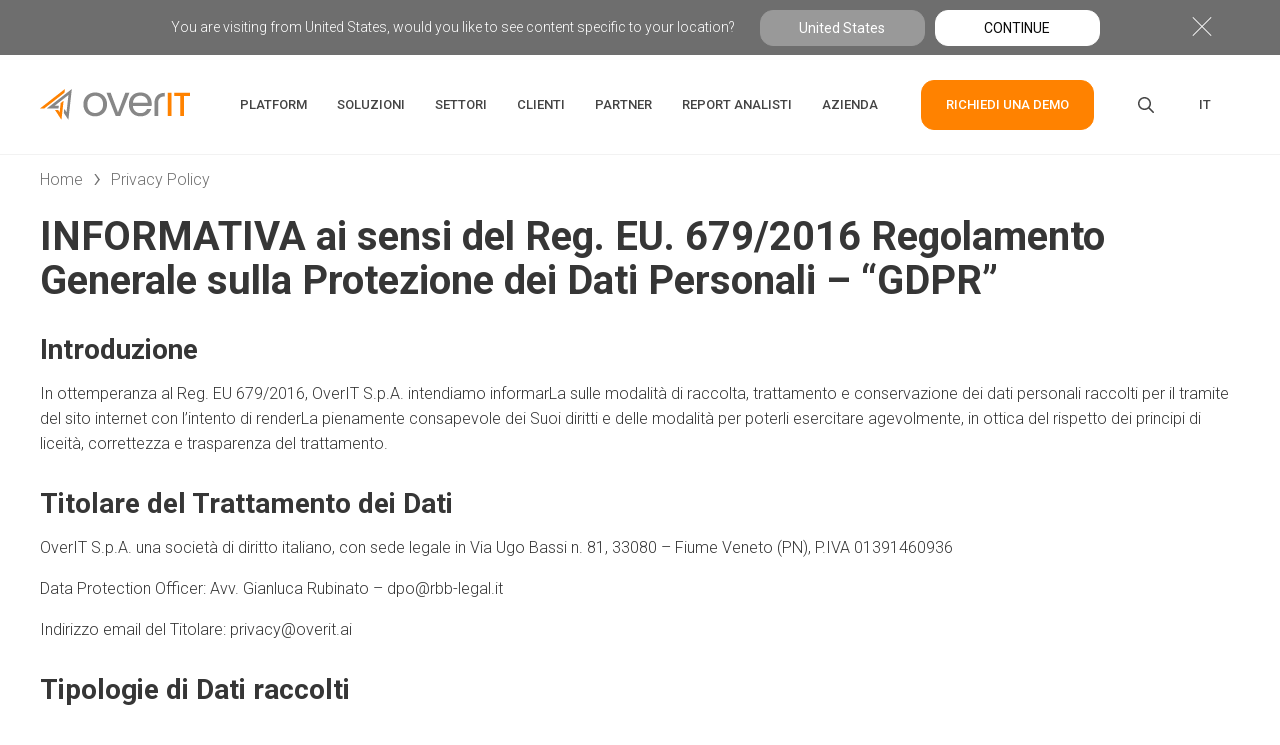

--- FILE ---
content_type: text/html; charset=UTF-8
request_url: https://www.overit.ai/it/privacy-policy/
body_size: 19311
content:
<!doctype html>
<html lang="it-IT">
<!-- layouts// app -->
<!-- partials//head -->
<head>
    <meta charset="utf-8">
    <meta http-equiv="x-ua-compatible" content="ie=edge">
    <meta name="viewport" content="width=device-width, initial-scale=1, shrink-to-fit=no">
    <meta name="theme-color" content="#ffffff">
    <script type="text/javascript" src="/ruxitagentjs_ICANVfqru_10327251022105625.js" data-dtconfig="rid=RID_819834526|rpid=2043961078|domain=overit.ai|reportUrl=/rb_bf39384pxy|app=ea7c4b59f27d43eb|cuc=47snjv6a|owasp=1|mel=100000|featureHash=ICANVfqru|dpvc=1|lastModification=1768578704217|tp=500,50,0|rdnt=1|uxrgce=1|srbbv=2|agentUri=/ruxitagentjs_ICANVfqru_10327251022105625.js"></script><link rel="icon" href="https://cdn.shortpixel.ai/spai3/q_lossless+ret_img+to_webp/www.overit.ai/app/uploads/2021/01/favicon.png" data-spai-egr="1" sizes="72x72">
    <link rel="preconnect" href="https://fonts.googleapis.com">
    <link rel="preconnect" href="https://fonts.gstatic.com" crossorigin>
    <link
      href="https://fonts.googleapis.com/css2?family=Roboto:wght@300;400;500;700;900&display=swap"
      rel="preload"
      as="style"
      onload="this.onload=null;this.rel='stylesheet'"
    >
    <noscript><link href="https://fonts.googleapis.com/css2?family=Roboto:wght@300;400;500;700;900&display=swap" rel="stylesheet"></noscript>
    <script src="https://kit.fontawesome.com/41ff37ed13.js" crossorigin="anonymous"></script>

    <script>
        // define globals
        window.SH = {};
        window.SH.Config = {
            locale: 'it_IT',
            strings: {
                'cta': 'Request a demo',
                'cookieconsent/header': 'We use cookies.',
                'cookieconsent/message': 'We use cookies and other tracking technologies to improve your browsing experience on our site, show personalized content, analyze site traffic, and understand where our audience is coming from. To find out more or to opt-out:',
                'cookieconsent/accept': 'I Accept!',
                'cookieconsent/allow': 'Allow Cookies!',
                'cookieconsent/deny': 'Deny cookies.',
                'cookieconsent/decline': 'Decline.',
                'cookieconsent/link': 'Read our Cookie Policy.',
                'cookieconsent/policy': 'Cookie policy',
                'contactform/emptyfields': 'Please fill the field before continuing',
                'contactform/invalidemail': 'Please provide a valid email address',
                'contactform/privacyerror': 'You need to agree with our privacy policy to continue.',
                'mailer/captcha': 'Ops! Our systems detected that you may be a bot. Please try again!',
                'mailer/invalidmail': 'Ops! It looks like your email is not valid.',
                'mailer/messagesent': 'Thank you! Your message has been sent.',
                'mailer/mailserver': 'Ops! Something went wrong with the mail server, please try again!',
                'mailer/generic': 'Ops! Something went wrong, please try again!',
            }
        };
    </script>
    <!--/ head scripts -->
    <!-- Google Tag Manager -->
<script>(function(w,d,s,l,i){w[l]=w[l]||[];w[l].push({'gtm.start':
new Date().getTime(),event:'gtm.js'});var f=d.getElementsByTagName(s)[0],
j=d.createElement(s),dl=l!='dataLayer'?'&l='+l:'';j.async=true;j.src=
'https://www.googletagmanager.com/gtm.js?id='+i+dl;f.parentNode.insertBefore(j,f);
})(window,document,'script','dataLayer','GTM-WFRDD9L');</script>
<!-- End Google Tag Manager -->
    <!-- head scripts /-->

    
    <meta http-equiv="x-dns-prefetch-control" content="on">
    <link rel="dns-prefetch" href="//ajax.googleapis.com" />
    <link rel="dns-prefetch" href="//apis.google.com" />
    <link rel="dns-prefetch" href="//google-analytics.com" />
    <link rel="dns-prefetch" href="//www.google-analytics.com" />
    <link rel="dns-prefetch" href="//ssl.google-analytics.com" />
    <link rel="dns-prefetch" href="//hits-i.iubenda.com/" />
    <link rel="dns-prefetch" href="//youtube.com" /><meta name='robots' content='index, follow, max-image-preview:large, max-snippet:-1, max-video-preview:-1' />
	<style>img:is([sizes="auto" i], [sizes^="auto," i]) { contain-intrinsic-size: 3000px 1500px }</style>
	
	<!-- This site is optimized with the Yoast SEO Premium plugin v25.6 (Yoast SEO v25.6) - https://yoast.com/wordpress/plugins/seo/ -->
	<title>Privacy Policy e di sicurezza, leggere attentamente</title>
	<meta name="description" content="Privacy Policy e di sicurezza volte ad impedire l’accesso, la divulgazione, la modifica o la distruzione non autorizzate dei Dati Personali." />
	<link rel="canonical" href="https://www.overit.ai/it/privacy-policy/" />
	<meta property="og:locale" content="it_IT" />
	<meta property="og:type" content="article" />
	<meta property="og:title" content="Privacy Policy" />
	<meta property="og:description" content="Privacy Policy e di sicurezza volte ad impedire l’accesso, la divulgazione, la modifica o la distruzione non autorizzate dei Dati Personali." />
	<meta property="og:url" content="https://www.overit.ai/it/privacy-policy/" />
	<meta property="og:site_name" content="OverIT" />
	<meta property="article:modified_time" content="2025-12-12T10:43:22+00:00" />
	<meta name="twitter:card" content="summary_large_image" />
	<meta name="twitter:label1" content="Est. reading time" />
	<meta name="twitter:data1" content="9 minutes" />
	<script type="application/ld+json" class="yoast-schema-graph">{"@context":"https://schema.org","@graph":[{"@type":"WebPage","@id":"https://www.overit.ai/it/privacy-policy/","url":"https://www.overit.ai/it/privacy-policy/","name":"Privacy Policy e di sicurezza, leggere attentamente","isPartOf":{"@id":"https://www.overit.ai/it/#website"},"datePublished":"2020-09-17T08:06:31+00:00","dateModified":"2025-12-12T10:43:22+00:00","description":"Privacy Policy e di sicurezza volte ad impedire l’accesso, la divulgazione, la modifica o la distruzione non autorizzate dei Dati Personali.","breadcrumb":{"@id":"https://www.overit.ai/it/privacy-policy/#breadcrumb"},"inLanguage":"it-IT","potentialAction":[{"@type":"ReadAction","target":["https://www.overit.ai/it/privacy-policy/"]}]},{"@type":"BreadcrumbList","@id":"https://www.overit.ai/it/privacy-policy/#breadcrumb","itemListElement":[{"@type":"ListItem","position":1,"name":"Home","item":"https://www.overit.ai/it/"},{"@type":"ListItem","position":2,"name":"Privacy Policy"}]},{"@type":"WebSite","@id":"https://www.overit.ai/it/#website","url":"https://www.overit.ai/it/","name":"OverIT","description":"Innovation in Field Service Management","publisher":{"@id":"https://www.overit.ai/it/#organization"},"potentialAction":[{"@type":"SearchAction","target":{"@type":"EntryPoint","urlTemplate":"https://www.overit.ai/it/?s={search_term_string}"},"query-input":{"@type":"PropertyValueSpecification","valueRequired":true,"valueName":"search_term_string"}}],"inLanguage":"it-IT"},{"@type":"Organization","@id":"https://www.overit.ai/it/#organization","name":"OverIT","url":"https://www.overit.ai/it/","logo":{"@type":"ImageObject","inLanguage":"it-IT","@id":"https://www.overit.ai/it/#/schema/logo/image/","url":"https://www.overit.ai/app/uploads/2021/10/OverIT-logo-400.png","contentUrl":"https://www.overit.ai/app/uploads/2021/10/OverIT-logo-400.png","width":400,"height":250,"caption":"OverIT"},"image":{"@id":"https://www.overit.ai/it/#/schema/logo/image/"}}]}</script>
	<!-- / Yoast SEO Premium plugin. -->


<link rel='dns-prefetch' href='//cdn.iubenda.com' />
<link rel='dns-prefetch' href='//fast.wistia.net' />
<link rel='dns-prefetch' href='//unpkg.com' />
<link rel='dns-prefetch' href='//cdn.jsdelivr.net' />
<link rel='dns-prefetch' href='//geoip-js.com' />
<link rel='dns-prefetch' href='//ajax.googleapis.com' />
<link rel="alternate" type="application/rss+xml" title="OverIT &raquo; Privacy Policy Comments Feed" href="https://www.overit.ai/it/privacy-policy/feed/" />
<link rel='stylesheet' id='wp-block-library-css' href='https://www.overit.ai/wp/wp-includes/css/dist/block-library/style.min.css?ver=6.8.2' type='text/css' media='all' />
<style id='classic-theme-styles-inline-css' type='text/css'>
/*! This file is auto-generated */
.wp-block-button__link{color:#fff;background-color:#32373c;border-radius:9999px;box-shadow:none;text-decoration:none;padding:calc(.667em + 2px) calc(1.333em + 2px);font-size:1.125em}.wp-block-file__button{background:#32373c;color:#fff;text-decoration:none}
</style>
<style id='global-styles-inline-css' type='text/css'>
:root{--wp--preset--aspect-ratio--square: 1;--wp--preset--aspect-ratio--4-3: 4/3;--wp--preset--aspect-ratio--3-4: 3/4;--wp--preset--aspect-ratio--3-2: 3/2;--wp--preset--aspect-ratio--2-3: 2/3;--wp--preset--aspect-ratio--16-9: 16/9;--wp--preset--aspect-ratio--9-16: 9/16;--wp--preset--color--black: #000000;--wp--preset--color--cyan-bluish-gray: #abb8c3;--wp--preset--color--white: #ffffff;--wp--preset--color--pale-pink: #f78da7;--wp--preset--color--vivid-red: #cf2e2e;--wp--preset--color--luminous-vivid-orange: #ff6900;--wp--preset--color--luminous-vivid-amber: #fcb900;--wp--preset--color--light-green-cyan: #7bdcb5;--wp--preset--color--vivid-green-cyan: #00d084;--wp--preset--color--pale-cyan-blue: #8ed1fc;--wp--preset--color--vivid-cyan-blue: #0693e3;--wp--preset--color--vivid-purple: #9b51e0;--wp--preset--gradient--vivid-cyan-blue-to-vivid-purple: linear-gradient(135deg,rgba(6,147,227,1) 0%,rgb(155,81,224) 100%);--wp--preset--gradient--light-green-cyan-to-vivid-green-cyan: linear-gradient(135deg,rgb(122,220,180) 0%,rgb(0,208,130) 100%);--wp--preset--gradient--luminous-vivid-amber-to-luminous-vivid-orange: linear-gradient(135deg,rgba(252,185,0,1) 0%,rgba(255,105,0,1) 100%);--wp--preset--gradient--luminous-vivid-orange-to-vivid-red: linear-gradient(135deg,rgba(255,105,0,1) 0%,rgb(207,46,46) 100%);--wp--preset--gradient--very-light-gray-to-cyan-bluish-gray: linear-gradient(135deg,rgb(238,238,238) 0%,rgb(169,184,195) 100%);--wp--preset--gradient--cool-to-warm-spectrum: linear-gradient(135deg,rgb(74,234,220) 0%,rgb(151,120,209) 20%,rgb(207,42,186) 40%,rgb(238,44,130) 60%,rgb(251,105,98) 80%,rgb(254,248,76) 100%);--wp--preset--gradient--blush-light-purple: linear-gradient(135deg,rgb(255,206,236) 0%,rgb(152,150,240) 100%);--wp--preset--gradient--blush-bordeaux: linear-gradient(135deg,rgb(254,205,165) 0%,rgb(254,45,45) 50%,rgb(107,0,62) 100%);--wp--preset--gradient--luminous-dusk: linear-gradient(135deg,rgb(255,203,112) 0%,rgb(199,81,192) 50%,rgb(65,88,208) 100%);--wp--preset--gradient--pale-ocean: linear-gradient(135deg,rgb(255,245,203) 0%,rgb(182,227,212) 50%,rgb(51,167,181) 100%);--wp--preset--gradient--electric-grass: linear-gradient(135deg,rgb(202,248,128) 0%,rgb(113,206,126) 100%);--wp--preset--gradient--midnight: linear-gradient(135deg,rgb(2,3,129) 0%,rgb(40,116,252) 100%);--wp--preset--font-size--small: 13px;--wp--preset--font-size--medium: 20px;--wp--preset--font-size--large: 36px;--wp--preset--font-size--x-large: 42px;--wp--preset--spacing--20: 0.44rem;--wp--preset--spacing--30: 0.67rem;--wp--preset--spacing--40: 1rem;--wp--preset--spacing--50: 1.5rem;--wp--preset--spacing--60: 2.25rem;--wp--preset--spacing--70: 3.38rem;--wp--preset--spacing--80: 5.06rem;--wp--preset--shadow--natural: 6px 6px 9px rgba(0, 0, 0, 0.2);--wp--preset--shadow--deep: 12px 12px 50px rgba(0, 0, 0, 0.4);--wp--preset--shadow--sharp: 6px 6px 0px rgba(0, 0, 0, 0.2);--wp--preset--shadow--outlined: 6px 6px 0px -3px rgba(255, 255, 255, 1), 6px 6px rgba(0, 0, 0, 1);--wp--preset--shadow--crisp: 6px 6px 0px rgba(0, 0, 0, 1);}:where(.is-layout-flex){gap: 0.5em;}:where(.is-layout-grid){gap: 0.5em;}body .is-layout-flex{display: flex;}.is-layout-flex{flex-wrap: wrap;align-items: center;}.is-layout-flex > :is(*, div){margin: 0;}body .is-layout-grid{display: grid;}.is-layout-grid > :is(*, div){margin: 0;}:where(.wp-block-columns.is-layout-flex){gap: 2em;}:where(.wp-block-columns.is-layout-grid){gap: 2em;}:where(.wp-block-post-template.is-layout-flex){gap: 1.25em;}:where(.wp-block-post-template.is-layout-grid){gap: 1.25em;}.has-black-color{color: var(--wp--preset--color--black) !important;}.has-cyan-bluish-gray-color{color: var(--wp--preset--color--cyan-bluish-gray) !important;}.has-white-color{color: var(--wp--preset--color--white) !important;}.has-pale-pink-color{color: var(--wp--preset--color--pale-pink) !important;}.has-vivid-red-color{color: var(--wp--preset--color--vivid-red) !important;}.has-luminous-vivid-orange-color{color: var(--wp--preset--color--luminous-vivid-orange) !important;}.has-luminous-vivid-amber-color{color: var(--wp--preset--color--luminous-vivid-amber) !important;}.has-light-green-cyan-color{color: var(--wp--preset--color--light-green-cyan) !important;}.has-vivid-green-cyan-color{color: var(--wp--preset--color--vivid-green-cyan) !important;}.has-pale-cyan-blue-color{color: var(--wp--preset--color--pale-cyan-blue) !important;}.has-vivid-cyan-blue-color{color: var(--wp--preset--color--vivid-cyan-blue) !important;}.has-vivid-purple-color{color: var(--wp--preset--color--vivid-purple) !important;}.has-black-background-color{background-color: var(--wp--preset--color--black) !important;}.has-cyan-bluish-gray-background-color{background-color: var(--wp--preset--color--cyan-bluish-gray) !important;}.has-white-background-color{background-color: var(--wp--preset--color--white) !important;}.has-pale-pink-background-color{background-color: var(--wp--preset--color--pale-pink) !important;}.has-vivid-red-background-color{background-color: var(--wp--preset--color--vivid-red) !important;}.has-luminous-vivid-orange-background-color{background-color: var(--wp--preset--color--luminous-vivid-orange) !important;}.has-luminous-vivid-amber-background-color{background-color: var(--wp--preset--color--luminous-vivid-amber) !important;}.has-light-green-cyan-background-color{background-color: var(--wp--preset--color--light-green-cyan) !important;}.has-vivid-green-cyan-background-color{background-color: var(--wp--preset--color--vivid-green-cyan) !important;}.has-pale-cyan-blue-background-color{background-color: var(--wp--preset--color--pale-cyan-blue) !important;}.has-vivid-cyan-blue-background-color{background-color: var(--wp--preset--color--vivid-cyan-blue) !important;}.has-vivid-purple-background-color{background-color: var(--wp--preset--color--vivid-purple) !important;}.has-black-border-color{border-color: var(--wp--preset--color--black) !important;}.has-cyan-bluish-gray-border-color{border-color: var(--wp--preset--color--cyan-bluish-gray) !important;}.has-white-border-color{border-color: var(--wp--preset--color--white) !important;}.has-pale-pink-border-color{border-color: var(--wp--preset--color--pale-pink) !important;}.has-vivid-red-border-color{border-color: var(--wp--preset--color--vivid-red) !important;}.has-luminous-vivid-orange-border-color{border-color: var(--wp--preset--color--luminous-vivid-orange) !important;}.has-luminous-vivid-amber-border-color{border-color: var(--wp--preset--color--luminous-vivid-amber) !important;}.has-light-green-cyan-border-color{border-color: var(--wp--preset--color--light-green-cyan) !important;}.has-vivid-green-cyan-border-color{border-color: var(--wp--preset--color--vivid-green-cyan) !important;}.has-pale-cyan-blue-border-color{border-color: var(--wp--preset--color--pale-cyan-blue) !important;}.has-vivid-cyan-blue-border-color{border-color: var(--wp--preset--color--vivid-cyan-blue) !important;}.has-vivid-purple-border-color{border-color: var(--wp--preset--color--vivid-purple) !important;}.has-vivid-cyan-blue-to-vivid-purple-gradient-background{background: var(--wp--preset--gradient--vivid-cyan-blue-to-vivid-purple) !important;}.has-light-green-cyan-to-vivid-green-cyan-gradient-background{background: var(--wp--preset--gradient--light-green-cyan-to-vivid-green-cyan) !important;}.has-luminous-vivid-amber-to-luminous-vivid-orange-gradient-background{background: var(--wp--preset--gradient--luminous-vivid-amber-to-luminous-vivid-orange) !important;}.has-luminous-vivid-orange-to-vivid-red-gradient-background{background: var(--wp--preset--gradient--luminous-vivid-orange-to-vivid-red) !important;}.has-very-light-gray-to-cyan-bluish-gray-gradient-background{background: var(--wp--preset--gradient--very-light-gray-to-cyan-bluish-gray) !important;}.has-cool-to-warm-spectrum-gradient-background{background: var(--wp--preset--gradient--cool-to-warm-spectrum) !important;}.has-blush-light-purple-gradient-background{background: var(--wp--preset--gradient--blush-light-purple) !important;}.has-blush-bordeaux-gradient-background{background: var(--wp--preset--gradient--blush-bordeaux) !important;}.has-luminous-dusk-gradient-background{background: var(--wp--preset--gradient--luminous-dusk) !important;}.has-pale-ocean-gradient-background{background: var(--wp--preset--gradient--pale-ocean) !important;}.has-electric-grass-gradient-background{background: var(--wp--preset--gradient--electric-grass) !important;}.has-midnight-gradient-background{background: var(--wp--preset--gradient--midnight) !important;}.has-small-font-size{font-size: var(--wp--preset--font-size--small) !important;}.has-medium-font-size{font-size: var(--wp--preset--font-size--medium) !important;}.has-large-font-size{font-size: var(--wp--preset--font-size--large) !important;}.has-x-large-font-size{font-size: var(--wp--preset--font-size--x-large) !important;}
:where(.wp-block-post-template.is-layout-flex){gap: 1.25em;}:where(.wp-block-post-template.is-layout-grid){gap: 1.25em;}
:where(.wp-block-columns.is-layout-flex){gap: 2em;}:where(.wp-block-columns.is-layout-grid){gap: 2em;}
:root :where(.wp-block-pullquote){font-size: 1.5em;line-height: 1.6;}
</style>
<link rel='stylesheet' id='wpml-menu-item-0-css' href='https://www.overit.ai/app/plugins/wpml-multilingual-cms/templates/language-switchers/menu-item/style.min.css?ver=1' type='text/css' media='all' />
<link rel='stylesheet' id='splide-css-cdn-css' href='https://cdn.jsdelivr.net/npm/@splidejs/splide@4.1.4/dist/css/splide.min.css?ver=4.1.4' type='text/css' media='all' />
<link rel='stylesheet' id='sage/main.css-css' href='https://www.overit.ai/app/themes/overit-theme/dist/styles/main_32f24df2.css?ver=1.3' type='text/css' media='all' />

<script  type="text/javascript" class=" _iub_cs_skip" type="text/javascript" id="iubenda-head-inline-scripts-0">
/* <![CDATA[ */

var _iub = _iub || [];
_iub.csConfiguration = {"googleConsentMode":"template","emitGtmEvents":true,"askConsentAtCookiePolicyUpdate":true,"countryDetection":true,"enableUspr":true,"perPurposeConsent":true,"siteId":2112856,"cookiePolicyId":80526132,"lang":"it", "banner":{ "acceptButtonCaptionColor":"white","acceptButtonColor":"#FF8200","acceptButtonDisplay":true,"backgroundColor":"white","closeButtonDisplay":false,"customizeButtonCaptionColor":"#4D4D4D","customizeButtonColor":"#FFFFFF","customizeButtonDisplay":true,"explicitWithdrawal":true,"listPurposes":true,"position":"float-top-center","backgroundOverlay":true,"rejectButtonCaptionColor":"#8a8b8e","rejectButtonColor":"#ffffff","rejectButtonDisplay":true,"slideDown":false,"textColor":"black" }};
/* ]]> */
</script>
<script  type="text/javascript" class=" _iub_cs_skip" type="text/javascript" src="//cdn.iubenda.com/cs/gpp/stub.js?ver=3.12.4" id="iubenda-head-scripts-0-js"></script>
<script  type="text/javascript" charset="UTF-8" async="" class=" _iub_cs_skip" type="text/javascript" src="//cdn.iubenda.com/cs/iubenda_cs.js?ver=3.12.4" id="iubenda-head-scripts-1-js"></script>
<script type="text/javascript" id="nelio-ab-testing-main-js-before" data-cfasync="false" data-spai-excluded="true">
/* <![CDATA[ */
window.nabSettings={"alternativeUrls":["https:\/\/www.overit.ai\/it\/privacy-policy\/"],"api":{"mode":"native","url":"https:\/\/api.nelioabtesting.com\/v1"},"cookieTesting":false,"excludeBots":true,"experiments":[{"active":false,"id":46592,"type":"nab\/page","alternatives":[45197,0],"goals":[{"id":0,"name":"Form completion","conversionActions":[{"type":"nab\/click","attributes":{"mode":"css","value":"form#hsForm_9f70e5c8-f03b-4201-a43c-61687160eaad div.hs_submit.hs-submit div.actions input.hs-button.primary.large"},"active":true}]}],"segments":[],"segmentEvaluation":"tested-page"}],"gdprCookie":{"name":"","value":""},"heatmaps":[],"hideQueryArgs":false,"ignoreTrailingSlash":true,"isGA4Integrated":false,"isStagingSite":false,"isTestedPostRequest":false,"maxCombinations":24,"numOfAlternatives":0,"optimizeXPath":true,"participationChance":100,"postId":3,"preloadQueryArgUrls":[{"type":"scope","scope":["https:\/\/www.overit.ai\/it\/risorse\/lo-stato-della-sicurezza-nel-field-service-management\/"],"altCount":2}],"referrerParam":"utm_referrer","segmentMatching":"all","site":"01190745-d984-4b58-8f29-57085a7846d3","throttle":{"global":0,"woocommerce":5},"timezone":"+00:00","useSendBeacon":true,"version":"8.0.1"};
/* ]]> */
</script>
<script type="text/javascript" src="https://www.overit.ai/app/plugins/nelio-ab-testing/assets/dist/js/public.js?ver=eb3f61d801c0efaea9c3" id="nelio-ab-testing-main-js" data-cfasync="false" data-spai-excluded="true"></script>
<script type="text/javascript" src="https://ajax.googleapis.com/ajax/libs/jquery/3.4.1/jquery.min.js?ver=6.8.2" id="jquery-js"></script>
<script type="text/javascript" id="load-more-defer-js-extra">
/* <![CDATA[ */
var ajax_posts = {"ajaxurl":"https:\/\/www.overit.ai\/wp\/wp-admin\/admin-ajax.php","noposts":"No older posts found"};
/* ]]> */
</script>
<script type="text/javascript" defer src="https://www.overit.ai/app/themes/overit-theme/resources/assets/scripts/overit/load-more.js?ver=6.8.2" id="load-more-defer-js"></script>
<script type="text/javascript" async src="https://geoip-js.com/js/apis/geoip2/v2.1/geoip2.js?ver=6.8.2" id="geoip2-async-js"></script>
<script type="text/javascript" async src="https://www.overit.ai/app/themes/overit-theme/resources/assets/scripts/overit/geoip.js?ver=6.8.2" id="o-geoip-async-js"></script>
<link rel="https://api.w.org/" href="https://www.overit.ai/it/wp-json/" /><link rel="alternate" title="JSON" type="application/json" href="https://www.overit.ai/it/wp-json/wp/v2/pages/3" /><link rel="EditURI" type="application/rsd+xml" title="RSD" href="https://www.overit.ai/wp/xmlrpc.php?rsd" />
<meta name="generator" content="WordPress 6.8.2" />
<link rel='shortlink' href='https://www.overit.ai/it/?p=3' />
<link rel="alternate" title="oEmbed (JSON)" type="application/json+oembed" href="https://www.overit.ai/it/wp-json/oembed/1.0/embed?url=https%3A%2F%2Fwww.overit.ai%2Fit%2Fprivacy-policy%2F" />
<link rel="alternate" title="oEmbed (XML)" type="text/xml+oembed" href="https://www.overit.ai/it/wp-json/oembed/1.0/embed?url=https%3A%2F%2Fwww.overit.ai%2Fit%2Fprivacy-policy%2F&#038;format=xml" />
<meta name="generator" content="WPML ver:4.8.6 stt:1,27,2;" />
    <script type="text/javascript">
        window.translatedLinks = {"it":"https:\/\/www.overit.ai\/it\/privacy-policy\/","en":"https:\/\/www.overit.ai\/privacy-policy\/","es":"https:\/\/www.overit.ai\/es\/privacy-policy\/"};
    </script>
    		<style type="text/css" id="wp-custom-css">
			.grecaptcha-badge {visibility: hidden;}

@media screen and (min-width: 75em) {
	.single-post__body .overit-single-post-text {
    width: 100%;
		max-width: 80vw;
	}
	.single-post__body .configurable-jumbotron {
    width: 100%;
		max-width: 80vw;
	}
	.optimeline__step:before {
    bottom: -5px;
	}
}

.configurable-jumbotron.fullwidth {
	padding-left: 0;
	padding-right: 0;
}
		</style>
		<script>!function(t){var e={};function n(o){if(e[o])return e[o].exports;var r=e[o]={i:o,l:!1,exports:{}};return t[o].call(r.exports,r,r.exports,n),r.l=!0,r.exports}n.m=t,n.c=e,n.d=function(t,e,o){n.o(t,e)||Object.defineProperty(t,e,{configurable:!1,enumerable:!0,get:o})},n.n=function(t){var e=t&&t.__esModule?function(){return t.default}:function(){return t};return n.d(e,"a",e),e},n.o=function(t,e){return Object.prototype.hasOwnProperty.call(t,e)},n.p="/web/app/themes/overit-theme/dist/",n(n.s=67)}({67:function(t,e,n){t.exports=n(68)},68:function(t,e,n){(function(t){
/*! loadCSS. [c]2017 Filament Group, Inc. MIT License */
!function(t){"use strict";t.loadCSS||(t.loadCSS=function(){});var n=loadCSS.relpreload={};if(n.support=function(){var e;try{e=t.document.createElement("link").relList.supports("preload")}catch(t){e=!1}return function(){return e}}(),n.bindMediaToggle=function(t){var e=t.media||"all";function n(){t.addEventListener?t.removeEventListener("load",n):t.attachEvent&&t.detachEvent("onload",n),t.setAttribute("onload",null),t.media=e}t.addEventListener?t.addEventListener("load",n):t.attachEvent&&t.attachEvent("onload",n),setTimeout(function(){t.rel="stylesheet",t.media="only x"}),setTimeout(n,3e3)},n.poly=function(){if(!n.support())for(var e=t.document.getElementsByTagName("link"),o=0;o<e.length;o++){var r=e[o];"preload"!==r.rel||"style"!==r.getAttribute("as")||r.getAttribute("data-loadcss")||(r.setAttribute("data-loadcss",!0),n.bindMediaToggle(r))}},!n.support()){n.poly();var o=t.setInterval(n.poly,500);t.addEventListener?t.addEventListener("load",function(){n.poly(),t.clearInterval(o)}):t.attachEvent&&t.attachEvent("onload",function(){n.poly(),t.clearInterval(o)})}e.loadCSS=loadCSS}(void 0!==t?t:this)}).call(e,n(69))},69:function(t,e){var n;n=function(){return this}();try{n=n||Function("return this")()||(0,eval)("this")}catch(t){"object"==typeof window&&(n=window)}t.exports=n}});</script><link href="https://cdn.shortpixel.ai" rel="preconnect" crossorigin></head>
<!--/ partials//head -->
<body class="wp-singular page-template-default page page-id-3 wp-theme-overit-themeresources sheavy privacy-policy app-data index-data singular-data page-data page-3-data page-privacy-policy-data">
<!--/ body scripts -->
<!-- Google Tag Manager (noscript) -->
<noscript><iframe src="https://www.googletagmanager.com/ns.html?id=GTM-WFRDD9L"
height="0" width="0" style="display:none;visibility:hidden"></iframe></noscript>
<!-- End Google Tag Manager (noscript) -->
<!-- body scripts /-->
<div class="root">
    <!-- partials//header -->

  <header id="main-header" class="main-header sheavy-header">
    <div class="main-header__wrapper">
      <div class="main-header__content">
        <div class="sheavy-header_logo" id="main-header-logo">
          <a href="https://www.overit.ai/it/">
            <img src='[data-uri]' data-spai='1' alt='Logo' title='OverIT' width="300" height="62"><noscript data-spai="1"><img src='https://cdn.shortpixel.ai/spai3/ret_img/www.overit.ai/app/themes/overit-theme/dist/images/logo_e6ff21c4.svg' data-spai-egr='1' alt='Logo' title='OverIT' width="300" height="62"></noscript>
          </a>
                      
                            <nav class="menu-selected-navigation-ita-container" aria-label="Menu principale"><ul id="menu-selected-navigation-ita" class="selected_navigation js-selected_navigation" role="menubar" data-click-open="true" data-disable-hover="true"><li id="menu-item-54164" class="menu-item menu-item-type-custom menu-item-object-custom menu-item-54164"><a href="#" title="Piattaforma di Field Service Management">Platform</a>
                <div class="selected_navigation-submenu">
                    <div class="selected_navigation-submenu-inner">
                        <div class="selected_navigation-submenu-wrapper">
                            <div class="selected_navigation-submenu-content" data-hover-main-image="https://www.overit.ai/app/uploads/2024/05/NextGen-Platform-menu-image.jpg">
                                <div>
                                    <div class="selected_navigation-submenu-title" id="submenu-6970dbd24a4fe">Platform</div>                <div class="selected_navigation-submenu-caption">Scopri il nostro portafoglio di prodotti che offre funzionalità di FSM, Field Collaboration e GIS.</div><div class="selected_navigation-submenu-link"><a aria-describedby="submenu-6970dbd24a4fe" href="https://www.overit.ai/it/piattaforma/">Scopri di più</a></div>            </div>
            <div class="selected_navigation-submenu-children">
                <ul>
        
                    <li>
                        <a
                            href="https://www.overit.ai/it/piattaforma/field-service-management-software/"
                

                data-hover-image="https://www.overit.ai/app/uploads/2024/05/NextGen-Platform-menu-image.jpg"data-hover-alt="NextGen Platform"

                        >
                            NextGen FSM
                        </a>
                
                    </li>
                
                    <li>
                        <a
                            href="https://www.overit.ai/it/piattaforma/field-collaboration-software/"
                

                data-hover-image="https://www.overit.ai/app/uploads/2024/05/NextGen-Platform-menu-image.jpg"data-hover-alt="NextGen Platform"

                        >
                            NextGen Field Collaboration
                        </a>
                
                    </li>
                
                    <li>
                        <a
                            href="https://www.overit.ai/it/piattaforma/gis-software/"
                

                data-hover-image="https://www.overit.ai/app/uploads/2024/05/NextGen-Platform-menu-image.jpg"data-hover-alt="NextGen Platform"

                        >
                            NextGen Geo ᴺᵉʷ
                        </a>
                
                    </li>
                
                    <li>
                        <a
                            href="https://www.overit.ai/it/piattaforma/rilasci/"
                

                

                        >
                            Platform Release
                        </a>
                
                    </li>
                
                </ul>
            </div>
        
                    <div>
                            <div class="selected_navigation-submenu-image">
                            <img src="[data-uri]" data-spai="1" width="400" height="209" alt="NextGen Platform"><noscript data-spai="1"><img src="https://cdn.shortpixel.ai/spai3/q_lossless+ret_img+to_webp/www.overit.ai/app/uploads/2024/05/NextGen-Platform-menu-image.jpg" data-spai-egr="1" width="400" height="209" alt="NextGen Platform"></noscript>
                        </div>
                    </div>
            
                        </div>
                    </div>
                </div>
            </div><li id="menu-item-64911" class="menu-item menu-item-type-custom menu-item-object-custom menu-item-64911"><a href="#">Soluzioni</a>
                <div class="selected_navigation-submenu">
                    <div class="selected_navigation-submenu-inner">
                        <div class="selected_navigation-submenu-wrapper">
                            <div class="selected_navigation-submenu-content" data-hover-main-image="">
                                <div>
                                    <div class="selected_navigation-submenu-title" id="submenu-6970dbd24ce0d">Soluzioni</div>                <div class="selected_navigation-submenu-caption">Soluzioni di Field Service Management per gestire le operazioni mission-critical</div><div class="selected_navigation-submenu-link"><a aria-describedby="submenu-6970dbd24ce0d" href="https://www.overit.ai/it/piattaforma/field-service-management-software/">Scopri di più</a></div>            </div>
            <div class="selected_navigation-submenu-children">
                <ul>
        
                    <li>
                        <a
                            href="https://www.overit.ai/it/piattaforma/field-service-management-software/pianificazione-assegnazione/"
                

                

                        >
                            Pianificazione e assegnazione
                        </a>
                
                    </li>
                
                    <li>
                        <a
                            href="https://www.overit.ai/it/piattaforma/field-service-management-software/mobile-workforce-management/"
                

                

                        >
                            Mobile empowerment
                        </a>
                
                    </li>
                
                    <li>
                        <a
                            href="https://www.overit.ai/it/piattaforma/field-service-management-software/sistema-di-informazioni-geografico-gis/"
                

                

                        >
                            GIS
                        </a>
                
                    </li>
                </ul></div><div class="selected_navigation-submenu-children"><ul>
                    <li>
                        <a
                            href="https://www.overit.ai/it/piattaforma/field-service-management-software/manutenzione-operativa-asset/"
                

                

                        >
                            Manutenzione asset
                        </a>
                
                    </li>
                
                    <li>
                        <a
                            href="https://www.overit.ai/it/piattaforma/field-collaboration-software/"
                

                

                        >
                            Field collaboration
                        </a>
                
                    </li>
                
                </ul>
            </div>
        
                        </div>
                    </div>
                </div>
            </div><li id="menu-item-43790" class="menu-item menu-item-type-custom menu-item-object-custom menu-item-43790"><a href="#">Settori</a>
                <div class="selected_navigation-submenu">
                    <div class="selected_navigation-submenu-inner">
                        <div class="selected_navigation-submenu-wrapper">
                            <div class="selected_navigation-submenu-content" data-hover-main-image="">
                                <div>
                                    <div class="selected_navigation-submenu-title" id="submenu-6970dbd24edef">Settori</div>                <div class="selected_navigation-submenu-caption">Da oltre 20 anni semplifichiamo le operazioni mission-critical sugli asset lineari, collegando back office e operatori sul campo grazie a flussi di lavoro di eccellenza, senza mai avere fallito una sola implementazione.</div><div class="selected_navigation-submenu-link"><a aria-describedby="submenu-6970dbd24edef" href="https://www.overit.ai/it/settori/">Scopri di più</a></div>            </div>
            <div class="selected_navigation-submenu-children">
                <ul>
        
                    <li>
                        <a
                            href="https://www.overit.ai/it/settori/utility-elettriche/"
                

                

                        >
                            Utility Elettriche
                        </a>
                
                    </li>
                
                    <li>
                        <a
                            href="https://www.overit.ai/it/settori/utility-gas/"
                

                

                        >
                            Utility Gas
                        </a>
                
                    </li>
                
                    <li>
                        <a
                            href="https://www.overit.ai/it/settori/utility-idriche/"
                

                

                        >
                            Utility Idriche
                        </a>
                
                    </li>
                </ul></div><div class="selected_navigation-submenu-children"><ul>
                    <li>
                        <a
                            href="https://www.overit.ai/it/settori/oil-gas/"
                

                

                        >
                            Oil &amp; Gas
                        </a>
                
                    </li>
                
                    <li>
                        <a
                            href="https://www.overit.ai/it/settori/telco/"
                

                

                        >
                            Telco
                        </a>
                
                    </li>
                
                    <li>
                        <a
                            href="https://www.overit.ai/it/settori/trasporti-infrastrutture/"
                

                

                        >
                            Trasporti
                        </a>
                
                    </li>
                
                </ul>
            </div>
        
                        </div>
                    </div>
                </div>
            </div><li id="menu-item-63787" class="menu-item menu-item-type-custom menu-item-object-custom menu-item-63787"><a href="#">Clienti</a>
                <div class="selected_navigation-submenu">
                    <div class="selected_navigation-submenu-inner">
                        <div class="selected_navigation-submenu-wrapper">
                            <div class="selected_navigation-submenu-content" data-hover-main-image="">
                                <div>
                                    <div class="selected_navigation-submenu-title" id="submenu-6970dbd250d80">Clienti</div>                <div class="selected_navigation-submenu-caption">Promuovere l'efficienza e l'innovazione nei settori mission-critical</div><div class="selected_navigation-submenu-link"><a aria-describedby="submenu-6970dbd250d80" href="https://www.overit.ai/it/clienti/">Scopri di più</a></div>            </div>
            <div class="selected_navigation-submenu-children">
                <ul>
        
                    <li>
                        <a
                            href="https://www.overit.ai/it/clienti/casi-di-successo/#energy-utility"
                

                

                        >
                            Energy & Utility
                        </a>
                
                    </li>
                
                    <li>
                        <a
                            href="https://www.overit.ai/it/clienti/casi-di-successo/#oil-gas"
                

                

                        >
                            Oil & Gas
                        </a>
                
                    </li>
                
                    <li>
                        <a
                            href="https://www.overit.ai/it/clienti/casi-di-successo/#telco"
                

                

                        >
                            Telco
                        </a>
                
                    </li>
                </ul></div><div class="selected_navigation-submenu-children"><ul>
                    <li>
                        <a
                            href="https://www.overit.ai/it/clienti/casi-di-successo/#transportation"
                

                

                        >
                            Trasporti
                        </a>
                
                    </li>
                
                    <li>
                        <a
                            href="https://www.overit.ai/it/clienti/casi-di-successo/#industrial-manufacturing"
                

                

                        >
                            Industria e servizi
                        </a>
                
                    </li>
                
                </ul>
            </div>
        
                        </div>
                    </div>
                </div>
            </div><li id="menu-item-2034" class="menu-item menu-item-type-post_type menu-item-object-page menu-item-2034"><a href="https://www.overit.ai/it/partners/">Partner</a><li id="menu-item-62584" class="menu-item menu-item-type-custom menu-item-object-custom menu-item-62584"><a href="#" title="Report degli Analisti">Report Analisti</a>
                <div class="selected_navigation-submenu">
                    <div class="selected_navigation-submenu-inner">
                        <div class="selected_navigation-submenu-wrapper">
                            <div class="selected_navigation-submenu-content" data-hover-main-image="">
                                <div>
                                    <div class="selected_navigation-submenu-title" id="submenu-6970dbd254990">Report Analisti</div>                <div class="selected_navigation-submenu-caption">Riconosciuti dagli analisti come leader di mercato nel Field Service Management</div><div class="selected_navigation-submenu-link"><a aria-describedby="submenu-6970dbd254990" href="https://www.overit.ai/it/report-analisti/">Scopri di più</a></div>            </div>
            <div class="selected_navigation-submenu-children">
                <ul>
        
                    <li>
                        <a
                            href="https://www.overit.ai/it/report-analisti/gartner/"
                

                

                        >
                            Gartner
                        </a>
                
                    </li>
                
                    <li>
                        <a
                            href="https://www.overit.ai/it/report-analisti/idc/"
                

                

                        >
                            IDC
                        </a>
                
                    </li>
                
                    <li>
                        <a
                            href="https://www.overit.ai/it/report-analisti/forrester/"
                

                

                        >
                            Forrester
                        </a>
                
                    </li>
                </ul></div><div class="selected_navigation-submenu-children"><ul>
                    <li>
                        <a
                            href="https://www.overit.ai/it/report-analisti/constellation-research/"
                

                

                        >
                            Constellation Research
                        </a>
                
                    </li>
                
                    <li>
                        <a
                            href="https://www.overit.ai/it/report-analisti/verdantix/"
                

                

                        >
                            Verdantix
                        </a>
                
                    </li>
                
                </ul>
            </div>
        
                        </div>
                    </div>
                </div>
            </div><li id="menu-item-52962" class="menu-item menu-item-type-custom menu-item-object-custom menu-item-52962"><a href="#">Azienda</a>
                <div class="selected_navigation-submenu">
                    <div class="selected_navigation-submenu-inner">
                        <div class="selected_navigation-submenu-wrapper">
                            <div class="selected_navigation-submenu-content" data-hover-main-image="">
                                <div>
                                    <div class="selected_navigation-submenu-title" id="submenu-6970dbd256b19">Azienda</div>                <div class="selected_navigation-submenu-caption">Innovazione globale alla guida del futuro del Field Service Management</div><div class="selected_navigation-submenu-link"><a aria-describedby="submenu-6970dbd256b19" href="https://www.overit.ai/it/azienda/">Scopri di più</a></div>            </div>
            <div class="selected_navigation-submenu-children">
                <ul>
        
                    <li>
                        <a
                            href="https://www.overit.ai/it/azienda/lavora-con-noi/"
                

                

                        >
                            Lavora con noi
                        </a>
                
                    </li>
                
                    <li>
                        <a
                            href="https://www.overit.ai/it/azienda/governance/"
                

                

                        >
                            Governance
                        </a>
                
                    </li>
                
                    <li>
                        <a
                            href="https://www.overit.ai/it/azienda/sostenibilita/"
                

                

                        >
                            Sostenibilità
                        </a>
                
                    </li>
                </ul></div><div class="selected_navigation-submenu-children"><ul>
                    <li>
                        <a
                            href="https://www.overit.ai/it/azienda/cybersecurity/"
                

                

                        >
                            Cybersecurity
                        </a>
                
                    </li>
                
                    <li>
                        <a
                            href="https://www.overit.ai/it/azienda/techforaid/"
                

                

                        >
                            TechForAid
                        </a>
                
                    </li>
                
                    <li>
                        <a
                            href="https://www.overit.ai/it/azienda/report-e-certificazioni/"
                

                

                        >
                            Report e Certificazioni
                        </a>
                
                    </li>
                
                </ul>
            </div>
        
                        </div>
                    </div>
                </div>
            </div></ul></nav>
                      
                      
            <ul class="selected_navigation selected_navigation--only-cta-button">
                <li class="request-demo menu-item menu-item-type-post_type menu-item-object-page  header-cta--orange ">
                    <a href="https://www.overit.ai/it/richiedi-una-demo/">Richiedi una demo</a>
                </li>
            </ul>
          
                      
            <button type="button" class="header-search-icon header-search-icon--desktop"
              aria-expanded="false"
              aria-controls="search-form-container"
              aria-label="cerca">
              <i class="fa-regular fa-magnifying-glass"></i>
            </button>

                                          <ul id="menu-language-selector" class="language_selector" data-lang="it" aria-label="Selettore lingua" data-click-open="true" data-disable-hover="true"><li id="menu-item-wpml-ls-48-it" class="menu-item wpml-ls-slot-48 wpml-ls-item wpml-ls-item-it wpml-ls-current-language wpml-ls-menu-item wpml-ls-first-item menu-item-type-wpml_ls_menu_item menu-item-object-wpml_ls_menu_item menu-item-has-children menu-item-wpml-ls-48-it"><a rel="privacy-policy" href="https://www.overit.ai/it/privacy-policy/" role="menuitem"><span class="wpml-ls-display">IT</span></a>
<ul class="sheavy-topbar__sublevel">
	<li id="menu-item-wpml-ls-48-en" class="menu-item wpml-ls-slot-48 wpml-ls-item wpml-ls-item-en wpml-ls-menu-item menu-item-type-wpml_ls_menu_item menu-item-object-wpml_ls_menu_item menu-item-wpml-ls-48-en"><a href="https://www.overit.ai/privacy-policy/" title="Passa a EN" aria-label="Passa a EN" role="menuitem"><span class="wpml-ls-display">EN</span></a>	<li id="menu-item-wpml-ls-48-es" class="menu-item wpml-ls-slot-48 wpml-ls-item wpml-ls-item-es wpml-ls-menu-item wpml-ls-last-item menu-item-type-wpml_ls_menu_item menu-item-object-wpml_ls_menu_item menu-item-wpml-ls-48-es"><a href="https://www.overit.ai/es/privacy-policy/" title="Passa a ES" aria-label="Passa a ES" role="menuitem"><span class="wpml-ls-display">ES</span></a></ul>
</ul>
                                          </div>

                  
          <button type="button" class="header-search-icon header-search-icon--mobile"
            aria-expanded="false"
            aria-controls="search-form-container"
            aria-label="cerca">
            <i class="fa-regular fa-magnifying-glass"></i>
          </button>

          
           <button class="overit-hamburger"
              aria-expanded="false"
              aria-controls="main-navigation">
            <span class="line"></span>
            <span class="line"></span>
          </button>
              </div>
    </div>
  </header>

    <nav id="main-navigation" class="sheavy-header_nav">
    
          <div class="primary_navigation__inner">
        <ul id="menu-main-navigation" class="primary_navigation" data-click-open="true" data-disable-hover="true"><li id="menu-item-54477" class="menu-item menu-item-type-custom menu-item-object-custom menu-item-has-children menu-item-54477"><input type="checkbox" checked><i></i><a href="https://www.overit.ai/it/piattaforma/" title="Piattaforma">Platform</a>
<ul class="sheavy-topbar__sublevel">
	<li id="menu-item-54485" class="menu-item menu-item-type-post_type menu-item-object-page menu-item-54485"><input type="checkbox" checked><i></i><a href="https://www.overit.ai/it/piattaforma/field-service-management-software/" title="Field Service Management software">NextGen FSM</a>	<li id="menu-item-54484" class="menu-item menu-item-type-post_type menu-item-object-page menu-item-54484"><input type="checkbox" checked><i></i><a href="https://www.overit.ai/it/piattaforma/field-collaboration-software/">NextGen Field Collaboration</a>	<li id="menu-item-54616" class="menu-item menu-item-type-post_type menu-item-object-page menu-item-54616"><input type="checkbox" checked><i></i><a href="https://www.overit.ai/it/piattaforma/gis-software/" title="GIS software">NextGen Geo</a>	<li id="menu-item-31856" class="menu-item menu-item-type-post_type menu-item-object-page menu-item-31856"><input type="checkbox" checked><i></i><a href="https://www.overit.ai/it/piattaforma/rilasci/" title="Rilasci piattaforma">Platform Release</a></ul>
<li id="menu-item-65896" class="menu-item menu-item-type-custom menu-item-object-custom menu-item-has-children menu-item-65896"><input type="checkbox" checked><i></i><a href="#">Soluzioni</a>
<ul class="sheavy-topbar__sublevel">
	<li id="menu-item-65900" class="menu-item menu-item-type-post_type menu-item-object-page menu-item-65900"><input type="checkbox" checked><i></i><a href="https://www.overit.ai/it/piattaforma/field-service-management-software/pianificazione-assegnazione/">Pianificazione e assegnazione</a>	<li id="menu-item-65892" class="menu-item menu-item-type-post_type menu-item-object-page menu-item-65892"><input type="checkbox" checked><i></i><a href="https://www.overit.ai/it/piattaforma/field-service-management-software/mobile-workforce-management/">Mobile Workforce Management</a>	<li id="menu-item-65897" class="menu-item menu-item-type-post_type menu-item-object-page menu-item-65897"><input type="checkbox" checked><i></i><a href="https://www.overit.ai/it/piattaforma/field-service-management-software/sistema-di-informazioni-geografico-gis/">Sistema di informazioni geografico GIS</a>	<li id="menu-item-65891" class="menu-item menu-item-type-post_type menu-item-object-page menu-item-65891"><input type="checkbox" checked><i></i><a href="https://www.overit.ai/it/piattaforma/field-service-management-software/manutenzione-operativa-asset/">Manutenzione operativa degli asset</a>	<li id="menu-item-65893" class="menu-item menu-item-type-post_type menu-item-object-page menu-item-65893"><input type="checkbox" checked><i></i><a href="https://www.overit.ai/it/piattaforma/field-collaboration-software/">NextGen Field Collaboration</a></ul>
<li id="menu-item-2315" class="menu-item menu-item-type-post_type menu-item-object-page menu-item-has-children menu-item-2315"><input type="checkbox" checked><i></i><a href="https://www.overit.ai/it/settori/">Settori</a>
<ul class="sheavy-topbar__sublevel">
	<li id="menu-item-65894" class="menu-item menu-item-type-post_type menu-item-object-page menu-item-65894"><input type="checkbox" checked><i></i><a href="https://www.overit.ai/it/settori/utility-elettriche/">Utility Elettriche</a>	<li id="menu-item-65895" class="menu-item menu-item-type-post_type menu-item-object-page menu-item-65895"><input type="checkbox" checked><i></i><a href="https://www.overit.ai/it/settori/utility-gas/">Utility gas</a>	<li id="menu-item-65898" class="menu-item menu-item-type-post_type menu-item-object-page menu-item-65898"><input type="checkbox" checked><i></i><a href="https://www.overit.ai/it/settori/utility-idriche/">Utility idriche</a>	<li id="menu-item-2318" class="menu-item menu-item-type-post_type menu-item-object-page menu-item-2318"><input type="checkbox" checked><i></i><a href="https://www.overit.ai/it/settori/oil-gas/">Oil &amp; Gas</a>	<li id="menu-item-2321" class="menu-item menu-item-type-post_type menu-item-object-page menu-item-2321"><input type="checkbox" checked><i></i><a href="https://www.overit.ai/it/settori/telco/">Telco</a>	<li id="menu-item-2319" class="menu-item menu-item-type-post_type menu-item-object-page menu-item-2319"><input type="checkbox" checked><i></i><a href="https://www.overit.ai/it/settori/trasporti-infrastrutture/">Trasporti</a></ul>
<li id="menu-item-267" class="menu-item menu-item-type-post_type menu-item-object-page menu-item-has-children menu-item-267"><input type="checkbox" checked><i></i><a href="https://www.overit.ai/it/clienti/">Clienti</a>
<ul class="sheavy-topbar__sublevel">
	<li id="menu-item-278" class="menu-item menu-item-type-post_type menu-item-object-page menu-item-278"><input type="checkbox" checked><i></i><a href="https://www.overit.ai/it/clienti/casi-di-successo/">Casi di successo</a></ul>
<li id="menu-item-2322" class="menu-item menu-item-type-post_type menu-item-object-page menu-item-2322"><input type="checkbox" checked><i></i><a href="https://www.overit.ai/it/partners/">Partner</a><li id="menu-item-266" class="menu-item menu-item-type-post_type menu-item-object-page menu-item-has-children menu-item-266"><input type="checkbox" checked><i></i><a href="https://www.overit.ai/it/report-analisti/">Report degli Analisti</a>
<ul class="sheavy-topbar__sublevel">
	<li id="menu-item-282" class="menu-item menu-item-type-post_type menu-item-object-page menu-item-282"><input type="checkbox" checked><i></i><a href="https://www.overit.ai/it/report-analisti/gartner/">Gartner</a>	<li id="menu-item-281" class="menu-item menu-item-type-post_type menu-item-object-page menu-item-281"><input type="checkbox" checked><i></i><a href="https://www.overit.ai/it/report-analisti/idc/">IDC</a>	<li id="menu-item-280" class="menu-item menu-item-type-post_type menu-item-object-page menu-item-280"><input type="checkbox" checked><i></i><a href="https://www.overit.ai/it/report-analisti/forrester/">Forrester</a>	<li id="menu-item-62856" class="menu-item menu-item-type-post_type menu-item-object-page menu-item-62856"><input type="checkbox" checked><i></i><a href="https://www.overit.ai/it/report-analisti/verdantix/">Verdantix</a></ul>
<li id="menu-item-77" class="menu-item menu-item-type-post_type menu-item-object-page menu-item-has-children menu-item-77"><input type="checkbox" checked><i></i><a href="https://www.overit.ai/it/azienda/">Azienda</a>
<ul class="sheavy-topbar__sublevel">
	<li id="menu-item-54479" class="menu-item menu-item-type-post_type menu-item-object-page menu-item-54479"><input type="checkbox" checked><i></i><a href="https://www.overit.ai/it/azienda/lavora-con-noi/">Lavora con noi</a>	<li id="menu-item-54480" class="menu-item menu-item-type-post_type menu-item-object-page menu-item-54480"><input type="checkbox" checked><i></i><a href="https://www.overit.ai/it/azienda/governance/">Governance</a>	<li id="menu-item-54482" class="menu-item menu-item-type-post_type menu-item-object-page menu-item-54482"><input type="checkbox" checked><i></i><a href="https://www.overit.ai/it/azienda/sostenibilita/">Sostenibilità</a>	<li id="menu-item-54478" class="menu-item menu-item-type-post_type menu-item-object-page menu-item-54478"><input type="checkbox" checked><i></i><a href="https://www.overit.ai/it/azienda/cybersecurity/">Cybersecurity</a>	<li id="menu-item-54483" class="menu-item menu-item-type-custom menu-item-object-custom menu-item-54483"><input type="checkbox" checked><i></i><a href="https://www.overit.ai/company/techforaid/">TechForAid</a>	<li id="menu-item-54481" class="menu-item menu-item-type-post_type menu-item-object-page menu-item-54481"><input type="checkbox" checked><i></i><a href="https://www.overit.ai/it/azienda/report-e-certificazioni/">Report e Certificazioni</a></ul>
</ul>
      </div>
    
    <div class="mobile-menu-bottom">
                        
          <ul id="menu-mobile-menu-cta" class="mobile_menu_cta">
            <li class="menu-item menu-item-type-post_type menu-item-object-page  header-cta--orange ">
              <a href="https://www.overit.ai/it/richiedi-una-demo/">Richiedi una demo</a>
            </li>
          </ul>
              
              <div class="mobile-menu-bottom-language-switcher"><ul><li class="mobile-menu-bottom-language-switcher-item active"><a href="https://www.overit.ai/it/privacy-policy/"><span>IT</span></a></li><li class="mobile-menu-bottom-language-switcher-item "><a href="https://www.overit.ai/privacy-policy/"><span>EN</span></a></li><li class="mobile-menu-bottom-language-switcher-item "><a href="https://www.overit.ai/es/privacy-policy/"><span>ES</span></a></li></ul></div>      
      <div class="social-media">
          <a class="youtube" href="https://www.youtube.com/@field-service-management" target="_blank">youtube</a>
        <a class="linkedin" href="https://www.linkedin.com/company/overit-field-service-management/" target="_blank">linkedin</a>
  </div>
    </div>

  </nav>

  
  <div id="search-form-container" class="overit-search-form-container overit-search-form-container--header" aria-hidden="true">
    <div class="overit-search-form-wrapper">
      <div class="overit-search-form" role="search">
      <form role="search" method="get" class="search-form" action="https://www.overit.ai/it/">
				<label>
					<span class="screen-reader-text">Search for:</span>
					<input type="search" class="search-field" placeholder="Search &hellip;" value="" name="s" />
				</label>
				<input type="submit" class="search-submit" value="Search" />
			</form>
      </div>
    </div>
  </div>
  


<style type="text/css">
  [style*="--aspect-ratio"]:before, [style*="--aspect-ratio-desktop"]:before {
    content: "";
    display: block;
    padding-bottom: calc(100%/ (var(--aspect-ratio)));
  }

  @media  screen and (min-width: 75em) {
    [style*="--aspect-ratio"]:before, [style*="--aspect-ratio-desktop"]:before {
      padding-bottom: calc(100% / (var(--aspect-ratio-desktop) ));
    }
  }
</style>

<div id="breadcrumbs" class="breadcrumbs breadcrumbs--dark"><span><span><a href="https://www.overit.ai/it/">Home</a></span> <span class="breadcrumbs__separator">›</span> <span class="breadcrumb_last" aria-current="page">Privacy Policy</span></span></div>
<!--/ partials//header -->
    <main id="main" class="wrap container" role="document">
                       <!-- partials//content-page -->

<style>
    :root {
    
    }
</style>
<div class="grid-container full ">
    <div
  class="overit-block overit-block--white overit-no-margin overit-padding-medium overit-block-post-content "
        >
  
  <div class="overit-block-wrapper">

<div class="overit-post-content">
      <h1>INFORMATIVA ai sensi del Reg. EU. 679/2016 Regolamento Generale sulla Protezione dei Dati Personali – “GDPR”</h1>
<section class="section margin_t_60">
<div class="row vc_row-fluid">
<div class="wpb_column col-md-12 have-padding">
<div class="align-center">
<h3 class="margin_b_0 bold">Introduzione</h3>
</div>
<div class="section-text text-block custom-font-text-1590759440-875479332 align-left" data-when="enter" data-from="0" data-to="0" data-opacity="0">
<p>In ottemperanza al Reg. EU 679/2016, OverIT S.p.A. intendiamo informarLa sulle modalità di raccolta, trattamento e conservazione dei dati personali raccolti per il tramite del sito internet con l’intento di renderLa pienamente consapevole dei Suoi diritti e delle modalità per poterli esercitare agevolmente, in ottica del rispetto dei principi di liceità, correttezza e trasparenza del trattamento.</p>
</div>
</div>
</div>
</section>
<section class="section margin_t_40">
<div class="row vc_row-fluid">
<div class="wpb_column col-md-12 have-padding">
<div class="section-text text-block custom-font-text-1590759440-474892908 align-left" data-when="enter" data-from="0" data-to="0" data-opacity="0">
<h3><strong>Titolare del Trattamento dei Dati</strong></h3>
<p>OverIT S.p.A. una società di diritto italiano, con sede legale in Via Ugo Bassi n. 81, 33080 – Fiume Veneto (PN), P.IVA 01391460936</p>
<p>Data Protection Officer: Avv. Gianluca Rubinato &#8211; dpo@rbb-legal.it</p>
<p>Indirizzo email del Titolare: privacy@overit.ai</p>
<h3><strong>Tipologie di Dati raccolti</strong></h3>
<p>La navigazione del sito internet del Titolare comporta il trattamento di dati personali che possono essere costituiti da un identificativo come il nome, un codice o numero di identificazione, un identificativo online idoneo a rendere l’interessato identificato o identificabile (di seguito “<strong>dati personali</strong>”).</p>
<ol>
<li style="font-weight: 800">Dati di navigazione</li>
</ol>
<p>I sistemi informatici e le procedure software preposte al funzionamento di questo sito acquisiscono, nel corso del loro normale esercizio, alcuni dati personali la cui trasmissione è implicita nell’uso dei protocolli di comunicazione di Internet.</p>
<p>In questa categoria di dati rientrano, tra gli altri, gli indirizzi IP o i nomi a dominio dei computer e dei terminali utilizzati dagli utenti, gli indirizzi in notazione URI/URL (Uniform Resource Identifier/Locator) delle risorse richieste, l’orario della richiesta, il metodo utilizzato nel sottoporre la richiesta al server, la provenienza o <em>referrer</em> dell’utente ed altri parametri relativi al sistema operativo e all’ambiente informatico dell’utente.</p>
<p>L’eventuale utilizzo di Cookie &#8211; o di altri strumenti di tracciamento &#8211; da parte di questo Sito Web o dei titolari dei servizi terzi utilizzati da questo Sito Web, ove non diversamente precisato, ha la finalità di fornire il Servizio richiesto dall&#8217;Utente.</p>
<p>Per maggiori informazioni vi invitiamo a consultare la nostra Cookie Policy.</p>
<p style="font-weight: 800">2. Dati forniti volontariamente dall’interessato</p>
<p>In caso di compilazione di form per la richiesta di informazioni sui nostri prodotti e servizi, ovvero per richiedere una demo di prodotto, saranno raccolti i seguenti dati: nome, cognome, nome società, indirizzo e-mail, numero di telefono, settore di attività, paese.</p>
<p>L&#8217;Utente si assume la responsabilità dei Dati Personali di terzi ottenuti, pubblicati o condivisi mediante questo Sito Web e garantisce di avere il diritto di comunicarli o diffonderli, liberando il Titolare da qualsiasi responsabilità verso terzi.</p>
<h3><strong>Riepilogo delle attività di trattamento </strong></h3>
<table>
<tbody>
<tr>
<td width="25"></td>
<td width="202"><strong>Finalità</strong></td>
<td width="197"><strong>Base Giuridica</strong></td>
<td width="218"><strong>Obbligatorietà</strong></td>
</tr>
<tr>
<td width="25">1</td>
<td width="202">Navigazione sul sito</td>
<td width="197">Il trattamento si basa sul consenso dell’interessato</td>
<td width="218">La prestazione di consenso è un requisito necessario per consentire la fruizione del sito internet</td>
</tr>
<tr>
<td width="25">2</td>
<td width="202">Invio di comunicazioni promozionali o di marketing, incluse newsletter, attraverso strumenti automatizzati (e-mail)</td>
<td width="197">Il trattamento si basa sul consenso dell’interessato</td>
<td width="218">Il conferimento dei dati personali per questa finalità è facoltativo. Non è prevista alcuna conseguenza in caso di rifiuto.</td>
</tr>
<tr>
<td width="25">3</td>
<td width="202">Richiesta di informazioni tramite form di contatto</td>
<td width="197">Il trattamento è necessario all’esecuzione di un contratto o all’esecuzione di misure precontrattuali</td>
<td width="218">Il conferimento dei dati personali è un requisito necessario per permettere al Titolare di rispondere alla richiesta. In caso di rifiuto, il Titolare non potrà dare seguito ad eventuali richieste di contatto o di demo</td>
</tr>
</tbody>
</table>
<p>&nbsp;</p>
<h3><strong>Finalità e Base Giuridica del Trattamento dei Dati raccolti</strong></h3>
<ol>
<li style="font-weight: 800">Navigazione del Sito</li>
</ol>
<p>Alcuni dei dati raccolti tramite la navigazione del sito internet del Titolare sono necessari per la fruizione dei Sito. La base giuridica su cui si fonda il trattamento è il consenso dell’interessato.</p>
<p>Il Titolare tratta i dati raccolti anche allo scopo di:</p>
<ul>
<li>ottenere informazioni statistiche sull’uso dei servizi (pagine più visitate, numero di visitatori per fascia oraria o giornaliera, aree geografiche di provenienza, ecc.);</li>
<li>controllare il corretto funzionamento dei servizi offerti.</li>
</ul>
<p>La base giuridica su cui si fonda il trattamento è il consenso dell’interessato.</p>
<p style="font-weight: 800">2. Invio di comunicazioni di marketing e statistiche</p>
<p>Il Titolare può utilizzare l’indirizzo di posta elettronica fornito all’interno dei form di contatto per l’invio di materiale pubblicitario, per la comunicazione di informazioni commerciali su nuovi prodotti o servizi, per promuovere eventi ed iniziative organizzate dalla Società o da altre società del gruppo, da nostri fornitori o clienti, partner o da terzi.</p>
<p>La base giuridica su cui si fonda il trattamento è il consenso dell’interessato.</p>
<p>Qualora, in ogni caso, l’Interessato desiderasse opporsi al trattamento dei propri dati per le finalità di marketing eseguito con i mezzi qui indicati, nonché revocare il consenso prestato, potrà farlo in qualunque momento senza pregiudicare la liceità del trattamento effettuato prima della revoca.</p>
<p style="font-weight: 800">3. Compilazione di form per la richiesta di informazioni</p>
<p>In caso di compilazione di un form per la richiesta di informazioni sui nostri prodotti e servizi, ovvero per la richiesta di una demo di prodotto, i dati inseriti (ad es. nome azienda, e-mail, telefono e p.iva) saranno trattati per fornire riscontro alle richieste.</p>
<p>In tale ipotesi, il trattamento è necessario all’esecuzione di un contratto o all’esecuzione di misure precontrattuali richieste dall’interessato. Il mancato conferimento dei dati personali comporta l’impossibilità per il Titolare di dare seguito alle richieste di contatto.</p>
<h3><strong>Modalità e luogo del trattamento dei Dati raccolti</strong></h3>
<p style="font-weight: 800">Modalità di trattamento</p>
<p>I dati raccolti vengono trattati da personale specificamente incaricato dal Titolare in ragione del ruolo che riveste in azienda, in forma cartacea e/o supporto magnetico, elettronico, telematico e comunque mediante strumenti idonei a garantirne la sicurezza e la riservatezza dei dati trattati.</p>
<p>Il trattamento dei Suoi dati avviene prevalentemente presso i locali della nostra Società, tuttavia potremmo avvalerci anche di piattaforme di e-mail marketing di terze parti.</p>
<p>In ogni caso, il Titolare ha posto in essere misure idonee ad assicurare che i propri provider di servizi garantiscano la piena conformità agli standard di sicurezza richiesti dal “GDPR”.</p>
<p style="font-weight: 800">Destinatari</p>
<p>I dati personali raccolti tramite il sito internet del Titolare potranno essere condivisi con:</p>
<ul>
<li>Persone fisiche autorizzate al trattamento in ragione delle loro mansioni lavorative (es. dipendenti e amministratori di sistema).</li>
<li>Provider di servizi che agiscono in qualità di Responsabili del trattamento su istruzioni del Titolare.</li>
<li>Partners commerciali che agiscono in qualità di Contitolari del trattamento, ovvero in qualità di titolari autonomi.</li>
<li>Soggetti, enti o autorità pubbliche cui il trasferimento sia obbligatorio in virtù di disposizioni di legge o ordine dell’autorità.</li>
</ul>
<p>I dati potranno essere accessibili anche alle aziende del Gruppo OverIT per le medesime finalità di cui sopra, nonché per finalità amministrative e contabili ai sensi dell’art. 6 e dei Considerando 47 e 48 del GDPR.</p>
<p>L’elenco completo ed aggiornato dei destinatari dei dati potrà essere richiesto al Titolare, al recapito sopra indicato.</p>
<p style="font-weight: 800">Trasferimento dei dati extra UE</p>
<p>OverIT rende noto che l’eventuale trasferimento di dati personali verso un paese terzo o un’organizzazione internazionale si baserà:</p>
<ul>
<li>su una decisione di adeguatezza della Commissione;</li>
<li>sulle clausole contrattuali tipo per il trasferimento dei dati verso paesi terzi approvate dalla Commissione con Decisione di Esecuzione (UE) 2021/914 del 4 giugno 2021.</li>
</ul>
<h3><strong>Periodo di conservazione</strong></h3>
<p>Il Titolare intende conservare i Dati Personali per un arco di tempo non superiore rispetto a quello necessario per il conseguimento delle finalità per le quali sono stati raccolti e trattati. Resta ferma la necessità di mantenere tali dati per accertare, esercitare o difendere un diritto in sede giudiziaria. Successivamente, i dati saranno definitivamente cancellati o anonimizzati.</p>
<p>I dati di navigazione non persistono per più di 1 anno.</p>
<p>I dati raccolti tramite form contatto saranno conservati per il tempo necessario a fornire riscontro alle richieste degli interessati.</p>
<h3><strong>Diritti degli interessati</strong></h3>
<p>La informiamo che in ogni tempo potrà:</p>
<ul>
<li>accedere ai Suoi dati per ottenere informazioni relative al trattamento (art. 15);</li>
<li>rettificare i dati inesatti o chiedere l’integrazione dei dati incompleti (art. 16);</li>
<li>cancellare i dati che La riguardano (art. 17);</li>
<li>limitare l’utilizzo dei dati nelle ipotesi di cui all’art. 18;</li>
<li>chiedere che Le venga prodotto un documento, anche in formato digitale, contenenti i Suoi dati ai fini della portabilità (art. 20);</li>
<li>revocare il consenso al trattamento specifico. Tale revoca non preclude la liceità del trattamento effettuato in base al consenso prestato anteriormente alla revoca;</li>
<li>proporre reclamo alle competenti autorità.</li>
</ul>
<p>Con riguardo al diritto all’opposizione, La informiamo che ha diritto di opporsi all’utilizzo dei dati personali nelle ipotesi di cui all’art. 21, ed in particolare:</p>
<ul>
<li>opporsi in qualsiasi momento, per motivi connessi alla Sua situazione particolare, al trattamento dei dati personali che La riguardano ai sensi dell’articolo 6, paragrafo 1, lettere e) o f) del GDPR. In questo caso la Società si asterrà dal trattare ulteriormente i dati personali salvo l’esistenza di motivi legittimi cogenti per procedere al trattamento che prevalgono sugli interessi, sui diritti e sulle libertà dell’interessato oppure per l’accertamento, l’esercizio o la difesa di un diritto in sede giudiziaria;</li>
<li>se il trattamento è finalizzato ad attività di marketing potrà opporsi in qualsiasi momento al trattamento, compresa la profilazione effettuata per questa finalità.</li>
</ul>
<p>Con riguardo ai processi decisionali effettuati in modo informatizzato, ha diritto a non essere sottoposto ad una decisione basata esclusivamente sul trattamento automatizzato, compresa la profilazione, produttiva di effetti giuridici nei Suoi confronti.</p>
</div>
</div>
</div>
</section>

  </div>

</div><!-- .overit-block-wrapper -->
</div><!-- .overit-block -->


<div
  class="overit-block overit-block--white overit-no-margin overit-padding-medium overit-block-post-content "
        >
  
  <div class="overit-block-wrapper">

<div class="overit-post-content">
      <h2 id="data_processing_detailed_info">Dettagli sul trattamento dei Dati Personali</h2>
<p>I Dati Personali sono raccolti per le seguenti finalità ed utilizzando i seguenti servizi:</p>

  </div>

</div><!-- .overit-block-wrapper -->
</div><!-- .overit-block -->


<div
  class="overit-block overit-block--white overit-no-margin overit-padding-medium overit-block-iubenda "
        >
  
  <div class="overit-block-wrapper">

<div class="iubenda-content" data-iubenda-entry="https://www.iubenda.com/api/privacy-policy/80526132/section/data-processing-detailed-info/no-markup"></div>

</div><!-- .overit-block-wrapper -->
</div><!-- .overit-block -->


<div
  class="overit-block overit-block--white overit-no-margin overit-padding-medium-bottom overit-block-configurable-jumbotron "
        >
  
  <div class="overit-block-wrapper">

<section class="configurable-jumbotron center" >
    
    
                  <div class="cj-subtitle small"><p>In caso di incongruenze o discrepanze tra la versione italiana e una qualsiasi altra versione linguistica della presente privacy policy, farà fede la versione italiana.</p>
</div>
          
        </section>

</div><!-- .overit-block-wrapper -->
</div><!-- .overit-block -->
    
</div>

<!--/ partials//content-page -->
      
    </main>

        <!-- partials//footer -->


<footer class="overit-block-wrapper o-footer-cont">
      <div class="o-footer-menus">
      <div class="o-footer-menus__logo">
        <a href="https://www.overit.ai/it/">
          <img src='[data-uri]' data-spai='1' alt='Logo' title='OverIT' width="145" height="30"><noscript data-spai="1"><img src='https://cdn.shortpixel.ai/spai3/ret_img/www.overit.ai/app/themes/overit-theme/dist/images/logo-black_3c50e41d.svg' data-spai-egr='1' alt='Logo' title='OverIT' width="145" height="30"></noscript>
        </a>
      </div>
              <ul id="menu-secondary-navigation" class="secondary_navigation" data-click-open="true" data-disable-hover="true"><li id="menu-item-4138" class="request-demo menu-item menu-item-type-post_type menu-item-object-page menu-item-4138"><a href="https://www.overit.ai/it/richiedi-una-demo/">Richiedi una demo</a><li id="menu-item-2058" class="menu-item menu-item-type-post_type menu-item-object-page menu-item-home menu-item-2058"><a href="https://www.overit.ai/it/">Home</a><li id="menu-item-3258" class="menu-item menu-item-type-post_type menu-item-object-page menu-item-3258"><a href="https://www.overit.ai/it/news/">News</a><li id="menu-item-16790" class="menu-item menu-item-type-post_type menu-item-object-page menu-item-16790"><a href="https://www.overit.ai/it/eventi/">Eventi</a><li id="menu-item-10780" class="menu-item menu-item-type-post_type menu-item-object-page menu-item-10780"><a href="https://www.overit.ai/it/blog/">Blog</a><li id="menu-item-102" class="menu-item menu-item-type-post_type menu-item-object-page menu-item-102"><a href="https://www.overit.ai/it/azienda/lavora-con-noi/">Lavora con noi</a><li id="menu-item-2063" class="menu-item menu-item-type-post_type menu-item-object-page menu-item-2063"><a href="https://www.overit.ai/it/risorse/">Risorse</a><li id="menu-item-2064" class="menu-item menu-item-type-post_type menu-item-object-page menu-item-2064"><a href="https://www.overit.ai/it/contatti/">Contatti</a></ul>
          </div>
  
  <div class="o-footer">
    <div class="o-footer__logo">
      <a href="https://www.overit.ai/it/" aria-label='Vai alla home page di OverIT'>
        <img src='[data-uri]' data-spai='1' alt='OverIT logo' title='OverIT' width="105" height="22"><noscript data-spai="1"><img src='https://cdn.shortpixel.ai/spai3/ret_img/www.overit.ai/app/themes/overit-theme/dist/images/logo-black_3c50e41d.svg' data-spai-egr='1' alt='OverIT logo' title='OverIT' width="105" height="22"></noscript>
      </a>
    </div>

    <div class="o-footer__copyright">
      <div>OverIT 2026 © Tutti i diritti riservati &#8211; VAT 01391460936<br /><a href="https://www.overit.ai/it/note-legali/" title="Note legali">Note legali</a> &#8211; <a href="https://www.overit.ai/it/privacy-policy/" title="Privacy Policy">Privacy Policy</a> &#8211; <a href="https://www.overit.ai/it/cookie-policy/" title="Cookie Policy">Cookie Policy</a> &#8211; <a href="https://www.overit.ai/it/azienda/cybersecurity/" title="Cybersecurity">Segnala Evento Cybersecurity</a> &#8211; <a href="#" class="iubenda-cs-preferences-link">Gestisci cookies</a> &#8211; <a href="#" id="accessibility" tabindex="0" onclick="event.preventDefault()">Accessibilità</a> &#8211; <a href="https://www.overit.ai/it/azienda/informativa-accessibilita/">Informativa sull’accessibilità</a></div>

    </div>

          <div class="o-footer__social-media">
        <div class="social-media">
          <a class="youtube" href="https://www.youtube.com/@field-service-management" target="_blank">youtube</a>
        <a class="linkedin" href="https://www.linkedin.com/company/overit-field-service-management/" target="_blank">linkedin</a>
  </div>
      </div>
      </div>
</footer>
<!--/ partials//footer -->
    <!-- partials//footer-scripts -->
<div id="stats-container"></div>
<!--/ partials//footer-scripts -->
    <script type="speculationrules">
{"prefetch":[{"source":"document","where":{"and":[{"href_matches":"\/it\/*"},{"not":{"href_matches":["\/wp\/wp-*.php","\/wp\/wp-admin\/*","\/app\/uploads\/*","\/app\/*","\/app\/plugins\/*","\/app\/themes\/overit-theme\/resources\/*","\/it\/*\\?(.+)"]}},{"not":{"selector_matches":"a[rel~=\"nofollow\"]"}},{"not":{"selector_matches":".no-prefetch, .no-prefetch a"}}]},"eagerness":"conservative"}]}
</script>
<script type="text/javascript" id="iubenda-forms-js-extra">
/* <![CDATA[ */
var iubFormParams = [];
/* ]]> */
</script>
<script type="text/javascript" src="https://www.overit.ai/app/plugins/iubenda-cookie-law-solution/assets/js/frontend.js?ver=3.12.4" id="iubenda-forms-js"></script>
<script type="text/javascript" src="https://fast.wistia.net/assets/external/E-v1.js" id="wistia-embed-js"></script>
<script type="text/javascript" src="https://unpkg.com/@lottiefiles/lottie-player@latest/dist/lottie-player.js" id="lottie-player-js"></script>
<script type="text/javascript" src="https://cdn.jsdelivr.net/npm/@splidejs/splide@4.1.4/dist/js/splide.min.js?ver=4.1.4" id="splide-js-cdn-js"></script>
<script type="text/javascript" id="spai-scripts-js-extra">
/* <![CDATA[ */
var spai_settings = {"api_domain":"cdn.shortpixel.ai","api_url":"https:\/\/cdn.shortpixel.ai\/spai3\/w_%WIDTH%+q_lossless+ret_img","api_short_url":"https:\/\/cdn.shortpixel.ai\/spai3\/ret_img","method":"src","crop":"1","size_breakpoints":{"on":false,"base":50,"rate":10},"lqip":"","lazy_threshold":"500","hover_handling":"","native_lazy":"","serve_svg":"1","debug":"","site_url":"https:\/\/www.overit.ai\/it\/","plugin_url":"https:\/\/www.overit.ai\/app\/plugins\/shortpixel-adaptive-images","version":"3.11.0","excluded_selectors":[],"eager_selectors":[],"noresize_selectors":["div.o-partners-simple__logo img"],"alter2wh":"","use_first_sizes":[],"lazy_bg_style":"","active_integrations":{"nextgen":false,"modula":false,"elementor":false,"elementor-addons":false,"viba-portfolio":false,"envira":false,"everest":false,"wp-bakery":false,"woocommerce":false,"wpc-variations":false,"foo":false,"global-gallery":false,"essential-grid":false,"oxygen":false,"slider-revolution":false,"custom-facebook-feed":false,"smart-slider":false,"real3d-flipbook":false,"wp-grid-builder":false,"beaver-builder":false,"the-grid":false,"social-pug":false,"instagram-feed":false,"insta-gallery":false,"content-views":false,"featherlight":false,"lightbox-photoswipe":false,"acf":false,"soliloquy":false,"jetpack":false,"wp-rocket":{"lazyload":false,"css-filter":false,"minify-css":false,"defer-all-js":false,"video-placeholder":false},"perfmatters":false,"swift-performance":false,"imagify":{"active":false},"wp-fastest-cache":false,"litespeed-cache":false,"w3-total-cache":false,"wp-super-cache":false,"wp-optimize":{"active":false,"enable_css":false,"enable_merging_of_css":false},"breeze":false,"smart-cookie-kit":false,"wpzoom-theme":false,"avia-gallery-module":false,"theme":"Overit"},"parse_css_files":"","backgrounds_max_width":"1920","sep":"+","webp":"1","avif":"","webp_detect":"","extensions_to_nextgenimg":{"png":true,"jpg":true,"gif":true},"sniper":"https:\/\/www.overit.ai\/app\/plugins\/shortpixel-adaptive-images\/assets\/img\/target.cur","affected_tags":"{\"figure\":2,\"link\":1}","ajax_url":"https:\/\/www.overit.ai\/wp\/wp-admin\/admin-ajax.php","ajax_nonce":"f0a61ee61d","excluded_paths":["cmVnZXg6L1wvXC8oW15cL10qXC58KWdyYXZhdGFyLmNvbVwvLw=="],"eager_paths":[]};
/* ]]> */
</script>
<script data-cfasync="false" type="text/javascript" defer src="https://www.overit.ai/app/plugins/shortpixel-adaptive-images/assets/js/ai-2.0.min.js" id="spai-scripts-js" data-spai-excluded="true"></script>
<script type="text/javascript" defer src="https://www.overit.ai/wp/wp-includes/js/jquery/jquery.color.min.js?ver=3.0.0" id="jquery-color-js"></script>
<script type="text/javascript" src="https://www.overit.ai/app/themes/overit-theme/dist/scripts/main_32f24df2.js?ver=1.3" id="sage/main.js-js"></script>
<script type="text/javascript" src="//cdn.iubenda.com/cons/iubenda_cons.js?ver=3.12.4" id="iubenda-cons-cdn-js"></script>
<script type="text/javascript" id="iubenda-cons-js-extra">
/* <![CDATA[ */
var iubConsParams = {"api_key":"2zGCozzaXdUBhidCy8omnUpUerRUBlPo","log_level":"error","logger":"console","send_from_local_storage_at_load":"true"};
/* ]]> */
</script>
<script type="text/javascript" src="https://www.overit.ai/app/plugins/iubenda-cookie-law-solution/assets/js/cons.js?ver=3.12.4" id="iubenda-cons-js"></script>
</div>
</body>
<!--/ layouts//app -->
</html>


--- FILE ---
content_type: text/css
request_url: https://www.overit.ai/app/themes/overit-theme/dist/styles/main_32f24df2.css?ver=1.3
body_size: 72164
content:
@keyframes o-gradient{0%{background-position:0 50%}50%{background-position:100% 50%}to{background-position:0 50%}}@media print,screen and (min-width:40em){.reveal,.reveal.large,.reveal.small,.reveal.tiny{right:auto;left:auto;margin:0 auto}}html{line-height:1.15;-webkit-text-size-adjust:100%}h1{font-size:2em;margin:.67em 0}hr{box-sizing:content-box;overflow:visible}pre{font-family:monospace,monospace;font-size:1em}a{background-color:transparent}abbr[title]{border-bottom:none;text-decoration:underline;-webkit-text-decoration:underline dotted;text-decoration:underline dotted}b,strong{font-weight:bolder}code,kbd,samp{font-family:monospace,monospace;font-size:1em}sub,sup{font-size:75%;line-height:0;position:relative;vertical-align:baseline}sub{bottom:-.25em}sup{top:-.5em}img{border-style:none}button,input,optgroup,select,textarea{font-size:100%;line-height:1.15;margin:0}button,input{overflow:visible}button,select{text-transform:none}[type=button],[type=reset],[type=submit],button{-webkit-appearance:button}[type=button]::-moz-focus-inner,[type=reset]::-moz-focus-inner,[type=submit]::-moz-focus-inner,button::-moz-focus-inner{border-style:none;padding:0}[type=button]:-moz-focusring,[type=reset]:-moz-focusring,[type=submit]:-moz-focusring,button:-moz-focusring{outline:1px dotted ButtonText}fieldset{padding:.35em .75em .625em}legend{box-sizing:border-box;color:inherit;display:table;padding:0;white-space:normal}progress{vertical-align:baseline}textarea{overflow:auto}[type=checkbox],[type=radio]{box-sizing:border-box;padding:0}[type=number]::-webkit-inner-spin-button,[type=number]::-webkit-outer-spin-button{height:auto}[type=search]{-webkit-appearance:textfield;outline-offset:-2px}[type=search]::-webkit-search-decoration{-webkit-appearance:none}::-webkit-file-upload-button{-webkit-appearance:button;font:inherit}details{display:block}summary{display:list-item}[hidden],template{display:none}.foundation-mq{font-family:"small=0em&medium=40em&large=64em&xlarge=75em&xxlarge=90em&xxxlarge=100em&xxxxlarge=120em"}html{box-sizing:border-box;font-size:100%}*,:after,:before{box-sizing:inherit}body{margin:0;padding:0;background:#fff;font-family:Roboto,Arial,sans-serif;font-weight:300;line-height:1.5;color:#0a0a0a;-webkit-font-smoothing:antialiased;-moz-osx-font-smoothing:grayscale}img{display:inline-block;vertical-align:middle;max-width:100%;height:auto;-ms-interpolation-mode:bicubic}textarea{height:auto;min-height:50px;border-radius:0}select{box-sizing:border-box;width:100%}.map_canvas embed,.map_canvas img,.map_canvas object,.mqa-display embed,.mqa-display img,.mqa-display object{max-width:none!important}button{padding:0;-webkit-appearance:none;appearance:none;border:0;border-radius:0;background:transparent;line-height:1;cursor:auto}[data-whatinput=mouse] button{outline:0}pre{overflow:auto}button,input,optgroup,select,textarea{font-family:inherit}.is-visible{display:block!important}.is-hidden{display:none!important}[type=color],[type=date],[type=datetime-local],[type=datetime],[type=email],[type=month],[type=number],[type=password],[type=search],[type=tel],[type=text],[type=time],[type=url],[type=week],textarea{display:block;box-sizing:border-box;width:100%;height:2.4375rem;margin:0 0 1rem;padding:.5rem;border:1px solid #cacaca;border-radius:0;background-color:#fff;box-shadow:inset 0 1px 2px rgba(10,10,10,.1);font-family:inherit;font-size:1rem;font-weight:300;line-height:1.5;color:#0a0a0a;transition:box-shadow .5s,border-color .25s ease-in-out;-webkit-appearance:none;appearance:none}[type=color]:focus,[type=date]:focus,[type=datetime-local]:focus,[type=datetime]:focus,[type=email]:focus,[type=month]:focus,[type=number]:focus,[type=password]:focus,[type=search]:focus,[type=tel]:focus,[type=text]:focus,[type=time]:focus,[type=url]:focus,[type=week]:focus,textarea:focus{outline:none;border:1px solid #8a8b8e;background-color:#fff;box-shadow:0 0 5px #cacaca;transition:box-shadow .5s,border-color .25s ease-in-out}textarea{max-width:100%}textarea[rows]{height:auto}input:disabled,input[readonly],textarea:disabled,textarea[readonly]{background-color:#f6f8fb;cursor:not-allowed}[type=button],[type=submit]{-webkit-appearance:none;appearance:none;border-radius:0}input[type=search]{box-sizing:border-box}::placeholder{color:#cacaca}[type=checkbox],[type=file],[type=radio]{margin:0 0 1rem}[type=checkbox]+label,[type=radio]+label{display:inline-block;vertical-align:baseline;margin-left:.5rem;margin-right:1rem;margin-bottom:0}[type=checkbox]+label[for],[type=radio]+label[for]{cursor:pointer}label>[type=checkbox],label>[type=radio]{margin-right:.5rem}[type=file]{width:100%}label{display:block;margin:0;font-size:.875rem;font-weight:300;line-height:1.8;color:#0a0a0a}label.middle{margin:0 0 1rem;padding:.5625rem 0}.help-text{margin-top:-.5rem;font-size:.8125rem;font-style:italic;color:#0a0a0a}.input-group{display:flex;width:100%;margin-bottom:1rem;align-items:stretch}.input-group>:first-child,.input-group>:first-child.input-group-button>*,.input-group>:last-child,.input-group>:last-child.input-group-button>*{border-radius:0 0 0 0}.input-group-button,.input-group-button a,.input-group-button button,.input-group-button input,.input-group-button label,.input-group-field,.input-group-label{margin:0;white-space:nowrap}.input-group-label{padding:0 1rem;border:1px solid #cacaca;background:#f6f8fb;color:#0a0a0a;text-align:center;white-space:nowrap;display:flex;flex:0 0 auto;align-items:center}.input-group-label:first-child{border-right:0}.input-group-label:last-child{border-left:0}.input-group-field{border-radius:0;flex:1 1 0px;min-width:0}.input-group-button{padding-top:0;padding-bottom:0;text-align:center;display:flex;flex:0 0 auto}.input-group-button a,.input-group-button button,.input-group-button input,.input-group-button label{align-self:stretch;height:auto;padding-top:0;padding-bottom:0;font-size:1rem}fieldset{margin:0;padding:0;border:0}legend{max-width:100%;margin-bottom:.5rem}.fieldset{margin:1.125rem 0;padding:1.25rem;border:1px solid #cacaca}.fieldset legend{margin:0 0 0 -.1875rem;padding:0 .1875rem}select{height:2.4375rem;margin:0 0 1rem;-webkit-appearance:none;appearance:none;border:1px solid #cacaca;border-radius:0;background-color:#fff;font-family:inherit;font-size:1rem;font-weight:300;line-height:1.5;color:#0a0a0a;background-image:url("data:image/svg+xml;utf8,<svg xmlns='http://www.w3.org/2000/svg' version='1.1' width='32' height='24' viewBox='0 0 32 24'><polygon points='0,0 32,0 16,24' style='fill: rgb%28138, 139, 142%29'></polygon></svg>");background-origin:content-box;background-position:right -1rem center;background-repeat:no-repeat;background-size:9px 6px;padding:.5rem 1.5rem .5rem .5rem;transition:box-shadow .5s,border-color .25s ease-in-out}@media screen and (min-width:0\0){select{background-image:url("[data-uri]")}}select:focus{outline:none;border:1px solid #8a8b8e;background-color:#fff;box-shadow:0 0 5px #cacaca;transition:box-shadow .5s,border-color .25s ease-in-out}select:disabled{background-color:#f6f8fb;cursor:not-allowed}select::-ms-expand{display:none}select[multiple]{height:auto;background-image:none}select:not([multiple]){padding-top:0;padding-bottom:0}.is-invalid-input:not(:focus){border-color:red;background-color:#ffe6e6}.is-invalid-input:not(:focus)::placeholder{color:red}.is-invalid-label{color:red}.form-error{display:none;margin-top:-.5rem;margin-bottom:1rem;font-size:.75rem;font-weight:400;color:red}.form-error.is-visible{display:block}blockquote,dd,div,dl,dt,form,h1,h2,h3,h4,h5,h6,li,ol,p,pre,td,th,ul{margin:0;padding:0}p{margin-bottom:1rem;font-size:inherit;line-height:1.6;text-rendering:optimizeLegibility}em,i{font-style:italic}b,em,i,strong{line-height:inherit}b,strong{font-weight:400}small{font-size:80%;line-height:inherit}.h1,.h2,.h3,.h4,.h5,.h6,h1,h2,h3,h4,h5,h6{font-family:Roboto,Arial,sans-serif;font-style:normal;font-weight:300;color:inherit;text-rendering:optimizeLegibility}.h1 small,.h2 small,.h3 small,.h4 small,.h5 small,.h6 small,h1 small,h2 small,h3 small,h4 small,h5 small,h6 small{line-height:0;color:#cacaca}.h1,h1{font-size:2.1875rem}.h1,.h2,h1,h2{line-height:1.4;margin-top:0;margin-bottom:.5rem}.h2,h2{font-size:1.875rem}.h3,h3{font-size:1.1875rem}.h3,.h4,h3,h4{line-height:1.4;margin-top:0;margin-bottom:.5rem}.h4,h4{font-size:1.125rem}.h5,h5{font-size:1.0625rem}.h5,.h6,h5,h6{line-height:1.4;margin-top:0;margin-bottom:.5rem}.h6,h6{font-size:1rem}@media print,screen and (min-width:40em){.h1,h1{font-size:2.5rem}.h2,h2{font-size:2.25rem}.h3,h3{font-size:1.5rem}.h4,h4{font-size:1.25rem}.h5,h5{font-size:1.125rem}.h6,h6{font-size:1rem}}@media print,screen and (min-width:64em){.h1,h1{font-size:4.5rem}.h2,h2{font-size:3rem}.h3,h3{font-size:2.25rem}.h4,h4{font-size:1.5625rem}.h5,h5{font-size:1.25rem}.h6,h6{font-size:1rem}}a{line-height:inherit;color:#ff8200;text-decoration:none;cursor:pointer}a:focus,a:hover{color:#db7000}a img,hr{border:0}hr{clear:both;max-width:93.75rem;height:0;margin:1.25rem auto;border-bottom:1px solid #cacaca}dl,ol,ul{margin-bottom:1rem;list-style-position:outside;line-height:1.6}li{font-size:inherit}ol,ul{margin-left:1.25rem}ol ol,ol ul,ul ol,ul ul{margin-left:1.25rem;margin-bottom:0}dl{margin-bottom:1rem}dl dt{margin-bottom:.3rem;font-weight:400}blockquote{margin:0 0 1rem;padding:.5625rem 1.25rem 0 1.1875rem;border-left:1px solid #cacaca}blockquote,blockquote p{line-height:1.6;color:#8a8b8e}abbr,abbr[title]{border-bottom:1px dotted #0a0a0a;cursor:help;text-decoration:none}figure,kbd{margin:0}kbd{padding:.125rem .25rem 0;background-color:#f6f8fb;font-family:IBM Plex Mono,Consolas,Liberation Mono,Courier,monospace;color:#0a0a0a}.subheader{margin-top:.2rem;margin-bottom:.5rem;font-weight:300;line-height:1.4;color:#8a8b8e}.lead{font-size:125%;line-height:1.6}.stat{font-size:2.5rem;line-height:1}p+.stat{margin-top:-1rem}ol.no-bullet,ul.no-bullet{margin-left:0;list-style:none}.cite-block,cite{display:block;color:#8a8b8e;font-size:.8125rem}.cite-block:before,cite:before{content:"\2014   "}.code-inline,code{display:inline;max-width:100%;word-wrap:break-word;padding:.125rem .3125rem .0625rem}.code-block,.code-inline,code{border:1px solid #cacaca;background-color:#f6f8fb;font-family:IBM Plex Mono,Consolas,Liberation Mono,Courier,monospace;font-weight:300;color:#0a0a0a}.code-block{display:block;overflow:auto;white-space:pre;padding:1rem;margin-bottom:1.5rem}.text-left{text-align:left}.text-right{text-align:right}.text-center{text-align:center}.text-justify{text-align:justify}@media print,screen and (min-width:40em){.medium-text-left{text-align:left}.medium-text-right{text-align:right}.medium-text-center{text-align:center}.medium-text-justify{text-align:justify}}@media print,screen and (min-width:64em){.large-text-left{text-align:left}.large-text-right{text-align:right}.large-text-center{text-align:center}.large-text-justify{text-align:justify}}.show-for-print{display:none!important}@media print{*{background:transparent!important;color:#000!important;-webkit-print-color-adjust:economy;color-adjust:economy;box-shadow:none!important;text-shadow:none!important}.show-for-print{display:block!important}.hide-for-print{display:none!important}table.show-for-print{display:table!important}thead.show-for-print{display:table-header-group!important}tbody.show-for-print{display:table-row-group!important}tr.show-for-print{display:table-row!important}td.show-for-print,th.show-for-print{display:table-cell!important}a,a:visited{text-decoration:underline}a[href]:after{content:" (" attr(href) ")"}.ir a:after,a[href^="#"]:after,a[href^="javascript:"]:after{content:""}abbr[title]:after{content:" (" attr(title) ")"}blockquote,pre{border:1px solid #8a8b8e;page-break-inside:avoid}thead{display:table-header-group}img,tr{page-break-inside:avoid}img{max-width:100%!important}@page{margin:.5cm}h2,h3,p{orphans:3;widows:3}h2,h3{page-break-after:avoid}.print-break-inside{page-break-inside:auto}}.grid-container{padding-right:1.25rem;padding-left:1.25rem;max-width:93.75rem;margin-left:auto;margin-right:auto}@media print,screen and (min-width:40em){.grid-container{padding-right:1.875rem;padding-left:1.875rem}}.grid-container.fluid{padding-right:1.25rem;padding-left:1.25rem;max-width:100%;margin-left:auto;margin-right:auto}@media print,screen and (min-width:40em){.grid-container.fluid{padding-right:1.875rem;padding-left:1.875rem}}.grid-container.full{padding-right:0;padding-left:0;max-width:100%;margin-left:auto;margin-right:auto}.grid-x{display:flex;flex-flow:row wrap}.cell{flex:0 0 auto;min-height:0;min-width:0;width:100%}.cell.auto{flex:1 1 0px}.cell.shrink{flex:0 0 auto}.grid-x>.auto,.grid-x>.shrink{width:auto}.grid-x>.small-1,.grid-x>.small-2,.grid-x>.small-3,.grid-x>.small-4,.grid-x>.small-5,.grid-x>.small-6,.grid-x>.small-7,.grid-x>.small-8,.grid-x>.small-9,.grid-x>.small-10,.grid-x>.small-11,.grid-x>.small-12,.grid-x>.small-full,.grid-x>.small-shrink{flex-basis:auto}@media print,screen and (min-width:40em){.grid-x>.medium-1,.grid-x>.medium-2,.grid-x>.medium-3,.grid-x>.medium-4,.grid-x>.medium-5,.grid-x>.medium-6,.grid-x>.medium-7,.grid-x>.medium-8,.grid-x>.medium-9,.grid-x>.medium-10,.grid-x>.medium-11,.grid-x>.medium-12,.grid-x>.medium-full,.grid-x>.medium-shrink{flex-basis:auto}}@media print,screen and (min-width:64em){.grid-x>.large-1,.grid-x>.large-2,.grid-x>.large-3,.grid-x>.large-4,.grid-x>.large-5,.grid-x>.large-6,.grid-x>.large-7,.grid-x>.large-8,.grid-x>.large-9,.grid-x>.large-10,.grid-x>.large-11,.grid-x>.large-12,.grid-x>.large-full,.grid-x>.large-shrink{flex-basis:auto}}.grid-x>.small-1,.grid-x>.small-2,.grid-x>.small-3,.grid-x>.small-4,.grid-x>.small-5,.grid-x>.small-6,.grid-x>.small-7,.grid-x>.small-8,.grid-x>.small-9,.grid-x>.small-10,.grid-x>.small-11,.grid-x>.small-12{flex:0 0 auto}.grid-x>.small-1{width:8.33333%}.grid-x>.small-2{width:16.66667%}.grid-x>.small-3{width:25%}.grid-x>.small-4{width:33.33333%}.grid-x>.small-5{width:41.66667%}.grid-x>.small-6{width:50%}.grid-x>.small-7{width:58.33333%}.grid-x>.small-8{width:66.66667%}.grid-x>.small-9{width:75%}.grid-x>.small-10{width:83.33333%}.grid-x>.small-11{width:91.66667%}.grid-x>.small-12{width:100%}@media print,screen and (min-width:40em){.grid-x>.medium-auto{flex:1 1 0px;width:auto}.grid-x>.medium-1,.grid-x>.medium-2,.grid-x>.medium-3,.grid-x>.medium-4,.grid-x>.medium-5,.grid-x>.medium-6,.grid-x>.medium-7,.grid-x>.medium-8,.grid-x>.medium-9,.grid-x>.medium-10,.grid-x>.medium-11,.grid-x>.medium-12,.grid-x>.medium-shrink{flex:0 0 auto}.grid-x>.medium-shrink{width:auto}.grid-x>.medium-1{width:8.33333%}.grid-x>.medium-2{width:16.66667%}.grid-x>.medium-3{width:25%}.grid-x>.medium-4{width:33.33333%}.grid-x>.medium-5{width:41.66667%}.grid-x>.medium-6{width:50%}.grid-x>.medium-7{width:58.33333%}.grid-x>.medium-8{width:66.66667%}.grid-x>.medium-9{width:75%}.grid-x>.medium-10{width:83.33333%}.grid-x>.medium-11{width:91.66667%}.grid-x>.medium-12{width:100%}}@media print,screen and (min-width:64em){.grid-x>.large-auto{flex:1 1 0px;width:auto}.grid-x>.large-1,.grid-x>.large-2,.grid-x>.large-3,.grid-x>.large-4,.grid-x>.large-5,.grid-x>.large-6,.grid-x>.large-7,.grid-x>.large-8,.grid-x>.large-9,.grid-x>.large-10,.grid-x>.large-11,.grid-x>.large-12,.grid-x>.large-shrink{flex:0 0 auto}.grid-x>.large-shrink{width:auto}.grid-x>.large-1{width:8.33333%}.grid-x>.large-2{width:16.66667%}.grid-x>.large-3{width:25%}.grid-x>.large-4{width:33.33333%}.grid-x>.large-5{width:41.66667%}.grid-x>.large-6{width:50%}.grid-x>.large-7{width:58.33333%}.grid-x>.large-8{width:66.66667%}.grid-x>.large-9{width:75%}.grid-x>.large-10{width:83.33333%}.grid-x>.large-11{width:91.66667%}.grid-x>.large-12{width:100%}}.grid-margin-x:not(.grid-x)>.cell{width:auto}.grid-margin-y:not(.grid-y)>.cell{height:auto}.grid-margin-x{margin-left:-1.25rem;margin-right:-1.25rem}@media print,screen and (min-width:40em){.grid-margin-x{margin-left:-1.875rem;margin-right:-1.875rem}}.grid-margin-x>.cell{width:calc(100% - 2.5rem);margin-left:1.25rem;margin-right:1.25rem}@media print,screen and (min-width:40em){.grid-margin-x>.cell{width:calc(100% - 3.75rem);margin-left:1.875rem;margin-right:1.875rem}}.grid-margin-x>.auto,.grid-margin-x>.shrink{width:auto}.grid-margin-x>.small-1{width:calc(8.33333% - 2.5rem)}.grid-margin-x>.small-2{width:calc(16.66667% - 2.5rem)}.grid-margin-x>.small-3{width:calc(25% - 2.5rem)}.grid-margin-x>.small-4{width:calc(33.33333% - 2.5rem)}.grid-margin-x>.small-5{width:calc(41.66667% - 2.5rem)}.grid-margin-x>.small-6{width:calc(50% - 2.5rem)}.grid-margin-x>.small-7{width:calc(58.33333% - 2.5rem)}.grid-margin-x>.small-8{width:calc(66.66667% - 2.5rem)}.grid-margin-x>.small-9{width:calc(75% - 2.5rem)}.grid-margin-x>.small-10{width:calc(83.33333% - 2.5rem)}.grid-margin-x>.small-11{width:calc(91.66667% - 2.5rem)}.grid-margin-x>.small-12{width:calc(100% - 2.5rem)}@media print,screen and (min-width:40em){.grid-margin-x>.auto,.grid-margin-x>.shrink{width:auto}.grid-margin-x>.small-1{width:calc(8.33333% - 3.75rem)}.grid-margin-x>.small-2{width:calc(16.66667% - 3.75rem)}.grid-margin-x>.small-3{width:calc(25% - 3.75rem)}.grid-margin-x>.small-4{width:calc(33.33333% - 3.75rem)}.grid-margin-x>.small-5{width:calc(41.66667% - 3.75rem)}.grid-margin-x>.small-6{width:calc(50% - 3.75rem)}.grid-margin-x>.small-7{width:calc(58.33333% - 3.75rem)}.grid-margin-x>.small-8{width:calc(66.66667% - 3.75rem)}.grid-margin-x>.small-9{width:calc(75% - 3.75rem)}.grid-margin-x>.small-10{width:calc(83.33333% - 3.75rem)}.grid-margin-x>.small-11{width:calc(91.66667% - 3.75rem)}.grid-margin-x>.small-12{width:calc(100% - 3.75rem)}.grid-margin-x>.medium-auto,.grid-margin-x>.medium-shrink{width:auto}.grid-margin-x>.medium-1{width:calc(8.33333% - 3.75rem)}.grid-margin-x>.medium-2{width:calc(16.66667% - 3.75rem)}.grid-margin-x>.medium-3{width:calc(25% - 3.75rem)}.grid-margin-x>.medium-4{width:calc(33.33333% - 3.75rem)}.grid-margin-x>.medium-5{width:calc(41.66667% - 3.75rem)}.grid-margin-x>.medium-6{width:calc(50% - 3.75rem)}.grid-margin-x>.medium-7{width:calc(58.33333% - 3.75rem)}.grid-margin-x>.medium-8{width:calc(66.66667% - 3.75rem)}.grid-margin-x>.medium-9{width:calc(75% - 3.75rem)}.grid-margin-x>.medium-10{width:calc(83.33333% - 3.75rem)}.grid-margin-x>.medium-11{width:calc(91.66667% - 3.75rem)}.grid-margin-x>.medium-12{width:calc(100% - 3.75rem)}}@media print,screen and (min-width:64em){.grid-margin-x>.large-auto,.grid-margin-x>.large-shrink{width:auto}.grid-margin-x>.large-1{width:calc(8.33333% - 3.75rem)}.grid-margin-x>.large-2{width:calc(16.66667% - 3.75rem)}.grid-margin-x>.large-3{width:calc(25% - 3.75rem)}.grid-margin-x>.large-4{width:calc(33.33333% - 3.75rem)}.grid-margin-x>.large-5{width:calc(41.66667% - 3.75rem)}.grid-margin-x>.large-6{width:calc(50% - 3.75rem)}.grid-margin-x>.large-7{width:calc(58.33333% - 3.75rem)}.grid-margin-x>.large-8{width:calc(66.66667% - 3.75rem)}.grid-margin-x>.large-9{width:calc(75% - 3.75rem)}.grid-margin-x>.large-10{width:calc(83.33333% - 3.75rem)}.grid-margin-x>.large-11{width:calc(91.66667% - 3.75rem)}.grid-margin-x>.large-12{width:calc(100% - 3.75rem)}}.grid-padding-x .grid-padding-x{margin-right:-1.25rem;margin-left:-1.25rem}@media print,screen and (min-width:40em){.grid-padding-x .grid-padding-x{margin-right:-1.875rem;margin-left:-1.875rem}}.grid-container:not(.full)>.grid-padding-x{margin-right:-1.25rem;margin-left:-1.25rem}@media print,screen and (min-width:40em){.grid-container:not(.full)>.grid-padding-x{margin-right:-1.875rem;margin-left:-1.875rem}}.grid-padding-x>.cell{padding-right:1.25rem;padding-left:1.25rem}@media print,screen and (min-width:40em){.grid-padding-x>.cell{padding-right:1.875rem;padding-left:1.875rem}}.small-up-1>.cell{width:100%}.small-up-2>.cell{width:50%}.small-up-3>.cell{width:33.33333%}.small-up-4>.cell{width:25%}.small-up-5>.cell{width:20%}.small-up-6>.cell{width:16.66667%}.small-up-7>.cell{width:14.28571%}.small-up-8>.cell{width:12.5%}@media print,screen and (min-width:40em){.medium-up-1>.cell{width:100%}.medium-up-2>.cell{width:50%}.medium-up-3>.cell{width:33.33333%}.medium-up-4>.cell{width:25%}.medium-up-5>.cell{width:20%}.medium-up-6>.cell{width:16.66667%}.medium-up-7>.cell{width:14.28571%}.medium-up-8>.cell{width:12.5%}}@media print,screen and (min-width:64em){.large-up-1>.cell{width:100%}.large-up-2>.cell{width:50%}.large-up-3>.cell{width:33.33333%}.large-up-4>.cell{width:25%}.large-up-5>.cell{width:20%}.large-up-6>.cell{width:16.66667%}.large-up-7>.cell{width:14.28571%}.large-up-8>.cell{width:12.5%}}.grid-margin-x.small-up-1>.cell{width:calc(100% - 2.5rem)}.grid-margin-x.small-up-2>.cell{width:calc(50% - 2.5rem)}.grid-margin-x.small-up-3>.cell{width:calc(33.33333% - 2.5rem)}.grid-margin-x.small-up-4>.cell{width:calc(25% - 2.5rem)}.grid-margin-x.small-up-5>.cell{width:calc(20% - 2.5rem)}.grid-margin-x.small-up-6>.cell{width:calc(16.66667% - 2.5rem)}.grid-margin-x.small-up-7>.cell{width:calc(14.28571% - 2.5rem)}.grid-margin-x.small-up-8>.cell{width:calc(12.5% - 2.5rem)}@media print,screen and (min-width:40em){.grid-margin-x.small-up-1>.cell{width:calc(100% - 3.75rem)}.grid-margin-x.small-up-2>.cell{width:calc(50% - 3.75rem)}.grid-margin-x.small-up-3>.cell{width:calc(33.33333% - 3.75rem)}.grid-margin-x.small-up-4>.cell{width:calc(25% - 3.75rem)}.grid-margin-x.small-up-5>.cell{width:calc(20% - 3.75rem)}.grid-margin-x.small-up-6>.cell{width:calc(16.66667% - 3.75rem)}.grid-margin-x.small-up-7>.cell{width:calc(14.28571% - 3.75rem)}.grid-margin-x.small-up-8>.cell{width:calc(12.5% - 3.75rem)}.grid-margin-x.medium-up-1>.cell{width:calc(100% - 3.75rem)}.grid-margin-x.medium-up-2>.cell{width:calc(50% - 3.75rem)}.grid-margin-x.medium-up-3>.cell{width:calc(33.33333% - 3.75rem)}.grid-margin-x.medium-up-4>.cell{width:calc(25% - 3.75rem)}.grid-margin-x.medium-up-5>.cell{width:calc(20% - 3.75rem)}.grid-margin-x.medium-up-6>.cell{width:calc(16.66667% - 3.75rem)}.grid-margin-x.medium-up-7>.cell{width:calc(14.28571% - 3.75rem)}.grid-margin-x.medium-up-8>.cell{width:calc(12.5% - 3.75rem)}}@media print,screen and (min-width:64em){.grid-margin-x.large-up-1>.cell{width:calc(100% - 3.75rem)}.grid-margin-x.large-up-2>.cell{width:calc(50% - 3.75rem)}.grid-margin-x.large-up-3>.cell{width:calc(33.33333% - 3.75rem)}.grid-margin-x.large-up-4>.cell{width:calc(25% - 3.75rem)}.grid-margin-x.large-up-5>.cell{width:calc(20% - 3.75rem)}.grid-margin-x.large-up-6>.cell{width:calc(16.66667% - 3.75rem)}.grid-margin-x.large-up-7>.cell{width:calc(14.28571% - 3.75rem)}.grid-margin-x.large-up-8>.cell{width:calc(12.5% - 3.75rem)}}.small-margin-collapse,.small-margin-collapse>.cell{margin-right:0;margin-left:0}.small-margin-collapse>.small-1{width:8.33333%}.small-margin-collapse>.small-2{width:16.66667%}.small-margin-collapse>.small-3{width:25%}.small-margin-collapse>.small-4{width:33.33333%}.small-margin-collapse>.small-5{width:41.66667%}.small-margin-collapse>.small-6{width:50%}.small-margin-collapse>.small-7{width:58.33333%}.small-margin-collapse>.small-8{width:66.66667%}.small-margin-collapse>.small-9{width:75%}.small-margin-collapse>.small-10{width:83.33333%}.small-margin-collapse>.small-11{width:91.66667%}.small-margin-collapse>.small-12{width:100%}@media print,screen and (min-width:40em){.small-margin-collapse>.medium-1{width:8.33333%}.small-margin-collapse>.medium-2{width:16.66667%}.small-margin-collapse>.medium-3{width:25%}.small-margin-collapse>.medium-4{width:33.33333%}.small-margin-collapse>.medium-5{width:41.66667%}.small-margin-collapse>.medium-6{width:50%}.small-margin-collapse>.medium-7{width:58.33333%}.small-margin-collapse>.medium-8{width:66.66667%}.small-margin-collapse>.medium-9{width:75%}.small-margin-collapse>.medium-10{width:83.33333%}.small-margin-collapse>.medium-11{width:91.66667%}.small-margin-collapse>.medium-12{width:100%}}@media print,screen and (min-width:64em){.small-margin-collapse>.large-1{width:8.33333%}.small-margin-collapse>.large-2{width:16.66667%}.small-margin-collapse>.large-3{width:25%}.small-margin-collapse>.large-4{width:33.33333%}.small-margin-collapse>.large-5{width:41.66667%}.small-margin-collapse>.large-6{width:50%}.small-margin-collapse>.large-7{width:58.33333%}.small-margin-collapse>.large-8{width:66.66667%}.small-margin-collapse>.large-9{width:75%}.small-margin-collapse>.large-10{width:83.33333%}.small-margin-collapse>.large-11{width:91.66667%}.small-margin-collapse>.large-12{width:100%}}.small-padding-collapse{margin-right:0;margin-left:0}.small-padding-collapse>.cell{padding-right:0;padding-left:0}@media print,screen and (min-width:40em){.medium-margin-collapse,.medium-margin-collapse>.cell{margin-right:0;margin-left:0}}@media print,screen and (min-width:40em){.medium-margin-collapse>.small-1{width:8.33333%}.medium-margin-collapse>.small-2{width:16.66667%}.medium-margin-collapse>.small-3{width:25%}.medium-margin-collapse>.small-4{width:33.33333%}.medium-margin-collapse>.small-5{width:41.66667%}.medium-margin-collapse>.small-6{width:50%}.medium-margin-collapse>.small-7{width:58.33333%}.medium-margin-collapse>.small-8{width:66.66667%}.medium-margin-collapse>.small-9{width:75%}.medium-margin-collapse>.small-10{width:83.33333%}.medium-margin-collapse>.small-11{width:91.66667%}.medium-margin-collapse>.small-12{width:100%}}@media print,screen and (min-width:40em){.medium-margin-collapse>.medium-1{width:8.33333%}.medium-margin-collapse>.medium-2{width:16.66667%}.medium-margin-collapse>.medium-3{width:25%}.medium-margin-collapse>.medium-4{width:33.33333%}.medium-margin-collapse>.medium-5{width:41.66667%}.medium-margin-collapse>.medium-6{width:50%}.medium-margin-collapse>.medium-7{width:58.33333%}.medium-margin-collapse>.medium-8{width:66.66667%}.medium-margin-collapse>.medium-9{width:75%}.medium-margin-collapse>.medium-10{width:83.33333%}.medium-margin-collapse>.medium-11{width:91.66667%}.medium-margin-collapse>.medium-12{width:100%}}@media print,screen and (min-width:64em){.medium-margin-collapse>.large-1{width:8.33333%}.medium-margin-collapse>.large-2{width:16.66667%}.medium-margin-collapse>.large-3{width:25%}.medium-margin-collapse>.large-4{width:33.33333%}.medium-margin-collapse>.large-5{width:41.66667%}.medium-margin-collapse>.large-6{width:50%}.medium-margin-collapse>.large-7{width:58.33333%}.medium-margin-collapse>.large-8{width:66.66667%}.medium-margin-collapse>.large-9{width:75%}.medium-margin-collapse>.large-10{width:83.33333%}.medium-margin-collapse>.large-11{width:91.66667%}.medium-margin-collapse>.large-12{width:100%}}@media print,screen and (min-width:40em){.medium-padding-collapse{margin-right:0;margin-left:0}.medium-padding-collapse>.cell{padding-right:0;padding-left:0}}@media print,screen and (min-width:64em){.large-margin-collapse,.large-margin-collapse>.cell{margin-right:0;margin-left:0}}@media print,screen and (min-width:64em){.large-margin-collapse>.small-1{width:8.33333%}.large-margin-collapse>.small-2{width:16.66667%}.large-margin-collapse>.small-3{width:25%}.large-margin-collapse>.small-4{width:33.33333%}.large-margin-collapse>.small-5{width:41.66667%}.large-margin-collapse>.small-6{width:50%}.large-margin-collapse>.small-7{width:58.33333%}.large-margin-collapse>.small-8{width:66.66667%}.large-margin-collapse>.small-9{width:75%}.large-margin-collapse>.small-10{width:83.33333%}.large-margin-collapse>.small-11{width:91.66667%}.large-margin-collapse>.small-12{width:100%}}@media print,screen and (min-width:64em){.large-margin-collapse>.medium-1{width:8.33333%}.large-margin-collapse>.medium-2{width:16.66667%}.large-margin-collapse>.medium-3{width:25%}.large-margin-collapse>.medium-4{width:33.33333%}.large-margin-collapse>.medium-5{width:41.66667%}.large-margin-collapse>.medium-6{width:50%}.large-margin-collapse>.medium-7{width:58.33333%}.large-margin-collapse>.medium-8{width:66.66667%}.large-margin-collapse>.medium-9{width:75%}.large-margin-collapse>.medium-10{width:83.33333%}.large-margin-collapse>.medium-11{width:91.66667%}.large-margin-collapse>.medium-12{width:100%}}@media print,screen and (min-width:64em){.large-margin-collapse>.large-1{width:8.33333%}.large-margin-collapse>.large-2{width:16.66667%}.large-margin-collapse>.large-3{width:25%}.large-margin-collapse>.large-4{width:33.33333%}.large-margin-collapse>.large-5{width:41.66667%}.large-margin-collapse>.large-6{width:50%}.large-margin-collapse>.large-7{width:58.33333%}.large-margin-collapse>.large-8{width:66.66667%}.large-margin-collapse>.large-9{width:75%}.large-margin-collapse>.large-10{width:83.33333%}.large-margin-collapse>.large-11{width:91.66667%}.large-margin-collapse>.large-12{width:100%}}@media print,screen and (min-width:64em){.large-padding-collapse{margin-right:0;margin-left:0}.large-padding-collapse>.cell{padding-right:0;padding-left:0}}.small-offset-0{margin-left:0}.grid-margin-x>.small-offset-0{margin-left:1.25rem}.small-offset-1{margin-left:8.33333%}.grid-margin-x>.small-offset-1{margin-left:calc(8.33333% + 1.25rem)}.small-offset-2{margin-left:16.66667%}.grid-margin-x>.small-offset-2{margin-left:calc(16.66667% + 1.25rem)}.small-offset-3{margin-left:25%}.grid-margin-x>.small-offset-3{margin-left:calc(25% + 1.25rem)}.small-offset-4{margin-left:33.33333%}.grid-margin-x>.small-offset-4{margin-left:calc(33.33333% + 1.25rem)}.small-offset-5{margin-left:41.66667%}.grid-margin-x>.small-offset-5{margin-left:calc(41.66667% + 1.25rem)}.small-offset-6{margin-left:50%}.grid-margin-x>.small-offset-6{margin-left:calc(50% + 1.25rem)}.small-offset-7{margin-left:58.33333%}.grid-margin-x>.small-offset-7{margin-left:calc(58.33333% + 1.25rem)}.small-offset-8{margin-left:66.66667%}.grid-margin-x>.small-offset-8{margin-left:calc(66.66667% + 1.25rem)}.small-offset-9{margin-left:75%}.grid-margin-x>.small-offset-9{margin-left:calc(75% + 1.25rem)}.small-offset-10{margin-left:83.33333%}.grid-margin-x>.small-offset-10{margin-left:calc(83.33333% + 1.25rem)}.small-offset-11{margin-left:91.66667%}.grid-margin-x>.small-offset-11{margin-left:calc(91.66667% + 1.25rem)}@media print,screen and (min-width:40em){.medium-offset-0{margin-left:0}.grid-margin-x>.medium-offset-0{margin-left:1.875rem}.medium-offset-1{margin-left:8.33333%}.grid-margin-x>.medium-offset-1{margin-left:calc(8.33333% + 1.875rem)}.medium-offset-2{margin-left:16.66667%}.grid-margin-x>.medium-offset-2{margin-left:calc(16.66667% + 1.875rem)}.medium-offset-3{margin-left:25%}.grid-margin-x>.medium-offset-3{margin-left:calc(25% + 1.875rem)}.medium-offset-4{margin-left:33.33333%}.grid-margin-x>.medium-offset-4{margin-left:calc(33.33333% + 1.875rem)}.medium-offset-5{margin-left:41.66667%}.grid-margin-x>.medium-offset-5{margin-left:calc(41.66667% + 1.875rem)}.medium-offset-6{margin-left:50%}.grid-margin-x>.medium-offset-6{margin-left:calc(50% + 1.875rem)}.medium-offset-7{margin-left:58.33333%}.grid-margin-x>.medium-offset-7{margin-left:calc(58.33333% + 1.875rem)}.medium-offset-8{margin-left:66.66667%}.grid-margin-x>.medium-offset-8{margin-left:calc(66.66667% + 1.875rem)}.medium-offset-9{margin-left:75%}.grid-margin-x>.medium-offset-9{margin-left:calc(75% + 1.875rem)}.medium-offset-10{margin-left:83.33333%}.grid-margin-x>.medium-offset-10{margin-left:calc(83.33333% + 1.875rem)}.medium-offset-11{margin-left:91.66667%}.grid-margin-x>.medium-offset-11{margin-left:calc(91.66667% + 1.875rem)}}@media print,screen and (min-width:64em){.large-offset-0{margin-left:0}.grid-margin-x>.large-offset-0{margin-left:1.875rem}.large-offset-1{margin-left:8.33333%}.grid-margin-x>.large-offset-1{margin-left:calc(8.33333% + 1.875rem)}.large-offset-2{margin-left:16.66667%}.grid-margin-x>.large-offset-2{margin-left:calc(16.66667% + 1.875rem)}.large-offset-3{margin-left:25%}.grid-margin-x>.large-offset-3{margin-left:calc(25% + 1.875rem)}.large-offset-4{margin-left:33.33333%}.grid-margin-x>.large-offset-4{margin-left:calc(33.33333% + 1.875rem)}.large-offset-5{margin-left:41.66667%}.grid-margin-x>.large-offset-5{margin-left:calc(41.66667% + 1.875rem)}.large-offset-6{margin-left:50%}.grid-margin-x>.large-offset-6{margin-left:calc(50% + 1.875rem)}.large-offset-7{margin-left:58.33333%}.grid-margin-x>.large-offset-7{margin-left:calc(58.33333% + 1.875rem)}.large-offset-8{margin-left:66.66667%}.grid-margin-x>.large-offset-8{margin-left:calc(66.66667% + 1.875rem)}.large-offset-9{margin-left:75%}.grid-margin-x>.large-offset-9{margin-left:calc(75% + 1.875rem)}.large-offset-10{margin-left:83.33333%}.grid-margin-x>.large-offset-10{margin-left:calc(83.33333% + 1.875rem)}.large-offset-11{margin-left:91.66667%}.grid-margin-x>.large-offset-11{margin-left:calc(91.66667% + 1.875rem)}}.grid-y{display:flex;flex-flow:column nowrap}.grid-y>.cell{height:auto;max-height:none}.grid-y>.auto,.grid-y>.shrink{height:auto}.grid-y>.small-1,.grid-y>.small-2,.grid-y>.small-3,.grid-y>.small-4,.grid-y>.small-5,.grid-y>.small-6,.grid-y>.small-7,.grid-y>.small-8,.grid-y>.small-9,.grid-y>.small-10,.grid-y>.small-11,.grid-y>.small-12,.grid-y>.small-full,.grid-y>.small-shrink{flex-basis:auto}@media print,screen and (min-width:40em){.grid-y>.medium-1,.grid-y>.medium-2,.grid-y>.medium-3,.grid-y>.medium-4,.grid-y>.medium-5,.grid-y>.medium-6,.grid-y>.medium-7,.grid-y>.medium-8,.grid-y>.medium-9,.grid-y>.medium-10,.grid-y>.medium-11,.grid-y>.medium-12,.grid-y>.medium-full,.grid-y>.medium-shrink{flex-basis:auto}}@media print,screen and (min-width:64em){.grid-y>.large-1,.grid-y>.large-2,.grid-y>.large-3,.grid-y>.large-4,.grid-y>.large-5,.grid-y>.large-6,.grid-y>.large-7,.grid-y>.large-8,.grid-y>.large-9,.grid-y>.large-10,.grid-y>.large-11,.grid-y>.large-12,.grid-y>.large-full,.grid-y>.large-shrink{flex-basis:auto}}.grid-y>.small-1,.grid-y>.small-2,.grid-y>.small-3,.grid-y>.small-4,.grid-y>.small-5,.grid-y>.small-6,.grid-y>.small-7,.grid-y>.small-8,.grid-y>.small-9,.grid-y>.small-10,.grid-y>.small-11,.grid-y>.small-12{flex:0 0 auto}.grid-y>.small-1{height:8.33333%}.grid-y>.small-2{height:16.66667%}.grid-y>.small-3{height:25%}.grid-y>.small-4{height:33.33333%}.grid-y>.small-5{height:41.66667%}.grid-y>.small-6{height:50%}.grid-y>.small-7{height:58.33333%}.grid-y>.small-8{height:66.66667%}.grid-y>.small-9{height:75%}.grid-y>.small-10{height:83.33333%}.grid-y>.small-11{height:91.66667%}.grid-y>.small-12{height:100%}@media print,screen and (min-width:40em){.grid-y>.medium-auto{flex:1 1 0px;height:auto}.grid-y>.medium-1,.grid-y>.medium-2,.grid-y>.medium-3,.grid-y>.medium-4,.grid-y>.medium-5,.grid-y>.medium-6,.grid-y>.medium-7,.grid-y>.medium-8,.grid-y>.medium-9,.grid-y>.medium-10,.grid-y>.medium-11,.grid-y>.medium-12,.grid-y>.medium-shrink{flex:0 0 auto}.grid-y>.medium-shrink{height:auto}.grid-y>.medium-1{height:8.33333%}.grid-y>.medium-2{height:16.66667%}.grid-y>.medium-3{height:25%}.grid-y>.medium-4{height:33.33333%}.grid-y>.medium-5{height:41.66667%}.grid-y>.medium-6{height:50%}.grid-y>.medium-7{height:58.33333%}.grid-y>.medium-8{height:66.66667%}.grid-y>.medium-9{height:75%}.grid-y>.medium-10{height:83.33333%}.grid-y>.medium-11{height:91.66667%}.grid-y>.medium-12{height:100%}}@media print,screen and (min-width:64em){.grid-y>.large-auto{flex:1 1 0px;height:auto}.grid-y>.large-1,.grid-y>.large-2,.grid-y>.large-3,.grid-y>.large-4,.grid-y>.large-5,.grid-y>.large-6,.grid-y>.large-7,.grid-y>.large-8,.grid-y>.large-9,.grid-y>.large-10,.grid-y>.large-11,.grid-y>.large-12,.grid-y>.large-shrink{flex:0 0 auto}.grid-y>.large-shrink{height:auto}.grid-y>.large-1{height:8.33333%}.grid-y>.large-2{height:16.66667%}.grid-y>.large-3{height:25%}.grid-y>.large-4{height:33.33333%}.grid-y>.large-5{height:41.66667%}.grid-y>.large-6{height:50%}.grid-y>.large-7{height:58.33333%}.grid-y>.large-8{height:66.66667%}.grid-y>.large-9{height:75%}.grid-y>.large-10{height:83.33333%}.grid-y>.large-11{height:91.66667%}.grid-y>.large-12{height:100%}}.grid-padding-y .grid-padding-y{margin-top:-1.25rem;margin-bottom:-1.25rem}@media print,screen and (min-width:40em){.grid-padding-y .grid-padding-y{margin-top:-1.875rem;margin-bottom:-1.875rem}}.grid-padding-y>.cell{padding-top:1.25rem;padding-bottom:1.25rem}@media print,screen and (min-width:40em){.grid-padding-y>.cell{padding-top:1.875rem;padding-bottom:1.875rem}}.grid-frame{overflow:hidden;position:relative;flex-wrap:nowrap;align-items:stretch;width:100vw}.cell .grid-frame{width:100%}.cell-block{overflow-x:auto;max-width:100%}.cell-block,.cell-block-y{-webkit-overflow-scrolling:touch;-ms-overflow-style:-ms-autohiding-scrollbar}.cell-block-y{overflow-y:auto;max-height:100%;min-height:100%}.cell-block-container{display:flex;flex-direction:column;max-height:100%}.cell-block-container>.grid-x{max-height:100%;flex-wrap:nowrap}@media print,screen and (min-width:40em){.medium-grid-frame{overflow:hidden;position:relative;flex-wrap:nowrap;align-items:stretch;width:100vw}.cell .medium-grid-frame{width:100%}.medium-cell-block{overflow-x:auto;max-width:100%;-webkit-overflow-scrolling:touch;-ms-overflow-style:-ms-autohiding-scrollbar}.medium-cell-block-container{display:flex;flex-direction:column;max-height:100%}.medium-cell-block-container>.grid-x{max-height:100%;flex-wrap:nowrap}.medium-cell-block-y{overflow-y:auto;max-height:100%;min-height:100%;-webkit-overflow-scrolling:touch;-ms-overflow-style:-ms-autohiding-scrollbar}}@media print,screen and (min-width:64em){.large-grid-frame{overflow:hidden;position:relative;flex-wrap:nowrap;align-items:stretch;width:100vw}.cell .large-grid-frame{width:100%}.large-cell-block{overflow-x:auto;max-width:100%;-webkit-overflow-scrolling:touch;-ms-overflow-style:-ms-autohiding-scrollbar}.large-cell-block-container{display:flex;flex-direction:column;max-height:100%}.large-cell-block-container>.grid-x{max-height:100%;flex-wrap:nowrap}.large-cell-block-y{overflow-y:auto;max-height:100%;min-height:100%;-webkit-overflow-scrolling:touch;-ms-overflow-style:-ms-autohiding-scrollbar}}.grid-y.grid-frame{width:auto;overflow:hidden;position:relative;flex-wrap:nowrap;align-items:stretch;height:100vh}@media print,screen and (min-width:40em){.grid-y.medium-grid-frame{width:auto;overflow:hidden;position:relative;flex-wrap:nowrap;align-items:stretch;height:100vh}}@media print,screen and (min-width:64em){.grid-y.large-grid-frame{width:auto;overflow:hidden;position:relative;flex-wrap:nowrap;align-items:stretch;height:100vh}}.cell .grid-y.grid-frame{height:100%}@media print,screen and (min-width:40em){.cell .grid-y.medium-grid-frame{height:100%}}@media print,screen and (min-width:64em){.cell .grid-y.large-grid-frame{height:100%}}.grid-margin-y{margin-top:-1.25rem;margin-bottom:-1.25rem}@media print,screen and (min-width:40em){.grid-margin-y{margin-top:-1.875rem;margin-bottom:-1.875rem}}.grid-margin-y>.cell{height:calc(100% - 2.5rem);margin-top:1.25rem;margin-bottom:1.25rem}@media print,screen and (min-width:40em){.grid-margin-y>.cell{height:calc(100% - 3.75rem);margin-top:1.875rem;margin-bottom:1.875rem}}.grid-margin-y>.auto,.grid-margin-y>.shrink{height:auto}.grid-margin-y>.small-1{height:calc(8.33333% - 2.5rem)}.grid-margin-y>.small-2{height:calc(16.66667% - 2.5rem)}.grid-margin-y>.small-3{height:calc(25% - 2.5rem)}.grid-margin-y>.small-4{height:calc(33.33333% - 2.5rem)}.grid-margin-y>.small-5{height:calc(41.66667% - 2.5rem)}.grid-margin-y>.small-6{height:calc(50% - 2.5rem)}.grid-margin-y>.small-7{height:calc(58.33333% - 2.5rem)}.grid-margin-y>.small-8{height:calc(66.66667% - 2.5rem)}.grid-margin-y>.small-9{height:calc(75% - 2.5rem)}.grid-margin-y>.small-10{height:calc(83.33333% - 2.5rem)}.grid-margin-y>.small-11{height:calc(91.66667% - 2.5rem)}.grid-margin-y>.small-12{height:calc(100% - 2.5rem)}@media print,screen and (min-width:40em){.grid-margin-y>.auto,.grid-margin-y>.shrink{height:auto}.grid-margin-y>.small-1{height:calc(8.33333% - 3.75rem)}.grid-margin-y>.small-2{height:calc(16.66667% - 3.75rem)}.grid-margin-y>.small-3{height:calc(25% - 3.75rem)}.grid-margin-y>.small-4{height:calc(33.33333% - 3.75rem)}.grid-margin-y>.small-5{height:calc(41.66667% - 3.75rem)}.grid-margin-y>.small-6{height:calc(50% - 3.75rem)}.grid-margin-y>.small-7{height:calc(58.33333% - 3.75rem)}.grid-margin-y>.small-8{height:calc(66.66667% - 3.75rem)}.grid-margin-y>.small-9{height:calc(75% - 3.75rem)}.grid-margin-y>.small-10{height:calc(83.33333% - 3.75rem)}.grid-margin-y>.small-11{height:calc(91.66667% - 3.75rem)}.grid-margin-y>.small-12{height:calc(100% - 3.75rem)}.grid-margin-y>.medium-auto,.grid-margin-y>.medium-shrink{height:auto}.grid-margin-y>.medium-1{height:calc(8.33333% - 3.75rem)}.grid-margin-y>.medium-2{height:calc(16.66667% - 3.75rem)}.grid-margin-y>.medium-3{height:calc(25% - 3.75rem)}.grid-margin-y>.medium-4{height:calc(33.33333% - 3.75rem)}.grid-margin-y>.medium-5{height:calc(41.66667% - 3.75rem)}.grid-margin-y>.medium-6{height:calc(50% - 3.75rem)}.grid-margin-y>.medium-7{height:calc(58.33333% - 3.75rem)}.grid-margin-y>.medium-8{height:calc(66.66667% - 3.75rem)}.grid-margin-y>.medium-9{height:calc(75% - 3.75rem)}.grid-margin-y>.medium-10{height:calc(83.33333% - 3.75rem)}.grid-margin-y>.medium-11{height:calc(91.66667% - 3.75rem)}.grid-margin-y>.medium-12{height:calc(100% - 3.75rem)}}@media print,screen and (min-width:64em){.grid-margin-y>.large-auto,.grid-margin-y>.large-shrink{height:auto}.grid-margin-y>.large-1{height:calc(8.33333% - 3.75rem)}.grid-margin-y>.large-2{height:calc(16.66667% - 3.75rem)}.grid-margin-y>.large-3{height:calc(25% - 3.75rem)}.grid-margin-y>.large-4{height:calc(33.33333% - 3.75rem)}.grid-margin-y>.large-5{height:calc(41.66667% - 3.75rem)}.grid-margin-y>.large-6{height:calc(50% - 3.75rem)}.grid-margin-y>.large-7{height:calc(58.33333% - 3.75rem)}.grid-margin-y>.large-8{height:calc(66.66667% - 3.75rem)}.grid-margin-y>.large-9{height:calc(75% - 3.75rem)}.grid-margin-y>.large-10{height:calc(83.33333% - 3.75rem)}.grid-margin-y>.large-11{height:calc(91.66667% - 3.75rem)}.grid-margin-y>.large-12{height:calc(100% - 3.75rem)}}.grid-frame.grid-margin-y{height:calc(100vh + 2.5rem)}@media print,screen and (min-width:40em){.grid-frame.grid-margin-y{height:calc(100vh + 3.75rem)}}@media print,screen and (min-width:64em){.grid-frame.grid-margin-y{height:calc(100vh + 3.75rem)}}@media print,screen and (min-width:40em){.grid-margin-y.medium-grid-frame{height:calc(100vh + 3.75rem)}}@media print,screen and (min-width:64em){.grid-margin-y.large-grid-frame{height:calc(100vh + 3.75rem)}}.button,.hs-form .hs-button.primary,.o-footer-cont .o-footer-menus .secondary_navigation>li.request-demo>a,.overit-search-form .search-form .search-submit,.wii__cta a{display:inline-block;vertical-align:middle;margin:0 0 1rem;padding:.85em 1em;border:1px solid transparent;border-radius:0;transition:background-color .25s ease-out,color .25s ease-out;font-family:inherit;font-size:.9rem;-webkit-appearance:none;line-height:1;text-align:center;cursor:pointer}.hs-form [data-whatinput=mouse] .hs-button.primary,.o-footer-cont .o-footer-menus [data-whatinput=mouse] .secondary_navigation>li.request-demo>a,.overit-search-form .search-form [data-whatinput=mouse] .search-submit,.wii__cta [data-whatinput=mouse] a,[data-whatinput=mouse] .button,[data-whatinput=mouse] .hs-form .hs-button.primary,[data-whatinput=mouse] .o-footer-cont .o-footer-menus .secondary_navigation>li.request-demo>a,[data-whatinput=mouse] .overit-search-form .search-form .search-submit,[data-whatinput=mouse] .wii__cta a{outline:0}.button.tiny,.hs-form .tiny.hs-button.primary,.o-footer-cont .o-footer-menus .secondary_navigation>li.request-demo>a.tiny,.overit-search-form .search-form .tiny.search-submit,.wii__cta a.tiny{font-size:.6rem}.button.small,.hs-form .small.hs-button.primary,.o-footer-cont .o-footer-menus .secondary_navigation>li.request-demo>a.small,.overit-search-form .search-form .small.search-submit,.wii__cta a.small{font-size:.75rem}.button.large,.hs-form .large.hs-button.primary,.o-footer-cont .o-footer-menus .secondary_navigation>li.request-demo>a.large,.overit-search-form .search-form .large.search-submit,.wii__cta a.large{font-size:1.25rem}.button.expanded,.hs-form .expanded.hs-button.primary,.o-footer-cont .o-footer-menus .secondary_navigation>li.request-demo>a.expanded,.overit-search-form .search-form .expanded.search-submit,.wii__cta a.expanded{display:block;width:100%;margin-right:0;margin-left:0}.button,.button.disabled,.button.disabled:focus,.button.disabled:hover,.button[disabled],.button[disabled]:focus,.button[disabled]:hover,.hs-form .disabled.hs-button.primary,.hs-form .disabled.hs-button.primary:focus,.hs-form .disabled.hs-button.primary:hover,.hs-form .hs-button.primary,.hs-form .hs-button.primary[disabled],.hs-form .hs-button.primary[disabled]:focus,.hs-form .hs-button.primary[disabled]:hover,.o-footer-cont .o-footer-menus .secondary_navigation>li.request-demo>a,.o-footer-cont .o-footer-menus .secondary_navigation>li.request-demo>a.disabled,.o-footer-cont .o-footer-menus .secondary_navigation>li.request-demo>a.disabled:focus,.o-footer-cont .o-footer-menus .secondary_navigation>li.request-demo>a.disabled:hover,.o-footer-cont .o-footer-menus .secondary_navigation>li.request-demo>a[disabled],.o-footer-cont .o-footer-menus .secondary_navigation>li.request-demo>a[disabled]:focus,.o-footer-cont .o-footer-menus .secondary_navigation>li.request-demo>a[disabled]:hover,.overit-search-form .search-form .disabled.search-submit,.overit-search-form .search-form .disabled.search-submit:focus,.overit-search-form .search-form .disabled.search-submit:hover,.overit-search-form .search-form .search-submit,.overit-search-form .search-form .search-submit[disabled],.overit-search-form .search-form .search-submit[disabled]:focus,.overit-search-form .search-form .search-submit[disabled]:hover,.wii__cta a,.wii__cta a.disabled,.wii__cta a.disabled:focus,.wii__cta a.disabled:hover,.wii__cta a[disabled],.wii__cta a[disabled]:focus,.wii__cta a[disabled]:hover{background-color:#ff8200;color:#fff}.button:focus,.button:hover,.hs-form .hs-button.primary:focus,.hs-form .hs-button.primary:hover,.o-footer-cont .o-footer-menus .secondary_navigation>li.request-demo>a:focus,.o-footer-cont .o-footer-menus .secondary_navigation>li.request-demo>a:hover,.overit-search-form .search-form .search-submit:focus,.overit-search-form .search-form .search-submit:hover,.wii__cta a:focus,.wii__cta a:hover{background-color:#d96f00;color:#fff}.button.primary,.button.primary.disabled,.button.primary.disabled:focus,.button.primary.disabled:hover,.button.primary[disabled],.button.primary[disabled]:focus,.button.primary[disabled]:hover,.hs-form .primary.disabled.hs-button,.hs-form .primary.disabled.hs-button:focus,.hs-form .primary.disabled.hs-button:hover,.hs-form .primary.hs-button,.hs-form .primary.hs-button[disabled],.hs-form .primary.hs-button[disabled]:focus,.hs-form .primary.hs-button[disabled]:hover,.o-footer-cont .o-footer-menus .secondary_navigation>li.request-demo>a.primary,.o-footer-cont .o-footer-menus .secondary_navigation>li.request-demo>a.primary.disabled,.o-footer-cont .o-footer-menus .secondary_navigation>li.request-demo>a.primary.disabled:focus,.o-footer-cont .o-footer-menus .secondary_navigation>li.request-demo>a.primary.disabled:hover,.o-footer-cont .o-footer-menus .secondary_navigation>li.request-demo>a.primary[disabled],.o-footer-cont .o-footer-menus .secondary_navigation>li.request-demo>a.primary[disabled]:focus,.o-footer-cont .o-footer-menus .secondary_navigation>li.request-demo>a.primary[disabled]:hover,.overit-search-form .search-form .primary.disabled.search-submit,.overit-search-form .search-form .primary.disabled.search-submit:focus,.overit-search-form .search-form .primary.disabled.search-submit:hover,.overit-search-form .search-form .primary.search-submit,.overit-search-form .search-form .primary.search-submit[disabled],.overit-search-form .search-form .primary.search-submit[disabled]:focus,.overit-search-form .search-form .primary.search-submit[disabled]:hover,.wii__cta a.primary,.wii__cta a.primary.disabled,.wii__cta a.primary.disabled:focus,.wii__cta a.primary.disabled:hover,.wii__cta a.primary[disabled],.wii__cta a.primary[disabled]:focus,.wii__cta a.primary[disabled]:hover{background-color:#ff8200;color:#0a0a0a}.button.primary:focus,.button.primary:hover,.hs-form .primary.hs-button:focus,.hs-form .primary.hs-button:hover,.o-footer-cont .o-footer-menus .secondary_navigation>li.request-demo>a.primary:focus,.o-footer-cont .o-footer-menus .secondary_navigation>li.request-demo>a.primary:hover,.overit-search-form .search-form .primary.search-submit:focus,.overit-search-form .search-form .primary.search-submit:hover,.wii__cta a.primary:focus,.wii__cta a.primary:hover{background-color:#cc6800;color:#0a0a0a}.button.secondary,.button.secondary.disabled,.button.secondary.disabled:focus,.button.secondary.disabled:hover,.button.secondary[disabled],.button.secondary[disabled]:focus,.button.secondary[disabled]:hover,.hs-form .secondary.disabled.hs-button.primary,.hs-form .secondary.disabled.hs-button.primary:focus,.hs-form .secondary.disabled.hs-button.primary:hover,.hs-form .secondary.hs-button.primary,.hs-form .secondary.hs-button.primary[disabled],.hs-form .secondary.hs-button.primary[disabled]:focus,.hs-form .secondary.hs-button.primary[disabled]:hover,.o-footer-cont .o-footer-menus .secondary_navigation>li.request-demo>a.secondary,.o-footer-cont .o-footer-menus .secondary_navigation>li.request-demo>a.secondary.disabled,.o-footer-cont .o-footer-menus .secondary_navigation>li.request-demo>a.secondary.disabled:focus,.o-footer-cont .o-footer-menus .secondary_navigation>li.request-demo>a.secondary.disabled:hover,.o-footer-cont .o-footer-menus .secondary_navigation>li.request-demo>a.secondary[disabled],.o-footer-cont .o-footer-menus .secondary_navigation>li.request-demo>a.secondary[disabled]:focus,.o-footer-cont .o-footer-menus .secondary_navigation>li.request-demo>a.secondary[disabled]:hover,.overit-search-form .search-form .secondary.disabled.search-submit,.overit-search-form .search-form .secondary.disabled.search-submit:focus,.overit-search-form .search-form .secondary.disabled.search-submit:hover,.overit-search-form .search-form .secondary.search-submit,.overit-search-form .search-form .secondary.search-submit[disabled],.overit-search-form .search-form .secondary.search-submit[disabled]:focus,.overit-search-form .search-form .secondary.search-submit[disabled]:hover,.wii__cta a.secondary,.wii__cta a.secondary.disabled,.wii__cta a.secondary.disabled:focus,.wii__cta a.secondary.disabled:hover,.wii__cta a.secondary[disabled],.wii__cta a.secondary[disabled]:focus,.wii__cta a.secondary[disabled]:hover{background-color:#bebebe;color:#0a0a0a}.button.secondary:focus,.button.secondary:hover,.hs-form .secondary.hs-button.primary:focus,.hs-form .secondary.hs-button.primary:hover,.o-footer-cont .o-footer-menus .secondary_navigation>li.request-demo>a.secondary:focus,.o-footer-cont .o-footer-menus .secondary_navigation>li.request-demo>a.secondary:hover,.overit-search-form .search-form .secondary.search-submit:focus,.overit-search-form .search-form .secondary.search-submit:hover,.wii__cta a.secondary:focus,.wii__cta a.secondary:hover{background-color:#989898;color:#0a0a0a}.button.success,.button.success.disabled,.button.success.disabled:focus,.button.success.disabled:hover,.button.success[disabled],.button.success[disabled]:focus,.button.success[disabled]:hover,.hs-form .success.disabled.hs-button.primary,.hs-form .success.disabled.hs-button.primary:focus,.hs-form .success.disabled.hs-button.primary:hover,.hs-form .success.hs-button.primary,.hs-form .success.hs-button.primary[disabled],.hs-form .success.hs-button.primary[disabled]:focus,.hs-form .success.hs-button.primary[disabled]:hover,.o-footer-cont .o-footer-menus .secondary_navigation>li.request-demo>a.success,.o-footer-cont .o-footer-menus .secondary_navigation>li.request-demo>a.success.disabled,.o-footer-cont .o-footer-menus .secondary_navigation>li.request-demo>a.success.disabled:focus,.o-footer-cont .o-footer-menus .secondary_navigation>li.request-demo>a.success.disabled:hover,.o-footer-cont .o-footer-menus .secondary_navigation>li.request-demo>a.success[disabled],.o-footer-cont .o-footer-menus .secondary_navigation>li.request-demo>a.success[disabled]:focus,.o-footer-cont .o-footer-menus .secondary_navigation>li.request-demo>a.success[disabled]:hover,.overit-search-form .search-form .success.disabled.search-submit,.overit-search-form .search-form .success.disabled.search-submit:focus,.overit-search-form .search-form .success.disabled.search-submit:hover,.overit-search-form .search-form .success.search-submit,.overit-search-form .search-form .success.search-submit[disabled],.overit-search-form .search-form .success.search-submit[disabled]:focus,.overit-search-form .search-form .success.search-submit[disabled]:hover,.wii__cta a.success,.wii__cta a.success.disabled,.wii__cta a.success.disabled:focus,.wii__cta a.success.disabled:hover,.wii__cta a.success[disabled],.wii__cta a.success[disabled]:focus,.wii__cta a.success[disabled]:hover{background-color:#0f0;color:#0a0a0a}.button.success:focus,.button.success:hover,.hs-form .success.hs-button.primary:focus,.hs-form .success.hs-button.primary:hover,.o-footer-cont .o-footer-menus .secondary_navigation>li.request-demo>a.success:focus,.o-footer-cont .o-footer-menus .secondary_navigation>li.request-demo>a.success:hover,.overit-search-form .search-form .success.search-submit:focus,.overit-search-form .search-form .success.search-submit:hover,.wii__cta a.success:focus,.wii__cta a.success:hover{background-color:#0c0;color:#0a0a0a}.button.warning,.button.warning.disabled,.button.warning.disabled:focus,.button.warning.disabled:hover,.button.warning[disabled],.button.warning[disabled]:focus,.button.warning[disabled]:hover,.hs-form .warning.disabled.hs-button.primary,.hs-form .warning.disabled.hs-button.primary:focus,.hs-form .warning.disabled.hs-button.primary:hover,.hs-form .warning.hs-button.primary,.hs-form .warning.hs-button.primary[disabled],.hs-form .warning.hs-button.primary[disabled]:focus,.hs-form .warning.hs-button.primary[disabled]:hover,.o-footer-cont .o-footer-menus .secondary_navigation>li.request-demo>a.warning,.o-footer-cont .o-footer-menus .secondary_navigation>li.request-demo>a.warning.disabled,.o-footer-cont .o-footer-menus .secondary_navigation>li.request-demo>a.warning.disabled:focus,.o-footer-cont .o-footer-menus .secondary_navigation>li.request-demo>a.warning.disabled:hover,.o-footer-cont .o-footer-menus .secondary_navigation>li.request-demo>a.warning[disabled],.o-footer-cont .o-footer-menus .secondary_navigation>li.request-demo>a.warning[disabled]:focus,.o-footer-cont .o-footer-menus .secondary_navigation>li.request-demo>a.warning[disabled]:hover,.overit-search-form .search-form .warning.disabled.search-submit,.overit-search-form .search-form .warning.disabled.search-submit:focus,.overit-search-form .search-form .warning.disabled.search-submit:hover,.overit-search-form .search-form .warning.search-submit,.overit-search-form .search-form .warning.search-submit[disabled],.overit-search-form .search-form .warning.search-submit[disabled]:focus,.overit-search-form .search-form .warning.search-submit[disabled]:hover,.wii__cta a.warning,.wii__cta a.warning.disabled,.wii__cta a.warning.disabled:focus,.wii__cta a.warning.disabled:hover,.wii__cta a.warning[disabled],.wii__cta a.warning[disabled]:focus,.wii__cta a.warning[disabled]:hover{background-color:#ff0;color:#0a0a0a}.button.warning:focus,.button.warning:hover,.hs-form .warning.hs-button.primary:focus,.hs-form .warning.hs-button.primary:hover,.o-footer-cont .o-footer-menus .secondary_navigation>li.request-demo>a.warning:focus,.o-footer-cont .o-footer-menus .secondary_navigation>li.request-demo>a.warning:hover,.overit-search-form .search-form .warning.search-submit:focus,.overit-search-form .search-form .warning.search-submit:hover,.wii__cta a.warning:focus,.wii__cta a.warning:hover{background-color:#cc0;color:#0a0a0a}.button.alert,.button.alert.disabled,.button.alert.disabled:focus,.button.alert.disabled:hover,.button.alert[disabled],.button.alert[disabled]:focus,.button.alert[disabled]:hover,.hs-form .alert.disabled.hs-button.primary,.hs-form .alert.disabled.hs-button.primary:focus,.hs-form .alert.disabled.hs-button.primary:hover,.hs-form .alert.hs-button.primary,.hs-form .alert.hs-button.primary[disabled],.hs-form .alert.hs-button.primary[disabled]:focus,.hs-form .alert.hs-button.primary[disabled]:hover,.o-footer-cont .o-footer-menus .secondary_navigation>li.request-demo>a.alert,.o-footer-cont .o-footer-menus .secondary_navigation>li.request-demo>a.alert.disabled,.o-footer-cont .o-footer-menus .secondary_navigation>li.request-demo>a.alert.disabled:focus,.o-footer-cont .o-footer-menus .secondary_navigation>li.request-demo>a.alert.disabled:hover,.o-footer-cont .o-footer-menus .secondary_navigation>li.request-demo>a.alert[disabled],.o-footer-cont .o-footer-menus .secondary_navigation>li.request-demo>a.alert[disabled]:focus,.o-footer-cont .o-footer-menus .secondary_navigation>li.request-demo>a.alert[disabled]:hover,.overit-search-form .search-form .alert.disabled.search-submit,.overit-search-form .search-form .alert.disabled.search-submit:focus,.overit-search-form .search-form .alert.disabled.search-submit:hover,.overit-search-form .search-form .alert.search-submit,.overit-search-form .search-form .alert.search-submit[disabled],.overit-search-form .search-form .alert.search-submit[disabled]:focus,.overit-search-form .search-form .alert.search-submit[disabled]:hover,.wii__cta a.alert,.wii__cta a.alert.disabled,.wii__cta a.alert.disabled:focus,.wii__cta a.alert.disabled:hover,.wii__cta a.alert[disabled],.wii__cta a.alert[disabled]:focus,.wii__cta a.alert[disabled]:hover{background-color:red;color:#0a0a0a}.button.alert:focus,.button.alert:hover,.hs-form .alert.hs-button.primary:focus,.hs-form .alert.hs-button.primary:hover,.o-footer-cont .o-footer-menus .secondary_navigation>li.request-demo>a.alert:focus,.o-footer-cont .o-footer-menus .secondary_navigation>li.request-demo>a.alert:hover,.overit-search-form .search-form .alert.search-submit:focus,.overit-search-form .search-form .alert.search-submit:hover,.wii__cta a.alert:focus,.wii__cta a.alert:hover{background-color:#c00;color:#0a0a0a}.button.hollow,.button.hollow.disabled,.button.hollow.disabled:focus,.button.hollow.disabled:hover,.button.hollow:focus,.button.hollow:hover,.button.hollow[disabled],.button.hollow[disabled]:focus,.button.hollow[disabled]:hover,.hs-form .hollow.disabled.hs-button.primary,.hs-form .hollow.disabled.hs-button.primary:focus,.hs-form .hollow.disabled.hs-button.primary:hover,.hs-form .hollow.hs-button.primary,.hs-form .hollow.hs-button.primary:focus,.hs-form .hollow.hs-button.primary:hover,.hs-form .hollow.hs-button.primary[disabled],.hs-form .hollow.hs-button.primary[disabled]:focus,.hs-form .hollow.hs-button.primary[disabled]:hover,.o-footer-cont .o-footer-menus .secondary_navigation>li.request-demo>a.hollow,.o-footer-cont .o-footer-menus .secondary_navigation>li.request-demo>a.hollow.disabled,.o-footer-cont .o-footer-menus .secondary_navigation>li.request-demo>a.hollow.disabled:focus,.o-footer-cont .o-footer-menus .secondary_navigation>li.request-demo>a.hollow.disabled:hover,.o-footer-cont .o-footer-menus .secondary_navigation>li.request-demo>a.hollow:focus,.o-footer-cont .o-footer-menus .secondary_navigation>li.request-demo>a.hollow:hover,.o-footer-cont .o-footer-menus .secondary_navigation>li.request-demo>a.hollow[disabled],.o-footer-cont .o-footer-menus .secondary_navigation>li.request-demo>a.hollow[disabled]:focus,.o-footer-cont .o-footer-menus .secondary_navigation>li.request-demo>a.hollow[disabled]:hover,.overit-search-form .search-form .hollow.disabled.search-submit,.overit-search-form .search-form .hollow.disabled.search-submit:focus,.overit-search-form .search-form .hollow.disabled.search-submit:hover,.overit-search-form .search-form .hollow.search-submit,.overit-search-form .search-form .hollow.search-submit:focus,.overit-search-form .search-form .hollow.search-submit:hover,.overit-search-form .search-form .hollow.search-submit[disabled],.overit-search-form .search-form .hollow.search-submit[disabled]:focus,.overit-search-form .search-form .hollow.search-submit[disabled]:hover,.wii__cta a.hollow,.wii__cta a.hollow.disabled,.wii__cta a.hollow.disabled:focus,.wii__cta a.hollow.disabled:hover,.wii__cta a.hollow:focus,.wii__cta a.hollow:hover,.wii__cta a.hollow[disabled],.wii__cta a.hollow[disabled]:focus,.wii__cta a.hollow[disabled]:hover{background-color:transparent}.button.hollow,.button.hollow.disabled,.button.hollow.disabled:focus,.button.hollow.disabled:hover,.button.hollow[disabled],.button.hollow[disabled]:focus,.button.hollow[disabled]:hover,.hs-form .hollow.disabled.hs-button.primary,.hs-form .hollow.disabled.hs-button.primary:focus,.hs-form .hollow.disabled.hs-button.primary:hover,.hs-form .hollow.hs-button.primary,.hs-form .hollow.hs-button.primary[disabled],.hs-form .hollow.hs-button.primary[disabled]:focus,.hs-form .hollow.hs-button.primary[disabled]:hover,.o-footer-cont .o-footer-menus .secondary_navigation>li.request-demo>a.hollow,.o-footer-cont .o-footer-menus .secondary_navigation>li.request-demo>a.hollow.disabled,.o-footer-cont .o-footer-menus .secondary_navigation>li.request-demo>a.hollow.disabled:focus,.o-footer-cont .o-footer-menus .secondary_navigation>li.request-demo>a.hollow.disabled:hover,.o-footer-cont .o-footer-menus .secondary_navigation>li.request-demo>a.hollow[disabled],.o-footer-cont .o-footer-menus .secondary_navigation>li.request-demo>a.hollow[disabled]:focus,.o-footer-cont .o-footer-menus .secondary_navigation>li.request-demo>a.hollow[disabled]:hover,.overit-search-form .search-form .hollow.disabled.search-submit,.overit-search-form .search-form .hollow.disabled.search-submit:focus,.overit-search-form .search-form .hollow.disabled.search-submit:hover,.overit-search-form .search-form .hollow.search-submit,.overit-search-form .search-form .hollow.search-submit[disabled],.overit-search-form .search-form .hollow.search-submit[disabled]:focus,.overit-search-form .search-form .hollow.search-submit[disabled]:hover,.wii__cta a.hollow,.wii__cta a.hollow.disabled,.wii__cta a.hollow.disabled:focus,.wii__cta a.hollow.disabled:hover,.wii__cta a.hollow[disabled],.wii__cta a.hollow[disabled]:focus,.wii__cta a.hollow[disabled]:hover{border:1px solid #ff8200;color:#ff8200}.button.hollow:focus,.button.hollow:hover,.hs-form .hollow.hs-button.primary:focus,.hs-form .hollow.hs-button.primary:hover,.o-footer-cont .o-footer-menus .secondary_navigation>li.request-demo>a.hollow:focus,.o-footer-cont .o-footer-menus .secondary_navigation>li.request-demo>a.hollow:hover,.overit-search-form .search-form .hollow.search-submit:focus,.overit-search-form .search-form .hollow.search-submit:hover,.wii__cta a.hollow:focus,.wii__cta a.hollow:hover{border-color:#804100;color:#804100}.button.hollow.primary,.button.hollow.primary.disabled,.button.hollow.primary.disabled:focus,.button.hollow.primary.disabled:hover,.button.hollow.primary[disabled],.button.hollow.primary[disabled]:focus,.button.hollow.primary[disabled]:hover,.hs-form .hollow.primary.disabled.hs-button,.hs-form .hollow.primary.disabled.hs-button:focus,.hs-form .hollow.primary.disabled.hs-button:hover,.hs-form .hollow.primary.hs-button,.hs-form .hollow.primary.hs-button[disabled],.hs-form .hollow.primary.hs-button[disabled]:focus,.hs-form .hollow.primary.hs-button[disabled]:hover,.o-footer-cont .o-footer-menus .secondary_navigation>li.request-demo>a.hollow.primary,.o-footer-cont .o-footer-menus .secondary_navigation>li.request-demo>a.hollow.primary.disabled,.o-footer-cont .o-footer-menus .secondary_navigation>li.request-demo>a.hollow.primary.disabled:focus,.o-footer-cont .o-footer-menus .secondary_navigation>li.request-demo>a.hollow.primary.disabled:hover,.o-footer-cont .o-footer-menus .secondary_navigation>li.request-demo>a.hollow.primary[disabled],.o-footer-cont .o-footer-menus .secondary_navigation>li.request-demo>a.hollow.primary[disabled]:focus,.o-footer-cont .o-footer-menus .secondary_navigation>li.request-demo>a.hollow.primary[disabled]:hover,.overit-search-form .search-form .hollow.primary.disabled.search-submit,.overit-search-form .search-form .hollow.primary.disabled.search-submit:focus,.overit-search-form .search-form .hollow.primary.disabled.search-submit:hover,.overit-search-form .search-form .hollow.primary.search-submit,.overit-search-form .search-form .hollow.primary.search-submit[disabled],.overit-search-form .search-form .hollow.primary.search-submit[disabled]:focus,.overit-search-form .search-form .hollow.primary.search-submit[disabled]:hover,.wii__cta a.hollow.primary,.wii__cta a.hollow.primary.disabled,.wii__cta a.hollow.primary.disabled:focus,.wii__cta a.hollow.primary.disabled:hover,.wii__cta a.hollow.primary[disabled],.wii__cta a.hollow.primary[disabled]:focus,.wii__cta a.hollow.primary[disabled]:hover{border:1px solid #ff8200;color:#ff8200}.button.hollow.primary:focus,.button.hollow.primary:hover,.hs-form .hollow.primary.hs-button:focus,.hs-form .hollow.primary.hs-button:hover,.o-footer-cont .o-footer-menus .secondary_navigation>li.request-demo>a.hollow.primary:focus,.o-footer-cont .o-footer-menus .secondary_navigation>li.request-demo>a.hollow.primary:hover,.overit-search-form .search-form .hollow.primary.search-submit:focus,.overit-search-form .search-form .hollow.primary.search-submit:hover,.wii__cta a.hollow.primary:focus,.wii__cta a.hollow.primary:hover{border-color:#804100;color:#804100}.button.hollow.secondary,.button.hollow.secondary.disabled,.button.hollow.secondary.disabled:focus,.button.hollow.secondary.disabled:hover,.button.hollow.secondary[disabled],.button.hollow.secondary[disabled]:focus,.button.hollow.secondary[disabled]:hover,.hs-form .hollow.secondary.disabled.hs-button.primary,.hs-form .hollow.secondary.disabled.hs-button.primary:focus,.hs-form .hollow.secondary.disabled.hs-button.primary:hover,.hs-form .hollow.secondary.hs-button.primary,.hs-form .hollow.secondary.hs-button.primary[disabled],.hs-form .hollow.secondary.hs-button.primary[disabled]:focus,.hs-form .hollow.secondary.hs-button.primary[disabled]:hover,.o-footer-cont .o-footer-menus .secondary_navigation>li.request-demo>a.hollow.secondary,.o-footer-cont .o-footer-menus .secondary_navigation>li.request-demo>a.hollow.secondary.disabled,.o-footer-cont .o-footer-menus .secondary_navigation>li.request-demo>a.hollow.secondary.disabled:focus,.o-footer-cont .o-footer-menus .secondary_navigation>li.request-demo>a.hollow.secondary.disabled:hover,.o-footer-cont .o-footer-menus .secondary_navigation>li.request-demo>a.hollow.secondary[disabled],.o-footer-cont .o-footer-menus .secondary_navigation>li.request-demo>a.hollow.secondary[disabled]:focus,.o-footer-cont .o-footer-menus .secondary_navigation>li.request-demo>a.hollow.secondary[disabled]:hover,.overit-search-form .search-form .hollow.secondary.disabled.search-submit,.overit-search-form .search-form .hollow.secondary.disabled.search-submit:focus,.overit-search-form .search-form .hollow.secondary.disabled.search-submit:hover,.overit-search-form .search-form .hollow.secondary.search-submit,.overit-search-form .search-form .hollow.secondary.search-submit[disabled],.overit-search-form .search-form .hollow.secondary.search-submit[disabled]:focus,.overit-search-form .search-form .hollow.secondary.search-submit[disabled]:hover,.wii__cta a.hollow.secondary,.wii__cta a.hollow.secondary.disabled,.wii__cta a.hollow.secondary.disabled:focus,.wii__cta a.hollow.secondary.disabled:hover,.wii__cta a.hollow.secondary[disabled],.wii__cta a.hollow.secondary[disabled]:focus,.wii__cta a.hollow.secondary[disabled]:hover{border:1px solid #bebebe;color:#bebebe}.button.hollow.secondary:focus,.button.hollow.secondary:hover,.hs-form .hollow.secondary.hs-button.primary:focus,.hs-form .hollow.secondary.hs-button.primary:hover,.o-footer-cont .o-footer-menus .secondary_navigation>li.request-demo>a.hollow.secondary:focus,.o-footer-cont .o-footer-menus .secondary_navigation>li.request-demo>a.hollow.secondary:hover,.overit-search-form .search-form .hollow.secondary.search-submit:focus,.overit-search-form .search-form .hollow.secondary.search-submit:hover,.wii__cta a.hollow.secondary:focus,.wii__cta a.hollow.secondary:hover{border-color:#5f5f5f;color:#5f5f5f}.button.hollow.success,.button.hollow.success.disabled,.button.hollow.success.disabled:focus,.button.hollow.success.disabled:hover,.button.hollow.success[disabled],.button.hollow.success[disabled]:focus,.button.hollow.success[disabled]:hover,.hs-form .hollow.success.disabled.hs-button.primary,.hs-form .hollow.success.disabled.hs-button.primary:focus,.hs-form .hollow.success.disabled.hs-button.primary:hover,.hs-form .hollow.success.hs-button.primary,.hs-form .hollow.success.hs-button.primary[disabled],.hs-form .hollow.success.hs-button.primary[disabled]:focus,.hs-form .hollow.success.hs-button.primary[disabled]:hover,.o-footer-cont .o-footer-menus .secondary_navigation>li.request-demo>a.hollow.success,.o-footer-cont .o-footer-menus .secondary_navigation>li.request-demo>a.hollow.success.disabled,.o-footer-cont .o-footer-menus .secondary_navigation>li.request-demo>a.hollow.success.disabled:focus,.o-footer-cont .o-footer-menus .secondary_navigation>li.request-demo>a.hollow.success.disabled:hover,.o-footer-cont .o-footer-menus .secondary_navigation>li.request-demo>a.hollow.success[disabled],.o-footer-cont .o-footer-menus .secondary_navigation>li.request-demo>a.hollow.success[disabled]:focus,.o-footer-cont .o-footer-menus .secondary_navigation>li.request-demo>a.hollow.success[disabled]:hover,.overit-search-form .search-form .hollow.success.disabled.search-submit,.overit-search-form .search-form .hollow.success.disabled.search-submit:focus,.overit-search-form .search-form .hollow.success.disabled.search-submit:hover,.overit-search-form .search-form .hollow.success.search-submit,.overit-search-form .search-form .hollow.success.search-submit[disabled],.overit-search-form .search-form .hollow.success.search-submit[disabled]:focus,.overit-search-form .search-form .hollow.success.search-submit[disabled]:hover,.wii__cta a.hollow.success,.wii__cta a.hollow.success.disabled,.wii__cta a.hollow.success.disabled:focus,.wii__cta a.hollow.success.disabled:hover,.wii__cta a.hollow.success[disabled],.wii__cta a.hollow.success[disabled]:focus,.wii__cta a.hollow.success[disabled]:hover{border:1px solid #0f0;color:#0f0}.button.hollow.success:focus,.button.hollow.success:hover,.hs-form .hollow.success.hs-button.primary:focus,.hs-form .hollow.success.hs-button.primary:hover,.o-footer-cont .o-footer-menus .secondary_navigation>li.request-demo>a.hollow.success:focus,.o-footer-cont .o-footer-menus .secondary_navigation>li.request-demo>a.hollow.success:hover,.overit-search-form .search-form .hollow.success.search-submit:focus,.overit-search-form .search-form .hollow.success.search-submit:hover,.wii__cta a.hollow.success:focus,.wii__cta a.hollow.success:hover{border-color:green;color:green}.button.hollow.warning,.button.hollow.warning.disabled,.button.hollow.warning.disabled:focus,.button.hollow.warning.disabled:hover,.button.hollow.warning[disabled],.button.hollow.warning[disabled]:focus,.button.hollow.warning[disabled]:hover,.hs-form .hollow.warning.disabled.hs-button.primary,.hs-form .hollow.warning.disabled.hs-button.primary:focus,.hs-form .hollow.warning.disabled.hs-button.primary:hover,.hs-form .hollow.warning.hs-button.primary,.hs-form .hollow.warning.hs-button.primary[disabled],.hs-form .hollow.warning.hs-button.primary[disabled]:focus,.hs-form .hollow.warning.hs-button.primary[disabled]:hover,.o-footer-cont .o-footer-menus .secondary_navigation>li.request-demo>a.hollow.warning,.o-footer-cont .o-footer-menus .secondary_navigation>li.request-demo>a.hollow.warning.disabled,.o-footer-cont .o-footer-menus .secondary_navigation>li.request-demo>a.hollow.warning.disabled:focus,.o-footer-cont .o-footer-menus .secondary_navigation>li.request-demo>a.hollow.warning.disabled:hover,.o-footer-cont .o-footer-menus .secondary_navigation>li.request-demo>a.hollow.warning[disabled],.o-footer-cont .o-footer-menus .secondary_navigation>li.request-demo>a.hollow.warning[disabled]:focus,.o-footer-cont .o-footer-menus .secondary_navigation>li.request-demo>a.hollow.warning[disabled]:hover,.overit-search-form .search-form .hollow.warning.disabled.search-submit,.overit-search-form .search-form .hollow.warning.disabled.search-submit:focus,.overit-search-form .search-form .hollow.warning.disabled.search-submit:hover,.overit-search-form .search-form .hollow.warning.search-submit,.overit-search-form .search-form .hollow.warning.search-submit[disabled],.overit-search-form .search-form .hollow.warning.search-submit[disabled]:focus,.overit-search-form .search-form .hollow.warning.search-submit[disabled]:hover,.wii__cta a.hollow.warning,.wii__cta a.hollow.warning.disabled,.wii__cta a.hollow.warning.disabled:focus,.wii__cta a.hollow.warning.disabled:hover,.wii__cta a.hollow.warning[disabled],.wii__cta a.hollow.warning[disabled]:focus,.wii__cta a.hollow.warning[disabled]:hover{border:1px solid #ff0;color:#ff0}.button.hollow.warning:focus,.button.hollow.warning:hover,.hs-form .hollow.warning.hs-button.primary:focus,.hs-form .hollow.warning.hs-button.primary:hover,.o-footer-cont .o-footer-menus .secondary_navigation>li.request-demo>a.hollow.warning:focus,.o-footer-cont .o-footer-menus .secondary_navigation>li.request-demo>a.hollow.warning:hover,.overit-search-form .search-form .hollow.warning.search-submit:focus,.overit-search-form .search-form .hollow.warning.search-submit:hover,.wii__cta a.hollow.warning:focus,.wii__cta a.hollow.warning:hover{border-color:olive;color:olive}.button.hollow.alert,.button.hollow.alert.disabled,.button.hollow.alert.disabled:focus,.button.hollow.alert.disabled:hover,.button.hollow.alert[disabled],.button.hollow.alert[disabled]:focus,.button.hollow.alert[disabled]:hover,.hs-form .hollow.alert.disabled.hs-button.primary,.hs-form .hollow.alert.disabled.hs-button.primary:focus,.hs-form .hollow.alert.disabled.hs-button.primary:hover,.hs-form .hollow.alert.hs-button.primary,.hs-form .hollow.alert.hs-button.primary[disabled],.hs-form .hollow.alert.hs-button.primary[disabled]:focus,.hs-form .hollow.alert.hs-button.primary[disabled]:hover,.o-footer-cont .o-footer-menus .secondary_navigation>li.request-demo>a.hollow.alert,.o-footer-cont .o-footer-menus .secondary_navigation>li.request-demo>a.hollow.alert.disabled,.o-footer-cont .o-footer-menus .secondary_navigation>li.request-demo>a.hollow.alert.disabled:focus,.o-footer-cont .o-footer-menus .secondary_navigation>li.request-demo>a.hollow.alert.disabled:hover,.o-footer-cont .o-footer-menus .secondary_navigation>li.request-demo>a.hollow.alert[disabled],.o-footer-cont .o-footer-menus .secondary_navigation>li.request-demo>a.hollow.alert[disabled]:focus,.o-footer-cont .o-footer-menus .secondary_navigation>li.request-demo>a.hollow.alert[disabled]:hover,.overit-search-form .search-form .hollow.alert.disabled.search-submit,.overit-search-form .search-form .hollow.alert.disabled.search-submit:focus,.overit-search-form .search-form .hollow.alert.disabled.search-submit:hover,.overit-search-form .search-form .hollow.alert.search-submit,.overit-search-form .search-form .hollow.alert.search-submit[disabled],.overit-search-form .search-form .hollow.alert.search-submit[disabled]:focus,.overit-search-form .search-form .hollow.alert.search-submit[disabled]:hover,.wii__cta a.hollow.alert,.wii__cta a.hollow.alert.disabled,.wii__cta a.hollow.alert.disabled:focus,.wii__cta a.hollow.alert.disabled:hover,.wii__cta a.hollow.alert[disabled],.wii__cta a.hollow.alert[disabled]:focus,.wii__cta a.hollow.alert[disabled]:hover{border:1px solid red;color:red}.button.hollow.alert:focus,.button.hollow.alert:hover,.hs-form .hollow.alert.hs-button.primary:focus,.hs-form .hollow.alert.hs-button.primary:hover,.o-footer-cont .o-footer-menus .secondary_navigation>li.request-demo>a.hollow.alert:focus,.o-footer-cont .o-footer-menus .secondary_navigation>li.request-demo>a.hollow.alert:hover,.overit-search-form .search-form .hollow.alert.search-submit:focus,.overit-search-form .search-form .hollow.alert.search-submit:hover,.wii__cta a.hollow.alert:focus,.wii__cta a.hollow.alert:hover{border-color:maroon;color:maroon}.button.clear,.button.clear.disabled,.button.clear.disabled:focus,.button.clear.disabled:hover,.button.clear:focus,.button.clear:hover,.button.clear[disabled],.button.clear[disabled]:focus,.button.clear[disabled]:hover,.hs-form .clear.disabled.hs-button.primary,.hs-form .clear.disabled.hs-button.primary:focus,.hs-form .clear.disabled.hs-button.primary:hover,.hs-form .clear.hs-button.primary,.hs-form .clear.hs-button.primary:focus,.hs-form .clear.hs-button.primary:hover,.hs-form .clear.hs-button.primary[disabled],.hs-form .clear.hs-button.primary[disabled]:focus,.hs-form .clear.hs-button.primary[disabled]:hover,.o-footer-cont .o-footer-menus .secondary_navigation>li.request-demo>a.clear,.o-footer-cont .o-footer-menus .secondary_navigation>li.request-demo>a.clear.disabled,.o-footer-cont .o-footer-menus .secondary_navigation>li.request-demo>a.clear.disabled:focus,.o-footer-cont .o-footer-menus .secondary_navigation>li.request-demo>a.clear.disabled:hover,.o-footer-cont .o-footer-menus .secondary_navigation>li.request-demo>a.clear:focus,.o-footer-cont .o-footer-menus .secondary_navigation>li.request-demo>a.clear:hover,.o-footer-cont .o-footer-menus .secondary_navigation>li.request-demo>a.clear[disabled],.o-footer-cont .o-footer-menus .secondary_navigation>li.request-demo>a.clear[disabled]:focus,.o-footer-cont .o-footer-menus .secondary_navigation>li.request-demo>a.clear[disabled]:hover,.overit-search-form .search-form .clear.disabled.search-submit,.overit-search-form .search-form .clear.disabled.search-submit:focus,.overit-search-form .search-form .clear.disabled.search-submit:hover,.overit-search-form .search-form .clear.search-submit,.overit-search-form .search-form .clear.search-submit:focus,.overit-search-form .search-form .clear.search-submit:hover,.overit-search-form .search-form .clear.search-submit[disabled],.overit-search-form .search-form .clear.search-submit[disabled]:focus,.overit-search-form .search-form .clear.search-submit[disabled]:hover,.wii__cta a.clear,.wii__cta a.clear.disabled,.wii__cta a.clear.disabled:focus,.wii__cta a.clear.disabled:hover,.wii__cta a.clear:focus,.wii__cta a.clear:hover,.wii__cta a.clear[disabled],.wii__cta a.clear[disabled]:focus,.wii__cta a.clear[disabled]:hover{border-color:transparent;background-color:transparent}.button.clear,.button.clear.disabled,.button.clear.disabled:focus,.button.clear.disabled:hover,.button.clear[disabled],.button.clear[disabled]:focus,.button.clear[disabled]:hover,.hs-form .clear.disabled.hs-button.primary,.hs-form .clear.disabled.hs-button.primary:focus,.hs-form .clear.disabled.hs-button.primary:hover,.hs-form .clear.hs-button.primary,.hs-form .clear.hs-button.primary[disabled],.hs-form .clear.hs-button.primary[disabled]:focus,.hs-form .clear.hs-button.primary[disabled]:hover,.o-footer-cont .o-footer-menus .secondary_navigation>li.request-demo>a.clear,.o-footer-cont .o-footer-menus .secondary_navigation>li.request-demo>a.clear.disabled,.o-footer-cont .o-footer-menus .secondary_navigation>li.request-demo>a.clear.disabled:focus,.o-footer-cont .o-footer-menus .secondary_navigation>li.request-demo>a.clear.disabled:hover,.o-footer-cont .o-footer-menus .secondary_navigation>li.request-demo>a.clear[disabled],.o-footer-cont .o-footer-menus .secondary_navigation>li.request-demo>a.clear[disabled]:focus,.o-footer-cont .o-footer-menus .secondary_navigation>li.request-demo>a.clear[disabled]:hover,.overit-search-form .search-form .clear.disabled.search-submit,.overit-search-form .search-form .clear.disabled.search-submit:focus,.overit-search-form .search-form .clear.disabled.search-submit:hover,.overit-search-form .search-form .clear.search-submit,.overit-search-form .search-form .clear.search-submit[disabled],.overit-search-form .search-form .clear.search-submit[disabled]:focus,.overit-search-form .search-form .clear.search-submit[disabled]:hover,.wii__cta a.clear,.wii__cta a.clear.disabled,.wii__cta a.clear.disabled:focus,.wii__cta a.clear.disabled:hover,.wii__cta a.clear[disabled],.wii__cta a.clear[disabled]:focus,.wii__cta a.clear[disabled]:hover{color:#ff8200}.button.clear:focus,.button.clear:hover,.hs-form .clear.hs-button.primary:focus,.hs-form .clear.hs-button.primary:hover,.o-footer-cont .o-footer-menus .secondary_navigation>li.request-demo>a.clear:focus,.o-footer-cont .o-footer-menus .secondary_navigation>li.request-demo>a.clear:hover,.overit-search-form .search-form .clear.search-submit:focus,.overit-search-form .search-form .clear.search-submit:hover,.wii__cta a.clear:focus,.wii__cta a.clear:hover{color:#804100}.button.clear.primary,.button.clear.primary.disabled,.button.clear.primary.disabled:focus,.button.clear.primary.disabled:hover,.button.clear.primary[disabled],.button.clear.primary[disabled]:focus,.button.clear.primary[disabled]:hover,.hs-form .clear.primary.disabled.hs-button,.hs-form .clear.primary.disabled.hs-button:focus,.hs-form .clear.primary.disabled.hs-button:hover,.hs-form .clear.primary.hs-button,.hs-form .clear.primary.hs-button[disabled],.hs-form .clear.primary.hs-button[disabled]:focus,.hs-form .clear.primary.hs-button[disabled]:hover,.o-footer-cont .o-footer-menus .secondary_navigation>li.request-demo>a.clear.primary,.o-footer-cont .o-footer-menus .secondary_navigation>li.request-demo>a.clear.primary.disabled,.o-footer-cont .o-footer-menus .secondary_navigation>li.request-demo>a.clear.primary.disabled:focus,.o-footer-cont .o-footer-menus .secondary_navigation>li.request-demo>a.clear.primary.disabled:hover,.o-footer-cont .o-footer-menus .secondary_navigation>li.request-demo>a.clear.primary[disabled],.o-footer-cont .o-footer-menus .secondary_navigation>li.request-demo>a.clear.primary[disabled]:focus,.o-footer-cont .o-footer-menus .secondary_navigation>li.request-demo>a.clear.primary[disabled]:hover,.overit-search-form .search-form .clear.primary.disabled.search-submit,.overit-search-form .search-form .clear.primary.disabled.search-submit:focus,.overit-search-form .search-form .clear.primary.disabled.search-submit:hover,.overit-search-form .search-form .clear.primary.search-submit,.overit-search-form .search-form .clear.primary.search-submit[disabled],.overit-search-form .search-form .clear.primary.search-submit[disabled]:focus,.overit-search-form .search-form .clear.primary.search-submit[disabled]:hover,.wii__cta a.clear.primary,.wii__cta a.clear.primary.disabled,.wii__cta a.clear.primary.disabled:focus,.wii__cta a.clear.primary.disabled:hover,.wii__cta a.clear.primary[disabled],.wii__cta a.clear.primary[disabled]:focus,.wii__cta a.clear.primary[disabled]:hover{color:#ff8200}.button.clear.primary:focus,.button.clear.primary:hover,.hs-form .clear.primary.hs-button:focus,.hs-form .clear.primary.hs-button:hover,.o-footer-cont .o-footer-menus .secondary_navigation>li.request-demo>a.clear.primary:focus,.o-footer-cont .o-footer-menus .secondary_navigation>li.request-demo>a.clear.primary:hover,.overit-search-form .search-form .clear.primary.search-submit:focus,.overit-search-form .search-form .clear.primary.search-submit:hover,.wii__cta a.clear.primary:focus,.wii__cta a.clear.primary:hover{color:#804100}.button.clear.secondary,.button.clear.secondary.disabled,.button.clear.secondary.disabled:focus,.button.clear.secondary.disabled:hover,.button.clear.secondary[disabled],.button.clear.secondary[disabled]:focus,.button.clear.secondary[disabled]:hover,.hs-form .clear.secondary.disabled.hs-button.primary,.hs-form .clear.secondary.disabled.hs-button.primary:focus,.hs-form .clear.secondary.disabled.hs-button.primary:hover,.hs-form .clear.secondary.hs-button.primary,.hs-form .clear.secondary.hs-button.primary[disabled],.hs-form .clear.secondary.hs-button.primary[disabled]:focus,.hs-form .clear.secondary.hs-button.primary[disabled]:hover,.o-footer-cont .o-footer-menus .secondary_navigation>li.request-demo>a.clear.secondary,.o-footer-cont .o-footer-menus .secondary_navigation>li.request-demo>a.clear.secondary.disabled,.o-footer-cont .o-footer-menus .secondary_navigation>li.request-demo>a.clear.secondary.disabled:focus,.o-footer-cont .o-footer-menus .secondary_navigation>li.request-demo>a.clear.secondary.disabled:hover,.o-footer-cont .o-footer-menus .secondary_navigation>li.request-demo>a.clear.secondary[disabled],.o-footer-cont .o-footer-menus .secondary_navigation>li.request-demo>a.clear.secondary[disabled]:focus,.o-footer-cont .o-footer-menus .secondary_navigation>li.request-demo>a.clear.secondary[disabled]:hover,.overit-search-form .search-form .clear.secondary.disabled.search-submit,.overit-search-form .search-form .clear.secondary.disabled.search-submit:focus,.overit-search-form .search-form .clear.secondary.disabled.search-submit:hover,.overit-search-form .search-form .clear.secondary.search-submit,.overit-search-form .search-form .clear.secondary.search-submit[disabled],.overit-search-form .search-form .clear.secondary.search-submit[disabled]:focus,.overit-search-form .search-form .clear.secondary.search-submit[disabled]:hover,.wii__cta a.clear.secondary,.wii__cta a.clear.secondary.disabled,.wii__cta a.clear.secondary.disabled:focus,.wii__cta a.clear.secondary.disabled:hover,.wii__cta a.clear.secondary[disabled],.wii__cta a.clear.secondary[disabled]:focus,.wii__cta a.clear.secondary[disabled]:hover{color:#bebebe}.button.clear.secondary:focus,.button.clear.secondary:hover,.hs-form .clear.secondary.hs-button.primary:focus,.hs-form .clear.secondary.hs-button.primary:hover,.o-footer-cont .o-footer-menus .secondary_navigation>li.request-demo>a.clear.secondary:focus,.o-footer-cont .o-footer-menus .secondary_navigation>li.request-demo>a.clear.secondary:hover,.overit-search-form .search-form .clear.secondary.search-submit:focus,.overit-search-form .search-form .clear.secondary.search-submit:hover,.wii__cta a.clear.secondary:focus,.wii__cta a.clear.secondary:hover{color:#5f5f5f}.button.clear.success,.button.clear.success.disabled,.button.clear.success.disabled:focus,.button.clear.success.disabled:hover,.button.clear.success[disabled],.button.clear.success[disabled]:focus,.button.clear.success[disabled]:hover,.hs-form .clear.success.disabled.hs-button.primary,.hs-form .clear.success.disabled.hs-button.primary:focus,.hs-form .clear.success.disabled.hs-button.primary:hover,.hs-form .clear.success.hs-button.primary,.hs-form .clear.success.hs-button.primary[disabled],.hs-form .clear.success.hs-button.primary[disabled]:focus,.hs-form .clear.success.hs-button.primary[disabled]:hover,.o-footer-cont .o-footer-menus .secondary_navigation>li.request-demo>a.clear.success,.o-footer-cont .o-footer-menus .secondary_navigation>li.request-demo>a.clear.success.disabled,.o-footer-cont .o-footer-menus .secondary_navigation>li.request-demo>a.clear.success.disabled:focus,.o-footer-cont .o-footer-menus .secondary_navigation>li.request-demo>a.clear.success.disabled:hover,.o-footer-cont .o-footer-menus .secondary_navigation>li.request-demo>a.clear.success[disabled],.o-footer-cont .o-footer-menus .secondary_navigation>li.request-demo>a.clear.success[disabled]:focus,.o-footer-cont .o-footer-menus .secondary_navigation>li.request-demo>a.clear.success[disabled]:hover,.overit-search-form .search-form .clear.success.disabled.search-submit,.overit-search-form .search-form .clear.success.disabled.search-submit:focus,.overit-search-form .search-form .clear.success.disabled.search-submit:hover,.overit-search-form .search-form .clear.success.search-submit,.overit-search-form .search-form .clear.success.search-submit[disabled],.overit-search-form .search-form .clear.success.search-submit[disabled]:focus,.overit-search-form .search-form .clear.success.search-submit[disabled]:hover,.wii__cta a.clear.success,.wii__cta a.clear.success.disabled,.wii__cta a.clear.success.disabled:focus,.wii__cta a.clear.success.disabled:hover,.wii__cta a.clear.success[disabled],.wii__cta a.clear.success[disabled]:focus,.wii__cta a.clear.success[disabled]:hover{color:#0f0}.button.clear.success:focus,.button.clear.success:hover,.hs-form .clear.success.hs-button.primary:focus,.hs-form .clear.success.hs-button.primary:hover,.o-footer-cont .o-footer-menus .secondary_navigation>li.request-demo>a.clear.success:focus,.o-footer-cont .o-footer-menus .secondary_navigation>li.request-demo>a.clear.success:hover,.overit-search-form .search-form .clear.success.search-submit:focus,.overit-search-form .search-form .clear.success.search-submit:hover,.wii__cta a.clear.success:focus,.wii__cta a.clear.success:hover{color:green}.button.clear.warning,.button.clear.warning.disabled,.button.clear.warning.disabled:focus,.button.clear.warning.disabled:hover,.button.clear.warning[disabled],.button.clear.warning[disabled]:focus,.button.clear.warning[disabled]:hover,.hs-form .clear.warning.disabled.hs-button.primary,.hs-form .clear.warning.disabled.hs-button.primary:focus,.hs-form .clear.warning.disabled.hs-button.primary:hover,.hs-form .clear.warning.hs-button.primary,.hs-form .clear.warning.hs-button.primary[disabled],.hs-form .clear.warning.hs-button.primary[disabled]:focus,.hs-form .clear.warning.hs-button.primary[disabled]:hover,.o-footer-cont .o-footer-menus .secondary_navigation>li.request-demo>a.clear.warning,.o-footer-cont .o-footer-menus .secondary_navigation>li.request-demo>a.clear.warning.disabled,.o-footer-cont .o-footer-menus .secondary_navigation>li.request-demo>a.clear.warning.disabled:focus,.o-footer-cont .o-footer-menus .secondary_navigation>li.request-demo>a.clear.warning.disabled:hover,.o-footer-cont .o-footer-menus .secondary_navigation>li.request-demo>a.clear.warning[disabled],.o-footer-cont .o-footer-menus .secondary_navigation>li.request-demo>a.clear.warning[disabled]:focus,.o-footer-cont .o-footer-menus .secondary_navigation>li.request-demo>a.clear.warning[disabled]:hover,.overit-search-form .search-form .clear.warning.disabled.search-submit,.overit-search-form .search-form .clear.warning.disabled.search-submit:focus,.overit-search-form .search-form .clear.warning.disabled.search-submit:hover,.overit-search-form .search-form .clear.warning.search-submit,.overit-search-form .search-form .clear.warning.search-submit[disabled],.overit-search-form .search-form .clear.warning.search-submit[disabled]:focus,.overit-search-form .search-form .clear.warning.search-submit[disabled]:hover,.wii__cta a.clear.warning,.wii__cta a.clear.warning.disabled,.wii__cta a.clear.warning.disabled:focus,.wii__cta a.clear.warning.disabled:hover,.wii__cta a.clear.warning[disabled],.wii__cta a.clear.warning[disabled]:focus,.wii__cta a.clear.warning[disabled]:hover{color:#ff0}.button.clear.warning:focus,.button.clear.warning:hover,.hs-form .clear.warning.hs-button.primary:focus,.hs-form .clear.warning.hs-button.primary:hover,.o-footer-cont .o-footer-menus .secondary_navigation>li.request-demo>a.clear.warning:focus,.o-footer-cont .o-footer-menus .secondary_navigation>li.request-demo>a.clear.warning:hover,.overit-search-form .search-form .clear.warning.search-submit:focus,.overit-search-form .search-form .clear.warning.search-submit:hover,.wii__cta a.clear.warning:focus,.wii__cta a.clear.warning:hover{color:olive}.button.clear.alert,.button.clear.alert.disabled,.button.clear.alert.disabled:focus,.button.clear.alert.disabled:hover,.button.clear.alert[disabled],.button.clear.alert[disabled]:focus,.button.clear.alert[disabled]:hover,.hs-form .clear.alert.disabled.hs-button.primary,.hs-form .clear.alert.disabled.hs-button.primary:focus,.hs-form .clear.alert.disabled.hs-button.primary:hover,.hs-form .clear.alert.hs-button.primary,.hs-form .clear.alert.hs-button.primary[disabled],.hs-form .clear.alert.hs-button.primary[disabled]:focus,.hs-form .clear.alert.hs-button.primary[disabled]:hover,.o-footer-cont .o-footer-menus .secondary_navigation>li.request-demo>a.clear.alert,.o-footer-cont .o-footer-menus .secondary_navigation>li.request-demo>a.clear.alert.disabled,.o-footer-cont .o-footer-menus .secondary_navigation>li.request-demo>a.clear.alert.disabled:focus,.o-footer-cont .o-footer-menus .secondary_navigation>li.request-demo>a.clear.alert.disabled:hover,.o-footer-cont .o-footer-menus .secondary_navigation>li.request-demo>a.clear.alert[disabled],.o-footer-cont .o-footer-menus .secondary_navigation>li.request-demo>a.clear.alert[disabled]:focus,.o-footer-cont .o-footer-menus .secondary_navigation>li.request-demo>a.clear.alert[disabled]:hover,.overit-search-form .search-form .clear.alert.disabled.search-submit,.overit-search-form .search-form .clear.alert.disabled.search-submit:focus,.overit-search-form .search-form .clear.alert.disabled.search-submit:hover,.overit-search-form .search-form .clear.alert.search-submit,.overit-search-form .search-form .clear.alert.search-submit[disabled],.overit-search-form .search-form .clear.alert.search-submit[disabled]:focus,.overit-search-form .search-form .clear.alert.search-submit[disabled]:hover,.wii__cta a.clear.alert,.wii__cta a.clear.alert.disabled,.wii__cta a.clear.alert.disabled:focus,.wii__cta a.clear.alert.disabled:hover,.wii__cta a.clear.alert[disabled],.wii__cta a.clear.alert[disabled]:focus,.wii__cta a.clear.alert[disabled]:hover{color:red}.button.clear.alert:focus,.button.clear.alert:hover,.hs-form .clear.alert.hs-button.primary:focus,.hs-form .clear.alert.hs-button.primary:hover,.o-footer-cont .o-footer-menus .secondary_navigation>li.request-demo>a.clear.alert:focus,.o-footer-cont .o-footer-menus .secondary_navigation>li.request-demo>a.clear.alert:hover,.overit-search-form .search-form .clear.alert.search-submit:focus,.overit-search-form .search-form .clear.alert.search-submit:hover,.wii__cta a.clear.alert:focus,.wii__cta a.clear.alert:hover{color:maroon}.button.disabled,.button[disabled],.hs-form .disabled.hs-button.primary,.hs-form .hs-button.primary[disabled],.o-footer-cont .o-footer-menus .secondary_navigation>li.request-demo>a.disabled,.o-footer-cont .o-footer-menus .secondary_navigation>li.request-demo>a[disabled],.overit-search-form .search-form .disabled.search-submit,.overit-search-form .search-form .search-submit[disabled],.wii__cta a.disabled,.wii__cta a[disabled]{opacity:.25;cursor:not-allowed}.button.dropdown:after,.hs-form .dropdown.hs-button.primary:after,.o-footer-cont .o-footer-menus .secondary_navigation>li.request-demo>a.dropdown:after,.overit-search-form .search-form .dropdown.search-submit:after,.wii__cta a.dropdown:after{display:block;width:0;height:0;content:"";border-color:#fff transparent transparent;border-style:solid inset inset;border-width:.4em .4em 0;position:relative;top:.4em;display:inline-block;float:right;margin-left:1em}.button.dropdown.clear.primary:after,.button.dropdown.clear:after,.button.dropdown.hollow.primary:after,.button.dropdown.hollow:after,.hs-form .dropdown.clear.hs-button.primary:after,.hs-form .dropdown.clear.primary.hs-button:after,.hs-form .dropdown.hollow.hs-button.primary:after,.hs-form .dropdown.hollow.primary.hs-button:after,.o-footer-cont .o-footer-menus .secondary_navigation>li.request-demo>a.dropdown.clear.primary:after,.o-footer-cont .o-footer-menus .secondary_navigation>li.request-demo>a.dropdown.clear:after,.o-footer-cont .o-footer-menus .secondary_navigation>li.request-demo>a.dropdown.hollow.primary:after,.o-footer-cont .o-footer-menus .secondary_navigation>li.request-demo>a.dropdown.hollow:after,.overit-search-form .search-form .dropdown.clear.primary.search-submit:after,.overit-search-form .search-form .dropdown.clear.search-submit:after,.overit-search-form .search-form .dropdown.hollow.primary.search-submit:after,.overit-search-form .search-form .dropdown.hollow.search-submit:after,.wii__cta a.dropdown.clear.primary:after,.wii__cta a.dropdown.clear:after,.wii__cta a.dropdown.hollow.primary:after,.wii__cta a.dropdown.hollow:after{border-top-color:#ff8200}.button.dropdown.clear.secondary:after,.button.dropdown.hollow.secondary:after,.hs-form .dropdown.clear.secondary.hs-button.primary:after,.hs-form .dropdown.hollow.secondary.hs-button.primary:after,.o-footer-cont .o-footer-menus .secondary_navigation>li.request-demo>a.dropdown.clear.secondary:after,.o-footer-cont .o-footer-menus .secondary_navigation>li.request-demo>a.dropdown.hollow.secondary:after,.overit-search-form .search-form .dropdown.clear.secondary.search-submit:after,.overit-search-form .search-form .dropdown.hollow.secondary.search-submit:after,.wii__cta a.dropdown.clear.secondary:after,.wii__cta a.dropdown.hollow.secondary:after{border-top-color:#bebebe}.button.dropdown.clear.success:after,.button.dropdown.hollow.success:after,.hs-form .dropdown.clear.success.hs-button.primary:after,.hs-form .dropdown.hollow.success.hs-button.primary:after,.o-footer-cont .o-footer-menus .secondary_navigation>li.request-demo>a.dropdown.clear.success:after,.o-footer-cont .o-footer-menus .secondary_navigation>li.request-demo>a.dropdown.hollow.success:after,.overit-search-form .search-form .dropdown.clear.success.search-submit:after,.overit-search-form .search-form .dropdown.hollow.success.search-submit:after,.wii__cta a.dropdown.clear.success:after,.wii__cta a.dropdown.hollow.success:after{border-top-color:#0f0}.button.dropdown.clear.warning:after,.button.dropdown.hollow.warning:after,.hs-form .dropdown.clear.warning.hs-button.primary:after,.hs-form .dropdown.hollow.warning.hs-button.primary:after,.o-footer-cont .o-footer-menus .secondary_navigation>li.request-demo>a.dropdown.clear.warning:after,.o-footer-cont .o-footer-menus .secondary_navigation>li.request-demo>a.dropdown.hollow.warning:after,.overit-search-form .search-form .dropdown.clear.warning.search-submit:after,.overit-search-form .search-form .dropdown.hollow.warning.search-submit:after,.wii__cta a.dropdown.clear.warning:after,.wii__cta a.dropdown.hollow.warning:after{border-top-color:#ff0}.button.dropdown.clear.alert:after,.button.dropdown.hollow.alert:after,.hs-form .dropdown.clear.alert.hs-button.primary:after,.hs-form .dropdown.hollow.alert.hs-button.primary:after,.o-footer-cont .o-footer-menus .secondary_navigation>li.request-demo>a.dropdown.clear.alert:after,.o-footer-cont .o-footer-menus .secondary_navigation>li.request-demo>a.dropdown.hollow.alert:after,.overit-search-form .search-form .dropdown.clear.alert.search-submit:after,.overit-search-form .search-form .dropdown.hollow.alert.search-submit:after,.wii__cta a.dropdown.clear.alert:after,.wii__cta a.dropdown.hollow.alert:after{border-top-color:red}.button.arrow-only:after,.hs-form .arrow-only.hs-button.primary:after,.o-footer-cont .o-footer-menus .secondary_navigation>li.request-demo>a.arrow-only:after,.overit-search-form .search-form .arrow-only.search-submit:after,.wii__cta a.arrow-only:after{top:-.1em;float:none;margin-left:0}.hs-form a.hs-button.primary:focus,.hs-form a.hs-button.primary:hover,.o-footer-cont .o-footer-menus .secondary_navigation>li.request-demo>a:focus,.o-footer-cont .o-footer-menus .secondary_navigation>li.request-demo>a:hover,.overit-search-form .search-form a.search-submit:focus,.overit-search-form .search-form a.search-submit:hover,.wii__cta a:focus,.wii__cta a:hover,a.button:focus,a.button:hover{text-decoration:none}.button-group{margin-bottom:1rem;display:flex;flex-wrap:nowrap;align-items:stretch}.button-group:after,.button-group:before{display:table;content:" ";flex-basis:0;order:1}.button-group:after{clear:both}.button-group .button,.button-group .hs-form .hs-button.primary,.button-group .o-footer-cont .o-footer-menus .secondary_navigation>li.request-demo>a,.button-group .overit-search-form .search-form .search-submit,.button-group .wii__cta a,.hs-form .button-group .hs-button.primary,.o-footer-cont .o-footer-menus .button-group .secondary_navigation>li.request-demo>a,.overit-search-form .search-form .button-group .search-submit,.wii__cta .button-group a{margin:0 1px 1px 0;font-size:.9rem;flex:0 0 auto}.button-group .button:last-child,.button-group .hs-form .hs-button.primary:last-child,.button-group .o-footer-cont .o-footer-menus .secondary_navigation>li.request-demo>a:last-child,.button-group .overit-search-form .search-form .search-submit:last-child,.button-group .wii__cta a:last-child,.hs-form .button-group .hs-button.primary:last-child,.o-footer-cont .o-footer-menus .button-group .secondary_navigation>li.request-demo>a:last-child,.overit-search-form .search-form .button-group .search-submit:last-child,.wii__cta .button-group a:last-child{margin-right:0}.button-group.tiny .button,.button-group.tiny .hs-form .hs-button.primary,.button-group.tiny .o-footer-cont .o-footer-menus .secondary_navigation>li.request-demo>a,.button-group.tiny .overit-search-form .search-form .search-submit,.button-group.tiny .wii__cta a,.hs-form .button-group.tiny .hs-button.primary,.o-footer-cont .o-footer-menus .button-group.tiny .secondary_navigation>li.request-demo>a,.overit-search-form .search-form .button-group.tiny .search-submit,.wii__cta .button-group.tiny a{font-size:.6rem}.button-group.small .button,.button-group.small .hs-form .hs-button.primary,.button-group.small .o-footer-cont .o-footer-menus .secondary_navigation>li.request-demo>a,.button-group.small .overit-search-form .search-form .search-submit,.button-group.small .wii__cta a,.hs-form .button-group.small .hs-button.primary,.o-footer-cont .o-footer-menus .button-group.small .secondary_navigation>li.request-demo>a,.overit-search-form .search-form .button-group.small .search-submit,.wii__cta .button-group.small a{font-size:.75rem}.button-group.large .button,.button-group.large .hs-form .hs-button.primary,.button-group.large .o-footer-cont .o-footer-menus .secondary_navigation>li.request-demo>a,.button-group.large .overit-search-form .search-form .search-submit,.button-group.large .wii__cta a,.hs-form .button-group.large .hs-button.primary,.o-footer-cont .o-footer-menus .button-group.large .secondary_navigation>li.request-demo>a,.overit-search-form .search-form .button-group.large .search-submit,.wii__cta .button-group.large a{font-size:1.25rem}.button-group.expanded .button,.button-group.expanded .hs-form .hs-button.primary,.button-group.expanded .o-footer-cont .o-footer-menus .secondary_navigation>li.request-demo>a,.button-group.expanded .overit-search-form .search-form .search-submit,.button-group.expanded .wii__cta a,.hs-form .button-group.expanded .hs-button.primary,.o-footer-cont .o-footer-menus .button-group.expanded .secondary_navigation>li.request-demo>a,.overit-search-form .search-form .button-group.expanded .search-submit,.wii__cta .button-group.expanded a{flex:1 1 0px}.button-group.primary .button,.button-group.primary .button.disabled,.button-group.primary .button.disabled:focus,.button-group.primary .button.disabled:hover,.button-group.primary .button[disabled],.button-group.primary .button[disabled]:focus,.button-group.primary .button[disabled]:hover,.button-group.primary .hs-form .disabled.hs-button.primary,.button-group.primary .hs-form .disabled.hs-button.primary:focus,.button-group.primary .hs-form .disabled.hs-button.primary:hover,.button-group.primary .hs-form .hs-button.primary,.button-group.primary .hs-form .hs-button.primary[disabled],.button-group.primary .hs-form .hs-button.primary[disabled]:focus,.button-group.primary .hs-form .hs-button.primary[disabled]:hover,.button-group.primary .o-footer-cont .o-footer-menus .secondary_navigation>li.request-demo>a,.button-group.primary .o-footer-cont .o-footer-menus .secondary_navigation>li.request-demo>a.disabled,.button-group.primary .o-footer-cont .o-footer-menus .secondary_navigation>li.request-demo>a.disabled:focus,.button-group.primary .o-footer-cont .o-footer-menus .secondary_navigation>li.request-demo>a.disabled:hover,.button-group.primary .o-footer-cont .o-footer-menus .secondary_navigation>li.request-demo>a[disabled],.button-group.primary .o-footer-cont .o-footer-menus .secondary_navigation>li.request-demo>a[disabled]:focus,.button-group.primary .o-footer-cont .o-footer-menus .secondary_navigation>li.request-demo>a[disabled]:hover,.button-group.primary .overit-search-form .search-form .disabled.search-submit,.button-group.primary .overit-search-form .search-form .disabled.search-submit:focus,.button-group.primary .overit-search-form .search-form .disabled.search-submit:hover,.button-group.primary .overit-search-form .search-form .search-submit,.button-group.primary .overit-search-form .search-form .search-submit[disabled],.button-group.primary .overit-search-form .search-form .search-submit[disabled]:focus,.button-group.primary .overit-search-form .search-form .search-submit[disabled]:hover,.button-group.primary .wii__cta a,.button-group.primary .wii__cta a.disabled,.button-group.primary .wii__cta a.disabled:focus,.button-group.primary .wii__cta a.disabled:hover,.button-group.primary .wii__cta a[disabled],.button-group.primary .wii__cta a[disabled]:focus,.button-group.primary .wii__cta a[disabled]:hover,.hs-form .button-group.primary .disabled.hs-button.primary,.hs-form .button-group.primary .disabled.hs-button.primary:focus,.hs-form .button-group.primary .disabled.hs-button.primary:hover,.hs-form .button-group.primary .hs-button.primary,.hs-form .button-group.primary .hs-button.primary[disabled],.hs-form .button-group.primary .hs-button.primary[disabled]:focus,.hs-form .button-group.primary .hs-button.primary[disabled]:hover,.o-footer-cont .o-footer-menus .button-group.primary .secondary_navigation>li.request-demo>a,.o-footer-cont .o-footer-menus .button-group.primary .secondary_navigation>li.request-demo>a.disabled,.o-footer-cont .o-footer-menus .button-group.primary .secondary_navigation>li.request-demo>a.disabled:focus,.o-footer-cont .o-footer-menus .button-group.primary .secondary_navigation>li.request-demo>a.disabled:hover,.o-footer-cont .o-footer-menus .button-group.primary .secondary_navigation>li.request-demo>a[disabled],.o-footer-cont .o-footer-menus .button-group.primary .secondary_navigation>li.request-demo>a[disabled]:focus,.o-footer-cont .o-footer-menus .button-group.primary .secondary_navigation>li.request-demo>a[disabled]:hover,.overit-search-form .search-form .button-group.primary .disabled.search-submit,.overit-search-form .search-form .button-group.primary .disabled.search-submit:focus,.overit-search-form .search-form .button-group.primary .disabled.search-submit:hover,.overit-search-form .search-form .button-group.primary .search-submit,.overit-search-form .search-form .button-group.primary .search-submit[disabled],.overit-search-form .search-form .button-group.primary .search-submit[disabled]:focus,.overit-search-form .search-form .button-group.primary .search-submit[disabled]:hover,.wii__cta .button-group.primary a,.wii__cta .button-group.primary a.disabled,.wii__cta .button-group.primary a.disabled:focus,.wii__cta .button-group.primary a.disabled:hover,.wii__cta .button-group.primary a[disabled],.wii__cta .button-group.primary a[disabled]:focus,.wii__cta .button-group.primary a[disabled]:hover{background-color:#ff8200;color:#0a0a0a}.button-group.primary .button:focus,.button-group.primary .button:hover,.button-group.primary .hs-form .hs-button.primary:focus,.button-group.primary .hs-form .hs-button.primary:hover,.button-group.primary .o-footer-cont .o-footer-menus .secondary_navigation>li.request-demo>a:focus,.button-group.primary .o-footer-cont .o-footer-menus .secondary_navigation>li.request-demo>a:hover,.button-group.primary .overit-search-form .search-form .search-submit:focus,.button-group.primary .overit-search-form .search-form .search-submit:hover,.button-group.primary .wii__cta a:focus,.button-group.primary .wii__cta a:hover,.hs-form .button-group.primary .hs-button.primary:focus,.hs-form .button-group.primary .hs-button.primary:hover,.o-footer-cont .o-footer-menus .button-group.primary .secondary_navigation>li.request-demo>a:focus,.o-footer-cont .o-footer-menus .button-group.primary .secondary_navigation>li.request-demo>a:hover,.overit-search-form .search-form .button-group.primary .search-submit:focus,.overit-search-form .search-form .button-group.primary .search-submit:hover,.wii__cta .button-group.primary a:focus,.wii__cta .button-group.primary a:hover{background-color:#cc6800;color:#0a0a0a}.button-group.secondary .button,.button-group.secondary .button.disabled,.button-group.secondary .button.disabled:focus,.button-group.secondary .button.disabled:hover,.button-group.secondary .button[disabled],.button-group.secondary .button[disabled]:focus,.button-group.secondary .button[disabled]:hover,.button-group.secondary .hs-form .disabled.hs-button.primary,.button-group.secondary .hs-form .disabled.hs-button.primary:focus,.button-group.secondary .hs-form .disabled.hs-button.primary:hover,.button-group.secondary .hs-form .hs-button.primary,.button-group.secondary .hs-form .hs-button.primary[disabled],.button-group.secondary .hs-form .hs-button.primary[disabled]:focus,.button-group.secondary .hs-form .hs-button.primary[disabled]:hover,.button-group.secondary .o-footer-cont .o-footer-menus .secondary_navigation>li.request-demo>a,.button-group.secondary .o-footer-cont .o-footer-menus .secondary_navigation>li.request-demo>a.disabled,.button-group.secondary .o-footer-cont .o-footer-menus .secondary_navigation>li.request-demo>a.disabled:focus,.button-group.secondary .o-footer-cont .o-footer-menus .secondary_navigation>li.request-demo>a.disabled:hover,.button-group.secondary .o-footer-cont .o-footer-menus .secondary_navigation>li.request-demo>a[disabled],.button-group.secondary .o-footer-cont .o-footer-menus .secondary_navigation>li.request-demo>a[disabled]:focus,.button-group.secondary .o-footer-cont .o-footer-menus .secondary_navigation>li.request-demo>a[disabled]:hover,.button-group.secondary .overit-search-form .search-form .disabled.search-submit,.button-group.secondary .overit-search-form .search-form .disabled.search-submit:focus,.button-group.secondary .overit-search-form .search-form .disabled.search-submit:hover,.button-group.secondary .overit-search-form .search-form .search-submit,.button-group.secondary .overit-search-form .search-form .search-submit[disabled],.button-group.secondary .overit-search-form .search-form .search-submit[disabled]:focus,.button-group.secondary .overit-search-form .search-form .search-submit[disabled]:hover,.button-group.secondary .wii__cta a,.button-group.secondary .wii__cta a.disabled,.button-group.secondary .wii__cta a.disabled:focus,.button-group.secondary .wii__cta a.disabled:hover,.button-group.secondary .wii__cta a[disabled],.button-group.secondary .wii__cta a[disabled]:focus,.button-group.secondary .wii__cta a[disabled]:hover,.hs-form .button-group.secondary .disabled.hs-button.primary,.hs-form .button-group.secondary .disabled.hs-button.primary:focus,.hs-form .button-group.secondary .disabled.hs-button.primary:hover,.hs-form .button-group.secondary .hs-button.primary,.hs-form .button-group.secondary .hs-button.primary[disabled],.hs-form .button-group.secondary .hs-button.primary[disabled]:focus,.hs-form .button-group.secondary .hs-button.primary[disabled]:hover,.o-footer-cont .o-footer-menus .button-group.secondary .secondary_navigation>li.request-demo>a,.o-footer-cont .o-footer-menus .button-group.secondary .secondary_navigation>li.request-demo>a.disabled,.o-footer-cont .o-footer-menus .button-group.secondary .secondary_navigation>li.request-demo>a.disabled:focus,.o-footer-cont .o-footer-menus .button-group.secondary .secondary_navigation>li.request-demo>a.disabled:hover,.o-footer-cont .o-footer-menus .button-group.secondary .secondary_navigation>li.request-demo>a[disabled],.o-footer-cont .o-footer-menus .button-group.secondary .secondary_navigation>li.request-demo>a[disabled]:focus,.o-footer-cont .o-footer-menus .button-group.secondary .secondary_navigation>li.request-demo>a[disabled]:hover,.overit-search-form .search-form .button-group.secondary .disabled.search-submit,.overit-search-form .search-form .button-group.secondary .disabled.search-submit:focus,.overit-search-form .search-form .button-group.secondary .disabled.search-submit:hover,.overit-search-form .search-form .button-group.secondary .search-submit,.overit-search-form .search-form .button-group.secondary .search-submit[disabled],.overit-search-form .search-form .button-group.secondary .search-submit[disabled]:focus,.overit-search-form .search-form .button-group.secondary .search-submit[disabled]:hover,.wii__cta .button-group.secondary a,.wii__cta .button-group.secondary a.disabled,.wii__cta .button-group.secondary a.disabled:focus,.wii__cta .button-group.secondary a.disabled:hover,.wii__cta .button-group.secondary a[disabled],.wii__cta .button-group.secondary a[disabled]:focus,.wii__cta .button-group.secondary a[disabled]:hover{background-color:#bebebe;color:#0a0a0a}.button-group.secondary .button:focus,.button-group.secondary .button:hover,.button-group.secondary .hs-form .hs-button.primary:focus,.button-group.secondary .hs-form .hs-button.primary:hover,.button-group.secondary .o-footer-cont .o-footer-menus .secondary_navigation>li.request-demo>a:focus,.button-group.secondary .o-footer-cont .o-footer-menus .secondary_navigation>li.request-demo>a:hover,.button-group.secondary .overit-search-form .search-form .search-submit:focus,.button-group.secondary .overit-search-form .search-form .search-submit:hover,.button-group.secondary .wii__cta a:focus,.button-group.secondary .wii__cta a:hover,.hs-form .button-group.secondary .hs-button.primary:focus,.hs-form .button-group.secondary .hs-button.primary:hover,.o-footer-cont .o-footer-menus .button-group.secondary .secondary_navigation>li.request-demo>a:focus,.o-footer-cont .o-footer-menus .button-group.secondary .secondary_navigation>li.request-demo>a:hover,.overit-search-form .search-form .button-group.secondary .search-submit:focus,.overit-search-form .search-form .button-group.secondary .search-submit:hover,.wii__cta .button-group.secondary a:focus,.wii__cta .button-group.secondary a:hover{background-color:#989898;color:#0a0a0a}.button-group.success .button,.button-group.success .button.disabled,.button-group.success .button.disabled:focus,.button-group.success .button.disabled:hover,.button-group.success .button[disabled],.button-group.success .button[disabled]:focus,.button-group.success .button[disabled]:hover,.button-group.success .hs-form .disabled.hs-button.primary,.button-group.success .hs-form .disabled.hs-button.primary:focus,.button-group.success .hs-form .disabled.hs-button.primary:hover,.button-group.success .hs-form .hs-button.primary,.button-group.success .hs-form .hs-button.primary[disabled],.button-group.success .hs-form .hs-button.primary[disabled]:focus,.button-group.success .hs-form .hs-button.primary[disabled]:hover,.button-group.success .o-footer-cont .o-footer-menus .secondary_navigation>li.request-demo>a,.button-group.success .o-footer-cont .o-footer-menus .secondary_navigation>li.request-demo>a.disabled,.button-group.success .o-footer-cont .o-footer-menus .secondary_navigation>li.request-demo>a.disabled:focus,.button-group.success .o-footer-cont .o-footer-menus .secondary_navigation>li.request-demo>a.disabled:hover,.button-group.success .o-footer-cont .o-footer-menus .secondary_navigation>li.request-demo>a[disabled],.button-group.success .o-footer-cont .o-footer-menus .secondary_navigation>li.request-demo>a[disabled]:focus,.button-group.success .o-footer-cont .o-footer-menus .secondary_navigation>li.request-demo>a[disabled]:hover,.button-group.success .overit-search-form .search-form .disabled.search-submit,.button-group.success .overit-search-form .search-form .disabled.search-submit:focus,.button-group.success .overit-search-form .search-form .disabled.search-submit:hover,.button-group.success .overit-search-form .search-form .search-submit,.button-group.success .overit-search-form .search-form .search-submit[disabled],.button-group.success .overit-search-form .search-form .search-submit[disabled]:focus,.button-group.success .overit-search-form .search-form .search-submit[disabled]:hover,.button-group.success .wii__cta a,.button-group.success .wii__cta a.disabled,.button-group.success .wii__cta a.disabled:focus,.button-group.success .wii__cta a.disabled:hover,.button-group.success .wii__cta a[disabled],.button-group.success .wii__cta a[disabled]:focus,.button-group.success .wii__cta a[disabled]:hover,.hs-form .button-group.success .disabled.hs-button.primary,.hs-form .button-group.success .disabled.hs-button.primary:focus,.hs-form .button-group.success .disabled.hs-button.primary:hover,.hs-form .button-group.success .hs-button.primary,.hs-form .button-group.success .hs-button.primary[disabled],.hs-form .button-group.success .hs-button.primary[disabled]:focus,.hs-form .button-group.success .hs-button.primary[disabled]:hover,.o-footer-cont .o-footer-menus .button-group.success .secondary_navigation>li.request-demo>a,.o-footer-cont .o-footer-menus .button-group.success .secondary_navigation>li.request-demo>a.disabled,.o-footer-cont .o-footer-menus .button-group.success .secondary_navigation>li.request-demo>a.disabled:focus,.o-footer-cont .o-footer-menus .button-group.success .secondary_navigation>li.request-demo>a.disabled:hover,.o-footer-cont .o-footer-menus .button-group.success .secondary_navigation>li.request-demo>a[disabled],.o-footer-cont .o-footer-menus .button-group.success .secondary_navigation>li.request-demo>a[disabled]:focus,.o-footer-cont .o-footer-menus .button-group.success .secondary_navigation>li.request-demo>a[disabled]:hover,.overit-search-form .search-form .button-group.success .disabled.search-submit,.overit-search-form .search-form .button-group.success .disabled.search-submit:focus,.overit-search-form .search-form .button-group.success .disabled.search-submit:hover,.overit-search-form .search-form .button-group.success .search-submit,.overit-search-form .search-form .button-group.success .search-submit[disabled],.overit-search-form .search-form .button-group.success .search-submit[disabled]:focus,.overit-search-form .search-form .button-group.success .search-submit[disabled]:hover,.wii__cta .button-group.success a,.wii__cta .button-group.success a.disabled,.wii__cta .button-group.success a.disabled:focus,.wii__cta .button-group.success a.disabled:hover,.wii__cta .button-group.success a[disabled],.wii__cta .button-group.success a[disabled]:focus,.wii__cta .button-group.success a[disabled]:hover{background-color:#0f0;color:#0a0a0a}.button-group.success .button:focus,.button-group.success .button:hover,.button-group.success .hs-form .hs-button.primary:focus,.button-group.success .hs-form .hs-button.primary:hover,.button-group.success .o-footer-cont .o-footer-menus .secondary_navigation>li.request-demo>a:focus,.button-group.success .o-footer-cont .o-footer-menus .secondary_navigation>li.request-demo>a:hover,.button-group.success .overit-search-form .search-form .search-submit:focus,.button-group.success .overit-search-form .search-form .search-submit:hover,.button-group.success .wii__cta a:focus,.button-group.success .wii__cta a:hover,.hs-form .button-group.success .hs-button.primary:focus,.hs-form .button-group.success .hs-button.primary:hover,.o-footer-cont .o-footer-menus .button-group.success .secondary_navigation>li.request-demo>a:focus,.o-footer-cont .o-footer-menus .button-group.success .secondary_navigation>li.request-demo>a:hover,.overit-search-form .search-form .button-group.success .search-submit:focus,.overit-search-form .search-form .button-group.success .search-submit:hover,.wii__cta .button-group.success a:focus,.wii__cta .button-group.success a:hover{background-color:#0c0;color:#0a0a0a}.button-group.warning .button,.button-group.warning .button.disabled,.button-group.warning .button.disabled:focus,.button-group.warning .button.disabled:hover,.button-group.warning .button[disabled],.button-group.warning .button[disabled]:focus,.button-group.warning .button[disabled]:hover,.button-group.warning .hs-form .disabled.hs-button.primary,.button-group.warning .hs-form .disabled.hs-button.primary:focus,.button-group.warning .hs-form .disabled.hs-button.primary:hover,.button-group.warning .hs-form .hs-button.primary,.button-group.warning .hs-form .hs-button.primary[disabled],.button-group.warning .hs-form .hs-button.primary[disabled]:focus,.button-group.warning .hs-form .hs-button.primary[disabled]:hover,.button-group.warning .o-footer-cont .o-footer-menus .secondary_navigation>li.request-demo>a,.button-group.warning .o-footer-cont .o-footer-menus .secondary_navigation>li.request-demo>a.disabled,.button-group.warning .o-footer-cont .o-footer-menus .secondary_navigation>li.request-demo>a.disabled:focus,.button-group.warning .o-footer-cont .o-footer-menus .secondary_navigation>li.request-demo>a.disabled:hover,.button-group.warning .o-footer-cont .o-footer-menus .secondary_navigation>li.request-demo>a[disabled],.button-group.warning .o-footer-cont .o-footer-menus .secondary_navigation>li.request-demo>a[disabled]:focus,.button-group.warning .o-footer-cont .o-footer-menus .secondary_navigation>li.request-demo>a[disabled]:hover,.button-group.warning .overit-search-form .search-form .disabled.search-submit,.button-group.warning .overit-search-form .search-form .disabled.search-submit:focus,.button-group.warning .overit-search-form .search-form .disabled.search-submit:hover,.button-group.warning .overit-search-form .search-form .search-submit,.button-group.warning .overit-search-form .search-form .search-submit[disabled],.button-group.warning .overit-search-form .search-form .search-submit[disabled]:focus,.button-group.warning .overit-search-form .search-form .search-submit[disabled]:hover,.button-group.warning .wii__cta a,.button-group.warning .wii__cta a.disabled,.button-group.warning .wii__cta a.disabled:focus,.button-group.warning .wii__cta a.disabled:hover,.button-group.warning .wii__cta a[disabled],.button-group.warning .wii__cta a[disabled]:focus,.button-group.warning .wii__cta a[disabled]:hover,.hs-form .button-group.warning .disabled.hs-button.primary,.hs-form .button-group.warning .disabled.hs-button.primary:focus,.hs-form .button-group.warning .disabled.hs-button.primary:hover,.hs-form .button-group.warning .hs-button.primary,.hs-form .button-group.warning .hs-button.primary[disabled],.hs-form .button-group.warning .hs-button.primary[disabled]:focus,.hs-form .button-group.warning .hs-button.primary[disabled]:hover,.o-footer-cont .o-footer-menus .button-group.warning .secondary_navigation>li.request-demo>a,.o-footer-cont .o-footer-menus .button-group.warning .secondary_navigation>li.request-demo>a.disabled,.o-footer-cont .o-footer-menus .button-group.warning .secondary_navigation>li.request-demo>a.disabled:focus,.o-footer-cont .o-footer-menus .button-group.warning .secondary_navigation>li.request-demo>a.disabled:hover,.o-footer-cont .o-footer-menus .button-group.warning .secondary_navigation>li.request-demo>a[disabled],.o-footer-cont .o-footer-menus .button-group.warning .secondary_navigation>li.request-demo>a[disabled]:focus,.o-footer-cont .o-footer-menus .button-group.warning .secondary_navigation>li.request-demo>a[disabled]:hover,.overit-search-form .search-form .button-group.warning .disabled.search-submit,.overit-search-form .search-form .button-group.warning .disabled.search-submit:focus,.overit-search-form .search-form .button-group.warning .disabled.search-submit:hover,.overit-search-form .search-form .button-group.warning .search-submit,.overit-search-form .search-form .button-group.warning .search-submit[disabled],.overit-search-form .search-form .button-group.warning .search-submit[disabled]:focus,.overit-search-form .search-form .button-group.warning .search-submit[disabled]:hover,.wii__cta .button-group.warning a,.wii__cta .button-group.warning a.disabled,.wii__cta .button-group.warning a.disabled:focus,.wii__cta .button-group.warning a.disabled:hover,.wii__cta .button-group.warning a[disabled],.wii__cta .button-group.warning a[disabled]:focus,.wii__cta .button-group.warning a[disabled]:hover{background-color:#ff0;color:#0a0a0a}.button-group.warning .button:focus,.button-group.warning .button:hover,.button-group.warning .hs-form .hs-button.primary:focus,.button-group.warning .hs-form .hs-button.primary:hover,.button-group.warning .o-footer-cont .o-footer-menus .secondary_navigation>li.request-demo>a:focus,.button-group.warning .o-footer-cont .o-footer-menus .secondary_navigation>li.request-demo>a:hover,.button-group.warning .overit-search-form .search-form .search-submit:focus,.button-group.warning .overit-search-form .search-form .search-submit:hover,.button-group.warning .wii__cta a:focus,.button-group.warning .wii__cta a:hover,.hs-form .button-group.warning .hs-button.primary:focus,.hs-form .button-group.warning .hs-button.primary:hover,.o-footer-cont .o-footer-menus .button-group.warning .secondary_navigation>li.request-demo>a:focus,.o-footer-cont .o-footer-menus .button-group.warning .secondary_navigation>li.request-demo>a:hover,.overit-search-form .search-form .button-group.warning .search-submit:focus,.overit-search-form .search-form .button-group.warning .search-submit:hover,.wii__cta .button-group.warning a:focus,.wii__cta .button-group.warning a:hover{background-color:#cc0;color:#0a0a0a}.button-group.alert .button,.button-group.alert .button.disabled,.button-group.alert .button.disabled:focus,.button-group.alert .button.disabled:hover,.button-group.alert .button[disabled],.button-group.alert .button[disabled]:focus,.button-group.alert .button[disabled]:hover,.button-group.alert .hs-form .disabled.hs-button.primary,.button-group.alert .hs-form .disabled.hs-button.primary:focus,.button-group.alert .hs-form .disabled.hs-button.primary:hover,.button-group.alert .hs-form .hs-button.primary,.button-group.alert .hs-form .hs-button.primary[disabled],.button-group.alert .hs-form .hs-button.primary[disabled]:focus,.button-group.alert .hs-form .hs-button.primary[disabled]:hover,.button-group.alert .o-footer-cont .o-footer-menus .secondary_navigation>li.request-demo>a,.button-group.alert .o-footer-cont .o-footer-menus .secondary_navigation>li.request-demo>a.disabled,.button-group.alert .o-footer-cont .o-footer-menus .secondary_navigation>li.request-demo>a.disabled:focus,.button-group.alert .o-footer-cont .o-footer-menus .secondary_navigation>li.request-demo>a.disabled:hover,.button-group.alert .o-footer-cont .o-footer-menus .secondary_navigation>li.request-demo>a[disabled],.button-group.alert .o-footer-cont .o-footer-menus .secondary_navigation>li.request-demo>a[disabled]:focus,.button-group.alert .o-footer-cont .o-footer-menus .secondary_navigation>li.request-demo>a[disabled]:hover,.button-group.alert .overit-search-form .search-form .disabled.search-submit,.button-group.alert .overit-search-form .search-form .disabled.search-submit:focus,.button-group.alert .overit-search-form .search-form .disabled.search-submit:hover,.button-group.alert .overit-search-form .search-form .search-submit,.button-group.alert .overit-search-form .search-form .search-submit[disabled],.button-group.alert .overit-search-form .search-form .search-submit[disabled]:focus,.button-group.alert .overit-search-form .search-form .search-submit[disabled]:hover,.button-group.alert .wii__cta a,.button-group.alert .wii__cta a.disabled,.button-group.alert .wii__cta a.disabled:focus,.button-group.alert .wii__cta a.disabled:hover,.button-group.alert .wii__cta a[disabled],.button-group.alert .wii__cta a[disabled]:focus,.button-group.alert .wii__cta a[disabled]:hover,.hs-form .button-group.alert .disabled.hs-button.primary,.hs-form .button-group.alert .disabled.hs-button.primary:focus,.hs-form .button-group.alert .disabled.hs-button.primary:hover,.hs-form .button-group.alert .hs-button.primary,.hs-form .button-group.alert .hs-button.primary[disabled],.hs-form .button-group.alert .hs-button.primary[disabled]:focus,.hs-form .button-group.alert .hs-button.primary[disabled]:hover,.o-footer-cont .o-footer-menus .button-group.alert .secondary_navigation>li.request-demo>a,.o-footer-cont .o-footer-menus .button-group.alert .secondary_navigation>li.request-demo>a.disabled,.o-footer-cont .o-footer-menus .button-group.alert .secondary_navigation>li.request-demo>a.disabled:focus,.o-footer-cont .o-footer-menus .button-group.alert .secondary_navigation>li.request-demo>a.disabled:hover,.o-footer-cont .o-footer-menus .button-group.alert .secondary_navigation>li.request-demo>a[disabled],.o-footer-cont .o-footer-menus .button-group.alert .secondary_navigation>li.request-demo>a[disabled]:focus,.o-footer-cont .o-footer-menus .button-group.alert .secondary_navigation>li.request-demo>a[disabled]:hover,.overit-search-form .search-form .button-group.alert .disabled.search-submit,.overit-search-form .search-form .button-group.alert .disabled.search-submit:focus,.overit-search-form .search-form .button-group.alert .disabled.search-submit:hover,.overit-search-form .search-form .button-group.alert .search-submit,.overit-search-form .search-form .button-group.alert .search-submit[disabled],.overit-search-form .search-form .button-group.alert .search-submit[disabled]:focus,.overit-search-form .search-form .button-group.alert .search-submit[disabled]:hover,.wii__cta .button-group.alert a,.wii__cta .button-group.alert a.disabled,.wii__cta .button-group.alert a.disabled:focus,.wii__cta .button-group.alert a.disabled:hover,.wii__cta .button-group.alert a[disabled],.wii__cta .button-group.alert a[disabled]:focus,.wii__cta .button-group.alert a[disabled]:hover{background-color:red;color:#0a0a0a}.button-group.alert .button:focus,.button-group.alert .button:hover,.button-group.alert .hs-form .hs-button.primary:focus,.button-group.alert .hs-form .hs-button.primary:hover,.button-group.alert .o-footer-cont .o-footer-menus .secondary_navigation>li.request-demo>a:focus,.button-group.alert .o-footer-cont .o-footer-menus .secondary_navigation>li.request-demo>a:hover,.button-group.alert .overit-search-form .search-form .search-submit:focus,.button-group.alert .overit-search-form .search-form .search-submit:hover,.button-group.alert .wii__cta a:focus,.button-group.alert .wii__cta a:hover,.hs-form .button-group.alert .hs-button.primary:focus,.hs-form .button-group.alert .hs-button.primary:hover,.o-footer-cont .o-footer-menus .button-group.alert .secondary_navigation>li.request-demo>a:focus,.o-footer-cont .o-footer-menus .button-group.alert .secondary_navigation>li.request-demo>a:hover,.overit-search-form .search-form .button-group.alert .search-submit:focus,.overit-search-form .search-form .button-group.alert .search-submit:hover,.wii__cta .button-group.alert a:focus,.wii__cta .button-group.alert a:hover{background-color:#c00;color:#0a0a0a}.button-group.hollow .button,.button-group.hollow .button.disabled,.button-group.hollow .button.disabled:focus,.button-group.hollow .button.disabled:hover,.button-group.hollow .button:focus,.button-group.hollow .button:hover,.button-group.hollow .button[disabled],.button-group.hollow .button[disabled]:focus,.button-group.hollow .button[disabled]:hover,.button-group.hollow .hs-form .disabled.hs-button.primary,.button-group.hollow .hs-form .disabled.hs-button.primary:focus,.button-group.hollow .hs-form .disabled.hs-button.primary:hover,.button-group.hollow .hs-form .hs-button.primary,.button-group.hollow .hs-form .hs-button.primary:focus,.button-group.hollow .hs-form .hs-button.primary:hover,.button-group.hollow .hs-form .hs-button.primary[disabled],.button-group.hollow .hs-form .hs-button.primary[disabled]:focus,.button-group.hollow .hs-form .hs-button.primary[disabled]:hover,.button-group.hollow .o-footer-cont .o-footer-menus .secondary_navigation>li.request-demo>a,.button-group.hollow .o-footer-cont .o-footer-menus .secondary_navigation>li.request-demo>a.disabled,.button-group.hollow .o-footer-cont .o-footer-menus .secondary_navigation>li.request-demo>a.disabled:focus,.button-group.hollow .o-footer-cont .o-footer-menus .secondary_navigation>li.request-demo>a.disabled:hover,.button-group.hollow .o-footer-cont .o-footer-menus .secondary_navigation>li.request-demo>a:focus,.button-group.hollow .o-footer-cont .o-footer-menus .secondary_navigation>li.request-demo>a:hover,.button-group.hollow .o-footer-cont .o-footer-menus .secondary_navigation>li.request-demo>a[disabled],.button-group.hollow .o-footer-cont .o-footer-menus .secondary_navigation>li.request-demo>a[disabled]:focus,.button-group.hollow .o-footer-cont .o-footer-menus .secondary_navigation>li.request-demo>a[disabled]:hover,.button-group.hollow .overit-search-form .search-form .disabled.search-submit,.button-group.hollow .overit-search-form .search-form .disabled.search-submit:focus,.button-group.hollow .overit-search-form .search-form .disabled.search-submit:hover,.button-group.hollow .overit-search-form .search-form .search-submit,.button-group.hollow .overit-search-form .search-form .search-submit:focus,.button-group.hollow .overit-search-form .search-form .search-submit:hover,.button-group.hollow .overit-search-form .search-form .search-submit[disabled],.button-group.hollow .overit-search-form .search-form .search-submit[disabled]:focus,.button-group.hollow .overit-search-form .search-form .search-submit[disabled]:hover,.button-group.hollow .wii__cta a,.button-group.hollow .wii__cta a.disabled,.button-group.hollow .wii__cta a.disabled:focus,.button-group.hollow .wii__cta a.disabled:hover,.button-group.hollow .wii__cta a:focus,.button-group.hollow .wii__cta a:hover,.button-group.hollow .wii__cta a[disabled],.button-group.hollow .wii__cta a[disabled]:focus,.button-group.hollow .wii__cta a[disabled]:hover,.hs-form .button-group.hollow .disabled.hs-button.primary,.hs-form .button-group.hollow .disabled.hs-button.primary:focus,.hs-form .button-group.hollow .disabled.hs-button.primary:hover,.hs-form .button-group.hollow .hs-button.primary,.hs-form .button-group.hollow .hs-button.primary:focus,.hs-form .button-group.hollow .hs-button.primary:hover,.hs-form .button-group.hollow .hs-button.primary[disabled],.hs-form .button-group.hollow .hs-button.primary[disabled]:focus,.hs-form .button-group.hollow .hs-button.primary[disabled]:hover,.o-footer-cont .o-footer-menus .button-group.hollow .secondary_navigation>li.request-demo>a,.o-footer-cont .o-footer-menus .button-group.hollow .secondary_navigation>li.request-demo>a.disabled,.o-footer-cont .o-footer-menus .button-group.hollow .secondary_navigation>li.request-demo>a.disabled:focus,.o-footer-cont .o-footer-menus .button-group.hollow .secondary_navigation>li.request-demo>a.disabled:hover,.o-footer-cont .o-footer-menus .button-group.hollow .secondary_navigation>li.request-demo>a:focus,.o-footer-cont .o-footer-menus .button-group.hollow .secondary_navigation>li.request-demo>a:hover,.o-footer-cont .o-footer-menus .button-group.hollow .secondary_navigation>li.request-demo>a[disabled],.o-footer-cont .o-footer-menus .button-group.hollow .secondary_navigation>li.request-demo>a[disabled]:focus,.o-footer-cont .o-footer-menus .button-group.hollow .secondary_navigation>li.request-demo>a[disabled]:hover,.overit-search-form .search-form .button-group.hollow .disabled.search-submit,.overit-search-form .search-form .button-group.hollow .disabled.search-submit:focus,.overit-search-form .search-form .button-group.hollow .disabled.search-submit:hover,.overit-search-form .search-form .button-group.hollow .search-submit,.overit-search-form .search-form .button-group.hollow .search-submit:focus,.overit-search-form .search-form .button-group.hollow .search-submit:hover,.overit-search-form .search-form .button-group.hollow .search-submit[disabled],.overit-search-form .search-form .button-group.hollow .search-submit[disabled]:focus,.overit-search-form .search-form .button-group.hollow .search-submit[disabled]:hover,.wii__cta .button-group.hollow a,.wii__cta .button-group.hollow a.disabled,.wii__cta .button-group.hollow a.disabled:focus,.wii__cta .button-group.hollow a.disabled:hover,.wii__cta .button-group.hollow a:focus,.wii__cta .button-group.hollow a:hover,.wii__cta .button-group.hollow a[disabled],.wii__cta .button-group.hollow a[disabled]:focus,.wii__cta .button-group.hollow a[disabled]:hover{background-color:transparent}.button-group.hollow .button,.button-group.hollow .button.disabled,.button-group.hollow .button.disabled:focus,.button-group.hollow .button.disabled:hover,.button-group.hollow .button[disabled],.button-group.hollow .button[disabled]:focus,.button-group.hollow .button[disabled]:hover,.button-group.hollow .hs-form .disabled.hs-button.primary,.button-group.hollow .hs-form .disabled.hs-button.primary:focus,.button-group.hollow .hs-form .disabled.hs-button.primary:hover,.button-group.hollow .hs-form .hs-button.primary,.button-group.hollow .hs-form .hs-button.primary[disabled],.button-group.hollow .hs-form .hs-button.primary[disabled]:focus,.button-group.hollow .hs-form .hs-button.primary[disabled]:hover,.button-group.hollow .o-footer-cont .o-footer-menus .secondary_navigation>li.request-demo>a,.button-group.hollow .o-footer-cont .o-footer-menus .secondary_navigation>li.request-demo>a.disabled,.button-group.hollow .o-footer-cont .o-footer-menus .secondary_navigation>li.request-demo>a.disabled:focus,.button-group.hollow .o-footer-cont .o-footer-menus .secondary_navigation>li.request-demo>a.disabled:hover,.button-group.hollow .o-footer-cont .o-footer-menus .secondary_navigation>li.request-demo>a[disabled],.button-group.hollow .o-footer-cont .o-footer-menus .secondary_navigation>li.request-demo>a[disabled]:focus,.button-group.hollow .o-footer-cont .o-footer-menus .secondary_navigation>li.request-demo>a[disabled]:hover,.button-group.hollow .overit-search-form .search-form .disabled.search-submit,.button-group.hollow .overit-search-form .search-form .disabled.search-submit:focus,.button-group.hollow .overit-search-form .search-form .disabled.search-submit:hover,.button-group.hollow .overit-search-form .search-form .search-submit,.button-group.hollow .overit-search-form .search-form .search-submit[disabled],.button-group.hollow .overit-search-form .search-form .search-submit[disabled]:focus,.button-group.hollow .overit-search-form .search-form .search-submit[disabled]:hover,.button-group.hollow .wii__cta a,.button-group.hollow .wii__cta a.disabled,.button-group.hollow .wii__cta a.disabled:focus,.button-group.hollow .wii__cta a.disabled:hover,.button-group.hollow .wii__cta a[disabled],.button-group.hollow .wii__cta a[disabled]:focus,.button-group.hollow .wii__cta a[disabled]:hover,.hs-form .button-group.hollow .disabled.hs-button.primary,.hs-form .button-group.hollow .disabled.hs-button.primary:focus,.hs-form .button-group.hollow .disabled.hs-button.primary:hover,.hs-form .button-group.hollow .hs-button.primary,.hs-form .button-group.hollow .hs-button.primary[disabled],.hs-form .button-group.hollow .hs-button.primary[disabled]:focus,.hs-form .button-group.hollow .hs-button.primary[disabled]:hover,.o-footer-cont .o-footer-menus .button-group.hollow .secondary_navigation>li.request-demo>a,.o-footer-cont .o-footer-menus .button-group.hollow .secondary_navigation>li.request-demo>a.disabled,.o-footer-cont .o-footer-menus .button-group.hollow .secondary_navigation>li.request-demo>a.disabled:focus,.o-footer-cont .o-footer-menus .button-group.hollow .secondary_navigation>li.request-demo>a.disabled:hover,.o-footer-cont .o-footer-menus .button-group.hollow .secondary_navigation>li.request-demo>a[disabled],.o-footer-cont .o-footer-menus .button-group.hollow .secondary_navigation>li.request-demo>a[disabled]:focus,.o-footer-cont .o-footer-menus .button-group.hollow .secondary_navigation>li.request-demo>a[disabled]:hover,.overit-search-form .search-form .button-group.hollow .disabled.search-submit,.overit-search-form .search-form .button-group.hollow .disabled.search-submit:focus,.overit-search-form .search-form .button-group.hollow .disabled.search-submit:hover,.overit-search-form .search-form .button-group.hollow .search-submit,.overit-search-form .search-form .button-group.hollow .search-submit[disabled],.overit-search-form .search-form .button-group.hollow .search-submit[disabled]:focus,.overit-search-form .search-form .button-group.hollow .search-submit[disabled]:hover,.wii__cta .button-group.hollow a,.wii__cta .button-group.hollow a.disabled,.wii__cta .button-group.hollow a.disabled:focus,.wii__cta .button-group.hollow a.disabled:hover,.wii__cta .button-group.hollow a[disabled],.wii__cta .button-group.hollow a[disabled]:focus,.wii__cta .button-group.hollow a[disabled]:hover{border:1px solid #ff8200;color:#ff8200}.button-group.hollow .button:focus,.button-group.hollow .button:hover,.button-group.hollow .hs-form .hs-button.primary:focus,.button-group.hollow .hs-form .hs-button.primary:hover,.button-group.hollow .o-footer-cont .o-footer-menus .secondary_navigation>li.request-demo>a:focus,.button-group.hollow .o-footer-cont .o-footer-menus .secondary_navigation>li.request-demo>a:hover,.button-group.hollow .overit-search-form .search-form .search-submit:focus,.button-group.hollow .overit-search-form .search-form .search-submit:hover,.button-group.hollow .wii__cta a:focus,.button-group.hollow .wii__cta a:hover,.hs-form .button-group.hollow .hs-button.primary:focus,.hs-form .button-group.hollow .hs-button.primary:hover,.o-footer-cont .o-footer-menus .button-group.hollow .secondary_navigation>li.request-demo>a:focus,.o-footer-cont .o-footer-menus .button-group.hollow .secondary_navigation>li.request-demo>a:hover,.overit-search-form .search-form .button-group.hollow .search-submit:focus,.overit-search-form .search-form .button-group.hollow .search-submit:hover,.wii__cta .button-group.hollow a:focus,.wii__cta .button-group.hollow a:hover{border-color:#804100;color:#804100}.button-group.hollow .button.primary,.button-group.hollow .button.primary.disabled,.button-group.hollow .button.primary.disabled:focus,.button-group.hollow .button.primary.disabled:hover,.button-group.hollow .button.primary[disabled],.button-group.hollow .button.primary[disabled]:focus,.button-group.hollow .button.primary[disabled]:hover,.button-group.hollow .hs-form .primary.disabled.hs-button,.button-group.hollow .hs-form .primary.disabled.hs-button:focus,.button-group.hollow .hs-form .primary.disabled.hs-button:hover,.button-group.hollow .hs-form .primary.hs-button,.button-group.hollow .hs-form .primary.hs-button[disabled],.button-group.hollow .hs-form .primary.hs-button[disabled]:focus,.button-group.hollow .hs-form .primary.hs-button[disabled]:hover,.button-group.hollow .o-footer-cont .o-footer-menus .secondary_navigation>li.request-demo>a.primary,.button-group.hollow .o-footer-cont .o-footer-menus .secondary_navigation>li.request-demo>a.primary.disabled,.button-group.hollow .o-footer-cont .o-footer-menus .secondary_navigation>li.request-demo>a.primary.disabled:focus,.button-group.hollow .o-footer-cont .o-footer-menus .secondary_navigation>li.request-demo>a.primary.disabled:hover,.button-group.hollow .o-footer-cont .o-footer-menus .secondary_navigation>li.request-demo>a.primary[disabled],.button-group.hollow .o-footer-cont .o-footer-menus .secondary_navigation>li.request-demo>a.primary[disabled]:focus,.button-group.hollow .o-footer-cont .o-footer-menus .secondary_navigation>li.request-demo>a.primary[disabled]:hover,.button-group.hollow .overit-search-form .search-form .primary.disabled.search-submit,.button-group.hollow .overit-search-form .search-form .primary.disabled.search-submit:focus,.button-group.hollow .overit-search-form .search-form .primary.disabled.search-submit:hover,.button-group.hollow .overit-search-form .search-form .primary.search-submit,.button-group.hollow .overit-search-form .search-form .primary.search-submit[disabled],.button-group.hollow .overit-search-form .search-form .primary.search-submit[disabled]:focus,.button-group.hollow .overit-search-form .search-form .primary.search-submit[disabled]:hover,.button-group.hollow.primary .button,.button-group.hollow.primary .button.disabled,.button-group.hollow.primary .button.disabled:focus,.button-group.hollow.primary .button.disabled:hover,.button-group.hollow.primary .button[disabled],.button-group.hollow.primary .button[disabled]:focus,.button-group.hollow.primary .button[disabled]:hover,.button-group.hollow.primary .hs-form .disabled.hs-button.primary,.button-group.hollow.primary .hs-form .disabled.hs-button.primary:focus,.button-group.hollow.primary .hs-form .disabled.hs-button.primary:hover,.button-group.hollow.primary .hs-form .hs-button.primary,.button-group.hollow.primary .hs-form .hs-button.primary[disabled],.button-group.hollow.primary .hs-form .hs-button.primary[disabled]:focus,.button-group.hollow.primary .hs-form .hs-button.primary[disabled]:hover,.button-group.hollow.primary .o-footer-cont .o-footer-menus .secondary_navigation>li.request-demo>a,.button-group.hollow.primary .o-footer-cont .o-footer-menus .secondary_navigation>li.request-demo>a.disabled,.button-group.hollow.primary .o-footer-cont .o-footer-menus .secondary_navigation>li.request-demo>a.disabled:focus,.button-group.hollow.primary .o-footer-cont .o-footer-menus .secondary_navigation>li.request-demo>a.disabled:hover,.button-group.hollow.primary .o-footer-cont .o-footer-menus .secondary_navigation>li.request-demo>a[disabled],.button-group.hollow.primary .o-footer-cont .o-footer-menus .secondary_navigation>li.request-demo>a[disabled]:focus,.button-group.hollow.primary .o-footer-cont .o-footer-menus .secondary_navigation>li.request-demo>a[disabled]:hover,.button-group.hollow.primary .overit-search-form .search-form .disabled.search-submit,.button-group.hollow.primary .overit-search-form .search-form .disabled.search-submit:focus,.button-group.hollow.primary .overit-search-form .search-form .disabled.search-submit:hover,.button-group.hollow.primary .overit-search-form .search-form .search-submit,.button-group.hollow.primary .overit-search-form .search-form .search-submit[disabled],.button-group.hollow.primary .overit-search-form .search-form .search-submit[disabled]:focus,.button-group.hollow.primary .overit-search-form .search-form .search-submit[disabled]:hover,.button-group.hollow.primary .wii__cta a,.button-group.hollow.primary .wii__cta a.disabled,.button-group.hollow.primary .wii__cta a.disabled:focus,.button-group.hollow.primary .wii__cta a.disabled:hover,.button-group.hollow.primary .wii__cta a[disabled],.button-group.hollow.primary .wii__cta a[disabled]:focus,.button-group.hollow.primary .wii__cta a[disabled]:hover,.button-group.hollow .wii__cta a.primary,.button-group.hollow .wii__cta a.primary.disabled,.button-group.hollow .wii__cta a.primary.disabled:focus,.button-group.hollow .wii__cta a.primary.disabled:hover,.button-group.hollow .wii__cta a.primary[disabled],.button-group.hollow .wii__cta a.primary[disabled]:focus,.button-group.hollow .wii__cta a.primary[disabled]:hover,.hs-form .button-group.hollow .primary.disabled.hs-button,.hs-form .button-group.hollow.primary .disabled.hs-button.primary,.hs-form .button-group.hollow.primary .disabled.hs-button.primary:focus,.hs-form .button-group.hollow.primary .disabled.hs-button.primary:hover,.hs-form .button-group.hollow .primary.disabled.hs-button:focus,.hs-form .button-group.hollow .primary.disabled.hs-button:hover,.hs-form .button-group.hollow .primary.hs-button,.hs-form .button-group.hollow.primary .hs-button.primary,.hs-form .button-group.hollow.primary .hs-button.primary[disabled],.hs-form .button-group.hollow.primary .hs-button.primary[disabled]:focus,.hs-form .button-group.hollow.primary .hs-button.primary[disabled]:hover,.hs-form .button-group.hollow .primary.hs-button[disabled],.hs-form .button-group.hollow .primary.hs-button[disabled]:focus,.hs-form .button-group.hollow .primary.hs-button[disabled]:hover,.o-footer-cont .o-footer-menus .button-group.hollow.primary .secondary_navigation>li.request-demo>a,.o-footer-cont .o-footer-menus .button-group.hollow.primary .secondary_navigation>li.request-demo>a.disabled,.o-footer-cont .o-footer-menus .button-group.hollow.primary .secondary_navigation>li.request-demo>a.disabled:focus,.o-footer-cont .o-footer-menus .button-group.hollow.primary .secondary_navigation>li.request-demo>a.disabled:hover,.o-footer-cont .o-footer-menus .button-group.hollow.primary .secondary_navigation>li.request-demo>a[disabled],.o-footer-cont .o-footer-menus .button-group.hollow.primary .secondary_navigation>li.request-demo>a[disabled]:focus,.o-footer-cont .o-footer-menus .button-group.hollow.primary .secondary_navigation>li.request-demo>a[disabled]:hover,.o-footer-cont .o-footer-menus .button-group.hollow .secondary_navigation>li.request-demo>a.primary,.o-footer-cont .o-footer-menus .button-group.hollow .secondary_navigation>li.request-demo>a.primary.disabled,.o-footer-cont .o-footer-menus .button-group.hollow .secondary_navigation>li.request-demo>a.primary.disabled:focus,.o-footer-cont .o-footer-menus .button-group.hollow .secondary_navigation>li.request-demo>a.primary.disabled:hover,.o-footer-cont .o-footer-menus .button-group.hollow .secondary_navigation>li.request-demo>a.primary[disabled],.o-footer-cont .o-footer-menus .button-group.hollow .secondary_navigation>li.request-demo>a.primary[disabled]:focus,.o-footer-cont .o-footer-menus .button-group.hollow .secondary_navigation>li.request-demo>a.primary[disabled]:hover,.overit-search-form .search-form .button-group.hollow.primary .disabled.search-submit,.overit-search-form .search-form .button-group.hollow .primary.disabled.search-submit,.overit-search-form .search-form .button-group.hollow.primary .disabled.search-submit:focus,.overit-search-form .search-form .button-group.hollow .primary.disabled.search-submit:focus,.overit-search-form .search-form .button-group.hollow.primary .disabled.search-submit:hover,.overit-search-form .search-form .button-group.hollow .primary.disabled.search-submit:hover,.overit-search-form .search-form .button-group.hollow.primary .search-submit,.overit-search-form .search-form .button-group.hollow .primary.search-submit,.overit-search-form .search-form .button-group.hollow.primary .search-submit[disabled],.overit-search-form .search-form .button-group.hollow .primary.search-submit[disabled],.overit-search-form .search-form .button-group.hollow.primary .search-submit[disabled]:focus,.overit-search-form .search-form .button-group.hollow .primary.search-submit[disabled]:focus,.overit-search-form .search-form .button-group.hollow.primary .search-submit[disabled]:hover,.overit-search-form .search-form .button-group.hollow .primary.search-submit[disabled]:hover,.wii__cta .button-group.hollow.primary a,.wii__cta .button-group.hollow.primary a.disabled,.wii__cta .button-group.hollow.primary a.disabled:focus,.wii__cta .button-group.hollow.primary a.disabled:hover,.wii__cta .button-group.hollow.primary a[disabled],.wii__cta .button-group.hollow.primary a[disabled]:focus,.wii__cta .button-group.hollow.primary a[disabled]:hover,.wii__cta .button-group.hollow a.primary,.wii__cta .button-group.hollow a.primary.disabled,.wii__cta .button-group.hollow a.primary.disabled:focus,.wii__cta .button-group.hollow a.primary.disabled:hover,.wii__cta .button-group.hollow a.primary[disabled],.wii__cta .button-group.hollow a.primary[disabled]:focus,.wii__cta .button-group.hollow a.primary[disabled]:hover{border:1px solid #ff8200;color:#ff8200}.button-group.hollow .button.primary:focus,.button-group.hollow .button.primary:hover,.button-group.hollow .hs-form .primary.hs-button:focus,.button-group.hollow .hs-form .primary.hs-button:hover,.button-group.hollow .o-footer-cont .o-footer-menus .secondary_navigation>li.request-demo>a.primary:focus,.button-group.hollow .o-footer-cont .o-footer-menus .secondary_navigation>li.request-demo>a.primary:hover,.button-group.hollow .overit-search-form .search-form .primary.search-submit:focus,.button-group.hollow .overit-search-form .search-form .primary.search-submit:hover,.button-group.hollow.primary .button:focus,.button-group.hollow.primary .button:hover,.button-group.hollow.primary .hs-form .hs-button.primary:focus,.button-group.hollow.primary .hs-form .hs-button.primary:hover,.button-group.hollow.primary .o-footer-cont .o-footer-menus .secondary_navigation>li.request-demo>a:focus,.button-group.hollow.primary .o-footer-cont .o-footer-menus .secondary_navigation>li.request-demo>a:hover,.button-group.hollow.primary .overit-search-form .search-form .search-submit:focus,.button-group.hollow.primary .overit-search-form .search-form .search-submit:hover,.button-group.hollow.primary .wii__cta a:focus,.button-group.hollow.primary .wii__cta a:hover,.button-group.hollow .wii__cta a.primary:focus,.button-group.hollow .wii__cta a.primary:hover,.hs-form .button-group.hollow.primary .hs-button.primary:focus,.hs-form .button-group.hollow.primary .hs-button.primary:hover,.hs-form .button-group.hollow .primary.hs-button:focus,.hs-form .button-group.hollow .primary.hs-button:hover,.o-footer-cont .o-footer-menus .button-group.hollow.primary .secondary_navigation>li.request-demo>a:focus,.o-footer-cont .o-footer-menus .button-group.hollow.primary .secondary_navigation>li.request-demo>a:hover,.o-footer-cont .o-footer-menus .button-group.hollow .secondary_navigation>li.request-demo>a.primary:focus,.o-footer-cont .o-footer-menus .button-group.hollow .secondary_navigation>li.request-demo>a.primary:hover,.overit-search-form .search-form .button-group.hollow.primary .search-submit:focus,.overit-search-form .search-form .button-group.hollow .primary.search-submit:focus,.overit-search-form .search-form .button-group.hollow.primary .search-submit:hover,.overit-search-form .search-form .button-group.hollow .primary.search-submit:hover,.wii__cta .button-group.hollow.primary a:focus,.wii__cta .button-group.hollow.primary a:hover,.wii__cta .button-group.hollow a.primary:focus,.wii__cta .button-group.hollow a.primary:hover{border-color:#804100;color:#804100}.button-group.hollow .button.secondary,.button-group.hollow .button.secondary.disabled,.button-group.hollow .button.secondary.disabled:focus,.button-group.hollow .button.secondary.disabled:hover,.button-group.hollow .button.secondary[disabled],.button-group.hollow .button.secondary[disabled]:focus,.button-group.hollow .button.secondary[disabled]:hover,.button-group.hollow .hs-form .secondary.disabled.hs-button.primary,.button-group.hollow .hs-form .secondary.disabled.hs-button.primary:focus,.button-group.hollow .hs-form .secondary.disabled.hs-button.primary:hover,.button-group.hollow .hs-form .secondary.hs-button.primary,.button-group.hollow .hs-form .secondary.hs-button.primary[disabled],.button-group.hollow .hs-form .secondary.hs-button.primary[disabled]:focus,.button-group.hollow .hs-form .secondary.hs-button.primary[disabled]:hover,.button-group.hollow .o-footer-cont .o-footer-menus .secondary_navigation>li.request-demo>a.secondary,.button-group.hollow .o-footer-cont .o-footer-menus .secondary_navigation>li.request-demo>a.secondary.disabled,.button-group.hollow .o-footer-cont .o-footer-menus .secondary_navigation>li.request-demo>a.secondary.disabled:focus,.button-group.hollow .o-footer-cont .o-footer-menus .secondary_navigation>li.request-demo>a.secondary.disabled:hover,.button-group.hollow .o-footer-cont .o-footer-menus .secondary_navigation>li.request-demo>a.secondary[disabled],.button-group.hollow .o-footer-cont .o-footer-menus .secondary_navigation>li.request-demo>a.secondary[disabled]:focus,.button-group.hollow .o-footer-cont .o-footer-menus .secondary_navigation>li.request-demo>a.secondary[disabled]:hover,.button-group.hollow .overit-search-form .search-form .secondary.disabled.search-submit,.button-group.hollow .overit-search-form .search-form .secondary.disabled.search-submit:focus,.button-group.hollow .overit-search-form .search-form .secondary.disabled.search-submit:hover,.button-group.hollow .overit-search-form .search-form .secondary.search-submit,.button-group.hollow .overit-search-form .search-form .secondary.search-submit[disabled],.button-group.hollow .overit-search-form .search-form .secondary.search-submit[disabled]:focus,.button-group.hollow .overit-search-form .search-form .secondary.search-submit[disabled]:hover,.button-group.hollow.secondary .button,.button-group.hollow.secondary .button.disabled,.button-group.hollow.secondary .button.disabled:focus,.button-group.hollow.secondary .button.disabled:hover,.button-group.hollow.secondary .button[disabled],.button-group.hollow.secondary .button[disabled]:focus,.button-group.hollow.secondary .button[disabled]:hover,.button-group.hollow.secondary .hs-form .disabled.hs-button.primary,.button-group.hollow.secondary .hs-form .disabled.hs-button.primary:focus,.button-group.hollow.secondary .hs-form .disabled.hs-button.primary:hover,.button-group.hollow.secondary .hs-form .hs-button.primary,.button-group.hollow.secondary .hs-form .hs-button.primary[disabled],.button-group.hollow.secondary .hs-form .hs-button.primary[disabled]:focus,.button-group.hollow.secondary .hs-form .hs-button.primary[disabled]:hover,.button-group.hollow.secondary .o-footer-cont .o-footer-menus .secondary_navigation>li.request-demo>a,.button-group.hollow.secondary .o-footer-cont .o-footer-menus .secondary_navigation>li.request-demo>a.disabled,.button-group.hollow.secondary .o-footer-cont .o-footer-menus .secondary_navigation>li.request-demo>a.disabled:focus,.button-group.hollow.secondary .o-footer-cont .o-footer-menus .secondary_navigation>li.request-demo>a.disabled:hover,.button-group.hollow.secondary .o-footer-cont .o-footer-menus .secondary_navigation>li.request-demo>a[disabled],.button-group.hollow.secondary .o-footer-cont .o-footer-menus .secondary_navigation>li.request-demo>a[disabled]:focus,.button-group.hollow.secondary .o-footer-cont .o-footer-menus .secondary_navigation>li.request-demo>a[disabled]:hover,.button-group.hollow.secondary .overit-search-form .search-form .disabled.search-submit,.button-group.hollow.secondary .overit-search-form .search-form .disabled.search-submit:focus,.button-group.hollow.secondary .overit-search-form .search-form .disabled.search-submit:hover,.button-group.hollow.secondary .overit-search-form .search-form .search-submit,.button-group.hollow.secondary .overit-search-form .search-form .search-submit[disabled],.button-group.hollow.secondary .overit-search-form .search-form .search-submit[disabled]:focus,.button-group.hollow.secondary .overit-search-form .search-form .search-submit[disabled]:hover,.button-group.hollow.secondary .wii__cta a,.button-group.hollow.secondary .wii__cta a.disabled,.button-group.hollow.secondary .wii__cta a.disabled:focus,.button-group.hollow.secondary .wii__cta a.disabled:hover,.button-group.hollow.secondary .wii__cta a[disabled],.button-group.hollow.secondary .wii__cta a[disabled]:focus,.button-group.hollow.secondary .wii__cta a[disabled]:hover,.button-group.hollow .wii__cta a.secondary,.button-group.hollow .wii__cta a.secondary.disabled,.button-group.hollow .wii__cta a.secondary.disabled:focus,.button-group.hollow .wii__cta a.secondary.disabled:hover,.button-group.hollow .wii__cta a.secondary[disabled],.button-group.hollow .wii__cta a.secondary[disabled]:focus,.button-group.hollow .wii__cta a.secondary[disabled]:hover,.hs-form .button-group.hollow.secondary .disabled.hs-button.primary,.hs-form .button-group.hollow .secondary.disabled.hs-button.primary,.hs-form .button-group.hollow.secondary .disabled.hs-button.primary:focus,.hs-form .button-group.hollow .secondary.disabled.hs-button.primary:focus,.hs-form .button-group.hollow.secondary .disabled.hs-button.primary:hover,.hs-form .button-group.hollow .secondary.disabled.hs-button.primary:hover,.hs-form .button-group.hollow.secondary .hs-button.primary,.hs-form .button-group.hollow .secondary.hs-button.primary,.hs-form .button-group.hollow.secondary .hs-button.primary[disabled],.hs-form .button-group.hollow .secondary.hs-button.primary[disabled],.hs-form .button-group.hollow.secondary .hs-button.primary[disabled]:focus,.hs-form .button-group.hollow .secondary.hs-button.primary[disabled]:focus,.hs-form .button-group.hollow.secondary .hs-button.primary[disabled]:hover,.hs-form .button-group.hollow .secondary.hs-button.primary[disabled]:hover,.o-footer-cont .o-footer-menus .button-group.hollow.secondary .secondary_navigation>li.request-demo>a,.o-footer-cont .o-footer-menus .button-group.hollow.secondary .secondary_navigation>li.request-demo>a.disabled,.o-footer-cont .o-footer-menus .button-group.hollow.secondary .secondary_navigation>li.request-demo>a.disabled:focus,.o-footer-cont .o-footer-menus .button-group.hollow.secondary .secondary_navigation>li.request-demo>a.disabled:hover,.o-footer-cont .o-footer-menus .button-group.hollow.secondary .secondary_navigation>li.request-demo>a[disabled],.o-footer-cont .o-footer-menus .button-group.hollow.secondary .secondary_navigation>li.request-demo>a[disabled]:focus,.o-footer-cont .o-footer-menus .button-group.hollow.secondary .secondary_navigation>li.request-demo>a[disabled]:hover,.o-footer-cont .o-footer-menus .button-group.hollow .secondary_navigation>li.request-demo>a.secondary,.o-footer-cont .o-footer-menus .button-group.hollow .secondary_navigation>li.request-demo>a.secondary.disabled,.o-footer-cont .o-footer-menus .button-group.hollow .secondary_navigation>li.request-demo>a.secondary.disabled:focus,.o-footer-cont .o-footer-menus .button-group.hollow .secondary_navigation>li.request-demo>a.secondary.disabled:hover,.o-footer-cont .o-footer-menus .button-group.hollow .secondary_navigation>li.request-demo>a.secondary[disabled],.o-footer-cont .o-footer-menus .button-group.hollow .secondary_navigation>li.request-demo>a.secondary[disabled]:focus,.o-footer-cont .o-footer-menus .button-group.hollow .secondary_navigation>li.request-demo>a.secondary[disabled]:hover,.overit-search-form .search-form .button-group.hollow.secondary .disabled.search-submit,.overit-search-form .search-form .button-group.hollow .secondary.disabled.search-submit,.overit-search-form .search-form .button-group.hollow.secondary .disabled.search-submit:focus,.overit-search-form .search-form .button-group.hollow .secondary.disabled.search-submit:focus,.overit-search-form .search-form .button-group.hollow.secondary .disabled.search-submit:hover,.overit-search-form .search-form .button-group.hollow .secondary.disabled.search-submit:hover,.overit-search-form .search-form .button-group.hollow.secondary .search-submit,.overit-search-form .search-form .button-group.hollow .secondary.search-submit,.overit-search-form .search-form .button-group.hollow.secondary .search-submit[disabled],.overit-search-form .search-form .button-group.hollow .secondary.search-submit[disabled],.overit-search-form .search-form .button-group.hollow.secondary .search-submit[disabled]:focus,.overit-search-form .search-form .button-group.hollow .secondary.search-submit[disabled]:focus,.overit-search-form .search-form .button-group.hollow.secondary .search-submit[disabled]:hover,.overit-search-form .search-form .button-group.hollow .secondary.search-submit[disabled]:hover,.wii__cta .button-group.hollow.secondary a,.wii__cta .button-group.hollow.secondary a.disabled,.wii__cta .button-group.hollow.secondary a.disabled:focus,.wii__cta .button-group.hollow.secondary a.disabled:hover,.wii__cta .button-group.hollow.secondary a[disabled],.wii__cta .button-group.hollow.secondary a[disabled]:focus,.wii__cta .button-group.hollow.secondary a[disabled]:hover,.wii__cta .button-group.hollow a.secondary,.wii__cta .button-group.hollow a.secondary.disabled,.wii__cta .button-group.hollow a.secondary.disabled:focus,.wii__cta .button-group.hollow a.secondary.disabled:hover,.wii__cta .button-group.hollow a.secondary[disabled],.wii__cta .button-group.hollow a.secondary[disabled]:focus,.wii__cta .button-group.hollow a.secondary[disabled]:hover{border:1px solid #bebebe;color:#bebebe}.button-group.hollow .button.secondary:focus,.button-group.hollow .button.secondary:hover,.button-group.hollow .hs-form .secondary.hs-button.primary:focus,.button-group.hollow .hs-form .secondary.hs-button.primary:hover,.button-group.hollow .o-footer-cont .o-footer-menus .secondary_navigation>li.request-demo>a.secondary:focus,.button-group.hollow .o-footer-cont .o-footer-menus .secondary_navigation>li.request-demo>a.secondary:hover,.button-group.hollow .overit-search-form .search-form .secondary.search-submit:focus,.button-group.hollow .overit-search-form .search-form .secondary.search-submit:hover,.button-group.hollow.secondary .button:focus,.button-group.hollow.secondary .button:hover,.button-group.hollow.secondary .hs-form .hs-button.primary:focus,.button-group.hollow.secondary .hs-form .hs-button.primary:hover,.button-group.hollow.secondary .o-footer-cont .o-footer-menus .secondary_navigation>li.request-demo>a:focus,.button-group.hollow.secondary .o-footer-cont .o-footer-menus .secondary_navigation>li.request-demo>a:hover,.button-group.hollow.secondary .overit-search-form .search-form .search-submit:focus,.button-group.hollow.secondary .overit-search-form .search-form .search-submit:hover,.button-group.hollow.secondary .wii__cta a:focus,.button-group.hollow.secondary .wii__cta a:hover,.button-group.hollow .wii__cta a.secondary:focus,.button-group.hollow .wii__cta a.secondary:hover,.hs-form .button-group.hollow.secondary .hs-button.primary:focus,.hs-form .button-group.hollow .secondary.hs-button.primary:focus,.hs-form .button-group.hollow.secondary .hs-button.primary:hover,.hs-form .button-group.hollow .secondary.hs-button.primary:hover,.o-footer-cont .o-footer-menus .button-group.hollow.secondary .secondary_navigation>li.request-demo>a:focus,.o-footer-cont .o-footer-menus .button-group.hollow.secondary .secondary_navigation>li.request-demo>a:hover,.o-footer-cont .o-footer-menus .button-group.hollow .secondary_navigation>li.request-demo>a.secondary:focus,.o-footer-cont .o-footer-menus .button-group.hollow .secondary_navigation>li.request-demo>a.secondary:hover,.overit-search-form .search-form .button-group.hollow.secondary .search-submit:focus,.overit-search-form .search-form .button-group.hollow .secondary.search-submit:focus,.overit-search-form .search-form .button-group.hollow.secondary .search-submit:hover,.overit-search-form .search-form .button-group.hollow .secondary.search-submit:hover,.wii__cta .button-group.hollow.secondary a:focus,.wii__cta .button-group.hollow.secondary a:hover,.wii__cta .button-group.hollow a.secondary:focus,.wii__cta .button-group.hollow a.secondary:hover{border-color:#5f5f5f;color:#5f5f5f}.button-group.hollow .button.success,.button-group.hollow .button.success.disabled,.button-group.hollow .button.success.disabled:focus,.button-group.hollow .button.success.disabled:hover,.button-group.hollow .button.success[disabled],.button-group.hollow .button.success[disabled]:focus,.button-group.hollow .button.success[disabled]:hover,.button-group.hollow .hs-form .success.disabled.hs-button.primary,.button-group.hollow .hs-form .success.disabled.hs-button.primary:focus,.button-group.hollow .hs-form .success.disabled.hs-button.primary:hover,.button-group.hollow .hs-form .success.hs-button.primary,.button-group.hollow .hs-form .success.hs-button.primary[disabled],.button-group.hollow .hs-form .success.hs-button.primary[disabled]:focus,.button-group.hollow .hs-form .success.hs-button.primary[disabled]:hover,.button-group.hollow .o-footer-cont .o-footer-menus .secondary_navigation>li.request-demo>a.success,.button-group.hollow .o-footer-cont .o-footer-menus .secondary_navigation>li.request-demo>a.success.disabled,.button-group.hollow .o-footer-cont .o-footer-menus .secondary_navigation>li.request-demo>a.success.disabled:focus,.button-group.hollow .o-footer-cont .o-footer-menus .secondary_navigation>li.request-demo>a.success.disabled:hover,.button-group.hollow .o-footer-cont .o-footer-menus .secondary_navigation>li.request-demo>a.success[disabled],.button-group.hollow .o-footer-cont .o-footer-menus .secondary_navigation>li.request-demo>a.success[disabled]:focus,.button-group.hollow .o-footer-cont .o-footer-menus .secondary_navigation>li.request-demo>a.success[disabled]:hover,.button-group.hollow .overit-search-form .search-form .success.disabled.search-submit,.button-group.hollow .overit-search-form .search-form .success.disabled.search-submit:focus,.button-group.hollow .overit-search-form .search-form .success.disabled.search-submit:hover,.button-group.hollow .overit-search-form .search-form .success.search-submit,.button-group.hollow .overit-search-form .search-form .success.search-submit[disabled],.button-group.hollow .overit-search-form .search-form .success.search-submit[disabled]:focus,.button-group.hollow .overit-search-form .search-form .success.search-submit[disabled]:hover,.button-group.hollow.success .button,.button-group.hollow.success .button.disabled,.button-group.hollow.success .button.disabled:focus,.button-group.hollow.success .button.disabled:hover,.button-group.hollow.success .button[disabled],.button-group.hollow.success .button[disabled]:focus,.button-group.hollow.success .button[disabled]:hover,.button-group.hollow.success .hs-form .disabled.hs-button.primary,.button-group.hollow.success .hs-form .disabled.hs-button.primary:focus,.button-group.hollow.success .hs-form .disabled.hs-button.primary:hover,.button-group.hollow.success .hs-form .hs-button.primary,.button-group.hollow.success .hs-form .hs-button.primary[disabled],.button-group.hollow.success .hs-form .hs-button.primary[disabled]:focus,.button-group.hollow.success .hs-form .hs-button.primary[disabled]:hover,.button-group.hollow.success .o-footer-cont .o-footer-menus .secondary_navigation>li.request-demo>a,.button-group.hollow.success .o-footer-cont .o-footer-menus .secondary_navigation>li.request-demo>a.disabled,.button-group.hollow.success .o-footer-cont .o-footer-menus .secondary_navigation>li.request-demo>a.disabled:focus,.button-group.hollow.success .o-footer-cont .o-footer-menus .secondary_navigation>li.request-demo>a.disabled:hover,.button-group.hollow.success .o-footer-cont .o-footer-menus .secondary_navigation>li.request-demo>a[disabled],.button-group.hollow.success .o-footer-cont .o-footer-menus .secondary_navigation>li.request-demo>a[disabled]:focus,.button-group.hollow.success .o-footer-cont .o-footer-menus .secondary_navigation>li.request-demo>a[disabled]:hover,.button-group.hollow.success .overit-search-form .search-form .disabled.search-submit,.button-group.hollow.success .overit-search-form .search-form .disabled.search-submit:focus,.button-group.hollow.success .overit-search-form .search-form .disabled.search-submit:hover,.button-group.hollow.success .overit-search-form .search-form .search-submit,.button-group.hollow.success .overit-search-form .search-form .search-submit[disabled],.button-group.hollow.success .overit-search-form .search-form .search-submit[disabled]:focus,.button-group.hollow.success .overit-search-form .search-form .search-submit[disabled]:hover,.button-group.hollow.success .wii__cta a,.button-group.hollow.success .wii__cta a.disabled,.button-group.hollow.success .wii__cta a.disabled:focus,.button-group.hollow.success .wii__cta a.disabled:hover,.button-group.hollow.success .wii__cta a[disabled],.button-group.hollow.success .wii__cta a[disabled]:focus,.button-group.hollow.success .wii__cta a[disabled]:hover,.button-group.hollow .wii__cta a.success,.button-group.hollow .wii__cta a.success.disabled,.button-group.hollow .wii__cta a.success.disabled:focus,.button-group.hollow .wii__cta a.success.disabled:hover,.button-group.hollow .wii__cta a.success[disabled],.button-group.hollow .wii__cta a.success[disabled]:focus,.button-group.hollow .wii__cta a.success[disabled]:hover,.hs-form .button-group.hollow.success .disabled.hs-button.primary,.hs-form .button-group.hollow .success.disabled.hs-button.primary,.hs-form .button-group.hollow.success .disabled.hs-button.primary:focus,.hs-form .button-group.hollow .success.disabled.hs-button.primary:focus,.hs-form .button-group.hollow.success .disabled.hs-button.primary:hover,.hs-form .button-group.hollow .success.disabled.hs-button.primary:hover,.hs-form .button-group.hollow.success .hs-button.primary,.hs-form .button-group.hollow .success.hs-button.primary,.hs-form .button-group.hollow.success .hs-button.primary[disabled],.hs-form .button-group.hollow .success.hs-button.primary[disabled],.hs-form .button-group.hollow.success .hs-button.primary[disabled]:focus,.hs-form .button-group.hollow .success.hs-button.primary[disabled]:focus,.hs-form .button-group.hollow.success .hs-button.primary[disabled]:hover,.hs-form .button-group.hollow .success.hs-button.primary[disabled]:hover,.o-footer-cont .o-footer-menus .button-group.hollow .secondary_navigation>li.request-demo>a.success,.o-footer-cont .o-footer-menus .button-group.hollow .secondary_navigation>li.request-demo>a.success.disabled,.o-footer-cont .o-footer-menus .button-group.hollow .secondary_navigation>li.request-demo>a.success.disabled:focus,.o-footer-cont .o-footer-menus .button-group.hollow .secondary_navigation>li.request-demo>a.success.disabled:hover,.o-footer-cont .o-footer-menus .button-group.hollow .secondary_navigation>li.request-demo>a.success[disabled],.o-footer-cont .o-footer-menus .button-group.hollow .secondary_navigation>li.request-demo>a.success[disabled]:focus,.o-footer-cont .o-footer-menus .button-group.hollow .secondary_navigation>li.request-demo>a.success[disabled]:hover,.o-footer-cont .o-footer-menus .button-group.hollow.success .secondary_navigation>li.request-demo>a,.o-footer-cont .o-footer-menus .button-group.hollow.success .secondary_navigation>li.request-demo>a.disabled,.o-footer-cont .o-footer-menus .button-group.hollow.success .secondary_navigation>li.request-demo>a.disabled:focus,.o-footer-cont .o-footer-menus .button-group.hollow.success .secondary_navigation>li.request-demo>a.disabled:hover,.o-footer-cont .o-footer-menus .button-group.hollow.success .secondary_navigation>li.request-demo>a[disabled],.o-footer-cont .o-footer-menus .button-group.hollow.success .secondary_navigation>li.request-demo>a[disabled]:focus,.o-footer-cont .o-footer-menus .button-group.hollow.success .secondary_navigation>li.request-demo>a[disabled]:hover,.overit-search-form .search-form .button-group.hollow.success .disabled.search-submit,.overit-search-form .search-form .button-group.hollow .success.disabled.search-submit,.overit-search-form .search-form .button-group.hollow.success .disabled.search-submit:focus,.overit-search-form .search-form .button-group.hollow .success.disabled.search-submit:focus,.overit-search-form .search-form .button-group.hollow.success .disabled.search-submit:hover,.overit-search-form .search-form .button-group.hollow .success.disabled.search-submit:hover,.overit-search-form .search-form .button-group.hollow.success .search-submit,.overit-search-form .search-form .button-group.hollow .success.search-submit,.overit-search-form .search-form .button-group.hollow.success .search-submit[disabled],.overit-search-form .search-form .button-group.hollow .success.search-submit[disabled],.overit-search-form .search-form .button-group.hollow.success .search-submit[disabled]:focus,.overit-search-form .search-form .button-group.hollow .success.search-submit[disabled]:focus,.overit-search-form .search-form .button-group.hollow.success .search-submit[disabled]:hover,.overit-search-form .search-form .button-group.hollow .success.search-submit[disabled]:hover,.wii__cta .button-group.hollow.success a,.wii__cta .button-group.hollow.success a.disabled,.wii__cta .button-group.hollow.success a.disabled:focus,.wii__cta .button-group.hollow.success a.disabled:hover,.wii__cta .button-group.hollow.success a[disabled],.wii__cta .button-group.hollow.success a[disabled]:focus,.wii__cta .button-group.hollow.success a[disabled]:hover,.wii__cta .button-group.hollow a.success,.wii__cta .button-group.hollow a.success.disabled,.wii__cta .button-group.hollow a.success.disabled:focus,.wii__cta .button-group.hollow a.success.disabled:hover,.wii__cta .button-group.hollow a.success[disabled],.wii__cta .button-group.hollow a.success[disabled]:focus,.wii__cta .button-group.hollow a.success[disabled]:hover{border:1px solid #0f0;color:#0f0}.button-group.hollow .button.success:focus,.button-group.hollow .button.success:hover,.button-group.hollow .hs-form .success.hs-button.primary:focus,.button-group.hollow .hs-form .success.hs-button.primary:hover,.button-group.hollow .o-footer-cont .o-footer-menus .secondary_navigation>li.request-demo>a.success:focus,.button-group.hollow .o-footer-cont .o-footer-menus .secondary_navigation>li.request-demo>a.success:hover,.button-group.hollow .overit-search-form .search-form .success.search-submit:focus,.button-group.hollow .overit-search-form .search-form .success.search-submit:hover,.button-group.hollow.success .button:focus,.button-group.hollow.success .button:hover,.button-group.hollow.success .hs-form .hs-button.primary:focus,.button-group.hollow.success .hs-form .hs-button.primary:hover,.button-group.hollow.success .o-footer-cont .o-footer-menus .secondary_navigation>li.request-demo>a:focus,.button-group.hollow.success .o-footer-cont .o-footer-menus .secondary_navigation>li.request-demo>a:hover,.button-group.hollow.success .overit-search-form .search-form .search-submit:focus,.button-group.hollow.success .overit-search-form .search-form .search-submit:hover,.button-group.hollow.success .wii__cta a:focus,.button-group.hollow.success .wii__cta a:hover,.button-group.hollow .wii__cta a.success:focus,.button-group.hollow .wii__cta a.success:hover,.hs-form .button-group.hollow.success .hs-button.primary:focus,.hs-form .button-group.hollow .success.hs-button.primary:focus,.hs-form .button-group.hollow.success .hs-button.primary:hover,.hs-form .button-group.hollow .success.hs-button.primary:hover,.o-footer-cont .o-footer-menus .button-group.hollow .secondary_navigation>li.request-demo>a.success:focus,.o-footer-cont .o-footer-menus .button-group.hollow .secondary_navigation>li.request-demo>a.success:hover,.o-footer-cont .o-footer-menus .button-group.hollow.success .secondary_navigation>li.request-demo>a:focus,.o-footer-cont .o-footer-menus .button-group.hollow.success .secondary_navigation>li.request-demo>a:hover,.overit-search-form .search-form .button-group.hollow.success .search-submit:focus,.overit-search-form .search-form .button-group.hollow .success.search-submit:focus,.overit-search-form .search-form .button-group.hollow.success .search-submit:hover,.overit-search-form .search-form .button-group.hollow .success.search-submit:hover,.wii__cta .button-group.hollow.success a:focus,.wii__cta .button-group.hollow.success a:hover,.wii__cta .button-group.hollow a.success:focus,.wii__cta .button-group.hollow a.success:hover{border-color:green;color:green}.button-group.hollow .button.warning,.button-group.hollow .button.warning.disabled,.button-group.hollow .button.warning.disabled:focus,.button-group.hollow .button.warning.disabled:hover,.button-group.hollow .button.warning[disabled],.button-group.hollow .button.warning[disabled]:focus,.button-group.hollow .button.warning[disabled]:hover,.button-group.hollow .hs-form .warning.disabled.hs-button.primary,.button-group.hollow .hs-form .warning.disabled.hs-button.primary:focus,.button-group.hollow .hs-form .warning.disabled.hs-button.primary:hover,.button-group.hollow .hs-form .warning.hs-button.primary,.button-group.hollow .hs-form .warning.hs-button.primary[disabled],.button-group.hollow .hs-form .warning.hs-button.primary[disabled]:focus,.button-group.hollow .hs-form .warning.hs-button.primary[disabled]:hover,.button-group.hollow .o-footer-cont .o-footer-menus .secondary_navigation>li.request-demo>a.warning,.button-group.hollow .o-footer-cont .o-footer-menus .secondary_navigation>li.request-demo>a.warning.disabled,.button-group.hollow .o-footer-cont .o-footer-menus .secondary_navigation>li.request-demo>a.warning.disabled:focus,.button-group.hollow .o-footer-cont .o-footer-menus .secondary_navigation>li.request-demo>a.warning.disabled:hover,.button-group.hollow .o-footer-cont .o-footer-menus .secondary_navigation>li.request-demo>a.warning[disabled],.button-group.hollow .o-footer-cont .o-footer-menus .secondary_navigation>li.request-demo>a.warning[disabled]:focus,.button-group.hollow .o-footer-cont .o-footer-menus .secondary_navigation>li.request-demo>a.warning[disabled]:hover,.button-group.hollow .overit-search-form .search-form .warning.disabled.search-submit,.button-group.hollow .overit-search-form .search-form .warning.disabled.search-submit:focus,.button-group.hollow .overit-search-form .search-form .warning.disabled.search-submit:hover,.button-group.hollow .overit-search-form .search-form .warning.search-submit,.button-group.hollow .overit-search-form .search-form .warning.search-submit[disabled],.button-group.hollow .overit-search-form .search-form .warning.search-submit[disabled]:focus,.button-group.hollow .overit-search-form .search-form .warning.search-submit[disabled]:hover,.button-group.hollow.warning .button,.button-group.hollow.warning .button.disabled,.button-group.hollow.warning .button.disabled:focus,.button-group.hollow.warning .button.disabled:hover,.button-group.hollow.warning .button[disabled],.button-group.hollow.warning .button[disabled]:focus,.button-group.hollow.warning .button[disabled]:hover,.button-group.hollow.warning .hs-form .disabled.hs-button.primary,.button-group.hollow.warning .hs-form .disabled.hs-button.primary:focus,.button-group.hollow.warning .hs-form .disabled.hs-button.primary:hover,.button-group.hollow.warning .hs-form .hs-button.primary,.button-group.hollow.warning .hs-form .hs-button.primary[disabled],.button-group.hollow.warning .hs-form .hs-button.primary[disabled]:focus,.button-group.hollow.warning .hs-form .hs-button.primary[disabled]:hover,.button-group.hollow.warning .o-footer-cont .o-footer-menus .secondary_navigation>li.request-demo>a,.button-group.hollow.warning .o-footer-cont .o-footer-menus .secondary_navigation>li.request-demo>a.disabled,.button-group.hollow.warning .o-footer-cont .o-footer-menus .secondary_navigation>li.request-demo>a.disabled:focus,.button-group.hollow.warning .o-footer-cont .o-footer-menus .secondary_navigation>li.request-demo>a.disabled:hover,.button-group.hollow.warning .o-footer-cont .o-footer-menus .secondary_navigation>li.request-demo>a[disabled],.button-group.hollow.warning .o-footer-cont .o-footer-menus .secondary_navigation>li.request-demo>a[disabled]:focus,.button-group.hollow.warning .o-footer-cont .o-footer-menus .secondary_navigation>li.request-demo>a[disabled]:hover,.button-group.hollow.warning .overit-search-form .search-form .disabled.search-submit,.button-group.hollow.warning .overit-search-form .search-form .disabled.search-submit:focus,.button-group.hollow.warning .overit-search-form .search-form .disabled.search-submit:hover,.button-group.hollow.warning .overit-search-form .search-form .search-submit,.button-group.hollow.warning .overit-search-form .search-form .search-submit[disabled],.button-group.hollow.warning .overit-search-form .search-form .search-submit[disabled]:focus,.button-group.hollow.warning .overit-search-form .search-form .search-submit[disabled]:hover,.button-group.hollow.warning .wii__cta a,.button-group.hollow.warning .wii__cta a.disabled,.button-group.hollow.warning .wii__cta a.disabled:focus,.button-group.hollow.warning .wii__cta a.disabled:hover,.button-group.hollow.warning .wii__cta a[disabled],.button-group.hollow.warning .wii__cta a[disabled]:focus,.button-group.hollow.warning .wii__cta a[disabled]:hover,.button-group.hollow .wii__cta a.warning,.button-group.hollow .wii__cta a.warning.disabled,.button-group.hollow .wii__cta a.warning.disabled:focus,.button-group.hollow .wii__cta a.warning.disabled:hover,.button-group.hollow .wii__cta a.warning[disabled],.button-group.hollow .wii__cta a.warning[disabled]:focus,.button-group.hollow .wii__cta a.warning[disabled]:hover,.hs-form .button-group.hollow.warning .disabled.hs-button.primary,.hs-form .button-group.hollow .warning.disabled.hs-button.primary,.hs-form .button-group.hollow.warning .disabled.hs-button.primary:focus,.hs-form .button-group.hollow .warning.disabled.hs-button.primary:focus,.hs-form .button-group.hollow.warning .disabled.hs-button.primary:hover,.hs-form .button-group.hollow .warning.disabled.hs-button.primary:hover,.hs-form .button-group.hollow.warning .hs-button.primary,.hs-form .button-group.hollow .warning.hs-button.primary,.hs-form .button-group.hollow.warning .hs-button.primary[disabled],.hs-form .button-group.hollow .warning.hs-button.primary[disabled],.hs-form .button-group.hollow.warning .hs-button.primary[disabled]:focus,.hs-form .button-group.hollow .warning.hs-button.primary[disabled]:focus,.hs-form .button-group.hollow.warning .hs-button.primary[disabled]:hover,.hs-form .button-group.hollow .warning.hs-button.primary[disabled]:hover,.o-footer-cont .o-footer-menus .button-group.hollow .secondary_navigation>li.request-demo>a.warning,.o-footer-cont .o-footer-menus .button-group.hollow .secondary_navigation>li.request-demo>a.warning.disabled,.o-footer-cont .o-footer-menus .button-group.hollow .secondary_navigation>li.request-demo>a.warning.disabled:focus,.o-footer-cont .o-footer-menus .button-group.hollow .secondary_navigation>li.request-demo>a.warning.disabled:hover,.o-footer-cont .o-footer-menus .button-group.hollow .secondary_navigation>li.request-demo>a.warning[disabled],.o-footer-cont .o-footer-menus .button-group.hollow .secondary_navigation>li.request-demo>a.warning[disabled]:focus,.o-footer-cont .o-footer-menus .button-group.hollow .secondary_navigation>li.request-demo>a.warning[disabled]:hover,.o-footer-cont .o-footer-menus .button-group.hollow.warning .secondary_navigation>li.request-demo>a,.o-footer-cont .o-footer-menus .button-group.hollow.warning .secondary_navigation>li.request-demo>a.disabled,.o-footer-cont .o-footer-menus .button-group.hollow.warning .secondary_navigation>li.request-demo>a.disabled:focus,.o-footer-cont .o-footer-menus .button-group.hollow.warning .secondary_navigation>li.request-demo>a.disabled:hover,.o-footer-cont .o-footer-menus .button-group.hollow.warning .secondary_navigation>li.request-demo>a[disabled],.o-footer-cont .o-footer-menus .button-group.hollow.warning .secondary_navigation>li.request-demo>a[disabled]:focus,.o-footer-cont .o-footer-menus .button-group.hollow.warning .secondary_navigation>li.request-demo>a[disabled]:hover,.overit-search-form .search-form .button-group.hollow.warning .disabled.search-submit,.overit-search-form .search-form .button-group.hollow .warning.disabled.search-submit,.overit-search-form .search-form .button-group.hollow.warning .disabled.search-submit:focus,.overit-search-form .search-form .button-group.hollow .warning.disabled.search-submit:focus,.overit-search-form .search-form .button-group.hollow.warning .disabled.search-submit:hover,.overit-search-form .search-form .button-group.hollow .warning.disabled.search-submit:hover,.overit-search-form .search-form .button-group.hollow.warning .search-submit,.overit-search-form .search-form .button-group.hollow .warning.search-submit,.overit-search-form .search-form .button-group.hollow.warning .search-submit[disabled],.overit-search-form .search-form .button-group.hollow .warning.search-submit[disabled],.overit-search-form .search-form .button-group.hollow.warning .search-submit[disabled]:focus,.overit-search-form .search-form .button-group.hollow .warning.search-submit[disabled]:focus,.overit-search-form .search-form .button-group.hollow.warning .search-submit[disabled]:hover,.overit-search-form .search-form .button-group.hollow .warning.search-submit[disabled]:hover,.wii__cta .button-group.hollow.warning a,.wii__cta .button-group.hollow.warning a.disabled,.wii__cta .button-group.hollow.warning a.disabled:focus,.wii__cta .button-group.hollow.warning a.disabled:hover,.wii__cta .button-group.hollow.warning a[disabled],.wii__cta .button-group.hollow.warning a[disabled]:focus,.wii__cta .button-group.hollow.warning a[disabled]:hover,.wii__cta .button-group.hollow a.warning,.wii__cta .button-group.hollow a.warning.disabled,.wii__cta .button-group.hollow a.warning.disabled:focus,.wii__cta .button-group.hollow a.warning.disabled:hover,.wii__cta .button-group.hollow a.warning[disabled],.wii__cta .button-group.hollow a.warning[disabled]:focus,.wii__cta .button-group.hollow a.warning[disabled]:hover{border:1px solid #ff0;color:#ff0}.button-group.hollow .button.warning:focus,.button-group.hollow .button.warning:hover,.button-group.hollow .hs-form .warning.hs-button.primary:focus,.button-group.hollow .hs-form .warning.hs-button.primary:hover,.button-group.hollow .o-footer-cont .o-footer-menus .secondary_navigation>li.request-demo>a.warning:focus,.button-group.hollow .o-footer-cont .o-footer-menus .secondary_navigation>li.request-demo>a.warning:hover,.button-group.hollow .overit-search-form .search-form .warning.search-submit:focus,.button-group.hollow .overit-search-form .search-form .warning.search-submit:hover,.button-group.hollow.warning .button:focus,.button-group.hollow.warning .button:hover,.button-group.hollow.warning .hs-form .hs-button.primary:focus,.button-group.hollow.warning .hs-form .hs-button.primary:hover,.button-group.hollow.warning .o-footer-cont .o-footer-menus .secondary_navigation>li.request-demo>a:focus,.button-group.hollow.warning .o-footer-cont .o-footer-menus .secondary_navigation>li.request-demo>a:hover,.button-group.hollow.warning .overit-search-form .search-form .search-submit:focus,.button-group.hollow.warning .overit-search-form .search-form .search-submit:hover,.button-group.hollow.warning .wii__cta a:focus,.button-group.hollow.warning .wii__cta a:hover,.button-group.hollow .wii__cta a.warning:focus,.button-group.hollow .wii__cta a.warning:hover,.hs-form .button-group.hollow.warning .hs-button.primary:focus,.hs-form .button-group.hollow .warning.hs-button.primary:focus,.hs-form .button-group.hollow.warning .hs-button.primary:hover,.hs-form .button-group.hollow .warning.hs-button.primary:hover,.o-footer-cont .o-footer-menus .button-group.hollow .secondary_navigation>li.request-demo>a.warning:focus,.o-footer-cont .o-footer-menus .button-group.hollow .secondary_navigation>li.request-demo>a.warning:hover,.o-footer-cont .o-footer-menus .button-group.hollow.warning .secondary_navigation>li.request-demo>a:focus,.o-footer-cont .o-footer-menus .button-group.hollow.warning .secondary_navigation>li.request-demo>a:hover,.overit-search-form .search-form .button-group.hollow.warning .search-submit:focus,.overit-search-form .search-form .button-group.hollow .warning.search-submit:focus,.overit-search-form .search-form .button-group.hollow.warning .search-submit:hover,.overit-search-form .search-form .button-group.hollow .warning.search-submit:hover,.wii__cta .button-group.hollow.warning a:focus,.wii__cta .button-group.hollow.warning a:hover,.wii__cta .button-group.hollow a.warning:focus,.wii__cta .button-group.hollow a.warning:hover{border-color:olive;color:olive}.button-group.hollow.alert .button,.button-group.hollow.alert .button.disabled,.button-group.hollow.alert .button.disabled:focus,.button-group.hollow.alert .button.disabled:hover,.button-group.hollow.alert .button[disabled],.button-group.hollow.alert .button[disabled]:focus,.button-group.hollow.alert .button[disabled]:hover,.button-group.hollow.alert .hs-form .disabled.hs-button.primary,.button-group.hollow.alert .hs-form .disabled.hs-button.primary:focus,.button-group.hollow.alert .hs-form .disabled.hs-button.primary:hover,.button-group.hollow.alert .hs-form .hs-button.primary,.button-group.hollow.alert .hs-form .hs-button.primary[disabled],.button-group.hollow.alert .hs-form .hs-button.primary[disabled]:focus,.button-group.hollow.alert .hs-form .hs-button.primary[disabled]:hover,.button-group.hollow.alert .o-footer-cont .o-footer-menus .secondary_navigation>li.request-demo>a,.button-group.hollow.alert .o-footer-cont .o-footer-menus .secondary_navigation>li.request-demo>a.disabled,.button-group.hollow.alert .o-footer-cont .o-footer-menus .secondary_navigation>li.request-demo>a.disabled:focus,.button-group.hollow.alert .o-footer-cont .o-footer-menus .secondary_navigation>li.request-demo>a.disabled:hover,.button-group.hollow.alert .o-footer-cont .o-footer-menus .secondary_navigation>li.request-demo>a[disabled],.button-group.hollow.alert .o-footer-cont .o-footer-menus .secondary_navigation>li.request-demo>a[disabled]:focus,.button-group.hollow.alert .o-footer-cont .o-footer-menus .secondary_navigation>li.request-demo>a[disabled]:hover,.button-group.hollow.alert .overit-search-form .search-form .disabled.search-submit,.button-group.hollow.alert .overit-search-form .search-form .disabled.search-submit:focus,.button-group.hollow.alert .overit-search-form .search-form .disabled.search-submit:hover,.button-group.hollow.alert .overit-search-form .search-form .search-submit,.button-group.hollow.alert .overit-search-form .search-form .search-submit[disabled],.button-group.hollow.alert .overit-search-form .search-form .search-submit[disabled]:focus,.button-group.hollow.alert .overit-search-form .search-form .search-submit[disabled]:hover,.button-group.hollow.alert .wii__cta a,.button-group.hollow.alert .wii__cta a.disabled,.button-group.hollow.alert .wii__cta a.disabled:focus,.button-group.hollow.alert .wii__cta a.disabled:hover,.button-group.hollow.alert .wii__cta a[disabled],.button-group.hollow.alert .wii__cta a[disabled]:focus,.button-group.hollow.alert .wii__cta a[disabled]:hover,.button-group.hollow .button.alert,.button-group.hollow .button.alert.disabled,.button-group.hollow .button.alert.disabled:focus,.button-group.hollow .button.alert.disabled:hover,.button-group.hollow .button.alert[disabled],.button-group.hollow .button.alert[disabled]:focus,.button-group.hollow .button.alert[disabled]:hover,.button-group.hollow .hs-form .alert.disabled.hs-button.primary,.button-group.hollow .hs-form .alert.disabled.hs-button.primary:focus,.button-group.hollow .hs-form .alert.disabled.hs-button.primary:hover,.button-group.hollow .hs-form .alert.hs-button.primary,.button-group.hollow .hs-form .alert.hs-button.primary[disabled],.button-group.hollow .hs-form .alert.hs-button.primary[disabled]:focus,.button-group.hollow .hs-form .alert.hs-button.primary[disabled]:hover,.button-group.hollow .o-footer-cont .o-footer-menus .secondary_navigation>li.request-demo>a.alert,.button-group.hollow .o-footer-cont .o-footer-menus .secondary_navigation>li.request-demo>a.alert.disabled,.button-group.hollow .o-footer-cont .o-footer-menus .secondary_navigation>li.request-demo>a.alert.disabled:focus,.button-group.hollow .o-footer-cont .o-footer-menus .secondary_navigation>li.request-demo>a.alert.disabled:hover,.button-group.hollow .o-footer-cont .o-footer-menus .secondary_navigation>li.request-demo>a.alert[disabled],.button-group.hollow .o-footer-cont .o-footer-menus .secondary_navigation>li.request-demo>a.alert[disabled]:focus,.button-group.hollow .o-footer-cont .o-footer-menus .secondary_navigation>li.request-demo>a.alert[disabled]:hover,.button-group.hollow .overit-search-form .search-form .alert.disabled.search-submit,.button-group.hollow .overit-search-form .search-form .alert.disabled.search-submit:focus,.button-group.hollow .overit-search-form .search-form .alert.disabled.search-submit:hover,.button-group.hollow .overit-search-form .search-form .alert.search-submit,.button-group.hollow .overit-search-form .search-form .alert.search-submit[disabled],.button-group.hollow .overit-search-form .search-form .alert.search-submit[disabled]:focus,.button-group.hollow .overit-search-form .search-form .alert.search-submit[disabled]:hover,.button-group.hollow .wii__cta a.alert,.button-group.hollow .wii__cta a.alert.disabled,.button-group.hollow .wii__cta a.alert.disabled:focus,.button-group.hollow .wii__cta a.alert.disabled:hover,.button-group.hollow .wii__cta a.alert[disabled],.button-group.hollow .wii__cta a.alert[disabled]:focus,.button-group.hollow .wii__cta a.alert[disabled]:hover,.hs-form .button-group.hollow.alert .disabled.hs-button.primary,.hs-form .button-group.hollow .alert.disabled.hs-button.primary,.hs-form .button-group.hollow.alert .disabled.hs-button.primary:focus,.hs-form .button-group.hollow .alert.disabled.hs-button.primary:focus,.hs-form .button-group.hollow.alert .disabled.hs-button.primary:hover,.hs-form .button-group.hollow .alert.disabled.hs-button.primary:hover,.hs-form .button-group.hollow.alert .hs-button.primary,.hs-form .button-group.hollow .alert.hs-button.primary,.hs-form .button-group.hollow.alert .hs-button.primary[disabled],.hs-form .button-group.hollow .alert.hs-button.primary[disabled],.hs-form .button-group.hollow.alert .hs-button.primary[disabled]:focus,.hs-form .button-group.hollow .alert.hs-button.primary[disabled]:focus,.hs-form .button-group.hollow.alert .hs-button.primary[disabled]:hover,.hs-form .button-group.hollow .alert.hs-button.primary[disabled]:hover,.o-footer-cont .o-footer-menus .button-group.hollow.alert .secondary_navigation>li.request-demo>a,.o-footer-cont .o-footer-menus .button-group.hollow.alert .secondary_navigation>li.request-demo>a.disabled,.o-footer-cont .o-footer-menus .button-group.hollow.alert .secondary_navigation>li.request-demo>a.disabled:focus,.o-footer-cont .o-footer-menus .button-group.hollow.alert .secondary_navigation>li.request-demo>a.disabled:hover,.o-footer-cont .o-footer-menus .button-group.hollow.alert .secondary_navigation>li.request-demo>a[disabled],.o-footer-cont .o-footer-menus .button-group.hollow.alert .secondary_navigation>li.request-demo>a[disabled]:focus,.o-footer-cont .o-footer-menus .button-group.hollow.alert .secondary_navigation>li.request-demo>a[disabled]:hover,.o-footer-cont .o-footer-menus .button-group.hollow .secondary_navigation>li.request-demo>a.alert,.o-footer-cont .o-footer-menus .button-group.hollow .secondary_navigation>li.request-demo>a.alert.disabled,.o-footer-cont .o-footer-menus .button-group.hollow .secondary_navigation>li.request-demo>a.alert.disabled:focus,.o-footer-cont .o-footer-menus .button-group.hollow .secondary_navigation>li.request-demo>a.alert.disabled:hover,.o-footer-cont .o-footer-menus .button-group.hollow .secondary_navigation>li.request-demo>a.alert[disabled],.o-footer-cont .o-footer-menus .button-group.hollow .secondary_navigation>li.request-demo>a.alert[disabled]:focus,.o-footer-cont .o-footer-menus .button-group.hollow .secondary_navigation>li.request-demo>a.alert[disabled]:hover,.overit-search-form .search-form .button-group.hollow.alert .disabled.search-submit,.overit-search-form .search-form .button-group.hollow .alert.disabled.search-submit,.overit-search-form .search-form .button-group.hollow.alert .disabled.search-submit:focus,.overit-search-form .search-form .button-group.hollow .alert.disabled.search-submit:focus,.overit-search-form .search-form .button-group.hollow.alert .disabled.search-submit:hover,.overit-search-form .search-form .button-group.hollow .alert.disabled.search-submit:hover,.overit-search-form .search-form .button-group.hollow.alert .search-submit,.overit-search-form .search-form .button-group.hollow .alert.search-submit,.overit-search-form .search-form .button-group.hollow.alert .search-submit[disabled],.overit-search-form .search-form .button-group.hollow .alert.search-submit[disabled],.overit-search-form .search-form .button-group.hollow.alert .search-submit[disabled]:focus,.overit-search-form .search-form .button-group.hollow .alert.search-submit[disabled]:focus,.overit-search-form .search-form .button-group.hollow.alert .search-submit[disabled]:hover,.overit-search-form .search-form .button-group.hollow .alert.search-submit[disabled]:hover,.wii__cta .button-group.hollow.alert a,.wii__cta .button-group.hollow.alert a.disabled,.wii__cta .button-group.hollow.alert a.disabled:focus,.wii__cta .button-group.hollow.alert a.disabled:hover,.wii__cta .button-group.hollow.alert a[disabled],.wii__cta .button-group.hollow.alert a[disabled]:focus,.wii__cta .button-group.hollow.alert a[disabled]:hover,.wii__cta .button-group.hollow a.alert,.wii__cta .button-group.hollow a.alert.disabled,.wii__cta .button-group.hollow a.alert.disabled:focus,.wii__cta .button-group.hollow a.alert.disabled:hover,.wii__cta .button-group.hollow a.alert[disabled],.wii__cta .button-group.hollow a.alert[disabled]:focus,.wii__cta .button-group.hollow a.alert[disabled]:hover{border:1px solid red;color:red}.button-group.hollow.alert .button:focus,.button-group.hollow.alert .button:hover,.button-group.hollow.alert .hs-form .hs-button.primary:focus,.button-group.hollow.alert .hs-form .hs-button.primary:hover,.button-group.hollow.alert .o-footer-cont .o-footer-menus .secondary_navigation>li.request-demo>a:focus,.button-group.hollow.alert .o-footer-cont .o-footer-menus .secondary_navigation>li.request-demo>a:hover,.button-group.hollow.alert .overit-search-form .search-form .search-submit:focus,.button-group.hollow.alert .overit-search-form .search-form .search-submit:hover,.button-group.hollow.alert .wii__cta a:focus,.button-group.hollow.alert .wii__cta a:hover,.button-group.hollow .button.alert:focus,.button-group.hollow .button.alert:hover,.button-group.hollow .hs-form .alert.hs-button.primary:focus,.button-group.hollow .hs-form .alert.hs-button.primary:hover,.button-group.hollow .o-footer-cont .o-footer-menus .secondary_navigation>li.request-demo>a.alert:focus,.button-group.hollow .o-footer-cont .o-footer-menus .secondary_navigation>li.request-demo>a.alert:hover,.button-group.hollow .overit-search-form .search-form .alert.search-submit:focus,.button-group.hollow .overit-search-form .search-form .alert.search-submit:hover,.button-group.hollow .wii__cta a.alert:focus,.button-group.hollow .wii__cta a.alert:hover,.hs-form .button-group.hollow.alert .hs-button.primary:focus,.hs-form .button-group.hollow .alert.hs-button.primary:focus,.hs-form .button-group.hollow.alert .hs-button.primary:hover,.hs-form .button-group.hollow .alert.hs-button.primary:hover,.o-footer-cont .o-footer-menus .button-group.hollow.alert .secondary_navigation>li.request-demo>a:focus,.o-footer-cont .o-footer-menus .button-group.hollow.alert .secondary_navigation>li.request-demo>a:hover,.o-footer-cont .o-footer-menus .button-group.hollow .secondary_navigation>li.request-demo>a.alert:focus,.o-footer-cont .o-footer-menus .button-group.hollow .secondary_navigation>li.request-demo>a.alert:hover,.overit-search-form .search-form .button-group.hollow.alert .search-submit:focus,.overit-search-form .search-form .button-group.hollow .alert.search-submit:focus,.overit-search-form .search-form .button-group.hollow.alert .search-submit:hover,.overit-search-form .search-form .button-group.hollow .alert.search-submit:hover,.wii__cta .button-group.hollow.alert a:focus,.wii__cta .button-group.hollow.alert a:hover,.wii__cta .button-group.hollow a.alert:focus,.wii__cta .button-group.hollow a.alert:hover{border-color:maroon;color:maroon}.button-group.clear .button,.button-group.clear .button.disabled,.button-group.clear .button.disabled:focus,.button-group.clear .button.disabled:hover,.button-group.clear .button:focus,.button-group.clear .button:hover,.button-group.clear .button[disabled],.button-group.clear .button[disabled]:focus,.button-group.clear .button[disabled]:hover,.button-group.clear .hs-form .disabled.hs-button.primary,.button-group.clear .hs-form .disabled.hs-button.primary:focus,.button-group.clear .hs-form .disabled.hs-button.primary:hover,.button-group.clear .hs-form .hs-button.primary,.button-group.clear .hs-form .hs-button.primary:focus,.button-group.clear .hs-form .hs-button.primary:hover,.button-group.clear .hs-form .hs-button.primary[disabled],.button-group.clear .hs-form .hs-button.primary[disabled]:focus,.button-group.clear .hs-form .hs-button.primary[disabled]:hover,.button-group.clear .o-footer-cont .o-footer-menus .secondary_navigation>li.request-demo>a,.button-group.clear .o-footer-cont .o-footer-menus .secondary_navigation>li.request-demo>a.disabled,.button-group.clear .o-footer-cont .o-footer-menus .secondary_navigation>li.request-demo>a.disabled:focus,.button-group.clear .o-footer-cont .o-footer-menus .secondary_navigation>li.request-demo>a.disabled:hover,.button-group.clear .o-footer-cont .o-footer-menus .secondary_navigation>li.request-demo>a:focus,.button-group.clear .o-footer-cont .o-footer-menus .secondary_navigation>li.request-demo>a:hover,.button-group.clear .o-footer-cont .o-footer-menus .secondary_navigation>li.request-demo>a[disabled],.button-group.clear .o-footer-cont .o-footer-menus .secondary_navigation>li.request-demo>a[disabled]:focus,.button-group.clear .o-footer-cont .o-footer-menus .secondary_navigation>li.request-demo>a[disabled]:hover,.button-group.clear .overit-search-form .search-form .disabled.search-submit,.button-group.clear .overit-search-form .search-form .disabled.search-submit:focus,.button-group.clear .overit-search-form .search-form .disabled.search-submit:hover,.button-group.clear .overit-search-form .search-form .search-submit,.button-group.clear .overit-search-form .search-form .search-submit:focus,.button-group.clear .overit-search-form .search-form .search-submit:hover,.button-group.clear .overit-search-form .search-form .search-submit[disabled],.button-group.clear .overit-search-form .search-form .search-submit[disabled]:focus,.button-group.clear .overit-search-form .search-form .search-submit[disabled]:hover,.button-group.clear .wii__cta a,.button-group.clear .wii__cta a.disabled,.button-group.clear .wii__cta a.disabled:focus,.button-group.clear .wii__cta a.disabled:hover,.button-group.clear .wii__cta a:focus,.button-group.clear .wii__cta a:hover,.button-group.clear .wii__cta a[disabled],.button-group.clear .wii__cta a[disabled]:focus,.button-group.clear .wii__cta a[disabled]:hover,.hs-form .button-group.clear .disabled.hs-button.primary,.hs-form .button-group.clear .disabled.hs-button.primary:focus,.hs-form .button-group.clear .disabled.hs-button.primary:hover,.hs-form .button-group.clear .hs-button.primary,.hs-form .button-group.clear .hs-button.primary:focus,.hs-form .button-group.clear .hs-button.primary:hover,.hs-form .button-group.clear .hs-button.primary[disabled],.hs-form .button-group.clear .hs-button.primary[disabled]:focus,.hs-form .button-group.clear .hs-button.primary[disabled]:hover,.o-footer-cont .o-footer-menus .button-group.clear .secondary_navigation>li.request-demo>a,.o-footer-cont .o-footer-menus .button-group.clear .secondary_navigation>li.request-demo>a.disabled,.o-footer-cont .o-footer-menus .button-group.clear .secondary_navigation>li.request-demo>a.disabled:focus,.o-footer-cont .o-footer-menus .button-group.clear .secondary_navigation>li.request-demo>a.disabled:hover,.o-footer-cont .o-footer-menus .button-group.clear .secondary_navigation>li.request-demo>a:focus,.o-footer-cont .o-footer-menus .button-group.clear .secondary_navigation>li.request-demo>a:hover,.o-footer-cont .o-footer-menus .button-group.clear .secondary_navigation>li.request-demo>a[disabled],.o-footer-cont .o-footer-menus .button-group.clear .secondary_navigation>li.request-demo>a[disabled]:focus,.o-footer-cont .o-footer-menus .button-group.clear .secondary_navigation>li.request-demo>a[disabled]:hover,.overit-search-form .search-form .button-group.clear .disabled.search-submit,.overit-search-form .search-form .button-group.clear .disabled.search-submit:focus,.overit-search-form .search-form .button-group.clear .disabled.search-submit:hover,.overit-search-form .search-form .button-group.clear .search-submit,.overit-search-form .search-form .button-group.clear .search-submit:focus,.overit-search-form .search-form .button-group.clear .search-submit:hover,.overit-search-form .search-form .button-group.clear .search-submit[disabled],.overit-search-form .search-form .button-group.clear .search-submit[disabled]:focus,.overit-search-form .search-form .button-group.clear .search-submit[disabled]:hover,.wii__cta .button-group.clear a,.wii__cta .button-group.clear a.disabled,.wii__cta .button-group.clear a.disabled:focus,.wii__cta .button-group.clear a.disabled:hover,.wii__cta .button-group.clear a:focus,.wii__cta .button-group.clear a:hover,.wii__cta .button-group.clear a[disabled],.wii__cta .button-group.clear a[disabled]:focus,.wii__cta .button-group.clear a[disabled]:hover{border-color:transparent;background-color:transparent}.button-group.clear .button,.button-group.clear .button.disabled,.button-group.clear .button.disabled:focus,.button-group.clear .button.disabled:hover,.button-group.clear .button[disabled],.button-group.clear .button[disabled]:focus,.button-group.clear .button[disabled]:hover,.button-group.clear .hs-form .disabled.hs-button.primary,.button-group.clear .hs-form .disabled.hs-button.primary:focus,.button-group.clear .hs-form .disabled.hs-button.primary:hover,.button-group.clear .hs-form .hs-button.primary,.button-group.clear .hs-form .hs-button.primary[disabled],.button-group.clear .hs-form .hs-button.primary[disabled]:focus,.button-group.clear .hs-form .hs-button.primary[disabled]:hover,.button-group.clear .o-footer-cont .o-footer-menus .secondary_navigation>li.request-demo>a,.button-group.clear .o-footer-cont .o-footer-menus .secondary_navigation>li.request-demo>a.disabled,.button-group.clear .o-footer-cont .o-footer-menus .secondary_navigation>li.request-demo>a.disabled:focus,.button-group.clear .o-footer-cont .o-footer-menus .secondary_navigation>li.request-demo>a.disabled:hover,.button-group.clear .o-footer-cont .o-footer-menus .secondary_navigation>li.request-demo>a[disabled],.button-group.clear .o-footer-cont .o-footer-menus .secondary_navigation>li.request-demo>a[disabled]:focus,.button-group.clear .o-footer-cont .o-footer-menus .secondary_navigation>li.request-demo>a[disabled]:hover,.button-group.clear .overit-search-form .search-form .disabled.search-submit,.button-group.clear .overit-search-form .search-form .disabled.search-submit:focus,.button-group.clear .overit-search-form .search-form .disabled.search-submit:hover,.button-group.clear .overit-search-form .search-form .search-submit,.button-group.clear .overit-search-form .search-form .search-submit[disabled],.button-group.clear .overit-search-form .search-form .search-submit[disabled]:focus,.button-group.clear .overit-search-form .search-form .search-submit[disabled]:hover,.button-group.clear .wii__cta a,.button-group.clear .wii__cta a.disabled,.button-group.clear .wii__cta a.disabled:focus,.button-group.clear .wii__cta a.disabled:hover,.button-group.clear .wii__cta a[disabled],.button-group.clear .wii__cta a[disabled]:focus,.button-group.clear .wii__cta a[disabled]:hover,.hs-form .button-group.clear .disabled.hs-button.primary,.hs-form .button-group.clear .disabled.hs-button.primary:focus,.hs-form .button-group.clear .disabled.hs-button.primary:hover,.hs-form .button-group.clear .hs-button.primary,.hs-form .button-group.clear .hs-button.primary[disabled],.hs-form .button-group.clear .hs-button.primary[disabled]:focus,.hs-form .button-group.clear .hs-button.primary[disabled]:hover,.o-footer-cont .o-footer-menus .button-group.clear .secondary_navigation>li.request-demo>a,.o-footer-cont .o-footer-menus .button-group.clear .secondary_navigation>li.request-demo>a.disabled,.o-footer-cont .o-footer-menus .button-group.clear .secondary_navigation>li.request-demo>a.disabled:focus,.o-footer-cont .o-footer-menus .button-group.clear .secondary_navigation>li.request-demo>a.disabled:hover,.o-footer-cont .o-footer-menus .button-group.clear .secondary_navigation>li.request-demo>a[disabled],.o-footer-cont .o-footer-menus .button-group.clear .secondary_navigation>li.request-demo>a[disabled]:focus,.o-footer-cont .o-footer-menus .button-group.clear .secondary_navigation>li.request-demo>a[disabled]:hover,.overit-search-form .search-form .button-group.clear .disabled.search-submit,.overit-search-form .search-form .button-group.clear .disabled.search-submit:focus,.overit-search-form .search-form .button-group.clear .disabled.search-submit:hover,.overit-search-form .search-form .button-group.clear .search-submit,.overit-search-form .search-form .button-group.clear .search-submit[disabled],.overit-search-form .search-form .button-group.clear .search-submit[disabled]:focus,.overit-search-form .search-form .button-group.clear .search-submit[disabled]:hover,.wii__cta .button-group.clear a,.wii__cta .button-group.clear a.disabled,.wii__cta .button-group.clear a.disabled:focus,.wii__cta .button-group.clear a.disabled:hover,.wii__cta .button-group.clear a[disabled],.wii__cta .button-group.clear a[disabled]:focus,.wii__cta .button-group.clear a[disabled]:hover{color:#ff8200}.button-group.clear .button:focus,.button-group.clear .button:hover,.button-group.clear .hs-form .hs-button.primary:focus,.button-group.clear .hs-form .hs-button.primary:hover,.button-group.clear .o-footer-cont .o-footer-menus .secondary_navigation>li.request-demo>a:focus,.button-group.clear .o-footer-cont .o-footer-menus .secondary_navigation>li.request-demo>a:hover,.button-group.clear .overit-search-form .search-form .search-submit:focus,.button-group.clear .overit-search-form .search-form .search-submit:hover,.button-group.clear .wii__cta a:focus,.button-group.clear .wii__cta a:hover,.hs-form .button-group.clear .hs-button.primary:focus,.hs-form .button-group.clear .hs-button.primary:hover,.o-footer-cont .o-footer-menus .button-group.clear .secondary_navigation>li.request-demo>a:focus,.o-footer-cont .o-footer-menus .button-group.clear .secondary_navigation>li.request-demo>a:hover,.overit-search-form .search-form .button-group.clear .search-submit:focus,.overit-search-form .search-form .button-group.clear .search-submit:hover,.wii__cta .button-group.clear a:focus,.wii__cta .button-group.clear a:hover{color:#804100}.button-group.clear .button.primary,.button-group.clear .button.primary.disabled,.button-group.clear .button.primary.disabled:focus,.button-group.clear .button.primary.disabled:hover,.button-group.clear .button.primary[disabled],.button-group.clear .button.primary[disabled]:focus,.button-group.clear .button.primary[disabled]:hover,.button-group.clear .hs-form .primary.disabled.hs-button,.button-group.clear .hs-form .primary.disabled.hs-button:focus,.button-group.clear .hs-form .primary.disabled.hs-button:hover,.button-group.clear .hs-form .primary.hs-button,.button-group.clear .hs-form .primary.hs-button[disabled],.button-group.clear .hs-form .primary.hs-button[disabled]:focus,.button-group.clear .hs-form .primary.hs-button[disabled]:hover,.button-group.clear .o-footer-cont .o-footer-menus .secondary_navigation>li.request-demo>a.primary,.button-group.clear .o-footer-cont .o-footer-menus .secondary_navigation>li.request-demo>a.primary.disabled,.button-group.clear .o-footer-cont .o-footer-menus .secondary_navigation>li.request-demo>a.primary.disabled:focus,.button-group.clear .o-footer-cont .o-footer-menus .secondary_navigation>li.request-demo>a.primary.disabled:hover,.button-group.clear .o-footer-cont .o-footer-menus .secondary_navigation>li.request-demo>a.primary[disabled],.button-group.clear .o-footer-cont .o-footer-menus .secondary_navigation>li.request-demo>a.primary[disabled]:focus,.button-group.clear .o-footer-cont .o-footer-menus .secondary_navigation>li.request-demo>a.primary[disabled]:hover,.button-group.clear .overit-search-form .search-form .primary.disabled.search-submit,.button-group.clear .overit-search-form .search-form .primary.disabled.search-submit:focus,.button-group.clear .overit-search-form .search-form .primary.disabled.search-submit:hover,.button-group.clear .overit-search-form .search-form .primary.search-submit,.button-group.clear .overit-search-form .search-form .primary.search-submit[disabled],.button-group.clear .overit-search-form .search-form .primary.search-submit[disabled]:focus,.button-group.clear .overit-search-form .search-form .primary.search-submit[disabled]:hover,.button-group.clear.primary .button,.button-group.clear.primary .button.disabled,.button-group.clear.primary .button.disabled:focus,.button-group.clear.primary .button.disabled:hover,.button-group.clear.primary .button[disabled],.button-group.clear.primary .button[disabled]:focus,.button-group.clear.primary .button[disabled]:hover,.button-group.clear.primary .hs-form .disabled.hs-button.primary,.button-group.clear.primary .hs-form .disabled.hs-button.primary:focus,.button-group.clear.primary .hs-form .disabled.hs-button.primary:hover,.button-group.clear.primary .hs-form .hs-button.primary,.button-group.clear.primary .hs-form .hs-button.primary[disabled],.button-group.clear.primary .hs-form .hs-button.primary[disabled]:focus,.button-group.clear.primary .hs-form .hs-button.primary[disabled]:hover,.button-group.clear.primary .o-footer-cont .o-footer-menus .secondary_navigation>li.request-demo>a,.button-group.clear.primary .o-footer-cont .o-footer-menus .secondary_navigation>li.request-demo>a.disabled,.button-group.clear.primary .o-footer-cont .o-footer-menus .secondary_navigation>li.request-demo>a.disabled:focus,.button-group.clear.primary .o-footer-cont .o-footer-menus .secondary_navigation>li.request-demo>a.disabled:hover,.button-group.clear.primary .o-footer-cont .o-footer-menus .secondary_navigation>li.request-demo>a[disabled],.button-group.clear.primary .o-footer-cont .o-footer-menus .secondary_navigation>li.request-demo>a[disabled]:focus,.button-group.clear.primary .o-footer-cont .o-footer-menus .secondary_navigation>li.request-demo>a[disabled]:hover,.button-group.clear.primary .overit-search-form .search-form .disabled.search-submit,.button-group.clear.primary .overit-search-form .search-form .disabled.search-submit:focus,.button-group.clear.primary .overit-search-form .search-form .disabled.search-submit:hover,.button-group.clear.primary .overit-search-form .search-form .search-submit,.button-group.clear.primary .overit-search-form .search-form .search-submit[disabled],.button-group.clear.primary .overit-search-form .search-form .search-submit[disabled]:focus,.button-group.clear.primary .overit-search-form .search-form .search-submit[disabled]:hover,.button-group.clear.primary .wii__cta a,.button-group.clear.primary .wii__cta a.disabled,.button-group.clear.primary .wii__cta a.disabled:focus,.button-group.clear.primary .wii__cta a.disabled:hover,.button-group.clear.primary .wii__cta a[disabled],.button-group.clear.primary .wii__cta a[disabled]:focus,.button-group.clear.primary .wii__cta a[disabled]:hover,.button-group.clear .wii__cta a.primary,.button-group.clear .wii__cta a.primary.disabled,.button-group.clear .wii__cta a.primary.disabled:focus,.button-group.clear .wii__cta a.primary.disabled:hover,.button-group.clear .wii__cta a.primary[disabled],.button-group.clear .wii__cta a.primary[disabled]:focus,.button-group.clear .wii__cta a.primary[disabled]:hover,.hs-form .button-group.clear .primary.disabled.hs-button,.hs-form .button-group.clear.primary .disabled.hs-button.primary,.hs-form .button-group.clear.primary .disabled.hs-button.primary:focus,.hs-form .button-group.clear.primary .disabled.hs-button.primary:hover,.hs-form .button-group.clear .primary.disabled.hs-button:focus,.hs-form .button-group.clear .primary.disabled.hs-button:hover,.hs-form .button-group.clear .primary.hs-button,.hs-form .button-group.clear.primary .hs-button.primary,.hs-form .button-group.clear.primary .hs-button.primary[disabled],.hs-form .button-group.clear.primary .hs-button.primary[disabled]:focus,.hs-form .button-group.clear.primary .hs-button.primary[disabled]:hover,.hs-form .button-group.clear .primary.hs-button[disabled],.hs-form .button-group.clear .primary.hs-button[disabled]:focus,.hs-form .button-group.clear .primary.hs-button[disabled]:hover,.o-footer-cont .o-footer-menus .button-group.clear.primary .secondary_navigation>li.request-demo>a,.o-footer-cont .o-footer-menus .button-group.clear.primary .secondary_navigation>li.request-demo>a.disabled,.o-footer-cont .o-footer-menus .button-group.clear.primary .secondary_navigation>li.request-demo>a.disabled:focus,.o-footer-cont .o-footer-menus .button-group.clear.primary .secondary_navigation>li.request-demo>a.disabled:hover,.o-footer-cont .o-footer-menus .button-group.clear.primary .secondary_navigation>li.request-demo>a[disabled],.o-footer-cont .o-footer-menus .button-group.clear.primary .secondary_navigation>li.request-demo>a[disabled]:focus,.o-footer-cont .o-footer-menus .button-group.clear.primary .secondary_navigation>li.request-demo>a[disabled]:hover,.o-footer-cont .o-footer-menus .button-group.clear .secondary_navigation>li.request-demo>a.primary,.o-footer-cont .o-footer-menus .button-group.clear .secondary_navigation>li.request-demo>a.primary.disabled,.o-footer-cont .o-footer-menus .button-group.clear .secondary_navigation>li.request-demo>a.primary.disabled:focus,.o-footer-cont .o-footer-menus .button-group.clear .secondary_navigation>li.request-demo>a.primary.disabled:hover,.o-footer-cont .o-footer-menus .button-group.clear .secondary_navigation>li.request-demo>a.primary[disabled],.o-footer-cont .o-footer-menus .button-group.clear .secondary_navigation>li.request-demo>a.primary[disabled]:focus,.o-footer-cont .o-footer-menus .button-group.clear .secondary_navigation>li.request-demo>a.primary[disabled]:hover,.overit-search-form .search-form .button-group.clear.primary .disabled.search-submit,.overit-search-form .search-form .button-group.clear .primary.disabled.search-submit,.overit-search-form .search-form .button-group.clear.primary .disabled.search-submit:focus,.overit-search-form .search-form .button-group.clear .primary.disabled.search-submit:focus,.overit-search-form .search-form .button-group.clear.primary .disabled.search-submit:hover,.overit-search-form .search-form .button-group.clear .primary.disabled.search-submit:hover,.overit-search-form .search-form .button-group.clear.primary .search-submit,.overit-search-form .search-form .button-group.clear .primary.search-submit,.overit-search-form .search-form .button-group.clear.primary .search-submit[disabled],.overit-search-form .search-form .button-group.clear .primary.search-submit[disabled],.overit-search-form .search-form .button-group.clear.primary .search-submit[disabled]:focus,.overit-search-form .search-form .button-group.clear .primary.search-submit[disabled]:focus,.overit-search-form .search-form .button-group.clear.primary .search-submit[disabled]:hover,.overit-search-form .search-form .button-group.clear .primary.search-submit[disabled]:hover,.wii__cta .button-group.clear.primary a,.wii__cta .button-group.clear.primary a.disabled,.wii__cta .button-group.clear.primary a.disabled:focus,.wii__cta .button-group.clear.primary a.disabled:hover,.wii__cta .button-group.clear.primary a[disabled],.wii__cta .button-group.clear.primary a[disabled]:focus,.wii__cta .button-group.clear.primary a[disabled]:hover,.wii__cta .button-group.clear a.primary,.wii__cta .button-group.clear a.primary.disabled,.wii__cta .button-group.clear a.primary.disabled:focus,.wii__cta .button-group.clear a.primary.disabled:hover,.wii__cta .button-group.clear a.primary[disabled],.wii__cta .button-group.clear a.primary[disabled]:focus,.wii__cta .button-group.clear a.primary[disabled]:hover{color:#ff8200}.button-group.clear .button.primary:focus,.button-group.clear .button.primary:hover,.button-group.clear .hs-form .primary.hs-button:focus,.button-group.clear .hs-form .primary.hs-button:hover,.button-group.clear .o-footer-cont .o-footer-menus .secondary_navigation>li.request-demo>a.primary:focus,.button-group.clear .o-footer-cont .o-footer-menus .secondary_navigation>li.request-demo>a.primary:hover,.button-group.clear .overit-search-form .search-form .primary.search-submit:focus,.button-group.clear .overit-search-form .search-form .primary.search-submit:hover,.button-group.clear.primary .button:focus,.button-group.clear.primary .button:hover,.button-group.clear.primary .hs-form .hs-button.primary:focus,.button-group.clear.primary .hs-form .hs-button.primary:hover,.button-group.clear.primary .o-footer-cont .o-footer-menus .secondary_navigation>li.request-demo>a:focus,.button-group.clear.primary .o-footer-cont .o-footer-menus .secondary_navigation>li.request-demo>a:hover,.button-group.clear.primary .overit-search-form .search-form .search-submit:focus,.button-group.clear.primary .overit-search-form .search-form .search-submit:hover,.button-group.clear.primary .wii__cta a:focus,.button-group.clear.primary .wii__cta a:hover,.button-group.clear .wii__cta a.primary:focus,.button-group.clear .wii__cta a.primary:hover,.hs-form .button-group.clear.primary .hs-button.primary:focus,.hs-form .button-group.clear.primary .hs-button.primary:hover,.hs-form .button-group.clear .primary.hs-button:focus,.hs-form .button-group.clear .primary.hs-button:hover,.o-footer-cont .o-footer-menus .button-group.clear.primary .secondary_navigation>li.request-demo>a:focus,.o-footer-cont .o-footer-menus .button-group.clear.primary .secondary_navigation>li.request-demo>a:hover,.o-footer-cont .o-footer-menus .button-group.clear .secondary_navigation>li.request-demo>a.primary:focus,.o-footer-cont .o-footer-menus .button-group.clear .secondary_navigation>li.request-demo>a.primary:hover,.overit-search-form .search-form .button-group.clear.primary .search-submit:focus,.overit-search-form .search-form .button-group.clear .primary.search-submit:focus,.overit-search-form .search-form .button-group.clear.primary .search-submit:hover,.overit-search-form .search-form .button-group.clear .primary.search-submit:hover,.wii__cta .button-group.clear.primary a:focus,.wii__cta .button-group.clear.primary a:hover,.wii__cta .button-group.clear a.primary:focus,.wii__cta .button-group.clear a.primary:hover{color:#804100}.button-group.clear .button.secondary,.button-group.clear .button.secondary.disabled,.button-group.clear .button.secondary.disabled:focus,.button-group.clear .button.secondary.disabled:hover,.button-group.clear .button.secondary[disabled],.button-group.clear .button.secondary[disabled]:focus,.button-group.clear .button.secondary[disabled]:hover,.button-group.clear .hs-form .secondary.disabled.hs-button.primary,.button-group.clear .hs-form .secondary.disabled.hs-button.primary:focus,.button-group.clear .hs-form .secondary.disabled.hs-button.primary:hover,.button-group.clear .hs-form .secondary.hs-button.primary,.button-group.clear .hs-form .secondary.hs-button.primary[disabled],.button-group.clear .hs-form .secondary.hs-button.primary[disabled]:focus,.button-group.clear .hs-form .secondary.hs-button.primary[disabled]:hover,.button-group.clear .o-footer-cont .o-footer-menus .secondary_navigation>li.request-demo>a.secondary,.button-group.clear .o-footer-cont .o-footer-menus .secondary_navigation>li.request-demo>a.secondary.disabled,.button-group.clear .o-footer-cont .o-footer-menus .secondary_navigation>li.request-demo>a.secondary.disabled:focus,.button-group.clear .o-footer-cont .o-footer-menus .secondary_navigation>li.request-demo>a.secondary.disabled:hover,.button-group.clear .o-footer-cont .o-footer-menus .secondary_navigation>li.request-demo>a.secondary[disabled],.button-group.clear .o-footer-cont .o-footer-menus .secondary_navigation>li.request-demo>a.secondary[disabled]:focus,.button-group.clear .o-footer-cont .o-footer-menus .secondary_navigation>li.request-demo>a.secondary[disabled]:hover,.button-group.clear .overit-search-form .search-form .secondary.disabled.search-submit,.button-group.clear .overit-search-form .search-form .secondary.disabled.search-submit:focus,.button-group.clear .overit-search-form .search-form .secondary.disabled.search-submit:hover,.button-group.clear .overit-search-form .search-form .secondary.search-submit,.button-group.clear .overit-search-form .search-form .secondary.search-submit[disabled],.button-group.clear .overit-search-form .search-form .secondary.search-submit[disabled]:focus,.button-group.clear .overit-search-form .search-form .secondary.search-submit[disabled]:hover,.button-group.clear.secondary .button,.button-group.clear.secondary .button.disabled,.button-group.clear.secondary .button.disabled:focus,.button-group.clear.secondary .button.disabled:hover,.button-group.clear.secondary .button[disabled],.button-group.clear.secondary .button[disabled]:focus,.button-group.clear.secondary .button[disabled]:hover,.button-group.clear.secondary .hs-form .disabled.hs-button.primary,.button-group.clear.secondary .hs-form .disabled.hs-button.primary:focus,.button-group.clear.secondary .hs-form .disabled.hs-button.primary:hover,.button-group.clear.secondary .hs-form .hs-button.primary,.button-group.clear.secondary .hs-form .hs-button.primary[disabled],.button-group.clear.secondary .hs-form .hs-button.primary[disabled]:focus,.button-group.clear.secondary .hs-form .hs-button.primary[disabled]:hover,.button-group.clear.secondary .o-footer-cont .o-footer-menus .secondary_navigation>li.request-demo>a,.button-group.clear.secondary .o-footer-cont .o-footer-menus .secondary_navigation>li.request-demo>a.disabled,.button-group.clear.secondary .o-footer-cont .o-footer-menus .secondary_navigation>li.request-demo>a.disabled:focus,.button-group.clear.secondary .o-footer-cont .o-footer-menus .secondary_navigation>li.request-demo>a.disabled:hover,.button-group.clear.secondary .o-footer-cont .o-footer-menus .secondary_navigation>li.request-demo>a[disabled],.button-group.clear.secondary .o-footer-cont .o-footer-menus .secondary_navigation>li.request-demo>a[disabled]:focus,.button-group.clear.secondary .o-footer-cont .o-footer-menus .secondary_navigation>li.request-demo>a[disabled]:hover,.button-group.clear.secondary .overit-search-form .search-form .disabled.search-submit,.button-group.clear.secondary .overit-search-form .search-form .disabled.search-submit:focus,.button-group.clear.secondary .overit-search-form .search-form .disabled.search-submit:hover,.button-group.clear.secondary .overit-search-form .search-form .search-submit,.button-group.clear.secondary .overit-search-form .search-form .search-submit[disabled],.button-group.clear.secondary .overit-search-form .search-form .search-submit[disabled]:focus,.button-group.clear.secondary .overit-search-form .search-form .search-submit[disabled]:hover,.button-group.clear.secondary .wii__cta a,.button-group.clear.secondary .wii__cta a.disabled,.button-group.clear.secondary .wii__cta a.disabled:focus,.button-group.clear.secondary .wii__cta a.disabled:hover,.button-group.clear.secondary .wii__cta a[disabled],.button-group.clear.secondary .wii__cta a[disabled]:focus,.button-group.clear.secondary .wii__cta a[disabled]:hover,.button-group.clear .wii__cta a.secondary,.button-group.clear .wii__cta a.secondary.disabled,.button-group.clear .wii__cta a.secondary.disabled:focus,.button-group.clear .wii__cta a.secondary.disabled:hover,.button-group.clear .wii__cta a.secondary[disabled],.button-group.clear .wii__cta a.secondary[disabled]:focus,.button-group.clear .wii__cta a.secondary[disabled]:hover,.hs-form .button-group.clear.secondary .disabled.hs-button.primary,.hs-form .button-group.clear .secondary.disabled.hs-button.primary,.hs-form .button-group.clear.secondary .disabled.hs-button.primary:focus,.hs-form .button-group.clear .secondary.disabled.hs-button.primary:focus,.hs-form .button-group.clear.secondary .disabled.hs-button.primary:hover,.hs-form .button-group.clear .secondary.disabled.hs-button.primary:hover,.hs-form .button-group.clear.secondary .hs-button.primary,.hs-form .button-group.clear .secondary.hs-button.primary,.hs-form .button-group.clear.secondary .hs-button.primary[disabled],.hs-form .button-group.clear .secondary.hs-button.primary[disabled],.hs-form .button-group.clear.secondary .hs-button.primary[disabled]:focus,.hs-form .button-group.clear .secondary.hs-button.primary[disabled]:focus,.hs-form .button-group.clear.secondary .hs-button.primary[disabled]:hover,.hs-form .button-group.clear .secondary.hs-button.primary[disabled]:hover,.o-footer-cont .o-footer-menus .button-group.clear.secondary .secondary_navigation>li.request-demo>a,.o-footer-cont .o-footer-menus .button-group.clear.secondary .secondary_navigation>li.request-demo>a.disabled,.o-footer-cont .o-footer-menus .button-group.clear.secondary .secondary_navigation>li.request-demo>a.disabled:focus,.o-footer-cont .o-footer-menus .button-group.clear.secondary .secondary_navigation>li.request-demo>a.disabled:hover,.o-footer-cont .o-footer-menus .button-group.clear.secondary .secondary_navigation>li.request-demo>a[disabled],.o-footer-cont .o-footer-menus .button-group.clear.secondary .secondary_navigation>li.request-demo>a[disabled]:focus,.o-footer-cont .o-footer-menus .button-group.clear.secondary .secondary_navigation>li.request-demo>a[disabled]:hover,.o-footer-cont .o-footer-menus .button-group.clear .secondary_navigation>li.request-demo>a.secondary,.o-footer-cont .o-footer-menus .button-group.clear .secondary_navigation>li.request-demo>a.secondary.disabled,.o-footer-cont .o-footer-menus .button-group.clear .secondary_navigation>li.request-demo>a.secondary.disabled:focus,.o-footer-cont .o-footer-menus .button-group.clear .secondary_navigation>li.request-demo>a.secondary.disabled:hover,.o-footer-cont .o-footer-menus .button-group.clear .secondary_navigation>li.request-demo>a.secondary[disabled],.o-footer-cont .o-footer-menus .button-group.clear .secondary_navigation>li.request-demo>a.secondary[disabled]:focus,.o-footer-cont .o-footer-menus .button-group.clear .secondary_navigation>li.request-demo>a.secondary[disabled]:hover,.overit-search-form .search-form .button-group.clear.secondary .disabled.search-submit,.overit-search-form .search-form .button-group.clear .secondary.disabled.search-submit,.overit-search-form .search-form .button-group.clear.secondary .disabled.search-submit:focus,.overit-search-form .search-form .button-group.clear .secondary.disabled.search-submit:focus,.overit-search-form .search-form .button-group.clear.secondary .disabled.search-submit:hover,.overit-search-form .search-form .button-group.clear .secondary.disabled.search-submit:hover,.overit-search-form .search-form .button-group.clear.secondary .search-submit,.overit-search-form .search-form .button-group.clear .secondary.search-submit,.overit-search-form .search-form .button-group.clear.secondary .search-submit[disabled],.overit-search-form .search-form .button-group.clear .secondary.search-submit[disabled],.overit-search-form .search-form .button-group.clear.secondary .search-submit[disabled]:focus,.overit-search-form .search-form .button-group.clear .secondary.search-submit[disabled]:focus,.overit-search-form .search-form .button-group.clear.secondary .search-submit[disabled]:hover,.overit-search-form .search-form .button-group.clear .secondary.search-submit[disabled]:hover,.wii__cta .button-group.clear.secondary a,.wii__cta .button-group.clear.secondary a.disabled,.wii__cta .button-group.clear.secondary a.disabled:focus,.wii__cta .button-group.clear.secondary a.disabled:hover,.wii__cta .button-group.clear.secondary a[disabled],.wii__cta .button-group.clear.secondary a[disabled]:focus,.wii__cta .button-group.clear.secondary a[disabled]:hover,.wii__cta .button-group.clear a.secondary,.wii__cta .button-group.clear a.secondary.disabled,.wii__cta .button-group.clear a.secondary.disabled:focus,.wii__cta .button-group.clear a.secondary.disabled:hover,.wii__cta .button-group.clear a.secondary[disabled],.wii__cta .button-group.clear a.secondary[disabled]:focus,.wii__cta .button-group.clear a.secondary[disabled]:hover{color:#bebebe}.button-group.clear .button.secondary:focus,.button-group.clear .button.secondary:hover,.button-group.clear .hs-form .secondary.hs-button.primary:focus,.button-group.clear .hs-form .secondary.hs-button.primary:hover,.button-group.clear .o-footer-cont .o-footer-menus .secondary_navigation>li.request-demo>a.secondary:focus,.button-group.clear .o-footer-cont .o-footer-menus .secondary_navigation>li.request-demo>a.secondary:hover,.button-group.clear .overit-search-form .search-form .secondary.search-submit:focus,.button-group.clear .overit-search-form .search-form .secondary.search-submit:hover,.button-group.clear.secondary .button:focus,.button-group.clear.secondary .button:hover,.button-group.clear.secondary .hs-form .hs-button.primary:focus,.button-group.clear.secondary .hs-form .hs-button.primary:hover,.button-group.clear.secondary .o-footer-cont .o-footer-menus .secondary_navigation>li.request-demo>a:focus,.button-group.clear.secondary .o-footer-cont .o-footer-menus .secondary_navigation>li.request-demo>a:hover,.button-group.clear.secondary .overit-search-form .search-form .search-submit:focus,.button-group.clear.secondary .overit-search-form .search-form .search-submit:hover,.button-group.clear.secondary .wii__cta a:focus,.button-group.clear.secondary .wii__cta a:hover,.button-group.clear .wii__cta a.secondary:focus,.button-group.clear .wii__cta a.secondary:hover,.hs-form .button-group.clear.secondary .hs-button.primary:focus,.hs-form .button-group.clear .secondary.hs-button.primary:focus,.hs-form .button-group.clear.secondary .hs-button.primary:hover,.hs-form .button-group.clear .secondary.hs-button.primary:hover,.o-footer-cont .o-footer-menus .button-group.clear.secondary .secondary_navigation>li.request-demo>a:focus,.o-footer-cont .o-footer-menus .button-group.clear.secondary .secondary_navigation>li.request-demo>a:hover,.o-footer-cont .o-footer-menus .button-group.clear .secondary_navigation>li.request-demo>a.secondary:focus,.o-footer-cont .o-footer-menus .button-group.clear .secondary_navigation>li.request-demo>a.secondary:hover,.overit-search-form .search-form .button-group.clear.secondary .search-submit:focus,.overit-search-form .search-form .button-group.clear .secondary.search-submit:focus,.overit-search-form .search-form .button-group.clear.secondary .search-submit:hover,.overit-search-form .search-form .button-group.clear .secondary.search-submit:hover,.wii__cta .button-group.clear.secondary a:focus,.wii__cta .button-group.clear.secondary a:hover,.wii__cta .button-group.clear a.secondary:focus,.wii__cta .button-group.clear a.secondary:hover{color:#5f5f5f}.button-group.clear .button.success,.button-group.clear .button.success.disabled,.button-group.clear .button.success.disabled:focus,.button-group.clear .button.success.disabled:hover,.button-group.clear .button.success[disabled],.button-group.clear .button.success[disabled]:focus,.button-group.clear .button.success[disabled]:hover,.button-group.clear .hs-form .success.disabled.hs-button.primary,.button-group.clear .hs-form .success.disabled.hs-button.primary:focus,.button-group.clear .hs-form .success.disabled.hs-button.primary:hover,.button-group.clear .hs-form .success.hs-button.primary,.button-group.clear .hs-form .success.hs-button.primary[disabled],.button-group.clear .hs-form .success.hs-button.primary[disabled]:focus,.button-group.clear .hs-form .success.hs-button.primary[disabled]:hover,.button-group.clear .o-footer-cont .o-footer-menus .secondary_navigation>li.request-demo>a.success,.button-group.clear .o-footer-cont .o-footer-menus .secondary_navigation>li.request-demo>a.success.disabled,.button-group.clear .o-footer-cont .o-footer-menus .secondary_navigation>li.request-demo>a.success.disabled:focus,.button-group.clear .o-footer-cont .o-footer-menus .secondary_navigation>li.request-demo>a.success.disabled:hover,.button-group.clear .o-footer-cont .o-footer-menus .secondary_navigation>li.request-demo>a.success[disabled],.button-group.clear .o-footer-cont .o-footer-menus .secondary_navigation>li.request-demo>a.success[disabled]:focus,.button-group.clear .o-footer-cont .o-footer-menus .secondary_navigation>li.request-demo>a.success[disabled]:hover,.button-group.clear .overit-search-form .search-form .success.disabled.search-submit,.button-group.clear .overit-search-form .search-form .success.disabled.search-submit:focus,.button-group.clear .overit-search-form .search-form .success.disabled.search-submit:hover,.button-group.clear .overit-search-form .search-form .success.search-submit,.button-group.clear .overit-search-form .search-form .success.search-submit[disabled],.button-group.clear .overit-search-form .search-form .success.search-submit[disabled]:focus,.button-group.clear .overit-search-form .search-form .success.search-submit[disabled]:hover,.button-group.clear.success .button,.button-group.clear.success .button.disabled,.button-group.clear.success .button.disabled:focus,.button-group.clear.success .button.disabled:hover,.button-group.clear.success .button[disabled],.button-group.clear.success .button[disabled]:focus,.button-group.clear.success .button[disabled]:hover,.button-group.clear.success .hs-form .disabled.hs-button.primary,.button-group.clear.success .hs-form .disabled.hs-button.primary:focus,.button-group.clear.success .hs-form .disabled.hs-button.primary:hover,.button-group.clear.success .hs-form .hs-button.primary,.button-group.clear.success .hs-form .hs-button.primary[disabled],.button-group.clear.success .hs-form .hs-button.primary[disabled]:focus,.button-group.clear.success .hs-form .hs-button.primary[disabled]:hover,.button-group.clear.success .o-footer-cont .o-footer-menus .secondary_navigation>li.request-demo>a,.button-group.clear.success .o-footer-cont .o-footer-menus .secondary_navigation>li.request-demo>a.disabled,.button-group.clear.success .o-footer-cont .o-footer-menus .secondary_navigation>li.request-demo>a.disabled:focus,.button-group.clear.success .o-footer-cont .o-footer-menus .secondary_navigation>li.request-demo>a.disabled:hover,.button-group.clear.success .o-footer-cont .o-footer-menus .secondary_navigation>li.request-demo>a[disabled],.button-group.clear.success .o-footer-cont .o-footer-menus .secondary_navigation>li.request-demo>a[disabled]:focus,.button-group.clear.success .o-footer-cont .o-footer-menus .secondary_navigation>li.request-demo>a[disabled]:hover,.button-group.clear.success .overit-search-form .search-form .disabled.search-submit,.button-group.clear.success .overit-search-form .search-form .disabled.search-submit:focus,.button-group.clear.success .overit-search-form .search-form .disabled.search-submit:hover,.button-group.clear.success .overit-search-form .search-form .search-submit,.button-group.clear.success .overit-search-form .search-form .search-submit[disabled],.button-group.clear.success .overit-search-form .search-form .search-submit[disabled]:focus,.button-group.clear.success .overit-search-form .search-form .search-submit[disabled]:hover,.button-group.clear.success .wii__cta a,.button-group.clear.success .wii__cta a.disabled,.button-group.clear.success .wii__cta a.disabled:focus,.button-group.clear.success .wii__cta a.disabled:hover,.button-group.clear.success .wii__cta a[disabled],.button-group.clear.success .wii__cta a[disabled]:focus,.button-group.clear.success .wii__cta a[disabled]:hover,.button-group.clear .wii__cta a.success,.button-group.clear .wii__cta a.success.disabled,.button-group.clear .wii__cta a.success.disabled:focus,.button-group.clear .wii__cta a.success.disabled:hover,.button-group.clear .wii__cta a.success[disabled],.button-group.clear .wii__cta a.success[disabled]:focus,.button-group.clear .wii__cta a.success[disabled]:hover,.hs-form .button-group.clear.success .disabled.hs-button.primary,.hs-form .button-group.clear .success.disabled.hs-button.primary,.hs-form .button-group.clear.success .disabled.hs-button.primary:focus,.hs-form .button-group.clear .success.disabled.hs-button.primary:focus,.hs-form .button-group.clear.success .disabled.hs-button.primary:hover,.hs-form .button-group.clear .success.disabled.hs-button.primary:hover,.hs-form .button-group.clear.success .hs-button.primary,.hs-form .button-group.clear .success.hs-button.primary,.hs-form .button-group.clear.success .hs-button.primary[disabled],.hs-form .button-group.clear .success.hs-button.primary[disabled],.hs-form .button-group.clear.success .hs-button.primary[disabled]:focus,.hs-form .button-group.clear .success.hs-button.primary[disabled]:focus,.hs-form .button-group.clear.success .hs-button.primary[disabled]:hover,.hs-form .button-group.clear .success.hs-button.primary[disabled]:hover,.o-footer-cont .o-footer-menus .button-group.clear .secondary_navigation>li.request-demo>a.success,.o-footer-cont .o-footer-menus .button-group.clear .secondary_navigation>li.request-demo>a.success.disabled,.o-footer-cont .o-footer-menus .button-group.clear .secondary_navigation>li.request-demo>a.success.disabled:focus,.o-footer-cont .o-footer-menus .button-group.clear .secondary_navigation>li.request-demo>a.success.disabled:hover,.o-footer-cont .o-footer-menus .button-group.clear .secondary_navigation>li.request-demo>a.success[disabled],.o-footer-cont .o-footer-menus .button-group.clear .secondary_navigation>li.request-demo>a.success[disabled]:focus,.o-footer-cont .o-footer-menus .button-group.clear .secondary_navigation>li.request-demo>a.success[disabled]:hover,.o-footer-cont .o-footer-menus .button-group.clear.success .secondary_navigation>li.request-demo>a,.o-footer-cont .o-footer-menus .button-group.clear.success .secondary_navigation>li.request-demo>a.disabled,.o-footer-cont .o-footer-menus .button-group.clear.success .secondary_navigation>li.request-demo>a.disabled:focus,.o-footer-cont .o-footer-menus .button-group.clear.success .secondary_navigation>li.request-demo>a.disabled:hover,.o-footer-cont .o-footer-menus .button-group.clear.success .secondary_navigation>li.request-demo>a[disabled],.o-footer-cont .o-footer-menus .button-group.clear.success .secondary_navigation>li.request-demo>a[disabled]:focus,.o-footer-cont .o-footer-menus .button-group.clear.success .secondary_navigation>li.request-demo>a[disabled]:hover,.overit-search-form .search-form .button-group.clear.success .disabled.search-submit,.overit-search-form .search-form .button-group.clear .success.disabled.search-submit,.overit-search-form .search-form .button-group.clear.success .disabled.search-submit:focus,.overit-search-form .search-form .button-group.clear .success.disabled.search-submit:focus,.overit-search-form .search-form .button-group.clear.success .disabled.search-submit:hover,.overit-search-form .search-form .button-group.clear .success.disabled.search-submit:hover,.overit-search-form .search-form .button-group.clear.success .search-submit,.overit-search-form .search-form .button-group.clear .success.search-submit,.overit-search-form .search-form .button-group.clear.success .search-submit[disabled],.overit-search-form .search-form .button-group.clear .success.search-submit[disabled],.overit-search-form .search-form .button-group.clear.success .search-submit[disabled]:focus,.overit-search-form .search-form .button-group.clear .success.search-submit[disabled]:focus,.overit-search-form .search-form .button-group.clear.success .search-submit[disabled]:hover,.overit-search-form .search-form .button-group.clear .success.search-submit[disabled]:hover,.wii__cta .button-group.clear.success a,.wii__cta .button-group.clear.success a.disabled,.wii__cta .button-group.clear.success a.disabled:focus,.wii__cta .button-group.clear.success a.disabled:hover,.wii__cta .button-group.clear.success a[disabled],.wii__cta .button-group.clear.success a[disabled]:focus,.wii__cta .button-group.clear.success a[disabled]:hover,.wii__cta .button-group.clear a.success,.wii__cta .button-group.clear a.success.disabled,.wii__cta .button-group.clear a.success.disabled:focus,.wii__cta .button-group.clear a.success.disabled:hover,.wii__cta .button-group.clear a.success[disabled],.wii__cta .button-group.clear a.success[disabled]:focus,.wii__cta .button-group.clear a.success[disabled]:hover{color:#0f0}.button-group.clear .button.success:focus,.button-group.clear .button.success:hover,.button-group.clear .hs-form .success.hs-button.primary:focus,.button-group.clear .hs-form .success.hs-button.primary:hover,.button-group.clear .o-footer-cont .o-footer-menus .secondary_navigation>li.request-demo>a.success:focus,.button-group.clear .o-footer-cont .o-footer-menus .secondary_navigation>li.request-demo>a.success:hover,.button-group.clear .overit-search-form .search-form .success.search-submit:focus,.button-group.clear .overit-search-form .search-form .success.search-submit:hover,.button-group.clear.success .button:focus,.button-group.clear.success .button:hover,.button-group.clear.success .hs-form .hs-button.primary:focus,.button-group.clear.success .hs-form .hs-button.primary:hover,.button-group.clear.success .o-footer-cont .o-footer-menus .secondary_navigation>li.request-demo>a:focus,.button-group.clear.success .o-footer-cont .o-footer-menus .secondary_navigation>li.request-demo>a:hover,.button-group.clear.success .overit-search-form .search-form .search-submit:focus,.button-group.clear.success .overit-search-form .search-form .search-submit:hover,.button-group.clear.success .wii__cta a:focus,.button-group.clear.success .wii__cta a:hover,.button-group.clear .wii__cta a.success:focus,.button-group.clear .wii__cta a.success:hover,.hs-form .button-group.clear.success .hs-button.primary:focus,.hs-form .button-group.clear .success.hs-button.primary:focus,.hs-form .button-group.clear.success .hs-button.primary:hover,.hs-form .button-group.clear .success.hs-button.primary:hover,.o-footer-cont .o-footer-menus .button-group.clear .secondary_navigation>li.request-demo>a.success:focus,.o-footer-cont .o-footer-menus .button-group.clear .secondary_navigation>li.request-demo>a.success:hover,.o-footer-cont .o-footer-menus .button-group.clear.success .secondary_navigation>li.request-demo>a:focus,.o-footer-cont .o-footer-menus .button-group.clear.success .secondary_navigation>li.request-demo>a:hover,.overit-search-form .search-form .button-group.clear.success .search-submit:focus,.overit-search-form .search-form .button-group.clear .success.search-submit:focus,.overit-search-form .search-form .button-group.clear.success .search-submit:hover,.overit-search-form .search-form .button-group.clear .success.search-submit:hover,.wii__cta .button-group.clear.success a:focus,.wii__cta .button-group.clear.success a:hover,.wii__cta .button-group.clear a.success:focus,.wii__cta .button-group.clear a.success:hover{color:green}.button-group.clear .button.warning,.button-group.clear .button.warning.disabled,.button-group.clear .button.warning.disabled:focus,.button-group.clear .button.warning.disabled:hover,.button-group.clear .button.warning[disabled],.button-group.clear .button.warning[disabled]:focus,.button-group.clear .button.warning[disabled]:hover,.button-group.clear .hs-form .warning.disabled.hs-button.primary,.button-group.clear .hs-form .warning.disabled.hs-button.primary:focus,.button-group.clear .hs-form .warning.disabled.hs-button.primary:hover,.button-group.clear .hs-form .warning.hs-button.primary,.button-group.clear .hs-form .warning.hs-button.primary[disabled],.button-group.clear .hs-form .warning.hs-button.primary[disabled]:focus,.button-group.clear .hs-form .warning.hs-button.primary[disabled]:hover,.button-group.clear .o-footer-cont .o-footer-menus .secondary_navigation>li.request-demo>a.warning,.button-group.clear .o-footer-cont .o-footer-menus .secondary_navigation>li.request-demo>a.warning.disabled,.button-group.clear .o-footer-cont .o-footer-menus .secondary_navigation>li.request-demo>a.warning.disabled:focus,.button-group.clear .o-footer-cont .o-footer-menus .secondary_navigation>li.request-demo>a.warning.disabled:hover,.button-group.clear .o-footer-cont .o-footer-menus .secondary_navigation>li.request-demo>a.warning[disabled],.button-group.clear .o-footer-cont .o-footer-menus .secondary_navigation>li.request-demo>a.warning[disabled]:focus,.button-group.clear .o-footer-cont .o-footer-menus .secondary_navigation>li.request-demo>a.warning[disabled]:hover,.button-group.clear .overit-search-form .search-form .warning.disabled.search-submit,.button-group.clear .overit-search-form .search-form .warning.disabled.search-submit:focus,.button-group.clear .overit-search-form .search-form .warning.disabled.search-submit:hover,.button-group.clear .overit-search-form .search-form .warning.search-submit,.button-group.clear .overit-search-form .search-form .warning.search-submit[disabled],.button-group.clear .overit-search-form .search-form .warning.search-submit[disabled]:focus,.button-group.clear .overit-search-form .search-form .warning.search-submit[disabled]:hover,.button-group.clear.warning .button,.button-group.clear.warning .button.disabled,.button-group.clear.warning .button.disabled:focus,.button-group.clear.warning .button.disabled:hover,.button-group.clear.warning .button[disabled],.button-group.clear.warning .button[disabled]:focus,.button-group.clear.warning .button[disabled]:hover,.button-group.clear.warning .hs-form .disabled.hs-button.primary,.button-group.clear.warning .hs-form .disabled.hs-button.primary:focus,.button-group.clear.warning .hs-form .disabled.hs-button.primary:hover,.button-group.clear.warning .hs-form .hs-button.primary,.button-group.clear.warning .hs-form .hs-button.primary[disabled],.button-group.clear.warning .hs-form .hs-button.primary[disabled]:focus,.button-group.clear.warning .hs-form .hs-button.primary[disabled]:hover,.button-group.clear.warning .o-footer-cont .o-footer-menus .secondary_navigation>li.request-demo>a,.button-group.clear.warning .o-footer-cont .o-footer-menus .secondary_navigation>li.request-demo>a.disabled,.button-group.clear.warning .o-footer-cont .o-footer-menus .secondary_navigation>li.request-demo>a.disabled:focus,.button-group.clear.warning .o-footer-cont .o-footer-menus .secondary_navigation>li.request-demo>a.disabled:hover,.button-group.clear.warning .o-footer-cont .o-footer-menus .secondary_navigation>li.request-demo>a[disabled],.button-group.clear.warning .o-footer-cont .o-footer-menus .secondary_navigation>li.request-demo>a[disabled]:focus,.button-group.clear.warning .o-footer-cont .o-footer-menus .secondary_navigation>li.request-demo>a[disabled]:hover,.button-group.clear.warning .overit-search-form .search-form .disabled.search-submit,.button-group.clear.warning .overit-search-form .search-form .disabled.search-submit:focus,.button-group.clear.warning .overit-search-form .search-form .disabled.search-submit:hover,.button-group.clear.warning .overit-search-form .search-form .search-submit,.button-group.clear.warning .overit-search-form .search-form .search-submit[disabled],.button-group.clear.warning .overit-search-form .search-form .search-submit[disabled]:focus,.button-group.clear.warning .overit-search-form .search-form .search-submit[disabled]:hover,.button-group.clear.warning .wii__cta a,.button-group.clear.warning .wii__cta a.disabled,.button-group.clear.warning .wii__cta a.disabled:focus,.button-group.clear.warning .wii__cta a.disabled:hover,.button-group.clear.warning .wii__cta a[disabled],.button-group.clear.warning .wii__cta a[disabled]:focus,.button-group.clear.warning .wii__cta a[disabled]:hover,.button-group.clear .wii__cta a.warning,.button-group.clear .wii__cta a.warning.disabled,.button-group.clear .wii__cta a.warning.disabled:focus,.button-group.clear .wii__cta a.warning.disabled:hover,.button-group.clear .wii__cta a.warning[disabled],.button-group.clear .wii__cta a.warning[disabled]:focus,.button-group.clear .wii__cta a.warning[disabled]:hover,.hs-form .button-group.clear.warning .disabled.hs-button.primary,.hs-form .button-group.clear .warning.disabled.hs-button.primary,.hs-form .button-group.clear.warning .disabled.hs-button.primary:focus,.hs-form .button-group.clear .warning.disabled.hs-button.primary:focus,.hs-form .button-group.clear.warning .disabled.hs-button.primary:hover,.hs-form .button-group.clear .warning.disabled.hs-button.primary:hover,.hs-form .button-group.clear.warning .hs-button.primary,.hs-form .button-group.clear .warning.hs-button.primary,.hs-form .button-group.clear.warning .hs-button.primary[disabled],.hs-form .button-group.clear .warning.hs-button.primary[disabled],.hs-form .button-group.clear.warning .hs-button.primary[disabled]:focus,.hs-form .button-group.clear .warning.hs-button.primary[disabled]:focus,.hs-form .button-group.clear.warning .hs-button.primary[disabled]:hover,.hs-form .button-group.clear .warning.hs-button.primary[disabled]:hover,.o-footer-cont .o-footer-menus .button-group.clear .secondary_navigation>li.request-demo>a.warning,.o-footer-cont .o-footer-menus .button-group.clear .secondary_navigation>li.request-demo>a.warning.disabled,.o-footer-cont .o-footer-menus .button-group.clear .secondary_navigation>li.request-demo>a.warning.disabled:focus,.o-footer-cont .o-footer-menus .button-group.clear .secondary_navigation>li.request-demo>a.warning.disabled:hover,.o-footer-cont .o-footer-menus .button-group.clear .secondary_navigation>li.request-demo>a.warning[disabled],.o-footer-cont .o-footer-menus .button-group.clear .secondary_navigation>li.request-demo>a.warning[disabled]:focus,.o-footer-cont .o-footer-menus .button-group.clear .secondary_navigation>li.request-demo>a.warning[disabled]:hover,.o-footer-cont .o-footer-menus .button-group.clear.warning .secondary_navigation>li.request-demo>a,.o-footer-cont .o-footer-menus .button-group.clear.warning .secondary_navigation>li.request-demo>a.disabled,.o-footer-cont .o-footer-menus .button-group.clear.warning .secondary_navigation>li.request-demo>a.disabled:focus,.o-footer-cont .o-footer-menus .button-group.clear.warning .secondary_navigation>li.request-demo>a.disabled:hover,.o-footer-cont .o-footer-menus .button-group.clear.warning .secondary_navigation>li.request-demo>a[disabled],.o-footer-cont .o-footer-menus .button-group.clear.warning .secondary_navigation>li.request-demo>a[disabled]:focus,.o-footer-cont .o-footer-menus .button-group.clear.warning .secondary_navigation>li.request-demo>a[disabled]:hover,.overit-search-form .search-form .button-group.clear.warning .disabled.search-submit,.overit-search-form .search-form .button-group.clear .warning.disabled.search-submit,.overit-search-form .search-form .button-group.clear.warning .disabled.search-submit:focus,.overit-search-form .search-form .button-group.clear .warning.disabled.search-submit:focus,.overit-search-form .search-form .button-group.clear.warning .disabled.search-submit:hover,.overit-search-form .search-form .button-group.clear .warning.disabled.search-submit:hover,.overit-search-form .search-form .button-group.clear.warning .search-submit,.overit-search-form .search-form .button-group.clear .warning.search-submit,.overit-search-form .search-form .button-group.clear.warning .search-submit[disabled],.overit-search-form .search-form .button-group.clear .warning.search-submit[disabled],.overit-search-form .search-form .button-group.clear.warning .search-submit[disabled]:focus,.overit-search-form .search-form .button-group.clear .warning.search-submit[disabled]:focus,.overit-search-form .search-form .button-group.clear.warning .search-submit[disabled]:hover,.overit-search-form .search-form .button-group.clear .warning.search-submit[disabled]:hover,.wii__cta .button-group.clear.warning a,.wii__cta .button-group.clear.warning a.disabled,.wii__cta .button-group.clear.warning a.disabled:focus,.wii__cta .button-group.clear.warning a.disabled:hover,.wii__cta .button-group.clear.warning a[disabled],.wii__cta .button-group.clear.warning a[disabled]:focus,.wii__cta .button-group.clear.warning a[disabled]:hover,.wii__cta .button-group.clear a.warning,.wii__cta .button-group.clear a.warning.disabled,.wii__cta .button-group.clear a.warning.disabled:focus,.wii__cta .button-group.clear a.warning.disabled:hover,.wii__cta .button-group.clear a.warning[disabled],.wii__cta .button-group.clear a.warning[disabled]:focus,.wii__cta .button-group.clear a.warning[disabled]:hover{color:#ff0}.button-group.clear .button.warning:focus,.button-group.clear .button.warning:hover,.button-group.clear .hs-form .warning.hs-button.primary:focus,.button-group.clear .hs-form .warning.hs-button.primary:hover,.button-group.clear .o-footer-cont .o-footer-menus .secondary_navigation>li.request-demo>a.warning:focus,.button-group.clear .o-footer-cont .o-footer-menus .secondary_navigation>li.request-demo>a.warning:hover,.button-group.clear .overit-search-form .search-form .warning.search-submit:focus,.button-group.clear .overit-search-form .search-form .warning.search-submit:hover,.button-group.clear.warning .button:focus,.button-group.clear.warning .button:hover,.button-group.clear.warning .hs-form .hs-button.primary:focus,.button-group.clear.warning .hs-form .hs-button.primary:hover,.button-group.clear.warning .o-footer-cont .o-footer-menus .secondary_navigation>li.request-demo>a:focus,.button-group.clear.warning .o-footer-cont .o-footer-menus .secondary_navigation>li.request-demo>a:hover,.button-group.clear.warning .overit-search-form .search-form .search-submit:focus,.button-group.clear.warning .overit-search-form .search-form .search-submit:hover,.button-group.clear.warning .wii__cta a:focus,.button-group.clear.warning .wii__cta a:hover,.button-group.clear .wii__cta a.warning:focus,.button-group.clear .wii__cta a.warning:hover,.hs-form .button-group.clear.warning .hs-button.primary:focus,.hs-form .button-group.clear .warning.hs-button.primary:focus,.hs-form .button-group.clear.warning .hs-button.primary:hover,.hs-form .button-group.clear .warning.hs-button.primary:hover,.o-footer-cont .o-footer-menus .button-group.clear .secondary_navigation>li.request-demo>a.warning:focus,.o-footer-cont .o-footer-menus .button-group.clear .secondary_navigation>li.request-demo>a.warning:hover,.o-footer-cont .o-footer-menus .button-group.clear.warning .secondary_navigation>li.request-demo>a:focus,.o-footer-cont .o-footer-menus .button-group.clear.warning .secondary_navigation>li.request-demo>a:hover,.overit-search-form .search-form .button-group.clear.warning .search-submit:focus,.overit-search-form .search-form .button-group.clear .warning.search-submit:focus,.overit-search-form .search-form .button-group.clear.warning .search-submit:hover,.overit-search-form .search-form .button-group.clear .warning.search-submit:hover,.wii__cta .button-group.clear.warning a:focus,.wii__cta .button-group.clear.warning a:hover,.wii__cta .button-group.clear a.warning:focus,.wii__cta .button-group.clear a.warning:hover{color:olive}.button-group.clear.alert .button,.button-group.clear.alert .button.disabled,.button-group.clear.alert .button.disabled:focus,.button-group.clear.alert .button.disabled:hover,.button-group.clear.alert .button[disabled],.button-group.clear.alert .button[disabled]:focus,.button-group.clear.alert .button[disabled]:hover,.button-group.clear.alert .hs-form .disabled.hs-button.primary,.button-group.clear.alert .hs-form .disabled.hs-button.primary:focus,.button-group.clear.alert .hs-form .disabled.hs-button.primary:hover,.button-group.clear.alert .hs-form .hs-button.primary,.button-group.clear.alert .hs-form .hs-button.primary[disabled],.button-group.clear.alert .hs-form .hs-button.primary[disabled]:focus,.button-group.clear.alert .hs-form .hs-button.primary[disabled]:hover,.button-group.clear.alert .o-footer-cont .o-footer-menus .secondary_navigation>li.request-demo>a,.button-group.clear.alert .o-footer-cont .o-footer-menus .secondary_navigation>li.request-demo>a.disabled,.button-group.clear.alert .o-footer-cont .o-footer-menus .secondary_navigation>li.request-demo>a.disabled:focus,.button-group.clear.alert .o-footer-cont .o-footer-menus .secondary_navigation>li.request-demo>a.disabled:hover,.button-group.clear.alert .o-footer-cont .o-footer-menus .secondary_navigation>li.request-demo>a[disabled],.button-group.clear.alert .o-footer-cont .o-footer-menus .secondary_navigation>li.request-demo>a[disabled]:focus,.button-group.clear.alert .o-footer-cont .o-footer-menus .secondary_navigation>li.request-demo>a[disabled]:hover,.button-group.clear.alert .overit-search-form .search-form .disabled.search-submit,.button-group.clear.alert .overit-search-form .search-form .disabled.search-submit:focus,.button-group.clear.alert .overit-search-form .search-form .disabled.search-submit:hover,.button-group.clear.alert .overit-search-form .search-form .search-submit,.button-group.clear.alert .overit-search-form .search-form .search-submit[disabled],.button-group.clear.alert .overit-search-form .search-form .search-submit[disabled]:focus,.button-group.clear.alert .overit-search-form .search-form .search-submit[disabled]:hover,.button-group.clear.alert .wii__cta a,.button-group.clear.alert .wii__cta a.disabled,.button-group.clear.alert .wii__cta a.disabled:focus,.button-group.clear.alert .wii__cta a.disabled:hover,.button-group.clear.alert .wii__cta a[disabled],.button-group.clear.alert .wii__cta a[disabled]:focus,.button-group.clear.alert .wii__cta a[disabled]:hover,.button-group.clear .button.alert,.button-group.clear .button.alert.disabled,.button-group.clear .button.alert.disabled:focus,.button-group.clear .button.alert.disabled:hover,.button-group.clear .button.alert[disabled],.button-group.clear .button.alert[disabled]:focus,.button-group.clear .button.alert[disabled]:hover,.button-group.clear .hs-form .alert.disabled.hs-button.primary,.button-group.clear .hs-form .alert.disabled.hs-button.primary:focus,.button-group.clear .hs-form .alert.disabled.hs-button.primary:hover,.button-group.clear .hs-form .alert.hs-button.primary,.button-group.clear .hs-form .alert.hs-button.primary[disabled],.button-group.clear .hs-form .alert.hs-button.primary[disabled]:focus,.button-group.clear .hs-form .alert.hs-button.primary[disabled]:hover,.button-group.clear .o-footer-cont .o-footer-menus .secondary_navigation>li.request-demo>a.alert,.button-group.clear .o-footer-cont .o-footer-menus .secondary_navigation>li.request-demo>a.alert.disabled,.button-group.clear .o-footer-cont .o-footer-menus .secondary_navigation>li.request-demo>a.alert.disabled:focus,.button-group.clear .o-footer-cont .o-footer-menus .secondary_navigation>li.request-demo>a.alert.disabled:hover,.button-group.clear .o-footer-cont .o-footer-menus .secondary_navigation>li.request-demo>a.alert[disabled],.button-group.clear .o-footer-cont .o-footer-menus .secondary_navigation>li.request-demo>a.alert[disabled]:focus,.button-group.clear .o-footer-cont .o-footer-menus .secondary_navigation>li.request-demo>a.alert[disabled]:hover,.button-group.clear .overit-search-form .search-form .alert.disabled.search-submit,.button-group.clear .overit-search-form .search-form .alert.disabled.search-submit:focus,.button-group.clear .overit-search-form .search-form .alert.disabled.search-submit:hover,.button-group.clear .overit-search-form .search-form .alert.search-submit,.button-group.clear .overit-search-form .search-form .alert.search-submit[disabled],.button-group.clear .overit-search-form .search-form .alert.search-submit[disabled]:focus,.button-group.clear .overit-search-form .search-form .alert.search-submit[disabled]:hover,.button-group.clear .wii__cta a.alert,.button-group.clear .wii__cta a.alert.disabled,.button-group.clear .wii__cta a.alert.disabled:focus,.button-group.clear .wii__cta a.alert.disabled:hover,.button-group.clear .wii__cta a.alert[disabled],.button-group.clear .wii__cta a.alert[disabled]:focus,.button-group.clear .wii__cta a.alert[disabled]:hover,.hs-form .button-group.clear.alert .disabled.hs-button.primary,.hs-form .button-group.clear .alert.disabled.hs-button.primary,.hs-form .button-group.clear.alert .disabled.hs-button.primary:focus,.hs-form .button-group.clear .alert.disabled.hs-button.primary:focus,.hs-form .button-group.clear.alert .disabled.hs-button.primary:hover,.hs-form .button-group.clear .alert.disabled.hs-button.primary:hover,.hs-form .button-group.clear.alert .hs-button.primary,.hs-form .button-group.clear .alert.hs-button.primary,.hs-form .button-group.clear.alert .hs-button.primary[disabled],.hs-form .button-group.clear .alert.hs-button.primary[disabled],.hs-form .button-group.clear.alert .hs-button.primary[disabled]:focus,.hs-form .button-group.clear .alert.hs-button.primary[disabled]:focus,.hs-form .button-group.clear.alert .hs-button.primary[disabled]:hover,.hs-form .button-group.clear .alert.hs-button.primary[disabled]:hover,.o-footer-cont .o-footer-menus .button-group.clear.alert .secondary_navigation>li.request-demo>a,.o-footer-cont .o-footer-menus .button-group.clear.alert .secondary_navigation>li.request-demo>a.disabled,.o-footer-cont .o-footer-menus .button-group.clear.alert .secondary_navigation>li.request-demo>a.disabled:focus,.o-footer-cont .o-footer-menus .button-group.clear.alert .secondary_navigation>li.request-demo>a.disabled:hover,.o-footer-cont .o-footer-menus .button-group.clear.alert .secondary_navigation>li.request-demo>a[disabled],.o-footer-cont .o-footer-menus .button-group.clear.alert .secondary_navigation>li.request-demo>a[disabled]:focus,.o-footer-cont .o-footer-menus .button-group.clear.alert .secondary_navigation>li.request-demo>a[disabled]:hover,.o-footer-cont .o-footer-menus .button-group.clear .secondary_navigation>li.request-demo>a.alert,.o-footer-cont .o-footer-menus .button-group.clear .secondary_navigation>li.request-demo>a.alert.disabled,.o-footer-cont .o-footer-menus .button-group.clear .secondary_navigation>li.request-demo>a.alert.disabled:focus,.o-footer-cont .o-footer-menus .button-group.clear .secondary_navigation>li.request-demo>a.alert.disabled:hover,.o-footer-cont .o-footer-menus .button-group.clear .secondary_navigation>li.request-demo>a.alert[disabled],.o-footer-cont .o-footer-menus .button-group.clear .secondary_navigation>li.request-demo>a.alert[disabled]:focus,.o-footer-cont .o-footer-menus .button-group.clear .secondary_navigation>li.request-demo>a.alert[disabled]:hover,.overit-search-form .search-form .button-group.clear.alert .disabled.search-submit,.overit-search-form .search-form .button-group.clear .alert.disabled.search-submit,.overit-search-form .search-form .button-group.clear.alert .disabled.search-submit:focus,.overit-search-form .search-form .button-group.clear .alert.disabled.search-submit:focus,.overit-search-form .search-form .button-group.clear.alert .disabled.search-submit:hover,.overit-search-form .search-form .button-group.clear .alert.disabled.search-submit:hover,.overit-search-form .search-form .button-group.clear.alert .search-submit,.overit-search-form .search-form .button-group.clear .alert.search-submit,.overit-search-form .search-form .button-group.clear.alert .search-submit[disabled],.overit-search-form .search-form .button-group.clear .alert.search-submit[disabled],.overit-search-form .search-form .button-group.clear.alert .search-submit[disabled]:focus,.overit-search-form .search-form .button-group.clear .alert.search-submit[disabled]:focus,.overit-search-form .search-form .button-group.clear.alert .search-submit[disabled]:hover,.overit-search-form .search-form .button-group.clear .alert.search-submit[disabled]:hover,.wii__cta .button-group.clear.alert a,.wii__cta .button-group.clear.alert a.disabled,.wii__cta .button-group.clear.alert a.disabled:focus,.wii__cta .button-group.clear.alert a.disabled:hover,.wii__cta .button-group.clear.alert a[disabled],.wii__cta .button-group.clear.alert a[disabled]:focus,.wii__cta .button-group.clear.alert a[disabled]:hover,.wii__cta .button-group.clear a.alert,.wii__cta .button-group.clear a.alert.disabled,.wii__cta .button-group.clear a.alert.disabled:focus,.wii__cta .button-group.clear a.alert.disabled:hover,.wii__cta .button-group.clear a.alert[disabled],.wii__cta .button-group.clear a.alert[disabled]:focus,.wii__cta .button-group.clear a.alert[disabled]:hover{color:red}.button-group.clear.alert .button:focus,.button-group.clear.alert .button:hover,.button-group.clear.alert .hs-form .hs-button.primary:focus,.button-group.clear.alert .hs-form .hs-button.primary:hover,.button-group.clear.alert .o-footer-cont .o-footer-menus .secondary_navigation>li.request-demo>a:focus,.button-group.clear.alert .o-footer-cont .o-footer-menus .secondary_navigation>li.request-demo>a:hover,.button-group.clear.alert .overit-search-form .search-form .search-submit:focus,.button-group.clear.alert .overit-search-form .search-form .search-submit:hover,.button-group.clear.alert .wii__cta a:focus,.button-group.clear.alert .wii__cta a:hover,.button-group.clear .button.alert:focus,.button-group.clear .button.alert:hover,.button-group.clear .hs-form .alert.hs-button.primary:focus,.button-group.clear .hs-form .alert.hs-button.primary:hover,.button-group.clear .o-footer-cont .o-footer-menus .secondary_navigation>li.request-demo>a.alert:focus,.button-group.clear .o-footer-cont .o-footer-menus .secondary_navigation>li.request-demo>a.alert:hover,.button-group.clear .overit-search-form .search-form .alert.search-submit:focus,.button-group.clear .overit-search-form .search-form .alert.search-submit:hover,.button-group.clear .wii__cta a.alert:focus,.button-group.clear .wii__cta a.alert:hover,.hs-form .button-group.clear.alert .hs-button.primary:focus,.hs-form .button-group.clear .alert.hs-button.primary:focus,.hs-form .button-group.clear.alert .hs-button.primary:hover,.hs-form .button-group.clear .alert.hs-button.primary:hover,.o-footer-cont .o-footer-menus .button-group.clear.alert .secondary_navigation>li.request-demo>a:focus,.o-footer-cont .o-footer-menus .button-group.clear.alert .secondary_navigation>li.request-demo>a:hover,.o-footer-cont .o-footer-menus .button-group.clear .secondary_navigation>li.request-demo>a.alert:focus,.o-footer-cont .o-footer-menus .button-group.clear .secondary_navigation>li.request-demo>a.alert:hover,.overit-search-form .search-form .button-group.clear.alert .search-submit:focus,.overit-search-form .search-form .button-group.clear .alert.search-submit:focus,.overit-search-form .search-form .button-group.clear.alert .search-submit:hover,.overit-search-form .search-form .button-group.clear .alert.search-submit:hover,.wii__cta .button-group.clear.alert a:focus,.wii__cta .button-group.clear.alert a:hover,.wii__cta .button-group.clear a.alert:focus,.wii__cta .button-group.clear a.alert:hover{color:maroon}.button-group.no-gaps .button,.button-group.no-gaps .hs-form .hs-button.primary,.button-group.no-gaps .o-footer-cont .o-footer-menus .secondary_navigation>li.request-demo>a,.button-group.no-gaps .overit-search-form .search-form .search-submit,.button-group.no-gaps .wii__cta a,.hs-form .button-group.no-gaps .hs-button.primary,.o-footer-cont .o-footer-menus .button-group.no-gaps .secondary_navigation>li.request-demo>a,.overit-search-form .search-form .button-group.no-gaps .search-submit,.wii__cta .button-group.no-gaps a{margin-right:-.0625rem}.button-group.no-gaps .button+.button,.button-group.no-gaps .hs-form .button+.hs-button.primary,.button-group.no-gaps .hs-form .hs-button.primary+.button,.button-group.no-gaps .hs-form .hs-button.primary+.hs-button.primary,.button-group.no-gaps .hs-form .o-footer-cont .o-footer-menus .secondary_navigation>li.request-demo>.hs-button.primary+a,.button-group.no-gaps .hs-form .overit-search-form .search-form .hs-button.primary+.search-submit,.button-group.no-gaps .hs-form .wii__cta .hs-button.primary+a,.button-group.no-gaps .o-footer-cont .o-footer-menus .hs-form .secondary_navigation>li.request-demo>a+.hs-button.primary,.button-group.no-gaps .o-footer-cont .o-footer-menus .overit-search-form .search-form .secondary_navigation>li.request-demo>a+.search-submit,.button-group.no-gaps .o-footer-cont .o-footer-menus .secondary_navigation>li.request-demo>.button+a,.button-group.no-gaps .o-footer-cont .o-footer-menus .secondary_navigation>li.request-demo>a+.button,.button-group.no-gaps .o-footer-cont .o-footer-menus .secondary_navigation>li.request-demo>a+a,.button-group.no-gaps .o-footer-cont .o-footer-menus .wii__cta .secondary_navigation>li.request-demo>a+a,.button-group.no-gaps .overit-search-form .search-form .button+.search-submit,.button-group.no-gaps .overit-search-form .search-form .hs-form .search-submit+.hs-button.primary,.button-group.no-gaps .overit-search-form .search-form .o-footer-cont .o-footer-menus .secondary_navigation>li.request-demo>.search-submit+a,.button-group.no-gaps .overit-search-form .search-form .search-submit+.button,.button-group.no-gaps .overit-search-form .search-form .search-submit+.search-submit,.button-group.no-gaps .overit-search-form .search-form .wii__cta .search-submit+a,.button-group.no-gaps .wii__cta .button+a,.button-group.no-gaps .wii__cta .hs-form a+.hs-button.primary,.button-group.no-gaps .wii__cta .overit-search-form .search-form a+.search-submit,.button-group.no-gaps .wii__cta a+.button,.button-group.no-gaps .wii__cta a+a,.hs-form .button-group.no-gaps .button+.hs-button.primary,.hs-form .button-group.no-gaps .hs-button.primary+.button,.hs-form .button-group.no-gaps .hs-button.primary+.hs-button.primary,.hs-form .button-group.no-gaps .o-footer-cont .o-footer-menus .secondary_navigation>li.request-demo>.hs-button.primary+a,.hs-form .button-group.no-gaps .o-footer-cont .o-footer-menus .secondary_navigation>li.request-demo>a+.hs-button.primary,.hs-form .button-group.no-gaps .overit-search-form .search-form .hs-button.primary+.search-submit,.hs-form .button-group.no-gaps .overit-search-form .search-form .search-submit+.hs-button.primary,.hs-form .button-group.no-gaps .wii__cta .hs-button.primary+a,.hs-form .button-group.no-gaps .wii__cta a+.hs-button.primary,.hs-form .o-footer-cont .o-footer-menus .button-group.no-gaps .secondary_navigation>li.request-demo>a+.hs-button.primary,.hs-form .overit-search-form .search-form .button-group.no-gaps .search-submit+.hs-button.primary,.hs-form .wii__cta .button-group.no-gaps a+.hs-button.primary,.o-footer-cont .o-footer-menus .button-group.no-gaps .hs-form .secondary_navigation>li.request-demo>.hs-button.primary+a,.o-footer-cont .o-footer-menus .button-group.no-gaps .hs-form .secondary_navigation>li.request-demo>a+.hs-button.primary,.o-footer-cont .o-footer-menus .button-group.no-gaps .overit-search-form .search-form .secondary_navigation>li.request-demo>.search-submit+a,.o-footer-cont .o-footer-menus .button-group.no-gaps .overit-search-form .search-form .secondary_navigation>li.request-demo>a+.search-submit,.o-footer-cont .o-footer-menus .button-group.no-gaps .secondary_navigation>li.request-demo>.button+a,.o-footer-cont .o-footer-menus .button-group.no-gaps .secondary_navigation>li.request-demo>a+.button,.o-footer-cont .o-footer-menus .button-group.no-gaps .secondary_navigation>li.request-demo>a+a,.o-footer-cont .o-footer-menus .button-group.no-gaps .wii__cta .secondary_navigation>li.request-demo>a+a,.o-footer-cont .o-footer-menus .hs-form .button-group.no-gaps .secondary_navigation>li.request-demo>.hs-button.primary+a,.o-footer-cont .o-footer-menus .overit-search-form .search-form .button-group.no-gaps .secondary_navigation>li.request-demo>.search-submit+a,.overit-search-form .search-form .button-group.no-gaps .button+.search-submit,.overit-search-form .search-form .button-group.no-gaps .hs-form .hs-button.primary+.search-submit,.overit-search-form .search-form .button-group.no-gaps .hs-form .search-submit+.hs-button.primary,.overit-search-form .search-form .button-group.no-gaps .o-footer-cont .o-footer-menus .secondary_navigation>li.request-demo>.search-submit+a,.overit-search-form .search-form .button-group.no-gaps .o-footer-cont .o-footer-menus .secondary_navigation>li.request-demo>a+.search-submit,.overit-search-form .search-form .button-group.no-gaps .search-submit+.button,.overit-search-form .search-form .button-group.no-gaps .search-submit+.search-submit,.overit-search-form .search-form .button-group.no-gaps .wii__cta .search-submit+a,.overit-search-form .search-form .button-group.no-gaps .wii__cta a+.search-submit,.overit-search-form .search-form .hs-form .button-group.no-gaps .hs-button.primary+.search-submit,.overit-search-form .search-form .o-footer-cont .o-footer-menus .button-group.no-gaps .secondary_navigation>li.request-demo>a+.search-submit,.overit-search-form .search-form .wii__cta .button-group.no-gaps a+.search-submit,.wii__cta .button-group.no-gaps .button+a,.wii__cta .button-group.no-gaps .hs-form .hs-button.primary+a,.wii__cta .button-group.no-gaps .hs-form a+.hs-button.primary,.wii__cta .button-group.no-gaps .overit-search-form .search-form .search-submit+a,.wii__cta .button-group.no-gaps .overit-search-form .search-form a+.search-submit,.wii__cta .button-group.no-gaps a+.button,.wii__cta .button-group.no-gaps a+a,.wii__cta .hs-form .button-group.no-gaps .hs-button.primary+a,.wii__cta .overit-search-form .search-form .button-group.no-gaps .search-submit+a{border-left-color:transparent}.button-group.stacked,.button-group.stacked-for-medium,.button-group.stacked-for-small{flex-wrap:wrap}.button-group.stacked-for-medium .button,.button-group.stacked-for-medium .hs-form .hs-button.primary,.button-group.stacked-for-medium .o-footer-cont .o-footer-menus .secondary_navigation>li.request-demo>a,.button-group.stacked-for-medium .overit-search-form .search-form .search-submit,.button-group.stacked-for-medium .wii__cta a,.button-group.stacked-for-small .button,.button-group.stacked-for-small .hs-form .hs-button.primary,.button-group.stacked-for-small .o-footer-cont .o-footer-menus .secondary_navigation>li.request-demo>a,.button-group.stacked-for-small .overit-search-form .search-form .search-submit,.button-group.stacked-for-small .wii__cta a,.button-group.stacked .button,.button-group.stacked .hs-form .hs-button.primary,.button-group.stacked .o-footer-cont .o-footer-menus .secondary_navigation>li.request-demo>a,.button-group.stacked .overit-search-form .search-form .search-submit,.button-group.stacked .wii__cta a,.hs-form .button-group.stacked-for-medium .hs-button.primary,.hs-form .button-group.stacked-for-small .hs-button.primary,.hs-form .button-group.stacked .hs-button.primary,.o-footer-cont .o-footer-menus .button-group.stacked-for-medium .secondary_navigation>li.request-demo>a,.o-footer-cont .o-footer-menus .button-group.stacked-for-small .secondary_navigation>li.request-demo>a,.o-footer-cont .o-footer-menus .button-group.stacked .secondary_navigation>li.request-demo>a,.overit-search-form .search-form .button-group.stacked-for-medium .search-submit,.overit-search-form .search-form .button-group.stacked-for-small .search-submit,.overit-search-form .search-form .button-group.stacked .search-submit,.wii__cta .button-group.stacked-for-medium a,.wii__cta .button-group.stacked-for-small a,.wii__cta .button-group.stacked a{flex:0 0 100%}.button-group.stacked-for-medium .button:last-child,.button-group.stacked-for-medium .hs-form .hs-button.primary:last-child,.button-group.stacked-for-medium .o-footer-cont .o-footer-menus .secondary_navigation>li.request-demo>a:last-child,.button-group.stacked-for-medium .overit-search-form .search-form .search-submit:last-child,.button-group.stacked-for-medium .wii__cta a:last-child,.button-group.stacked-for-small .button:last-child,.button-group.stacked-for-small .hs-form .hs-button.primary:last-child,.button-group.stacked-for-small .o-footer-cont .o-footer-menus .secondary_navigation>li.request-demo>a:last-child,.button-group.stacked-for-small .overit-search-form .search-form .search-submit:last-child,.button-group.stacked-for-small .wii__cta a:last-child,.button-group.stacked .button:last-child,.button-group.stacked .hs-form .hs-button.primary:last-child,.button-group.stacked .o-footer-cont .o-footer-menus .secondary_navigation>li.request-demo>a:last-child,.button-group.stacked .overit-search-form .search-form .search-submit:last-child,.button-group.stacked .wii__cta a:last-child,.hs-form .button-group.stacked-for-medium .hs-button.primary:last-child,.hs-form .button-group.stacked-for-small .hs-button.primary:last-child,.hs-form .button-group.stacked .hs-button.primary:last-child,.o-footer-cont .o-footer-menus .button-group.stacked-for-medium .secondary_navigation>li.request-demo>a:last-child,.o-footer-cont .o-footer-menus .button-group.stacked-for-small .secondary_navigation>li.request-demo>a:last-child,.o-footer-cont .o-footer-menus .button-group.stacked .secondary_navigation>li.request-demo>a:last-child,.overit-search-form .search-form .button-group.stacked-for-medium .search-submit:last-child,.overit-search-form .search-form .button-group.stacked-for-small .search-submit:last-child,.overit-search-form .search-form .button-group.stacked .search-submit:last-child,.wii__cta .button-group.stacked-for-medium a:last-child,.wii__cta .button-group.stacked-for-small a:last-child,.wii__cta .button-group.stacked a:last-child{margin-bottom:0}.button-group.stacked-for-medium.expanded .button,.button-group.stacked-for-medium.expanded .hs-form .hs-button.primary,.button-group.stacked-for-medium.expanded .o-footer-cont .o-footer-menus .secondary_navigation>li.request-demo>a,.button-group.stacked-for-medium.expanded .overit-search-form .search-form .search-submit,.button-group.stacked-for-medium.expanded .wii__cta a,.button-group.stacked-for-small.expanded .button,.button-group.stacked-for-small.expanded .hs-form .hs-button.primary,.button-group.stacked-for-small.expanded .o-footer-cont .o-footer-menus .secondary_navigation>li.request-demo>a,.button-group.stacked-for-small.expanded .overit-search-form .search-form .search-submit,.button-group.stacked-for-small.expanded .wii__cta a,.button-group.stacked.expanded .button,.button-group.stacked.expanded .hs-form .hs-button.primary,.button-group.stacked.expanded .o-footer-cont .o-footer-menus .secondary_navigation>li.request-demo>a,.button-group.stacked.expanded .overit-search-form .search-form .search-submit,.button-group.stacked.expanded .wii__cta a,.hs-form .button-group.stacked-for-medium.expanded .hs-button.primary,.hs-form .button-group.stacked-for-small.expanded .hs-button.primary,.hs-form .button-group.stacked.expanded .hs-button.primary,.o-footer-cont .o-footer-menus .button-group.stacked-for-medium.expanded .secondary_navigation>li.request-demo>a,.o-footer-cont .o-footer-menus .button-group.stacked-for-small.expanded .secondary_navigation>li.request-demo>a,.o-footer-cont .o-footer-menus .button-group.stacked.expanded .secondary_navigation>li.request-demo>a,.overit-search-form .search-form .button-group.stacked-for-medium.expanded .search-submit,.overit-search-form .search-form .button-group.stacked-for-small.expanded .search-submit,.overit-search-form .search-form .button-group.stacked.expanded .search-submit,.wii__cta .button-group.stacked-for-medium.expanded a,.wii__cta .button-group.stacked-for-small.expanded a,.wii__cta .button-group.stacked.expanded a{flex:1 1 0px}@media print,screen and (min-width:40em){.button-group.stacked-for-small .button,.button-group.stacked-for-small .hs-form .hs-button.primary,.button-group.stacked-for-small .o-footer-cont .o-footer-menus .secondary_navigation>li.request-demo>a,.button-group.stacked-for-small .overit-search-form .search-form .search-submit,.button-group.stacked-for-small .wii__cta a,.hs-form .button-group.stacked-for-small .hs-button.primary,.o-footer-cont .o-footer-menus .button-group.stacked-for-small .secondary_navigation>li.request-demo>a,.overit-search-form .search-form .button-group.stacked-for-small .search-submit,.wii__cta .button-group.stacked-for-small a{flex:0 0 auto;margin-bottom:0}}@media print,screen and (min-width:64em){.button-group.stacked-for-medium .button,.button-group.stacked-for-medium .hs-form .hs-button.primary,.button-group.stacked-for-medium .o-footer-cont .o-footer-menus .secondary_navigation>li.request-demo>a,.button-group.stacked-for-medium .overit-search-form .search-form .search-submit,.button-group.stacked-for-medium .wii__cta a,.hs-form .button-group.stacked-for-medium .hs-button.primary,.o-footer-cont .o-footer-menus .button-group.stacked-for-medium .secondary_navigation>li.request-demo>a,.overit-search-form .search-form .button-group.stacked-for-medium .search-submit,.wii__cta .button-group.stacked-for-medium a{flex:0 0 auto;margin-bottom:0}}@media print,screen and (max-width:39.99875em){.button-group.stacked-for-small.expanded{display:block}.button-group.stacked-for-small.expanded .button,.button-group.stacked-for-small.expanded .hs-form .hs-button.primary,.button-group.stacked-for-small.expanded .o-footer-cont .o-footer-menus .secondary_navigation>li.request-demo>a,.button-group.stacked-for-small.expanded .overit-search-form .search-form .search-submit,.button-group.stacked-for-small.expanded .wii__cta a,.hs-form .button-group.stacked-for-small.expanded .hs-button.primary,.o-footer-cont .o-footer-menus .button-group.stacked-for-small.expanded .secondary_navigation>li.request-demo>a,.overit-search-form .search-form .button-group.stacked-for-small.expanded .search-submit,.wii__cta .button-group.stacked-for-small.expanded a{display:block;margin-right:0}}@media print,screen and (max-width:63.99875em){.button-group.stacked-for-medium.expanded{display:block}.button-group.stacked-for-medium.expanded .button,.button-group.stacked-for-medium.expanded .hs-form .hs-button.primary,.button-group.stacked-for-medium.expanded .o-footer-cont .o-footer-menus .secondary_navigation>li.request-demo>a,.button-group.stacked-for-medium.expanded .overit-search-form .search-form .search-submit,.button-group.stacked-for-medium.expanded .wii__cta a,.hs-form .button-group.stacked-for-medium.expanded .hs-button.primary,.o-footer-cont .o-footer-menus .button-group.stacked-for-medium.expanded .secondary_navigation>li.request-demo>a,.overit-search-form .search-form .button-group.stacked-for-medium.expanded .search-submit,.wii__cta .button-group.stacked-for-medium.expanded a{display:block;margin-right:0}}.close-button{position:absolute;z-index:10;color:#8a8b8e;cursor:pointer}[data-whatinput=mouse] .close-button{outline:0}.close-button:focus,.close-button:hover{color:#0a0a0a}.close-button.small{right:.66rem;top:0;font-size:1.5em;line-height:1}.close-button,.close-button.medium{right:1rem;top:0;font-size:2em;line-height:1}.label{display:inline-block;padding:.33333rem .5rem;border-radius:0;font-size:.8rem;line-height:1;white-space:nowrap;cursor:default;background:#ff8200;color:#fff}.label.primary{background:#ff8200;color:#0a0a0a}.label.secondary{background:#bebebe;color:#0a0a0a}.label.success{background:#0f0;color:#0a0a0a}.label.warning{background:#ff0;color:#0a0a0a}.label.alert{background:red;color:#0a0a0a}.progress{height:1rem;margin-bottom:1rem;border-radius:0;background-color:#cacaca}.progress.primary .progress-meter{background-color:#ff8200}.progress.secondary .progress-meter{background-color:#bebebe}.progress.success .progress-meter{background-color:#0f0}.progress.warning .progress-meter{background-color:#ff0}.progress.alert .progress-meter{background-color:red}.progress-meter{position:relative;display:block;width:0;height:100%;background-color:#ff8200}.progress-meter-text{position:absolute;top:50%;left:50%;transform:translate(-50%,-50%);margin:0;font-size:.75rem;font-weight:700;color:#fff;white-space:nowrap}.slider{position:relative;height:.5rem;margin-top:1.25rem;margin-bottom:2.25rem;background-color:#f6f8fb;cursor:pointer;-webkit-user-select:none;-ms-user-select:none;user-select:none;touch-action:none}.slider-fill{position:absolute;top:0;left:0;display:inline-block;max-width:100%;height:.5rem;background-color:#cacaca;transition:all .2s ease-in-out}.slider-fill.is-dragging{transition:all 0s linear}.slider-handle{position:absolute;top:50%;transform:translateY(-50%);left:0;z-index:1;display:inline-block;width:1.4rem;height:1.4rem;border-radius:0;background-color:#ff8200;transition:all .2s ease-in-out;touch-action:manipulation}[data-whatinput=mouse] .slider-handle{outline:0}.slider-handle:hover{background-color:#d96f00}.slider-handle.is-dragging{transition:all 0s linear}.slider.disabled,.slider[disabled]{opacity:.25;cursor:not-allowed}.slider.vertical{display:inline-block;width:.5rem;height:12.5rem;margin:0 1.25rem;transform:scaleY(-1)}.slider.vertical .slider-fill{top:0;width:.5rem;max-height:100%}.slider.vertical .slider-handle{position:absolute;top:0;left:50%;width:1.4rem;height:1.4rem;transform:translateX(-50%)}.switch{height:2rem;position:relative;margin-bottom:1rem;outline:0;font-size:.875rem;font-weight:700;color:#fff;-webkit-user-select:none;-ms-user-select:none;user-select:none}.switch-input{position:absolute;margin-bottom:0;opacity:0}.switch-paddle{position:relative;display:block;width:4rem;height:2rem;border-radius:0;background:#0a0a0a;transition:all .25s ease-out;font-weight:inherit;color:inherit;cursor:pointer}input+.switch-paddle{margin:0}.switch-paddle:after{position:absolute;top:.25rem;left:.25rem;display:block;width:1.5rem;height:1.5rem;transform:translateZ(0);border-radius:0;background:#fff;transition:all .25s ease-out;content:""}input:checked~.switch-paddle{background:#ff8200}input:checked~.switch-paddle:after{left:2.25rem}input:disabled~.switch-paddle{cursor:not-allowed;opacity:.5}[data-whatinput=mouse] input:focus~.switch-paddle{outline:0}.switch-active,.switch-inactive{position:absolute;top:50%;transform:translateY(-50%)}.switch-active{left:8%;display:none}input:checked+label>.switch-active{display:block}.switch-inactive{right:15%}input:checked+label>.switch-inactive{display:none}.switch.tiny{height:1.5rem}.switch.tiny .switch-paddle{width:3rem;height:1.5rem;font-size:.625rem}.switch.tiny .switch-paddle:after{top:.25rem;left:.25rem;width:1rem;height:1rem}.switch.tiny input:checked~.switch-paddle:after{left:1.75rem}.switch.small{height:1.75rem}.switch.small .switch-paddle{width:3.5rem;height:1.75rem;font-size:.75rem}.switch.small .switch-paddle:after{top:.25rem;left:.25rem;width:1.25rem;height:1.25rem}.switch.small input:checked~.switch-paddle:after{left:2rem}.switch.large{height:2.5rem}.switch.large .switch-paddle{width:5rem;height:2.5rem;font-size:1rem}.switch.large .switch-paddle:after{top:.25rem;left:.25rem;width:2rem;height:2rem}.switch.large input:checked~.switch-paddle:after{left:2.75rem}table{border-collapse:collapse;width:100%;margin-bottom:1rem;border-radius:0}tbody,tfoot,thead{border:1px solid #f2f2f2;background-color:#fff}caption{padding:.5rem .625rem .625rem;font-weight:400}thead{background:#f9f9f9}tfoot,thead{color:#0a0a0a}tfoot{background:#f2f2f2}tfoot tr,thead tr{background:transparent}tfoot td,tfoot th,thead td,thead th{padding:.5rem .625rem .625rem;font-weight:400;text-align:left}tbody td,tbody th{padding:.5rem .625rem .625rem}tbody tr:nth-child(2n){border-bottom:0;background-color:#f2f2f2}table.unstriped tbody{background-color:#fff}table.unstriped tbody tr{border-bottom:1px solid #f2f2f2;background-color:#fff}@media print,screen and (max-width:63.99875em){table.stack tfoot,table.stack thead{display:none}table.stack td,table.stack th,table.stack tr{display:block}table.stack td{border-top:0}}table.scroll{display:block;width:100%;overflow-x:auto}table.hover thead tr:hover{background-color:#f4f4f4}table.hover tfoot tr:hover{background-color:#ededed}table.hover tbody tr:hover{background-color:#fafafa}table.hover:not(.unstriped) tr:nth-of-type(2n):hover{background-color:#ededed}.table-scroll{overflow-x:auto}.badge{display:inline-block;min-width:2.1em;padding:.3em;border-radius:50%;font-size:.6rem;text-align:center;background:#ff8200;color:#fff}.badge.primary{background:#ff8200;color:#0a0a0a}.badge.secondary{background:#bebebe;color:#0a0a0a}.badge.success{background:#0f0;color:#0a0a0a}.badge.warning{background:#ff0;color:#0a0a0a}.badge.alert{background:red;color:#0a0a0a}.breadcrumbs{margin:0 0 1rem;list-style:none}.breadcrumbs:after,.breadcrumbs:before{display:table;content:" ";flex-basis:0;order:1}.breadcrumbs:after{clear:both}.breadcrumbs li{float:left;font-size:.6875rem;color:#0a0a0a;cursor:default;text-transform:uppercase}.breadcrumbs li:not(:last-child):after{position:relative;margin:0 .75rem;opacity:1;content:"/";color:#cacaca}.breadcrumbs a{color:#ff8200}.breadcrumbs a:hover{text-decoration:underline}.breadcrumbs .disabled{color:#cacaca;cursor:not-allowed}.callout{position:relative;margin:0 0 1rem;padding:1rem;border:1px solid rgba(10,10,10,.25);border-radius:0;background-color:#fff;color:#0a0a0a}.callout>:first-child{margin-top:0}.callout>:last-child{margin-bottom:0}.callout.primary{background-color:#ffecd9;color:#0a0a0a}.callout.secondary{background-color:#f5f5f5;color:#0a0a0a}.callout.success{background-color:#d9ffd9;color:#0a0a0a}.callout.warning{background-color:#ffffd9;color:#0a0a0a}.callout.alert{background-color:#ffd9d9;color:#0a0a0a}.callout.small{padding:.5rem}.callout.large{padding:3rem}.card{display:flex;flex-direction:column;flex-grow:1;margin-bottom:1rem;border:1px solid #f6f8fb;border-radius:0;background:#fff;box-shadow:none;overflow:hidden;color:#0a0a0a}.card>:last-child{margin-bottom:0}.card-divider{display:flex;flex:0 1 auto;padding:1rem;background:#f6f8fb}.card-divider>:last-child{margin-bottom:0}.card-section{flex:1 0 auto;padding:1rem}.card-section>:last-child{margin-bottom:0}.card-image{min-height:1px}.dropdown-pane{position:absolute;z-index:10;display:none;width:300px;padding:1rem;visibility:hidden;border:1px solid #cacaca;border-radius:0;background-color:#fff;font-size:1rem}.dropdown-pane.is-opening{display:block}.dropdown-pane.is-open{display:block;visibility:visible}.dropdown-pane.tiny{width:100px}.dropdown-pane.small{width:200px}.dropdown-pane.large{width:400px}.pagination{margin-left:0;margin-bottom:1rem}.pagination:after,.pagination:before{display:table;content:" ";flex-basis:0;order:1}.pagination:after{clear:both}.pagination li{margin-right:.0625rem;border-radius:0;font-size:.875rem;display:none}.pagination li:first-child,.pagination li:last-child{display:inline-block}@media print,screen and (min-width:40em){.pagination li{display:inline-block}}.pagination a,.pagination button{display:block;padding:.1875rem .625rem;border-radius:0;color:#0a0a0a}.pagination a:hover,.pagination button:hover{background:#f6f8fb}.pagination .current{padding:.1875rem .625rem;background:#ff8200;color:#fff;cursor:default}.pagination .disabled{padding:.1875rem .625rem;color:#cacaca;cursor:not-allowed}.pagination .disabled:hover{background:transparent}.pagination .ellipsis:after{padding:.1875rem .625rem;content:"\2026";color:#0a0a0a}.pagination-previous.disabled:before,.pagination-previous a:before{display:inline-block;margin-right:.5rem;content:"\AB"}.pagination-next.disabled:after,.pagination-next a:after{display:inline-block;margin-left:.5rem;content:"\BB"}.has-tip{position:relative;display:inline-block;border-bottom:1px dotted #8a8b8e;font-weight:400;cursor:help}.tooltip{top:calc(100% + .6495rem);z-index:1200;max-width:10rem;padding:.75rem;border-radius:0;background-color:#0a0a0a;font-size:80%;color:#fff}.tooltip,.tooltip:before{position:absolute}.tooltip.bottom:before{display:block;width:0;height:0;content:"";border-color:transparent transparent #0a0a0a;border-style:inset inset solid;border-width:0 .75rem .75rem;bottom:100%}.tooltip.bottom.align-center:before{left:50%;transform:translateX(-50%)}.tooltip.top:before{display:block;width:0;height:0;content:"";border-color:#0a0a0a transparent transparent;border-style:solid inset inset;border-width:.75rem .75rem 0;top:100%;bottom:auto}.tooltip.top.align-center:before{left:50%;transform:translateX(-50%)}.tooltip.left:before{display:block;width:0;height:0;content:"";border-color:transparent transparent transparent #0a0a0a;border-style:inset inset inset solid;border-width:.75rem 0 .75rem .75rem;left:100%}.tooltip.left.align-center:before{bottom:auto;top:50%;transform:translateY(-50%)}.tooltip.right:before{display:block;width:0;height:0;content:"";border-color:transparent #0a0a0a transparent transparent;border-style:inset solid inset inset;border-width:.75rem .75rem .75rem 0;right:100%;left:auto}.tooltip.right.align-center:before{bottom:auto;top:50%;transform:translateY(-50%)}.tooltip.align-top:before{bottom:auto;top:10%}.tooltip.align-bottom:before{bottom:10%;top:auto}.tooltip.align-left:before{left:10%;right:auto}.tooltip.align-right:before{left:auto;right:10%}.accordion{margin-left:0;background:#fff;list-style-type:none}.accordion[disabled] .accordion-title{cursor:not-allowed}.accordion-item:first-child>:first-child,.accordion-item:last-child>:last-child{border-radius:0 0 0 0}.accordion-title{position:relative;display:block;padding:1.25rem 1rem;border:1px solid #f6f8fb;border-bottom:0;font-size:.75rem;line-height:1;color:#ff8200}:last-child:not(.is-active)>.accordion-title{border-bottom:1px solid #f6f8fb;border-radius:0 0 0 0}.accordion-title:focus,.accordion-title:hover{background-color:#f6f8fb}.accordion-title:before{position:absolute;top:50%;right:1rem;margin-top:-.5rem;content:"+"}.is-active>.accordion-title:before{content:"\2013"}.accordion-content{display:none;padding:1rem;border:1px solid #f6f8fb;border-bottom:0;background-color:#fff;color:#0a0a0a}:last-child>.accordion-content:last-child{border-bottom:1px solid #f6f8fb}.media-object{display:flex;margin-bottom:1rem;flex-wrap:nowrap}.media-object img{max-width:none}@media print,screen and (max-width:39.99875em){.media-object.stack-for-small{flex-wrap:wrap}}.media-object-section{flex:0 1 auto}.media-object-section:first-child{padding-right:1rem}.media-object-section:last-child:not(:nth-child(2)){padding-left:1rem}.media-object-section>:last-child{margin-bottom:0}@media print,screen and (max-width:39.99875em){.stack-for-small .media-object-section{padding:0 0 1rem;flex-basis:100%;max-width:100%}.stack-for-small .media-object-section img{width:100%}}.media-object-section.main-section{flex:1 1 0px}.orbit,.orbit-container{position:relative}.orbit-container{height:0;margin:0;list-style:none;overflow:hidden}.orbit-slide{width:100%;position:absolute}.orbit-slide.no-motionui.is-active{top:0;left:0}.orbit-figure{margin:0}.orbit-image{width:100%;max-width:100%;margin:0}.orbit-caption{position:absolute;bottom:0;width:100%;margin-bottom:0;padding:1rem;background-color:rgba(10,10,10,.5);color:#fff}.orbit-next,.orbit-previous{position:absolute;top:50%;transform:translateY(-50%);z-index:10;padding:1rem;color:#fff}[data-whatinput=mouse] .orbit-next,[data-whatinput=mouse] .orbit-previous{outline:0}.orbit-next:active,.orbit-next:focus,.orbit-next:hover,.orbit-previous:active,.orbit-previous:focus,.orbit-previous:hover{background-color:rgba(10,10,10,.5)}.orbit-previous{left:0}.orbit-next{left:auto;right:0}.orbit-bullets{position:relative;margin-top:.8rem;margin-bottom:.8rem;text-align:center}[data-whatinput=mouse] .orbit-bullets{outline:0}.orbit-bullets button{width:1.2rem;height:1.2rem;margin:.1rem;border-radius:50%;background-color:#cacaca}.orbit-bullets button.is-active,.orbit-bullets button:hover{background-color:#8a8b8e}.flex-video,.responsive-embed{position:relative;height:0;margin-bottom:1rem;padding-bottom:75%;overflow:hidden}.flex-video embed,.flex-video iframe,.flex-video object,.flex-video video,.responsive-embed embed,.responsive-embed iframe,.responsive-embed object,.responsive-embed video{position:absolute;top:0;left:0;width:100%;height:100%}.flex-video.widescreen,.responsive-embed.widescreen{padding-bottom:56.25%}.tabs{margin:0;border:1px solid #f6f8fb;background:#fff;list-style-type:none}.tabs:after,.tabs:before{display:table;content:" ";flex-basis:0;order:1}.tabs:after{clear:both}.tabs.vertical>li{display:block;float:none;width:auto}.tabs.simple>li>a{padding:0}.tabs.simple>li>a:hover{background:transparent}.tabs.primary{background:#ff8200}.tabs.primary>li>a{color:#0a0a0a}.tabs.primary>li>a:focus,.tabs.primary>li>a:hover{background:#f27c00}.tabs-title{float:left}.tabs-title>a{display:block;padding:1.25rem 1.5rem;font-size:.75rem;line-height:1;color:#ff8200}[data-whatinput=mouse] .tabs-title>a{outline:0}.tabs-title>a:hover{background:#fff;color:#db7000}.tabs-title>a:focus,.tabs-title>a[aria-selected=true]{background:#f6f8fb;color:#ff8200}.tabs-content{border:1px solid #f6f8fb;border-top:0;background:#fff;color:#0a0a0a;transition:all .5s ease}.tabs-content.vertical{border:1px solid #f6f8fb;border-left:0}.tabs-panel{display:none;padding:1rem}.tabs-panel.is-active{display:block}.thumbnail{display:inline-block;max-width:100%;margin-bottom:1rem;border:4px solid #fff;border-radius:0;box-shadow:0 0 0 1px rgba(10,10,10,.2);line-height:0}a.thumbnail{transition:box-shadow .2s ease-out}a.thumbnail:focus,a.thumbnail:hover{box-shadow:0 0 6px 1px rgba(255,130,0,.5)}a.thumbnail image{box-shadow:none}.menu{padding:0;margin:0;list-style:none;position:relative;display:flex;flex-wrap:wrap}[data-whatinput=mouse] .menu li{outline:0}.hs-form .menu .hs-button.primary,.menu .button,.menu .hs-form .hs-button.primary,.menu .o-footer-cont .o-footer-menus .secondary_navigation>li.request-demo>a,.menu .overit-search-form .search-form .search-submit,.menu .wii__cta a,.menu a,.o-footer-cont .o-footer-menus .menu .secondary_navigation>li.request-demo>a,.overit-search-form .search-form .menu .search-submit,.wii__cta .menu a{line-height:1;text-decoration:none;display:block;padding:.7rem 1rem}.menu a,.menu button,.menu input,.menu select{margin-bottom:0}.menu input{display:inline-block}.menu,.menu.horizontal{flex-wrap:wrap;flex-direction:row}.menu.vertical{flex-wrap:nowrap;flex-direction:column}.menu.expanded li{flex:1 1 0px}.menu.simple{align-items:center}.menu.simple li+li{margin-left:1rem}.menu.simple a{padding:0}@media print,screen and (min-width:40em){.menu.medium-horizontal{flex-wrap:wrap;flex-direction:row}.menu.medium-vertical{flex-wrap:nowrap;flex-direction:column}.menu.medium-expanded li,.menu.medium-simple li{flex:1 1 0px}}@media print,screen and (min-width:64em){.menu.large-horizontal{flex-wrap:wrap;flex-direction:row}.menu.large-vertical{flex-wrap:nowrap;flex-direction:column}.menu.large-expanded li,.menu.large-simple li{flex:1 1 0px}}.menu.nested{margin-right:0;margin-left:1rem}.menu.icon-bottom a,.menu.icon-left a,.menu.icon-right a,.menu.icon-top a,.menu.icons a{display:flex}.menu.icon-left li a{flex-flow:row nowrap}.menu.icon-left li a i,.menu.icon-left li a img,.menu.icon-left li a svg{margin-right:.25rem}.menu.icon-right li a{flex-flow:row nowrap}.menu.icon-right li a i,.menu.icon-right li a img,.menu.icon-right li a svg{margin-left:.25rem}.menu.icon-top li a{flex-flow:column nowrap}.menu.icon-top li a i,.menu.icon-top li a img,.menu.icon-top li a svg{align-self:stretch;margin-bottom:.25rem;text-align:center}.menu.icon-bottom li a{flex-flow:column nowrap}.menu.icon-bottom li a i,.menu.icon-bottom li a img,.menu.icon-bottom li a svg{align-self:stretch;margin-bottom:.25rem;text-align:center}.menu .active>a,.menu .is-active>a{background:#ff8200;color:#0a0a0a}.menu.align-left{justify-content:flex-start}.menu.align-right li{display:flex;justify-content:flex-end}.menu.align-right li .submenu li{justify-content:flex-start}.menu.align-right.vertical li{display:block;text-align:right}.menu.align-right.vertical li .submenu li{text-align:right}.menu.align-right .nested{margin-right:1rem;margin-left:0}.menu.align-center li{display:flex;justify-content:center}.menu.align-center li .submenu li{justify-content:flex-start}.menu .menu-text{padding:.7rem 1rem;font-weight:700;line-height:1;color:inherit}.menu-centered>.menu{justify-content:center}.menu-centered>.menu li{display:flex;justify-content:center}.menu-centered>.menu li .submenu li{justify-content:flex-start}.no-js [data-responsive-menu] ul{display:none}.menu-icon{position:relative;display:inline-block;vertical-align:middle;width:20px;height:16px;cursor:pointer}.menu-icon:after{position:absolute;top:0;left:0;display:block;width:100%;height:2px;background:#fff;box-shadow:0 7px 0 #fff,0 14px 0 #fff;content:""}.menu-icon:hover:after{background:#cacaca;box-shadow:0 7px 0 #cacaca,0 14px 0 #cacaca}.menu-icon.dark{position:relative;display:inline-block;vertical-align:middle;width:20px;height:16px;cursor:pointer}.menu-icon.dark:after{position:absolute;top:0;left:0;display:block;width:100%;height:2px;background:#0a0a0a;box-shadow:0 7px 0 #0a0a0a,0 14px 0 #0a0a0a;content:""}.menu-icon.dark:hover:after{background:#8a8b8e;box-shadow:0 7px 0 #8a8b8e,0 14px 0 #8a8b8e}.accordion-menu li{width:100%}.accordion-menu .is-accordion-submenu a,.accordion-menu a{padding:.7rem 1rem}.accordion-menu .nested.is-accordion-submenu{margin-right:0;margin-left:1rem}.accordion-menu.align-right .nested.is-accordion-submenu{margin-right:1rem;margin-left:0}.accordion-menu .is-accordion-submenu-parent:not(.has-submenu-toggle)>a{position:relative}.accordion-menu .is-accordion-submenu-parent:not(.has-submenu-toggle)>a:after{display:block;width:0;height:0;content:"";border-color:#ff8200 transparent transparent;border-style:solid inset inset;border-width:6px 6px 0;position:absolute;top:50%;margin-top:-3px;right:1rem}.accordion-menu.align-left .is-accordion-submenu-parent>a:after{right:1rem;left:auto}.accordion-menu.align-right .is-accordion-submenu-parent>a:after{right:auto;left:1rem}.accordion-menu .is-accordion-submenu-parent[aria-expanded=true]>a:after{transform:rotate(180deg);transform-origin:50% 50%}.is-accordion-submenu-parent{position:relative}.has-submenu-toggle>a{margin-right:40px}.submenu-toggle{position:absolute;top:0;right:0;width:40px;height:40px;cursor:pointer}.submenu-toggle:after{display:block;width:0;height:0;content:"";border-color:#ff8200 transparent transparent;border-style:solid inset inset;border-width:6px 6px 0;top:0;bottom:0;margin:auto}.submenu-toggle[aria-expanded=true]:after{transform:scaleY(-1);transform-origin:50% 50%}.submenu-toggle-text{position:absolute!important;width:1px!important;height:1px!important;padding:0!important;overflow:hidden!important;clip:rect(0,0,0,0)!important;white-space:nowrap!important;border:0!important}.is-drilldown{position:relative;overflow:hidden}.is-drilldown li{display:block}.is-drilldown.animate-height{transition:height .5s}.drilldown a{padding:.7rem 1rem;background:#fff}.drilldown .is-drilldown-submenu{position:absolute;top:0;left:100%;z-index:-1;width:100%;background:#fff;transition:transform .15s linear}.drilldown .is-drilldown-submenu.is-active{z-index:1;display:block;transform:translateX(-100%)}.drilldown .is-drilldown-submenu.is-closing{transform:translateX(100%)}.drilldown .is-drilldown-submenu a{padding:.7rem 1rem}.drilldown .nested.is-drilldown-submenu{margin-right:0;margin-left:0}.drilldown .drilldown-submenu-cover-previous{min-height:100%}.drilldown .is-drilldown-submenu-parent>a{position:relative}.drilldown .is-drilldown-submenu-parent>a:after{position:absolute;top:50%;margin-top:-6px}.drilldown.align-left .is-drilldown-submenu-parent>a:after,.drilldown .is-drilldown-submenu-parent>a:after{display:block;width:0;height:0;content:"";border-color:transparent transparent transparent #ff8200;border-style:inset inset inset solid;border-width:6px 0 6px 6px;right:1rem}.drilldown.align-left .is-drilldown-submenu-parent>a:after{left:auto}.drilldown.align-right .is-drilldown-submenu-parent>a:after{display:block;right:auto;left:1rem}.drilldown.align-right .is-drilldown-submenu-parent>a:after,.drilldown .js-drilldown-back>a:before{width:0;height:0;content:"";border-color:transparent #ff8200 transparent transparent;border-style:inset solid inset inset;border-width:6px 6px 6px 0}.drilldown .js-drilldown-back>a:before{display:block;display:inline-block;vertical-align:middle;margin-right:.75rem}.dropdown.menu>li.opens-left>.is-dropdown-submenu{top:100%;right:0;left:auto}.dropdown.menu>li.opens-right>.is-dropdown-submenu{top:100%;right:auto;left:0}[data-whatinput=mouse] .dropdown.menu a{outline:0}.dropdown.menu>li>a{background:transparent;padding:.7rem 1rem}.dropdown.menu>li.is-active>a{background:transparent;color:#ff8200}.no-js .dropdown.menu ul{display:none}.dropdown.menu .nested.is-dropdown-submenu{margin-right:0;margin-left:0}.dropdown.menu.vertical>li .is-dropdown-submenu{top:0}.dropdown.menu.vertical>li.opens-left>.is-dropdown-submenu{top:0;right:100%;left:auto}.dropdown.menu.vertical>li.opens-right>.is-dropdown-submenu{right:auto;left:100%}@media print,screen and (min-width:40em){.dropdown.menu.medium-horizontal>li.opens-left>.is-dropdown-submenu{top:100%;right:0;left:auto}.dropdown.menu.medium-horizontal>li.opens-right>.is-dropdown-submenu{top:100%;right:auto;left:0}.dropdown.menu.medium-vertical>li .is-dropdown-submenu{top:0}.dropdown.menu.medium-vertical>li.opens-left>.is-dropdown-submenu{top:0;right:100%;left:auto}.dropdown.menu.medium-vertical>li.opens-right>.is-dropdown-submenu{right:auto;left:100%}}@media print,screen and (min-width:64em){.dropdown.menu.large-horizontal>li.opens-left>.is-dropdown-submenu{top:100%;right:0;left:auto}.dropdown.menu.large-horizontal>li.opens-right>.is-dropdown-submenu{top:100%;right:auto;left:0}.dropdown.menu.large-vertical>li .is-dropdown-submenu{top:0}.dropdown.menu.large-vertical>li.opens-left>.is-dropdown-submenu{top:0;right:100%;left:auto}.dropdown.menu.large-vertical>li.opens-right>.is-dropdown-submenu{right:auto;left:100%}}.dropdown.menu.align-right .is-dropdown-submenu.first-sub{top:100%;right:0;left:auto}.is-dropdown-menu.vertical{width:100px}.is-dropdown-menu.vertical.align-right{float:right}.is-dropdown-submenu-parent{position:relative}.is-dropdown-submenu-parent a:after{position:absolute;top:50%;right:5px;left:auto;margin-top:-6px}.is-dropdown-submenu-parent.opens-inner>.is-dropdown-submenu{top:100%;left:auto}.is-dropdown-submenu-parent.opens-left>.is-dropdown-submenu{right:100%;left:auto}.is-dropdown-submenu-parent.opens-right>.is-dropdown-submenu{right:auto;left:100%}.is-dropdown-submenu{position:absolute;top:0;left:100%;z-index:1;display:none;min-width:200px;border:1px solid #cacaca;background:transparent}.dropdown .is-dropdown-submenu a{padding:.7rem 1rem}.is-dropdown-submenu .is-dropdown-submenu{margin-top:-1px}.is-dropdown-submenu>li{width:100%}.is-dropdown-submenu.js-dropdown-active{display:block}.is-off-canvas-open{overflow:hidden}.js-off-canvas-overlay{position:absolute;top:0;left:0;z-index:11;width:100%;height:100%;transition:opacity .5s ease,visibility .5s ease;background:hsla(0,0%,100%,.25);opacity:0;visibility:hidden;overflow:hidden}.js-off-canvas-overlay.is-visible{opacity:1;visibility:visible}.js-off-canvas-overlay.is-closable{cursor:pointer}.js-off-canvas-overlay.is-overlay-absolute{position:absolute}.js-off-canvas-overlay.is-overlay-fixed{position:fixed}.off-canvas-wrapper{position:relative;overflow:hidden}.off-canvas{position:fixed;z-index:12;transition:transform .5s ease;-webkit-backface-visibility:hidden;backface-visibility:hidden;background:#f6f8fb}[data-whatinput=mouse] .off-canvas{outline:0}.off-canvas.is-transition-push{z-index:12}.off-canvas.is-closed{visibility:hidden}.off-canvas.is-transition-overlap{z-index:13}.off-canvas.is-transition-overlap.is-open{box-shadow:0 0 10px rgba(10,10,10,.7)}.off-canvas.is-open{transform:translate(0)}.off-canvas-absolute{position:absolute;z-index:12;transition:transform .5s ease;-webkit-backface-visibility:hidden;backface-visibility:hidden;background:#f6f8fb}[data-whatinput=mouse] .off-canvas-absolute{outline:0}.off-canvas-absolute.is-transition-push{z-index:12}.off-canvas-absolute.is-closed{visibility:hidden}.off-canvas-absolute.is-transition-overlap{z-index:13}.off-canvas-absolute.is-transition-overlap.is-open{box-shadow:0 0 10px rgba(10,10,10,.7)}.off-canvas-absolute.is-open{transform:translate(0)}.position-left{top:0;left:0;height:100%;overflow-y:auto;width:250px}.off-canvas-content .off-canvas.position-left,.position-left{transform:translateX(-250px)}.off-canvas-content .off-canvas.position-left.is-transition-overlap.is-open{transform:translate(0)}.off-canvas-content.is-open-left.has-transition-push{transform:translateX(250px)}.position-left.is-transition-push{box-shadow:inset -13px 0 20px -13px rgba(10,10,10,.25)}.position-right{top:0;right:0;height:100%;overflow-y:auto;width:250px}.off-canvas-content .off-canvas.position-right,.position-right{transform:translateX(250px)}.off-canvas-content .off-canvas.position-right.is-transition-overlap.is-open{transform:translate(0)}.off-canvas-content.is-open-right.has-transition-push{transform:translateX(-250px)}.position-right.is-transition-push{box-shadow:inset 13px 0 20px -13px rgba(10,10,10,.25)}.position-top{top:0;left:0;width:100%;overflow-x:auto;height:250px}.off-canvas-content .off-canvas.position-top,.position-top{transform:translateY(-250px)}.off-canvas-content .off-canvas.position-top.is-transition-overlap.is-open{transform:translate(0)}.off-canvas-content.is-open-top.has-transition-push{transform:translateY(250px)}.position-top.is-transition-push{box-shadow:inset 0 -13px 20px -13px rgba(10,10,10,.25)}.position-bottom{bottom:0;left:0;width:100%;overflow-x:auto;height:250px}.off-canvas-content .off-canvas.position-bottom,.position-bottom{transform:translateY(250px)}.off-canvas-content .off-canvas.position-bottom.is-transition-overlap.is-open{transform:translate(0)}.off-canvas-content.is-open-bottom.has-transition-push{transform:translateY(-250px)}.position-bottom.is-transition-push{box-shadow:inset 0 13px 20px -13px rgba(10,10,10,.25)}.off-canvas-content{transform:none;-webkit-backface-visibility:hidden;backface-visibility:hidden}.off-canvas-content.has-transition-overlap,.off-canvas-content.has-transition-push{transition:transform .5s ease}.off-canvas-content.has-transition-push,.off-canvas-content .off-canvas.is-open{transform:translate(0)}@media print,screen and (min-width:40em){.position-left.reveal-for-medium{transform:none;z-index:12;transition:none;visibility:visible}.position-left.reveal-for-medium .close-button{display:none}.off-canvas-content .position-left.reveal-for-medium{transform:none}.off-canvas-content.has-reveal-left,.position-left.reveal-for-medium~.off-canvas-content{margin-left:250px}.position-right.reveal-for-medium{transform:none;z-index:12;transition:none;visibility:visible}.position-right.reveal-for-medium .close-button{display:none}.off-canvas-content .position-right.reveal-for-medium{transform:none}.off-canvas-content.has-reveal-right,.position-right.reveal-for-medium~.off-canvas-content{margin-right:250px}.position-top.reveal-for-medium{transform:none;z-index:12;transition:none;visibility:visible}.position-top.reveal-for-medium .close-button{display:none}.off-canvas-content .position-top.reveal-for-medium{transform:none}.off-canvas-content.has-reveal-top,.position-top.reveal-for-medium~.off-canvas-content{margin-top:250px}.position-bottom.reveal-for-medium{transform:none;z-index:12;transition:none;visibility:visible}.position-bottom.reveal-for-medium .close-button{display:none}.off-canvas-content .position-bottom.reveal-for-medium{transform:none}.off-canvas-content.has-reveal-bottom,.position-bottom.reveal-for-medium~.off-canvas-content{margin-bottom:250px}}@media print,screen and (min-width:64em){.position-left.reveal-for-large{transform:none;z-index:12;transition:none;visibility:visible}.position-left.reveal-for-large .close-button{display:none}.off-canvas-content .position-left.reveal-for-large{transform:none}.off-canvas-content.has-reveal-left,.position-left.reveal-for-large~.off-canvas-content{margin-left:250px}.position-right.reveal-for-large{transform:none;z-index:12;transition:none;visibility:visible}.position-right.reveal-for-large .close-button{display:none}.off-canvas-content .position-right.reveal-for-large{transform:none}.off-canvas-content.has-reveal-right,.position-right.reveal-for-large~.off-canvas-content{margin-right:250px}.position-top.reveal-for-large{transform:none;z-index:12;transition:none;visibility:visible}.position-top.reveal-for-large .close-button{display:none}.off-canvas-content .position-top.reveal-for-large{transform:none}.off-canvas-content.has-reveal-top,.position-top.reveal-for-large~.off-canvas-content{margin-top:250px}.position-bottom.reveal-for-large{transform:none;z-index:12;transition:none;visibility:visible}.position-bottom.reveal-for-large .close-button{display:none}.off-canvas-content .position-bottom.reveal-for-large{transform:none}.off-canvas-content.has-reveal-bottom,.position-bottom.reveal-for-large~.off-canvas-content{margin-bottom:250px}}@media print,screen and (min-width:40em){.off-canvas.in-canvas-for-medium{visibility:visible;height:auto;position:static;background:none;width:auto;overflow:visible;transition:none}.off-canvas.in-canvas-for-medium.position-bottom,.off-canvas.in-canvas-for-medium.position-left,.off-canvas.in-canvas-for-medium.position-right,.off-canvas.in-canvas-for-medium.position-top{box-shadow:none;transform:none}.off-canvas.in-canvas-for-medium .close-button{display:none}}@media print,screen and (min-width:64em){.off-canvas.in-canvas-for-large{visibility:visible;height:auto;position:static;background:none;width:auto;overflow:visible;transition:none}.off-canvas.in-canvas-for-large.position-bottom,.off-canvas.in-canvas-for-large.position-left,.off-canvas.in-canvas-for-large.position-right,.off-canvas.in-canvas-for-large.position-top{box-shadow:none;transform:none}.off-canvas.in-canvas-for-large .close-button{display:none}}html.is-reveal-open{position:fixed;width:100%;overflow-y:hidden}html.is-reveal-open.zf-has-scroll{overflow-y:scroll}html.is-reveal-open body{overflow-y:hidden}.reveal-overlay{position:fixed;top:0;right:0;bottom:0;left:0;z-index:1005;background-color:rgba(10,10,10,.45)}.reveal,.reveal-overlay{display:none;overflow-y:auto}.reveal{z-index:1006;-webkit-backface-visibility:hidden;backface-visibility:hidden;padding:1rem;border:1px solid #cacaca;border-radius:0;background-color:#fff;position:relative;top:100px;margin-right:auto;margin-left:auto}[data-whatinput=mouse] .reveal{outline:0}@media print,screen and (min-width:40em){.reveal{min-height:0}}.reveal .column{min-width:0}.reveal>:last-child{margin-bottom:0}@media print,screen and (min-width:40em){.reveal{width:600px;max-width:93.75rem}}.reveal.collapse{padding:0}@media print,screen and (min-width:40em){.reveal.tiny{width:30%;max-width:93.75rem}}@media print,screen and (min-width:40em){.reveal.small{width:50%;max-width:93.75rem}}@media print,screen and (min-width:40em){.reveal.large{width:90%;max-width:93.75rem}}.reveal.full{top:0;right:0;bottom:0;left:0;width:100%;max-width:none;height:100%;min-height:100%;margin-left:0;border:0;border-radius:0}@media print,screen and (max-width:39.99875em){.reveal{top:0;right:0;bottom:0;left:0;width:100%;max-width:none;height:100%;min-height:100%;margin-left:0;border:0;border-radius:0}}.reveal.without-overlay{position:fixed}.sticky,.sticky-container{position:relative}.sticky{z-index:0;transform:translateZ(0)}.sticky.is-stuck{position:fixed;z-index:5;width:100%}.sticky.is-stuck.is-at-top{top:0}.sticky.is-stuck.is-at-bottom{bottom:0}.sticky.is-anchored{position:relative;right:auto;left:auto}.sticky.is-anchored.is-at-bottom{bottom:0}.title-bar{padding:.5rem;background:#0a0a0a;color:#fff;display:flex;justify-content:flex-start;align-items:center}.title-bar .menu-icon{margin-left:.25rem;margin-right:.25rem}.title-bar-left,.title-bar-right{flex:1 1 0px}.title-bar-right{text-align:right}.title-bar-title{display:inline-block;vertical-align:middle;font-weight:700}.top-bar{display:flex;flex-wrap:nowrap;justify-content:space-between;align-items:center;padding:.5rem;flex-wrap:wrap}.top-bar,.top-bar ul{background-color:#f6f8fb}.top-bar input{max-width:200px;margin-right:1rem}.top-bar .input-group-field{width:100%;margin-right:0}.hs-form .top-bar input.hs-button.primary,.overit-search-form .search-form .top-bar input.search-submit,.top-bar .hs-form input.hs-button.primary,.top-bar .overit-search-form .search-form input.search-submit,.top-bar input.button{width:auto}.top-bar .top-bar-left,.top-bar .top-bar-right{flex:0 0 100%;max-width:100%}@media print,screen and (min-width:40em){.top-bar{flex-wrap:nowrap}.top-bar .top-bar-left{flex:1 1 auto;margin-right:auto}.top-bar .top-bar-right{flex:0 1 auto;margin-left:auto}}@media print,screen and (max-width:63.99875em){.top-bar.stacked-for-medium{flex-wrap:wrap}.top-bar.stacked-for-medium .top-bar-left,.top-bar.stacked-for-medium .top-bar-right{flex:0 0 100%;max-width:100%}}@media print,screen and (max-width:74.99875em){.top-bar.stacked-for-large{flex-wrap:wrap}.top-bar.stacked-for-large .top-bar-left,.top-bar.stacked-for-large .top-bar-right{flex:0 0 100%;max-width:100%}}.top-bar-title{flex:0 0 auto;margin:.5rem 1rem .5rem 0}.top-bar-left,.top-bar-right{flex:0 0 auto}.float-left{float:left!important}.float-right{float:right!important}.float-center{display:block;margin-right:auto;margin-left:auto}.clearfix:after,.clearfix:before{display:table;content:" ";flex-basis:0;order:1}.clearfix:after{clear:both}.hide{display:none!important}.invisible{visibility:hidden}@media print,screen and (max-width:39.99875em){.hide-for-small-only{display:none!important}}@media screen and (max-width:0em),screen and (min-width:40em){.show-for-small-only{display:none!important}}@media print,screen and (min-width:40em){.hide-for-medium{display:none!important}}@media screen and (max-width:39.99875em){.show-for-medium{display:none!important}}@media print,screen and (min-width:40em) and (max-width:63.99875em){.hide-for-medium-only{display:none!important}}@media screen and (max-width:39.99875em),screen and (min-width:64em){.show-for-medium-only{display:none!important}}@media print,screen and (min-width:64em){.hide-for-large{display:none!important}}@media screen and (max-width:63.99875em){.show-for-large{display:none!important}}@media print,screen and (min-width:64em) and (max-width:74.99875em){.hide-for-large-only{display:none!important}}@media screen and (max-width:63.99875em),screen and (min-width:75em){.show-for-large-only{display:none!important}}.screen-reader-text,.show-for-sr,.show-on-focus{position:absolute!important;width:1px!important;height:1px!important;padding:0!important;overflow:hidden!important;clip:rect(0,0,0,0)!important;white-space:nowrap!important;border:0!important}.screen-reader-text:active,.screen-reader-text:focus,.show-on-focus:active,.show-on-focus:focus{position:static!important;width:auto!important;height:auto!important;overflow:visible!important;clip:auto!important;white-space:normal!important}.hide-for-portrait,.show-for-landscape{display:block!important}@media screen and (orientation:landscape){.hide-for-portrait,.show-for-landscape{display:block!important}}@media screen and (orientation:portrait){.hide-for-portrait,.show-for-landscape{display:none!important}}.hide-for-landscape,.show-for-portrait{display:none!important}@media screen and (orientation:landscape){.hide-for-landscape,.show-for-portrait{display:none!important}}@media screen and (orientation:portrait){.hide-for-landscape,.show-for-portrait{display:block!important}}@keyframes fadeIn{0%{opacity:0}to{opacity:1}}[data-aos][data-aos][data-aos-duration="50"],body[data-aos-duration="50"] [data-aos]{transition-duration:50ms}[data-aos][data-aos][data-aos-delay="50"],body[data-aos-delay="50"] [data-aos]{transition-delay:0}[data-aos][data-aos][data-aos-delay="50"].aos-animate,body[data-aos-delay="50"] [data-aos].aos-animate{transition-delay:50ms}[data-aos][data-aos][data-aos-duration="100"],body[data-aos-duration="100"] [data-aos]{transition-duration:.1s}[data-aos][data-aos][data-aos-delay="100"],body[data-aos-delay="100"] [data-aos]{transition-delay:0}[data-aos][data-aos][data-aos-delay="100"].aos-animate,body[data-aos-delay="100"] [data-aos].aos-animate{transition-delay:.1s}[data-aos][data-aos][data-aos-duration="150"],body[data-aos-duration="150"] [data-aos]{transition-duration:.15s}[data-aos][data-aos][data-aos-delay="150"],body[data-aos-delay="150"] [data-aos]{transition-delay:0}[data-aos][data-aos][data-aos-delay="150"].aos-animate,body[data-aos-delay="150"] [data-aos].aos-animate{transition-delay:.15s}[data-aos][data-aos][data-aos-duration="200"],body[data-aos-duration="200"] [data-aos]{transition-duration:.2s}[data-aos][data-aos][data-aos-delay="200"],body[data-aos-delay="200"] [data-aos]{transition-delay:0}[data-aos][data-aos][data-aos-delay="200"].aos-animate,body[data-aos-delay="200"] [data-aos].aos-animate{transition-delay:.2s}[data-aos][data-aos][data-aos-duration="250"],body[data-aos-duration="250"] [data-aos]{transition-duration:.25s}[data-aos][data-aos][data-aos-delay="250"],body[data-aos-delay="250"] [data-aos]{transition-delay:0}[data-aos][data-aos][data-aos-delay="250"].aos-animate,body[data-aos-delay="250"] [data-aos].aos-animate{transition-delay:.25s}[data-aos][data-aos][data-aos-duration="300"],body[data-aos-duration="300"] [data-aos]{transition-duration:.3s}[data-aos][data-aos][data-aos-delay="300"],body[data-aos-delay="300"] [data-aos]{transition-delay:0}[data-aos][data-aos][data-aos-delay="300"].aos-animate,body[data-aos-delay="300"] [data-aos].aos-animate{transition-delay:.3s}[data-aos][data-aos][data-aos-duration="350"],body[data-aos-duration="350"] [data-aos]{transition-duration:.35s}[data-aos][data-aos][data-aos-delay="350"],body[data-aos-delay="350"] [data-aos]{transition-delay:0}[data-aos][data-aos][data-aos-delay="350"].aos-animate,body[data-aos-delay="350"] [data-aos].aos-animate{transition-delay:.35s}[data-aos][data-aos][data-aos-duration="400"],body[data-aos-duration="400"] [data-aos]{transition-duration:.4s}[data-aos][data-aos][data-aos-delay="400"],body[data-aos-delay="400"] [data-aos]{transition-delay:0}[data-aos][data-aos][data-aos-delay="400"].aos-animate,body[data-aos-delay="400"] [data-aos].aos-animate{transition-delay:.4s}[data-aos][data-aos][data-aos-duration="450"],body[data-aos-duration="450"] [data-aos]{transition-duration:.45s}[data-aos][data-aos][data-aos-delay="450"],body[data-aos-delay="450"] [data-aos]{transition-delay:0}[data-aos][data-aos][data-aos-delay="450"].aos-animate,body[data-aos-delay="450"] [data-aos].aos-animate{transition-delay:.45s}[data-aos][data-aos][data-aos-duration="500"],body[data-aos-duration="500"] [data-aos]{transition-duration:.5s}[data-aos][data-aos][data-aos-delay="500"],body[data-aos-delay="500"] [data-aos]{transition-delay:0}[data-aos][data-aos][data-aos-delay="500"].aos-animate,body[data-aos-delay="500"] [data-aos].aos-animate{transition-delay:.5s}[data-aos][data-aos][data-aos-duration="550"],body[data-aos-duration="550"] [data-aos]{transition-duration:.55s}[data-aos][data-aos][data-aos-delay="550"],body[data-aos-delay="550"] [data-aos]{transition-delay:0}[data-aos][data-aos][data-aos-delay="550"].aos-animate,body[data-aos-delay="550"] [data-aos].aos-animate{transition-delay:.55s}[data-aos][data-aos][data-aos-duration="600"],body[data-aos-duration="600"] [data-aos]{transition-duration:.6s}[data-aos][data-aos][data-aos-delay="600"],body[data-aos-delay="600"] [data-aos]{transition-delay:0}[data-aos][data-aos][data-aos-delay="600"].aos-animate,body[data-aos-delay="600"] [data-aos].aos-animate{transition-delay:.6s}[data-aos][data-aos][data-aos-duration="650"],body[data-aos-duration="650"] [data-aos]{transition-duration:.65s}[data-aos][data-aos][data-aos-delay="650"],body[data-aos-delay="650"] [data-aos]{transition-delay:0}[data-aos][data-aos][data-aos-delay="650"].aos-animate,body[data-aos-delay="650"] [data-aos].aos-animate{transition-delay:.65s}[data-aos][data-aos][data-aos-duration="700"],body[data-aos-duration="700"] [data-aos]{transition-duration:.7s}[data-aos][data-aos][data-aos-delay="700"],body[data-aos-delay="700"] [data-aos]{transition-delay:0}[data-aos][data-aos][data-aos-delay="700"].aos-animate,body[data-aos-delay="700"] [data-aos].aos-animate{transition-delay:.7s}[data-aos][data-aos][data-aos-duration="750"],body[data-aos-duration="750"] [data-aos]{transition-duration:.75s}[data-aos][data-aos][data-aos-delay="750"],body[data-aos-delay="750"] [data-aos]{transition-delay:0}[data-aos][data-aos][data-aos-delay="750"].aos-animate,body[data-aos-delay="750"] [data-aos].aos-animate{transition-delay:.75s}[data-aos][data-aos][data-aos-duration="800"],body[data-aos-duration="800"] [data-aos]{transition-duration:.8s}[data-aos][data-aos][data-aos-delay="800"],body[data-aos-delay="800"] [data-aos]{transition-delay:0}[data-aos][data-aos][data-aos-delay="800"].aos-animate,body[data-aos-delay="800"] [data-aos].aos-animate{transition-delay:.8s}[data-aos][data-aos][data-aos-duration="850"],body[data-aos-duration="850"] [data-aos]{transition-duration:.85s}[data-aos][data-aos][data-aos-delay="850"],body[data-aos-delay="850"] [data-aos]{transition-delay:0}[data-aos][data-aos][data-aos-delay="850"].aos-animate,body[data-aos-delay="850"] [data-aos].aos-animate{transition-delay:.85s}[data-aos][data-aos][data-aos-duration="900"],body[data-aos-duration="900"] [data-aos]{transition-duration:.9s}[data-aos][data-aos][data-aos-delay="900"],body[data-aos-delay="900"] [data-aos]{transition-delay:0}[data-aos][data-aos][data-aos-delay="900"].aos-animate,body[data-aos-delay="900"] [data-aos].aos-animate{transition-delay:.9s}[data-aos][data-aos][data-aos-duration="950"],body[data-aos-duration="950"] [data-aos]{transition-duration:.95s}[data-aos][data-aos][data-aos-delay="950"],body[data-aos-delay="950"] [data-aos]{transition-delay:0}[data-aos][data-aos][data-aos-delay="950"].aos-animate,body[data-aos-delay="950"] [data-aos].aos-animate{transition-delay:.95s}[data-aos][data-aos][data-aos-duration="1000"],body[data-aos-duration="1000"] [data-aos]{transition-duration:1s}[data-aos][data-aos][data-aos-delay="1000"],body[data-aos-delay="1000"] [data-aos]{transition-delay:0}[data-aos][data-aos][data-aos-delay="1000"].aos-animate,body[data-aos-delay="1000"] [data-aos].aos-animate{transition-delay:1s}[data-aos][data-aos][data-aos-duration="1050"],body[data-aos-duration="1050"] [data-aos]{transition-duration:1.05s}[data-aos][data-aos][data-aos-delay="1050"],body[data-aos-delay="1050"] [data-aos]{transition-delay:0}[data-aos][data-aos][data-aos-delay="1050"].aos-animate,body[data-aos-delay="1050"] [data-aos].aos-animate{transition-delay:1.05s}[data-aos][data-aos][data-aos-duration="1100"],body[data-aos-duration="1100"] [data-aos]{transition-duration:1.1s}[data-aos][data-aos][data-aos-delay="1100"],body[data-aos-delay="1100"] [data-aos]{transition-delay:0}[data-aos][data-aos][data-aos-delay="1100"].aos-animate,body[data-aos-delay="1100"] [data-aos].aos-animate{transition-delay:1.1s}[data-aos][data-aos][data-aos-duration="1150"],body[data-aos-duration="1150"] [data-aos]{transition-duration:1.15s}[data-aos][data-aos][data-aos-delay="1150"],body[data-aos-delay="1150"] [data-aos]{transition-delay:0}[data-aos][data-aos][data-aos-delay="1150"].aos-animate,body[data-aos-delay="1150"] [data-aos].aos-animate{transition-delay:1.15s}[data-aos][data-aos][data-aos-duration="1200"],body[data-aos-duration="1200"] [data-aos]{transition-duration:1.2s}[data-aos][data-aos][data-aos-delay="1200"],body[data-aos-delay="1200"] [data-aos]{transition-delay:0}[data-aos][data-aos][data-aos-delay="1200"].aos-animate,body[data-aos-delay="1200"] [data-aos].aos-animate{transition-delay:1.2s}[data-aos][data-aos][data-aos-duration="1250"],body[data-aos-duration="1250"] [data-aos]{transition-duration:1.25s}[data-aos][data-aos][data-aos-delay="1250"],body[data-aos-delay="1250"] [data-aos]{transition-delay:0}[data-aos][data-aos][data-aos-delay="1250"].aos-animate,body[data-aos-delay="1250"] [data-aos].aos-animate{transition-delay:1.25s}[data-aos][data-aos][data-aos-duration="1300"],body[data-aos-duration="1300"] [data-aos]{transition-duration:1.3s}[data-aos][data-aos][data-aos-delay="1300"],body[data-aos-delay="1300"] [data-aos]{transition-delay:0}[data-aos][data-aos][data-aos-delay="1300"].aos-animate,body[data-aos-delay="1300"] [data-aos].aos-animate{transition-delay:1.3s}[data-aos][data-aos][data-aos-duration="1350"],body[data-aos-duration="1350"] [data-aos]{transition-duration:1.35s}[data-aos][data-aos][data-aos-delay="1350"],body[data-aos-delay="1350"] [data-aos]{transition-delay:0}[data-aos][data-aos][data-aos-delay="1350"].aos-animate,body[data-aos-delay="1350"] [data-aos].aos-animate{transition-delay:1.35s}[data-aos][data-aos][data-aos-duration="1400"],body[data-aos-duration="1400"] [data-aos]{transition-duration:1.4s}[data-aos][data-aos][data-aos-delay="1400"],body[data-aos-delay="1400"] [data-aos]{transition-delay:0}[data-aos][data-aos][data-aos-delay="1400"].aos-animate,body[data-aos-delay="1400"] [data-aos].aos-animate{transition-delay:1.4s}[data-aos][data-aos][data-aos-duration="1450"],body[data-aos-duration="1450"] [data-aos]{transition-duration:1.45s}[data-aos][data-aos][data-aos-delay="1450"],body[data-aos-delay="1450"] [data-aos]{transition-delay:0}[data-aos][data-aos][data-aos-delay="1450"].aos-animate,body[data-aos-delay="1450"] [data-aos].aos-animate{transition-delay:1.45s}[data-aos][data-aos][data-aos-duration="1500"],body[data-aos-duration="1500"] [data-aos]{transition-duration:1.5s}[data-aos][data-aos][data-aos-delay="1500"],body[data-aos-delay="1500"] [data-aos]{transition-delay:0}[data-aos][data-aos][data-aos-delay="1500"].aos-animate,body[data-aos-delay="1500"] [data-aos].aos-animate{transition-delay:1.5s}[data-aos][data-aos][data-aos-duration="1550"],body[data-aos-duration="1550"] [data-aos]{transition-duration:1.55s}[data-aos][data-aos][data-aos-delay="1550"],body[data-aos-delay="1550"] [data-aos]{transition-delay:0}[data-aos][data-aos][data-aos-delay="1550"].aos-animate,body[data-aos-delay="1550"] [data-aos].aos-animate{transition-delay:1.55s}[data-aos][data-aos][data-aos-duration="1600"],body[data-aos-duration="1600"] [data-aos]{transition-duration:1.6s}[data-aos][data-aos][data-aos-delay="1600"],body[data-aos-delay="1600"] [data-aos]{transition-delay:0}[data-aos][data-aos][data-aos-delay="1600"].aos-animate,body[data-aos-delay="1600"] [data-aos].aos-animate{transition-delay:1.6s}[data-aos][data-aos][data-aos-duration="1650"],body[data-aos-duration="1650"] [data-aos]{transition-duration:1.65s}[data-aos][data-aos][data-aos-delay="1650"],body[data-aos-delay="1650"] [data-aos]{transition-delay:0}[data-aos][data-aos][data-aos-delay="1650"].aos-animate,body[data-aos-delay="1650"] [data-aos].aos-animate{transition-delay:1.65s}[data-aos][data-aos][data-aos-duration="1700"],body[data-aos-duration="1700"] [data-aos]{transition-duration:1.7s}[data-aos][data-aos][data-aos-delay="1700"],body[data-aos-delay="1700"] [data-aos]{transition-delay:0}[data-aos][data-aos][data-aos-delay="1700"].aos-animate,body[data-aos-delay="1700"] [data-aos].aos-animate{transition-delay:1.7s}[data-aos][data-aos][data-aos-duration="1750"],body[data-aos-duration="1750"] [data-aos]{transition-duration:1.75s}[data-aos][data-aos][data-aos-delay="1750"],body[data-aos-delay="1750"] [data-aos]{transition-delay:0}[data-aos][data-aos][data-aos-delay="1750"].aos-animate,body[data-aos-delay="1750"] [data-aos].aos-animate{transition-delay:1.75s}[data-aos][data-aos][data-aos-duration="1800"],body[data-aos-duration="1800"] [data-aos]{transition-duration:1.8s}[data-aos][data-aos][data-aos-delay="1800"],body[data-aos-delay="1800"] [data-aos]{transition-delay:0}[data-aos][data-aos][data-aos-delay="1800"].aos-animate,body[data-aos-delay="1800"] [data-aos].aos-animate{transition-delay:1.8s}[data-aos][data-aos][data-aos-duration="1850"],body[data-aos-duration="1850"] [data-aos]{transition-duration:1.85s}[data-aos][data-aos][data-aos-delay="1850"],body[data-aos-delay="1850"] [data-aos]{transition-delay:0}[data-aos][data-aos][data-aos-delay="1850"].aos-animate,body[data-aos-delay="1850"] [data-aos].aos-animate{transition-delay:1.85s}[data-aos][data-aos][data-aos-duration="1900"],body[data-aos-duration="1900"] [data-aos]{transition-duration:1.9s}[data-aos][data-aos][data-aos-delay="1900"],body[data-aos-delay="1900"] [data-aos]{transition-delay:0}[data-aos][data-aos][data-aos-delay="1900"].aos-animate,body[data-aos-delay="1900"] [data-aos].aos-animate{transition-delay:1.9s}[data-aos][data-aos][data-aos-duration="1950"],body[data-aos-duration="1950"] [data-aos]{transition-duration:1.95s}[data-aos][data-aos][data-aos-delay="1950"],body[data-aos-delay="1950"] [data-aos]{transition-delay:0}[data-aos][data-aos][data-aos-delay="1950"].aos-animate,body[data-aos-delay="1950"] [data-aos].aos-animate{transition-delay:1.95s}[data-aos][data-aos][data-aos-duration="2000"],body[data-aos-duration="2000"] [data-aos]{transition-duration:2s}[data-aos][data-aos][data-aos-delay="2000"],body[data-aos-delay="2000"] [data-aos]{transition-delay:0}[data-aos][data-aos][data-aos-delay="2000"].aos-animate,body[data-aos-delay="2000"] [data-aos].aos-animate{transition-delay:2s}[data-aos][data-aos][data-aos-duration="2050"],body[data-aos-duration="2050"] [data-aos]{transition-duration:2.05s}[data-aos][data-aos][data-aos-delay="2050"],body[data-aos-delay="2050"] [data-aos]{transition-delay:0}[data-aos][data-aos][data-aos-delay="2050"].aos-animate,body[data-aos-delay="2050"] [data-aos].aos-animate{transition-delay:2.05s}[data-aos][data-aos][data-aos-duration="2100"],body[data-aos-duration="2100"] [data-aos]{transition-duration:2.1s}[data-aos][data-aos][data-aos-delay="2100"],body[data-aos-delay="2100"] [data-aos]{transition-delay:0}[data-aos][data-aos][data-aos-delay="2100"].aos-animate,body[data-aos-delay="2100"] [data-aos].aos-animate{transition-delay:2.1s}[data-aos][data-aos][data-aos-duration="2150"],body[data-aos-duration="2150"] [data-aos]{transition-duration:2.15s}[data-aos][data-aos][data-aos-delay="2150"],body[data-aos-delay="2150"] [data-aos]{transition-delay:0}[data-aos][data-aos][data-aos-delay="2150"].aos-animate,body[data-aos-delay="2150"] [data-aos].aos-animate{transition-delay:2.15s}[data-aos][data-aos][data-aos-duration="2200"],body[data-aos-duration="2200"] [data-aos]{transition-duration:2.2s}[data-aos][data-aos][data-aos-delay="2200"],body[data-aos-delay="2200"] [data-aos]{transition-delay:0}[data-aos][data-aos][data-aos-delay="2200"].aos-animate,body[data-aos-delay="2200"] [data-aos].aos-animate{transition-delay:2.2s}[data-aos][data-aos][data-aos-duration="2250"],body[data-aos-duration="2250"] [data-aos]{transition-duration:2.25s}[data-aos][data-aos][data-aos-delay="2250"],body[data-aos-delay="2250"] [data-aos]{transition-delay:0}[data-aos][data-aos][data-aos-delay="2250"].aos-animate,body[data-aos-delay="2250"] [data-aos].aos-animate{transition-delay:2.25s}[data-aos][data-aos][data-aos-duration="2300"],body[data-aos-duration="2300"] [data-aos]{transition-duration:2.3s}[data-aos][data-aos][data-aos-delay="2300"],body[data-aos-delay="2300"] [data-aos]{transition-delay:0}[data-aos][data-aos][data-aos-delay="2300"].aos-animate,body[data-aos-delay="2300"] [data-aos].aos-animate{transition-delay:2.3s}[data-aos][data-aos][data-aos-duration="2350"],body[data-aos-duration="2350"] [data-aos]{transition-duration:2.35s}[data-aos][data-aos][data-aos-delay="2350"],body[data-aos-delay="2350"] [data-aos]{transition-delay:0}[data-aos][data-aos][data-aos-delay="2350"].aos-animate,body[data-aos-delay="2350"] [data-aos].aos-animate{transition-delay:2.35s}[data-aos][data-aos][data-aos-duration="2400"],body[data-aos-duration="2400"] [data-aos]{transition-duration:2.4s}[data-aos][data-aos][data-aos-delay="2400"],body[data-aos-delay="2400"] [data-aos]{transition-delay:0}[data-aos][data-aos][data-aos-delay="2400"].aos-animate,body[data-aos-delay="2400"] [data-aos].aos-animate{transition-delay:2.4s}[data-aos][data-aos][data-aos-duration="2450"],body[data-aos-duration="2450"] [data-aos]{transition-duration:2.45s}[data-aos][data-aos][data-aos-delay="2450"],body[data-aos-delay="2450"] [data-aos]{transition-delay:0}[data-aos][data-aos][data-aos-delay="2450"].aos-animate,body[data-aos-delay="2450"] [data-aos].aos-animate{transition-delay:2.45s}[data-aos][data-aos][data-aos-duration="2500"],body[data-aos-duration="2500"] [data-aos]{transition-duration:2.5s}[data-aos][data-aos][data-aos-delay="2500"],body[data-aos-delay="2500"] [data-aos]{transition-delay:0}[data-aos][data-aos][data-aos-delay="2500"].aos-animate,body[data-aos-delay="2500"] [data-aos].aos-animate{transition-delay:2.5s}[data-aos][data-aos][data-aos-duration="2550"],body[data-aos-duration="2550"] [data-aos]{transition-duration:2.55s}[data-aos][data-aos][data-aos-delay="2550"],body[data-aos-delay="2550"] [data-aos]{transition-delay:0}[data-aos][data-aos][data-aos-delay="2550"].aos-animate,body[data-aos-delay="2550"] [data-aos].aos-animate{transition-delay:2.55s}[data-aos][data-aos][data-aos-duration="2600"],body[data-aos-duration="2600"] [data-aos]{transition-duration:2.6s}[data-aos][data-aos][data-aos-delay="2600"],body[data-aos-delay="2600"] [data-aos]{transition-delay:0}[data-aos][data-aos][data-aos-delay="2600"].aos-animate,body[data-aos-delay="2600"] [data-aos].aos-animate{transition-delay:2.6s}[data-aos][data-aos][data-aos-duration="2650"],body[data-aos-duration="2650"] [data-aos]{transition-duration:2.65s}[data-aos][data-aos][data-aos-delay="2650"],body[data-aos-delay="2650"] [data-aos]{transition-delay:0}[data-aos][data-aos][data-aos-delay="2650"].aos-animate,body[data-aos-delay="2650"] [data-aos].aos-animate{transition-delay:2.65s}[data-aos][data-aos][data-aos-duration="2700"],body[data-aos-duration="2700"] [data-aos]{transition-duration:2.7s}[data-aos][data-aos][data-aos-delay="2700"],body[data-aos-delay="2700"] [data-aos]{transition-delay:0}[data-aos][data-aos][data-aos-delay="2700"].aos-animate,body[data-aos-delay="2700"] [data-aos].aos-animate{transition-delay:2.7s}[data-aos][data-aos][data-aos-duration="2750"],body[data-aos-duration="2750"] [data-aos]{transition-duration:2.75s}[data-aos][data-aos][data-aos-delay="2750"],body[data-aos-delay="2750"] [data-aos]{transition-delay:0}[data-aos][data-aos][data-aos-delay="2750"].aos-animate,body[data-aos-delay="2750"] [data-aos].aos-animate{transition-delay:2.75s}[data-aos][data-aos][data-aos-duration="2800"],body[data-aos-duration="2800"] [data-aos]{transition-duration:2.8s}[data-aos][data-aos][data-aos-delay="2800"],body[data-aos-delay="2800"] [data-aos]{transition-delay:0}[data-aos][data-aos][data-aos-delay="2800"].aos-animate,body[data-aos-delay="2800"] [data-aos].aos-animate{transition-delay:2.8s}[data-aos][data-aos][data-aos-duration="2850"],body[data-aos-duration="2850"] [data-aos]{transition-duration:2.85s}[data-aos][data-aos][data-aos-delay="2850"],body[data-aos-delay="2850"] [data-aos]{transition-delay:0}[data-aos][data-aos][data-aos-delay="2850"].aos-animate,body[data-aos-delay="2850"] [data-aos].aos-animate{transition-delay:2.85s}[data-aos][data-aos][data-aos-duration="2900"],body[data-aos-duration="2900"] [data-aos]{transition-duration:2.9s}[data-aos][data-aos][data-aos-delay="2900"],body[data-aos-delay="2900"] [data-aos]{transition-delay:0}[data-aos][data-aos][data-aos-delay="2900"].aos-animate,body[data-aos-delay="2900"] [data-aos].aos-animate{transition-delay:2.9s}[data-aos][data-aos][data-aos-duration="2950"],body[data-aos-duration="2950"] [data-aos]{transition-duration:2.95s}[data-aos][data-aos][data-aos-delay="2950"],body[data-aos-delay="2950"] [data-aos]{transition-delay:0}[data-aos][data-aos][data-aos-delay="2950"].aos-animate,body[data-aos-delay="2950"] [data-aos].aos-animate{transition-delay:2.95s}[data-aos][data-aos][data-aos-duration="3000"],body[data-aos-duration="3000"] [data-aos]{transition-duration:3s}[data-aos][data-aos][data-aos-delay="3000"],body[data-aos-delay="3000"] [data-aos]{transition-delay:0}[data-aos][data-aos][data-aos-delay="3000"].aos-animate,body[data-aos-delay="3000"] [data-aos].aos-animate{transition-delay:3s}[data-aos][data-aos][data-aos-easing=linear],body[data-aos-easing=linear] [data-aos]{transition-timing-function:cubic-bezier(.25,.25,.75,.75)}[data-aos][data-aos][data-aos-easing=ease],body[data-aos-easing=ease] [data-aos]{transition-timing-function:ease}[data-aos][data-aos][data-aos-easing=ease-in],body[data-aos-easing=ease-in] [data-aos]{transition-timing-function:ease-in}[data-aos][data-aos][data-aos-easing=ease-out],body[data-aos-easing=ease-out] [data-aos]{transition-timing-function:ease-out}[data-aos][data-aos][data-aos-easing=ease-in-out],body[data-aos-easing=ease-in-out] [data-aos]{transition-timing-function:ease-in-out}[data-aos][data-aos][data-aos-easing=ease-in-back],body[data-aos-easing=ease-in-back] [data-aos]{transition-timing-function:cubic-bezier(.6,-.28,.735,.045)}[data-aos][data-aos][data-aos-easing=ease-out-back],body[data-aos-easing=ease-out-back] [data-aos]{transition-timing-function:cubic-bezier(.175,.885,.32,1.275)}[data-aos][data-aos][data-aos-easing=ease-in-out-back],body[data-aos-easing=ease-in-out-back] [data-aos]{transition-timing-function:cubic-bezier(.68,-.55,.265,1.55)}[data-aos][data-aos][data-aos-easing=ease-in-sine],body[data-aos-easing=ease-in-sine] [data-aos]{transition-timing-function:cubic-bezier(.47,0,.745,.715)}[data-aos][data-aos][data-aos-easing=ease-out-sine],body[data-aos-easing=ease-out-sine] [data-aos]{transition-timing-function:cubic-bezier(.39,.575,.565,1)}[data-aos][data-aos][data-aos-easing=ease-in-out-sine],body[data-aos-easing=ease-in-out-sine] [data-aos]{transition-timing-function:cubic-bezier(.445,.05,.55,.95)}[data-aos][data-aos][data-aos-easing=ease-in-quad],body[data-aos-easing=ease-in-quad] [data-aos]{transition-timing-function:cubic-bezier(.55,.085,.68,.53)}[data-aos][data-aos][data-aos-easing=ease-out-quad],body[data-aos-easing=ease-out-quad] [data-aos]{transition-timing-function:cubic-bezier(.25,.46,.45,.94)}[data-aos][data-aos][data-aos-easing=ease-in-out-quad],body[data-aos-easing=ease-in-out-quad] [data-aos]{transition-timing-function:cubic-bezier(.455,.03,.515,.955)}[data-aos][data-aos][data-aos-easing=ease-in-cubic],body[data-aos-easing=ease-in-cubic] [data-aos]{transition-timing-function:cubic-bezier(.55,.085,.68,.53)}[data-aos][data-aos][data-aos-easing=ease-out-cubic],body[data-aos-easing=ease-out-cubic] [data-aos]{transition-timing-function:cubic-bezier(.25,.46,.45,.94)}[data-aos][data-aos][data-aos-easing=ease-in-out-cubic],body[data-aos-easing=ease-in-out-cubic] [data-aos]{transition-timing-function:cubic-bezier(.455,.03,.515,.955)}[data-aos][data-aos][data-aos-easing=ease-in-quart],body[data-aos-easing=ease-in-quart] [data-aos]{transition-timing-function:cubic-bezier(.55,.085,.68,.53)}[data-aos][data-aos][data-aos-easing=ease-out-quart],body[data-aos-easing=ease-out-quart] [data-aos]{transition-timing-function:cubic-bezier(.25,.46,.45,.94)}[data-aos][data-aos][data-aos-easing=ease-in-out-quart],body[data-aos-easing=ease-in-out-quart] [data-aos]{transition-timing-function:cubic-bezier(.455,.03,.515,.955)}[data-aos^=fade][data-aos^=fade]{opacity:0;transition-property:opacity,transform}[data-aos^=fade][data-aos^=fade].aos-animate{opacity:1;transform:translateZ(0)}[data-aos=fade-up]{transform:translate3d(0,100px,0)}[data-aos=fade-down]{transform:translate3d(0,-100px,0)}[data-aos=fade-right]{transform:translate3d(-100px,0,0)}[data-aos=fade-left]{transform:translate3d(100px,0,0)}[data-aos=fade-up-right]{transform:translate3d(-100px,100px,0)}[data-aos=fade-up-left]{transform:translate3d(100px,100px,0)}[data-aos=fade-down-right]{transform:translate3d(-100px,-100px,0)}[data-aos=fade-down-left]{transform:translate3d(100px,-100px,0)}[data-aos^=zoom][data-aos^=zoom]{opacity:0;transition-property:opacity,transform}[data-aos^=zoom][data-aos^=zoom].aos-animate{opacity:1;transform:translateZ(0) scale(1)}[data-aos=zoom-in]{transform:scale(.6)}[data-aos=zoom-in-up]{transform:translate3d(0,100px,0) scale(.6)}[data-aos=zoom-in-down]{transform:translate3d(0,-100px,0) scale(.6)}[data-aos=zoom-in-right]{transform:translate3d(-100px,0,0) scale(.6)}[data-aos=zoom-in-left]{transform:translate3d(100px,0,0) scale(.6)}[data-aos=zoom-out]{transform:scale(1.2)}[data-aos=zoom-out-up]{transform:translate3d(0,100px,0) scale(1.2)}[data-aos=zoom-out-down]{transform:translate3d(0,-100px,0) scale(1.2)}[data-aos=zoom-out-right]{transform:translate3d(-100px,0,0) scale(1.2)}[data-aos=zoom-out-left]{transform:translate3d(100px,0,0) scale(1.2)}[data-aos^=slide][data-aos^=slide]{transition-property:transform}[data-aos^=slide][data-aos^=slide].aos-animate{transform:translateZ(0)}[data-aos=slide-up]{transform:translate3d(0,100%,0)}[data-aos=slide-down]{transform:translate3d(0,-100%,0)}[data-aos=slide-right]{transform:translate3d(-100%,0,0)}[data-aos=slide-left]{transform:translate3d(100%,0,0)}[data-aos^=flip][data-aos^=flip]{-webkit-backface-visibility:hidden;backface-visibility:hidden;transition-property:transform}[data-aos=flip-left]{transform:perspective(2500px) rotateY(-100deg)}[data-aos=flip-left].aos-animate{transform:perspective(2500px) rotateY(0)}[data-aos=flip-right]{transform:perspective(2500px) rotateY(100deg)}[data-aos=flip-right].aos-animate{transform:perspective(2500px) rotateY(0)}[data-aos=flip-up]{transform:perspective(2500px) rotateX(-100deg)}[data-aos=flip-up].aos-animate{transform:perspective(2500px) rotateX(0)}[data-aos=flip-down]{transform:perspective(2500px) rotateX(100deg)}[data-aos=flip-down].aos-animate{transform:perspective(2500px) rotateX(0)}@keyframes plyr-progress{to{background-position:25px 0}}@keyframes plyr-popup{0%{opacity:.5;transform:translateY(10px)}to{opacity:1;transform:translateY(0)}}@keyframes plyr-fade-in{0%{opacity:0}to{opacity:1}}.plyr{-moz-osx-font-smoothing:auto;-webkit-font-smoothing:subpixel-antialiased;direction:ltr;font-family:Avenir,Avenir Next,Helvetica Neue,Segoe UI,Helvetica,Arial,sans-serif;font-variant-numeric:tabular-nums;font-weight:500;line-height:1.7;max-width:100%;min-width:200px;position:relative;text-shadow:none;transition:box-shadow .3s ease}.plyr audio,.plyr video{border-radius:inherit;height:auto;vertical-align:middle;width:100%}.plyr button{font:inherit;line-height:inherit;width:auto}.plyr:focus{outline:0}.plyr--full-ui{box-sizing:border-box}.plyr--full-ui *,.plyr--full-ui :after,.plyr--full-ui :before{box-sizing:inherit}.plyr--full-ui a,.plyr--full-ui button,.plyr--full-ui input,.plyr--full-ui label{touch-action:manipulation}.plyr__badge{background:#4a5764;border-radius:2px;color:#fff;font-size:9px;line-height:1;padding:3px 4px}.plyr--full-ui ::-webkit-media-text-track-container{display:none}.plyr__captions{animation:plyr-fade-in .3s ease;bottom:0;color:#fff;display:none;font-size:14px;left:0;padding:10px;position:absolute;text-align:center;transition:transform .4s ease-in-out;width:100%}.plyr__captions .plyr__caption{background:rgba(#000,.8);border-radius:2px;-webkit-box-decoration-break:clone;box-decoration-break:clone;line-height:185%;padding:.2em .5em;white-space:pre-wrap}.plyr__captions .plyr__caption div{display:inline}.plyr__captions span:empty{display:none}@media (min-width:480px){.plyr__captions{font-size:16px;padding:20px}}@media (min-width:768px){.plyr__captions{font-size:18px}}.plyr--captions-active .plyr__captions{display:block}.plyr:not(.plyr--hide-controls) .plyr__controls:not(:empty)~.plyr__captions{transform:translateY(-40px)}.plyr__control{background:transparent;border:0;border-radius:3px;color:inherit;cursor:pointer;flex-shrink:0;overflow:visible;padding:7px;position:relative;transition:all .3s ease}.plyr__control svg{display:block;fill:currentColor;height:18px;pointer-events:none;width:18px}.plyr__control:focus{outline:0}.plyr__control.plyr__tab-focus{box-shadow:0 0 0 5px rgba(#00b3ff,.5);outline:0}a.plyr__control{text-decoration:none}.plyr__control.plyr__control--pressed .icon--not-pressed,.plyr__control.plyr__control--pressed .label--not-pressed,.plyr__control:not(.plyr__control--pressed) .icon--pressed,.plyr__control:not(.plyr__control--pressed) .label--pressed,a.plyr__control:after,a.plyr__control:before{display:none}.plyr--audio .plyr__control.plyr__tab-focus,.plyr--audio .plyr__control:hover,.plyr--audio .plyr__control[aria-expanded=true],.plyr--video .plyr__control.plyr__tab-focus,.plyr--video .plyr__control:hover,.plyr--video .plyr__control[aria-expanded=true]{background:#00b3ff;color:#fff}.plyr__control--overlaid{background:rgba(#00b3ff,.8);border:0;border-radius:100%;color:#fff;display:none;left:50%;padding:15px;position:absolute;top:50%;transform:translate(-50%,-50%);z-index:2}.plyr__control--overlaid svg{left:2px;position:relative}.plyr__control--overlaid:focus,.plyr__control--overlaid:hover{background:#00b3ff}.plyr--playing .plyr__control--overlaid{opacity:0;visibility:hidden}.plyr--full-ui.plyr--video .plyr__control--overlaid{display:block}.plyr--full-ui ::-webkit-media-controls{display:none}.plyr__controls{align-items:center;display:flex;justify-content:flex-end;text-align:center}.plyr__controls .plyr__progress__container{flex:1;min-width:0}.plyr__controls .plyr__controls__item{margin-left:2.5px}.plyr__controls .plyr__controls__item:first-child{margin-left:0;margin-right:auto}.plyr__controls .plyr__controls__item.plyr__progress__container{padding-left:2.5px}.plyr__controls .plyr__controls__item.plyr__time{padding:0 5px}.plyr__controls .plyr__controls__item.plyr__progress__container:first-child,.plyr__controls .plyr__controls__item.plyr__time+.plyr__time,.plyr__controls .plyr__controls__item.plyr__time:first-child{padding-left:0}.plyr__controls .plyr__controls__item.plyr__volume{padding-right:5px}.plyr__controls .plyr__controls__item.plyr__volume:first-child{padding-right:0}.plyr__controls:empty{display:none}.plyr--audio .plyr__controls{background:#fff;border-radius:inherit;color:#4a5764;padding:10px}.plyr--video .plyr__controls{background:linear-gradient(rgba(#000,0),rgba(#000,.7));border-bottom-left-radius:inherit;border-bottom-right-radius:inherit;bottom:0;color:#fff;left:0;padding:20px 5px 5px;position:absolute;right:0;transition:opacity .4s ease-in-out,transform .4s ease-in-out;z-index:3}@media (min-width:480px){.plyr--video .plyr__controls{padding:35px 10px 10px}}.plyr--video.plyr--hide-controls .plyr__controls{opacity:0;pointer-events:none;transform:translateY(100%)}.plyr [data-plyr=airplay],.plyr [data-plyr=captions],.plyr [data-plyr=fullscreen],.plyr [data-plyr=pip]{display:none}.plyr--airplay-supported [data-plyr=airplay],.plyr--captions-enabled [data-plyr=captions],.plyr--fullscreen-enabled [data-plyr=fullscreen],.plyr--pip-supported [data-plyr=pip]{display:inline-block}.plyr__menu{display:flex;position:relative}.plyr__menu .plyr__control svg{transition:transform .3s ease}.plyr__menu .plyr__control[aria-expanded=true] svg{transform:rotate(90deg)}.plyr__menu .plyr__control[aria-expanded=true] .plyr__tooltip{display:none}.plyr__menu__container{animation:plyr-popup .2s ease;background:rgba(#fff,.9);border-radius:4px;bottom:100%;box-shadow:0 1px 2px rgba(#000,.15);color:#4a5764;font-size:16px;margin-bottom:10px;position:absolute;right:-3px;text-align:left;white-space:nowrap;z-index:3}.plyr__menu__container>div{overflow:hidden;transition:height .35s cubic-bezier(.4,0,.2,1),width .35s cubic-bezier(.4,0,.2,1)}.plyr__menu__container:after{border:4px solid transparent;border-top-color:rgba(#fff,.9);content:"";height:0;position:absolute;right:15px;top:100%;width:0}.plyr__menu__container [role=menu]{padding:7px}.plyr__menu__container [role=menuitem],.plyr__menu__container [role=menuitemradio]{margin-top:2px}.plyr__menu__container [role=menuitem]:first-child,.plyr__menu__container [role=menuitemradio]:first-child{margin-top:0}.plyr__menu__container .plyr__control{align-items:center;color:#4a5764;display:flex;font-size:14px;padding:4px 11px;-webkit-user-select:none;-ms-user-select:none;user-select:none;width:100%}.plyr__menu__container .plyr__control>span{align-items:inherit;display:flex;width:100%}.plyr__menu__container .plyr__control:after{border:4px solid transparent;content:"";position:absolute;top:50%;transform:translateY(-50%)}.plyr__menu__container .plyr__control--forward{padding-right:28px}.plyr__menu__container .plyr__control--forward:after{border-left-color:rgba(#4a5764,.8);right:5px}.plyr__menu__container .plyr__control--forward.plyr__tab-focus:after,.plyr__menu__container .plyr__control--forward:hover:after{border-left-color:currentColor}.plyr__menu__container .plyr__control--back{font-weight:500;margin:7px 7px 3px;padding-left:28px;position:relative;width:calc(100% - 14px)}.plyr__menu__container .plyr__control--back:after{border-right-color:rgba(#4a5764,.8);left:7px}.plyr__menu__container .plyr__control--back:before{background:#c1c9d1;box-shadow:0 1px 0 #fff;content:"";height:1px;left:0;margin-top:4px;overflow:hidden;position:absolute;right:0;top:100%}.plyr__menu__container .plyr__control--back.plyr__tab-focus:after,.plyr__menu__container .plyr__control--back:hover:after{border-right-color:currentColor}.plyr__menu__container .plyr__control[role=menuitemradio]{padding-left:7px}.plyr__menu__container .plyr__control[role=menuitemradio]:after,.plyr__menu__container .plyr__control[role=menuitemradio]:before{border-radius:100%}.plyr__menu__container .plyr__control[role=menuitemradio]:before{background:rgba(#000,.1);content:"";display:block;flex-shrink:0;height:16px;margin-right:10px;transition:all .3s ease;width:16px}.plyr__menu__container .plyr__control[role=menuitemradio]:after{background:#fff;border:0;height:6px;left:12px;opacity:0;top:50%;transform:translateY(-50%) scale(0);transition:transform .3s ease,opacity .3s ease;width:6px}.plyr__menu__container .plyr__control[role=menuitemradio][aria-checked=true]:before{background:#00b3ff}.plyr__menu__container .plyr__control[role=menuitemradio][aria-checked=true]:after{opacity:1;transform:translateY(-50%) scale(1)}.plyr__menu__container .plyr__control[role=menuitemradio].plyr__tab-focus:before,.plyr__menu__container .plyr__control[role=menuitemradio]:hover:before{background:rgba(#000,.1)}.plyr__menu__container .plyr__menu__value{align-items:center;display:flex;margin-left:auto;margin-right:-5px;overflow:hidden;padding-left:25px;pointer-events:none}.plyr--full-ui input[type=range]{-webkit-appearance:none;background:transparent;border:0;border-radius:26px;color:#00b3ff;display:block;height:19px;margin:0;padding:0;transition:box-shadow .3s ease;width:100%}.plyr--full-ui input[type=range]::-webkit-slider-runnable-track{background:transparent;border:0;border-radius:2.5px;height:5px;transition:box-shadow .3s ease;-webkit-user-select:none;user-select:none;background-image:linear-gradient(90deg,currentColor var(--value,0),transparent var(--value,0))}.plyr--full-ui input[type=range]::-webkit-slider-thumb{background:#fff;border:0;border-radius:100%;box-shadow:0 1px 1px rgba(#000,.15),0 0 0 1px rgba(#23292f,.2);height:13px;position:relative;transition:all .2s ease;width:13px;-webkit-appearance:none;margin-top:-4px}.plyr--full-ui input[type=range]::-moz-range-track{background:transparent;border:0;border-radius:2.5px;height:5px;transition:box-shadow .3s ease;user-select:none}.plyr--full-ui input[type=range]::-moz-range-thumb{background:#fff;border:0;border-radius:100%;box-shadow:0 1px 1px rgba(#000,.15),0 0 0 1px rgba(#23292f,.2);height:13px;position:relative;transition:all .2s ease;width:13px}.plyr--full-ui input[type=range]::-moz-range-progress{background:currentColor;border-radius:2.5px;height:5px}.plyr--full-ui input[type=range]::-ms-track{color:transparent}.plyr--full-ui input[type=range]::-ms-fill-upper,.plyr--full-ui input[type=range]::-ms-track{background:transparent;border:0;border-radius:2.5px;height:5px;transition:box-shadow .3s ease;-ms-user-select:none;user-select:none}.plyr--full-ui input[type=range]::-ms-fill-lower{background:transparent;border:0;border-radius:2.5px;height:5px;transition:box-shadow .3s ease;-ms-user-select:none;user-select:none;background:currentColor}.plyr--full-ui input[type=range]::-ms-thumb{background:#fff;border:0;border-radius:100%;box-shadow:0 1px 1px rgba(#000,.15),0 0 0 1px rgba(#23292f,.2);height:13px;position:relative;transition:all .2s ease;width:13px;margin-top:0}.plyr--full-ui input[type=range]::-ms-tooltip{display:none}.plyr--full-ui input[type=range]:focus{outline:0}.plyr--full-ui input[type=range]::-moz-focus-outer{border:0}.plyr--full-ui input[type=range].plyr__tab-focus::-webkit-slider-runnable-track{box-shadow:0 0 0 5px rgba(#00b3ff,.5);outline:0}.plyr--full-ui input[type=range].plyr__tab-focus::-moz-range-track{box-shadow:0 0 0 5px rgba(#00b3ff,.5);outline:0}.plyr--full-ui input[type=range].plyr__tab-focus::-ms-track{box-shadow:0 0 0 5px rgba(#00b3ff,.5);outline:0}.plyr--full-ui.plyr--video input[type=range]::-webkit-slider-runnable-track{background-color:rgba(#fff,.25)}.plyr--full-ui.plyr--video input[type=range]::-moz-range-track{background-color:rgba(#fff,.25)}.plyr--full-ui.plyr--video input[type=range]::-ms-track{background-color:rgba(#fff,.25)}.plyr--full-ui.plyr--video input[type=range]:active::-webkit-slider-thumb{box-shadow:0 1px 1px rgba(#000,.15),0 0 0 1px rgba(#23292f,.2),0 0 0 3px rgba(#fff,.5)}.plyr--full-ui.plyr--video input[type=range]:active::-moz-range-thumb{box-shadow:0 1px 1px rgba(#000,.15),0 0 0 1px rgba(#23292f,.2),0 0 0 3px rgba(#fff,.5)}.plyr--full-ui.plyr--video input[type=range]:active::-ms-thumb{box-shadow:0 1px 1px rgba(#000,.15),0 0 0 1px rgba(#23292f,.2),0 0 0 3px rgba(#fff,.5)}.plyr--full-ui.plyr--audio input[type=range]::-webkit-slider-runnable-track{background-color:rgba(#c1c9d1,.66)}.plyr--full-ui.plyr--audio input[type=range]::-moz-range-track{background-color:rgba(#c1c9d1,.66)}.plyr--full-ui.plyr--audio input[type=range]::-ms-track{background-color:rgba(#c1c9d1,.66)}.plyr--full-ui.plyr--audio input[type=range]:active::-webkit-slider-thumb{box-shadow:0 1px 1px rgba(#000,.15),0 0 0 1px rgba(#23292f,.2),0 0 0 3px rgba(#000,.1)}.plyr--full-ui.plyr--audio input[type=range]:active::-moz-range-thumb{box-shadow:0 1px 1px rgba(#000,.15),0 0 0 1px rgba(#23292f,.2),0 0 0 3px rgba(#000,.1)}.plyr--full-ui.plyr--audio input[type=range]:active::-ms-thumb{box-shadow:0 1px 1px rgba(#000,.15),0 0 0 1px rgba(#23292f,.2),0 0 0 3px rgba(#000,.1)}.plyr__poster{background-color:#000;background-position:50% 50%;background-repeat:no-repeat;background-size:contain;height:100%;left:0;opacity:0;position:absolute;top:0;transition:opacity .2s ease;width:100%;z-index:1}.plyr--stopped.plyr__poster-enabled .plyr__poster{opacity:1}.plyr__time{font-size:14px}.plyr__time+.plyr__time:before{content:"\2044";margin-right:10px}@media (max-width:767px){.plyr__time+.plyr__time{display:none}}.plyr--video .plyr__time{text-shadow:0 1px 1px rgba(#000,.15)}.plyr__tooltip{background:rgba(#fff,.9);border-radius:3px;bottom:100%;box-shadow:0 1px 2px rgba(#000,.15);color:#4a5764;font-size:14px;font-weight:500;left:50%;line-height:1.3;margin-bottom:10px;opacity:0;padding:5px 7.5px;pointer-events:none;position:absolute;transform:translate(-50%,10px) scale(.8);transform-origin:50% 100%;transition:transform .2s ease .1s,opacity .2s ease .1s;white-space:nowrap;z-index:2}.plyr__tooltip:before{border-left:4px solid transparent;border-right:4px solid transparent;border-top:4px solid rgba(#fff,.9);bottom:-4px;content:"";height:0;left:50%;position:absolute;transform:translateX(-50%);width:0;z-index:2}.plyr .plyr__control.plyr__tab-focus .plyr__tooltip,.plyr .plyr__control:hover .plyr__tooltip,.plyr__tooltip--visible{opacity:1;transform:translate(-50%) scale(1)}.plyr .plyr__control:hover .plyr__tooltip{z-index:3}.plyr__controls>.plyr__control:first-child+.plyr__control .plyr__tooltip,.plyr__controls>.plyr__control:first-child .plyr__tooltip{left:0;transform:translateY(10px) scale(.8);transform-origin:0 100%}.plyr__controls>.plyr__control:first-child+.plyr__control .plyr__tooltip:before,.plyr__controls>.plyr__control:first-child .plyr__tooltip:before{left:16px}.plyr__controls>.plyr__control:last-child .plyr__tooltip{left:auto;right:0;transform:translateY(10px) scale(.8);transform-origin:100% 100%}.plyr__controls>.plyr__control:last-child .plyr__tooltip:before{left:auto;right:16px;transform:translateX(50%)}.plyr__controls>.plyr__control:first-child+.plyr__control.plyr__tab-focus .plyr__tooltip,.plyr__controls>.plyr__control:first-child+.plyr__control .plyr__tooltip--visible,.plyr__controls>.plyr__control:first-child+.plyr__control:hover .plyr__tooltip,.plyr__controls>.plyr__control:first-child.plyr__tab-focus .plyr__tooltip,.plyr__controls>.plyr__control:first-child .plyr__tooltip--visible,.plyr__controls>.plyr__control:first-child:hover .plyr__tooltip,.plyr__controls>.plyr__control:last-child.plyr__tab-focus .plyr__tooltip,.plyr__controls>.plyr__control:last-child .plyr__tooltip--visible,.plyr__controls>.plyr__control:last-child:hover .plyr__tooltip{transform:translate(0) scale(1)}.plyr--video{background:#000;overflow:hidden}.plyr--video.plyr--menu-open{overflow:visible}.plyr__video-wrapper{background:#000;border-radius:inherit;overflow:hidden;position:relative;z-index:0}.plyr__video-embed,.plyr__video-wrapper--fixed-ratio{height:0;padding-bottom:56.25%}.plyr__video-embed iframe,.plyr__video-wrapper--fixed-ratio video{border:0;height:100%;left:0;position:absolute;top:0;-webkit-user-select:none;-ms-user-select:none;user-select:none;width:100%}.plyr--full-ui .plyr__video-embed>.plyr__video-embed__container{padding-bottom:240%;position:relative;transform:translateY(-38.28125%)}.plyr__progress{left:6.5px;margin-right:13px;position:relative}.plyr__progress__buffer,.plyr__progress input[type=range]{margin-left:-6.5px;margin-right:-6.5px;width:calc(100% + 13px)}.plyr__progress input[type=range]{position:relative;z-index:2}.plyr__progress .plyr__tooltip{font-size:14px;left:0}.plyr__progress__buffer{-webkit-appearance:none;background:transparent;border:0;border-radius:100px;height:5px;left:0;margin-top:-2.5px;padding:0;position:absolute;top:50%}.plyr__progress__buffer::-webkit-progress-bar{background:transparent}.plyr__progress__buffer::-webkit-progress-value{background:currentColor;border-radius:100px;min-width:5px;transition:width .2s ease}.plyr__progress__buffer::-moz-progress-bar{background:currentColor;border-radius:100px;min-width:5px;transition:width .2s ease}.plyr__progress__buffer::-ms-fill{border-radius:100px;transition:width .2s ease}.plyr--video .plyr__progress__buffer{box-shadow:0 1px 1px rgba(#000,.15);color:rgba(#fff,.25)}.plyr--audio .plyr__progress__buffer{color:rgba(#c1c9d1,.66)}.plyr--loading .plyr__progress__buffer{animation:plyr-progress 1s linear infinite;background-image:linear-gradient(-45deg,rgba(#23292f,.6) 25%,transparent 0,transparent 50%,rgba(#23292f,.6) 0,rgba(#23292f,.6) 75%,transparent 0,transparent);background-repeat:repeat-x;background-size:25px 25px;color:transparent}.plyr--video.plyr--loading .plyr__progress__buffer{background-color:rgba(#fff,.25)}.plyr--audio.plyr--loading .plyr__progress__buffer{background-color:rgba(#c1c9d1,.66)}.plyr__volume{align-items:center;display:flex;flex:1;position:relative}.plyr__volume input[type=range]{margin-left:5px;position:relative;z-index:2}@media (min-width:480px){.plyr__volume{max-width:90px}}@media (min-width:768px){.plyr__volume{max-width:110px}}.plyr--is-ios.plyr--vimeo [data-plyr=mute],.plyr--is-ios .plyr__volume{display:none!important}.plyr:fullscreen{background:#000;border-radius:0!important;height:100%;margin:0;width:100%}.plyr:fullscreen video{height:100%}.plyr:fullscreen .plyr__video-wrapper{height:100%;position:static}.plyr:fullscreen.plyr--vimeo .plyr__video-wrapper{height:0;position:relative;top:50%;transform:translateY(-50%)}.plyr:fullscreen .plyr__control .icon--exit-fullscreen{display:block}.plyr:fullscreen .plyr__control .icon--exit-fullscreen+svg{display:none}.plyr:fullscreen.plyr--hide-controls{cursor:none}@media (min-width:1024px){.plyr:-webkit-full-screen .plyr__captions{font-size:21px}.plyr:-ms-fullscreen .plyr__captions{font-size:21px}.plyr:fullscreen .plyr__captions{font-size:21px}}.plyr:-webkit-full-screen{background:#000;border-radius:0!important;height:100%;margin:0;width:100%}.plyr:-webkit-full-screen video{height:100%}.plyr:-webkit-full-screen .plyr__video-wrapper{height:100%;position:static}.plyr:-webkit-full-screen.plyr--vimeo .plyr__video-wrapper{height:0;position:relative;top:50%;transform:translateY(-50%)}.plyr:-webkit-full-screen .plyr__control .icon--exit-fullscreen{display:block}.plyr:-webkit-full-screen .plyr__control .icon--exit-fullscreen+svg{display:none}.plyr:-webkit-full-screen.plyr--hide-controls{cursor:none}@media (min-width:1024px){.plyr:-webkit-full-screen .plyr__captions{font-size:21px}}.plyr:-moz-full-screen{background:#000;border-radius:0!important;height:100%;margin:0;width:100%}.plyr:-moz-full-screen video{height:100%}.plyr:-moz-full-screen .plyr__video-wrapper{height:100%;position:static}.plyr:-moz-full-screen.plyr--vimeo .plyr__video-wrapper{height:0;position:relative;top:50%;transform:translateY(-50%)}.plyr:-moz-full-screen .plyr__control .icon--exit-fullscreen{display:block}.plyr:-moz-full-screen .plyr__control .icon--exit-fullscreen+svg{display:none}.plyr:-moz-full-screen.plyr--hide-controls{cursor:none}@media (min-width:1024px){.plyr:-moz-full-screen .plyr__captions{font-size:21px}}.plyr:-ms-fullscreen{background:#000;border-radius:0!important;height:100%;margin:0;width:100%}.plyr:-ms-fullscreen video{height:100%}.plyr:-ms-fullscreen .plyr__video-wrapper{height:100%;position:static}.plyr:-ms-fullscreen.plyr--vimeo .plyr__video-wrapper{height:0;position:relative;top:50%;transform:translateY(-50%)}.plyr:-ms-fullscreen .plyr__control .icon--exit-fullscreen{display:block}.plyr:-ms-fullscreen .plyr__control .icon--exit-fullscreen+svg{display:none}.plyr:-ms-fullscreen.plyr--hide-controls{cursor:none}@media (min-width:1024px){.plyr:-ms-fullscreen .plyr__captions{font-size:21px}}.plyr--fullscreen-fallback{background:#000;border-radius:0!important;height:100%;margin:0;width:100%;bottom:0;left:0;position:fixed;right:0;top:0;z-index:10000000}.plyr--fullscreen-fallback video{height:100%}.plyr--fullscreen-fallback .plyr__video-wrapper{height:100%;position:static}.plyr--fullscreen-fallback.plyr--vimeo .plyr__video-wrapper{height:0;position:relative;top:50%;transform:translateY(-50%)}.plyr--fullscreen-fallback .plyr__control .icon--exit-fullscreen{display:block}.plyr--fullscreen-fallback .plyr__control .icon--exit-fullscreen+svg{display:none}.plyr--fullscreen-fallback.plyr--hide-controls{cursor:none}@media (min-width:1024px){.plyr--fullscreen-fallback .plyr__captions{font-size:21px}}.plyr__ads{border-radius:inherit;bottom:0;cursor:pointer;left:0;overflow:hidden;position:absolute;right:0;top:0;z-index:-1}.plyr__ads>div,.plyr__ads>div iframe{height:100%;position:absolute;width:100%}.plyr__ads:after{background:rgba(#23292f,.8);border-radius:2px;bottom:10px;color:#fff;content:attr(data-badge-text);font-size:11px;padding:2px 6px;pointer-events:none;position:absolute;right:10px;z-index:3}.plyr__ads:after:empty{display:none}.plyr__cues{background:currentColor;display:block;height:5px;left:0;margin:-2.5px 0 0;opacity:.8;position:absolute;top:50%;width:3px;z-index:3}.plyr__preview-thumb{background-color:rgba(#fff,.9);border-radius:3px;bottom:100%;box-shadow:0 1px 2px rgba(#000,.15);margin-bottom:10px;opacity:0;padding:3px;pointer-events:none;position:absolute;transform:translateY(10px) scale(.8);transform-origin:50% 100%;transition:transform .2s ease .1s,opacity .2s ease .1s;z-index:2}.plyr__preview-thumb--is-shown{opacity:1;transform:translate(0) scale(1)}.plyr__preview-thumb:before{border-left:4px solid transparent;border-right:4px solid transparent;border-top:4px solid rgba(#fff,.9);bottom:-4px;content:"";height:0;left:50%;position:absolute;transform:translateX(-50%);width:0;z-index:2}.plyr__preview-thumb__image-container{background:#c1c9d1;border-radius:2px;overflow:hidden;position:relative;z-index:0}.plyr__preview-thumb__image-container img{height:100%;left:0;max-height:none;max-width:none;position:absolute;top:0;width:100%}.plyr__preview-thumb__time-container{bottom:6px;left:0;position:absolute;right:0;white-space:nowrap;z-index:3}.plyr__preview-thumb__time-container span{background-color:rgba(0,0,0,.55);border-radius:2px;color:#fff;font-size:14px;padding:3px 6px}.plyr__preview-scrubbing{bottom:0;filter:blur(1px);height:100%;left:0;margin:auto;opacity:0;overflow:hidden;position:absolute;right:0;top:0;transition:opacity .3s ease;width:100%;z-index:1}.plyr__preview-scrubbing--is-shown{opacity:1}.plyr__preview-scrubbing img{height:100%;left:0;max-height:none;max-width:none;object-fit:contain;position:absolute;top:0;width:100%}.plyr--no-transition{transition:none!important}.plyr__sr-only{clip:rect(1px,1px,1px,1px);overflow:hidden;border:0!important;height:1px!important;padding:0!important;position:absolute!important;width:1px!important}.plyr [hidden]{display:none!important}.slick-slider{box-sizing:border-box;-webkit-touch-callout:none;-webkit-user-select:none;-ms-user-select:none;user-select:none;touch-action:pan-y;-webkit-tap-highlight-color:transparent}.slick-list,.slick-slider{position:relative;display:block}.slick-list{overflow:hidden;margin:0;padding:0}.slick-list:focus{outline:none}.slick-list.dragging{cursor:pointer;cursor:hand}.slick-slider .slick-list,.slick-slider .slick-track{transform:translateZ(0)}.slick-track{position:relative;left:0;top:0;display:block;margin-left:auto;margin-right:auto}.slick-track:after,.slick-track:before{content:"";display:table}.slick-track:after{clear:both}.slick-loading .slick-track{visibility:hidden}.slick-slide{float:left;height:100%;min-height:1px;display:none}[dir=rtl] .slick-slide{float:right}.slick-slide img{display:block}.slick-slide.slick-loading img{display:none}.slick-slide.dragging img{pointer-events:none}.slick-initialized .slick-slide{display:block}.slick-loading .slick-slide{visibility:hidden}.slick-vertical .slick-slide{display:block;height:auto;border:1px solid transparent}.slick-arrow.slick-hidden{display:none}:root{--body-background-color:255,255,255}::selection{background-color:#ff8200;color:#fff}::-moz-selection{background-color:#ff8200;color:#fff}#webpack-hot-middleware-clientOverlay{padding:2rem!important}html{background-color:#fff}html.bottom{background-color:#6e6e6e}body,html{--body-background-color:0,0,0}p:empty{display:none}.align-center{justify-content:center}article.single-post .overit-block-wrapper p>a{color:#ff8200;text-decoration:underline}.gradient-linear-bg,.sheavy-block-feature__description,.sheavy-block-feature__icon>i{background:linear-gradient(0deg,#ff8200,#daae51)}.gradient-linear-bg--dark{background:linear-gradient(0deg,#131313,#202020)}.gradient-linear-bg--metal{background:linear-gradient(0deg,#303130,#171717)}.gradient-dots{background:linear-gradient(90deg,transparent 20px,transparent 1%) 50%,linear-gradient(transparent 20px,transparent 1%) 50%,#323436;background-size:22px 22px}.gradient-text,.sheavy-block-feature__description,.sheavy-block-feature__icon>i{-webkit-background-clip:text;-webkit-text-fill-color:transparent}.gradient-italy{background:linear-gradient(90deg,#008c45 0,#008c45 33.3333%,#f4f5f0 0,#f4f5f0 66.6666%,#cd212a 0,#cd212a)}.js-lazy-load{transition:opacity .15s;opacity:0}.js-lazy-load--loaded{opacity:1}.pp-form-container{width:100vw;height:100vh}.pp-form-container__main{position:absolute;top:50%;left:50%;transform:translate(-50%,-50%);width:31.25rem;max-width:90vw;padding:1.5625rem}@media print,screen and (min-width:64em){.pp-form-container__main{padding:3.125rem}}.pp-form-container__main h1{text-transform:uppercase;font-weight:500}@media print,screen and (min-width:64em){.pp-form-container__main h1{font-size:2.25rem}}.pp-form-container__main .post-password-form{max-width:400px}.pp-form-container__main .post-password-form input[type=password]{margin-bottom:1.25rem}.pp-form-container__header{margin-bottom:2.5rem}.pp-form-container .post-password-message{margin-top:16px;margin-bottom:16px;color:#f88080}body,html{font-size:16px;color:#363636}a{color:inherit}a:active,a:focus,a:focus-within,a:visited{outline:none!important}.h1,.h2,.h3,.h4,.h5,.h6,h1,h2,h3,h4,h5,h6{font-weight:400}ul{margin-left:2.1875rem;list-style-type:disc;margin-top:2.1875rem;margin-bottom:2.1875rem}.overit-padding-small{padding-top:1.25rem;padding-bottom:1.25rem}@media print,screen and (min-width:40em){.overit-padding-small{padding-top:1.875rem;padding-bottom:1.875rem}}@media print,screen and (min-width:64em){.overit-padding-small{padding-top:2.5rem;padding-bottom:2.5rem}}@media screen and (min-width:75em){.overit-padding-small{padding-top:3.125rem;padding-bottom:3.125rem}}.overit-padding-small-top{padding-top:1.25rem}@media print,screen and (min-width:40em){.overit-padding-small-top{padding-top:1.875rem}}@media print,screen and (min-width:64em){.overit-padding-small-top{padding-top:2.5rem}}@media screen and (min-width:75em){.overit-padding-small-top{padding-top:3.125rem}}.overit-padding-small-bottom{padding-bottom:1.25rem}@media print,screen and (min-width:40em){.overit-padding-small-bottom{padding-bottom:1.875rem}}@media print,screen and (min-width:64em){.overit-padding-small-bottom{padding-bottom:2.5rem}}@media screen and (min-width:75em){.overit-padding-small-bottom{padding-bottom:3.125rem}}.overit-padding-medium{padding-top:1.875rem;padding-bottom:1.875rem}@media print,screen and (min-width:40em){.overit-padding-medium{padding-top:2.5rem;padding-bottom:2.5rem}}@media print,screen and (min-width:64em){.overit-padding-medium{padding-top:3.125rem;padding-bottom:3.125rem}}@media screen and (min-width:75em){.overit-padding-medium{padding-top:3.75rem;padding-bottom:3.75rem}}.overit-padding-medium-top{padding-top:1.875rem}@media print,screen and (min-width:40em){.overit-padding-medium-top{padding-top:2.5rem}}@media print,screen and (min-width:64em){.overit-padding-medium-top{padding-top:3.125rem}}@media screen and (min-width:75em){.overit-padding-medium-top{padding-top:3.75rem}}.overit-padding-medium-bottom{padding-bottom:1.875rem}@media print,screen and (min-width:40em){.overit-padding-medium-bottom{padding-bottom:2.5rem}}@media print,screen and (min-width:64em){.overit-padding-medium-bottom{padding-bottom:3.125rem}}@media screen and (min-width:75em){.overit-padding-medium-bottom{padding-bottom:3.75rem}}.overit-padding-large{padding-top:1.875rem;padding-bottom:1.875rem}@media print,screen and (min-width:40em){.overit-padding-large{padding-top:2.5rem;padding-bottom:2.5rem}}@media print,screen and (min-width:64em){.overit-padding-large{padding-top:4.0625rem;padding-bottom:4.0625rem}}@media screen and (min-width:75em){.overit-padding-large{padding-top:6.25rem;padding-bottom:6.25rem}}.overit-padding-large-top{padding-top:1.875rem}@media print,screen and (min-width:40em){.overit-padding-large-top{padding-top:2.5rem}}@media print,screen and (min-width:64em){.overit-padding-large-top{padding-top:4.0625rem}}@media screen and (min-width:75em){.overit-padding-large-top{padding-top:6.25rem}}.overit-padding-large-bottom{padding-bottom:1.875rem}@media print,screen and (min-width:40em){.overit-padding-large-bottom{padding-bottom:2.5rem}}@media print,screen and (min-width:64em){.overit-padding-large-bottom{padding-bottom:4.0625rem}}@media screen and (min-width:75em){.overit-padding-large-bottom{padding-bottom:6.25rem}}.overit-padding-big{padding-top:1.25rem;padding-bottom:1.25rem}@media print,screen and (min-width:40em){.overit-padding-big{padding-top:2.5rem;padding-bottom:2.5rem}}@media print,screen and (min-width:64em){.overit-padding-big{padding-top:5rem;padding-bottom:5rem}}@media screen and (min-width:75em){.overit-padding-big{padding-top:10rem;padding-bottom:10rem}}.overit-padding-big-top{padding-top:1.25rem}@media print,screen and (min-width:40em){.overit-padding-big-top{padding-top:2.5rem}}@media print,screen and (min-width:64em){.overit-padding-big-top{padding-top:5rem}}@media screen and (min-width:75em){.overit-padding-big-top{padding-top:10rem}}.overit-padding-big-bottom{padding-bottom:1.25rem}@media print,screen and (min-width:40em){.overit-padding-big-bottom{padding-bottom:2.5rem}}@media print,screen and (min-width:64em){.overit-padding-big-bottom{padding-bottom:5rem}}@media screen and (min-width:75em){.overit-padding-big-bottom{padding-bottom:10rem}}.overit-margin-small{margin-top:1.25rem;margin-bottom:1.25rem}@media print,screen and (min-width:40em){.overit-margin-small{margin-top:1.875rem;margin-bottom:1.875rem}}@media print,screen and (min-width:64em){.overit-margin-small{margin-top:2.5rem;margin-bottom:2.5rem}}@media screen and (min-width:75em){.overit-margin-small{margin-top:3.125rem;margin-bottom:3.125rem}}.overit-margin-small-top{margin-top:1.25rem}@media print,screen and (min-width:40em){.overit-margin-small-top{margin-top:1.875rem}}@media print,screen and (min-width:64em){.overit-margin-small-top{margin-top:2.5rem}}@media screen and (min-width:75em){.overit-margin-small-top{margin-top:3.125rem}}.overit-margin-small-bottom{margin-bottom:1.25rem}@media print,screen and (min-width:40em){.overit-margin-small-bottom{margin-bottom:1.875rem}}@media print,screen and (min-width:64em){.overit-margin-small-bottom{margin-bottom:2.5rem}}@media screen and (min-width:75em){.overit-margin-small-bottom{margin-bottom:3.125rem}}.overit-margin-medium{margin-top:1.875rem;margin-bottom:1.875rem}@media print,screen and (min-width:40em){.overit-margin-medium{margin-top:2.5rem;margin-bottom:2.5rem}}@media print,screen and (min-width:64em){.overit-margin-medium{margin-top:3.125rem;margin-bottom:3.125rem}}@media screen and (min-width:75em){.overit-margin-medium{margin-top:3.75rem;margin-bottom:3.75rem}}.overit-margin-medium-top{margin-top:1.875rem}@media print,screen and (min-width:40em){.overit-margin-medium-top{margin-top:2.5rem}}@media print,screen and (min-width:64em){.overit-margin-medium-top{margin-top:3.125rem}}@media screen and (min-width:75em){.overit-margin-medium-top{margin-top:3.75rem}}.overit-margin-medium-bottom{margin-bottom:1.875rem}@media print,screen and (min-width:40em){.overit-margin-medium-bottom{margin-bottom:2.5rem}}@media print,screen and (min-width:64em){.overit-margin-medium-bottom{margin-bottom:3.125rem}}@media screen and (min-width:75em){.overit-margin-medium-bottom{margin-bottom:3.75rem}}.overit-margin-large{margin-top:1.875rem;margin-bottom:1.875rem}@media print,screen and (min-width:40em){.overit-margin-large{margin-top:2.5rem;margin-bottom:2.5rem}}@media print,screen and (min-width:64em){.overit-margin-large{margin-top:4.0625rem;margin-bottom:4.0625rem}}@media screen and (min-width:75em){.overit-margin-large{margin-top:6.25rem;margin-bottom:6.25rem}}.overit-margin-large-top{margin-top:1.875rem}@media print,screen and (min-width:40em){.overit-margin-large-top{margin-top:2.5rem}}@media print,screen and (min-width:64em){.overit-margin-large-top{margin-top:4.0625rem}}@media screen and (min-width:75em){.overit-margin-large-top{margin-top:6.25rem}}.overit-margin-large-bottom{margin-bottom:1.875rem}@media print,screen and (min-width:40em){.overit-margin-large-bottom{margin-bottom:2.5rem}}@media print,screen and (min-width:64em){.overit-margin-large-bottom{margin-bottom:4.0625rem}}@media screen and (min-width:75em){.overit-margin-large-bottom{margin-bottom:6.25rem}}.overit-margin-big{margin-top:1.25rem;margin-bottom:1.25rem}@media print,screen and (min-width:40em){.overit-margin-big{margin-top:2.5rem;margin-bottom:2.5rem}}@media print,screen and (min-width:64em){.overit-margin-big{margin-top:5rem;margin-bottom:5rem}}@media screen and (min-width:75em){.overit-margin-big{margin-top:10rem;margin-bottom:10rem}}.overit-margin-big-top{margin-top:1.25rem}@media print,screen and (min-width:40em){.overit-margin-big-top{margin-top:2.5rem}}@media print,screen and (min-width:64em){.overit-margin-big-top{margin-top:5rem}}@media screen and (min-width:75em){.overit-margin-big-top{margin-top:10rem}}.overit-margin-big-bottom{margin-bottom:1.25rem}@media print,screen and (min-width:40em){.overit-margin-big-bottom{margin-bottom:2.5rem}}@media print,screen and (min-width:64em){.overit-margin-big-bottom{margin-bottom:5rem}}@media screen and (min-width:75em){.overit-margin-big-bottom{margin-bottom:10rem}}.social-media{display:flex}.social-media a{margin:10px;width:15px;height:15px;background-position:50%;background-repeat:no-repeat;text-indent:-9999px;color:transparent}.linkedin{background-image:url("data:image/svg+xml;charset=utf-8,%3Csvg xmlns='http://www.w3.org/2000/svg' viewBox='0 0 448 512'%3E%3C!--! Font Awesome Pro 6.3.0 by @fontawesome - https://fontawesome.com License - https://fontawesome.com/license (Commercial License) Copyright 2023 Fonticons, Inc.--%3E%3Cpath fill='%231D1311' d='M100.28 448H7.4V148.9h92.88zM53.79 108.1C24.09 108.1 0 83.5 0 53.8a53.79 53.79 0 01107.58 0c0 29.7-24.1 54.3-53.79 54.3zM447.9 448h-92.68V302.4c0-34.7-.7-79.2-48.29-79.2-48.29 0-55.69 37.7-55.69 76.7V448h-92.78V148.9h89.08v40.8h1.3c12.4-23.5 42.69-48.3 87.88-48.3 94 0 111.28 61.9 111.28 142.3V448z'/%3E%3C/svg%3E")}.facebook{background-image:url("data:image/svg+xml;charset=utf-8,%3Csvg xmlns='http://www.w3.org/2000/svg' viewBox='0 0 320 512'%3E%3C!--! Font Awesome Pro 6.3.0 by @fontawesome - https://fontawesome.com License - https://fontawesome.com/license (Commercial License) Copyright 2023 Fonticons, Inc.--%3E%3Cpath fill='%231D1311' d='M279.14 288l14.22-92.66h-88.91v-60.13c0-25.35 12.42-50.06 52.24-50.06h40.42V6.26S260.43 0 225.36 0c-73.22 0-121.08 44.38-121.08 124.72v70.62H22.89V288h81.39v224h100.17V288z'/%3E%3C/svg%3E")}.twitter{background-image:url("data:image/svg+xml;charset=utf-8,%3Csvg xmlns='http://www.w3.org/2000/svg' viewBox='0 0 512 512'%3E%3C!--! Font Awesome Pro 6.3.0 by @fontawesome - https://fontawesome.com License - https://fontawesome.com/license (Commercial License) Copyright 2023 Fonticons, Inc.--%3E%3Cpath fill='%231D1311' d='M459.37 151.716c.325 4.548.325 9.097.325 13.645 0 138.72-105.583 298.558-298.558 298.558-59.452 0-114.68-17.219-161.137-47.106 8.447.974 16.568 1.299 25.34 1.299 49.055 0 94.213-16.568 130.274-44.832-46.132-.975-84.792-31.188-98.112-72.772 6.498.974 12.995 1.624 19.818 1.624 9.421 0 18.843-1.3 27.614-3.573-48.081-9.747-84.143-51.98-84.143-102.985v-1.299c13.969 7.797 30.214 12.67 47.431 13.319-28.264-18.843-46.781-51.005-46.781-87.391 0-19.492 5.197-37.36 14.294-52.954 51.655 63.675 129.3 105.258 216.365 109.807-1.624-7.797-2.599-15.918-2.599-24.04 0-57.828 46.782-104.934 104.934-104.934 30.213 0 57.502 12.67 76.67 33.137 23.715-4.548 46.456-13.32 66.599-25.34-7.798 24.366-24.366 44.833-46.132 57.827 21.117-2.273 41.584-8.122 60.426-16.243-14.292 20.791-32.161 39.308-52.628 54.253z'/%3E%3C/svg%3E")}.youtube{background-image:url("data:image/svg+xml;charset=utf-8,%3Csvg xmlns='http://www.w3.org/2000/svg' viewBox='0 0 576 512'%3E%3C!--! Font Awesome Pro 6.3.0 by @fontawesome - https://fontawesome.com License - https://fontawesome.com/license (Commercial License) Copyright 2023 Fonticons, Inc.--%3E%3Cpath fill='%231D1311' d='M549.655 124.083c-6.281-23.65-24.787-42.276-48.284-48.597C458.781 64 288 64 288 64S117.22 64 74.629 75.486c-23.497 6.322-42.003 24.947-48.284 48.597-11.412 42.867-11.412 132.305-11.412 132.305s0 89.438 11.412 132.305c6.281 23.65 24.787 41.5 48.284 47.821C117.22 448 288 448 288 448s170.78 0 213.371-11.486c23.497-6.321 42.003-24.171 48.284-47.821 11.412-42.867 11.412-132.305 11.412-132.305s0-89.438-11.412-132.305zm-317.51 213.508V175.185l142.739 81.205-142.739 81.201z'/%3E%3C/svg%3E")}.mailto{background-image:url("[data-uri]")}.button,.hs-form .hs-button.primary,.o-footer-cont .o-footer-menus .secondary_navigation>li.request-demo>a,.overit-search-form .search-form .search-submit,.wii__cta a{background-color:#0a0a0a;color:#fff;border:1px solid #0a0a0a;text-transform:uppercase;padding:.6875rem 1.25rem;font-weight:400;font-size:.8125rem;margin-bottom:0;transition:background-color .25s ease-out,color .25s ease-out,border-color .25s ease-out;min-width:7.8125rem;outline:none;border-radius:.8125rem}@media print,screen and (min-width:64em){.button,.hs-form .hs-button.primary,.o-footer-cont .o-footer-menus .secondary_navigation>li.request-demo>a,.overit-search-form .search-form .search-submit,.wii__cta a{font-size:.875rem;padding:1rem 1.375rem;min-width:10.3125rem}}.button:focus,.button:hover,.hs-form .hs-button.primary:focus,.hs-form .hs-button.primary:hover,.o-footer-cont .o-footer-menus .secondary_navigation>li.request-demo>a:focus,.o-footer-cont .o-footer-menus .secondary_navigation>li.request-demo>a:hover,.overit-search-form .search-form .search-submit:focus,.overit-search-form .search-form .search-submit:hover,.wii__cta a:focus,.wii__cta a:hover{background-color:#fff;color:#0a0a0a}.bcb .button:hover,.bcb .hs-form .hs-button.primary:hover,.bcb .o-footer-cont .o-footer-menus .secondary_navigation>li.request-demo>a:hover,.bcb .overit-search-form .search-form .search-submit:hover,.bcb .wii__cta a:hover,.button--invert,.hs-form .bcb .hs-button.primary:hover,.o-footer-cont .o-footer-menus .bcb .secondary_navigation>li.request-demo>a:hover,.overit-search-form .search-form .bcb .search-submit:hover,.wii__cta .bcb a:hover{border:1px solid #fff}.button--invert-color{background-color:#fff;color:#0a0a0a;border:1px solid #fff}.button--invert-color:hover{background-color:transparent;color:#fff;border:1px solid #fff}.button--gray{background-color:#f6f8fb;color:#8a8b8e;border:1px solid #f6f8fb}.button--gray:hover{background-color:#0a0a0a;color:#fff;border:1px solid #0a0a0a}.button--gray-bg{background-color:#8a8b8e;color:#fff;border:1px solid #8a8b8e}.button--gray-bg:hover{background-color:#0a0a0a;color:#fff;border:1px solid #0a0a0a}.button--black-inverted{background-color:#fff;color:#0a0a0a;border:1px solid #0a0a0a}.button--black-inverted:hover{background-color:#0a0a0a;color:#fff;border:1px solid #0a0a0a}.button--transparent{background-color:transparent;color:#fff;border:1px solid #fff}.button--transparent:hover{background-color:#fff;color:#0a0a0a}.button--rad,.hs-form .hs-button.primary{background-color:#ff8200;border-color:#ff8200;color:#fff;margin:0 auto;display:flex;justify-content:center}@media print,screen and (min-width:64em){.button--rad,.hs-form .hs-button.primary{margin:0;display:inline-block}}.button--rad:hover,.hs-form .hs-button.primary:hover{background-color:#fff;color:#ff8200}@media print,screen and (max-width:89.99875em){.button--small{font-size:.875rem;padding:.625rem .875rem}}.underline-animate{display:inline-block;text-decoration:none;position:relative;transition:all .1s linear;color:#0a0a0a}.underline-animate:before{content:"";position:absolute;width:100%;height:1px;bottom:0;left:0;background-color:#0a0a0a;visibility:visible;transition:all .1s linear}.underline-animate:hover:before{visibility:visible;width:85%}.slider-dragndrop .slide:hover .slide-container .slide-box .more-link,.underline-animate--invert{display:inline-block;text-decoration:none;position:relative;transition:all .1s linear;color:#fff}.slider-dragndrop .slide:hover .slide-container .slide-box .more-link:before,.underline-animate--invert:before{content:"";position:absolute;width:100%;height:1px;bottom:0;left:0;background-color:#fff;visibility:visible;transition:all .1s linear}.slider-dragndrop .slide:hover .slide-container .slide-box .more-link:hover:before,.underline-animate--invert:hover:before{visibility:visible;width:85%}.background-cover,.cph .cph_slogan-cont,.slick-home .slick-track .slick-slide .slick-home__slide-bg{background-position:50%;background-repeat:no-repeat!important;background-size:cover!important}.more-link{font-weight:500;font-size:.8125rem;text-transform:uppercase;display:inline-block;text-decoration:none;position:relative;transition:all .1s linear;color:#0a0a0a}.more-link:before{content:"";position:absolute;width:100%;height:1px;bottom:0;left:0;background-color:#0a0a0a;visibility:visible;transition:all .1s linear}.more-link:hover:before{visibility:visible;width:85%}.more-link:active,.more-link:focus,.more-link:hover{color:#0a0a0a}.more-link--invert{display:inline-block;text-decoration:none;position:relative;transition:all .1s linear;color:#fff}.more-link--invert:before{content:"";position:absolute;width:100%;height:1px;bottom:0;left:0;background-color:#fff;visibility:visible;transition:all .1s linear}.more-link--invert:hover:before{visibility:visible;width:85%}.more-link--invert:active,.more-link--invert:focus,.more-link--invert:hover{color:#fff}.double-cta-cont{display:flex;justify-content:space-between}@media print,screen and (max-width:74.99875em){.double-cta-cont{max-width:34.375rem;margin-left:auto;margin-right:auto}}@media screen and (min-width:75em){.double-cta-cont{flex-flow:column;display:block;justify-content:left;margin-top:1.25rem}}.double-cta-cont .button,.double-cta-cont .hs-form .hs-button.primary,.double-cta-cont .o-footer-cont .o-footer-menus .secondary_navigation>li.request-demo>a,.double-cta-cont .overit-search-form .search-form .search-submit,.double-cta-cont .wii__cta a,.hs-form .double-cta-cont .hs-button.primary,.o-footer-cont .o-footer-menus .double-cta-cont .secondary_navigation>li.request-demo>a,.overit-search-form .search-form .double-cta-cont .search-submit,.wii__cta .double-cta-cont a{flex-grow:1}@media screen and (min-width:75em){.double-cta-cont .button,.double-cta-cont .hs-form .hs-button.primary,.double-cta-cont .o-footer-cont .o-footer-menus .secondary_navigation>li.request-demo>a,.double-cta-cont .overit-search-form .search-form .search-submit,.double-cta-cont .wii__cta a,.hs-form .double-cta-cont .hs-button.primary,.o-footer-cont .o-footer-menus .double-cta-cont .secondary_navigation>li.request-demo>a,.overit-search-form .search-form .double-cta-cont .search-submit,.wii__cta .double-cta-cont a{flex-grow:0}}@media print,screen and (min-width:64em){.double-cta-cont--row{flex-flow:row}}.double-cta-cont--row .button,.double-cta-cont--row .hs-form .hs-button.primary,.double-cta-cont--row .o-footer-cont .o-footer-menus .secondary_navigation>li.request-demo>a,.double-cta-cont--row .overit-search-form .search-form .search-submit,.double-cta-cont--row .wii__cta a,.hs-form .double-cta-cont--row .hs-button.primary,.o-footer-cont .o-footer-menus .double-cta-cont--row .secondary_navigation>li.request-demo>a,.overit-search-form .search-form .double-cta-cont--row .search-submit,.wii__cta .double-cta-cont--row a{margin-right:.625rem}@media print,screen and (min-width:64em){.double-cta-cont--row .button,.double-cta-cont--row .hs-form .hs-button.primary,.double-cta-cont--row .o-footer-cont .o-footer-menus .secondary_navigation>li.request-demo>a,.double-cta-cont--row .overit-search-form .search-form .search-submit,.double-cta-cont--row .wii__cta a,.hs-form .double-cta-cont--row .hs-button.primary,.o-footer-cont .o-footer-menus .double-cta-cont--row .secondary_navigation>li.request-demo>a,.overit-search-form .search-form .double-cta-cont--row .search-submit,.wii__cta .double-cta-cont--row a{margin-right:1.25rem}}.double-cta-cont--row .button:last-child,.double-cta-cont--row .hs-form .hs-button.primary:last-child,.double-cta-cont--row .o-footer-cont .o-footer-menus .secondary_navigation>li.request-demo>a:last-child,.double-cta-cont--row .overit-search-form .search-form .search-submit:last-child,.double-cta-cont--row .wii__cta a:last-child,.hs-form .double-cta-cont--row .hs-button.primary:last-child,.o-footer-cont .o-footer-menus .double-cta-cont--row .secondary_navigation>li.request-demo>a:last-child,.overit-search-form .search-form .double-cta-cont--row .search-submit:last-child,.wii__cta .double-cta-cont--row a:last-child{margin-right:0}.box-light-background{background-color:#f6f8fb}.default-box-spacing{padding-top:40px;padding-bottom:40px}@media print,screen and (min-width:64em){.default-box-spacing{padding-top:60px;padding-bottom:60px}}.about-cta__blocks .about-cta__block .about-cta__description,.about-cta__blocks .about-cta__block .about-cta__title,.block-fwtb .single-post__meta>div,.block-fwtb__subtitle,.breadcrumbs,.category-content .post-cards-category .post-cards-category-box--blog .post-card .post-card__tags,.category-content .post-cards-category .post-cards-category-box--blog .post-card .post-card__title,.category__header .category__header_content_title,.line-clamp,.post-card__dates,.post-card__title,.products-compare__feature,.products-compare__name,.single-post__header .single-post__header_content_title,.slider-dragndrop .slide .slide-container .slide-box .slide-title{display:-webkit-box;overflow:hidden;text-overflow:ellipsis;-webkit-box-orient:vertical}.breadcrumbs{padding:0 20px;max-width:1400px;margin:0 auto;width:100%;color:#717171;z-index:2;position:absolute;transform:translateX(-50%);left:50%;-webkit-line-clamp:1;font-size:.75rem}@media screen and (min-width:75em){.breadcrumbs{padding:0 40px;max-width:1360px}}@media print,screen and (min-width:64em){.breadcrumbs{font-size:1rem}}.breadcrumbs a{color:#717171}.breadcrumbs__separator{font-size:1.25rem;position:relative;top:2px;padding:0 6px}@media print,screen and (min-width:64em){.breadcrumbs__separator{font-size:1.75rem}}.breadcrumbs--light,.breadcrumbs--light a{color:#ddd}@media screen and (max-width:600px){#wpadminbar{position:fixed!important;overflow:hidden}}.admin-bar #main-header{top:46px}@media screen and (min-width:768px){.admin-bar #main-header{top:32px}}.admin-bar .o-geoip{top:46px}@media screen and (min-width:768px){.admin-bar .o-geoip{top:32px}}.admin-bar .o-geoip~#main-header{top:calc(8.125rem + 46px)}@media screen and (min-width:768px){.admin-bar .o-geoip~#main-header{top:calc(3.4375rem + 32px)}}.admin-bar .o-geoip~.sheavy-header_nav{top:calc(96px + 8.125rem)}@media screen and (min-width:768px){.admin-bar .o-geoip~.sheavy-header_nav{top:calc(132px + 3.4375rem)}}.admin-bar .sheavy-header_nav{top:96px}@media screen and (min-width:768px){.admin-bar .sheavy-header_nav{top:132px}}[style*="--aspect-ratio"]>:first-child,[style*="--aspect-ratio-desktop"]>:first-child{width:100%}[style*="--aspect-ratio"]>img,[style*="--aspect-ratio-desktop"]>img{height:auto}@supports (--custom:property){[style*="--aspect-ratio"],[style*="--aspect-ratio-desktop"]{position:relative}[style*="--aspect-ratio"]>:first-child,[style*="--aspect-ratio-desktop"]>:first-child{position:absolute;top:0;left:0;height:100%}}.typewriter{display:inline-block;position:relative}.typewriter:after{content:"";position:absolute;height:1.1em;animation:blink-caret .75s step-end infinite;border-right:3px solid #444}@media print,screen and (min-width:64em){.typewriter:after{transform:translateY(.2em);height:1.2em}}@keyframes blink-caret{0%,to{border-color:transparent}50%{border-color:#0a0a0a}}@keyframes flipdown{0%{opacity:0;transform-origin:top center;transform:rotateX(-90deg)}5%{opacity:1}80%{transform:rotateX(8deg)}83%{transform:rotateX(6deg)}92%{transform:rotateX(-3deg)}to{transform-origin:top center;transform:rotateX(0deg)}}@keyframes heroanimation{to{transform:scale(1.1)}}.request-a-demo-cta-mobile{display:flex;justify-content:center}@media print,screen and (min-width:64em){.request-a-demo-cta-mobile{display:none}}.request-a-demo-cta-mobile a{flex:1 0 100%;text-align:center;background-color:#ff8200;color:#fff;padding:10px 0;font-size:.875rem;font-weight:500;text-transform:uppercase}.template-page-landingpage .request-a-demo-cta-mobile,.template-page-prospect .request-a-demo-cta-mobile{display:none}@media print,screen and (max-width:39.99875em){.no-js .top-bar{display:none}}@media print,screen and (min-width:40em){.no-js .title-bar{display:none}}.header-search-icon{padding:0 1rem 0 2.75rem}.header-search-icon .svg-inline--fa{color:#444;width:16px}.header-search-icon:hover{cursor:pointer}.header-search-icon--desktop{margin-left:auto;display:none}@media screen and (min-width:75em){.header-search-icon--desktop{display:initial}}.header-search-icon--mobile{margin-right:.5rem}@media screen and (min-width:75em){.header-search-icon--mobile{display:none}}.overit-hamburger{z-index:120}@media screen and (min-width:75em){.overit-hamburger{display:none}}.overit-hamburger:hover{cursor:pointer}.overit-hamburger .line{width:22px;height:1px;background-color:#444;display:block;margin:5px auto;transition:all .5s ease-in-out}@media print,screen and (min-width:64em){.overit-hamburger .line{width:26px;height:1px}}.overit-hamburger.is-active .line:first-child{transform:translateY(3px) rotate(45deg)}.overit-hamburger.is-active .line:nth-child(2){transform:translateY(-3px) rotate(-45deg)}@media screen and (min-width:75em){.template-page-landingpage .overit-hamburger,.template-page-prospect .overit-hamburger{display:none}}@media print,screen and (max-width:74.99875em){#main-navigation{height:100vh;overflow:auto;background-color:#fff}}@media screen and (min-width:75em){#main-navigation{display:none!important}}.main-menu-open .selected_navigation li:not(.request-demo):not(.right-cta){opacity:0}.selected_navigation{display:none;margin-top:0;margin-bottom:0}.selected_navigation.selected_navigation--only-cta-button{margin:0 0 0 1.75rem;width:auto}.selected_navigation.selected_navigation--prospect-cta{display:flex;margin:0;padding:0;list-style:none}@media print,screen and (max-width:63.99875em){.selected_navigation.selected_navigation--prospect-cta a{padding:6px 16px!important}}@media screen and (min-width:75em){.selected_navigation{padding:0;display:flex;list-style-type:none;align-items:center;left:16.25rem;line-height:1rem}}@media screen and (min-width:75em){.selected_navigation li{font-size:.8125rem}}.selected_navigation li:not(.request-demo):not(.right-cta){transition:opacity .2s ease-in-out}@media screen and (min-width:75em){.selected_navigation li.current-menu-item a,.selected_navigation li.current_page_item a{border-bottom:4px solid #ff8200}}@media screen and (min-width:75em){.selected_navigation li a{text-transform:uppercase;font-size:.8125rem;font-weight:500;color:#444;padding:2.5rem .9375rem;transition:color .2s ease-in-out;display:flex}}@media screen and (min-width:75em) and (min-width:90em){.selected_navigation li a{padding:2.5rem 1.25rem}}@media screen and (min-width:75em){.selected_navigation li a:focus,.selected_navigation li a:hover{color:#ff8200;border-bottom:4px solid #ff8200}}@media screen and (min-width:75em){.selected_navigation li.menu-active a{border-bottom:4px solid #ff8200}}.selected_navigation li.menu-active .selected_navigation-submenu:before{opacity:.2}.selected_navigation li.menu-active .selected_navigation-submenu.submenu-active .selected_navigation-submenu-inner{transform:scaleY(1);transition-delay:0s}.selected_navigation li.menu-active .selected_navigation-submenu.submenu-active .selected_navigation-submenu-inner .selected_navigation-submenu-content>div{transform:translateY(0);opacity:1;transition-delay:.1s}.selected_navigation li.request-demo{padding:0;margin-left:auto}.selected_navigation li.request-demo a{background-color:#ff8200;color:#fff;border:1px solid #ff8200;padding:16px 24px;transition:background-color .25s ease-out,color .25s ease-out,border-color .25s ease-out;display:block;white-space:nowrap;border-radius:.8125rem}.selected_navigation li.request-demo a:focus,.selected_navigation li.request-demo a:hover{background-color:#fff;border:1px solid #ff8200;color:#ff8200}.selected_navigation li .selected_navigation-submenu{position:absolute;left:0;width:100%;top:calc(100% + 1px)}.selected_navigation li .selected_navigation-submenu:before{background:#181f26;height:100vh;width:100%;left:0;position:absolute;transition:opacity 1.8s cubic-bezier(.075,.82,.165,1);opacity:0;top:0;content:"";pointer-events:none}.selected_navigation li .selected_navigation-submenu .selected_navigation-submenu-inner{background:#fff;position:absolute;left:0;top:0;width:100%;z-index:1;transform:scaleY(0);transform-origin:top center;transition:transform .6s cubic-bezier(.075,.82,.165,1);transition-delay:.2s}.selected_navigation li .selected_navigation-submenu .selected_navigation-submenu-wrapper{max-width:1640px;margin:0 auto;width:100%;padding:0 20px}@media screen and (min-width:75em){.selected_navigation li .selected_navigation-submenu .selected_navigation-submenu-wrapper{padding:0 40px;max-width:1560px}}.selected_navigation li .selected_navigation-submenu .selected_navigation-submenu-content{display:flex;padding:2.5rem 0}.selected_navigation li .selected_navigation-submenu .selected_navigation-submenu-content>div{padding:0 1.875rem;flex:1 0 33.333%;opacity:0;transition:transform .6s cubic-bezier(.075,.82,.165,1),opacity .6s cubic-bezier(.075,.82,.165,1);transition-delay:0s}.selected_navigation li .selected_navigation-submenu .selected_navigation-submenu-content>div:first-child{padding:0 1.875rem 0 0}.selected_navigation li .selected_navigation-submenu .selected_navigation-submenu-content>div:last-child{padding:0 0 0 1.875rem}.selected_navigation li .selected_navigation-submenu .selected_navigation-submenu-title{font-size:2.3125rem;font-weight:400;line-height:2.8125rem;margin-bottom:.625rem}.selected_navigation li .selected_navigation-submenu .selected_navigation-submenu-caption{font-size:1rem;font-weight:400;line-height:1.5rem;margin-bottom:1rem}.selected_navigation li .selected_navigation-submenu .selected_navigation-submenu-link a{border-bottom:0;font-weight:500;font-size:1.25rem;color:#ff8200;text-transform:none;padding:0}.selected_navigation li .selected_navigation-submenu .selected_navigation-submenu-link a:hover{color:#cc6800;border-bottom:0}.selected_navigation li .selected_navigation-submenu .selected_navigation-submenu-image img{border-radius:1.375rem}.selected_navigation li .selected_navigation-submenu .selected_navigation-submenu-children{border-left:1px solid #d6d6d6}.selected_navigation li .selected_navigation-submenu .selected_navigation-submenu-children ul{list-style:none;margin:0}.selected_navigation li .selected_navigation-submenu .selected_navigation-submenu-children ul li{padding-bottom:.875rem}.selected_navigation li .selected_navigation-submenu .selected_navigation-submenu-children ul li:hover{cursor:pointer}.selected_navigation li .selected_navigation-submenu .selected_navigation-submenu-children ul li:hover a{color:#ff8200;border-bottom:none}.selected_navigation li .selected_navigation-submenu .selected_navigation-submenu-children ul li a{padding:0;font-size:1.4375rem;font-weight:400;line-height:1.4;text-transform:none;border-bottom:none}.selected_navigation li .selected_navigation-submenu .selected_navigation-submenu-children ul li a.selected_navigation-submenu-children-current{font-style:italic;font-weight:500}.selected_navigation li .selected_navigation-submenu .selected_navigation-submenu-children ul li a:focus,.selected_navigation li .selected_navigation-submenu .selected_navigation-submenu-children ul li a:hover{color:#ff8200;border-bottom:none}.selected_navigation li .selected_navigation-submenu .selected_navigation-submenu-children .selected_navigation-submenu-children-description{margin-top:.25rem;font-size:.875rem;color:#6e6e6e;font-weight:400}#main-header-logo>a img{width:100%;max-width:9.375rem}@media screen and (min-width:75em){#main-header-logo>a img{min-width:9.375rem}}.template-page-landingpage .breadcrumbs,.template-page-prospect .breadcrumbs{top:96px}@media screen and (min-width:768px){.template-page-landingpage .breadcrumbs,.template-page-prospect .breadcrumbs{top:132px}}.template-page-landingpage .sheavy-header .sheavy-header_logo,.template-page-prospect .sheavy-header .sheavy-header_logo{justify-content:space-between}.template-page-landingpage .main-header-lang{display:none!important}.sheavy-header{z-index:100;width:100%;height:50px;top:0;left:0;right:0;position:sticky;background-color:#fff}@media print,screen and (min-width:64em){.sheavy-header{height:100px}}.sheavy-header_buttons{order:2;align-items:center;justify-items:flex-end;align-content:center;justify-content:flex-end}@media print,screen and (min-width:64em){.sheavy-header_buttons{order:3}}.sheavy-header_buttons .sheavy-hamburger{margin-right:.625rem}.sheavy-header .main-header-lang{color:#555;font-size:.9375rem;justify-content:flex-start}.sheavy-header .sheavy-header_logo{z-index:98;display:flex;align-items:center;justify-content:flex-start;flex:1 1 0}@media print,screen and (max-width:63.99875em){.sheavy-header .sheavy-header_logo img{max-width:110px}}.sheavy-header_nav{display:block;position:fixed;width:100%;left:0;color:#fff;background:#fff;z-index:99;transform:translateY(-100%);order:3;top:50px;min-height:calc(100vh - 50px);transition:transform .5s cubic-bezier(.77,0,.175,1) 0s}@media print,screen and (min-width:64em){.sheavy-header_nav{top:100px;min-height:calc(100vh - 100px);display:block;height:100vh;position:fixed}}.sheavy-header_nav.is-active,.sheavy-header_nav.is-active .primary_navigation__inner{transform:translateY(0)}.sheavy-header_nav .menu{height:100%;justify-content:flex-end;width:100%;display:none}@media print,screen and (min-width:64em){.sheavy-header_nav .menu{display:flex;order:2}}.sheavy-header_nav .menu>li{margin-right:1.25rem}.sheavy-header_nav .menu>li>a{display:flex;justify-content:center;align-content:center;align-items:center;justify-items:center;color:#fff;position:relative;padding:4px 0;text-decoration:none;transition:.5s}.sheavy-header_nav .menu>li>a:after{position:absolute;content:"";top:100%;left:0;width:100%;height:3px;background:#ff8200;transform:scaleX(0);transform-origin:right;transition:transform .5s}.sheavy-header_nav .menu>li>a:hover{color:#fff}.sheavy-header_nav .menu>li>a:hover:after{transform:scaleX(1);transform-origin:left}.sheavy-header_nav .primary_navigation__inner{position:relative;background-color:#fff}@media screen and (min-width:75em){.sheavy-header_nav .primary_navigation__inner{transform-origin:top;transform:translateY(-100%);transition:transform .5s cubic-bezier(.77,0,.175,1) 0s;transition-delay:.15s}}@media print,screen and (max-width:74.99875em){.sheavy-header_nav .primary_navigation__inner{flex-direction:column}}.sheavy-header_nav .primary_navigation{max-width:1640px;margin:0 auto;width:100%;padding:20px;display:flex;justify-content:space-between;list-style-type:none}@media screen and (min-width:75em){.sheavy-header_nav .primary_navigation{padding:0 40px;max-width:1560px;flex:1 0 100%;flex-wrap:wrap;align-content:start;padding:3.75rem 40px;justify-content:flex-start}}@media print,screen and (max-width:74.99875em){.sheavy-header_nav .primary_navigation{flex-direction:column}}@media screen and (min-width:75em){.sheavy-header_nav .primary_navigation>li{flex:0 1 25%;padding-left:60px;border-right:1px solid #d6d6d6;margin-bottom:6.25rem}.sheavy-header_nav .primary_navigation>li:nth-child(4n){border-right:none}.sheavy-header_nav .primary_navigation>li:nth-child(4n+1){padding-left:0}}.sheavy-header_nav .primary_navigation>li>a{font-size:1.125rem;font-weight:400;transition:all .2s linear;color:#171717}.sheavy-header_nav .primary_navigation>li>a:hover{color:#ff8200}@media screen and (min-width:75em){.sheavy-header_nav .primary_navigation>li>a{font-size:1.625rem}}@media print,screen and (max-width:74.99875em){.sheavy-header_nav .primary_navigation>li>a{line-height:1.125rem}}.sheavy-header_nav .primary_navigation>li>ul>li.current-menu-item a,.sheavy-header_nav .primary_navigation>li>ul>li.current_page_item a{font-style:italic;font-weight:500}.sheavy-header_nav .primary_navigation>li>ul>li a{font-size:.875rem;font-weight:400;line-height:1.125rem;color:#171717}@media print,screen and (min-width:64em){.sheavy-header_nav .primary_navigation>li>ul>li a{font-size:1.0625rem;line-height:1.625rem;padding-top:.5625rem}}.sheavy-header_nav .primary_navigation>li>ul>li a:hover{color:#ff8200}.sheavy-header_nav .primary_navigation a{text-decoration:none;color:#0a0a0a;display:flex}.sheavy-header_nav .primary_navigation ul{list-style-type:none;margin:0}@media print,screen and (max-width:74.99875em){.sheavy-header_nav .primary_navigation{list-style:none;width:100%}.sheavy-header_nav .primary_navigation>li{position:relative;padding:.75rem 0;margin:0 0 .75rem;animation:flipdown .4s ease both;border-bottom:1px solid #d6d6d6}.sheavy-header_nav .primary_navigation>li>a{margin-bottom:.375rem}.sheavy-header_nav .primary_navigation>li:last-of-type{padding-bottom:0;border-bottom:none}.sheavy-header_nav .primary_navigation>li>ul{position:relative;overflow:hidden;transition:all .25s ease-in-out;max-height:800px;opacity:1;transform:translate(0);z-index:2;padding-top:.75rem}.sheavy-header_nav .primary_navigation>li>ul>li{padding:0 0 .75rem}.sheavy-header_nav .primary_navigation>li>i{position:absolute;top:.0625rem;right:.4375rem;transform:translate(-6px);margin-top:16px}.sheavy-header_nav .primary_navigation>li>i:after,.sheavy-header_nav .primary_navigation>li>i:before{content:"";transition:all .25s ease-in-out;position:absolute;background-color:#ff8200;width:.8px;height:10px;transform:translate(2px) rotate(90deg)}.sheavy-header_nav .primary_navigation>li>input[type=checkbox]{position:absolute;cursor:pointer;width:3.125rem;height:1.25rem;right:0;z-index:1;opacity:0}.sheavy-header_nav .primary_navigation>li>input[type=checkbox]:checked~ul{margin-top:0;max-height:0;opacity:0;transform:translate(50%);padding-top:0}.sheavy-header_nav .primary_navigation>li>input[type=checkbox]:checked~i:after,.sheavy-header_nav .primary_navigation>li>input[type=checkbox]:checked~i:before{transform:translate(-50%,-50%)}.sheavy-header_nav .primary_navigation>li>input[type=checkbox]:checked~i:before{transform:translate(-50%,-50%) rotate(90deg)}}.mobile-menu-bottom{padding-bottom:.75rem;display:block}@media screen and (min-width:75em){.mobile-menu-bottom{display:none}}.mobile-menu-bottom .mobile-menu-bottom-language-switcher ul{display:flex;list-style:none;margin:0;padding:5px}.mobile-menu-bottom .mobile-menu-bottom-language-switcher ul .mobile-menu-bottom-language-switcher-item{background:#f7f8fa;margin-right:5px;width:100%;text-align:center;border-radius:.8125rem}.mobile-menu-bottom .mobile-menu-bottom-language-switcher ul .mobile-menu-bottom-language-switcher-item:last-child{margin-right:0}.mobile-menu-bottom .mobile-menu-bottom-language-switcher ul .mobile-menu-bottom-language-switcher-item a{display:block;padding:15px;text-decoration:none}.mobile-menu-bottom .mobile-menu-bottom-language-switcher ul .mobile-menu-bottom-language-switcher-item a span{color:#171717;opacity:.5}.mobile-menu-bottom .mobile-menu-bottom-language-switcher ul .mobile-menu-bottom-language-switcher-item.active a span{opacity:1}.mobile-menu-bottom .mobile_menu_cta{padding:0;list-style:none;margin:0 5px}.mobile-menu-bottom .mobile_menu_cta li a{background:#ff8200;color:#fff;text-transform:uppercase;padding:1.25rem;font-weight:400;width:100%;text-align:center;display:block;border-radius:.8125rem}.mobile-menu-bottom .social-media{margin-top:1.25rem;justify-content:center}.mobile-menu-bottom .social-media .linkedin{background-image:url("data:image/svg+xml;charset=utf-8,%3Csvg xmlns='http://www.w3.org/2000/svg' viewBox='0 0 448 512'%3E%3C!--! Font Awesome Pro 6.3.0 by @fontawesome - https://fontawesome.com License - https://fontawesome.com/license (Commercial License) Copyright 2023 Fonticons, Inc.--%3E%3Cpath fill='%23FF8200' d='M100.28 448H7.4V148.9h92.88zM53.79 108.1C24.09 108.1 0 83.5 0 53.8a53.79 53.79 0 01107.58 0c0 29.7-24.1 54.3-53.79 54.3zM447.9 448h-92.68V302.4c0-34.7-.7-79.2-48.29-79.2-48.29 0-55.69 37.7-55.69 76.7V448h-92.78V148.9h89.08v40.8h1.3c12.4-23.5 42.69-48.3 87.88-48.3 94 0 111.28 61.9 111.28 142.3V448z'/%3E%3C/svg%3E")}.mobile-menu-bottom .social-media .facebook{background-image:url("data:image/svg+xml;charset=utf-8,%3Csvg xmlns='http://www.w3.org/2000/svg' viewBox='0 0 320 512'%3E%3C!--! Font Awesome Pro 6.3.0 by @fontawesome - https://fontawesome.com License - https://fontawesome.com/license (Commercial License) Copyright 2023 Fonticons, Inc.--%3E%3Cpath fill='%23FF8200' d='M279.14 288l14.22-92.66h-88.91v-60.13c0-25.35 12.42-50.06 52.24-50.06h40.42V6.26S260.43 0 225.36 0c-73.22 0-121.08 44.38-121.08 124.72v70.62H22.89V288h81.39v224h100.17V288z'/%3E%3C/svg%3E")}.mobile-menu-bottom .social-media .twitter{background-image:url("data:image/svg+xml;charset=utf-8,%3Csvg xmlns='http://www.w3.org/2000/svg' viewBox='0 0 512 512'%3E%3C!--! Font Awesome Pro 6.3.0 by @fontawesome - https://fontawesome.com License - https://fontawesome.com/license (Commercial License) Copyright 2023 Fonticons, Inc.--%3E%3Cpath fill='%23FF8200' d='M459.37 151.716c.325 4.548.325 9.097.325 13.645 0 138.72-105.583 298.558-298.558 298.558-59.452 0-114.68-17.219-161.137-47.106 8.447.974 16.568 1.299 25.34 1.299 49.055 0 94.213-16.568 130.274-44.832-46.132-.975-84.792-31.188-98.112-72.772 6.498.974 12.995 1.624 19.818 1.624 9.421 0 18.843-1.3 27.614-3.573-48.081-9.747-84.143-51.98-84.143-102.985v-1.299c13.969 7.797 30.214 12.67 47.431 13.319-28.264-18.843-46.781-51.005-46.781-87.391 0-19.492 5.197-37.36 14.294-52.954 51.655 63.675 129.3 105.258 216.365 109.807-1.624-7.797-2.599-15.918-2.599-24.04 0-57.828 46.782-104.934 104.934-104.934 30.213 0 57.502 12.67 76.67 33.137 23.715-4.548 46.456-13.32 66.599-25.34-7.798 24.366-24.366 44.833-46.132 57.827 21.117-2.273 41.584-8.122 60.426-16.243-14.292 20.791-32.161 39.308-52.628 54.253z'/%3E%3C/svg%3E")}.mobile-menu-bottom .social-media .youtube{background-image:url("data:image/svg+xml;charset=utf-8,%3Csvg xmlns='http://www.w3.org/2000/svg' viewBox='0 0 576 512'%3E%3C!--! Font Awesome Pro 6.3.0 by @fontawesome - https://fontawesome.com License - https://fontawesome.com/license (Commercial License) Copyright 2023 Fonticons, Inc.--%3E%3Cpath fill='%23FF8200' d='M549.655 124.083c-6.281-23.65-24.787-42.276-48.284-48.597C458.781 64 288 64 288 64S117.22 64 74.629 75.486c-23.497 6.322-42.003 24.947-48.284 48.597-11.412 42.867-11.412 132.305-11.412 132.305s0 89.438 11.412 132.305c6.281 23.65 24.787 41.5 48.284 47.821C117.22 448 288 448 288 448s170.78 0 213.371-11.486c23.497-6.321 42.003-24.171 48.284-47.821 11.412-42.867 11.412-132.305 11.412-132.305s0-89.438-11.412-132.305zm-317.51 213.508V175.185l142.739 81.205-142.739 81.201z'/%3E%3C/svg%3E")}.mobile-menu-bottom .social-media a{width:1rem;height:1rem;margin:0 1.5rem}.language_selector,.wpml-ls-legacy-list-horizontal{display:none}@media screen and (min-width:75em){.language_selector,.wpml-ls-legacy-list-horizontal{display:block;list-style-type:none;font-size:.8125rem;font-weight:500;color:#444;margin:0 0 0 auto}.language_selector:hover .menu-item>ul,.wpml-ls-legacy-list-horizontal:hover .menu-item>ul{display:flex;flex-flow:column}.language_selector>li>a,.wpml-ls-legacy-list-horizontal>li>a{font-size:.875rem;line-height:1rem;display:block;padding:2.375rem 0;text-transform:uppercase;width:4.375rem;text-align:center;cursor:default}.language_selector>li>a:hover,.wpml-ls-legacy-list-horizontal>li>a:hover{color:inherit}}@media screen and (min-width:75em) and (min-width:75em){.language_selector>li>a,.wpml-ls-legacy-list-horizontal>li>a{font-size:.8125rem}}@media screen and (min-width:75em){.language_selector>.menu-item>ul,.wpml-ls-legacy-list-horizontal>.menu-item>ul{list-style-type:none;margin:0;display:none;position:absolute}.language_selector>.menu-item>ul>li,.wpml-ls-legacy-list-horizontal>.menu-item>ul>li{background-color:#fff}.language_selector>.menu-item>ul>li>a,.wpml-ls-legacy-list-horizontal>.menu-item>ul>li>a{font-size:.8125rem;display:flex;justify-content:center;align-items:center;text-transform:uppercase;height:4.375rem;width:4.375rem;background-color:#fafafa}}@media screen and (min-width:75em) and (min-width:75em){.language_selector>.menu-item>ul>li>a,.wpml-ls-legacy-list-horizontal>.menu-item>ul>li>a{font-size:.8125rem}}@media screen and (min-width:75em){.language_selector>.menu-item>ul>li>a:focus,.language_selector>.menu-item>ul>li>a:hover,.wpml-ls-legacy-list-horizontal>.menu-item>ul>li>a:focus,.wpml-ls-legacy-list-horizontal>.menu-item>ul>li>a:hover{background-color:#f2f3f5;color:inherit}}.sheavy-mega-nav{position:absolute;top:100%;width:100%;z-index:100;height:calc(100vh - 100%);background:#bebebe}@media print,screen and (min-width:64em){.sheavy-mega-nav{height:auto}}.sheavy-mega-nav .top-bar-left ul{background:transparent}.sheavy-mega-nav .top-bar-left ul li a{color:#333;margin:.3125rem;font-size:1.25rem;text-align:center}@media print,screen and (min-width:64em){.sheavy-mega-nav .top-bar-left ul li a{color:#bebebe;font:1rem;background:#131313!important;margin:0 .3125rem}}.main-header{display:flex;border-bottom:1px solid #f2f2f2}.main-header .main-header__wrapper{max-width:1640px;margin:0 auto;width:100%;padding:0 20px}@media screen and (min-width:75em){.main-header .main-header__wrapper{padding:0 40px;max-width:1560px}}.main-header .main-header__content{display:flex;align-items:center;height:100%}.main-header .main-header__content nav{width:100%}.right-cta{padding:0;margin-left:auto}.right-cta.right-cta--orange a,.right-cta a{background-color:#ff8200;color:#fff!important;border:1px solid #ff8200!important}.right-cta.right-cta--orange a:focus,.right-cta.right-cta--orange a:hover,.right-cta a:focus,.right-cta a:hover{background-color:#fff;color:#ff8200!important;border:1px solid #ff8200!important}.right-cta.right-cta--black a{background-color:#0a0a0a;color:#fff!important;border:1px solid #0a0a0a!important}.right-cta.right-cta--black a:focus,.right-cta.right-cta--black a:hover,.right-cta.right-cta--outline a{background-color:#fff;color:#0a0a0a!important;border:1px solid #0a0a0a!important}.right-cta.right-cta--outline a:focus,.right-cta.right-cta--outline a:hover{background-color:#0a0a0a;color:#fff!important;border:1px solid #0a0a0a!important}.right-cta a{padding:16px 24px!important;transition:background-color .25s ease-out,color .25s ease-out,border-color .25s ease-out;border-radius:.8125rem}.header-cta--orange a{background-color:#ff8200!important;color:#fff!important;border:1px solid #ff8200!important}.header-cta--orange a:focus,.header-cta--orange a:hover{background-color:#fff!important;color:#ff8200!important;border:1px solid #ff8200!important}.header-cta--black a{background-color:#0a0a0a!important;color:#fff!important;border:1px solid #0a0a0a!important}.header-cta--black a:focus,.header-cta--black a:hover,.header-cta--outline a{background-color:#fff!important;color:#0a0a0a!important;border:1px solid #0a0a0a!important}.header-cta--outline a:focus,.header-cta--outline a:hover{background-color:#0a0a0a!important;color:#fff!important;border:1px solid #0a0a0a!important}.header-logout-link{font-size:.8125rem;color:#878787;text-decoration:none;gap:.5rem}.header-logout-link:hover,.header-logout-link:hover .svg-inline--fa{color:#c55300}.header-logout-link .svg-inline--fa{font-size:.8125rem;color:#878787}.header-logout-link:not(.header-logout-link--mobile){display:none}@media screen and (min-width:75em){.header-logout-link:not(.header-logout-link--mobile){display:flex;align-items:center}}.header-logout-link.header-logout-link--mobile{display:flex;margin-left:0;padding-right:1rem}.header-logout-link.header-logout-link--mobile .svg-inline--fa{font-size:1.125rem}@media screen and (min-width:75em){.header-logout-link.header-logout-link--mobile{display:none}}.o-geoip{background-color:#6e6e6e;top:0;left:0;width:100%;z-index:101;position:sticky;height:8.125rem;display:flex;justify-content:center;align-items:center}@media print,screen and (min-width:64em){.o-geoip{height:3.4375rem}}.o-geoip__content{display:flex;justify-content:center;flex-direction:column;padding:1.5625rem;width:100%}@media print,screen and (min-width:64em){.o-geoip__content{padding:0;flex-direction:row;align-items:center}}.o-geoip__copy{color:#fff;margin-right:2.5rem;margin-bottom:.625rem;font-size:.8125rem;min-height:2.375rem}@media print,screen and (min-width:64em){.o-geoip__copy{font-size:.875rem;margin-right:1.5625rem;margin-bottom:0;min-height:inherit}}.o-geoip__actions{display:flex;justify-content:space-between;align-items:center}.o-geoip__actions .o-geoip__country{padding:.625rem .9375rem;height:2.25rem;flex-grow:1}.o-geoip__actions .o-geoip__country:first-child{margin-right:.625rem;flex-grow:0;text-transform:inherit;color:#fff}.o-geoip__actions .o-geoip__country:first-child,.o-geoip__actions .o-geoip__country:first-child:hover{background-color:#999!important;border-color:#999!important}@media print,screen and (min-width:64em){.o-geoip__actions .o-geoip__country{margin-right:.625rem}}.o-geoip__close{cursor:pointer;margin-left:.625rem;position:absolute;right:1.5625rem;top:1.5625rem}@media print,screen and (min-width:64em){.o-geoip__close{flex-direction:row;right:4.125rem;top:unset}}.o-geoip__close div{position:relative;color:transparent;width:1.5625rem;height:1.5625rem}.o-geoip__close div:after,.o-geoip__close div:before{position:absolute;top:.375rem;content:"";width:22px;height:1px;background-color:#fff;display:block;margin:5px auto}@media print,screen and (min-width:64em){.o-geoip__close div:after,.o-geoip__close div:before{width:26px;height:1px}}.o-geoip__close div:before{transform:rotate(45deg)}@media screen and (min-width:75em){.o-geoip__close div:before{background-color:#fff}}.o-geoip__close div:after{transform:rotate(-45deg)}@media screen and (min-width:75em){.o-geoip__close div:after{background-color:#fff}}.o-geoip~#main-header{top:8.125rem}@media print,screen and (min-width:64em){.o-geoip~#main-header{top:3.4375rem}}.o-geoip~.sheavy-header_nav{top:calc(50px + 8.125rem);min-height:calc(100vh - 50px - 8.125rem)}@media print,screen and (min-width:64em){.o-geoip~.sheavy-header_nav{top:calc(100px + 3.4375rem);min-height:calc(100vh - 100px - 3.4375rem)}}.o-footer-cont{z-index:1;position:relative;margin-top:1rem!important}.o-footer-cont .o-footer-menus{background-color:#f7f8fa;border-radius:1.375rem 1.375rem 0 0;display:flex;flex-direction:column;align-items:center;padding-left:1.875rem;padding-right:1.875rem}@media print,screen and (min-width:64em){.o-footer-cont .o-footer-menus{display:block;padding-left:3.125rem;padding-right:3.125rem}}.o-footer-cont .o-footer-menus__logo{display:block}.o-footer-cont .o-footer-menus__logo img{width:9.0625rem;margin-top:3.125rem}@media print,screen and (min-width:64em){.o-footer-cont .o-footer-menus__logo{display:none}}.o-footer-cont .o-footer-menus .secondary_navigation{color:#878787;display:flex;flex-wrap:wrap;align-items:center;justify-content:center;list-style-type:none;column-gap:1rem;margin:0 auto;border-bottom:none}@media print,screen and (min-width:64em){.o-footer-cont .o-footer-menus .secondary_navigation{flex-wrap:nowrap;column-gap:2.5rem;padding-top:2.625rem;padding-bottom:2.625rem;border-bottom:1px solid #d6d6d6}}.o-footer-cont .o-footer-menus .secondary_navigation>li:not(:first-child):after{content:url('data:image/svg+xml;utf8,<svg fill="%23878787" height="16" xmlns="http://www.w3.org/2000/svg" viewBox="0 0 64 512"><!--!Font Awesome Pro 6.7.2 by @fontawesome - https://fontawesome.com License - https://fontawesome.com/license (Commercial License) Copyright 2025 Fonticons, Inc.--><path d="M32 0c4.4 0 8 3.6 8 8l0 496c0 4.4-3.6 8-8 8s-8-3.6-8-8L24 8c0-4.4 3.6-8 8-8z"/></svg>');margin-left:1rem;vertical-align:bottom}@media print,screen and (min-width:64em){.o-footer-cont .o-footer-menus .secondary_navigation>li:not(:first-child):after{margin-left:0;content:url()}}.o-footer-cont .o-footer-menus .secondary_navigation>li:last-child:after{content:url()}.o-footer-cont .o-footer-menus .secondary_navigation>li{text-align:right;display:inline}.o-footer-cont .o-footer-menus .secondary_navigation>li.request-demo{margin-top:2.8125rem;margin-bottom:2.8125rem;width:100%;text-align:center;display:block}@media print,screen and (min-width:64em){.o-footer-cont .o-footer-menus .secondary_navigation>li.request-demo{margin-top:0;margin-bottom:0;margin-right:auto;width:auto;text-align:left}}.o-footer-cont .o-footer-menus .secondary_navigation>li.request-demo>a{font-size:.8125rem;line-height:1rem;background-color:#ff8200;color:#fff;border:1px solid #ff8200;min-width:0;width:100%}@media print,screen and (min-width:64em){.o-footer-cont .o-footer-menus .secondary_navigation>li.request-demo>a{line-height:.375rem}}.o-footer-cont .o-footer-menus .secondary_navigation>li.request-demo>a:hover{background-color:#fff;border:1px solid #ff8200;color:#ff8200}.o-footer-cont .o-footer-menus .secondary_navigation>li>a{font-size:.875rem;line-height:2rem;color:#878787;font-weight:400}@media print,screen and (min-width:64em){.o-footer-cont .o-footer-menus .secondary_navigation>li>a{line-height:1}}.o-footer-cont .o-footer-menus .secondary_navigation>li>a:hover{color:#ff8200}.o-footer-cont .o-footer{width:100%;max-width:1400px;margin:0 auto;display:flex;flex-flow:column;justify-content:space-between;align-items:center;text-align:center;color:#1d1311;padding:0 1.875rem;position:relative;background-color:#f7f8fa}@media screen and (min-width:75em){.o-footer-cont .o-footer{padding:0 40px;max-width:1360px}}@media print,screen and (min-width:64em){.o-footer-cont .o-footer{flex-flow:row;padding:2.625rem 3.125rem}}.o-footer-cont .o-footer__logo{display:none}@media print,screen and (min-width:64em){.o-footer-cont .o-footer__logo{display:block}.o-footer-cont .o-footer__logo img{width:6.5625rem;left:0}}.o-footer-cont .o-footer__copyright{font-size:.75rem;line-height:1.5rem;order:2;margin-bottom:2.25rem;color:#1d1311;opacity:.6}@media print,screen and (min-width:64em){.o-footer-cont .o-footer__copyright{order:0;margin-bottom:0;padding-left:0;padding-right:0}}.o-footer-cont .o-footer__copyright a{padding-left:.25rem;padding-right:.25rem}.o-footer-cont .o-footer__copyright a:hover{color:#ff8200}.o-footer-cont .o-footer__social-media a{color:#1d1311;margin-top:2.25rem;margin-bottom:2.25rem}@media print,screen and (min-width:64em){.o-footer-cont .o-footer__social-media a{margin-top:0;margin-bottom:0}}.o-footer-cont .o-footer__social-media a:hover{filter:brightness(.3)}.content-404{display:flex;flex-flow:column;height:calc(100vh - 50px)}@media print,screen and (min-width:64em){.content-404{height:calc(100vh - 100px);flex-flow:row}}.content-404__cont{display:flex;flex-flow:column;flex:1 0 50%;align-self:center;padding:3.125rem 1.5625rem}@media print,screen and (min-width:64em){.content-404__cont{padding:4%;flex:1 0 35%}}.content-404__cont a{margin:0 auto 0 0}.content-404__title{font-size:2.5rem;font-weight:500;margin-bottom:.9375rem}@media screen and (min-width:90em){.content-404__title{font-size:5.375rem;margin-bottom:1.25rem}}.content-404__subtitle{font-size:1.375rem;line-height:2rem;margin-bottom:1.25rem}@media screen and (min-width:90em){.content-404__subtitle{font-size:2.5rem;line-height:3rem;margin-bottom:2.5rem}}.content-404__img{flex:1 0 50%}@media print,screen and (min-width:64em){.content-404__img{flex:1 0 65%}}.content-404__img img{object-fit:cover;object-position:center;height:100%;width:100%}@media screen and (min-width:75em){.category-content{padding-top:0}}.category-content .post-cards-cont{padding-top:40px;padding-bottom:40px;background-color:#fff}@media print,screen and (min-width:64em){.category-content .post-cards-cont{padding-top:60px;padding-bottom:60px}}.category-content .post-cards-category{width:100%;max-width:1400px;margin:0 auto;display:flex;padding:1.25rem 20px 0;flex-flow:column}@media screen and (min-width:75em){.category-content .post-cards-category{padding:0 40px;max-width:1360px;flex-flow:row;padding-top:0;margin-top:3.75rem}}.category-content .post-cards-category .post-cards-category-sidebar{flex:1 0 20%;margin-bottom:2.5rem}@media print,screen and (max-width:74.99875em){.category-content .post-cards-category .post-cards-category-sidebar{background-color:#fff;box-shadow:0 2px 8px #dedede;padding:1.125rem}}@media screen and (min-width:75em){.category-content .post-cards-category .post-cards-category-sidebar{margin-right:4vw;margin-bottom:4vw;will-change:min-height}}.category-content .post-cards-category .post-cards-category-sidebar__title{font-size:1.125rem;line-height:1.375rem;font-weight:300;color:#0a0a0a}@media screen and (min-width:75em){.category-content .post-cards-category .post-cards-category-sidebar__title{font-size:1.375rem;line-height:2.125rem;font-weight:500}}@media print,screen and (max-width:74.99875em){.category-content .post-cards-category .post-cards-category-sidebar__nav{position:relative;padding:0;margin:0;animation:flipdown .4s ease both}.category-content .post-cards-category .post-cards-category-sidebar__nav>p{margin-bottom:0}.category-content .post-cards-category .post-cards-category-sidebar__nav:last-of-type{padding-bottom:0}.category-content .post-cards-category .post-cards-category-sidebar__nav>:last-child{position:relative;overflow:hidden;transition:all .25s ease-in-out;max-height:800px;opacity:1;transform:translate(0);z-index:2;padding-top:.3125rem}.category-content .post-cards-category .post-cards-category-sidebar__nav>:last-child>li{padding:0 0 .625rem}.category-content .post-cards-category .post-cards-category-sidebar__nav>i{position:absolute;top:.0625rem;right:.4375rem;transform:translate(-6px);margin-top:.3125rem}.category-content .post-cards-category .post-cards-category-sidebar__nav>i:after,.category-content .post-cards-category .post-cards-category-sidebar__nav>i:before{content:"";transition:all .25s ease-in-out;position:absolute;background-color:#444;width:1px;height:5px}.category-content .post-cards-category .post-cards-category-sidebar__nav>i:before{transform:translate(-2px) rotate(45deg)}.category-content .post-cards-category .post-cards-category-sidebar__nav>i:after{transform:translate(1px) rotate(-45deg)}.category-content .post-cards-category .post-cards-category-sidebar__nav>input[type=checkbox]{position:absolute;cursor:pointer;width:3.125rem;height:3.125rem;margin-bottom:0;right:0;top:0;z-index:1;opacity:0}.category-content .post-cards-category .post-cards-category-sidebar__nav>input[type=checkbox]:checked~:last-child{margin-top:0;max-height:0;opacity:0;transform:translate(50%);padding-top:0}.category-content .post-cards-category .post-cards-category-sidebar__nav>input[type=checkbox]:checked~i:before{transform:translate(-2px) rotate(-45deg)}.category-content .post-cards-category .post-cards-category-sidebar__nav>input[type=checkbox]:checked~i:after{transform:translate(1px) rotate(45deg)}}@media screen and (min-width:75em){.category-content .post-cards-category .post-cards-category-sidebar__nav{background-color:#fff;padding:2.5rem;box-shadow:0 2px 8px #dedede;transform:translate(0);transform:translateZ(0);will-change:position,transform}}.category-content .post-cards-category .post-cards-category-sidebar__nav .categories-filter{margin-top:1.5625rem}.category-content .post-cards-category .post-cards-category-sidebar__nav .categories-filter>div{margin-bottom:1.125rem;font-size:1rem;color:#555;font-style:italic;cursor:pointer}.category-content .post-cards-category .post-cards-category-sidebar__nav .categories-filter>div:hover{color:#ff8200}.category-content .post-cards-category .post-cards-category-sidebar__nav .categories-filter>div:last-child{margin-bottom:0}.category-content .post-cards-category .post-cards-category-sidebar__nav .categories-filter>div.active{color:#ff8200}.category-content .post-cards-category .post-cards-category-box{display:flex;flex:1 0 70%;flex-wrap:wrap;justify-content:space-between}@media screen and (min-width:75em){.category-content .post-cards-category .post-cards-category-box:after{content:"";flex:1 0 30%;max-width:30%}}@media screen and (min-width:75em){.category-content .post-cards-category .post-cards-category-box--eventi .post-card:first-child,.category-content .post-cards-category .post-cards-category-box--eventi .post-card:nth-child(2),.category-content .post-cards-category .post-cards-category-box--news .post-card:first-child,.category-content .post-cards-category .post-cards-category-box--news .post-card:nth-child(2){flex:1 0 47%;max-width:47%}.category-content .post-cards-category .post-cards-category-box--eventi .post-card:first-child .post-card__image,.category-content .post-cards-category .post-cards-category-box--eventi .post-card:nth-child(2) .post-card__image,.category-content .post-cards-category .post-cards-category-box--news .post-card:first-child .post-card__image,.category-content .post-cards-category .post-cards-category-box--news .post-card:nth-child(2) .post-card__image{flex:1 0 51%;max-height:51%}.category-content .post-cards-category .post-cards-category-box--eventi .post-card:first-child .post-card__body,.category-content .post-cards-category .post-cards-category-box--eventi .post-card:nth-child(2) .post-card__body,.category-content .post-cards-category .post-cards-category-box--news .post-card:first-child .post-card__body,.category-content .post-cards-category .post-cards-category-box--news .post-card:nth-child(2) .post-card__body{flex:1 0 49%;max-height:49%}}.category-content .post-cards-category .post-cards-category-box--blog .post-card .post-card__tags{font-size:.75rem;line-height:14px;color:#8a8b8e;display:flex;margin-top:auto;-webkit-line-clamp:2}.category-content .post-cards-category .post-cards-category-box--blog .post-card .post-card__body-cont{min-height:10rem}.category-content .post-cards-category .post-cards-category-box--blog .post-card .post-card__title{font-size:1.125rem;line-height:1.5rem;margin-bottom:0;-webkit-line-clamp:6}@media screen and (min-width:90em){.category-content .post-cards-category .post-cards-category-box--blog .post-card .post-card__title{font-size:1.125rem;line-height:1.5rem}}.category-content .post-cards-category .post-cards-category-box--blog .post-card .post-card__image{flex:1 0 40%;max-height:40%}.category-content .post-cards-category .post-cards-category-box--blog .post-card .post-card__body{flex:1 0 60%;max-height:60%}.category-content .post-cards-category .post-cards-category-box .post-card{flex:1 0 100%;max-width:100%;margin:0 0 2.5rem;justify-content:flex-end;transition:all .3s ease-in-out}@media print,screen and (min-width:40em){.category-content .post-cards-category .post-cards-category-box .post-card{flex:1 0 47%;max-width:47%}}@media screen and (min-width:90em){.category-content .post-cards-category .post-cards-category-box .post-card{margin:0 0 3.75rem;flex:1 0 30%;max-width:30%}}.category-content .post-cards-category .post-cards-category-box .post-card.filtered{transform:scale(0);opacity:0;position:absolute}.category-content .post-cards-category .post-cards-category-box .post-card__dates{font-size:1.125rem}.category-content .post-cards-category #more_posts{display:none!important;position:relative;justify-content:center;padding:2.5rem 0 9.375rem;font-size:16px;font-weight:500;color:#444;cursor:pointer}.category-content .post-cards-category #more_posts[disabled]{display:none}.category-content .post-cards-category #more_posts span{position:absolute;top:50%;transform:translateY(-50%);width:60px;height:60px;border:1px solid #ccc;border-radius:30px;display:flex;justify-content:center;background-color:#fff;outline:none;cursor:pointer;font-size:1.75rem;align-items:center;color:transparent;transition:all .2s linear;z-index:1;transform:rotate(90deg);top:4.6875rem}.category-content .post-cards-category #more_posts span:hover{background-color:#f6f8fb}.category-content .post-cards-category #more_posts span:hover:after,.category-content .post-cards-category #more_posts span:hover:before{background-color:#444}.category-content .post-cards-category #more_posts span:after,.category-content .post-cards-category #more_posts span:before{content:"";transition:all .25s ease-in-out;position:absolute;background-color:#444;width:2px;height:7px}.category-content .post-cards-category #more_posts span:before{transform:translate(1px,-2px) rotate(-45deg)}.category-content .post-cards-category #more_posts span:after{transform:translate(1px,2px) rotate(45deg)}.category-content .post-cards-category #more_posts span.arrow-prev{left:20px;transform:translateY(-50%) rotate(180deg)}.category-content .post-cards-category #more_posts span.arrow-next{right:20px}.single-post__header{width:100%;max-width:1400px;position:relative;padding:0;margin:0 auto 1.875rem}@media screen and (min-width:75em){.single-post__header{padding:0 40px;max-width:1360px}}@media print,screen and (min-width:64em){.single-post__header{margin-bottom:3.75rem}}.single-post__header.single-post__header--full-width{max-width:100%}@media screen and (min-width:75em){.single-post__header.single-post__header--full-width{max-width:100%;padding:0}}.single-post__header.single-post__header--full-width .single-post__header_content-wrapper{width:100%;padding:0 20px;max-width:1400px;margin:0 auto}@media screen and (min-width:75em){.single-post__header.single-post__header--full-width .single-post__header_content-wrapper{padding:0 40px;max-width:1360px}}.single-post__header.single-post__header--full-width .single-post__header_content{padding:1rem 0}@media screen and (min-width:75em){.single-post__header.single-post__header--full-width .single-post__header_content{padding:0 0 3.125rem}}.single-post__header.single-post__header--full-width .single-post__header_content_caption{text-transform:uppercase;font-weight:700;letter-spacing:.1875rem;font-size:1rem;padding-bottom:0}@media print,screen and (min-width:64em){.single-post__header.single-post__header--full-width .single-post__header_content_caption{padding-bottom:0;letter-spacing:.25rem;font-size:1.375rem}}.single-post__header.single-post__header--full-width .single-post__header_content_title{font-weight:300}.single-post__header.single-post__header--full-width .single-post__header_meta_wrapper{padding:0 20px}@media screen and (min-width:75em){.single-post__header.single-post__header--full-width .single-post__header_meta_wrapper{padding:0 40px}}.single-post__header .single-post__header_content-wrapper{z-index:1}.single-post__header .single-post__header_bg{width:100%;min-height:15.625rem;position:relative;overflow:hidden;display:flex;align-items:flex-end}@media print,screen and (min-width:40em){.single-post__header .single-post__header_bg{min-height:23.125rem}}@media print,screen and (min-width:64em){.single-post__header .single-post__header_bg{min-height:31.25rem}}.single-post__header .single-post__header_content{z-index:1;color:#fff;padding:1rem}@media screen and (min-width:75em){.single-post__header .single-post__header_content{padding:0 1.875rem 3.125rem 5rem}}.single-post__header .single-post__header_content.single-post__header_content--dark{color:#444}@media screen and (min-width:75em){.single-post__header .single-post__header_content.single-post__header_content--no-padding{padding:1rem 0}}@media screen and (min-width:75em){.single-post__header .single-post__header_content{max-width:65%}}.single-post__header .single-post__header_content_title{font-size:1.4375rem;line-height:1.75rem;font-weight:300;-webkit-line-clamp:4}@media print,screen and (min-width:64em){.single-post__header .single-post__header_content_title{-webkit-line-clamp:5;font-weight:700;font-size:2.5rem;line-height:3.125rem}}.single-post__header .single-post__header_content__ctas{display:flex}.single-post__header .single-post__header_bg_image{background-size:cover!important;position:absolute;width:100%;height:100%}.single-post__header .single-post__header_bg_video video{position:absolute;left:0;top:0;object-fit:cover;width:100%;height:100%;max-width:none}.single-post__header .single-post__header_meta_wrapper{width:100%;padding:0 20px;max-width:1400px;margin:0 auto}@media screen and (min-width:75em){.single-post__header .single-post__header_meta_wrapper{padding:0 40px;max-width:1360px;padding:0 40px 0 0}}.single-post__header .single-post__header_meta{display:flex;flex-wrap:wrap;align-items:center;margin:1.25rem 0 0}@media print,screen and (min-width:64em){.single-post__header .single-post__header_meta{margin:1.875rem 0 0}}.single-post__header .single-post__header_meta>div{padding-top:4px;padding-bottom:4px}.single-post__header .single-post__header_meta .single-post__header_meta_author_thumb{padding-right:.625rem}@media print,screen and (min-width:64em){.single-post__header .single-post__header_meta .single-post__header_meta_author_thumb{padding-right:1.25rem}}.single-post__header .single-post__header_meta .single-post__header_meta_author_thumb img{border-radius:5px;width:1.875rem}.single-post__header .single-post__header_meta .single-post__header_meta_author_name{font-size:.75rem;padding-right:.625rem}@media print,screen and (min-width:64em){.single-post__header .single-post__header_meta .single-post__header_meta_author_name{font-size:.875rem;padding-right:2.5rem}}.single-post__header .single-post__header_meta .single-post__header_meta_date{font-size:.75rem;color:#9a9a9a;padding-right:.625rem}@media print,screen and (min-width:64em){.single-post__header .single-post__header_meta .single-post__header_meta_date{font-size:.875rem;padding-right:2.5rem}}.single-post__header .single-post__header_meta .single-post__header_meta_fast_checked{color:#ff8200;font-size:.75rem;display:flex;align-items:center;padding-right:.625rem}@media print,screen and (min-width:64em){.single-post__header .single-post__header_meta .single-post__header_meta_fast_checked{font-size:.875rem;padding-right:2.5rem}}.single-post__header .single-post__header_meta .single-post__header_meta_fast_checked svg{width:.75rem;height:.75rem;margin:0 .25rem 0 0;padding:0;display:block}@media print,screen and (min-width:64em){.single-post__header .single-post__header_meta .single-post__header_meta_fast_checked svg{width:.875rem;height:.875rem;margin:0 .625rem 0 0}}.single-post__header .single-post__header_meta .single-post__header_meta_share{margin-top:4px;width:100%}@media print,screen and (min-width:40em){.single-post__header .single-post__header_meta .single-post__header_meta_share{margin-top:0;width:auto}}.single-post__body .single-post__content h1{font-weight:700;font-size:1.75rem;line-height:2rem;margin-bottom:.9375rem}@media print,screen and (min-width:64em){.single-post__body .single-post__content h1{font-size:2.5rem;line-height:2.75rem}}.single-post__body .single-post__content h2{font-weight:700;font-size:1.5625rem;line-height:1.6875rem;margin-bottom:.9375rem;padding-top:1rem}@media print,screen and (min-width:64em){.single-post__body .single-post__content h2{font-size:2rem;line-height:2.25rem;padding-top:1rem}}.single-post__body .single-post__content h3{font-weight:700;font-size:1.375rem;line-height:1.5rem;margin-bottom:.9375rem;padding-top:1rem}@media print,screen and (min-width:64em){.single-post__body .single-post__content h3{font-size:1.75rem;line-height:2rem;padding-top:1rem}}.single-post__body .single-post__content h4{font-weight:700;font-size:1.25rem;line-height:1.375rem;margin-bottom:.9375rem}@media print,screen and (min-width:64em){.single-post__body .single-post__content h4{font-size:1.5rem;line-height:1.875rem}}.single-post__body .single-post__content b,.single-post__body .single-post__content strong{font-weight:inherit}.single-post__body .single-post__content li b,.single-post__body .single-post__content li strong,.single-post__body .single-post__content p b,.single-post__body .single-post__content p strong{font-weight:500}.single-post__body .single-post__content a{color:#ff8200;font-weight:500;transition:all .1s linear;text-decoration:underline}.single-post__body .single-post__content a:hover{color:#c66500}.single-post__body:not(.single-post__body--sidebar) .single-post__content>:not(.overit-block){width:100%;padding-left:20px;padding-right:20px;margin-left:auto;margin-right:auto;max-width:1400px}@media screen and (min-width:75em){.single-post__body:not(.single-post__body--sidebar) .single-post__content>:not(.overit-block){padding-left:40px;padding-right:40px;max-width:1360px}}.single-post__body.single-post__body--sidebar{width:100%;padding:0 20px;max-width:1400px;margin:0 auto;display:flex;flex-flow:column}@media screen and (min-width:75em){.single-post__body.single-post__body--sidebar{padding:0 40px;max-width:1360px;flex-flow:row}}.single-post__body.single-post__body--sidebar .single-post__content{width:100%;padding-bottom:5rem}@media screen and (min-width:75em){.single-post__body.single-post__body--sidebar .single-post__content{width:65%;margin-left:2.5rem}}.single-post__body.single-post__body--sidebar .single-post__content>:first-child{padding-top:0!important;margin-top:0!important}.single-post__body.single-post__body--sidebar .single-post__content .overit-block-wrapper{max-width:100%!important;padding:0!important}.single-post__body.single-post__body--sidebar .single-post__aside{width:100%;margin-bottom:0}@media screen and (min-width:75em){.single-post__body.single-post__body--sidebar .single-post__aside{width:35%;margin-bottom:2rem}}.single-post__body.single-post__body--sidebar .single-post__sidebar{top:60px;border:1px solid #ddd;border-radius:1.375rem;margin-bottom:1.875rem}@media screen and (min-width:75em){.single-post__body.single-post__body--sidebar .single-post__sidebar{position:sticky;top:110px;margin-right:3rem;margin-bottom:0}}.admin-bar .single-post__body.single-post__body--sidebar .single-post__sidebar{top:106px}@media screen and (min-width:768px){.admin-bar .single-post__body.single-post__body--sidebar .single-post__sidebar{top:142px}}.single-post__body.single-post__body--sidebar .single-post__sidebar .single-post__sidebar_header{background:#f7f8fa;text-transform:uppercase;font-weight:500;padding:.875rem;font-size:.875rem;border-radius:1.375rem;display:flex;justify-content:space-between;align-items:center}.single-post__body.single-post__body--sidebar .single-post__sidebar .single-post__sidebar_header:hover{cursor:pointer}.single-post__body.single-post__body--sidebar .single-post__sidebar .single-post__sidebar_header .single-post__sidebar_header_icon{display:block}.single-post__body.single-post__body--sidebar .single-post__sidebar .single-post__sidebar_header .single-post__sidebar_header_icon svg{display:block;fill:#444}.single-post__body.single-post__body--sidebar .single-post__sidebar .single-post__sidebar_header .single-post__sidebar_header_icon-opened{display:none}.single-post__body.single-post__body--sidebar .single-post__sidebar .single-post__sidebar_header .single-post__sidebar_header_icon-closed{display:block}.single-post__body.single-post__body--sidebar .single-post__sidebar .single-post__sidebar_header.single-post__sidebar_header--opened{border-bottom:1px solid #ddd;border-radius:1.375rem 1.375rem 0 0}.single-post__body.single-post__body--sidebar .single-post__sidebar .single-post__sidebar_header.single-post__sidebar_header--opened .single-post__sidebar_header_icon-opened,.single-post__body.single-post__body--sidebar .single-post__sidebar .single-post__sidebar_header.single-post__sidebar_header--opened~.single-post__sidebar_item{display:block}.single-post__body.single-post__body--sidebar .single-post__sidebar .single-post__sidebar_header.single-post__sidebar_header--opened .single-post__sidebar_header_icon-closed{display:none}@media screen and (min-width:75em){.single-post__body.single-post__body--sidebar .single-post__sidebar .single-post__sidebar_header{border-bottom:1px solid #ddd;border-radius:1.375rem 1.375rem 0 0;padding:1.25rem;font-size:1rem}.single-post__body.single-post__body--sidebar .single-post__sidebar .single-post__sidebar_header:hover{cursor:auto}.single-post__body.single-post__body--sidebar .single-post__sidebar .single-post__sidebar_header .single-post__sidebar_header_icon{display:none}}.single-post__body.single-post__body--sidebar .single-post__sidebar .single-post__sidebar_item{padding:.75rem;border-bottom:1px solid #ddd;font-weight:400;display:none}@media screen and (min-width:75em){.single-post__body.single-post__body--sidebar .single-post__sidebar .single-post__sidebar_item{padding:1.25rem;display:block}}.single-post__body.single-post__body--sidebar .single-post__sidebar .single-post__sidebar_item:last-child{border-bottom:none}.single-post__body.single-post__body--sidebar .single-post__sidebar .single-post__sidebar_item a{font-size:.875rem}@media screen and (min-width:75em){.single-post__body.single-post__body--sidebar .single-post__sidebar .single-post__sidebar_item a{font-size:1rem}}.single-post__body.single-post__body--sidebar .single-post__sidebar .single-post__sidebar_sub_item{font-weight:400;margin:.75rem 0}@media screen and (min-width:75em){.single-post__body.single-post__body--sidebar .single-post__sidebar .single-post__sidebar_sub_item{margin:1.25rem 0}}.single-post__body.single-post__body--sidebar .single-post__sidebar .single-post__sidebar_sub_item:first-child{margin-top:.75rem}@media screen and (min-width:75em){.single-post__body.single-post__body--sidebar .single-post__sidebar .single-post__sidebar_sub_item:first-child{margin-top:1.25rem}}.single-post__body.single-post__body--sidebar .single-post__sidebar .single-post__sidebar_sub_item:last-child{margin-bottom:0}.single-post__body.single-post__body--sidebar .single-post__sidebar .single-post__sidebar_sub_item a{color:#6e6e6e;font-size:.75rem}@media screen and (min-width:75em){.single-post__body.single-post__body--sidebar .single-post__sidebar .single-post__sidebar_sub_item a{font-size:.875rem}}.label-text{font-weight:500;line-height:1}.input-wrap>label{line-height:1.5}[type=color],[type=date],[type=datetime-local],[type=datetime],[type=email],[type=month],[type=number],[type=password],[type=search],[type=tel],[type=text],[type=time],[type=url],[type=week],select,textarea{border-radius:.1875rem;border:1px solid #cacaca;box-shadow:none;margin:.5rem 0 0;padding:1.4375rem 1rem;font-size:1rem;height:2.125rem;font-weight:400}select{color:#8a8b8e;height:3rem;background-position:right -.3rem center}.wpcf7-form-control-wrap{display:block}.wpcf7-list-item{margin-left:0;position:relative;display:block;margin-bottom:.625rem;cursor:pointer}.wpcf7-list-item label{line-height:1.5}.wpcf7-list-item-label{position:relative;display:block;padding-left:1.875rem;margin-bottom:.625rem;cursor:pointer}.wpcf7-not-valid-tip{color:#f88080;position:absolute;width:100%;font-size:.75rem;line-height:1.125rem}.wpcf7 form.aborted .wpcf7-response-output,.wpcf7 form.failed .wpcf7-response-output,.wpcf7 form.invalid .wpcf7-response-output,.wpcf7 form.unaccepted .wpcf7-response-output{border:0;padding:0;margin:0;color:#f88080}.wpcf7 form.sent .wpcf7-response-output{border:0;padding:0;margin:0;color:#009d0e}div.wpcf7 .ajax-loader.is-active{background:none;display:inline-block;position:relative;width:40px;height:40px;transform:translateX(-50%);left:50%;top:10px}@media print,screen and (min-width:64em){div.wpcf7 .ajax-loader.is-active{margin-left:1.5625rem;transform:translateX(0);left:0;top:0}}div.wpcf7 .ajax-loader.is-active:after,div.wpcf7 .ajax-loader.is-active:before{content:"";position:absolute;border:4px solid #ff8200;opacity:1;border-radius:50%;animation:lds-ripple 1s cubic-bezier(0,.2,.8,1) infinite}div.wpcf7 .ajax-loader.is-active:after{animation-delay:-.5s}@keyframes lds-ripple{0%{top:20px;left:20px;width:0;height:0;opacity:1}to{top:0;left:0;width:40px;height:40px;opacity:0}}[type=checkbox]:checked,[type=checkbox]:not(:checked){opacity:0;position:absolute}[type=checkbox]:checked+label,[type=checkbox]:not(:checked)+label{position:relative;padding-left:1.875rem;margin-left:0;margin-top:1.25rem;margin-bottom:2.5rem;cursor:pointer;display:inline-block;color:#444;font-size:.875rem;line-height:1.125rem}[type=checkbox]:checked+.wpcf7-list-item-label:before,[type=checkbox]:checked+label:before,[type=checkbox]:not(:checked)+.wpcf7-list-item-label:before,[type=checkbox]:not(:checked)+label:before,label>[type=checkbox]:checked+.wpcf7-list-item-label:before,label>[type=checkbox]:not(:checked)+.wpcf7-list-item-label:before{content:"";position:absolute;left:0;top:0;width:20px;height:20px;background:#eee}[type=checkbox]:checked+.wpcf7-list-item-label:after,[type=checkbox]:checked+label:after,[type=checkbox]:not(:checked)+.wpcf7-list-item-label:after,[type=checkbox]:not(:checked)+label:after,label>[type=checkbox]:checked+.wpcf7-list-item-label:after,label>[type=checkbox]:not(:checked)+.wpcf7-list-item-label:after{content:"";width:20px;height:20px;background:#ff8200;position:absolute;top:0;left:0;transition:all .2s ease}[type=checkbox]:not(:checked)+.wpcf7-list-item-label:after,[type=checkbox]:not(:checked)+label:after,label>[type=checkbox]:not(:checked)+.wpcf7-list-item-label:after{opacity:0;transform:scale(0)}[type=checkbox]:checked+.wpcf7-list-item-label:after,[type=checkbox]:checked+label:after,label>[type=checkbox]:checked+.wpcf7-list-item-label:after{opacity:1;transform:scale(1)}[type=checkbox]:checked+.wpcf7-list-item-label{padding-left:30px}[type=checkbox]:disabled:checked+label:before,[type=checkbox]:disabled:not(:checked)+label:before{border-color:#ccc;background-color:#eee}[type=checkbox]:disabled:checked+label:after{background:#aaa}.hs-form{display:flex;flex-wrap:wrap}.hs-form .hs-form-field{flex:calc(50% - 0.625rem);width:100%;margin-top:.75rem;margin-bottom:.75rem;margin-right:.625rem}.hs-form .hs-fieldtype-textarea{flex:100%}.hs-form .hs-fieldtype-textarea textarea{min-height:10rem}.hs-form .hs-form-required{display:inline!important;margin-left:6px!important;color:red}.hs-form fieldset[class^=form-columns-]{max-width:inherit!important}.hs-form .hs-button.primary{font-size:.875rem!important}.hs-form .hs-button.primary:focus{color:#ff8200}.hs-form .legal-consent-container{font-size:.75rem;color:#444;margin-top:16px;margin-bottom:16px;flex:100%}.hs-form input[type=checkbox]{opacity:1}.hs-form ul{list-style-type:none;margin-left:0;margin-top:0;margin-bottom:0}.hs-form .hs-error-msgs{margin-top:.375rem;margin-bottom:.75rem}.hs-form .hs-recaptcha{flex:100%;margin:0!important}.hs-form .hs-submit{flex:100%}.hs-form .hs-error-msg,.hs-form .hs-error-msgs *{color:#f88080}.hs-form ul.inputs-list li.hs-form-booleancheckbox{margin:16px 0}.hs-form ul.inputs-list li.hs-form-booleancheckbox label{position:relative}.hs-form ul.inputs-list li.hs-form-booleancheckbox label span{display:inline-block;margin-left:40px;margin-right:16px}.hs-form ul.inputs-list li.hs-form-booleancheckbox label input{height:20px;left:0;opacity:0;position:absolute;top:0;width:20px}.hs-form ul.inputs-list li.hs-form-booleancheckbox label span:before{border:0;content:"";height:20px;left:0;position:absolute;top:0;width:20px;border-radius:0;background-color:#eee}.hs-form ul.inputs-list li.hs-form-booleancheckbox label span:after{content:"";left:0;opacity:0;position:absolute;top:0;transition:opacity .2s ease-in-out;width:20px;height:20px;background-color:#ff8200}.hs-form ul.inputs-list li.hs-form-booleancheckbox label input:checked+span:after{opacity:1}.hs-form ul.inputs-list li.hs-form-booleancheckbox label input:focus+span:after{outline:3px solid transparent}.hs-form label{line-height:1!important;font-weight:500!important}.hbspt-form .submitted-message{color:#009d0e;font-size:1.125rem;text-align:center}.leadinModal [type=checkbox]:checked,.leadinModal [type=checkbox]:not(:checked){opacity:1}.grecaptcha-badge{height:0!important;visibility:hidden}.optable,.wp-block-table table{border-color:#eee;line-height:1.5rem}@media print,screen and (min-width:64em){.optable,.wp-block-table table{line-height:1.875rem}}.optable thead tr th,.wp-block-table table thead tr th{color:#fff;text-align:center}.optable thead tr th:nth-child(odd),.wp-block-table table thead tr th:nth-child(odd){background-color:#414143}.optable thead tr th:nth-child(2n),.wp-block-table table thead tr th:nth-child(2n){background-color:#ff8200}.optable tbody tr:nth-child(2n),.wp-block-table table tbody tr:nth-child(2n){background-color:transparent}.optable tbody tr td,.wp-block-table table tbody tr td{padding:.625rem;border-top:1px solid #eee;border-right:1px solid #eee}@media print,screen and (min-width:64em){.optable tbody tr td,.wp-block-table table tbody tr td{padding:1.25rem 2.5rem}}.optable tbody tr td:first-child,.wp-block-table table tbody tr td:first-child{color:#ff8200;font-style:italic;font-weight:500}.optable tbody tr td:last-child,.wp-block-table table tbody tr td:last-child{border-right:0}.optable tbody tr td ul,.wp-block-table table tbody tr td ul{list-style:none}.optable tbody tr td ul li:before,.wp-block-table table tbody tr td ul li:before{content:"\2022";color:#ff8200;font-weight:800;font-size:1.5rem;display:inline-block;width:1em;margin-left:-1em;line-height:normal}.overit-search-container{margin-top:4rem}.overit-search-form-container{margin-bottom:4rem}.overit-search-form .search-form{display:flex;align-items:stretch;justify-content:space-between;max-width:42.5rem;margin:0 auto}.overit-search-form .search-form label{width:100%}.overit-search-form .search-form .search-field{background-image:url('data:image/svg+xml;utf8,<svg fill="rgb(153, 153, 153)" xmlns="http://www.w3.org/2000/svg" viewBox="0 0 512 512"><!--!Font Awesome Pro 6.5.2 by @fontawesome - https://fontawesome.com License - https://fontawesome.com/license (Commercial License) Copyright 2024 Fonticons, Inc.--><path d="M368 208A160 160 0 1 0 48 208a160 160 0 1 0 320 0zM337.1 371.1C301.7 399.2 256.8 416 208 416C93.1 416 0 322.9 0 208S93.1 0 208 0S416 93.1 416 208c0 48.8-16.8 93.7-44.9 129.1L505 471c9.4 9.4 9.4 24.6 0 33.9s-24.6 9.4-33.9 0L337.1 371.1z"/></svg>');background-repeat:no-repeat;background-size:1.25rem;background-position:1.25rem;padding:1.875rem 1.875rem 1.875rem 3.4375rem;font-size:large;margin:0;border-top-right-radius:0;border-bottom-right-radius:0;border-right:none}.overit-search-form .search-form .search-field:focus{background-image:url('data:image/svg+xml;utf8,<svg fill="rgb(54, 54, 54)" xmlns="http://www.w3.org/2000/svg" viewBox="0 0 512 512"><!--!Font Awesome Pro 6.5.2 by @fontawesome - https://fontawesome.com License - https://fontawesome.com/license (Commercial License) Copyright 2024 Fonticons, Inc.--><path d="M368 208A160 160 0 1 0 48 208a160 160 0 1 0 320 0zM337.1 371.1C301.7 399.2 256.8 416 208 416C93.1 416 0 322.9 0 208S93.1 0 208 0S416 93.1 416 208c0 48.8-16.8 93.7-44.9 129.1L505 471c9.4 9.4 9.4 24.6 0 33.9s-24.6 9.4-33.9 0L337.1 371.1z"/></svg>')}.overit-search-form .search-form .search-submit{background-color:#ff8200;color:#fff;border:1px solid #ff8200;font-size:.875rem;padding:.75rem 1.125rem;border-top-left-radius:0;border-top-right-radius:.1875rem;border-bottom-right-radius:.1875rem;border-bottom-left-radius:0}.overit-search-form .search-form .search-submit:hover{background-color:#fff;border:1px solid #ff8200;color:#ff8200}@media print,screen and (max-width:39.99875em){.overit-search-form .search-form .search-submit{min-width:auto}}.overit-search-form-container--header{position:absolute;z-index:99;width:100%;transform:scaleY(0);visibility:hidden}.overit-search-form-container--header .search-form{max-width:none}.overit-search-form-container--header:before{background:#181f26;height:100vh;width:100%;left:0;position:absolute;transition:opacity 1.8s cubic-bezier(.075,.82,.165,1);opacity:0;top:0;content:"";pointer-events:none}.overit-search-form-container--header.open{transform:scaleY(1);visibility:visible}.overit-search-form-container--header.open .overit-search-form-wrapper{transform:translateY(0);transform-origin:top center;transition:transform .6s cubic-bezier(.075,.82,.165,1);position:fixed}@media screen and (min-width:75em){.overit-search-form-container--header.open .overit-search-form-wrapper{transform:scaleY(1)}}.overit-search-form-container--header.open:before{opacity:.2}.overit-search-form-container--header .overit-search-form-wrapper{background-color:#fff;width:100%;position:relative;transform:translateY(-100%)}@media screen and (min-width:75em){.overit-search-form-container--header .overit-search-form-wrapper{transform:translateY(0);transform:scaleY(0)}}.overit-search-form-container--header .overit-search-form{width:100%;max-width:1400px;margin:0 auto;padding:1.875rem 20px}@media screen and (min-width:75em){.overit-search-form-container--header .overit-search-form{padding:0 40px;max-width:1360px}}@media print,screen and (min-width:64em){.overit-search-form-container--header .overit-search-form{padding-top:3.125rem;padding-bottom:3.125rem}}.overit-search-form-container--header .overit-search-form .search-field{border-top:none;border-right:none;border-left:none;border-radius:0;background-position:0;padding-left:1.875rem;padding-right:0}@media print,screen and (min-width:64em){.overit-search-form-container--header .overit-search-form .search-field{font-size:x-large}}.overit-search-form-container--header .overit-search-form .search-field:focus{box-shadow:none}.overit-search-form-container--header .overit-search-form .search-submit{display:none}.overit-search-form-container--results .overit-search-form{width:100%;padding:0 20px;max-width:1400px;margin:0 auto}@media screen and (min-width:75em){.overit-search-form-container--results .overit-search-form{padding:0 40px;max-width:1360px}}.overit-search-items-container{margin-bottom:4rem}.overit-search-item-container{margin-bottom:3rem}.overit-search-item{width:100%;padding:0 20px;max-width:1400px;margin:0 auto}@media screen and (min-width:75em){.overit-search-item{padding:0 40px;max-width:1360px}}.overit-search-item h4{font-weight:500}.overit-search-item .entry-summary p{margin-bottom:0}.overit-search-entry-link{margin-top:.3rem}.overit-search-entry-link a{display:block;color:#ff8200;font-size:.85rem}.overit-search-navigation-container{margin-bottom:4rem}.overit-search-navigation{width:100%;padding:0 20px;max-width:1400px;margin:0 auto}@media screen and (min-width:75em){.overit-search-navigation{padding:0 40px;max-width:1360px}}.overit-search-navigation .nav-links{display:flex;align-items:center;justify-content:center;flex-direction:row-reverse}.overit-search-navigation .nav-links>div a{width:3.75rem;height:3.75rem;border:1px solid #cacaca;border-radius:50%;transition:all .2s linear;display:flex;align-items:center;justify-content:center}.overit-search-navigation .nav-links>div a:hover{background-color:#f6f8fb}.overit-search-navigation .nav-links .svg-inline--fa{color:#0a0a0a;font-size:1.25rem}.overit-search-navigation .nav-previous{margin-left:1.25rem}.overit-search-navigation .nav-next{margin-right:1.25rem}.overit-search-alert-container{margin-bottom:4rem}.overit-search-alert{width:100%;padding:0 20px;max-width:1400px;margin:0 auto;text-align:center;font-size:2rem;font-weight:700;line-height:1.1}@media screen and (min-width:75em){.overit-search-alert{padding:0 40px;max-width:1360px}}#iubenda-cs-banner #iubenda-cs-title,#iubenda-cs-banner .iubenda-banner-content:not(.iubenda-custom-content) *,#iubenda-cs-banner [class*=" iub"],#iubenda-cs-banner [class^=iub]{font-family:Roboto,Arial,sans-serif!important}#iubenda-cs-banner #iubenda-cs-title{font-weight:300!important;font-size:1.375rem}#iubenda-cs-banner .iubenda-cs-opt-group button{border-radius:0!important;font-weight:400!important;text-transform:uppercase!important}.svg-inline--fa,i[class*=" fa-"],i[class^=fa-]{font-size:32px;color:#ff8200}.sheavy .grid{position:relative}.sheavy .cell{display:flex}.sheavy .cell-no-padding{padding:0}.sheavy .cell__content{z-index:1}.sheavy .cell__content--padding{padding:.625rem}.sheavy .cell__content--no_padding{padding:0}.sheavy .cell__content--no_margin{width:100%}.sheavy .cell__content--center{align-self:center}.sheavy .cell__content--end{align-self:flex-end}.sheavy .cell__content--start{align-self:flex-start}.hamburger{padding:.875rem .9375rem;display:inline-block;cursor:pointer;transition-property:opacity,filter;transition-duration:.15s;transition-timing-function:linear;font:inherit;color:inherit;text-transform:none;background-color:transparent;border:0;margin:0;overflow:visible}.hamburger.is-active:hover,.hamburger:hover{opacity:.7}.hamburger.is-active .hamburger-inner,.hamburger.is-active .hamburger-inner:after,.hamburger.is-active .hamburger-inner:before{background-color:#000}.hamburger-box{width:2.1875rem;height:1.375rem;display:inline-block;position:relative}.hamburger-inner{display:block;top:50%;margin-top:-.0625rem}.hamburger-inner,.hamburger-inner:after,.hamburger-inner:before{width:2.1875rem;height:.125rem;background-color:#000;border-radius:0;position:absolute;transition-property:transform;transition-duration:.15s;transition-timing-function:ease}.hamburger-inner:after,.hamburger-inner:before{content:"";display:block}.hamburger-inner:before{top:-.625rem}.hamburger-inner:after{bottom:-.625rem}.hamburger--collapse .hamburger-inner{top:auto;bottom:0;transition-duration:.13s;transition-delay:.13s;transition-timing-function:cubic-bezier(.55,.055,.675,.19)}.hamburger--collapse .hamburger-inner:after{top:-1.25rem;transition:top .2s cubic-bezier(.33333,.66667,.66667,1) .2s,opacity .1s linear}.hamburger--collapse .hamburger-inner:before{transition:top .12s cubic-bezier(.33333,.66667,.66667,1) .2s,transform .13s cubic-bezier(.55,.055,.675,.19)}.hamburger--collapse.is-active .hamburger-inner{transform:translate3d(0,-.625rem,0) rotate(-45deg);transition-delay:.22s;transition-timing-function:cubic-bezier(.215,.61,.355,1)}.hamburger--collapse.is-active .hamburger-inner:after{top:0;opacity:0;transition:top .2s cubic-bezier(.33333,0,.66667,.33333),opacity .1s linear .22s}.hamburger--collapse.is-active .hamburger-inner:before{top:0;transform:rotate(-90deg);transition:top .1s cubic-bezier(.33333,0,.66667,.33333) .16s,transform .13s cubic-bezier(.215,.61,.355,1) .25s}.sheavy-hamburger.menu-1,.sheavy-hamburger.menu-2,.sheavy-hamburger.menu-3,.sheavy-hamburger.menu-4{position:relative;display:inline-block;width:16px;height:16px;cursor:pointer;transition:all .3s;outline:none}.sheavy-hamburger.menu-1:after,.sheavy-hamburger.menu-1:before,.sheavy-hamburger.menu-2:after,.sheavy-hamburger.menu-2:before,.sheavy-hamburger.menu-3:after,.sheavy-hamburger.menu-3:before,.sheavy-hamburger.menu-4:after,.sheavy-hamburger.menu-4:before{content:"";position:absolute;transition:all .3s}.sheavy-hamburger.menu-4{top:-4px;width:12px;height:12px;border-bottom:1.6px solid #e3e3e3}.sheavy-hamburger.menu-4:hover{border-bottom-color:#ff69b4}.sheavy-hamburger.menu-4:hover:after,.sheavy-hamburger.menu-4:hover:before{background-color:#ff69b4}.sheavy-hamburger.menu-4:after,.sheavy-hamburger.menu-4:before{background-color:#e3e3e3;height:1.6px;width:12px;top:50%;left:50%;margin-left:-6px}.sheavy-hamburger.menu-4:before{margin-top:-4px}.sheavy-hamburger.menu-4:after{margin-top:1.2px}.sheavy-hamburger.menu-4.active{top:0;margin-left:15.2px;height:20px;width:20px;border:0;background-color:red}.sheavy-hamburger.menu-4.active:after,.sheavy-hamburger.menu-4.active:before{background-color:#e3e3e3!important;margin-left:-6px!important;margin-top:-.8px!important}.sheavy-hamburger.menu-4.active:before{transform:rotate(45deg)!important}.sheavy-hamburger.menu-4.active:after{transform:rotate(-45deg)!important}.sheavy-hamburger.menu-3{background-color:#e3e3e3;width:20px;height:20px}.sheavy-hamburger.menu-3:hover{background-color:orange}.sheavy-hamburger.menu-3:after,.sheavy-hamburger.menu-3:before{background-color:#212121;height:1.6px;width:12px;top:50%;left:50%;margin-left:-6px}.sheavy-hamburger.menu-3:before{margin-top:-2.4px}.sheavy-hamburger.menu-3:after{margin-top:1.6px}.sheavy-hamburger.menu-3.active{border-radius:16px;background-color:red!important}.sheavy-hamburger.menu-3.active:after,.sheavy-hamburger.menu-3.active:before{background-color:#e3e3e3;margin-left:-6px!important;margin-top:-.8px!important}.sheavy-hamburger.menu-3.active:before{transform:rotate(45deg)!important}.sheavy-hamburger.menu-3.active:after{transform:rotate(-45deg)!important}.sheavy-hamburger.menu-2{border:1.6px solid #e3e3e3}.sheavy-hamburger.menu-2:hover{border-color:#0ff}.sheavy-hamburger.menu-2:after,.sheavy-hamburger.menu-2:before{background-color:#e3e3e3;height:1.6px;width:12px;top:50%;left:50%;margin-left:-6px}.sheavy-hamburger.menu-2:before{margin-top:-2.4px}.sheavy-hamburger.menu-2:after{margin-top:1.6px}.sheavy-hamburger.menu-2.active{transform:rotate(45deg);border-color:red!important;background-color:red!important}.sheavy-hamburger.menu-2.active:after,.sheavy-hamburger.menu-2.active:before{margin-left:-6px!important;margin-top:-.8px!important}.sheavy-hamburger.menu-2.active:after{transform:rotate(-90deg)!important}.sheavy-hamburger.menu-1{border:1.6px solid #e3e3e3;border-radius:20px}.sheavy-hamburger.menu-1:hover{border-color:#32cd32;background-color:#32cd32}.sheavy-hamburger.menu-1:after,.sheavy-hamburger.menu-1:before{width:24px;height:1.6px;background-color:#e3e3e3;left:50%;margin-left:-12px}.sheavy-hamburger.menu-1:before{top:50%;margin-top:-3.2px}.sheavy-hamburger.menu-1:after{top:50%;margin-top:1.6px}.sheavy-hamburger.menu-1.active{background-color:red!important;border-color:red!important}.sheavy-hamburger.menu-1.active:after,.sheavy-hamburger.menu-1.active:before{margin-top:-.8px}.sheavy-hamburger.menu-1.active:before{transform:rotate(45deg)}.sheavy-hamburger.menu-1.active:after{transform:rotate(-45deg)}.overit-block-slider-homepage .overit-block-wrapper{max-width:100%;padding:0}.slick-home{height:calc(75vh - 50px)}@media print,screen and (min-width:64em){.slick-home{height:calc(80vh - 100px);min-height:37.5rem}}.slick-home:after,.slick-home:before{content:"";position:absolute;top:0;width:50%;height:100%;background-color:#fff;z-index:1;transition:all 1.5s cubic-bezier(.35,1,.45,1) 0s}.slick-home:before{left:0}.slick-home:after{right:0}.slick-home.init:after,.slick-home.init:before{width:0}.slick-home.init .slick-track .slick-slide .slick-home__slide-bg:before{opacity:0}.slick-home.init .slick-track .slick-slide .slick-home__slide-bg-desktop{display:block}.slick-home.init .slick-track .slick-slide .slick-home__slide-bg-mobile{display:none}@media screen and (max-width:75em){.slick-home.init .slick-track .slick-slide .slick-home__slide-bg-desktop{display:none}.slick-home.init .slick-track .slick-slide .slick-home__slide-bg-mobile{display:block}}.slick-home .slick-track .slick-slide{position:relative;height:calc(75vh - 50px)}@media print,screen and (min-width:64em){.slick-home .slick-track .slick-slide{height:calc(80vh - 100px);min-height:37.5rem}}.slick-home .slick-track .slick-slide .slick-home__slide-bg{position:absolute;width:100%;height:100%;left:0;top:0;transform:scale(1);animation:heroanimation 15s ease alternate forwards}.slick-home .slick-track .slick-slide .slick-home__slide-bg:before{content:"";position:absolute;top:0;left:0;width:100%;height:100%;background-color:#fff;z-index:2000;transition:all 1.1s ease-in 0s;opacity:1}.slick-home .slick-track .slick-slide .slide-box-wrapper{max-width:1640px;margin:0 auto;width:100%;padding:0 20px;display:flex;height:100%;position:relative}@media screen and (min-width:75em){.slick-home .slick-track .slick-slide .slide-box-wrapper{padding:0 40px;max-width:1560px}}.slick-home .slick-track .slick-slide .slide-box{text-align:center;color:#fff;z-index:1;display:flex;flex-flow:column;justify-content:center;padding:3.75rem 0}@media screen and (min-width:75em){.slick-home .slick-track .slick-slide .slide-box{padding:0;text-align:left;max-width:50%}}@media print,screen and (max-width:89.99875em){.slick-home .slick-track .slick-slide .slide-box{width:100%}}.slick-home .slick-track .slick-slide .slide-box .slide-title{font-size:2rem;font-weight:900;line-height:2.5rem;margin-bottom:.625rem}@media print,screen and (min-width:64em){.slick-home .slick-track .slick-slide .slide-box .slide-title{font-size:2.5rem;line-height:3.125rem}}.slick-home .slick-track .slick-slide .slide-box .slide-text{font-size:1.25rem;line-height:1.6875rem;font-weight:400;margin-bottom:1.25rem}@media print,screen and (min-width:64em){.slick-home .slick-track .slick-slide .slide-box .slide-text{font-size:1.75rem;line-height:2.5rem;margin-bottom:1.875rem}}.hs-form .slick-home .slick-track .slick-slide .slide-box .hs-button.primary,.o-footer-cont .o-footer-menus .slick-home .slick-track .slick-slide .slide-box .secondary_navigation>li.request-demo>a,.overit-search-form .search-form .slick-home .slick-track .slick-slide .slide-box .search-submit,.slick-home .slick-track .slick-slide .slide-box .button,.slick-home .slick-track .slick-slide .slide-box .hs-form .hs-button.primary,.slick-home .slick-track .slick-slide .slide-box .o-footer-cont .o-footer-menus .secondary_navigation>li.request-demo>a,.slick-home .slick-track .slick-slide .slide-box .overit-search-form .search-form .search-submit,.slick-home .slick-track .slick-slide .slide-box .wii__cta a,.wii__cta .slick-home .slick-track .slick-slide .slide-box a{margin:0 .25rem;border:1px solid #fff}@media print,screen and (min-width:64em){.hs-form .slick-home .slick-track .slick-slide .slide-box .hs-button.primary,.o-footer-cont .o-footer-menus .slick-home .slick-track .slick-slide .slide-box .secondary_navigation>li.request-demo>a,.overit-search-form .search-form .slick-home .slick-track .slick-slide .slide-box .search-submit,.slick-home .slick-track .slick-slide .slide-box .button,.slick-home .slick-track .slick-slide .slide-box .hs-form .hs-button.primary,.slick-home .slick-track .slick-slide .slide-box .o-footer-cont .o-footer-menus .secondary_navigation>li.request-demo>a,.slick-home .slick-track .slick-slide .slide-box .overit-search-form .search-form .search-submit,.slick-home .slick-track .slick-slide .slide-box .wii__cta a,.wii__cta .slick-home .slick-track .slick-slide .slide-box a{min-width:11.25rem}}.slick-home .slick-track .slick-slide .slide-box .double-cta-cont{margin-top:auto}@media print,screen and (min-width:64em){.slick-home .slick-track .slick-slide .slide-box .double-cta-cont{margin-top:0}}.slick-home .slick-dots{position:absolute;bottom:0;left:50%;transform:translateX(-50%);margin:0}.slick-home .slick-dots>li{margin:0 .1875rem}.slick-home .slick-dots>li button{padding:1.875rem 0;background-color:transparent;width:3.75rem;position:relative;opacity:.5}@media print,screen and (min-width:64em){.slick-home .slick-dots>li button{padding:2.5rem 0;width:7.5rem}}.slick-home .slick-dots>li button:after{content:"";width:100%;border-bottom:1px solid #fff;position:absolute;top:1.875rem;left:0}@media print,screen and (min-width:64em){.slick-home .slick-dots>li button:after{top:2.5rem}}.slick-dots{display:flex;flex-direction:row;justify-content:stretch;list-style-type:none;margin-left:1.25rem;margin-right:1.25rem;margin-bottom:1.25rem}.slick-dots>li{flex-grow:1;flex-shrink:0;width:auto;display:flex;margin:0 .3125rem}.slick-dots>li:first-of-type{margin-left:0}.slick-dots>li:last-of-type{margin-right:0}.slick-dots>li button{background:#ff8200;opacity:.2;color:transparent;flex:1 1 auto;height:.3125rem;outline:none;cursor:pointer}.slick-dots>li.slick-active button{opacity:1}.alignnone{margin-left:0;margin-right:0;max-width:100%;height:auto}.aligncenter{display:block;height:auto;margin:1.25rem auto}@media print,screen and (min-width:40em){.aligncenter{margin:1.875rem auto}}.alignleft,.alignright{height:auto;margin-bottom:1.25rem}@media print,screen and (min-width:40em){.alignleft,.alignright{margin-bottom:1.875rem}}@media print,screen and (min-width:40em){.alignleft{float:left;margin-right:1.875rem}.alignright{float:right;margin-left:1.875rem}}.ata{padding-bottom:3.75rem}.ata__content{display:flex;align-items:flex-start;width:100%;padding:0 20px;max-width:1400px;margin:0 auto;flex-flow:column}@media screen and (min-width:75em){.ata__content{padding:0 40px;max-width:1360px}}@media print,screen and (min-width:64em){.ata__content{flex-flow:row;align-items:center}}.ata__name-cont{display:flex;flex:1 0 30%;align-items:center;margin-bottom:1.25rem}@media print,screen and (min-width:64em){.ata__name-cont{margin-bottom:0;padding-right:.9375rem}}.ata__about-cont{flex:1 0 70%;font-size:1.375rem;position:relative}@media print,screen and (min-width:64em){.ata__about-cont{padding-left:.9375rem}}.ata__about{flex:1 0 70%;font-size:.9375rem;color:#444}@media print,screen and (min-width:64em){.ata__about{font-size:1.375rem}}.ata__img-cont{min-width:3.75rem}.ata__img img{height:3.75rem;width:3.75rem;object-fit:cover;border-radius:3.75rem}.ata__name-label{padding-left:1.875rem;font-size:.9375rem}@media print,screen and (min-width:64em){.ata__name-label{font-size:1.125rem}}.ata__label{color:#8a8b8e}.ata__socials{display:flex;position:absolute;bottom:-3.75rem}.ata__socials .social{filter:invert(1);background-repeat:no-repeat;text-indent:-9999px;width:.875rem;margin-right:1.875rem}.about-cta__blocks{margin:0 -10px;display:flex;justify-content:space-between;flex-flow:column}.about-cta__blocks--3 .about-cta__block{flex:1 0 33.3%}.about-cta__blocks--3 .about-cta__block .about-cta__image-cont img{height:12.5rem}@media print,screen and (min-width:64em){.about-cta__blocks--3 .about-cta__block .about-cta__image-cont img{height:20rem}}.about-cta__blocks--4 .about-cta__block{flex:1 0 25%}.about-cta__blocks--4 .about-cta__block .about-cta__image-cont img{height:12.5rem}@media print,screen and (min-width:64em){.about-cta__blocks--4 .about-cta__block .about-cta__image-cont img{height:16.25rem}}@media print,screen and (min-width:64em){.about-cta__blocks{flex-flow:row}}.about-cta__blocks .about-cta__block{margin-bottom:1.875rem}@media print,screen and (min-width:64em){.about-cta__blocks .about-cta__block{margin-bottom:0;padding-right:10px;padding-left:10px}}.about-cta__blocks .about-cta__block .about-cta__title{font-weight:300;font-size:1.125rem;margin-bottom:.3125rem;margin-left:.3125rem;font-size:1.375rem}@media print,screen and (min-width:64em){.about-cta__blocks .about-cta__block .about-cta__title{font-weight:300;font-size:1.75rem;margin-left:.625rem;font-size:2.375rem;margin-bottom:.9375rem;-webkit-line-clamp:1}}.about-cta__blocks .about-cta__block .about-cta__description{margin-left:.3125rem;margin-bottom:.625rem;font-size:.875rem;line-height:1.25rem}@media print,screen and (min-width:64em){.about-cta__blocks .about-cta__block .about-cta__description{margin-left:.625rem;line-height:1.625rem;margin-bottom:1.5625rem;font-size:1.25rem;-webkit-line-clamp:3;min-height:4.875rem}}.about-cta__blocks .about-cta__block .about-cta__image-cont{position:relative}.about-cta__blocks .about-cta__block .about-cta__image-cont img{object-fit:cover;width:100%;border-radius:1.375rem}.about-cta__blocks .about-cta__block .about-cta__image-cont a{position:absolute;bottom:.625rem;left:50%;transform:translate(-50%);padding:.8125rem .625rem;min-width:50%;font-size:.875rem}@media print,screen and (min-width:64em){.about-cta__blocks .about-cta__block .about-cta__image-cont a{padding:1rem 1.125rem}}@media print,screen and (min-width:64em){.about-locations__blocks{display:flex;flex-wrap:wrap}}.about-locations__blocks .slick-list{padding-right:2.5rem}.about-locations__block{display:flex;flex-flow:column;padding-right:1.875rem}@media screen and (min-width:75em){.about-locations__block{flex:1 0 50%;max-width:50%;padding-right:3.75rem;padding-bottom:3.75rem;padding-left:0}.about-locations__block:nth-child(2n){padding-right:0;padding-left:3.75rem}}.about-locations__image-cont{position:relative;height:12.5rem;margin-bottom:.625rem;width:100%}@media print,screen and (min-width:64em){.about-locations__image-cont{margin-bottom:1.875rem;height:25rem}}.about-locations__image-cont .about-locations__image{object-fit:cover;width:100%;height:100%;border-radius:1.375rem}.about-locations .overit-video{position:relative;margin-bottom:.625rem}.about-locations__location{font-size:1rem;font-weight:700;text-transform:uppercase;letter-spacing:3px;padding-bottom:25px;margin-bottom:0}@media print,screen and (min-width:64em){.about-locations__location{font-size:1.25rem;margin-bottom:0;padding-bottom:.3125rem}}.about-locations__agency-name{font-weight:700;font-size:.875rem;margin-bottom:.3125rem}@media print,screen and (min-width:64em){.about-locations__agency-name{font-size:1.125rem}}.about-locations__address{font-size:.875rem}@media print,screen and (min-width:64em){.about-locations__address{font-size:1.125rem}}.o-accordion__sections{width:100%}.o-accordion__section{display:flex;flex-flow:column;margin-bottom:.625rem}.o-accordion__title{font-size:1.125rem;font-weight:500;padding:.625rem;cursor:pointer;background-color:#f7f8fa;position:relative;color:#444}.o-accordion__title.is-open>i:after,.o-accordion__title.is-open>i:before{transform:translate(2px) rotate(90deg)}.o-accordion__title>i{position:absolute;top:.0625rem;right:.9375rem;transform:translate(-6px);margin-top:16px}.o-accordion__title>i:after,.o-accordion__title>i:before{content:"";transition:all .5s ease-in-out;position:absolute;background-color:#8a8b8e;width:1px;height:8px}.o-accordion__title>i:before{transform:translate(2px) rotate(0deg)}.o-accordion__title>i:after{transform:translate(2px) rotate(-90deg)}.o-accordion__content{max-height:0;transition:all .5s ease-in-out;padding:0 .625rem;overflow:hidden}.o-accordion__content p>a,.o-accordion__content p>strong>a{color:#ff8200;text-decoration:underline}.o-accordion__content p>a:hover,.o-accordion__content p>strong>a:hover{color:#c66500}.o-accordion__content.is-open{max-height:2000px;padding:.625rem .625rem 2.5rem}.aps{overflow:hidden;padding:0 16px;margin:0 -16px;position:relative}@media print,screen and (min-width:64em){.aps .aps__head{margin-right:180px}}.aps .aps__head .aps__head-title{font-size:2rem;font-weight:500;margin-bottom:1.875rem}.aps__title{font-size:1rem;font-weight:700;text-transform:uppercase;letter-spacing:3px;text-align:center;padding-bottom:.625rem}@media print,screen and (min-width:64em){.aps__title{font-size:1.25rem;padding-bottom:3.125rem}}@media print,screen and (max-width:74.99875em){.aps__slides .slick-list{padding-right:3.125rem}}.aps__slides .slick-arrow.arrow-prev{left:-.875rem}@media screen and (min-width:75em){.aps__slides .slick-arrow.arrow-prev{left:-2.125rem}}.aps__slides .slick-arrow.arrow-next{right:-.875rem}@media screen and (min-width:75em){.aps__slides .slick-arrow.arrow-next{right:-2.125rem}}.aps__slides .aps__slide-cont .aps__slide-box{margin-left:0;margin-right:1.875rem}.aps__slides .aps__slide-cont .aps__slide-box .aps__slide-image{position:relative;padding-right:3.125rem;padding-bottom:.9375rem}.aps__slides .aps__slide-cont .aps__slide-box .aps__slide-image:after{content:"";position:absolute;width:11.25rem;height:8.75rem;background-color:#f7f8fa;z-index:-1;right:0;top:55%}@media print,screen and (min-width:64em){.aps__slides .aps__slide-cont .aps__slide-box .aps__slide-image:after{width:15rem;height:11.25rem}}.aps__slides .aps__slide-cont .aps__slide-box .aps__slide-image img{width:11.25rem;height:7.5rem;object-fit:cover}@media print,screen and (min-width:64em){.aps__slides .aps__slide-cont .aps__slide-box .aps__slide-image img{width:15rem;height:10rem}}.aps__slides .aps__slide-cont .aps__slide-box .aps__slide-name{font-size:1rem;font-weight:700;text-transform:uppercase;letter-spacing:3px;padding-bottom:0;margin-bottom:0}@media print,screen and (min-width:64em){.aps__slides .aps__slide-cont .aps__slide-box .aps__slide-name{font-size:1.25rem}}.aps__slides .aps__slide-cont .aps__slide-box .aps__slide-description{font-size:.875rem}@media print,screen and (min-width:64em){.aps__slides .aps__slide-cont .aps__slide-box .aps__slide-description{font-size:1.125rem}}.arp--analyst .arp__cont .arp__body .arp__analyst-cont{border:1px solid #aaa}.arp__cont .arp__header{display:flex;justify-content:flex-start;flex-wrap:wrap;position:relative;margin-bottom:.9375rem}@media print,screen and (min-width:64em){.arp__cont .arp__header{justify-content:flex-end;margin-bottom:2.1875rem}}.arp__cont .arp__header .arp__header-analyst{text-transform:uppercase;margin-left:0;margin-right:1rem;margin-bottom:.625rem;font-size:.75rem;color:#cacaca;font-weight:700;cursor:pointer}.arp__cont .arp__header .arp__header-analyst:last-child{margin-right:0}.arp__cont .arp__header .arp__header-analyst:first-child{margin-left:0}@media print,screen and (min-width:64em){.arp__cont .arp__header .arp__header-analyst{margin-right:0;margin-left:2.5rem;margin-bottom:0;font-size:1rem}}@media print,screen and (min-width:64em){.arp__cont .arp__header .arp__header-analyst--show-all{position:absolute;left:0;margin-left:0}}.arp__cont .arp__header .arp__header-analyst:hover{color:#8a8b8e}.arp__cont .arp__header .arp__header-analyst.selected{color:#0a0a0a}.arp__cont .arp__body{margin-left:7.5vw;margin-right:7.5vw}@media print,screen and (min-width:64em){.arp__cont .arp__body{margin-left:0;margin-right:0;display:flex;flex-wrap:wrap;gap:2rem}}.arp__cont .arp__body .arp__analyst-cont{padding:1.5625rem;display:flex;flex-flow:column;background-color:#fff;margin-bottom:1.5625rem;transition:opacity .3s ease-in-out;transform:scale(1);opacity:1;border-radius:1.375rem}.arp__cont .arp__body .arp__analyst-cont.filtered{transform:scale(0);opacity:0;position:absolute}@media screen and (min-width:75em){.arp__cont .arp__body .arp__analyst-cont{flex:1 0 30%;max-width:33.333%;margin-bottom:0}.arp__cont .arp__body .arp__analyst-cont:not(.arp__analyst-cont--no-hover):hover{background-color:#0a0a0a;color:#f6f8fb}.arp__cont .arp__body .arp__analyst-cont:not(.arp__analyst-cont--no-hover):hover .arp__analyst-title{color:#fff}.arp__cont .arp__body .arp__analyst-cont:not(.arp__analyst-cont--no-hover):hover .arp__analyst-description *{color:#f6f8fb}.arp__cont .arp__body .arp__analyst-cont:not(.arp__analyst-cont--no-hover):hover .arp__analyst-link a{display:inline-block;text-decoration:none;position:relative;transition:all .1s linear;color:#f6f8fb}.arp__cont .arp__body .arp__analyst-cont:not(.arp__analyst-cont--no-hover):hover .arp__analyst-link a:before{content:"";position:absolute;width:100%;height:1px;bottom:0;left:0;background-color:#f6f8fb;visibility:visible;transition:all .1s linear}.arp__cont .arp__body .arp__analyst-cont:not(.arp__analyst-cont--no-hover):hover .arp__analyst-link a:hover:before{visibility:visible;width:85%}}@media screen and (min-width:90em){.arp__cont .arp__body .arp__analyst-cont{padding:2.5rem 1.875rem 1.875rem}}.arp__cont .arp__body .arp__analyst-cont .arp__analyst-title{font-size:1.25rem;font-weight:700;margin-bottom:.625rem}@media print,screen and (min-width:64em){.arp__cont .arp__body .arp__analyst-cont .arp__analyst-title{font-size:1.625rem;margin-bottom:.9375rem}}.arp__cont .arp__body .arp__analyst-cont .arp__analyst-title a:hover{color:#fff}.arp__cont .arp__body .arp__analyst-cont .arp__analyst-description{margin-bottom:2.5rem}.arp__cont .arp__body .arp__analyst-cont .arp__analyst-description *{color:#444;font-size:.9375rem;line-height:1.25rem}@media screen and (min-width:90em){.arp__cont .arp__body .arp__analyst-cont .arp__analyst-description *{font-size:1.25rem;line-height:1.75rem}}.arp__cont .arp__body .arp__analyst-cont .arp__analyst-link{position:fixed;bottom:1.5625rem}@media print,screen and (min-width:64em){.arp__cont .arp__body .arp__analyst-cont .arp__analyst-link{bottom:1.875rem}}.arp__cont .arp__body .arp__analyst-cont .arp__analyst-link a{display:inline-block;text-decoration:none;position:relative;transition:all .1s linear;color:#0a0a0a;text-transform:uppercase;font-weight:500;font-size:.8125rem}.arp__cont .arp__body .arp__analyst-cont .arp__analyst-link a:before{content:"";position:absolute;width:100%;height:1px;bottom:0;left:0;background-color:#0a0a0a;visibility:visible;transition:all .1s linear}.arp__cont .arp__body .arp__analyst-cont .arp__analyst-link a:hover:before{visibility:visible;width:85%}@media print,screen and (min-width:64em){.arp__cont .arp__body .arp__analyst-cont .arp__analyst-link a{font-size:.875rem}}.arp--case-study .arp__cont .arp__header{padding-bottom:1.25rem}.arp--case-study .arp__cont .arp__header:not(:first-of-type){display:flex;flex-wrap:nowrap;justify-content:normal;align-items:center;position:relative;overflow:scroll;margin-bottom:0}.arp--case-study .arp__cont .arp__header::-webkit-scrollbar{width:0}.arp--case-study .arp__cont .arp__header-analyst{color:#2b2b2b;font-size:1.25rem;line-height:1.5rem;flex:0 0 auto;overflow-y:auto;font-weight:400;text-transform:lowercase;margin-right:0}.arp--case-study .arp__cont .arp__header-analyst:first-letter,.arp--case-study .arp__cont .arp__header-analyst span:first-letter{text-transform:uppercase}.arp--case-study .arp__cont .arp__header.js-arp-category-selected{border-top:1px solid #d6d6d6;padding-top:1.25rem;flex-wrap:wrap;row-gap:.75rem}.arp--case-study .arp__cont .js-arp-category-selector{font-size:1.125rem;margin-left:1.25rem}@media print,screen and (min-width:64em){.arp--case-study .arp__cont .js-arp-category-selector{font-size:1.25rem;margin-left:2.5rem}}.arp--case-study .arp__cont .js-arp-category-selector.selected{font-weight:700}.arp--case-study .arp__cont .js-arp-category-selected span{cursor:pointer}.arp--case-study .arp__cont .js-arp-category-selected span:not(.js-arp-hide-all){color:#292929;font-size:1rem;line-height:1.1875rem;border:1px solid #878787;border-radius:1.375rem;padding:.625rem 1.125rem;margin-right:1.25rem}.arp--case-study .arp__cont .js-arp-category-selected span:not(.js-arp-hide-all):hover{color:#ff8200;border-color:#ff8200;background-color:#f2f2f2}.arp--case-study .arp__cont .js-arp-category-selected span:not(.js-arp-hide-all):after{content:url("data:image/svg+xml;charset=utf-8,%3Csvg xmlns='http://www.w3.org/2000/svg' viewBox='0 0 384 512' height='11'%3E%3Cpath d='M380.2 58.3c5.7-6.7 4.9-16.8-1.9-22.5s-16.8-4.9-22.6 1.9L192 231.2 28.2 37.7c-5.7-6.7-15.8-7.6-22.5-1.9s-7.6 15.8-1.9 22.5L171 256 3.8 453.7c-5.7 6.7-4.9 16.8 1.9 22.6s16.8 4.9 22.5-1.9L192 280.8l163.8 193.5c5.7 6.7 15.8 7.6 22.6 1.9s7.6-15.8 1.9-22.6L213 256 380.2 58.3z' fill='%23878787'/%3E%3C/svg%3E");margin-left:1rem}.arp--case-study .arp__cont .js-arp-category-selected span:not(.js-arp-hide-all):hover:after{content:url("data:image/svg+xml;charset=utf-8,%3Csvg xmlns='http://www.w3.org/2000/svg' viewBox='0 0 384 512' height='11'%3E%3Cpath d='M380.2 58.3c5.7-6.7 4.9-16.8-1.9-22.5s-16.8-4.9-22.6 1.9L192 231.2 28.2 37.7c-5.7-6.7-15.8-7.6-22.5-1.9s-7.6 15.8-1.9 22.5L171 256 3.8 453.7c-5.7 6.7-4.9 16.8 1.9 22.6s16.8 4.9 22.5-1.9L192 280.8l163.8 193.5c5.7 6.7 15.8 7.6 22.6 1.9s7.6-15.8 1.9-22.6L213 256 380.2 58.3z' fill='%23FF8200'/%3E%3C/svg%3E")}.arp--case-study .arp__cont .js-arp-hide-all{color:#1d1311;font-size:1rem;font-weight:500;line-height:2.25rem;text-decoration:underline}.arp--case-study .arp__cont .js-arp-hide-all:hover{color:#ff8200}.arp--case-study .arp__cont .arp__header-analyst--filter{color:#292929;font-size:1.5rem;padding-bottom:1.25rem;font-weight:400}@media print,screen and (min-width:64em){.arp--case-study .arp__cont .arp__header-analyst--filter{font-size:1.6875rem}}.arp--case-study .arp__cont .arp__body{justify-content:space-between;margin-left:0;margin-right:0}.arp--case-study .arp__cont .arp__body .arp__analyst-cont{padding:0;background-size:cover;margin-bottom:3.75rem;position:relative;aspect-ratio:1.7/1;width:100%;max-height:25rem;border-radius:1.375rem}@media print,screen and (min-width:64em){.arp--case-study .arp__cont .arp__body .arp__analyst-cont{max-width:47%;flex:0 0 47%;margin-bottom:4rem;aspect-ratio:1.5/1}}.arp--case-study .arp__cont .arp__body .arp__analyst-cont.filtered{transform:scale(0);opacity:0;position:absolute}.arp--case-study .arp__cont .arp__body .arp__analyst-cont>a{display:block;width:100%;height:100%}.arp--case-study .arp__cont .arp__body .arp__analyst-cont .arp__opacity-box{position:absolute;bottom:-1.875rem;width:75%;left:1.25rem;-webkit-backdrop-filter:blur(20px);backdrop-filter:blur(20px);background-color:rgba(0,0,0,.15);padding:.875rem 1.25rem;color:#fff;transition:all .25s ease-in-out;border-radius:.8125rem}.arp--case-study .arp__cont .arp__body .arp__analyst-cont .arp__opacity-box:hover{background-color:rgba(0,0,0,.25)}@media print,screen and (min-width:64em){.arp--case-study .arp__cont .arp__body .arp__analyst-cont .arp__opacity-box{padding:1.5rem 2.5rem;bottom:-3.125rem}}.arp--case-study .arp__cont .arp__body .arp__analyst-cont .arp__opacity-box .arp__analyst-title{font-weight:300;margin-bottom:0;text-transform:uppercase;font-size:.75rem}@media print,screen and (min-width:64em){.arp--case-study .arp__cont .arp__body .arp__analyst-cont .arp__opacity-box .arp__analyst-title{font-size:1rem}}@media screen and (min-width:75em){.arp--case-study .arp__cont .arp__body .arp__analyst-cont .arp__opacity-box .arp__analyst-title{font-size:1.25rem}}.arp--case-study .arp__cont .arp__body .arp__analyst-cont .arp__opacity-box .arp__analyst-description{font-weight:500;font-size:1rem;margin-bottom:0;line-height:1.25rem}@media print,screen and (min-width:64em){.arp--case-study .arp__cont .arp__body .arp__analyst-cont .arp__opacity-box .arp__analyst-description{font-size:1.375rem;line-height:1.75rem}}@media screen and (min-width:75em){.arp--case-study .arp__cont .arp__body .arp__analyst-cont .arp__opacity-box .arp__analyst-description{font-size:1.875rem;line-height:2.1875rem}}.overit-block-big-block-image .block-big-block-image__bg{background-color:#f7f8fa;height:75%;width:100%;position:absolute;top:0;z-index:0}.block-big-block-image{position:relative}.block-big-block-image .block-big-block-image__content{z-index:1;position:relative}.block-big-block-image .block-big-block-image__title{width:100%;text-align:center;font-weight:500;margin-bottom:1.25rem;font-size:1.375rem;line-height:1.75rem}@media print,screen and (min-width:64em){.block-big-block-image .block-big-block-image__title{font-size:2rem;line-height:2.8125rem}}.block-big-block-image .block-big-block-image__text{margin:0 auto 1.875rem;text-align:center;max-width:41.25rem;font-size:.75rem;line-height:1.25rem;font-weight:400}@media print,screen and (min-width:64em){.block-big-block-image .block-big-block-image__text{font-size:1rem;line-height:1.5rem}}.block-big-block-image .block-big-block-image__image{margin-top:2.375rem}@media print,screen and (max-width:74.99875em){.block-big-block-image .block-big-block-image__image{position:relative;padding-top:100%}}.block-big-block-image .block-big-block-image__image img{width:100%}@media print,screen and (max-width:74.99875em){.block-big-block-image .block-big-block-image__image img{object-fit:cover;position:absolute;left:0;top:0;height:100%}}.block-big-block-image .block-big-block-image__cta{text-align:center}@media print,screen and (max-width:74.99875em){.block-big-block-image .block-big-block-image__cta a{font-size:.6875rem}}.bcb{width:100%;padding:0 20px;max-width:1400px;margin:0 auto}@media screen and (min-width:75em){.bcb{padding:0 40px;max-width:1360px}}.bcb__cont{background-color:#0a0a0a;padding:1.5625rem}@media print,screen and (min-width:64em){.bcb__cont{padding:5rem}}.bcb__title{font-size:1rem;color:#fff;margin-bottom:.9375rem;font-weight:300}@media print,screen and (min-width:64em){.bcb__title{font-size:2rem;line-height:2.625rem;margin-bottom:1.875rem}}.bcb__subtitle{font-size:1.5rem;line-height:1.875rem;color:#ff8200;margin-bottom:1.25rem;font-weight:800}@media print,screen and (min-width:64em){.bcb__subtitle{font-size:2.8125rem;line-height:3.4375rem;margin-bottom:3.125rem}}.overit-block-carousel-boxes-with-description{overflow:hidden}@media print,screen and (min-width:64em){.carousel-boxes-with-desc{display:flex;position:relative}}.carousel-boxes-with-desc .carousel-boxes-with-desc-white-fix{width:0;left:0;position:absolute;height:100%;background:#fff;z-index:1;display:none}@media print,screen and (min-width:64em){.carousel-boxes-with-desc .carousel-boxes-with-desc-white-fix{display:block}}.carousel-boxes-with-desc .carousel-boxes-with-desc__side{padding-bottom:6.25rem;padding-right:0;padding-left:0;z-index:1;background:#fff}@media print,screen and (min-width:64em){.carousel-boxes-with-desc .carousel-boxes-with-desc__side{padding-right:3rem;width:40%}}.carousel-boxes-with-desc .carousel-boxes-with-desc__side .carousel-boxes-with-desc__side-title{font-size:1.375rem;line-height:1.75rem;font-weight:500;margin-bottom:.75rem}@media print,screen and (min-width:64em){.carousel-boxes-with-desc .carousel-boxes-with-desc__side .carousel-boxes-with-desc__side-title{font-size:2rem;line-height:2.625rem;margin-bottom:1.125rem}}.carousel-boxes-with-desc .carousel-boxes-with-desc__side .carousel-boxes-with-desc__side-text{font-size:.75rem;line-height:1.25rem;margin-bottom:1.5rem;font-weight:400}@media print,screen and (min-width:64em){.carousel-boxes-with-desc .carousel-boxes-with-desc__side .carousel-boxes-with-desc__side-text{font-size:1rem;line-height:1.5rem}}.carousel-boxes-with-desc .carousel-boxes-with-desc__side .carousel-boxes-with-desc__side-cta a{background-color:#fff;color:#363636;border:1px solid #363636;transition:background-color .25s ease-out,color .25s ease-out,border-color .25s ease-out;display:inline-block;text-transform:uppercase;font-weight:400;font-size:12px;padding:.625rem 1.875rem}@media print,screen and (min-width:64em){.carousel-boxes-with-desc .carousel-boxes-with-desc__side .carousel-boxes-with-desc__side-cta a{font-size:13px;padding:.75rem 2.25rem}}.carousel-boxes-with-desc .carousel-boxes-with-desc__side .carousel-boxes-with-desc__side-cta a:hover{background-color:#363636;color:#fff}@media print,screen and (min-width:64em){.carousel-boxes-with-desc .carousel-boxes-with-desc__boxes{width:60%;position:static}}.carousel-boxes-with-desc .carousel-boxes-with-desc__boxes .arrow-prev{left:0;transform:rotate(180deg);top:auto;bottom:0}.carousel-boxes-with-desc .carousel-boxes-with-desc__boxes .arrow-next{right:auto;left:5rem;top:auto;bottom:0;transform:none}.carousel-boxes-with-desc .carousel-boxes-with-desc__boxes .slick-track .slick-slide{display:block}.carousel-boxes-with-desc .carousel-boxes-with-desc__boxes .slick-list{overflow:visible}.carousel-boxes-with-desc .carousel-boxes-with-desc__boxes .carousel-boxes-with-desc__box.slick-slide{display:block!important}.carousel-boxes-with-desc .carousel-boxes-with-desc__boxes .carousel-boxes-with-desc__box-inner{background:#f7f8fa;padding:1.875rem;margin-right:.75rem;border-radius:1.375rem}@media print,screen and (min-width:64em){.carousel-boxes-with-desc .carousel-boxes-with-desc__boxes .carousel-boxes-with-desc__box-inner{padding:2.5rem;margin-right:1.625rem}}.carousel-boxes-with-desc .carousel-boxes-with-desc__boxes .carousel-boxes-with-desc__box-caption{color:#ff8200;font-weight:600;text-transform:uppercase;font-size:.75rem;margin-bottom:1.375rem}.carousel-boxes-with-desc .carousel-boxes-with-desc__boxes .carousel-boxes-with-desc__box-title{font-weight:500;font-size:1rem;line-height:1.375rem;margin-bottom:1.375rem}@media print,screen and (min-width:64em){.carousel-boxes-with-desc .carousel-boxes-with-desc__boxes .carousel-boxes-with-desc__box-title{font-size:1.375rem;line-height:1.75rem}}.carousel-boxes-with-desc .carousel-boxes-with-desc__boxes .carousel-boxes-with-desc__box-text{font-size:.75rem;line-height:1.25rem;margin-bottom:2rem;font-weight:400}@media print,screen and (min-width:64em){.carousel-boxes-with-desc .carousel-boxes-with-desc__boxes .carousel-boxes-with-desc__box-text{font-size:1rem;line-height:1.5rem}}@media print,screen and (max-width:74.99875em){.carousel-boxes-with-desc .carousel-boxes-with-desc__boxes .carousel-boxes-with-desc__box-cta a{font-size:.6875rem}}.overit-block-carousel-images-expanded .slick-track{margin-left:0}.overit-block-carousel-images-expanded .slick-arrow{top:1.25rem}.overit-block-carousel-images-expanded .arrow-prev{right:5rem;left:auto!important}.overit-block-carousel-images-expanded .arrow-next{right:0!important;left:auto;bottom:auto}.block-carousel-images-expanded{position:relative}.block-carousel-images-expanded .block-carousel-images-expanded__title{font-size:2.75rem;line-height:2.5rem;font-weight:500;padding:0 9.375rem 3.5rem 0;text-align:left}@media print,screen and (max-width:39.99875em){.block-carousel-images-expanded .block-carousel-images-expanded__title{padding:1.25rem 0}}.block-carousel-images-expanded .block-carousel-images-expanded__boxes{position:static;height:28.125rem;display:flex;justify-content:center}.block-carousel-images-expanded .block-carousel-images-expanded__boxes .block-carousel-images-expanded__box{margin-right:1.125rem}.block-carousel-images-expanded .block-carousel-images-expanded__boxes .block-carousel-images-expanded__box:last-child{margin-right:0}.block-carousel-images-expanded .block-carousel-images-expanded__boxes .block-carousel-images-expanded__box.block-carousel-images-expanded__box-hover-test .block-carousel-images-expanded__box-caption{opacity:.3}.block-carousel-images-expanded .block-carousel-images-expanded__boxes .block-carousel-images-expanded__box.block-carousel-images-expanded__box-hover .block-carousel-images-expanded__box-caption{opacity:1}.block-carousel-images-expanded .block-carousel-images-expanded__boxes .block-carousel-images-expanded__box.block-carousel-images-expanded__box-hover .block-carousel-images-expanded__box-title{position:relative;opacity:1;left:0}.block-carousel-images-expanded .block-carousel-images-expanded__boxes .block-carousel-images-expanded__box.block-carousel-images-expanded__box-obfuscate .block-carousel-images-expanded__box-inner img{opacity:.65}.block-carousel-images-expanded .block-carousel-images-expanded__boxes .block-carousel-images-expanded__box .block-carousel-images-expanded__box-inner{position:relative;width:17.5rem;height:28.125rem;background:#0a0a0a;border-radius:1.375rem;overflow:hidden;cursor:pointer}.block-carousel-images-expanded .block-carousel-images-expanded__boxes .block-carousel-images-expanded__box .block-carousel-images-expanded__box-inner .block-carousel-images-expanded__overlay{position:absolute;bottom:0;left:0;width:100%;height:50%;background:linear-gradient(0deg,rgba(0,0,0,.5),transparent);display:block}.block-carousel-images-expanded .block-carousel-images-expanded__boxes .block-carousel-images-expanded__box .block-carousel-images-expanded__box-inner img{width:100%;height:100%;object-fit:cover;border-radius:1.375rem;transition:transform .5s ease-in-out}.block-carousel-images-expanded .block-carousel-images-expanded__boxes .block-carousel-images-expanded__box .block-carousel-images-expanded__box-inner:hover img{transform:scale(1.1)}.block-carousel-images-expanded .block-carousel-images-expanded__boxes .block-carousel-images-expanded__box .block-carousel-images-expanded__icon-accordion{position:absolute;top:1.25rem;left:1.25rem}.block-carousel-images-expanded .block-carousel-images-expanded__boxes .block-carousel-images-expanded__box .block-carousel-images-expanded__icon-accordion .fa-circle-plus{background-color:#ff8200;border-radius:50%}.block-carousel-images-expanded .block-carousel-images-expanded__boxes .block-carousel-images-expanded__box .block-carousel-images-expanded__icon-accordion .svg-inline--fa{color:#fff}.block-carousel-images-expanded .block-carousel-images-expanded__boxes .block-carousel-images-expanded__box .block-carousel-images-expanded__box-text-content{position:absolute;bottom:1.25rem;left:1.25rem;margin-right:1.25rem}.block-carousel-images-expanded .block-carousel-images-expanded__boxes .block-carousel-images-expanded__box .block-carousel-images-expanded__box-title{color:#fff;font-size:1.375rem;line-height:1.6875rem;font-weight:500;padding-right:1.375rem}.block-carousel-images-expanded .block-carousel-images-expanded__boxes .block-carousel-images-expanded__box .block-carousel-images-expanded__box-caption{color:#fff;font-size:.875rem;line-height:1.3125rem;font-weight:400;margin-top:.8125rem}.block-carousel-images-expanded__modal-content{border-radius:1.375rem;padding-top:3.125rem}@media print,screen and (min-width:64em){.block-carousel-images-expanded__modal-content{min-width:60.6875rem;padding:3.8125rem 4.4375rem 2.125rem}}.block-carousel-images-expanded__modal-content.reveal{top:0!important;margin-top:4.4375rem;margin-bottom:10.125rem;opacity:0;transition:opacity .25s ease-in}.block-carousel-images-expanded__modal-content.reveal[aria-hidden=false]{opacity:1}@media print,screen and (max-width:39.99875em){.block-carousel-images-expanded__modal-content.reveal{display:block!important;margin-top:0;margin-bottom:0;position:fixed;bottom:0;top:auto!important;left:0;right:0;min-height:auto;height:80vh;border-bottom-left-radius:0;border-bottom-right-radius:0;opacity:1;transform:translateY(100%);transition:transform .25s ease-in}.block-carousel-images-expanded__modal-content.reveal[aria-hidden=false]{transform:translateY(0)}}.block-carousel-images-expanded__modal-content .close-button{right:.875rem;top:.6875rem}@media print,screen and (min-width:64em){.block-carousel-images-expanded__modal-content .close-button{right:1.6875rem;top:1.875rem}}.block-carousel-images-expanded__modal-content .block-carousel-images-expanded__modal-content-subtitle{font-size:.875rem;line-height:1.5rem;letter-spacing:.04rem;color:#ff8200;font-weight:500;margin-bottom:.625rem}@media print,screen and (min-width:64em){.block-carousel-images-expanded__modal-content .block-carousel-images-expanded__modal-content-subtitle{font-size:1rem;margin-bottom:1.1875rem}}.block-carousel-images-expanded__modal-content .block-carousel-images-expanded__modal-content-title{font-size:2rem;line-height:2.5rem;font-weight:500;margin-bottom:1.75rem}@media print,screen and (min-width:64em){.block-carousel-images-expanded__modal-content .block-carousel-images-expanded__modal-content-title{font-size:2.75rem;margin-bottom:3.5625rem}}.block-carousel-images-expanded__modal-content .block-carousel-images-expanded__modal-content-block{background-color:#f7f8fa;border-radius:1.375rem;padding:1.5625rem 1.5625rem .4375rem;margin-bottom:.75rem}@media print,screen and (min-width:64em){.block-carousel-images-expanded__modal-content .block-carousel-images-expanded__modal-content-block{padding:3.1875rem 4.0625rem .875rem;margin-bottom:1.5625rem}}.block-carousel-images-expanded__modal-content .block-carousel-images-expanded__modal-content-block .block-carousel-images-expanded__modal-content-block-title{font-size:1.625rem;line-height:2.5rem;font-weight:500;margin-bottom:.625rem}@media print,screen and (min-width:64em){.block-carousel-images-expanded__modal-content .block-carousel-images-expanded__modal-content-block .block-carousel-images-expanded__modal-content-block-title{font-size:1.875rem;margin-bottom:1.3125rem}}.block-carousel-images-expanded__modal-content .block-carousel-images-expanded__modal-content-block .block-carousel-images-expanded__modal-content-block-subtitle{font-size:1rem;line-height:1.5rem;letter-spacing:.04rem;color:#ff8200;font-weight:500;margin-bottom:.5rem}@media print,screen and (min-width:64em){.block-carousel-images-expanded__modal-content .block-carousel-images-expanded__modal-content-block .block-carousel-images-expanded__modal-content-block-subtitle{margin-bottom:1rem}}.block-carousel-images-expanded__modal-content .block-carousel-images-expanded__modal-content-block .block-carousel-images-expanded__modal-content-block-text{font-size:1rem;line-height:1.5625rem;font-weight:400;margin-bottom:1.25rem}@media print,screen and (min-width:64em){.block-carousel-images-expanded__modal-content .block-carousel-images-expanded__modal-content-block .block-carousel-images-expanded__modal-content-block-text{margin-bottom:2.5625rem}}.block-carousel-images-expanded__modal-content .block-carousel-images-expanded__modal-content-block .block-carousel-images-expanded__modal-content-block-text ul{margin-top:0;margin-bottom:0;margin-left:.9375rem}.block-carousel-images-expanded__modal-content .block-carousel-images-expanded__modal-content-block .block-carousel-images-expanded__modal-content-block-text strong{font-weight:700}.block-carousel-images-expanded__modal-content .block-carousel-images-expanded__modal-content-block .block-carousel-images-expanded__modal-content-block-link{margin-bottom:1.5625rem}@media print,screen and (min-width:64em){.block-carousel-images-expanded__modal-content .block-carousel-images-expanded__modal-content-block .block-carousel-images-expanded__modal-content-block-link{margin-bottom:3.125rem}}.block-carousel-images-expanded__modal-content .block-carousel-images-expanded__modal-content-block .block-carousel-images-expanded__modal-content-block-link a{font-size:.8125rem;line-height:1.875rem;letter-spacing:.04063rem;color:#ff8200;border:1px solid #ff8200;border-radius:.8125rem;padding:.75rem 1.375rem .8125rem 1.4375rem;font-weight:500}.block-carousel-images-expanded__modal-content .block-carousel-images-expanded__modal-content-block .block-carousel-images-expanded__modal-content-block-link a:hover{color:#fff;background-color:#ff8200}.block-carousel-images-expanded__modal-content .block-carousel-images-expanded__modal-content-block .block-carousel-images-expanded__modal-content-block-image{display:flex;flex-wrap:wrap;gap:1.8125rem;margin-bottom:1.5625rem}@media print,screen and (min-width:64em){.block-carousel-images-expanded__modal-content .block-carousel-images-expanded__modal-content-block .block-carousel-images-expanded__modal-content-block-image{margin-bottom:3.25rem}}.block-carousel-images-expanded__modal-content .block-carousel-images-expanded__modal-content-block .block-carousel-images-expanded__modal-content-block-image img{border-radius:1.375rem;object-fit:cover}.block-carousel-images-expanded__modal-content .block-carousel-images-expanded__modal-content-block .block-carousel-images-expanded__modal-content-block-image.single-image img{width:100%}.block-carousel-images-expanded__modal-content .block-carousel-images-expanded__modal-content-block .block-carousel-images-expanded__modal-content-block-image.multiple-images img{width:20.875rem;height:17.375rem}.block-carousel-images-expanded__modal-content .block-carousel-images-expanded__modal-content-block-video .overit-video{object-fit:cover;margin-bottom:1.0625rem}.block-carousel-images-expanded__modal-content .block-carousel-images-expanded__modal-content-block-video .overit-video .overit-video__iframe iframe{border-radius:1.375rem}@media print,screen and (min-width:64em){.block-carousel-images-expanded__modal-content .block-carousel-images-expanded__modal-content-block-video .overit-video{margin-bottom:2.125rem}}.reveal-overlay{-webkit-backdrop-filter:blur(2.25rem);backdrop-filter:blur(2.25rem)}.overit-block-carousel-images{overflow:hidden}.overit-block-carousel-images .overit-block-wrapper{max-width:1640px;margin:0 auto;width:100%;padding:0 20px}@media screen and (min-width:75em){.overit-block-carousel-images .overit-block-wrapper{padding:0 40px;max-width:1560px}}.block-carousel-images{position:relative}.block-carousel-images .block-carousel-images__boxes{position:static;display:block;margin:0 -.375rem}@media print,screen and (min-width:64em){.block-carousel-images .block-carousel-images__boxes{display:flex;margin:0 -.8125rem}}.block-carousel-images .block-carousel-images__boxes .slick-track .slick-slide{display:block}.block-carousel-images .block-carousel-images__boxes .slick-list{overflow:visible}.block-carousel-images .block-carousel-images__boxes .block-carousel-images__box{transition:width .3s ease-in-out}@media print,screen and (min-width:64em){.block-carousel-images .block-carousel-images__boxes .block-carousel-images__box{width:25%}}.block-carousel-images .block-carousel-images__boxes .block-carousel-images__box.slick-slide{display:block!important}.block-carousel-images .block-carousel-images__boxes .block-carousel-images__box.block-carousel-images__box-hover-test .block-carousel-images__box-caption{opacity:.3}.block-carousel-images .block-carousel-images__boxes .block-carousel-images__box.block-carousel-images__box-hover .block-carousel-images__box-caption{opacity:1}.block-carousel-images .block-carousel-images__boxes .block-carousel-images__box.block-carousel-images__box-hover .block-carousel-images__box-title{position:relative;opacity:1;left:0}.block-carousel-images .block-carousel-images__boxes .block-carousel-images__box.block-carousel-images__box-obfuscate .block-carousel-images__box-inner img{opacity:.65}.block-carousel-images .block-carousel-images__boxes .block-carousel-images__box-inner{position:relative;height:500px;margin:0 .375rem;background:#0a0a0a;border-radius:1.375rem}@media print,screen and (min-width:64em){.block-carousel-images .block-carousel-images__boxes .block-carousel-images__box-inner{margin:0 .8125rem}}.block-carousel-images .block-carousel-images__boxes .block-carousel-images__box-inner img{width:100%;height:100%;object-fit:cover;transition:opacity .2s ease-in-out;border-radius:1.375rem}.block-carousel-images .block-carousel-images__boxes .block-carousel-images__box-inner a{display:block;height:100%}.block-carousel-images .block-carousel-images__boxes .block-carousel-images__box-text-content{position:absolute;bottom:1.375rem;left:1.375rem}.block-carousel-images .block-carousel-images__boxes .block-carousel-images__box-caption{color:#fff;font-weight:600;text-transform:uppercase;font-size:.875rem;letter-spacing:.84px;transition:opacity .2s ease-in-out}.block-carousel-images .block-carousel-images__boxes .block-carousel-images__box-title{color:#fff;font-weight:400;font-size:1.375rem;margin-top:1.125rem;padding-right:1.375rem}@media print,screen and (min-width:64em){.block-carousel-images .block-carousel-images__boxes .block-carousel-images__box-title{opacity:0;transition:opacity .2s ease-in-out .1s;position:absolute;left:-99999px}}@media print,screen and (min-width:64em){.block-categories-cards__header{padding-left:18.75rem}}.block-categories-cards__cta{margin-top:2rem;text-align:center}.block-categories-cards__title{line-height:2.5rem;font-size:2.1875rem;font-weight:500;padding-bottom:1.6875rem;text-align:left}@media print,screen and (min-width:64em){.block-categories-cards__title{max-width:41.9375rem;margin-right:9.375rem}}.block-categories-cards__caption{font-size:1rem;padding-bottom:2.75rem;font-weight:400}@media print,screen and (min-width:64em){.block-categories-cards__caption{max-width:41.9375rem;margin-right:9.375rem}}@media print,screen and (min-width:64em){.block-categories-cards__container{display:flex;gap:1.8125rem}}.block-categories-cards__container .slick-arrow{top:-4.1875rem}.block-categories-cards__container .arrow-prev{right:5rem;left:auto!important}.block-categories-cards__container .arrow-next{right:0!important;left:auto;bottom:auto}.block-categories-cards__container .slick-track{margin:0}.block-categories-cards__container .slick-track .slick-slide{display:block}.block-categories-cards__categories{margin-bottom:1rem;display:flex;gap:1rem;overflow-x:scroll;scrollbar-width:none}.block-categories-cards__categories.tabs:after,.block-categories-cards__categories.tabs:before{content:none}.block-categories-cards__categories,.block-categories-cards__items{border:none;background:none}@media print,screen and (min-width:64em){.block-categories-cards__categories{width:16.9375rem;margin-bottom:0;display:block}.block-categories-cards__items{width:75%}}.block-categories-cards .block-categories-card{width:26.3125rem}.block-categories-cards .block-categories-card__content{background-size:cover;background-repeat:no-repeat;margin-right:1.8125rem;position:relative;width:26.3125rem;border-radius:1.375rem;min-height:19.125rem;aspect-ratio:421/306}@media print,screen and (max-width:39.99875em){.block-categories-cards .block-categories-card__content{max-width:80vw}}.block-categories-cards .block-categories-card__content-inner{position:absolute;bottom:0;left:0;width:100%;padding:6.25rem 1.8125rem 1.625rem;background:linear-gradient(0deg,rgba(0,0,0,.9),transparent);border-radius:1.375rem}.block-categories-cards .block-categories-card__title{font-weight:700;font-size:1.375rem;max-width:18.9375rem;line-height:1.6875rem;margin-bottom:.625rem}.block-categories-cards .block-categories-card__description,.block-categories-cards .block-categories-card__title{color:#fff}.block-categories-cards .tabs-panel{padding:0}.block-categories-cards__category{float:none;display:inline-block}@media print,screen and (min-width:64em){.block-categories-cards__category{display:block}}.block-categories-cards__category>a{background:none;font-size:.8125rem;color:#0a0a0a;padding:1.5625rem 5.4375rem;display:inline-block;border:1px solid #d6d6d6}@media print,screen and (min-width:64em){.block-categories-cards__category>a{display:block;margin-bottom:.875rem}}.block-categories-cards__category>a:focus,.block-categories-cards__category>a:hover,.block-categories-cards__category>a[aria-selected=true]{font-weight:700;color:#fff;background-color:#ff8200;border:1px solid #ff8200}@media print,screen and (min-width:64em){.block-categories-cards__category>a:focus,.block-categories-cards__category>a:hover,.block-categories-cards__category>a[aria-selected=true]{border-left:3px solid #ff8200}}.overit-block-category .overit-block-wrapper{max-width:100%;padding:0}.category__header{padding:0;position:relative}.category__header .category__header_bg{min-height:15.625rem;overflow:hidden;display:flex;align-items:flex-end;width:100%;padding:0 20px;max-width:1400px;margin:0 auto}@media screen and (min-width:75em){.category__header .category__header_bg{padding:0 40px;max-width:1360px}}@media print,screen and (min-width:64em){.category__header .category__header_bg{min-height:31.25rem}}.category__header .category__header_bg.category__header_bg--no-image{min-height:12.5rem}@media print,screen and (min-width:64em){.category__header .category__header_bg.category__header_bg--no-image{min-height:17.5rem}}@media print,screen and (min-width:64em){.category__header .category__header_bg.category__header_bg--no-image .category__header_content{bottom:.625rem}}.category__header .category__header_content{z-index:1;color:#fff;padding:1rem}.category__header .category__header_content.category__header_content--dark{color:#444}@media screen and (min-width:75em){.category__header .category__header_content{padding:1rem 0;max-width:65%}}.category__header .category__header_content_title{font-size:1.4375rem;line-height:1.75rem;font-weight:500;-webkit-line-clamp:4}@media print,screen and (min-width:64em){.category__header .category__header_content_title{-webkit-line-clamp:5;font-size:2.5rem;line-height:3.125rem}}.category__header .category__header_content_title .block-fwtb__subtitle{max-width:100%}.category__header .category__header_content_caption{text-transform:uppercase;font-weight:700;letter-spacing:.1875rem;font-size:1rem;padding-bottom:0}@media print,screen and (min-width:64em){.category__header .category__header_content_caption{padding-bottom:0;letter-spacing:.25rem;font-size:1.375rem}}.category__header .category__header_bg_image{background-size:cover!important;position:absolute;width:100%;height:100%;left:0}.category__header .category__header_bg_video video{position:absolute;left:0;top:0;object-fit:cover;width:100%;height:100%;max-width:none}.block-center-logo{text-align:center;padding:80px 0}@media print,screen and (min-width:64em){.block-center-logo{padding:100px 0}}.block-center-logo img{max-width:15rem}@media print,screen and (min-width:64em){.block-center-logo img{max-width:21.875rem}}.cert-footer{width:100%;padding:0 20px;max-width:1400px;margin:0 auto;display:flex;flex-flow:column;justify-content:space-around;align-items:center}@media screen and (min-width:75em){.cert-footer{padding:0 40px;max-width:1360px}}@media print,screen and (min-width:64em){.cert-footer{flex-flow:row;max-width:51.25rem}}.cert-footer__details{text-align:center;margin-bottom:1.875rem}@media print,screen and (min-width:64em){.cert-footer__details{text-align:left;margin-bottom:0}}.cert-footer__label{font-size:1.125rem;line-height:1.125rem}@media print,screen and (min-width:64em){.cert-footer__label{line-height:2.25rem;font-size:2.25rem}}.cert-footer__cert-name{color:#ff8200;font-size:1.125rem}@media print,screen and (min-width:64em){.cert-footer__cert-name{font-size:2.25rem}}.cert-footer__logo img{max-width:6.875rem}@media print,screen and (min-width:64em){.cert-footer__logo img{max-width:15rem}}.sheavy_block{--block_bg-color:#323436;--block_titles-color:#ff8200;--block_text-color:#fff;--block_title-align:left;--block_text-align:left}.sheavy_block--ptop-zero{padding-top:0}.sheavy_block--ptop-s{padding-top:1.25rem}.sheavy_block--ptop-m{padding-top:3.125rem}.sheavy_block--ptop-l{padding-top:6.25rem}.sheavy_block--ptop-xl{padding-top:9.375rem}.sheavy_block--pbot-zero{padding-bottom:0}.sheavy_block--pbot-s{padding-bottom:1.25rem}.sheavy_block--pbot-m{padding-bottom:3.125rem}.sheavy_block--pbot-l{padding-bottom:6.25rem}.sheavy_block--pbot-xl{padding-bottom:9.375rem}.configurable-jumbotron{overflow:hidden}.configurable-jumbotron ol>li>a,.configurable-jumbotron ol>li>strong>a,.configurable-jumbotron p>a,.configurable-jumbotron p>strong>a,.configurable-jumbotron ul>li>a,.configurable-jumbotron ul>li>strong>a{color:#ff8200;text-decoration:underline}.configurable-jumbotron ol>li>a:hover,.configurable-jumbotron ol>li>strong>a:hover,.configurable-jumbotron p>a:hover,.configurable-jumbotron p>strong>a:hover,.configurable-jumbotron ul>li>a:hover,.configurable-jumbotron ul>li>strong>a:hover{color:#c66500}@media screen and (min-width:75em){.single-post__body .configurable-jumbotron{width:100%;max-width:80vw}}.configurable-jumbotron.left{text-align:left}.configurable-jumbotron.right{text-align:right}.configurable-jumbotron.center{text-align:center}.configurable-jumbotron .cj-title{font-size:1.375rem;font-weight:500;line-height:1.1;margin-bottom:0}@media print,screen and (min-width:64em){.configurable-jumbotron .cj-title{font-size:2.25rem}}.configurable-jumbotron .cj-title.small{font-size:1.125rem}@media print,screen and (min-width:64em){.configurable-jumbotron .cj-title.small{font-size:1.75rem}}.configurable-jumbotron .cj-title.medium{font-size:1.375rem}@media print,screen and (min-width:64em){.configurable-jumbotron .cj-title.medium{font-size:1.875rem}}.configurable-jumbotron .cj-title.large{font-size:1.875rem}@media print,screen and (min-width:64em){.configurable-jumbotron .cj-title.large{font-size:3.125rem}}.configurable-jumbotron .cj-subtitle{font-size:.9375rem;line-height:1.25rem;color:#363636;padding-top:25px;margin-bottom:25px}@media print,screen and (min-width:64em){.configurable-jumbotron .cj-subtitle{font-size:1.125rem;line-height:1.75rem}}.configurable-jumbotron .cj-subtitle.medium{font-size:1rem}@media print,screen and (min-width:64em){.configurable-jumbotron .cj-subtitle.medium{font-size:1.25rem}}.configurable-jumbotron .cj-subtitle.large{font-size:1.375rem}@media print,screen and (min-width:64em){.configurable-jumbotron .cj-subtitle.large{font-size:2.125rem}}.configurable-jumbotron .cj-section-title{font-size:1rem;font-weight:700;text-transform:uppercase;letter-spacing:3px;padding-bottom:25px}@media print,screen and (min-width:64em){.configurable-jumbotron .cj-section-title{font-size:1.25rem}}.configurable-jumbotron .cj-link{display:inline-block;text-decoration:none;position:relative;transition:all .1s linear;color:#0a0a0a;font-weight:500;font-size:.8125rem;text-transform:uppercase}.configurable-jumbotron .cj-link:before{content:"";position:absolute;width:100%;height:1px;bottom:0;left:0;background-color:#0a0a0a;visibility:visible;transition:all .1s linear}.configurable-jumbotron .cj-link:hover:before{visibility:visible;width:85%}.block-center-logo+.configurable-jumbotron{padding-top:0}.contact-form-grid-block .hs-form{display:block}@media print,screen and (min-width:64em){.contact-form-grid-block .hs-form{display:grid;column-gap:1.25rem;grid-template-columns:repeat(3,1fr)}}.contact-form-grid-block .hs-form .hs-form-field{margin-right:0}@media print,screen and (min-width:64em){.contact-form-grid-block .hs-form .hs-form-field{grid-column:span 1}}@media print,screen and (min-width:64em){.contact-form-grid-block .hs-form .hs-form-field.hs-email{grid-column:span 2}}@media print,screen and (min-width:64em){.contact-form-grid-block .hs-form .hs-form-field.hs-fieldtype-textarea{grid-column:span 3}}.contact-form-grid-block .hs-form .legal-consent-container{margin-top:0!important}@media print,screen and (min-width:64em){.contact-form-grid-block .hs-form .legal-consent-container{grid-column:span 3}}.contact-form-grid-block .hs-form .hs-submit{margin-bottom:.75rem}@media print,screen and (min-width:64em){.contact-form-grid-block .hs-form .hs_error_rollup{grid-column:span 3}}.contact-form-grid-block .hs-form label{font-weight:500!important}.contact-form-grid-block .hs-form ul.inputs-list li.hs-form-booleancheckbox label span:before{background-color:#fff;border:1px solid #cacaca;border-radius:.2rem}.contact-form-grid-block .hs-form ul.inputs-list li.hs-form-booleancheckbox label span:after{border:1px solid #cacaca;border-radius:.2rem}.contact-form-grid-block .hs-form .hs-button.primary{width:100%;padding-bottom:1rem;padding-top:1rem}@media print,screen and (min-width:64em){.contact-form-grid-block .hs-form .hs-button.primary{padding-left:.25rem;padding-right:.25rem}}.contact-form-grid-block .hs-form .hs-button.primary.upload{width:auto;min-width:0;padding-left:1rem;padding-right:1rem;margin-right:.25rem;display:inline-block}.contact-form-grid-block .hs-form label[for^=file_upload]{display:block;margin-bottom:.5rem}.contact-form-grid-block .hs-form-required{color:red}.contact-form-grid-block .hs-form .file-text{margin-top:.5rem}@media print,screen and (min-width:64em){.contact-form-grid-block .hbspt-form .hs_recaptcha{order:999;grid-column:span 3}}@media print,screen and (min-width:64em){.contact-form-grid-block .hbspt-form .legal-consent-container{order:99;margin-bottom:.625rem;width:100%}}@media print,screen and (min-width:64em){.contact-form-grid-block .hbspt-form .hs-submit{order:9999}}.contact-form-grid-block--boxed{padding:3rem 2rem 1rem;background-color:#f7f8fa;border-radius:1.375rem}.contact-form-grid-block__title{font-weight:700;font-size:2rem;line-height:1.25;margin-bottom:20px}@media screen and (min-width:75em){.contact-form-grid-block__title{font-size:2.5rem}}@media print,screen and (min-width:64em){.contact-form-grid-block__title{margin-bottom:25px}}.contact-form-grid-block__form{margin-top:1.25rem}.o-counters{padding-top:40px;padding-bottom:40px;display:flex;flex-flow:column}@media print,screen and (min-width:64em){.o-counters{padding-top:60px;padding-bottom:60px;flex-flow:row}}.o-counters__head{text-align:center}@media print,screen and (min-width:64em){.o-counters__head{align-self:center;text-align:left;flex:1 0 40%;padding-right:5.625rem}}.o-counters__head .o-counters__section-title{text-transform:uppercase;padding-bottom:.625rem;font-size:.875rem}@media print,screen and (min-width:64em){.o-counters__head .o-counters__section-title{padding-bottom:1.25rem;font-size:1.25rem;line-height:1.5rem}}.o-counters__head .o-counters__title{font-weight:700;font-size:1.5rem;line-height:1.75rem;padding-bottom:1.25rem}@media screen and (min-width:75em){.o-counters__head .o-counters__title{font-size:2rem;line-height:2.5rem}}@media print,screen and (min-width:64em){.o-counters__body{flex:1 0 60%;align-self:center}}.o-counters__body .o-counters__sections{margin:.625rem 0 0}@media print,screen and (min-width:64em){.o-counters__body .o-counters__sections{margin:0;display:flex;justify-content:space-between}}@media print,screen and (max-width:74.99875em){.o-counters__body .o-counters__sections .o-counters__counter{display:flex;flex-flow:column;justify-content:flex-start;align-items:center}}.o-counters__body .o-counters__sections .o-counters__counter .o-counters__counter-percentage{font-size:3.125rem;line-height:3.125rem;text-align:center;color:#878787;font-weight:800;margin-top:2.5rem}@media screen and (min-width:90em){.o-counters__body .o-counters__sections .o-counters__counter .o-counters__counter-percentage{margin-top:0;font-size:3.75rem;line-height:3.75rem}}@media screen and (min-width:100em){.o-counters__body .o-counters__sections .o-counters__counter .o-counters__counter-percentage{font-size:5rem;line-height:5rem}}.o-counters__body .o-counters__sections .o-counters__counter .o-counters__counter-title{font-size:.9375rem;max-width:10rem;text-align:center;line-height:1.125rem;color:#444}@media screen and (min-width:90em){.o-counters__body .o-counters__sections .o-counters__counter .o-counters__counter-title{font-size:1rem;line-height:1.125rem}}@media screen and (min-width:100em){.o-counters__body .o-counters__sections .o-counters__counter .o-counters__counter-title{font-size:1.125rem;line-height:1.375rem;max-width:12.5rem}}.cdisclaimer{position:relative}.cdisclaimer__bg{content:"";display:block;position:absolute;width:100vw;height:50%;background-color:#f7f8fa;z-index:0}@media print,screen and (min-width:64em){.cdisclaimer__bg{width:50%;height:100%}}.cdisclaimer__img{z-index:1}.cdisclaimer__img img{z-index:1;max-width:1rem}@media print,screen and (min-width:64em){.cdisclaimer__img img{max-width:1.5rem}}.cdisclaimer__content{width:100%;max-width:1400px;margin:0 auto;display:flex;z-index:1;height:100%;padding:5rem 1.25rem;align-items:center;flex-flow:column}@media screen and (min-width:75em){.cdisclaimer__content{padding:0 40px;max-width:1360px}}@media print,screen and (min-width:64em){.cdisclaimer__content{padding:10rem 2.5rem;flex-flow:row;align-items:center}}.cdisclaimer__title-cont{display:flex;flex:1 0 35%;align-items:center;margin-bottom:2.5rem}@media print,screen and (min-width:64em){.cdisclaimer__title-cont{margin-bottom:0;padding-right:1.875rem}}.cdisclaimer__title{z-index:1;padding-left:1.5625rem;font-weight:700;font-size:1.0625rem}@media print,screen and (min-width:64em){.cdisclaimer__title{font-size:1.5rem}}.cdisclaimer__description{z-index:1;flex:1 0 65%;padding-right:0;font-size:.9375rem;font-style:italic}@media print,screen and (min-width:64em){.cdisclaimer__description{padding-right:15%;font-size:1.125rem}}.cdisclaimer__description *{margin:0}.overit-block-customer-page-header .overit-block-wrapper{max-width:100%;padding:0}.cph__title-cont{width:100%;padding:0 20px;max-width:1400px;margin:0 auto}@media screen and (min-width:75em){.cph__title-cont{padding:0 40px;max-width:1360px}}.cph__title-cont .cph__title{font-weight:300;font-size:1.125rem;font-size:1.5625rem;margin-bottom:1.875rem}@media print,screen and (min-width:64em){.cph__title-cont .cph__title{font-weight:300;font-size:1.75rem;font-size:2.5rem;margin-bottom:3.125rem}}.cph .cph_slogan-cont{height:50vh;display:flex;flex-flow:column;justify-content:center;align-items:center}@media print,screen and (min-width:64em){.cph .cph_slogan-cont{height:75vh}}.cph .cph_slogan-cont .cph__section-title{color:#fff;text-transform:uppercase;letter-spacing:3px;padding-bottom:25px;font-size:1rem;margin-bottom:.3125rem;font-weight:700}@media print,screen and (min-width:64em){.cph .cph_slogan-cont .cph__section-title{font-size:1.25rem;font-size:1.375rem;margin-bottom:.75rem}}.cph .cph_slogan-cont .cph__section-logo{margin:0 auto;max-height:120px;width:auto}@media print,screen and (min-width:64em){.cph .cph_slogan-cont .cph__section-logo{max-height:unset;max-width:250px}}.cph .cph_slogan-cont .cph__slogan{color:#fff;font-weight:700;font-size:1.25rem;line-height:1.625rem;max-width:80vw;text-align:center}@media print,screen and (min-width:64em){.cph .cph_slogan-cont .cph__slogan{font-size:3.75rem;line-height:4.875rem;max-width:70vw}}.cph .cph__customer-section{width:100%;max-width:1400px;background-color:#fff;padding:1.875rem;display:flex;flex-flow:column;box-shadow:0 1.25rem 6.875rem -6.25rem #0a0a0a;margin:-2.5rem auto 0;border-radius:1.375rem}@media screen and (min-width:75em){.cph .cph__customer-section{padding:0 40px;max-width:1360px}}@media print,screen and (min-width:64em){.cph .cph__customer-section{flex-flow:row;padding:8%;margin-top:-5rem}}.cph .cph__customer-section .cph__customer-desc-cont{font-size:1rem}@media print,screen and (min-width:64em){.cph .cph__customer-section .cph__customer-desc-cont{flex:1 0 65%;padding-right:20%}}.cph .cph__customer-section .cph__customer-desc-cont .cph__customer-logo{max-width:7.5rem;margin:1.25rem auto 3.125rem;display:flex}@media print,screen and (min-width:64em){.cph .cph__customer-section .cph__customer-desc-cont .cph__customer-logo{max-width:11.875rem;margin:0 auto 2.5rem 0}}.cph .cph__customer-section .cph__customer-desc-cont .cph__customer-desc{color:#444;font-size:.875rem;line-height:1.125rem;margin-bottom:3.75rem}@media print,screen and (min-width:64em){.cph .cph__customer-section .cph__customer-desc-cont .cph__customer-desc{font-size:1.25rem;margin-bottom:0}}@media print,screen and (min-width:64em){.cph .cph__customer-section .cph__customer-facts{flex:1 0 35%}}.cph .cph__customer-section .cph__customer-facts .cph__facts-title{font-size:1rem;font-weight:700;text-transform:uppercase;letter-spacing:3px;padding-bottom:25px;margin-bottom:1.5rem;font-size:16px}@media print,screen and (min-width:64em){.cph .cph__customer-section .cph__customer-facts .cph__facts-title{font-size:1.25rem;margin-bottom:2.5rem}}.cph .cph__customer-section .cph__customer-facts .cph__facts{display:flex;justify-content:space-between;flex-wrap:wrap}.cph .cph__customer-section .cph__customer-facts .cph__facts .cph__fact-cont{flex:1 0 50%;margin-bottom:1.25rem}@media print,screen and (min-width:64em){.cph .cph__customer-section .cph__customer-facts .cph__facts .cph__fact-cont{margin-bottom:2.5rem}}.cph .cph__customer-section .cph__customer-facts .cph__facts .cph__fact-cont .cph__fact-label{font-weight:500;font-size:.875rem}@media print,screen and (min-width:64em){.cph .cph__customer-section .cph__customer-facts .cph__facts .cph__fact-cont .cph__fact-label{font-size:1rem}}.cph .cph__customer-section .cph__customer-facts .cph__facts .cph__fact-cont .cph__fact{color:#444;font-size:.9375rem;padding-right:.625rem}@media print,screen and (min-width:64em){.cph .cph__customer-section .cph__customer-facts .cph__facts .cph__fact-cont .cph__fact{font-size:1.25rem}}.aps .aps__category-filter{display:flex;align-items:center;margin-bottom:1rem;overflow-x:auto}.aps .aps__category-filter .aps__category-filter-button{outline:none;cursor:pointer;transition:all .2s linear;line-height:1;font-size:.75rem;margin-right:1rem;text-transform:uppercase;font-weight:400}.aps .aps__category-filter .aps__category-filter-button.aps__category-filter-button--active,.aps .aps__category-filter .aps__category-filter-button:hover{color:#ff8200}@media print,screen and (min-width:64em){.aps .aps__category-filter .aps__category-filter-button{border:1px solid #ccc;border-radius:30px;background-color:#fff;font-size:.875rem;margin-right:1.25rem;padding:1rem 1.875rem;font-weight:300}.aps .aps__category-filter .aps__category-filter-button.aps__category-filter-button--active,.aps .aps__category-filter .aps__category-filter-button:hover{border:1px solid #ff8200}}.aps .slick-arrow.arrow-prev{transform:rotate(180deg);right:5.5rem;top:0;left:auto}.aps .slick-arrow.arrow-next{right:1rem;left:auto;top:0;bottom:auto;transform:none}.aps__quotes.slick-slider{position:static!important}.aps__quotes .slick-track{margin-left:0}.aps__quotes .slick-list{overflow:initial}@media print,screen and (max-width:74.99875em){.aps__quotes .slick-list{padding-right:3.125rem}}.aps__quotes .aps__quote-cont .aps__quote-box-cont{height:calc(100% - 2rem);margin:1rem 30px 1rem 0}.aps__quotes .aps__quote-cont a.aps__quote-box:hover{color:inherit!important;transform:scale(1.05)}.aps__quotes .aps__quote-cont .aps__quote-box{display:flex;flex-direction:column;justify-content:space-between;padding:1rem 1.5rem 1.5rem;border-radius:1.375rem;box-shadow:0 .25rem .75rem rgba(0,0,0,.1);height:100%;transition:transform .3s ease}.aps__quotes .aps__quote-cont .aps__quote-box .aps__quote-logo{margin-bottom:1.25rem}.aps__quotes .aps__quote-cont .aps__quote-box .aps__quote-logo img{width:auto;height:3.75rem}.aps__quotes .aps__quote-cont .aps__quote-box .aps__quote-quote{font-size:.875rem;line-height:1.375rem;margin-bottom:3.5rem}.aps__quotes .aps__quote-cont .aps__quote-box .aps__quote-customer{display:flex;align-items:center}.aps__quotes .aps__quote-cont .aps__quote-box .aps__quote-customer .aps__quote-customer-icon{margin-right:.75rem}.aps__quotes .aps__quote-cont .aps__quote-box .aps__quote-customer .aps__quote-customer-icon img{width:2.25rem;height:2.25rem;border-radius:50%}.aps__quotes .aps__quote-cont .aps__quote-box .aps__quote-customer .aps__quote-customer-name{font-size:.875rem;font-weight:700;margin-bottom:0}.aps__quotes .aps__quote-cont .aps__quote-box .aps__quote-customer .aps__quote-customer-role{font-size:.75rem;color:#8a8b8e}.aps .aps__category-story-filter{display:flex;align-items:center;margin-bottom:2rem;overflow-x:auto}.aps .aps__category-story-filter .aps__category-story-filter-button{outline:none;cursor:pointer;transition:all .2s linear;line-height:1;font-size:.75rem;margin-right:1rem;text-transform:uppercase;font-weight:400}.aps .aps__category-story-filter .aps__category-story-filter-button.aps__category-story-filter-button--active,.aps .aps__category-story-filter .aps__category-story-filter-button:hover{color:#ff8200}@media print,screen and (min-width:64em){.aps .aps__category-story-filter .aps__category-story-filter-button{border:1px solid #ccc;border-radius:30px;background-color:#fff;font-size:.875rem;margin-right:1.25rem;padding:1rem 1.875rem;font-weight:300}.aps .aps__category-story-filter .aps__category-story-filter-button.aps__category-story-filter-button--active,.aps .aps__category-story-filter .aps__category-story-filter-button:hover{border:1px solid #ff8200}}.aps__stories-aside-container{display:flex;flex-flow:column}@media print,screen and (min-width:64em){.aps__stories-aside-container{flex-flow:row}}.aps__stories-aside{position:relative;padding-right:1.25rem;margin-bottom:1.25rem}@media print,screen and (min-width:64em){.aps__stories-aside{flex:1 0 30%;padding-right:2.5rem}}.aps__stories-aside .aps__stories-aside__title{margin-bottom:1.25rem;font-weight:500;font-size:1.5rem;line-height:1.75rem}@media print,screen and (min-width:64em){.aps__stories-aside .aps__stories-aside__title{font-size:2.125rem;line-height:2.375rem}}.aps__stories-aside .aps__stories-aside__text{font-size:.875rem}@media print,screen and (min-width:64em){.aps__stories-aside .aps__stories-aside__text{font-size:1rem}}.aps__stories{margin:0 -.4375rem}@media print,screen and (min-width:64em){.aps__stories{flex:1 0 70%;width:70%}}@media screen and (min-width:75em){.aps__stories{margin:0 -.9375rem}}.aps__stories.slick-slider{position:static!important}.aps__stories .slick-arrow.arrow-prev{transform:rotate(180deg);right:5.5rem;top:0;left:auto}.aps__stories .slick-arrow.arrow-next{right:1rem;left:auto;top:0;bottom:auto;transform:none}.aps__stories .aps__story-cont{padding:0;background-size:cover;margin-bottom:2.5rem;margin-left:.4375rem;margin-right:.4375rem;width:13.75rem;height:13.75rem;position:relative;border-radius:1.375rem}@media screen and (min-width:75em){.aps__stories .aps__story-cont{width:17.5rem;height:17.5rem;margin-bottom:5rem;margin-left:.9375rem;margin-right:.9375rem}}.aps__stories .aps__story-cont>a{display:block;width:100%;height:100%;position:absolute;top:0;left:0}.aps__stories .aps__story-cont .aps__story-box{position:absolute;bottom:-1.875rem;width:75%;left:1.25rem;-webkit-backdrop-filter:blur(20px);backdrop-filter:blur(20px);background-color:rgba(0,0,0,.15);padding:.875rem 1.25rem;color:#fff;transition:all .25s ease-in-out;border-radius:.8125rem}.aps__stories .aps__story-cont .aps__story-box:hover{background-color:rgba(0,0,0,.25)}.aps__stories .aps__story-cont .aps__story-box .aps__story-title{font-weight:300;margin-bottom:0;text-transform:uppercase;font-size:.75rem}@media print,screen and (min-width:64em){.aps__stories .aps__story-cont .aps__story-box .aps__story-title{font-size:.875rem}}.aps__stories .aps__story-cont .aps__story-box .aps__story-description{font-weight:500;font-size:1rem;margin-bottom:0;line-height:1.25rem}@media print,screen and (min-width:64em){.aps__stories .aps__story-cont .aps__story-box .aps__story-description{font-size:1.125rem;line-height:1.375rem}}.overit-block-discover-more{overflow:hidden}.block-discover-more{position:relative}.block-discover-more .block-discover-more__head .block-discover-more__head-caption{color:#ff8200;text-transform:uppercase;font-weight:600;letter-spacing:1.5px;font-size:.75rem;margin-bottom:1rem}.block-discover-more .block-discover-more__head .block-discover-more__head-title{font-size:2rem;font-weight:500;margin-bottom:1.875rem}@media print,screen and (min-width:64em){.block-discover-more .block-discover-more__head .block-discover-more__head-title{margin-bottom:3.5rem}}.block-discover-more .block-discover-more__boxes{position:static}.block-discover-more .block-discover-more__boxes .arrow-prev{transform:rotate(180deg);right:5rem;top:0;left:auto}.block-discover-more .block-discover-more__boxes .arrow-next{right:0;left:auto;top:0;bottom:auto;transform:none}.block-discover-more .block-discover-more__boxes .slick-track .slick-slide{display:block}.block-discover-more .block-discover-more__boxes .slick-list{overflow:visible}.block-discover-more .block-discover-more__boxes .block-discover-more__box.slick-slide{display:block!important}.block-discover-more .block-discover-more__boxes .block-discover-more__box-inner{margin-right:.75rem;position:relative}@media print,screen and (min-width:64em){.block-discover-more .block-discover-more__boxes .block-discover-more__box-inner{margin-right:1.625rem}}.block-discover-more .block-discover-more__boxes .block-discover-more__box-inner:hover .block-discover-more__box-text-content{color:#ff8200}.block-discover-more .block-discover-more__boxes .block-discover-more__box-inner:hover .block-discover-more__box-image img{transform:scale(1.2)}.block-discover-more .block-discover-more__boxes .block-discover-more__box-inner a{position:absolute;top:0;left:0;height:100%;width:100%}.block-discover-more .block-discover-more__boxes .block-discover-more__box-caption{color:#ff8200;font-weight:600;text-transform:uppercase;font-size:.75rem;margin-bottom:1.25rem;line-height:1;letter-spacing:1.5px}.block-discover-more .block-discover-more__boxes .block-discover-more__box-image{width:100%;position:relative;overflow:hidden;padding-top:100%;border-top-left-radius:1.375rem;border-top-right-radius:1.375rem}@media print,screen and (min-width:64em){.block-discover-more .block-discover-more__boxes .block-discover-more__box-image{height:340px}}.block-discover-more .block-discover-more__boxes .block-discover-more__box-image img{width:100%;height:100%;object-fit:cover;transition:transform .3s ease;position:absolute;top:0;left:0;border-top-left-radius:1.375rem;border-top-right-radius:1.375rem}.block-discover-more .block-discover-more__boxes .block-discover-more__box-title{font-weight:500;font-size:1.25rem;line-height:1.3}.block-discover-more .block-discover-more__boxes .block-discover-more__box-text-content{border:1px solid #cacaca;padding:1.25rem;border-bottom-left-radius:1.375rem;border-bottom-right-radius:1.375rem}.dcb{display:flex;flex-flow:column}@media print,screen and (min-width:64em){.dcb{flex-flow:row;padding-top:9.375rem;padding-bottom:9.375rem}}.dcb__side1{background-color:#f7f8fa;color:#0a0a0a;flex:1 0 50%;padding:3.75rem}@media print,screen and (min-width:64em){.dcb__side1{padding:5rem 7.5rem;margin-top:-3.125rem;margin-bottom:3.125rem}}.dcb__side1 .dcb__description{color:#444}.dcb__side1 .button:hover,.dcb__side1 .hs-form .hs-button.primary:hover,.dcb__side1 .o-footer-cont .o-footer-menus .secondary_navigation>li.request-demo>a:hover,.dcb__side1 .overit-search-form .search-form .search-submit:hover,.dcb__side1 .wii__cta a:hover,.hs-form .dcb__side1 .hs-button.primary:hover,.o-footer-cont .o-footer-menus .dcb__side1 .secondary_navigation>li.request-demo>a:hover,.overit-search-form .search-form .dcb__side1 .search-submit:hover,.wii__cta .dcb__side1 a:hover{background-color:transparent}.dcb__side2{background-color:#0e0e0e;color:#fff;flex:1 0 50%;padding:3.75rem}@media print,screen and (min-width:64em){.dcb__side2{padding:5rem 7.5rem;margin-top:3.125rem;margin-bottom:-3.125rem}}.dcb__title{font-weight:300;font-size:1.125rem;font-size:1.25rem;margin-bottom:.3125rem}@media print,screen and (min-width:64em){.dcb__title{font-weight:300;font-size:1.75rem;font-size:1.375rem;margin-bottom:.625rem}}.dcb__description{font-size:.875rem;margin-bottom:1.25rem;color:#f6f8fb}@media print,screen and (min-width:64em){.dcb__description{font-size:1.125rem;margin-bottom:1.5625rem}}.dcb__logo img{max-width:1.25rem;margin-bottom:.3125rem}@media print,screen and (min-width:64em){.dcb__logo img{max-width:2rem;margin-bottom:.9375rem}}@media print,screen and (min-width:64em){.download-resource-form-block{display:flex;align-items:center}}@media print,screen and (min-width:64em){.download-resource-form-block .hs-form{align-items:flex-end;column-gap:1.25rem}}.download-resource-form-block .hs-form .hs-form-field{flex:100%;margin-right:0}@media print,screen and (min-width:64em){.download-resource-form-block .hs-form .hs-form-field{flex:1 1 7.5rem;width:auto}}@media print,screen and (min-width:64em){.download-resource-form-block .hs-form .hs-submit{flex:1 1 8.75rem;margin-bottom:.75rem}}.download-resource-form-block input[type=email],.download-resource-form-block input[type=text]{font-size:1rem;padding:1.4375rem 1rem;border-radius:.1875rem;border:1px solid #cacaca;margin-top:.5rem;font-weight:400}.download-resource-form-block .hs-form label{font-weight:500!important}.download-resource-form-block .hs-form ul.inputs-list li.hs-form-booleancheckbox label span:before{background-color:#fff;border:1px solid #cacaca;border-radius:.2rem}.download-resource-form-block .hs-form ul.inputs-list li.hs-form-booleancheckbox label span:after{border:1px solid #cacaca;border-radius:.2rem}.download-resource-form-block .hs-form .hs-button.primary{width:100%;padding-bottom:1rem;padding-top:1rem}@media print,screen and (min-width:64em){.download-resource-form-block .hs-form .hs-button.primary{padding-left:.25rem;padding-right:.25rem}}.download-resource-form-block .hs-form-required{color:red}@media print,screen and (min-width:64em){.download-resource-form-block .hbspt-form .hs_recaptcha{order:99}}@media print,screen and (min-width:64em){.download-resource-form-block .hbspt-form .legal-consent-container{order:99;margin-bottom:0;width:100%}}.download-resource-form-block--boxed{padding:3rem 2rem 1rem;background-color:#f7f8fa;border-radius:1.375rem}@media print,screen and (min-width:64em){.download-resource-form-block__content{flex:1 0 70%;padding-right:1.25rem}}.download-resource-form-block__title{font-weight:700;font-size:2rem;line-height:1.25;margin-bottom:20px}@media screen and (min-width:75em){.download-resource-form-block__title{font-size:2.5rem}}@media print,screen and (min-width:64em){.download-resource-form-block__title{margin-bottom:25px}}.download-resource-form-block__form{margin-top:1.25rem}.download-resource-form-block__image{margin-top:2.5rem}@media print,screen and (min-width:64em){.download-resource-form-block__image{flex:1 0 30%;margin-top:0}}.sheavy-block-features{display:block}.sheavy-block-feature{display:flex;flex-direction:column;padding:1.875rem;outline:none!important}.sheavy-block-feature__inner{background-color:#323436;color:#fff;border-top:.25rem solid #ff8200;display:flex;flex-direction:column;justify-content:center;align-items:center;padding:3.125rem;text-align:center;height:100%;border-radius:1.375rem;box-shadow:0 6px 12px rgba(0,0,0,.23),0 10px 40px rgba(0,0,0,.19)}.sheavy-block-feature__inner:hover{box-shadow:0 15px 24px rgba(0,0,0,.22),0 19px 76px rgba(0,0,0,.3)}.sheavy-block-feature__icon{margin-bottom:1.25rem}.sheavy-block-feature__icon>i{font-size:6.25rem}.sheavy-block-feature__number{color:#bebebe}.overit-block-form-default .overit-block-wrapper,.overit-block-request-demo .overit-block-wrapper{max-width:100%;padding:0}.overit-block-form-default .hs-form label[for^=file_upload],.overit-block-request-demo .hs-form label[for^=file_upload]{display:block;margin-bottom:.5rem}.overit-block-form-default .hs-form .file-text,.overit-block-request-demo .hs-form .file-text{margin-top:.5rem}@media print,screen and (min-width:64em){.form-block-cont{background:linear-gradient(90deg,#f7f8fa 0,#f7f8fa 50%,#fff 0,#fff)}}.form-block-cont--boxed{background:none;padding:1rem;margin:0 1rem}@media print,screen and (min-width:64em){.form-block-cont--boxed{padding:2rem 0}}.form-block-cont--boxed .form-block{background:#fff;box-shadow:0 .25rem 1rem rgba(0,0,0,.1);border-radius:1.375rem;padding:2rem;max-width:1280px}@media print,screen and (min-width:64em){.form-block-cont--boxed .form-block{padding:3rem 2rem}}.form-block-cont--boxed .form-block__info{padding:0;min-height:auto}@media print,screen and (min-width:64em){.form-block-cont--boxed .form-block__info{flex:1 0 60%;padding:2rem 4rem 2rem 0;background:none!important}}.form-block-cont--boxed .form-block__form-cont{padding:1rem 0;border-top:1px solid #d5d5d5}@media print,screen and (min-width:64em){.form-block-cont--boxed .form-block__form-cont{flex:1 0 40%;padding:2rem 0 2rem 4rem;border-left:1px solid #d5d5d5;border-top:none}}.form-block-cont--boxed .hs-form .hs-form-field{flex:100%!important}.form-block-cont--boxed input[type=email],.form-block-cont--boxed input[type=text]{font-size:1rem;padding:1.4375rem 1rem;border-radius:.1875rem;border:1px solid #cacaca;margin-top:.5rem;font-weight:400}.form-block-cont--boxed .hs-form label{font-weight:500!important}.form-block-cont--boxed .hs-form ul.inputs-list li.hs-form-booleancheckbox label span:before{background-color:#fff;border:1px solid #cacaca;border-radius:.2rem}.form-block-cont--boxed .hs-form ul.inputs-list li.hs-form-booleancheckbox label span:after{border:1px solid #cacaca;border-radius:.2rem}.form-block-cont--boxed .hs-form .hs-button.primary{width:100%;padding-bottom:1rem;padding-top:1rem}.form-block-cont--boxed .hs-form .hs-button.primary.upload{width:auto;min-width:0;padding-left:1rem;padding-right:1rem;margin-right:.25rem;display:inline-block}.form-block-cont--boxed .hs-form-required{color:red}.form-block{width:100%;padding:0 20px;max-width:1400px;margin:0 auto;display:flex;flex-flow:column}@media screen and (min-width:75em){.form-block{padding:0 40px;max-width:1360px}}@media print,screen and (min-width:64em){.form-block{flex-flow:row}}.form-block__info{flex:1 0 50%;padding:3.75rem 0 0}@media print,screen and (min-width:64em){.form-block__info{padding:3.75rem 6.25rem 3.75rem 0}}.form-block__info-title{color:#ff8200;font-size:2.25rem;font-weight:600;margin-bottom:1.25rem;line-height:1.2}@media print,screen and (min-width:64em){.form-block__info-title{font-size:3rem;margin-bottom:2.8125rem}}.form-block__info-subtitle{font-size:1.125rem;line-height:1.4;font-weight:600;margin-bottom:1.875rem}@media print,screen and (min-width:64em){.form-block__info-subtitle{font-size:1.8rem;margin-bottom:1.8rem}}.form-block__info-description{color:#444;font-size:.9375rem;line-height:1.375rem;font-weight:300;margin-bottom:3.125rem}@media print,screen and (min-width:64em){.form-block__info-description{font-size:1.25rem;line-height:1.75rem}}.form-block__info>img{display:none;border-radius:1.375rem}@media print,screen and (min-width:64em){.form-block__info>img{display:block}}.form-block__form-cont{flex:1 0 50%;padding:0 0 3.125rem}@media print,screen and (min-width:64em){.form-block__form-cont{padding:9.375rem 0 9.375rem 6.25rem}}.form-block__form-cont .form-block__form-title{font-size:1.5rem;font-weight:700;margin-bottom:.625rem;line-height:1.4}@media print,screen and (min-width:64em){.form-block__form-cont .form-block__form-title{font-size:1.8rem;margin-bottom:1.8rem}}.form-block.form-block--1-4 .form-block__info{flex:1 0 70%}@media print,screen and (min-width:64em){.form-block.form-block--1-4 .form-block__info{background:#f7f8fa}}.form-block.form-block--1-4 .form-block__form-cont{flex:1 0 30%}.form-block .overit-video{margin-top:2rem;width:100%;display:none;position:relative}@media print,screen and (min-width:64em){.form-block .overit-video{display:block}}.form-block .overit-video__iframe iframe{border-radius:1.375rem;position:absolute;top:50%;left:50%;transform:translate(-50%,-50%)}.grouped-fieldset{display:flex;flex-wrap:wrap;justify-content:space-between}.form-field-wrap{position:relative;margin-top:.75rem;margin-bottom:.75rem;width:100%}.form-field-wrap.input-wrap,.form-field-wrap.select-wrap{flex:0 0 100%}@media print,screen and (min-width:64em){.form-field-wrap.input-wrap,.form-field-wrap.select-wrap{flex:0 0 48%}}.form-field-wrap.textarea-wrap{margin-top:3.125rem}@media print,screen and (min-width:64em){.form-block--1-4 .form-field-wrap.input-wrap,.form-block--1-4 .form-field-wrap.select-wrap{flex:0 0 100%}}.single-form-cont{width:100%;padding:0 20px;max-width:1400px;margin:0 auto}@media screen and (min-width:75em){.single-form-cont{padding:0 40px;max-width:1360px}}.overit-block-full-width-top-banner .overit-block-wrapper{max-width:100%;padding:0}.block-fwtb,.block-fwtb__bg{position:relative}.block-fwtb__bg{width:100%;min-height:15.625rem;overflow:hidden}@media print,screen and (min-width:64em){.block-fwtb__bg{min-height:31.25rem}}.block-fwtb__bg--no-image{min-height:12.5rem}@media print,screen and (min-width:64em){.block-fwtb__bg--no-image{min-height:17.5rem}}@media print,screen and (min-width:64em){.block-fwtb__bg--no-image .block-fwtb__content{bottom:.625rem}}.block-fwtb__bg_image{background-size:cover!important;animation:heroanimation 15s ease alternate forwards;position:absolute;width:100%;height:100%}.block-fwtb__bg_video video{position:absolute;left:0;top:0;object-fit:cover;width:100%;height:100%;max-width:none}.block-fwtb__content{z-index:1;position:absolute;left:50%;transform:translateX(-50%);bottom:.9375rem;color:#fff;width:100%;padding:0 20px;max-width:1400px;margin:0 auto}@media screen and (min-width:75em){.block-fwtb__content{padding:0 40px;max-width:1360px}}@media print,screen and (min-width:64em){.block-fwtb__content{bottom:3.75rem}}.block-fwtb__content--dark,.block-fwtb__content--dark .single-post__meta>div,.block-fwtb__content--dark .single_post__tags{color:#444}.block-fwtb__title{text-transform:uppercase;font-weight:700;letter-spacing:.1875rem;font-size:1rem;padding-bottom:0}@media print,screen and (min-width:64em){.block-fwtb__title{padding-bottom:0;letter-spacing:.25rem;font-size:1.375rem}}.block-fwtb__subtitle{font-size:1.4375rem;line-height:1.75rem;margin-bottom:.9375rem;font-weight:300;-webkit-line-clamp:4}@media print,screen and (min-width:64em){.block-fwtb__subtitle{-webkit-line-clamp:5;font-size:2.5rem;line-height:3.125rem}}@media screen and (min-width:75em){.block-fwtb__subtitle{max-width:65%}}.block-fwtb__ctas{display:flex}.block-fwtb .single-post__meta{display:flex;flex-wrap:wrap}.block-fwtb .single-post__meta>div{margin-right:.625rem;padding-right:.625rem;border-right:1px solid #adadad;line-height:.6875rem;font-size:.6875rem;margin-bottom:.375rem;color:#a1a2a5;-webkit-line-clamp:1}@media print,screen and (min-width:64em){.block-fwtb .single-post__meta>div{margin-right:1.25rem;padding-right:1.25rem;line-height:.9375rem;font-size:.9375rem}}.block-fwtb .single-post__meta>div:last-child{border-right:0}.block-fwtb .single-post__meta--light>div{color:#ddd}.block-fwtb .single_post__tags{color:#e1e2e5;font-size:.6875rem;display:none}@media print,screen and (min-width:64em){.block-fwtb .single_post__tags{font-size:.875rem;display:block}}.overit-block-highlighted-caption .overit-block-wrapper{max-width:1640px;margin:0 auto;width:100%;padding:0 20px}@media screen and (min-width:75em){.overit-block-highlighted-caption .overit-block-wrapper{padding:0 40px;max-width:1560px}}.block-highlighted-caption{background:#ff8200;color:#fff;text-align:center;font-weight:400;min-height:2.5rem;position:relative}.block-highlighted-caption strong{font-weight:500}.block-highlighted-caption.block-highlighted-caption--has-link .block-highlighted-caption__text:after{content:"";height:100%;background:#fff;width:1px;position:absolute;right:2.5rem;top:0;display:none}@media print,screen and (min-width:64em){.block-highlighted-caption.block-highlighted-caption--has-link .block-highlighted-caption__text:after{display:block}}.block-highlighted-caption.block-highlighted-caption--has-link:hover{background:#878787}.block-highlighted-caption a{display:flex;justify-content:space-between;align-items:center}.block-highlighted-caption a:hover{color:#fff}.block-highlighted-caption .block-highlighted-caption__text{text-align:center;padding:.75rem;width:100%;font-size:.75rem}.block-highlighted-caption .block-highlighted-caption__icon{display:none;width:2.5rem;height:2.5rem;align-content:center;align-items:center;justify-content:center}@media print,screen and (min-width:64em){.block-highlighted-caption .block-highlighted-caption__icon{display:flex}}.block-highlighted-caption .block-highlighted-caption__icon svg{width:.375rem}.overit-block-horizontal-slider-with-description{background-color:#f7f8fa!important;padding:0!important}.horizontal-slider-with-desc__boxes{position:relative}.horizontal-slider-with-desc__boxes .horizontal-slider-with-desc__box{margin-top:.625rem;margin-bottom:.625rem}.horizontal-slider-with-desc__boxes .arrow-prev{left:0!important;transform:rotate(180deg)!important}.horizontal-slider-with-desc__boxes .arrow-next{right:auto;left:5rem;transform:none}.horizontal-slider-with-desc__boxes .arrow-next,.horizontal-slider-with-desc__boxes .arrow-prev{top:auto;background-color:transparent;bottom:2rem}.horizontal-slider-with-desc__boxes .slick-track .slick-slide{display:block}.horizontal-slider-with-desc__boxes .slick-dots{padding-bottom:2.5rem;justify-content:center}@media print,screen and (min-width:64em){.horizontal-slider-with-desc__boxes .slick-dots{position:absolute;right:2.5rem;transform:translate(50%,-50%) rotate(90deg);top:50%;margin:0;padding-bottom:0}}.horizontal-slider-with-desc__boxes .slick-dots>li{max-width:2.5rem}@media print,screen and (min-width:64em){.horizontal-slider-with-desc__boxes .slick-dots>li{max-width:100%}}.horizontal-slider-with-desc__boxes .slick-dots>li button{height:1px;width:2.5rem;background:#6e6e6e}.horizontal-slider-with-desc__boxes .slick-dots>li.slick-active button{background:#ff8200}.horizontal-slider-with-desc__boxes .slick-active .horizontal-slider-with-desc__side{opacity:1}@media print,screen and (min-width:64em){.horizontal-slider-with-desc{display:flex;position:relative}}.horizontal-slider-with-desc .horizontal-slider-with-desc__side{opacity:0;transition:opacity .5s ease-in-out;padding:2.5rem 0 1.875rem}@media print,screen and (min-width:64em){.horizontal-slider-with-desc .horizontal-slider-with-desc__side{padding-right:3rem;padding-left:0;padding-top:1.5rem;width:100%;display:flex;flex-direction:column;justify-content:center}}.horizontal-slider-with-desc .horizontal-slider-with-desc__side .horizontal-slider-with-desc__side-image{margin-bottom:1.25rem}@media print,screen and (min-width:64em){.horizontal-slider-with-desc .horizontal-slider-with-desc__side .horizontal-slider-with-desc__side-image{margin-bottom:2.5rem}}.horizontal-slider-with-desc .horizontal-slider-with-desc__side .horizontal-slider-with-desc__side-image img{width:100%;display:block;max-width:5rem}@media print,screen and (min-width:64em){.horizontal-slider-with-desc .horizontal-slider-with-desc__side .horizontal-slider-with-desc__side-image img{max-width:6.25rem}}.horizontal-slider-with-desc .horizontal-slider-with-desc__side .horizontal-slider-with-desc__side-title{font-weight:400;font-size:1.375rem;line-height:1.75rem;margin-bottom:.625rem}@media print,screen and (min-width:64em){.horizontal-slider-with-desc .horizontal-slider-with-desc__side .horizontal-slider-with-desc__side-title{font-size:2rem;line-height:2.625rem;margin-bottom:1.125rem}}.horizontal-slider-with-desc .horizontal-slider-with-desc__side .horizontal-slider-with-desc__side-text{margin-bottom:1.5rem;font-size:.75rem;line-height:1.25rem}@media print,screen and (min-width:64em){.horizontal-slider-with-desc .horizontal-slider-with-desc__side .horizontal-slider-with-desc__side-text{margin-bottom:3rem;font-size:1rem;line-height:1.5rem}}.horizontal-slider-with-desc .horizontal-slider-with-desc__side .horizontal-slider-with-desc__side-cta a{color:#363636;border:1px solid #363636;transition:background-color .25s ease-out,color .25s ease-out,border-color .25s ease-out;display:inline-block;text-transform:uppercase;font-weight:400;font-size:12px;padding:.625rem 1.875rem;border-radius:.8125rem}@media print,screen and (min-width:64em){.horizontal-slider-with-desc .horizontal-slider-with-desc__side .horizontal-slider-with-desc__side-cta a{font-size:13px;padding:.75rem 2.25rem}}.horizontal-slider-with-desc .horizontal-slider-with-desc__side .horizontal-slider-with-desc__side-cta a:hover{background-color:#363636;color:#fff}@media print,screen and (min-width:64em){.horizontal-slider-with-desc .horizontal-slider-with-desc__images-cointainer{max-width:570px;width:100%;margin-right:5rem}}.horizontal-slider-with-desc .horizontal-slider-with-desc__images .horizontal-slider-with-desc__image{width:100%}.horizontal-slider-with-desc .horizontal-slider-with-desc__images .horizontal-slider-with-desc__image.slick-slide{display:block!important}.horizontal-slider-with-desc .horizontal-slider-with-desc__images .horizontal-slider-with-desc__image-inner{width:100%;height:100%}.horizontal-slider-with-desc .horizontal-slider-with-desc__images .horizontal-slider-with-desc__image-image{width:100%;height:360px;display:block!important}.horizontal-slider-with-desc .horizontal-slider-with-desc__images .horizontal-slider-with-desc__image-image img{display:block;width:100%;height:100%;object-fit:cover;border-radius:1.375rem}.block-icon-numbers__content{width:100%;padding:0 20px;max-width:1400px;margin:0 auto}@media screen and (min-width:75em){.block-icon-numbers__content{padding:0 40px;max-width:1360px}}@media print,screen and (min-width:64em){.block-icon-numbers__items{display:flex}}.block-icon-numbers__item{padding:0;margin-bottom:2rem}@media print,screen and (min-width:64em){.block-icon-numbers__item{padding:0 2.5rem;flex:1;margin-bottom:0}}.block-icon-numbers__icon,.block-icon-numbers__text,.block-icon-numbers__value{text-align:center}.block-icon-numbers__icon,.block-icon-numbers__text{margin-bottom:1rem}.block-icon-numbers__icon.block-icon-numbers__icon--original-size img{width:auto}.block-icon-numbers__icon img{width:2rem;display:block;margin:0 auto}.block-icon-numbers__text{font-weight:400}.block-icon-numbers__value{font-size:1.875rem;font-weight:700;color:#cacaca}@media print,screen and (min-width:64em){.block-icon-numbers__value{font-size:3.75rem}}.block-image-gallery .block-image-gallery__main{display:flex}.block-image-gallery .block-image-gallery__bg{position:absolute;top:50%;left:0;right:0;bottom:0;margin-top:-275px;z-index:1;height:550px;background:transparent linear-gradient(344deg,#878787,#b6b6b6 46%,#ff8200) 0 0 no-repeat padding-box;border-radius:1.375rem}.block-image-gallery .block-image-gallery__container{height:634px;aspect-ratio:1038/634}.block-image-gallery .block-image-gallery__image{position:relative;border-radius:1.375rem;width:100%;height:100%;margin:auto;background-repeat:no-repeat;background-position:50%;background-color:#2f2f2f}.block-image-gallery .block-image-gallery__image.horizontal{background-size:cover}.block-image-gallery .block-image-gallery__image.vertical{background-size:contain}.block-image-gallery .block-image-gallery__image:before{content:"";position:absolute;top:0;left:0;width:100%;height:100%;background:transparent linear-gradient(180deg,rgba(65,65,65,0),rgba(31,31,31,.647059)) 0 0 no-repeat padding-box;z-index:2;border-radius:1.375rem}.block-image-gallery .block-image-gallery__caption{font-size:16px;line-height:40px;color:#fff;position:absolute;bottom:27px;left:30px;z-index:3}.block-image-gallery .block-image-gallery__thumbnails{margin-top:30px}.block-image-gallery .block-image-gallery__thumbnails-container{cursor:pointer;list-style:none}.block-image-gallery .block-image-gallery__thumbnails-container img{min-width:210px;height:147px;border-radius:.8125rem;object-fit:cover;opacity:.7}.block-image-gallery .block-image-gallery__thumbnails-container.is-active img{opacity:1;outline:3px solid #ff8200}.block-image-gallery .splide__track--nav .splide__list .splide__slide.is-active{border:3px solid transparent}.block-image-gallery .splide__list{max-width:1038px}.block-image-gallery .splide__track{z-index:2;margin:auto}.block-image-gallery .splide__arrows{position:absolute;bottom:0;right:0}.block-image-gallery .splide__arrow{opacity:1}.block-image-gallery .slick-arrow{top:auto;bottom:0;z-index:3}.block-image-gallery .slick-arrow.arrow-next{right:30px}.block-image-gallery .slick-arrow.arrow-prev{left:auto;right:100px}@media screen and (max-width:962px){.block-image-gallery .block-image-gallery__bg{display:none}.block-image-gallery .block-image-gallery__container{height:587px}}@media screen and (max-width:726px){.block-image-gallery .block-image-gallery__container{height:443px}}@media screen and (max-width:580px){.block-image-gallery .block-image-gallery__container{height:260px}.block-image-gallery .splide__list{max-width:100%}.block-image-gallery .block-image-gallery__image{border-radius:13px}.block-image-gallery .block-image-gallery__image:before{display:none}.block-image-gallery .block-image-gallery__thumbnails{margin-top:13px}.block-image-gallery .block-image-gallery__thumbnails-container img{min-width:87px;height:61px;border-radius:8px}.block-image-gallery .block-image-gallery__caption,.block-image-gallery .slick-arrow{display:none}}@media screen and (max-width:338px){.block-image-gallery .block-image-gallery__container{height:176px}}.sheavy-block-image{position:relative}.industries-tiles{display:flex;flex-wrap:wrap}@media print,screen and (min-width:64em){.industries-tiles{flex:1 1 0;flex-wrap:nowrap}}.industries-tiles__link{display:block;flex:0 0 45%;box-shadow:0 .0625rem .3125rem #efefef;padding-top:1.875rem;padding-bottom:1.875rem;margin:.4375rem;border-radius:1.375rem}@media print,screen and (min-width:64em){.industries-tiles__link{box-shadow:0 .125rem .4375rem #efefef;padding-top:2.1875rem;padding-bottom:2.1875rem;margin:0 .625rem}.industries-tiles__link:first-child{margin-left:0}.industries-tiles__link:last-child{margin-right:0}}.industries-tiles__link:active *,.industries-tiles__link:focus *,.industries-tiles__link:hover *{color:inherit}.industries-tiles__link:hover:not(div){box-shadow:0 .625rem 1.25rem #ddd}@media print,screen and (min-width:64em){.industries-tiles__link{flex:1 1 0}}.industries-tiles__tile{display:flex;flex-flow:column;align-items:center}.industries-tiles__logo{max-width:2.1875rem;max-height:2.1875rem;object-fit:cover}@media print,screen and (min-width:64em){.industries-tiles__icon,.industries-tiles__logo{margin-bottom:1.5625rem}}.industries-tiles__title{text-transform:uppercase;font-weight:500;text-align:center;font-size:.75rem}@media screen and (min-width:75em){.industries-tiles__title{font-size:.9375rem;display:block}}@media print,screen and (min-width:64em){.block-info-list-numbers__content{display:flex}}@media print,screen and (min-width:64em){.block-info-list-numbers__info,.block-info-list-numbers__items{width:50%}}.block-info-list-numbers__info{padding:0;margin-bottom:2rem}@media print,screen and (min-width:64em){.block-info-list-numbers__info{padding:0 1rem 0 0;margin-bottom:0}}.block-info-list-numbers__info-title{font-weight:700;font-size:2rem;line-height:1.25;margin-bottom:1.25rem}@media screen and (min-width:75em){.block-info-list-numbers__info-title{font-size:2.5rem}}.block-info-list-numbers__info-text{padding-right:1rem}.block-info-list-numbers__items-subtitle{font-size:1.375rem;margin-bottom:.625rem}@media print,screen and (min-width:64em){.block-info-list-numbers__items-subtitle{padding:0 1rem}}.block-info-list-numbers__item{display:flex;margin-bottom:1rem;align-items:center;justify-content:space-between}@media print,screen and (min-width:64em){.block-info-list-numbers__item{padding:0 1rem}}.block-info-list-numbers__item-text{padding-right:1rem}.block-info-list-numbers__item-number{font-size:1.875rem;font-weight:700;color:#cacaca}@media print,screen and (min-width:64em){.block-info-list-numbers__item-number{font-size:3.75rem}}.ism{width:100%;max-width:1400px;margin:0 auto;padding:2.5rem 20px;display:flex}@media screen and (min-width:75em){.ism{padding:0 40px;max-width:1360px}}@media print,screen and (min-width:64em){.ism{padding-top:0;margin-top:7.5rem;margin-bottom:3.75rem;padding-bottom:0}}.ism__menu{display:none}@media print,screen and (min-width:64em){.ism__menu{margin-right:2.5rem;display:flex;flex:1 0 20%;height:60vh}}.ism__menu-item{padding-bottom:1.375rem}.ism__menu-title{font-weight:400;font-size:1.125rem;color:#aaa}.ism__menu-title a:focus{color:inherit}.ism__menu-title a.nav-active{color:#ff8200}@media print,screen and (min-width:64em){.ism__sections{flex:1 0 80%}}.ism__section{border-bottom:1px solid #ebebeb;padding-bottom:.9375rem;margin-bottom:2.1875rem}.ism__section:last-child{border-bottom:0}@media print,screen and (min-width:64em){.ism__section{padding-bottom:6.25rem;margin-bottom:1.75rem}}.ism__title{font-size:1rem;font-weight:700;text-transform:uppercase;letter-spacing:3px;padding-bottom:25px}@media print,screen and (min-width:64em){.ism__title{font-size:1.25rem}}.ism__excerpt{font-size:1.375rem;margin-bottom:1.25rem}.ism__excerpt *{line-height:1.875rem}.ism .ism__read-more-text{font-size:1rem;display:block}@media print,screen and (min-width:64em){.ism .ism__read-more-text{display:block}}.ism__full-width-image{margin-top:25px}.ism__full-width-image img{width:100%;height:10rem;object-fit:cover}@media print,screen and (min-width:64em){.ism__full-width-image img{height:27.5rem}}.ism__images{display:flex;flex-flow:column;justify-content:space-between;margin-top:25px}@media print,screen and (min-width:64em){.ism__images{flex-flow:row}}.ism__images img{width:100%;height:10rem;object-fit:cover;margin-right:0;margin-bottom:.9375rem}@media print,screen and (min-width:64em){.ism__images img{width:calc(50% - .625rem);height:20rem;margin-right:1.25rem;margin-bottom:0}}.ism__images img:last-child{margin-right:0}.iubenda-content h1{font-weight:700;font-size:1.75rem;line-height:2rem;margin-bottom:.9375rem}@media print,screen and (min-width:64em){.iubenda-content h1{font-size:2.5rem;line-height:2.75rem}}.iubenda-content h2{font-weight:700;font-size:1.5625rem;line-height:1.6875rem;margin-bottom:.9375rem;padding-top:1rem}@media print,screen and (min-width:64em){.iubenda-content h2{font-size:2rem;line-height:2.25rem;padding-top:1rem}}.iubenda-content h3{font-weight:700;font-size:1.375rem;line-height:1.5rem;margin-bottom:.9375rem;padding-top:1rem}@media print,screen and (min-width:64em){.iubenda-content h3{font-size:1.75rem;line-height:2rem;padding-top:1rem}}.iubenda-content h4{font-weight:700;font-size:1.25rem;line-height:1.375rem;margin-bottom:.9375rem}@media print,screen and (min-width:64em){.iubenda-content h4{font-size:1.5rem;line-height:1.875rem}}.iubenda-content b,.iubenda-content strong{font-weight:inherit}.iubenda-content li b,.iubenda-content li strong,.iubenda-content p b,.iubenda-content p strong{font-weight:500}.iubenda-content a{color:#ff8200;font-weight:500;transition:all .1s linear;text-decoration:underline}.iubenda-content a:hover{color:#c66500}.overit-block-list-boxes{overflow:hidden}.overit-block-list-boxes .overit-block-wrapper{max-width:100%;padding:0}.block-list-boxes{position:relative;margin-bottom:3.75rem}.block-list-boxes__bg{height:100%;width:100%;position:absolute;bottom:-3.75rem}.block-list-boxes__content{width:100%;padding:0 20px;max-width:1400px;margin:0 auto;position:relative;z-index:2}@media screen and (min-width:75em){.block-list-boxes__content{padding:0 40px;max-width:1360px}}.block-list-boxes__items.slick-slider{position:static}@media print,screen and (min-width:64em){.block-list-boxes__items:not(.slick-slider){display:flex}}.block-list-boxes__slide{width:100%}@media print,screen and (min-width:64em){.block-list-boxes__slide{width:50%}.block-list-boxes__slide.slick-slide{width:calc(50% - 16px);margin-right:16px}.block-list-boxes__slide:last-child .block-list-boxes__item{margin-right:0}}.block-list-boxes__slide .block-list-boxes__item{margin:0 0 2rem;height:100%;border-bottom-left-radius:1.375rem;border-bottom-right-radius:1.375rem}@media print,screen and (min-width:64em){.block-list-boxes__slide .block-list-boxes__item{margin:0 1rem 0 0}}.block-list-boxes__item{padding:.625rem 1.875rem 1.875rem;border-top:4px solid #ff8200;position:relative;z-index:2;background:#fff;box-shadow:0 .3125rem 1.25rem #f6f8fb}@media print,screen and (min-width:64em){.block-list-boxes__item{padding:1.25rem 3.125rem 3.125rem;flex:1}}.block-list-boxes__icon,.block-list-boxes__text,.block-list-boxes__title{text-align:center}.block-list-boxes__icon,.block-list-boxes__title{margin-bottom:1rem}.block-list-boxes__icon img{width:2rem;display:block;margin:2.5rem auto 0}.block-list-boxes__text{font-size:.875rem;font-weight:400;margin-bottom:1.5rem}.block-list-boxes__title{font-size:1rem;font-weight:700;text-transform:uppercase;letter-spacing:3px;margin-top:1.25rem;padding-bottom:0}.block-list-boxes__list_item{display:flex;align-items:center;align-content:center;margin-bottom:1.25rem;font-weight:400}.block-list-boxes__list_item:last-child{margin-bottom:0}.block-list-boxes__list_item svg{width:.875rem;margin-right:1.25rem}@media print,screen and (min-width:64em){.block-list-boxes .slick-list{overflow:visible}}.block-list-boxes .slick-dots{display:flex;justify-content:center}.block-list-boxes .slick-dots>li{flex-grow:0;flex-shrink:0;width:2.5rem}.block-list-boxes .slick-dots>li button{height:.1875rem}.slick-slider .block-list-boxes__item{width:100%}.block-ma .slick-arrow{top:-4.1875rem}.block-ma .arrow-prev{right:5rem;left:auto!important}.block-ma .arrow-next{right:0!important;left:auto;bottom:auto}.block-ma .slick-dots{margin:1rem}.block-ma .slick-track{margin:0}.block-ma .block-ma-head-title{font-size:2.75rem;line-height:2.5rem;font-weight:400;padding-right:9.0625rem;padding-bottom:2.875rem}.block-ma-tab-nav{display:block}.block-ma-tab-nav-item{display:block;font-size:1.25rem;font-weight:500;line-height:1.75rem;text-align:left;padding:2.5rem 2.125rem;border-radius:1.375rem;width:13.6875rem;min-width:13.4375rem;max-width:13.4375rem;height:13.6875rem;background:#f7f8fa;border:2px solid #f7f8fa;margin-right:1.5rem;margin-bottom:1.875rem}@media print,screen and (max-width:74.99875em){.block-ma-tab-nav-item{font-size:1.125rem;padding:2.1875rem 1.875rem;margin-bottom:1.5625rem;height:13.125rem}}@media print,screen and (max-width:63.99875em){.block-ma-tab-nav-item{font-size:1rem;padding:1.875rem 1.5625rem;margin-bottom:1.25rem;height:12.5rem}}.block-ma-tab-nav-item.block-ma-tab-nav-item--active,.block-ma-tab-nav-item:hover{z-index:auto;border:2px solid #ff8200;background:transparent}.block-ma-tab-nav-item .block-list-boxes__icon{text-align:left;margin-bottom:1rem}@media print,screen and (max-width:74.99875em){.block-ma-tabs{margin:0 -1.25rem}}.block-ma-tabs .block-ma-tab{display:none}.block-ma-tabs .block-ma-tab--active{display:flex}@media print,screen and (max-width:74.99875em){.block-ma-tabs .block-ma-tab--active{display:block}}.block-ma-tab-side{width:33.333%}@media print,screen and (max-width:74.99875em){.block-ma-tab-side{width:100%}}.block-ma-tab-side-title{padding-top:2.3125rem;font-size:2rem;font-weight:500;color:#fff;position:relative}@media print,screen and (max-width:74.99875em){.block-ma-tab-side-title{padding:.3125rem 0}}.block-ma-tab-side-title .block-ma-tab-side-title-inner{padding:0 0 1.875rem 3.75rem;position:relative;z-index:2}@media print,screen and (max-width:74.99875em){.block-ma-tab-side-title .block-ma-tab-side-title-inner{display:none}}.block-ma-tab-side-title .block-ma-tab-side-title-bg{background:transparent linear-gradient(103deg,#c1c6c3,#f88b1a) 0 0 no-repeat padding-box;display:block;position:absolute;top:0;left:0;width:100%;z-index:1;padding-top:2.375rem;padding-bottom:2.375rem}@media print,screen and (max-width:74.99875em){.block-ma-tab-side-title .block-ma-tab-side-title-bg{height:.625rem}}.block-ma-tab-slides-nav{background:#fff;padding:3.1875rem 3.8125rem 3.625rem;position:relative;z-index:2;margin-left:2.5rem;margin-right:-1.875rem;box-shadow:5px 13px 30px #d6d6d6;border-radius:.8125rem}@media print,screen and (max-width:74.99875em){.block-ma-tab-slides-nav{margin-right:0;margin-left:0;padding:1.625rem 1.5625rem;display:block}}.block-ma-tab-slides-nav-title{color:#363636}@media print,screen and (max-width:74.99875em){.block-ma-tab-slides-nav-title{display:inline-block;margin-right:.625rem;margin-bottom:0}}.block-ma-tab-slides-nav-title:last-child{margin-bottom:0}.block-ma-tab-slides-nav-title span{font-size:1.125rem;font-weight:400;padding-left:.625rem;display:inline-block;cursor:pointer}@media print,screen and (max-width:74.99875em){.block-ma-tab-slides-nav-title span{padding:.375rem .75rem;font-size:.75rem}}.block-ma-tab-slides-nav-title.block-ma-tab-slides-nav-title--active span,.block-ma-tab-slides-nav-title:hover span{border-left:1px solid #ff8200;color:#ff8200}.block-ma-tab-slides{overflow:hidden;width:66.666%;background:#f7f8fa;padding:7.75rem 6.3125rem 7.75rem 8.0625rem}@media print,screen and (max-width:74.99875em){.block-ma-tab-slides{width:100%;padding:2.875rem 0;margin-top:7.5rem}}@media print,screen and (max-width:74.99875em){.block-ma-tab-slide{padding:0 1.375rem}}.block-ma-tab-slide-description{margin-bottom:2.375rem}.block-ma-tab-slide-nav{font-weight:500;text-transform:uppercase;font-size:1.25rem;margin-bottom:2.375rem}.block-ma-tab-slide-nav.block-ma-tab-slide-nav--with-description{margin-bottom:.75rem;color:#ff8200;font-size:.75rem;font-weight:700}.block-ma-tab-slide-nav .block-ma-tab-slide-nav-link{text-decoration:underline}.block-ma-tab-slide-cta{margin-top:2.5rem}.block-ma-tab-slide-details{margin-bottom:1.25rem;display:flex;transition:all .2s ease-in-out}.block-ma-tab-slide-details .svg-inline--fa{color:#ff8200;font-size:1rem;margin-right:1.25rem}@media print,screen and (min-width:64em){.block-ma-tab-slide-details.block-ma-tab-slide-details--has-link:hover{transform:translateX(1.25rem)}}.block-ma-tab-slide-link:hover{color:#0a0a0a}.block-ma-tab-slide-link:hover .block-ma-tab-slide-title{color:#ff8200}.block-ma-tab-slide-title{font-size:1.25rem;font-weight:400;margin-bottom:.5rem;line-height:1}.block-ma-tab-slide-content{font-size:.875rem;font-weight:400}.block-multi-info-cards-expanded .slick-arrow{top:-4.1875rem}.block-multi-info-cards-expanded .arrow-prev{right:5rem;left:auto!important}.block-multi-info-cards-expanded .arrow-next{right:0!important;left:auto;bottom:auto}.block-multi-info-cards-expanded .slick-track{margin:0}.block-multi-info-cards-expanded .block-tabs__panel{width:100%}.block-multi-info-cards-expanded .block-tabs__panel .block-tabs__panel__content{margin-bottom:1rem;padding-right:2.5rem}@media print,screen and (min-width:64em){.block-multi-info-cards-expanded .block-tabs__panel{display:flex;align-items:flex-start}.block-multi-info-cards-expanded .block-tabs__panel .block-tabs__panel__content,.block-multi-info-cards-expanded .block-tabs__panel .block-tabs__panel__image{width:50%}.block-multi-info-cards-expanded .block-tabs__panel .block-tabs__panel__content{margin-bottom:0}}.block-multi-info-cards-expanded .block-tabs__panel .block-tabs__panel__image a{display:block}.block-multi-info-cards-expanded .block-tabs__panel .block-tabs__panel__image iframe,.block-multi-info-cards-expanded .block-tabs__panel .block-tabs__panel__image img,.block-multi-info-cards-expanded .block-tabs__panel .block-tabs__panel__image video{border-radius:1.375rem}.block-multi-info-cards-expanded .block-tabs__panel .block-tabs__panel__title{font-size:1.875rem;line-height:2.5rem;font-weight:500;padding-bottom:1.875rem;position:relative;padding-left:0}.block-multi-info-cards-expanded .block-tabs__panel .block-tabs__panel__subtitle{font-size:1rem;line-height:1.5rem;font-weight:700;letter-spacing:.64px;padding-bottom:.6875rem;position:relative;text-transform:uppercase;color:#ff8200}.block-multi-info-cards-expanded .block-tabs__panel .block-tabs__panel__text p{font-size:1rem;line-height:1.5625rem;margin-bottom:1.75rem;font-weight:400}.block-multi-info-cards-expanded .block-tabs__panel .block-tabs__panel__cta a{background-color:#ff8200;border-color:#ff8200}.block-multi-info-cards-expanded .block-tabs__panel video{width:100%;display:block}.block-multi-info-cards-expanded .block-tabs__title{font-size:2.75rem;line-height:2.5rem;font-weight:500;padding:0 9.375rem 3.125rem 0;text-align:left}@media print,screen and (max-width:39.99875em){.block-multi-info-cards-expanded .block-tabs__title{padding:0 0 3.125rem}}.block-multi-info-cards-expanded .tabs{border:none}.block-multi-info-cards-expanded .tabs .tabs-title>a{font-size:1.25rem;font-weight:500;line-height:1.75rem;text-align:left;color:#0a0a0a;padding:2.125rem 1.75rem 0 1.8125rem;border-radius:1.375rem;width:16.9375rem;min-width:16.9375rem;max-width:16.9375rem;height:15.4375rem;background-color:#f7f8fa;border:2px solid #f7f8fa;margin-right:1.8125rem;position:relative}@media print,screen and (max-width:74.99875em){.block-multi-info-cards-expanded .tabs .tabs-title>a{font-size:1.125rem}}@media print,screen and (max-width:63.99875em){.block-multi-info-cards-expanded .tabs .tabs-title>a{font-size:1rem}}@media print,screen and (max-width:74.99875em){.block-multi-info-cards-expanded .tabs .tabs-title>a{height:13.75rem}}@media print,screen and (max-width:63.99875em){.block-multi-info-cards-expanded .tabs .tabs-title>a{height:14.375rem}}.block-multi-info-cards-expanded .tabs .info-card__container{display:flex;flex-direction:column;flex-wrap:nowrap}.block-multi-info-cards-expanded .tabs .info-card__container .info-card__icon{margin-bottom:1.25rem}.block-multi-info-cards-expanded .tabs .info-card__container .info-card__title{min-height:6.25rem}@media print,screen and (max-width:74.99875em){.block-multi-info-cards-expanded .tabs .info-card__container .info-card__title{min-height:5rem}}@media print,screen and (max-width:63.99875em){.block-multi-info-cards-expanded .tabs .info-card__container .info-card__title{min-height:5.625rem}}.block-multi-info-cards-expanded .tabs .info-card__container .info-card__icon--accordion{position:absolute;bottom:0;right:0;margin-bottom:1.25rem;margin-right:1.25rem}.block-multi-info-cards-expanded .tabs .is-active>a{background-color:#fff;border:2px solid #ff8200}.block-multi-info-cards-expanded .info-card__icon--accordion .close,.block-multi-info-cards-expanded .info-card__icon--accordion .open,.block-multi-info-cards-expanded .tabs .is-active>.open{display:none}.block-multi-info-cards-expanded .tabs-title.is-active .info-card__icon--accordion .close{display:block}.block-multi-info-cards-expanded .tabs-title:not(.is-active) .info-card__icon--accordion .open{display:block;color:#ccc}.block-multi-info-cards-expanded .tabs-content{border:none;background:transparent;color:inherit}.block-multi-info-cards-expanded .tabs-content .tabs-panel{padding:4.3125rem 0}.info-cards-insdustries .slick-list{padding-right:2.5rem}.info-cards-insdustries__section-title{font-size:1rem;font-weight:700;text-transform:uppercase;letter-spacing:3px;padding-bottom:25px;margin-bottom:.625rem}@media print,screen and (min-width:64em){.info-cards-insdustries__section-title{font-size:1.25rem}}.info-cards-insdustries__title{font-weight:300;font-size:1.125rem;margin-bottom:2.5rem}@media print,screen and (min-width:64em){.info-cards-insdustries__title{font-weight:300;font-size:1.75rem;margin-bottom:4.375rem}}.info-cards-insdustries__sections{display:flex;flex-wrap:wrap;justify-content:space-between}.info-cards-insdustries__sections:after{content:"";flex:auto}@media print,screen and (min-width:64em){.info-cards-insdustries__sections:after{flex:1 0 47%;max-width:47%}}.info-cards-insdustries .info-card{padding-top:1.5625rem;padding-bottom:1.5625rem;position:relative;margin-right:1.25rem;outline:none;border-top:1px solid #ebebeb}@media print,screen and (min-width:64em){.info-cards-insdustries .info-card{padding-right:0;margin-bottom:0}}.info-cards-insdustries .info-card__icon{margin-bottom:1rem}.info-cards-insdustries .info-card__icon img{border-radius:1.375rem}.info-cards-insdustries .info-card.slick-slide{display:block}@media print,screen and (min-width:64em){.info-cards-insdustries .info-card{flex:1 0 47%;max-width:47%;margin-right:2%}.info-cards-insdustries .info-card:nth-child(2n){margin-right:0}}.info-cards-insdustries .info-card__title{font-size:1rem;font-weight:500;text-transform:uppercase;margin-bottom:.9375rem}.info-cards-insdustries .info-card__title img{width:1.875rem;margin-right:.9375rem}.info-cards-insdustries .info-card__description p:last-child{margin-bottom:0}.info-cards .slick-list{padding-right:2.5rem}.info-cards__section-title{font-size:1rem;font-weight:700;text-transform:uppercase;letter-spacing:3px;padding-bottom:25px;margin-bottom:.625rem}@media print,screen and (min-width:64em){.info-cards__section-title{font-size:1.25rem}}.info-cards__title{font-weight:300;font-size:1.125rem;margin-bottom:2.5rem}@media print,screen and (min-width:64em){.info-cards__title{font-weight:300;font-size:1.75rem}}@media screen and (min-width:75em){.info-cards__title{margin-bottom:4.375rem}}.info-cards--2 .info-cards__sections,.info-cards__sections{display:flex;flex-wrap:wrap;justify-content:space-between}.info-cards--2 .info-cards__sections.info-cards__sections--no-slider{flex-direction:column}@media print,screen and (min-width:64em){.info-cards--2 .info-cards__sections.info-cards__sections--no-slider{flex-direction:row}}.info-cards--2 .info-cards__sections:after{content:"";flex:auto}@media print,screen and (min-width:64em){.info-cards--2 .info-cards__sections:after{flex:1 0 49%;max-width:49%}}.info-cards--3 .info-cards__sections:after{content:"";flex:auto}@media screen and (min-width:75em){.info-cards--3 .info-cards__sections:after{flex:1 0 32%;max-width:32%}}.info-cards--4 .info-cards__sections{display:flex;flex-wrap:wrap;justify-content:space-between}.info-cards--4 .info-cards__sections:after{content:"";flex:auto}@media screen and (min-width:75em){.info-cards--4 .info-cards__sections:after{flex:1 0 23%;max-width:23%}}.info-cards--align-center .info-card{text-align:center}.info-cards .info-card{padding-top:.9375rem;position:relative;padding-right:1.25rem;outline:none}@media screen and (min-width:75em){.info-cards .info-card{padding-right:0;margin-bottom:calc(2% - .9375rem)}}.info-cards .info-card.info-card--bg-gray .info-card-inner{background-color:#f6f8fb;padding:2rem;height:100%;border-radius:1.375rem}.info-cards .info-card.info-card--bg-white .info-card-inner{background-color:#fff;padding:2rem;height:100%;border-radius:1.375rem}.info-cards .info-card.slick-slide{display:block}.info-cards .info-card.info-card--without-icon:before{content:"";width:53px;height:3px;position:absolute;top:0;left:0;background-color:#ff8200}@media print,screen and (min-width:64em){.info-cards .info-card.info-card--2{flex:1 0 49%;max-width:49%}.info-cards .info-card.info-card--2:nth-child(1n){margin-right:1%}.info-cards .info-card.info-card--2:nth-child(2n){margin-left:1%;margin-right:0}}@media screen and (min-width:75em){.info-cards .info-card.info-card--3{flex:1 0 32%;max-width:32%;margin-right:2%}.info-cards .info-card.info-card--3:nth-child(3n){margin-right:0}.info-cards .info-card.info-card--4{flex:1 0 23%;max-width:23%;margin-right:2%}.info-cards .info-card.info-card--4:nth-child(4n){margin-right:0}}.info-cards .info-card__title{font-size:1rem;font-weight:500;margin-bottom:.9375rem}.info-cards .info-card__title.info-card__title--uppercase{text-transform:uppercase}.info-cards .info-card__icon{display:block;margin-bottom:1rem}.info-cards .info-card__icon img{border-radius:1.375rem}.overit-block-newsletter .overit-block-wrapper{max-width:100%;padding:0}.newsletter__bg{background-color:#f7f8fa;height:16.25rem;width:100%}.newsletter__content{width:100%;padding:0 20px;max-width:1400px;background-color:#fff;box-shadow:0 1.25rem 6.875rem -6.25rem #0a0a0a;margin:-11.25rem auto 0}@media screen and (min-width:75em){.newsletter__content{padding:0 40px;max-width:1360px}}.newsletter__tagline{font-size:1rem;font-weight:700;text-transform:uppercase;letter-spacing:3px;padding-bottom:25px;text-align:center;padding-top:2rem}@media print,screen and (min-width:64em){.newsletter__tagline{font-size:1.25rem}}.newsletter__title{font-weight:700;font-size:2.125rem;line-height:2.625rem;margin-bottom:2.5rem;text-align:center}@media print,screen and (min-width:64em){.newsletter__title{font-size:2.625rem;line-height:3.125rem}}.newsletter__form{max-width:660px;margin:0 auto}.newsletter__form .hs-email{margin:0}.newsletter__form .hs-email input{border:1px solid #0a0a0a;display:block;padding:.6875rem 1.25rem;outline:none;height:3.5rem}@media print,screen and (min-width:64em){.newsletter__form .hs-email input{padding:1rem 1.375rem}}.newsletter__form .hs-email label{display:none}.newsletter__form .legal-consent-container{order:3}.newsletter__form .hs-submit{flex:none}.newsletter__form .hs-submit .hs-button,.newsletter__form .hs-submit .hs-button.primary{background-color:#0a0a0a;color:#fff;border:1px solid #0a0a0a;text-transform:none;height:3.5rem;font-size:.875rem!important}.newsletter__form .hs-submit .hs-button.primary:focus,.newsletter__form .hs-submit .hs-button.primary:hover,.newsletter__form .hs-submit .hs-button:focus,.newsletter__form .hs-submit .hs-button:hover{background-color:#fff;color:#0a0a0a}@media print,screen and (min-width:64em){.newsletter__form .hs-submit .hs-button,.newsletter__form .hs-submit .hs-button.primary{font-size:1.125rem!important}}@media print,screen and (max-width:74.99875em){.newsletter__form .hs-submit .hs-button,.newsletter__form .hs-submit .hs-button.primary{min-width:auto}}.newsletter__form .hs-error-msgs{margin-top:0!important}.newsletter__form .hs_error_rollup{flex:100%;order:2}.newsletter__form .inputs-list{margin-top:1rem;margin-bottom:1rem}.overit-block{position:relative;background-repeat:no-repeat;background-size:cover}.overit-block--white{background-color:#fff}.overit-block--light-gray{background-color:#f7f8fa}.overit-block--light-gray-shadows{box-shadow:inset 0 0 1.875rem rgba(16,77,153,.06)}.overit-block--light-gray-shadows-only-bottom{box-shadow:inset 0 -1.25rem 1.25rem -1.25rem rgba(16,77,153,.06)}.overit-block--light-gray-shadows-only-top{box-shadow:inset 0 1.25rem 1.25rem -1.25rem rgba(16,77,153,.06)}.overit-block--black{background-color:#0a0a0a}.overit-block__helper-toggle{position:absolute;right:.625rem;top:.625rem;background-color:#ccc;width:36px;height:36px;display:flex;justify-content:center;align-items:center;color:#fff;font-weight:800;font-family:serif;font-size:24px;border-radius:18px;cursor:pointer;z-index:98;opacity:.5}.overit-block__helper-toggle:hover{background-color:#ff8200;opacity:1}.overit-block__helper{position:absolute;left:0;top:0;width:100%;height:100%;background-color:hsla(0,0%,94.1%,.95);z-index:97;color:#0a0a0a;padding:1.5625rem}.overit-block__block-fields{height:100%;overflow:scroll}.overit-block__block-fields h1{font-size:2.25rem;text-transform:uppercase;text-align:center;font-weight:500;margin-bottom:1.875rem}.overit-block__block-fields>ul>li{padding-bottom:.625rem}.overit-block__block-fields .sub_fields{padding-top:1.875rem}.overit-block__block-fields .sub_fields__title{margin-bottom:.625rem}.overit-block__block-fields .sub_fields li .sub_fields__name{text-transform:uppercase;font-size:.875rem;font-weight:500}.overit-block__acf-name{text-transform:uppercase;font-weight:500}.overit-block__acf-name span{font-weight:300;font-size:.875rem;text-transform:none;font-style:italic}.overit-block .overit-block--full-width .overit-block-wrapper{max-width:100%}.overit-block-wrapper{width:100%;padding:0 20px;max-width:1400px;margin:0 auto}@media screen and (min-width:75em){.overit-block-wrapper{padding:0 40px;max-width:1360px}}.slick-arrow{position:absolute;top:50%;transform:translateY(-50%);width:60px;height:60px;border:1px solid #ccc;border-radius:30px;display:flex;justify-content:center;background-color:#fff;outline:none;cursor:pointer;font-size:1.75rem;align-items:center;color:transparent;transition:all .2s linear;z-index:1}.slick-arrow:hover{background-color:#f6f8fb}.slick-arrow:hover:after,.slick-arrow:hover:before{background-color:#444}.slick-arrow:after,.slick-arrow:before{content:"";transition:all .25s ease-in-out;position:absolute;background-color:#444;width:2px;height:7px}.slick-arrow:before{transform:translate(1px,-2px) rotate(-45deg)}.slick-arrow:after{transform:translate(1px,2px) rotate(45deg)}.slick-arrow.arrow-prev{left:20px;transform:translateY(-50%) rotate(180deg)}.slick-arrow.arrow-next{right:20px}.slick-arrow.slick-arrow-mobile{width:2.125rem;height:2.125rem;font-size:1rem}.slick-arrow.slick-arrow-mobile.arrow-next{right:0}.slick-arrow.slick-arrow-mobile.arrow-prev{left:0}.parallax-text-image{background-color:#0a0a0a;color:#fff;position:relative;width:100%;padding:0 20px;max-width:1400px;margin:0 auto}@media screen and (min-width:75em){.parallax-text-image{padding:0 40px;max-width:1360px}}@media print,screen and (min-width:64em){.parallax-text-image{padding:1.25rem 0 0}}@media screen and (min-width:75em){.parallax-text-image .row+.row .row-container .row-box .row-box__center{top:65%}}@media screen and (min-width:75em){.parallax-text-image .row:not(:last-child){margin-bottom:-8rem}}.parallax-text-image .row .row-container{display:flex;color:inherit;flex-flow:column}@media screen and (min-width:75em){.parallax-text-image .row .row-container{flex-flow:row}}.parallax-text-image .row .row-container .row-image{margin:0 1.875rem 1.875rem}@media screen and (min-width:75em){.parallax-text-image .row .row-container .row-image{margin:0}}.parallax-text-image .row .row-container .row-image-cont{top:0;margin:0;width:100%}@media screen and (min-width:75em){.parallax-text-image .row .row-container .row-image-cont{margin:0;position:relative;top:-1rem;right:3.75rem;width:calc(60% - 5px);max-height:37.5rem}}.parallax-text-image .row .row-container .row-image-cont img{object-fit:cover;border-radius:1.375rem}.parallax-text-image .row .row-container .row-box{padding:1.875rem;width:100%}@media screen and (min-width:75em){.parallax-text-image .row .row-container .row-box{padding:3.75rem;position:relative;display:flex;align-self:center}}@media screen and (min-width:75em){.parallax-text-image .row .row-container .row-box .row-box__center{width:calc(100% - 3.75rem);left:5rem}}.parallax-text-image .row .row-container .row-box .row-box__center .row-section-title{text-transform:uppercase;font-size:.875rem;margin-bottom:.9375rem;color:#cacaca}@media screen and (min-width:75em){.parallax-text-image .row .row-container .row-box .row-box__center .row-section-title{font-size:1.25rem}}.parallax-text-image .row .row-container .row-box .row-box__center .row-title{font-weight:700;font-size:1.5rem;line-height:1.75rem;margin-bottom:.3125rem}@media screen and (min-width:75em){.parallax-text-image .row .row-container .row-box .row-box__center .row-title{font-size:2rem;line-height:2.5rem}}.parallax-text-image .row .row-container .row-box .row-box__center .row-text{font-size:.875rem;color:#cacaca;margin-bottom:.625rem}@media print,screen and (min-width:64em){.parallax-text-image .row .row-container .row-box .row-box__center .row-text{margin-bottom:1.25rem}}@media screen and (min-width:75em){.parallax-text-image .row .row-container .row-box .row-box__center .row-text{font-size:1rem}}.parallax-text-image .row .row-container .row-box .row-box__center .more-link a:hover{color:#fff}.parallax-text-image .row .row-container .row-box .row-box__center .slide-more-link{font-weight:500;font-size:.8125rem;text-transform:uppercase;font-size:.6875rem}.o-partners-simple__cont,.o-partners-simple__logo{display:flex;justify-content:center}.o-partners-simple__logo{height:60px;align-items:center;outline:none;padding:.625rem 1.25rem}@media print,screen and (min-width:64em){.o-partners-simple__logo{height:5.9375rem;padding:.625rem 2.5rem}}.o-partners-simple__logo img{width:110px;filter:grayscale(100%);border-radius:1.375rem}@media print,screen and (min-width:64em){.o-partners-simple__logo img{width:160px}}.o-partners-simple__logo img:hover{filter:none}.o-partners{width:100%;max-width:1400px;margin:0 auto;padding:0}@media screen and (min-width:75em){.o-partners{padding:0 40px;max-width:1360px}}.o-partners__cont{width:min-content;margin:0 auto;display:grid;grid-template-columns:6.875rem 6.875rem 6.875rem;grid-gap:.375rem}@media print,screen and (min-width:40em){.o-partners__cont{grid-gap:.75rem;grid-template-columns:11.875rem 11.875rem 11.875rem}}@media print,screen and (min-width:64em){.o-partners__cont{grid-template-columns:11.875rem 11.875rem 11.875rem 11.875rem}}@media screen and (min-width:75em){.o-partners__cont{grid-template-columns:11.875rem 11.875rem 11.875rem 11.875rem 11.875rem}}@media screen and (min-width:100em){.o-partners__cont{grid-template-columns:11.875rem 11.875rem 11.875rem 11.875rem 11.875rem 11.875rem}}.o-partners__cont--mobile{display:grid!important;grid-template-columns:6.875rem 6.875rem 6.875rem;grid-gap:.375rem;justify-content:center;align-content:start}.o-partners__logo{background-color:#f7f8fa;width:110px;height:60px;display:flex;justify-content:center;align-items:center;border-radius:1.375rem}@media print,screen and (min-width:64em){.o-partners__logo{width:190px;height:5.9375rem}}.o-partners__logo img{filter:grayscale(100%);max-width:3.75rem}@media print,screen and (min-width:64em){.o-partners__logo img{max-width:7.5rem}}.o-partners__logo img:hover{filter:none}.post-cards{display:flex;flex-flow:column}@media screen and (min-width:75em){.post-cards{flex-flow:row}}.post-cards .slick-list{padding:1.5625rem 3.125rem 1.5625rem 0}@media screen and (min-width:75em){.post-cards .slick-list{padding:25px 0}}.post-cards__header{flex:1 0 25%;position:relative}@media screen and (min-width:75em){.post-cards__header{margin:0}}@media screen and (min-width:75em){.post-cards__header+.post-cards__body{flex:1 0 75%;max-width:calc(75% + 1.875rem);padding-right:1.875rem}}.post-cards__header-content{font-size:1.625rem;font-weight:300;line-height:1.875rem;padding:0 1.5625rem 0 0;max-width:80%}@media screen and (min-width:75em){.post-cards__header-content{font-size:2rem;line-height:2.375rem;position:absolute;top:50%;transform:translateY(-50%);max-width:300px}}.post-cards__header-content .category-link{text-decoration:underline;color:#ff8200;font-size:1.625rem;display:block;margin-bottom:.3125rem}@media print,screen and (min-width:64em){.post-cards__header-content .category-link{font-size:2rem;text-decoration:none;margin-bottom:.625rem}}.post-cards__header-content .visit-link{font-size:1.25rem;line-height:1.5rem;display:block}@media print,screen and (min-width:64em){.post-cards__header-content .visit-link{font-size:1.5rem;line-height:1.875rem}}.post-cards__header-content .more-link{margin-top:1.25rem;line-height:1.375rem;display:none}@media print,screen and (min-width:64em){.post-cards__header-content .more-link{display:inline-block}}@media print,screen and (min-width:64em){.post-cards__body{flex:1 0 100%;max-width:calc(100% + 2.5rem)}}.post-cards__body--with-arrows{padding-right:0!important}.post-cards__body--with-arrows .slick-next,.post-cards__body--with-arrows .slick-prev{display:none!important}.post-cards__body--with-arrows .slick-prev{left:-64px;transform:translateY(-50%) rotate(180deg)}.post-cards__body--with-arrows .slick-next{right:-48px}@media print,screen and (min-width:64em){.post-cards__body--with-arrows .slick-next,.post-cards__body--with-arrows .slick-prev{display:flex!important}}.post-card{display:flex;flex-flow:column;margin:0 1.25rem 0 0;background-color:#fff;box-shadow:0 2px 8px #dedede}@media screen and (min-width:75em){.post-card{margin:0 1.875rem 0 .625rem}}.post-card--eventi .post-card__category{padding:1.25rem 0 .4375rem;color:#6e6e6e}.post-card__image{flex:1 0 45%;max-height:45%;display:flex;position:relative;overflow:hidden}.post-card__image img{transition:all .3s;display:block;transform:scale(1)}.post-card__image img:hover{filter:brightness(120%);transform:scale(1.07);transform-origin:50% 50%}.post-card__image>img{object-fit:cover}.post-card__body{display:flex;flex-flow:column;flex:1 0 55%;max-height:55%}.post-card__body-cont{display:flex;flex-flow:column;padding:.9375rem 1.125rem;height:100%}.post-card__title{font-size:1.125rem;line-height:1.625rem;margin-bottom:0;-webkit-line-clamp:5}@media screen and (min-width:90em){.post-card__title{font-size:1.375rem;line-height:1.75rem}}.post-card__category{padding:0 0 .4375rem;color:#6e6e6e}.post-card__dates{margin-bottom:.4375rem;text-transform:uppercase;font-weight:700;font-size:.875rem;-webkit-line-clamp:1}.post-card__link-cont{display:flex;margin-top:auto}.post-card__link{background-color:#fff;border-top:1px solid #eee;width:100%;padding:12px 1.125rem;align-self:flex-end;margin-top:auto;position:relative;font-size:.9375rem;color:#363636}.post-card__link--event{width:50%;text-align:center}.post-card__link--event:first-child{border-right:1px solid #dedede}.post-card__link--event:after{display:none}.post-card__link--post{width:100%}.post-card__link:after,.post-card__link:before{content:"";position:absolute;background-color:#444;width:2px;height:7px;right:1.375rem;top:1.1875rem}.post-card__link:before{transform:translate(1px,-2px) rotate(-45deg)}.post-card__link:after{transform:translate(1px,2px) rotate(45deg)}.post-card__link:hover{background-color:#0a0a0a;border-top:1px solid #0a0a0a;color:#fff}.post-card__link:hover:after,.post-card__link:hover:before{background-color:#fff}.overit-post-content h1{font-weight:700;font-size:1.75rem;line-height:2rem;margin-bottom:.9375rem}@media print,screen and (min-width:64em){.overit-post-content h1{font-size:2.5rem;line-height:2.75rem}}.overit-post-content h2{font-weight:700;font-size:1.5625rem;line-height:1.6875rem;margin-bottom:.9375rem;padding-top:1rem}@media print,screen and (min-width:64em){.overit-post-content h2{font-size:2rem;line-height:2.25rem;padding-top:1rem}}.overit-post-content h3{font-weight:700;font-size:1.375rem;line-height:1.5rem;margin-bottom:.9375rem;padding-top:1rem}@media print,screen and (min-width:64em){.overit-post-content h3{font-size:1.75rem;line-height:2rem;padding-top:1rem}}.overit-post-content h4{font-weight:700;font-size:1.25rem;line-height:1.375rem;margin-bottom:.9375rem}@media print,screen and (min-width:64em){.overit-post-content h4{font-size:1.5rem;line-height:1.875rem}}.overit-post-content b,.overit-post-content strong{font-weight:inherit}.overit-post-content li b,.overit-post-content li strong,.overit-post-content p b,.overit-post-content p strong{font-weight:500}.overit-post-content a{color:#ff8200;font-weight:500;transition:all .1s linear;text-decoration:underline}.overit-post-content a:hover{color:#c66500}.arp--press-review .arp__cont .arp__body{display:block}.arp--press-review .arp__cont .arp__body:after{display:none}.arp--press-review .arp__cont .arp__body .arp__analyst-cont{width:100%;max-width:none;border:none;margin-right:0;box-shadow:0 .3125rem 1.25rem #efefef;padding-bottom:16px}@media print,screen and (min-width:64em){.arp--press-review .arp__cont .arp__body .arp__analyst-cont{width:calc(33.33333% - 10.66667px)}}.arp--press-review .arp__cont .arp__body .arp__analyst-cont.filtered{position:relative}.arp--press-review .arp__cont .arp__body .arp__analyst-cont:hover{background-color:#fff;color:inherit}.arp--press-review .arp__cont .arp__body .arp__analyst-cont:hover .arp__analyst-title{color:inherit}.arp--press-review .arp__cont .arp__body .arp__analyst-cont .arp__analyst-title{display:block;margin-bottom:2rem;font-weight:400;border-left:.5rem solid #ff8200;padding-left:1rem}.arp--press-review .arp__cont .arp__body .arp__analyst-cont .arp__analyst-title a:hover{color:#ff8200}.arp--press-review .arp__cont .arp__body .arp__analyst-item{position:relative;margin-bottom:.625rem}.arp--press-review .arp__cont .arp__body .arp__analyst-item:last-child{margin-bottom:0}.arp--press-review .arp__cont .arp__body .arp__analyst-item a,.arp--press-review .arp__cont .arp__body .arp__analyst-item span{padding-left:1rem;position:relative;font-weight:700;text-transform:uppercase}.arp--press-review .arp__cont .arp__body .arp__analyst-item a:before,.arp--press-review .arp__cont .arp__body .arp__analyst-item span:before{content:"";width:.375rem;height:.375rem;border-radius:50%;background-color:#ff8200;position:absolute;left:.1875rem;top:calc(50% - .2rem)}.optimeline{display:flex}@media screen and (min-width:75em){.optimeline{flex-direction:column}}.optimeline__start-label{left:0}.optimeline__end-label{right:0}.optimeline__steps{display:flex;position:relative;flex-direction:column;flex:1 1 0}@media screen and (min-width:75em){.optimeline__steps{flex-direction:row}}.optimeline__step{border-right:.125rem solid #ff8200;position:relative;padding-bottom:1.875rem;padding-right:1.875rem;flex:1 0 0}@media screen and (min-width:75em){.optimeline__step{border-right:0;border-bottom:.125rem solid #ff8200}}.optimeline__step:before{content:" ";position:absolute;width:8px;height:8px;border-radius:4px;background-color:#ff8200;top:-6px;right:-5px}@media screen and (min-width:75em){.optimeline__step:before{top:unset;right:unset;bottom:-6px;left:-4px}}.optimeline__step:last-child{border-color:transparent}.optimeline__title{font-weight:400}@media screen and (min-width:75em){.optimeline__title{font-size:1.125rem}}.optimeline__label{position:absolute;bottom:-2.5rem;font-weight:500;text-transform:uppercase;font-size:.875rem}@media screen and (min-width:75em){.optimeline__label{font-size:1rem}}.optimeline__label--end{right:0}@media print,screen and (max-width:74.99875em){.optimeline__label--end{right:-.3125rem}}@media print,screen and (max-width:74.99875em){.optimeline__label--start{right:-.3125rem;top:-2.1875rem}}.products-compare{width:100%;max-width:1400px;margin:0 auto;display:block;padding:.625rem}@media screen and (min-width:75em){.products-compare{padding:0 40px;max-width:1360px}}.products-compare tbody,.products-compare thead{background:none!important;border:none!important}.products-compare thead tr{border-top:none!important}.products-compare tr{background:none!important;border-top:1px solid #ebebeb}.products-compare td,.products-compare th{padding:0!important;width:50%}.products-compare__name{font-size:1.25rem;margin-bottom:.625rem;margin-top:.625rem;text-align:center;height:55px;-webkit-line-clamp:2}@media print,screen and (min-width:64em){.products-compare__name{font-size:1.875rem;height:80px;margin-bottom:.9375rem}}.products-compare__logo-cont{height:11.25rem;display:flex;justify-content:center;align-content:center}.products-compare__logo-cont img{object-fit:contain;max-width:18.75rem;width:100%}.products-compare__feature-container{display:table;margin:0 auto}.products-compare .products-compare__feature-container--bg-light-gray{background-color:#f7f8fa}.products-compare .products-compare__feature-container--bg-black{background-color:#0a0a0a;color:#fff}.products-compare__feature{-webkit-line-clamp:2;font-size:.75rem;height:auto;text-align:center;display:table-row;width:100%;background:transparent}@media print,screen and (min-width:64em){.products-compare__feature{-webkit-line-clamp:3;font-size:inherit;width:90%;margin:0 auto}}.products-compare__feature .products-compare__feature-icon{width:40px;padding-right:12px}.products-compare__feature .products-compare__feature-icon,.products-compare__feature .products-compare__feature-text{display:table-cell;padding:.3125rem .625rem;vertical-align:middle}.overit-block-prospect-header{padding:0;margin:0;position:sticky;z-index:101;top:0}.admin-bar .overit-block-prospect-header{top:46px}@media screen and (min-width:768px){.admin-bar .overit-block-prospect-header{top:32px}}.overit-block-prospect-header .overit-block-wrapper{max-width:100%;padding:0}.overit-separator--boxed{width:100%;padding:0 20px;max-width:1400px;margin:0 auto}@media screen and (min-width:75em){.overit-separator--boxed{padding:0 40px;max-width:1360px}}.overit-separator--small{width:100%;padding:0 20px;max-width:1400px;margin:0 auto}@media screen and (min-width:75em){.overit-separator--small{padding:0 40px;max-width:1360px}}.overit-separator--fullwidth{width:100%;padding-left:.9375rem;padding-right:.9375rem}.overit-separator hr{max-width:100%;border-color:#ebebeb}.side-by-side-image-text{padding:1.25rem 0}@media print,screen and (min-width:64em){.side-by-side-image-text{padding:3.75rem 0}}@media screen and (min-width:75em){.side-by-side-image-text .row+.row .row-container .row-box .row-box__center{top:65%}}.side-by-side-image-text .row:not(:last-child){margin-bottom:1.875rem}@media screen and (min-width:75em){.side-by-side-image-text .row:not(:last-child){margin-bottom:-4rem}}.side-by-side-image-text .row .row-container{display:flex;color:inherit;flex-flow:column}@media screen and (min-width:75em){.side-by-side-image-text .row .row-container{flex-flow:row}}.side-by-side-image-text .row .row-container__img-cont{width:100%}@media screen and (min-width:75em){.side-by-side-image-text .row .row-container__img-cont{width:calc(100% - 1.25rem)}}.side-by-side-image-text .row .row-container__img-cont img{object-fit:cover}.side-by-side-image-text .row .row-container .row-box{padding:2.125rem 0;width:100%}@media screen and (min-width:75em){.side-by-side-image-text .row .row-container .row-box{padding:0;position:relative}}@media screen and (min-width:75em){.side-by-side-image-text .row .row-container .row-box .row-box__center{position:absolute;top:35%;transform:translate(-50%,-50%);width:80%;left:50%}}.side-by-side-image-text .row .row-container .row-box .row-box__center .row-logo{margin-bottom:1.875rem;max-width:10rem;width:100%}@media screen and (min-width:75em){.side-by-side-image-text .row .row-container .row-box .row-box__center .row-logo{max-width:16.25rem}}.side-by-side-image-text .row .row-container .row-box .row-box__center .row-title{font-size:1rem;font-weight:700;text-transform:uppercase;letter-spacing:3px;padding-bottom:25px;margin-bottom:.3125rem}@media print,screen and (min-width:64em){.side-by-side-image-text .row .row-container .row-box .row-box__center .row-title{font-size:1.25rem}}.side-by-side-image-text .row .row-container .row-box .row-box__center .row-text{font-size:1rem;color:#363636;margin-bottom:1.25rem}.side-by-side-image-text .row .row-container .row-box .row-box__center .more-link a:hover{color:#363636}@media screen and (min-width:75em){.side-by-side-image-text .row.right .row-container{flex-direction:row-reverse}}.overit-block-simple-tiles-slider{overflow:hidden}.overit-block-simple-tiles-slider .slick-list{overflow:visible}.sts{width:100%;padding-top:40px;padding-bottom:40px;background-color:#f6f8fb;border-radius:1.375rem}@media print,screen and (min-width:64em){.sts{padding-top:60px;padding-bottom:60px}}.sts .slick-list{left:50%;transform:translateX(-50%)}.sts__slide{display:flex;flex-flow:column}.sts__slide.slick-current .sts__more-link,.sts__slide.slick-current .sts__title a{color:#0a0a0a}.sts__title a{display:block;font-size:1.875rem;color:#c4c6c7}@media print,screen and (min-width:64em){.sts__title a{font-size:3.75rem}}.sts__more-link{font-size:.875rem;color:#c4c6c7}.slider-dragndrop{padding:1.5625rem 0}@media print,screen and (min-width:64em){.slider-dragndrop{padding:1.875rem 0}}.slider-dragndrop .slick-list{padding:0 50px 0 0!important}@media print,screen and (min-width:64em){.slider-dragndrop .slick-list{padding:0 120px 0 0!important;margin-left:100px}}.slider-dragndrop .slide{border:1px solid #606779;margin-left:1.5625rem;border-radius:1.375rem;transition:all .2s linear}@media print,screen and (min-width:64em){.slider-dragndrop .slide{margin-left:1.875rem}}.slider-dragndrop .slide:hover{color:#fff;background-color:#0a0a0a}.slider-dragndrop .slide:hover .slide-container .slide-box .more-link{position:absolute}.slider-dragndrop .slide .slide-container{display:block;position:relative;color:inherit;width:100%}.slider-dragndrop .slide .slide-container .slide-box{padding:1.5rem 1rem 3rem}.slider-dragndrop .slide .slide-container .slide-box .slide-title{font-size:1.2rem;font-weight:700;line-height:1.25rem;margin-bottom:.3125rem;-webkit-line-clamp:2}@media print,screen and (min-width:64em){.slider-dragndrop .slide .slide-container .slide-box .slide-title{font-size:1.4rem;line-height:1.875rem}}.slider-dragndrop .slide .slide-container .slide-box .slide-text{color:#8a8b8e;font-size:.9rem}@media print,screen and (min-width:64em){.slider-dragndrop .slide .slide-container .slide-box .slide-text{font-size:1rem}}.slider-dragndrop .slide .slide-container .slide-box .more-link{position:absolute;bottom:15px;font-weight:700;font-size:.8rem;text-transform:uppercase}.slider-dragndrop .slide .slide-container .slide-box .more-link a:hover{color:#fff}.overit-block-slider-info-image{overflow:hidden}.block-slider-info-images{position:relative}.block-slider-info-images__content{z-index:2;position:relative}.block-slider-info-images .block-slider-info-image{display:flex;align-items:center;flex-direction:column}@media print,screen and (min-width:64em){.block-slider-info-images .block-slider-info-image{flex-direction:row}}.block-slider-info-images .block-slider-info-image__title{font-size:1rem;font-weight:700;text-transform:uppercase;letter-spacing:3px;padding-bottom:25px}@media print,screen and (min-width:64em){.block-slider-info-images .block-slider-info-image__title{font-size:1.25rem}}@media print,screen and (min-width:64em){.block-slider-info-images .block-slider-info-image__image{width:55%}}.block-slider-info-images .block-slider-info-image__image img{border-radius:1.375rem}.block-slider-info-images .block-slider-info-image__description{padding:0 2rem 0 3.5rem;margin-top:1rem}@media print,screen and (min-width:64em){.block-slider-info-images .block-slider-info-image__description{width:45%;margin-top:0}}.block-slider-info-images .block-slider-info-image__slides.slick-slider{position:static}@media print,screen and (min-width:64em){.block-slider-info-images .slick-list{overflow:visible;padding-left:0!important}}.block-slider-info-images .slick-arrow.slick-arrow-mobile.arrow-next{right:-16px}@media print,screen and (min-width:64em){.block-slider-info-images .slick-arrow.slick-arrow-mobile.arrow-next{right:-40px}}.block-slider-info-images .slick-arrow.slick-arrow-mobile.arrow-prev{left:-16px}@media print,screen and (min-width:64em){.block-slider-info-images .slick-arrow.slick-arrow-mobile.arrow-prev{left:-40px}}.overit-block-social-share .overit-block-wrapper{max-width:100%;padding:0}.o-social-share{position:relative;padding:0 20px}@media print,screen and (min-width:64em){.o-social-share .social-media{position:absolute;top:3.75rem;right:3%;flex-flow:column;z-index:1}}@media screen and (min-width:75em){.o-social-share .social-media{right:5%}}@media screen and (min-width:90em){.o-social-share .social-media{right:10%}}@media print,screen and (max-width:74.99875em){.o-social-share .social-media{margin-top:1.875rem}}@media print,screen and (min-width:64em){.o-social-share .social-media.stick{position:fixed;top:0;margin-top:calc(100px + 2.5rem)}}.o-social-share .social-media a{filter:brightness(0);width:.9375rem;height:.9375rem}.o-social-share .social-media a:first-child{margin-left:0}@media print,screen and (min-width:64em){.o-social-share .social-media a{width:1.25rem;height:1.25rem}.o-social-share .social-media a:first-child{margin-left:auto}}.block-tabs__title{font-weight:700;font-size:1.5rem;line-height:1.75rem;padding:0 9.375rem 1.25rem;text-align:center}@media screen and (min-width:75em){.block-tabs__title{font-size:2rem;line-height:2.5rem}}.block-tabs .slick-arrow{top:-4.1875rem}.block-tabs .arrow-prev{right:5rem;left:auto!important}.block-tabs .arrow-next{right:0!important;left:auto;bottom:auto}.block-tabs .slick-track{margin:0}.block-tabs .block-tabs__panel{width:100%}.block-tabs .block-tabs__panel .block-tabs__panel__content{margin-bottom:1rem;padding-right:2rem}@media print,screen and (min-width:64em){.block-tabs .block-tabs__panel{display:flex;align-items:center}.block-tabs .block-tabs__panel .block-tabs__panel__content,.block-tabs .block-tabs__panel .block-tabs__panel__image{width:50%}.block-tabs .block-tabs__panel .block-tabs__panel__content{margin-bottom:0}}.block-tabs .block-tabs__panel .block-tabs__panel__image a{display:block}.block-tabs .block-tabs__panel .block-tabs__panel__image img{border-radius:1.375rem}.block-tabs .block-tabs__panel .block-tabs__panel__title{font-weight:700;font-size:1.5rem;line-height:1.75rem;padding-bottom:1.25rem;padding-top:1rem;position:relative}@media screen and (min-width:75em){.block-tabs .block-tabs__panel .block-tabs__panel__title{font-size:2rem;line-height:2.5rem}}.block-tabs .block-tabs__panel .block-tabs__panel__title:before{content:"";width:53px;height:3px;position:absolute;top:0;left:0;background-color:#ff8200}.block-tabs .block-tabs__panel .block-tabs__panel__cta{margin-top:1.25rem;margin-bottom:1.25rem}.block-tabs .block-tabs__panel video{width:100%;display:block;border-radius:1.375rem}.block-tabs .block-tabs__title{font-weight:900;font-size:2.125rem;margin-bottom:2.5rem}@media print,screen and (min-width:64em){.block-tabs .block-tabs__title{font-weight:700;font-size:2.75rem;line-height:2.75rem}}.block-tabs .tabs{border:none}.block-tabs .tabs .tabs-title>a{font-size:1.25rem;font-weight:500;line-height:1.75rem;text-align:left;color:#0a0a0a;padding:1.875rem 1.8125rem 0 2.25rem;border-radius:1.375rem;width:13.4375rem;min-width:13.4375rem;max-width:13.4375rem;height:9.375rem;background-color:#f7f8fa;border:2px solid #f7f8fa;margin-right:1.5rem;margin-bottom:1.875rem}@media print,screen and (max-width:74.99875em){.block-tabs .tabs .tabs-title>a{font-size:1.125rem}}@media print,screen and (max-width:63.99875em){.block-tabs .tabs .tabs-title>a{font-size:1rem}}@media print,screen and (max-width:74.99875em){.block-tabs .tabs .tabs-title>a{height:8.75rem}}@media print,screen and (max-width:63.99875em){.block-tabs .tabs .tabs-title>a{height:8.125rem}}.block-tabs .tabs .is-active>a{background-color:#fff;border:2px solid #ff8200}.block-tabs .tabs-content{border:none;background:transparent;color:inherit}.block-tabs .tabs-content .tabs-panel{padding:2.1875rem 0}@media print,screen and (min-width:64em){.block-tabs .tabs-content .tabs-panel{padding:3.125rem 0}}.block-text-boxes-asymmetric .block-text-boxes-asymmetric__up{font-size:1.375rem;line-height:1.75rem;font-weight:500;margin-bottom:1.625rem}@media print,screen and (min-width:64em){.block-text-boxes-asymmetric .block-text-boxes-asymmetric__up{font-size:2.125rem;line-height:2.625rem;display:flex;justify-content:flex-start;margin-bottom:0}}.block-text-boxes-asymmetric .block-text-boxes-asymmetric__down{font-size:.8125rem;line-height:1.25rem}@media print,screen and (min-width:64em){.block-text-boxes-asymmetric .block-text-boxes-asymmetric__down{font-size:1.25rem;line-height:1.75rem;display:flex;justify-content:flex-end}}@media print,screen and (min-width:64em){.block-text-boxes-asymmetric .block-text-boxes-asymmetric__text{width:calc(50% - 12px)}}.sheavy-block-text{padding:3.125rem 0}.sheavy-block-text__title{color:var(--block_titles-color);margin-bottom:3.125rem;text-align:left}@media print,screen and (min-width:64em){.sheavy-block-text__title{text-align:var(--block_title-align)}}.sheavy-block-text__content{color:var(--block_text-color);text-align:justify}@media print,screen and (min-width:64em){.sheavy-block-text__content{text-align:var(--block_text-align)}}.dst__title-cont{width:100%;padding:0 20px;max-width:1400px;margin:0 auto}@media screen and (min-width:75em){.dst__title-cont{padding:0 40px;max-width:1360px}}.dst__title-cont .dst__section-title{text-transform:uppercase;letter-spacing:3px;padding-bottom:25px;font-size:1rem;margin-bottom:.3125rem;font-weight:700}@media print,screen and (min-width:64em){.dst__title-cont .dst__section-title{font-size:1.25rem;font-size:1.375rem;margin-bottom:.75rem}}.dst__title-cont .dst__title{font-weight:300;font-size:1.125rem;font-size:1.5625rem;margin-bottom:1.875rem;color:#444}@media print,screen and (min-width:64em){.dst__title-cont .dst__title{font-weight:300;font-size:1.75rem;font-size:2.5rem;margin-bottom:3.125rem}}.sheavy-block-title{color:var(--block_titles-color);display:flex;align-items:center}.sheavy-block-title:after,.sheavy-block-title:before{display:flex;content:" ";flex-grow:1;height:.125rem;width:auto;background:#323436;margin-top:.3125rem}.sheavy-block-title:before{margin-right:1.25rem}.sheavy-block-title:after{margin-left:1.25rem}.sheavy-block-title--right:after{display:none}.sheavy-block-title--center:after,.sheavy-block-title--center:before{display:flex}.sheavy-block-title--left:before{display:none}.overit-video{aspect-ratio:16/9;overflow:hidden;position:relative;width:100%}.overit-video__cover{background-size:contain;background-repeat:no-repeat;background-position:50%;width:100%;height:100%;position:absolute;top:0;left:0;z-index:1;cursor:pointer;border-radius:1.375rem}.overit-video__cover:hover:after{border-color:transparent transparent transparent #ff8200}.overit-video__cover:before{width:7.5rem;height:5rem;background-color:#fff}.overit-video__cover:after,.overit-video__cover:before{content:"";position:absolute;left:50%;top:50%;transform:translate(-50%,-50%)}.overit-video__cover:after{border-color:transparent transparent transparent #0a0a0a;border-style:solid;border-width:.75rem 0 .75rem 1.5rem;width:1.5rem;height:1.5rem}.overit-video .overit-video__iframe{border-radius:1.375rem;object-fit:contain;height:100%}.overit-video iframe{position:absolute;top:50%;left:50%;transform:translate(-50%,-50%);width:100%;height:100%;border-radius:1.375rem}.vam{display:flex;flex-flow:column}@media print,screen and (min-width:64em){.vam{flex-flow:row}}.vam__mission{background-color:#f7f8fa;color:#0a0a0a;flex:1 0 50%;padding:3.75rem;display:flex;flex-flow:column;justify-content:center;margin-right:20px;margin-bottom:10px;border-radius:1.375rem}@media print,screen and (min-width:64em){.vam__mission{padding:5rem;margin-top:-50px;margin-bottom:50px}}.vam__vision{background-color:#ff8200;color:#fff;flex:1 0 50%;padding:3.75rem;display:flex;flex-flow:column;justify-content:center;margin-left:20px;margin-top:10px;border-radius:1.375rem}@media print,screen and (min-width:64em){.vam__vision{padding:5rem;margin-top:50px;margin-bottom:-50px}}.vam__title{font-weight:700;text-transform:uppercase;letter-spacing:3px;padding-bottom:25px;font-size:1rem;margin-bottom:.3125rem}@media print,screen and (min-width:64em){.vam__title{font-size:1.25rem;font-size:1.375rem;margin-bottom:0}}.vam__description{font-weight:300;font-size:1.125rem;font-size:1rem;line-height:1.375rem}@media print,screen and (min-width:64em){.vam__description{font-weight:300;font-size:1.75rem;line-height:2.375rem}}.vam__logo img{max-width:1.25rem;margin-bottom:.3125rem}@media print,screen and (min-width:64em){.vam__logo img{max-width:2rem;margin-bottom:.9375rem}}.wci__container{display:flex;flex-flow:column}@media print,screen and (min-width:64em){.wci__container{flex-flow:row}}.wci__container.right{flex-flow:column}@media print,screen and (min-width:64em){.wci__container.right{flex-flow:row-reverse}}@media print,screen and (min-width:64em){.wci__container.right .wci__image{padding-right:0;padding-left:3.125rem}}.wci__container.left{flex-flow:column}@media print,screen and (min-width:64em){.wci__container.left{flex-flow:row}}@media print,screen and (min-width:64em){.wci__container.left .wci__image{padding-right:3.125rem;padding-left:0}}.wci__image{flex:1 0 60%}.wci__image img{object-fit:cover;height:12.5rem;width:100%;border-radius:1.375rem}@media print,screen and (min-width:64em){.wci__image img{height:27.5rem}}.wci__content{flex:1 0 40%;padding-top:.9375rem;margin-top:.9375rem;display:flex;flex-flow:column;justify-content:center}.wci__title{font-weight:300;font-size:1.125rem;margin-bottom:20px;font-size:1.25rem;line-height:1.625rem}@media print,screen and (min-width:64em){.wci__title{font-weight:300;font-size:1.75rem;margin-bottom:25px;font-size:2.125rem;line-height:2.75rem;margin-bottom:2.5rem}}.configurable-jumbotron+.wci{padding-top:0;margin-top:-1.875rem}@media print,screen and (min-width:64em){.configurable-jumbotron+.wci{margin-top:-3.125rem}}.wii__logo_title-container{display:flex;align-items:center;padding:1rem 0 2rem;flex-flow:column}.wii__logo_title-container--boxed{padding-left:2rem;padding-right:2rem}.wii__logo_title-container .wii__logo{max-width:130px;margin-right:1.2rem}.wii__logo_title-container .wii__logo_title{font-size:1.4rem;text-align:center;font-weight:600;line-height:1.2}@media print,screen and (min-width:64em){.wii__logo_title-container{flex-flow:row}.wii__logo_title-container .wii__logo_title{font-size:2.2rem!important;text-align:left!important}}.wii{display:flex;padding-top:40px;padding-bottom:40px;flex-flow:column-reverse}@media print,screen and (min-width:64em){.wii{padding-top:60px;padding-bottom:60px;flex-flow:row}}.wii.wii--no-padding-bottom{padding-bottom:0;align-items:end}.wii.wii--no-padding-bottom .wii__content{margin-bottom:2.5rem!important}.wii.wii--left-bg{border:1px solid #cacaca;padding:0;border-radius:1.375rem}.wii.wii--left-bg.left .wii__content,.wii.wii--left-bg.right .wii__content{border-top-left-radius:1.375rem;border-top-right-radius:1.375rem}.wii.wii--left-bg.left .wii__image,.wii.wii--left-bg.right .wii__image{border-bottom-left-radius:1.375rem;border-bottom-right-radius:1.375rem;padding:0}.wii.wii--left-bg.left .wii__image img,.wii.wii--left-bg.right .wii__image img{border-bottom-left-radius:1.375rem;border-bottom-right-radius:1.375rem}@media print,screen and (min-width:64em){.wii.wii--left-bg.left .wii__content{border-bottom-left-radius:0;border-top-left-radius:0;border-top-right-radius:1.375rem;border-bottom-right-radius:1.375rem}.wii.wii--left-bg.left .wii__image,.wii.wii--left-bg.left .wii__image img{border-bottom-right-radius:0}.wii.wii--left-bg.left .wii__image,.wii.wii--left-bg.left .wii__image img,.wii.wii--left-bg.right .wii__content{border-top-left-radius:1.375rem;border-bottom-left-radius:1.375rem;border-top-right-radius:0}.wii.wii--left-bg.right .wii__image,.wii.wii--left-bg.right .wii__image img{border-top-right-radius:1.375rem;border-bottom-right-radius:1.375rem;border-bottom-left-radius:0}}.wii.wii--left-bg .wii__content{margin-bottom:0;padding:2rem}.wii.wii--left-bg .wii__image img{object-fit:cover;height:100%;width:100%}.wii:not(.wii--left-bg):not(.wii--no-padding-bottom){align-items:center}.wii:not(.wii--left-bg):not(.wii--no-padding-bottom) img{border-radius:1.375rem}.wii.right{flex-flow:column}@media print,screen and (min-width:64em){.wii.right{flex-flow:row}}.wii.right .wii__image{padding-right:0}@media print,screen and (min-width:64em){.wii.right .wii__image{padding-left:2.5rem}}.wii.right.wii--left-bg .wii__content{padding:2rem}.wii__image{flex:1 0 50%;padding-left:0;width:100%}@media print,screen and (min-width:64em){.wii__image{padding-right:2.5rem}}.wii__image a{width:100%;height:100%;display:block}.wii__image video{width:100%;display:block;border-radius:1.375rem}.wii__content{flex:1 0 50%;margin-bottom:7.5vw}@media print,screen and (min-width:64em){.wii__content{margin-bottom:0}}.wii__section-title{font-weight:700;text-transform:uppercase;letter-spacing:3px;font-size:1rem;padding-bottom:.3125rem}@media print,screen and (min-width:64em){.wii__section-title{font-size:1.25rem;padding-bottom:.625rem;font-size:1.125rem}}.wii__title{font-weight:300;font-size:1.125rem;margin-bottom:20px}@media print,screen and (min-width:64em){.wii__title{font-weight:300;font-size:1.75rem;margin-bottom:25px}}.wii__title:is(h1,h2,h3,h4,h5,h6){font-weight:700;font-size:2rem;line-height:1.25}@media screen and (min-width:75em){.wii__title:is(h1,h2,h3,h4,h5,h6){font-size:2.5rem}}.wii__description ul li a{text-decoration:underline}.wii__cta{margin-top:2rem}.wii__cta a,.wii__cta a.wii__cta--orange{background-color:#ff8200;color:#fff!important;border:1px solid #ff8200!important}.wii__cta a.wii__cta--orange:hover,.wii__cta a:hover{background-color:#fff;color:#ff8200!important;border:1px solid #ff8200!important}.wii__cta a.wii__cta--black{background-color:#0a0a0a;color:#fff!important;border:1px solid #0a0a0a!important}.wii__cta a.wii__cta--black:hover,.wii__cta a.wii__cta--outline{background-color:#fff;color:#0a0a0a!important;border:1px solid #0a0a0a!important}.wii__cta a.wii__cta--outline:hover{background-color:#0a0a0a;color:#fff!important;border:1px solid #0a0a0a!important}.wii__cta a{transition:background-color .25s ease-out,color .25s ease-out,border-color .25s ease-out}.wii .overit-video{position:relative}.wii .overit-video__cta{margin-top:1.875rem}.configurable-jumbotron+.wii{padding-top:0;margin-top:-1.875rem}@media print,screen and (min-width:64em){.configurable-jumbotron+.wii{margin-top:-3.125rem}}

--- FILE ---
content_type: text/plain; charset=utf-8
request_url: https://www.overit.ai/rb_bf39384pxy?type=js3&sn=v_4_srv_9_sn_47EC3D8F7C533FF915B91D0A09CEF204_perc_100000_ol_0_mul_1_app-3Aea7c4b59f27d43eb_1&svrid=9&flavor=post&vi=EKQEUWHHKBFFRUMGBMHUFFATFEAAPFGI-0&modifiedSince=1768578704217&bp=3&app=ea7c4b59f27d43eb&crc=2079309502&en=47snjv6a&end=1
body_size: -36
content:
OK(OA)|name=ruxitagentjs|featureHash=ICANVfqru|version=|buildNumber=10327251022105625|lastModification=1768578704217

--- FILE ---
content_type: application/javascript
request_url: https://www.overit.ai/app/themes/overit-theme/resources/assets/scripts/overit/load-more.js?ver=6.8.2
body_size: 429
content:
$(document).ready(function() {
  var ppp = 6; // Post per page
  var curentPage = 1;
  var category = $('#more_posts').data('category');
  var maxPages = parseInt($('#more_posts').data('maxpages'));

  hideLoadMore(curentPage, maxPages);

  function load_posts(){
      curentPage++;
      // console.log('curentPage: ' , curentPage , ' - maxPages: ' , maxPages);
      hideLoadMore(curentPage, maxPages);
      var str = '&pageNumber=' + curentPage + '&ppp=' + ppp + '&category=' + category + '&action=more_post_ajax';
      $.ajax({
          type: 'POST',
          dataType: 'html',
          url: ajax_posts.ajaxurl,
          data: str,
          success: function(data){
              var $data = $(data);
              // console.log('$data: ', $data);
              // console.log('$data.length: ', $data.length);
              if($data.length){
                  window.overit.UI.scroll.to($('#more_posts')[0]);
                  $('.post-cards-category-box').append($data);
                  // $('#more_posts').attr('disabled',false);
              } else{
                  $('#more_posts').attr('disabled',true);
              }
          },
          error : function(jqXHR, textStatus, errorThrown) {
              console.log(jqXHR + ' :: ' + textStatus + ' :: ' + errorThrown);
          }

      });
      return false;
  }

  function hideLoadMore(curentPage, maxPages) {
    if (curentPage >= maxPages) {
      $('#more_posts').attr('disabled',true);
      $('.post-cards-category-box').addClass('all-shown')
    }
  }

  $('#more_posts').on('click',function() {
    $('#more_posts').attr('disabled',true);
    load_posts();
    $(this).insertAfter('.post-cards-category-box');
  });
})


--- FILE ---
content_type: application/javascript; charset=utf-8
request_url: https://cs.iubenda.com/cookie-solution/confs/js/80526132.js
body_size: -198
content:
_iub.csRC = { consApiKey: '1NQtcanZmdVJPAuyxTmyovSeUoeaxr9n', consentDatabasePublicKey: '2zGCozzaXdUBhidCy8omnUpUerRUBlPo', showBranding: false, publicId: '9c44f43e-6db6-11ee-8bfc-5ad8d8c564c0', floatingGroup: false };
_iub.csEnabled = true;
_iub.csPurposes = [4,5,1,3,6,"sh","s"];
_iub.cpUpd = 1765536167;
_iub.csT = 0.05;
_iub.googleConsentModeV2 = true;
_iub.totalNumberOfProviders = 12;


--- FILE ---
content_type: image/svg+xml
request_url: https://cdn.shortpixel.ai/spai3/ret_img/www.overit.ai/app/themes/overit-theme/dist/images/logo_e6ff21c4.svg
body_size: 356
content:
<svg version="1.1" id="Livello_1" xmlns="http://www.w3.org/2000/svg" x="0" y="0" viewBox="0 0 425.3 88.4" xml:space="preserve"><style type="text/css">.st0{fill:#878787}.st1{fill:#ff8200}</style><g id="Livello_2_1_"><g id="Livello_1-2"><path class="st0" d="M156.1 78.5c-18.8 0-33.1-13.3-33.1-34.4s14.8-34.2 33.6-34.2 33.6 13.2 33.6 34.2-15.2 34.4-34.1 34.4zm0-9.7c11.5 0 22.8-7.9 22.8-24.7s-11-24.6-22.4-24.6c-11.6 0-22.2 7.9-22.2 24.6s10.3 24.7 21.8 24.7zM200.4 11l20.7 56.2L241.8 11h11.8l-26.1 66.4h-12.9l-26-66.4h11.8zm84.5 67.5C266 78.5 252 65.2 252 44.1s13.5-34.2 32.9-34.2 31.9 13.6 31.9 31.8c0 2.2-.1 4.5-.4 6.7h-53.1c.9 13.5 10.3 20.8 21.6 20.8 9.9 0 16.2-5.1 18.7-12.2h11.9c-3.5 12-14.1 21.5-30.6 21.5zm-21.5-39.2h42c.1-13-9.6-20.1-21-20.1-10.8 0-19.8 7.2-21 20.1z"/><path class="st1" d="M361.9 11h11v66.4h-11zm63.4 0H381v9h16.6v57.4h11V20h16.7z"/><path class="st0" d="M335.2 77.3h-10.3V36.9c0-.3-.1-10.4 7.3-18 5.1-5.2 12.4-7.9 21.6-7.9v10.3c-6.3 0-11.1 1.6-14.2 4.8-4.4 4.4-4.4 10.7-4.4 10.8v40.4z"/><path class="st1" d="M61.1 17.2l8.4-6.6L70.7 0 0 55.7h12.3zm-2.6 23l-2.8 26.4-4.3-6.6h-9.1l18.6 28.4 6-54.8z"/><path class="st0" d="M19.6 55.7l32.9.1.8-7.6H41.4l39.3-31-5.5 49.4-6.4-9.9-1.3 11.9 13 19.8L90.2 0z"/></g></g></svg>

--- FILE ---
content_type: application/javascript
request_url: https://www.overit.ai/app/themes/overit-theme/resources/assets/scripts/overit/geoip.js?ver=6.8.2
body_size: 5996
content:

var currentOrigin = window.location.origin;
var isDevelopment = currentOrigin.indexOf('//local.overit.') !== -1;
var isStaging = currentOrigin.indexOf('//staging.overit.') !== -1;

var localStorageKey = 'o-geoip';

var actualTranslations = ["en", "it", "es"];

var overitSites = {
  "en": "https://www.overit.ai",
  "it-it": "https://www.overit.ai/it",
  "es-es": "https://www.overit.ai/es",
}

var countryLabelTranslations = {
  "Italy": {
    "it": "Italia",
    "ja": "イタリア共和国",
    "pt-BR": "Itália",
    "ru": "Италия",
    "zh-CN": "意大利",
    "de": "Italien",
    "en": "Italy",
    "es": "Italia",
    "fr": "Italie"
  }
}

var localStorageTTL = (isDevelopment || isStaging) ? 60000 : 2592000000; // staging: 60 seconds | production: 30 days (ms)
var geoIpDomains = [];

if (isDevelopment) {
  geoIpDomains = [
    "http://local.overit.ai:8001"
  ]
} else {
  geoIpDomains = [
    "https://www.overit.ai"
  ]
}

var mapCountry = {
  A0: {overitSiteCode: "en", name: "Global", default: true},
  A1: {overitSiteCode: "", name: "Anonymous Proxy"},
  A2: {overitSiteCode: "", name: "Satellite Provider"},
  O1: {overitSiteCode: "", name: "Other Country"},
  AD: {overitSiteCode: "", name: "Andorra"},
  AE: {overitSiteCode: "", name: "United Arab Emirates"},
  AF: {overitSiteCode: "", name: "Afghanistan"},
  AG: {overitSiteCode: "", name: "Antigua and Barbuda"},
  AI: {overitSiteCode: "", name: "Anguilla"},
  AL: {overitSiteCode: "", name: "Albania"},
  AM: {overitSiteCode: "", name: "Armenia"},
  AO: {overitSiteCode: "", name: "Angola"},
  AP: {overitSiteCode: "", name: "Asia/Pacific Region"},
  AQ: {overitSiteCode: "", name: "Antarctica"},
  AR: {overitSiteCode: "es-es", name: "Argentina"},
  AS: {overitSiteCode: "", name: "American Samoa"},
  AT: {overitSiteCode: "", name: "Austria"},
  AU: {overitSiteCode: "", name: "Australia"},
  AW: {overitSiteCode: "", name: "Aruba"},
  AX: {overitSiteCode: "", name: "Aland Islands"},
  AZ: {overitSiteCode: "", name: "Azerbaijan"},
  BA: {overitSiteCode: "", name: "Bosnia and Herzegovina"},
  BB: {overitSiteCode: "", name: "Barbados"},
  BD: {overitSiteCode: "", name: "Bangladesh"},
  BE: {overitSiteCode: "", name: "Belgium"},
  BF: {overitSiteCode: "", name: "Burkina Faso"},
  BG: {overitSiteCode: "", name: "Bulgaria"},
  BH: {overitSiteCode: "", name: "Bahrain"},
  BI: {overitSiteCode: "", name: "Burundi"},
  BJ: {overitSiteCode: "", name: "Benin"},
  BL: {overitSiteCode: "", name: "Saint Barthelemy"},
  BM: {overitSiteCode: "", name: "Bermuda"},
  BN: {overitSiteCode: "", name: "Brunei Darussalam"},
  BO: {overitSiteCode: "es-es", name: "Bolivia"},
  BQ: {overitSiteCode: "", name: "Bonaire, Saint Eustatius and Saba"},
  BR: {overitSiteCode: "", name: "Brazil"},
  BS: {overitSiteCode: "", name: "Bahamas"},
  BT: {overitSiteCode: "", name: "Bhutan"},
  BV: {overitSiteCode: "", name: "Bouvet Island"},
  BW: {overitSiteCode: "", name: "Botswana"},
  BY: {overitSiteCode: "", name: "Belarus"},
  BZ: {overitSiteCode: "", name: "Belize"},
  CA: {overitSiteCode: "", name: "Canada"},
  CC: {overitSiteCode: "", name: "Cocos (Keeling) Islands"},
  CD: {overitSiteCode: "", name: "Congo, The Democratic Republic of the"},
  CF: {overitSiteCode: "", name: "Central African Republic"},
  CG: {overitSiteCode: "", name: "Congo"},
  CH: {overitSiteCode: "", name: "Switzerland"},
  CI: {overitSiteCode: "", name: "Cote d'Ivoire"},
  CK: {overitSiteCode: "", name: "Cook Islands"},
  CL: {overitSiteCode: "es-es", name: "Chile"},
  CM: {overitSiteCode: "", name: "Cameroon"},
  CN: {overitSiteCode: "", name: "China"},
  CO: {overitSiteCode: "es-es", name: "Colombia"},
  CR: {overitSiteCode: "es-es", name: "Costa Rica"},
  CU: {overitSiteCode: "es-es", name: "Cuba"},
  CV: {overitSiteCode: "", name: "Cape Verde"},
  CW: {overitSiteCode: "", name: "Curacao"},
  CX: {overitSiteCode: "", name: "Christmas Island"},
  CY: {overitSiteCode: "", name: "Cyprus"},
  CZ: {overitSiteCode: "", name: "Czech Republic"},
  DE: {overitSiteCode: "", name: "Germany"},
  DJ: {overitSiteCode: "", name: "Djibouti"},
  DK: {overitSiteCode: "", name: "Denmark"},
  DM: {overitSiteCode: "", name: "Dominica"},
  DO: {overitSiteCode: "es-es", name: "Dominican Republic"},
  DZ: {overitSiteCode: "", name: "Algeria"},
  EC: {overitSiteCode: "es-es", name: "Ecuador"},
  EE: {overitSiteCode: "", name: "Estonia"},
  EG: {overitSiteCode: "", name: "Egypt"},
  EH: {overitSiteCode: "", name: "Western Sahara"},
  ER: {overitSiteCode: "", name: "Eritrea"},
  ES: {overitSiteCode: "es-es", name: "Spain"},
  ET: {overitSiteCode: "", name: "Ethiopia"},
  EU: {overitSiteCode: "", name: "Europe"},
  FI: {overitSiteCode: "", name: "Finland"},
  FJ: {overitSiteCode: "", name: "Fiji"},
  FK: {overitSiteCode: "", name: "Falkland Islands (Malvinas)"},
  FM: {overitSiteCode: "", name: "Micronesia, Federated States of"},
  FO: {overitSiteCode: "", name: "Faroe Islands"},
  FR: {overitSiteCode: "", name: "France"},
  GA: {overitSiteCode: "", name: "Gabon"},
  GB: {overitSiteCode: "en", name: "United Kingdom"},
  GD: {overitSiteCode: "", name: "Grenada"},
  GE: {overitSiteCode: "", name: "Georgia"},
  GF: {overitSiteCode: "", name: "French Guiana"},
  GG: {overitSiteCode: "", name: "Guernsey"},
  GH: {overitSiteCode: "", name: "Ghana"},
  GI: {overitSiteCode: "", name: "Gibraltar"},
  GL: {overitSiteCode: "", name: "Greenland"},
  GM: {overitSiteCode: "", name: "Gambia"},
  GN: {overitSiteCode: "", name: "Guinea"},
  GP: {overitSiteCode: "", name: "Guadeloupe"},
  GQ: {overitSiteCode: "", name: "Equatorial Guinea"},
  GR: {overitSiteCode: "", name: "Greece"},
  GS: {overitSiteCode: "", name: "South Georgia and the South Sandwich Islands"},
  GT: {overitSiteCode: "es-es", name: "Guatemala"},
  GU: {overitSiteCode: "", name: "Guam"},
  GW: {overitSiteCode: "", name: "Guinea-Bissau"},
  GY: {overitSiteCode: "", name: "Guyana"},
  HK: {overitSiteCode: "", name: "Hong Kong"},
  HM: {overitSiteCode: "", name: "Heard Island and McDonald Islands"},
  HN: {overitSiteCode: "", name: "Honduras"},
  HR: {overitSiteCode: "", name: "Croatia"},
  HT: {overitSiteCode: "", name: "Haiti"},
  HU: {overitSiteCode: "", name: "Hungary"},
  ID: {overitSiteCode: "", name: "Indonesia"},
  IE: {overitSiteCode: "", name: "Ireland"},
  IL: {overitSiteCode: "", name: "Israel"},
  IM: {overitSiteCode: "", name: "Isle of Man"},
  IN: {overitSiteCode: "", name: "India"},
  IO: {overitSiteCode: "", name: "British Indian Ocean Territory"},
  IQ: {overitSiteCode: "", name: "Iraq"},
  IR: {overitSiteCode: "", name: "Iran, Islamic Republic of"},
  IS: {overitSiteCode: "", name: "Iceland"},
  IT: {overitSiteCode: "it-it", name: "Italy"},
  JE: {overitSiteCode: "", name: "Jersey"},
  JM: {overitSiteCode: "", name: "Jamaica"},
  JO: {overitSiteCode: "", name: "Jordan"},
  JP: {overitSiteCode: "", name: "Japan"},
  KE: {overitSiteCode: "", name: "Kenya"},
  KG: {overitSiteCode: "", name: "Kyrgyzstan"},
  KH: {overitSiteCode: "", name: "Cambodia"},
  KI: {overitSiteCode: "", name: "Kiribati"},
  KM: {overitSiteCode: "", name: "Comoros"},
  KN: {overitSiteCode: "", name: "Saint Kitts and Nevis"},
  KP: {overitSiteCode: "", name: "Korea, Democratic People's Republic of"},
  KR: {overitSiteCode: "", name: "Korea, Republic of"},
  KW: {overitSiteCode: "", name: "Kuwait"},
  KY: {overitSiteCode: "", name: "Cayman Islands"},
  KZ: {overitSiteCode: "", name: "Kazakhstan"},
  LA: {overitSiteCode: "", name: "Lao People's Democratic Republic"},
  LB: {overitSiteCode: "", name: "Lebanon"},
  LC: {overitSiteCode: "", name: "Saint Lucia"},
  LI: {overitSiteCode: "", name: "Liechtenstein"},
  LK: {overitSiteCode: "", name: "Sri Lanka"},
  LR: {overitSiteCode: "", name: "Liberia"},
  LS: {overitSiteCode: "", name: "Lesotho"},
  LT: {overitSiteCode: "", name: "Lithuania"},
  LU: {overitSiteCode: "", name: "Luxembourg"},
  LV: {overitSiteCode: "", name: "Latvia"},
  LY: {overitSiteCode: "", name: "Libyan Arab Jamahiriya"},
  MA: {overitSiteCode: "", name: "Morocco"},
  MC: {overitSiteCode: "", name: "Monaco"},
  MD: {overitSiteCode: "", name: "Moldova, Republic of"},
  ME: {overitSiteCode: "", name: "Montenegro"},
  MF: {overitSiteCode: "", name: "Saint Martin"},
  MG: {overitSiteCode: "", name: "Madagascar"},
  MH: {overitSiteCode: "", name: "Marshall Islands"},
  MK: {overitSiteCode: "", name: "Macedonia"},
  ML: {overitSiteCode: "", name: "Mali"},
  MM: {overitSiteCode: "", name: "Myanmar"},
  MN: {overitSiteCode: "", name: "Mongolia"},
  MO: {overitSiteCode: "", name: "Macao"},
  MP: {overitSiteCode: "", name: "Northern Mariana Islands"},
  MQ: {overitSiteCode: "", name: "Martinique"},
  MR: {overitSiteCode: "", name: "Mauritania"},
  MS: {overitSiteCode: "", name: "Montserrat"},
  MT: {overitSiteCode: "", name: "Malta"},
  MU: {overitSiteCode: "", name: "Mauritius"},
  MV: {overitSiteCode: "", name: "Maldives"},
  MW: {overitSiteCode: "", name: "Malawi"},
  MX: {overitSiteCode: "es-es", name: "Mexico"},
  MY: {overitSiteCode: "", name: "Malaysia"},
  MZ: {overitSiteCode: "", name: "Mozambique"},
  NA: {overitSiteCode: "", name: "Namibia"},
  NC: {overitSiteCode: "", name: "New Caledonia"},
  NE: {overitSiteCode: "", name: "Niger"},
  NF: {overitSiteCode: "", name: "Norfolk Island"},
  NG: {overitSiteCode: "", name: "Nigeria"},
  NI: {overitSiteCode: "", name: "Nicaragua"},
  NL: {overitSiteCode: "", name: "Netherlands"},
  NO: {overitSiteCode: "", name: "Norway"},
  NP: {overitSiteCode: "", name: "Nepal"},
  NR: {overitSiteCode: "", name: "Nauru"},
  NU: {overitSiteCode: "", name: "Niue"},
  NZ: {overitSiteCode: "", name: "New Zealand"},
  OM: {overitSiteCode: "", name: "Oman"},
  PA: {overitSiteCode: "es-es", name: "Panama"},
  PE: {overitSiteCode: "es-es", name: "Peru"},
  PF: {overitSiteCode: "", name: "French Polynesia"},
  PG: {overitSiteCode: "", name: "Papua New Guinea"},
  PH: {overitSiteCode: "", name: "Philippines"},
  PK: {overitSiteCode: "", name: "Pakistan"},
  PL: {overitSiteCode: "", name: "Poland"},
  PM: {overitSiteCode: "", name: "Saint Pierre and Miquelon"},
  PN: {overitSiteCode: "", name: "Pitcairn"},
  PR: {overitSiteCode: "es-es", name: "Puerto Rico"},
  PS: {overitSiteCode: "", name: "Palestinian Territory"},
  PT: {overitSiteCode: "", name: "Portugal"},
  PW: {overitSiteCode: "", name: "Palau"},
  PY: {overitSiteCode: "es-es", name: "Paraguay"},
  QA: {overitSiteCode: "", name: "Qatar"},
  RE: {overitSiteCode: "", name: "Reunion"},
  RO: {overitSiteCode: "", name: "Romania"},
  RS: {overitSiteCode: "", name: "Serbia"},
  RU: {overitSiteCode: "", name: "Russian Federation"},
  RW: {overitSiteCode: "", name: "Rwanda"},
  SA: {overitSiteCode: "", name: "Saudi Arabia"},
  SB: {overitSiteCode: "", name: "Solomon Islands"},
  SC: {overitSiteCode: "", name: "Seychelles"},
  SD: {overitSiteCode: "", name: "Sudan"},
  SE: {overitSiteCode: "", name: "Sweden"},
  SG: {overitSiteCode: "", name: "Singapore"},
  SH: {overitSiteCode: "", name: "Saint Helena"},
  SI: {overitSiteCode: "", name: "Slovenia"},
  SJ: {overitSiteCode: "", name: "Svalbard and Jan Mayen"},
  SK: {overitSiteCode: "", name: "Slovakia"},
  SL: {overitSiteCode: "", name: "Sierra Leone"},
  SM: {overitSiteCode: "it-it", name: "San Marino"},
  SN: {overitSiteCode: "", name: "Senegal"},
  SO: {overitSiteCode: "", name: "Somalia"},
  SR: {overitSiteCode: "", name: "Suriname"},
  SS: {overitSiteCode: "", name: "South Sudan"},
  ST: {overitSiteCode: "", name: "Sao Tome and Principe"},
  SV: {overitSiteCode: "es-es", name: "El Salvador"},
  SX: {overitSiteCode: "", name: "Sint Maarten"},
  SY: {overitSiteCode: "", name: "Syrian Arab Republic"},
  SZ: {overitSiteCode: "", name: "Swaziland"},
  TC: {overitSiteCode: "", name: "Turks and Caicos Islands"},
  TD: {overitSiteCode: "", name: "Chad"},
  TF: {overitSiteCode: "", name: "French Southern Territories"},
  TG: {overitSiteCode: "", name: "Togo"},
  TH: {overitSiteCode: "", name: "Thailand"},
  TJ: {overitSiteCode: "", name: "Tajikistan"},
  TK: {overitSiteCode: "", name: "Tokelau"},
  TL: {overitSiteCode: "", name: "Timor-Leste"},
  TM: {overitSiteCode: "", name: "Turkmenistan"},
  TN: {overitSiteCode: "", name: "Tunisia"},
  TO: {overitSiteCode: "", name: "Tonga"},
  TR: {overitSiteCode: "", name: "Turkey"},
  TT: {overitSiteCode: "", name: "Trinidad and Tobago"},
  TV: {overitSiteCode: "", name: "Tuvalu"},
  TW: {overitSiteCode: "", name: "Taiwan"},
  TZ: {overitSiteCode: "", name: "Tanzania, United Republic of"},
  UA: {overitSiteCode: "", name: "Ukraine"},
  UG: {overitSiteCode: "", name: "Uganda"},
  UM: {overitSiteCode: "en", name: "United States"},
  US: {overitSiteCode: "en", name: "United States"},
  UY: {overitSiteCode: "", name: "Uruguay"},
  UZ: {overitSiteCode: "", name: "Uzbekistan"},
  VA: {overitSiteCode: "it-it", name: "Holy See (Vatican City State)"},
  VC: {overitSiteCode: "", name: "Saint Vincent and the Grenadines"},
  VE: {overitSiteCode: "es-es", name: "Venezuela"},
  VG: {overitSiteCode: "", name: "Virgin Islands, British"},
  VI: {overitSiteCode: "en", name: "Virgin Islands, U.S."},
  VN: {overitSiteCode: "", name: "Vietnam"},
  VU: {overitSiteCode: "", name: "Vanuatu"},
  WF: {overitSiteCode: "", name: "Wallis and Futuna"},
  WS: {overitSiteCode: "", name: "Samoa"},
  YE: {overitSiteCode: "", name: "Yemen"},
  YT: {overitSiteCode: "", name: "Mayotte"},
  ZA: {overitSiteCode: "", name: "South Africa"},
  ZM: {overitSiteCode: "", name: "Zambia"},
  ZW: {overitSiteCode: "", name: "Zimbabwe"}
}

var defaultCountry = Object.entries(mapCountry).find(([key, value]) => value.default);
var defaultCountryName = defaultCountry[1].name;
var defaultCountryOveritWebsiteCode = defaultCountry[1].overitSiteCode;

// testing purpose only
var responseHC = {
  "continent": {
    "code": "EU-test",
    "geoname_id": 6255148,
    "names": {
      "ru": "Европа",
      "zh-CN": "欧洲",
      "de": "Europa",
      "en": "Europe",
      "es": "Europa",
      "fr": "Europe",
      "ja": "ヨーロッパ",
      "pt-BR": "Europa"
    }
  },
  "country": {
    "is_in_european_union": true,
    "iso_code": "ES",
    "geoname_id": 3175395,
    "names": {
      "ja": "イタリア共和国",
      "pt-BR": "Itália",
      "ru": "Италия",
      "zh-CN": "意大利",
      "de": "Italien",
      "en": "Italy",
      "es": "Italia",
      "fr": "Italie"
    }
  },
  "registered_country": {
    "is_in_european_union": true,
    "iso_code": "IT",
    "geoname_id": 3175395,
    "names": {
      "ru": "Италия",
      "zh-CN": "意大利",
      "de": "Italien",
      "en": "Italy",
      "es": "Italia",
      "fr": "Italie",
      "ja": "イタリア共和国",
      "pt-BR": "Itália"
    }
  },
  "traits": {
    "ip_address": "81.174.26.22",
    "network": "81.174.0.0/17"
  },
  "represented_country": {
    "names": {}
  }
}

window.isExpired = function(localStorageData) {
  if (localStorageData && localStorageData.hasOwnProperty('expiry')) {
    const now = new Date()
    return now.getTime() > localStorageData.expiry;
  }
  return false;
}

var shouldShowGeoIp = function() {
  if ((currentOrigin.indexOf('fsm.overit.ai') !== -1) || (currentOrigin.indexOf('town-hall.overit.ai') !== -1)) {
    return false;
  }

  var oGeoIp = JSON.parse(window.localStorage.getItem(localStorageKey));

  if (window.isExpired(oGeoIp)) {
    localStorage.removeItem(localStorageKey);
    return true;
  }

  var oGeoIpStatus = (oGeoIp && oGeoIp.hasOwnProperty('status')) ? oGeoIp.status : '';

  return oGeoIpStatus !== 'closedbyuser';
}

if (shouldShowGeoIp()) {

  $(function() {
    var geoIpBar = (function() {
      var geolocate = function(geoipResponse) {
        var countrySuggestion = findSiteSuggestion(geoipResponse);
        if (countrySuggestion.hasOwnProperty('link') && countrySuggestion.hasOwnProperty('label')) {
          initGeoIp(countrySuggestion, geoipResponse);
        }
      };

      var onSuccess = function(geoipResponse) {
        geolocate(geoipResponse);
      };

      var onError = function(error) {
        removeGeoIp();
        console.error(error);
      };

      var getLangCode = function() {
        return document.getElementsByTagName('html')[0].getAttribute('lang').toLowerCase();
      }

      var findSiteSuggestion = function(geoipResponse) {
        var countryIsoCode = geoipResponse.country.iso_code || 'A0';
        setLocalStorage(localStorageKey, {country: geoipResponse.country});
        var currentLang = getLangCode();

        if (mapCountry.hasOwnProperty(countryIsoCode)) {
          var suggestedOveritSiteCode = mapCountry[countryIsoCode].overitSiteCode;

          // the user is already presented with the correct site
          if ((suggestedOveritSiteCode === currentLang) || (suggestedOveritSiteCode === '' && currentLang === defaultCountryOveritWebsiteCode)) {
            return {}
          } else if (suggestedOveritSiteCode === '') { // no matches with any overit site
            return {
              label: defaultCountryName,
              link: overitSites[defaultCountryOveritWebsiteCode]
            };
          } else if (overitSites.hasOwnProperty(suggestedOveritSiteCode)) { // match with one overit site
            return {
              label: mapCountry[countryIsoCode].name,
              link: overitSites[suggestedOveritSiteCode]
            };
          }
        }
      }

      var removeGeoIp = function() {
        $ogeoip = document.querySelector('.o-geoip');
        if ($ogeoip) {
          document.querySelector('.o-geoip').remove();
        }
      }

      var exileGeoIp = function() {
        handleLocalStorage({
          status: 'closedbyuser'
        });
      }

      var getMessageCopy = function(countrySuggestionLabel, geoipResponse) {
        var navIsoCode = geoipResponse.country.iso_code.toLowerCase();

        if (typeof geoipResponse !== 'undefined' && geoipResponse.hasOwnProperty('country') && geoipResponse.country.hasOwnProperty('names')) {
          if (countrySuggestionLabel === 'Global') {
            countrySuggestionLabel = geoipResponse.country.names['en'];
          }
          if (actualTranslations.includes(navIsoCode.substring(0, 2)) && geoipResponse.country.names.hasOwnProperty(navIsoCode.substring(0, 2))) {
            countrySuggestionLabel = geoipResponse.country.names[navIsoCode.substring(0, 2)];
          } else if (geoipResponse.country.names.hasOwnProperty('en') && countryLabelTranslations.hasOwnProperty(geoipResponse.country.names["en"])) {
            if (countryLabelTranslations[geoipResponse.country.names["en"]].hasOwnProperty(navIsoCode)) {
              countrySuggestionLabel = countryLabelTranslations[geoipResponse.country.names["en"]][navIsoCode];
            }
          }
        }

        var copy = "You are visiting from " + countrySuggestionLabel + ", would you like to see content specific to your location?";
        var _continue = "Continue";

        if (navIsoCode.startsWith("it")) {
          copy = "Stai navigando da " + countrySuggestionLabel + ", vuoi visitare il nostro sito dedicato?";
          _continue = "Continua";
        } else if (navIsoCode.startsWith("en")) {
          copy = "You are visiting from " + countrySuggestionLabel + ", would you like to see content specific to your location?";
        } else if (navIsoCode.startsWith("de")) {
          copy = "Es scheint, dass Sie uns aus " + countrySuggestionLabel + " besuchen. Möchten Sie auf unsere dedizierte Webseite zugreifen?";
          _continue = "fortsetzen";
        } else if (navIsoCode.startsWith("es")) {
          copy = "Estás visitando nuestra página web desde " + countrySuggestionLabel + ", ¿quieres ver contenidos específicos de tu país?";
          _continue = "Seguir";
        }

        if (countrySuggestionLabel == defaultCountry[1].name) {
          copy = "You are visiting from " + countrySuggestionLabel + ", would you like to see content specific to your location?";
        }

        return {
          copy: copy,
          countrySuggestionLabel: countrySuggestionLabel,
          _continue: _continue,
        };
      }

      var getTranslatedLink = function(countrySuggestion, geoipResponse) {
        var navIsoCode = geoipResponse.country.iso_code.toLowerCase();
        var translatedLink = countrySuggestion.link;

        if (window.translatedLinks.hasOwnProperty('it') && navIsoCode.startsWith("it")) {
          translatedLink = window.translatedLinks['it'];
        } else if (window.translatedLinks.hasOwnProperty('en') && navIsoCode.startsWith("en")) {
          translatedLink = window.translatedLinks['en'];
        } else if (window.translatedLinks.hasOwnProperty('de') && navIsoCode.startsWith("de")) {
          translatedLink = window.translatedLinks['de'];
        } else if (window.translatedLinks.hasOwnProperty('es') && navIsoCode.startsWith("es")) {
          translatedLink = window.translatedLinks['es'];
        }

        return translatedLink;
      }

      var initGeoIp = function(countrySuggestion, geoipResponse) {
        var message = getMessageCopy(countrySuggestion.label, geoipResponse)
        countrySuggestion.copy = message.copy;
        countrySuggestion._continue = message._continue;
        countrySuggestion.countrySuggestionLabel = message.countrySuggestionLabel;
        countrySuggestion.link = getTranslatedLink(countrySuggestion, geoipResponse);

        $('#main-header').before(getGeoIpTemplate(countrySuggestion));
        document.querySelector('.o-geoip__close').addEventListener('click', function() {
          removeGeoIp();
          exileGeoIp();
        });
      }

      var getGeoIpTemplate = function(countrySuggestion) {
        return `
          <div class="o-geoip">
            <div class="o-geoip__content overit-block--boxed-l">
              <div class="o-geoip__copy">` + countrySuggestion.copy + `</div>
              <div class="o-geoip__actions">
                <a href="` + countrySuggestion.link + `" class="button button--small button--gray-bg o-geoip__country">` + countrySuggestion.countrySuggestionLabel + `</a>
                <a href="` + countrySuggestion.link + `" class="button button--small button--invert-color o-geoip__country">` + countrySuggestion._continue + `</a>
              </div>
              <button class="o-geoip__close">
                <div>x</div>
              </button>
            </div>
          </div>
        `;
      }

      // testing purpose only
      var myGeoIp2 = {
        country: function(onSuccess, onError) {
          onSuccess(responseHC);
        }
      }

      return function() {
        var countryLocalStorage = JSON.parse(localStorage.getItem(localStorageKey));
        var isExpired = window.isExpired(countryLocalStorage);

        if (countryLocalStorage && isExpired) {
          localStorage.removeItem(localStorageKey);
        } else if (!isExpired && countryLocalStorage && countryLocalStorage.hasOwnProperty('country')) { // check if already geolocated
          geolocate({
            country: countryLocalStorage.country
          });
        } else {
          if (isDevelopment && typeof myGeoIp2 !== 'undefined') { // testing purpose only
            myGeoIp2.country(onSuccess, onError);
          } else if (typeof geoip2 !== 'undefined') {
            geoip2.country(onSuccess, onError);
          } else {
            removeGeoIp();
          }
        }
      };
    }());

    geoIpBar();

    // crossdomain localStorage handler
    if (window.self === window.top) {
      geoIpDomains.map((domain, index) => {
        if (domain !== currentOrigin) {
          $('body').prepend(`<iframe src="` + domain + `" id="geoipiframe-` + index + `" width="1" height="1" style="z-index:-1;opacity:0;position:absolute;"></iframe>`);
        }
      })
    }

    if (window.self !== window.top) {
      window.addEventListener("message", messageHandler, false);
      function messageHandler(event) {
        if (!geoIpDomains.includes(event.origin))
          return;
        const { action, key, data } = event.data
        if (action == 'save') {
          setLocalStorage(key, data);
        }
      }
    }

    function handleLocalStorage(data) {
      // set to the current window
      setLocalStorage(localStorageKey, data);

      // set to the other domains
      if (window.self === window.top) {
        geoIpDomains.map((domain, index) => {
          if (domain !== currentOrigin) {
            const iframe = document.getElementById('geoipiframe-' + index);
            if (iframe) {
              iframe.contentWindow.postMessage({
                action: 'save',
                key: localStorageKey,
                data: data
              }, domain)
            }
          }
        });
      }
    }

    function setLocalStorage(key, data) {
      // check if the same key is already present in localStorage
      var previousVersion = JSON.parse(localStorage.getItem(key));
      if (previousVersion !== null) {
        data = Object.assign(previousVersion, data);
      }

      if (data !== 'undefined' && !data.hasOwnProperty('expiry')) {
        const now = new Date()
        data.expiry = now.getTime() + localStorageTTL;
      }

      localStorage.setItem(key, JSON.stringify(data));
    }
  });
}


--- FILE ---
content_type: application/javascript
request_url: https://www.overit.ai/app/themes/overit-theme/dist/scripts/main_32f24df2.js?ver=1.3
body_size: 114431
content:
!function(t){var e={};function i(n){if(e[n])return e[n].exports;var o=e[n]={i:n,l:!1,exports:{}};return t[n].call(o.exports,o,o.exports,i),o.l=!0,o.exports}i.m=t,i.c=e,i.d=function(t,e,n){i.o(t,e)||Object.defineProperty(t,e,{configurable:!1,enumerable:!0,get:n})},i.n=function(t){var e=t&&t.__esModule?function(){return t.default}:function(){return t};return i.d(e,"a",e),e},i.o=function(t,e){return Object.prototype.hasOwnProperty.call(t,e)},i.p="/web/app/themes/overit-theme/dist/",i(i.s=39)}([function(t,e){t.exports=jQuery},function(t,e,i){"use strict";i.d(e,"e",function(){return r}),i.d(e,"a",function(){return s}),i.d(e,"b",function(){return a}),i.d(e,"f",function(){return l}),i.d(e,"d",function(){return c}),i.d(e,"c",function(){return u});var n=i(0),o=i.n(n);function r(){return"rtl"===o()("html").attr("dir")}function s(){for(var t=arguments.length>0&&void 0!==arguments[0]?arguments[0]:6,e=arguments.length>1?arguments[1]:void 0,i="",n="0123456789abcdefghijklmnopqrstuvwxyz",o=n.length,r=0;r<t;r++)i+=n[Math.floor(Math.random()*o)];return e?"".concat(i,"-").concat(e):i}function a(t){return t.replace(/[-[\]{}()*+?.,\\^$|#\s]/g,"\\$&")}function l(t){var e,i={transition:"transitionend",WebkitTransition:"webkitTransitionEnd",MozTransition:"transitionend",OTransition:"otransitionend"},n=document.createElement("div");for(var o in i)void 0!==n.style[o]&&(e=i[o]);return e||(e=setTimeout(function(){t.triggerHandler("transitionend",[t])},1),"transitionend")}function c(t,e){var i="complete"===document.readyState,n=(i?"_didLoad":"load")+".zf.util.onLoad",r=function(){return t.triggerHandler(n)};return t&&(e&&t.one(n,e),i?setTimeout(r):o()(window).one("load",r)),n}function u(t){var e=arguments.length>1&&void 0!==arguments[1]?arguments[1]:{},i=e.ignoreLeaveWindow,n=void 0!==i&&i,r=e.ignoreReappear,s=void 0!==r&&r;return function(e){for(var i=arguments.length,r=new Array(i>1?i-1:0),a=1;a<i;a++)r[a-1]=arguments[a];var l=t.bind.apply(t,[this,e].concat(r));if(null!==e.relatedTarget)return l();setTimeout(function(){if(!n&&document.hasFocus&&!document.hasFocus())return l();s||o()(document).one("mouseenter",function(t){o()(e.currentTarget).has(t.target).length||(e.relatedTarget=t.target,l())})},0)}}},function(t,e,i){"use strict";i.d(e,"a",function(){return s});var n=i(0),o=(i.n(n),i(1));function r(t,e){for(var i=0;i<e.length;i++){var n=e[i];n.enumerable=n.enumerable||!1,n.configurable=!0,"value"in n&&(n.writable=!0),Object.defineProperty(t,n.key,n)}}var s=function(){function t(e,i){!function(t,e){if(!(t instanceof e))throw new TypeError("Cannot call a class as a function")}(this,t),this._setup(e,i);var n=l(this);this.uuid=Object(o.a)(6,n),this.$element.attr("data-".concat(n))||this.$element.attr("data-".concat(n),this.uuid),this.$element.data("zfPlugin")||this.$element.data("zfPlugin",this),this.$element.trigger("init.zf.".concat(n))}var e,i,n;return e=t,(i=[{key:"destroy",value:function(){this._destroy();var t=l(this);for(var e in this.$element.removeAttr("data-".concat(t)).removeData("zfPlugin").trigger("destroyed.zf.".concat(t)),this)this[e]=null}}])&&r(e.prototype,i),n&&r(e,n),Object.defineProperty(e,"prototype",{writable:!1}),t}();function a(t){return t.replace(/([a-z])([A-Z])/g,"$1-$2").toLowerCase()}function l(t){return void 0!==t.constructor.name?a(t.constructor.name):a(t.className)}},function(t,e,i){"use strict";i.d(e,"a",function(){return l});var n=i(0),o=i.n(n);function r(t){"@babel/helpers - typeof";return(r="function"==typeof Symbol&&"symbol"==typeof Symbol.iterator?function(t){return typeof t}:function(t){return t&&"function"==typeof Symbol&&t.constructor===Symbol&&t!==Symbol.prototype?"symbol":typeof t})(t)}function s(t,e){return function(t){if(Array.isArray(t))return t}(t)||function(t,e){var i=null==t?null:"undefined"!=typeof Symbol&&t[Symbol.iterator]||t["@@iterator"];if(null==i)return;var n,o,r=[],s=!0,a=!1;try{for(i=i.call(t);!(s=(n=i.next()).done)&&(r.push(n.value),!e||r.length!==e);s=!0);}catch(t){a=!0,o=t}finally{try{s||null==i.return||i.return()}finally{if(a)throw o}}return r}(t,e)||function(t,e){if(!t)return;if("string"==typeof t)return a(t,e);var i=Object.prototype.toString.call(t).slice(8,-1);"Object"===i&&t.constructor&&(i=t.constructor.name);if("Map"===i||"Set"===i)return Array.from(t);if("Arguments"===i||/^(?:Ui|I)nt(?:8|16|32)(?:Clamped)?Array$/.test(i))return a(t,e)}(t,e)||function(){throw new TypeError("Invalid attempt to destructure non-iterable instance.\nIn order to be iterable, non-array objects must have a [Symbol.iterator]() method.")}()}function a(t,e){(null==e||e>t.length)&&(e=t.length);for(var i=0,n=new Array(e);i<e;i++)n[i]=t[i];return n}window.matchMedia||(window.matchMedia=function(){var t=window.styleMedia||window.media;if(!t){var e,i=document.createElement("style"),n=document.getElementsByTagName("script")[0];i.type="text/css",i.id="matchmediajs-test",n?n.parentNode.insertBefore(i,n):document.head.appendChild(i),e="getComputedStyle"in window&&window.getComputedStyle(i,null)||i.currentStyle,t={matchMedium:function(t){var n="@media "+t+"{ #matchmediajs-test { width: 1px; } }";return i.styleSheet?i.styleSheet.cssText=n:i.textContent=n,"1px"===e.width}}}return function(e){return{matches:t.matchMedium(e||"all"),media:e||"all"}}}());var l={queries:[],current:"",_init:function(){if(!0!==this.isInitialized){this.isInitialized=!0;o()("meta.foundation-mq").length||o()('<meta class="foundation-mq">').appendTo(document.head);var t,e=o()(".foundation-mq").css("font-family");for(var i in t=function(t){var e={};if("string"!=typeof t)return e;if(!(t=t.trim().slice(1,-1)))return e;return e=t.split("&").reduce(function(t,e){var i=e.replace(/\+/g," ").split("="),n=i[0],o=i[1];return n=decodeURIComponent(n),o=void 0===o?null:decodeURIComponent(o),t.hasOwnProperty(n)?Array.isArray(t[n])?t[n].push(o):t[n]=[t[n],o]:t[n]=o,t},{})}(e),this.queries=[],t)t.hasOwnProperty(i)&&this.queries.push({name:i,value:"only screen and (min-width: ".concat(t[i],")")});this.current=this._getCurrentSize(),this._watcher()}},_reInit:function(){this.isInitialized=!1,this._init()},atLeast:function(t){var e=this.get(t);return!!e&&window.matchMedia(e).matches},only:function(t){return t===this._getCurrentSize()},upTo:function(t){var e=this.next(t);return!e||!this.atLeast(e)},is:function(t){var e=s(t.trim().split(" ").filter(function(t){return!!t.length}),2),i=e[0],n=e[1],o=void 0===n?"":n;if("only"===o)return this.only(i);if(!o||"up"===o)return this.atLeast(i);if("down"===o)return this.upTo(i);throw new Error('\n      Invalid breakpoint passed to MediaQuery.is().\n      Expected a breakpoint name formatted like "<size> <modifier>", got "'.concat(t,'".\n    '))},get:function(t){for(var e in this.queries)if(this.queries.hasOwnProperty(e)){var i=this.queries[e];if(t===i.name)return i.value}return null},next:function(t){var e=this,i=this.queries.findIndex(function(i){return e._getQueryName(i)===t});if(-1===i)throw new Error('\n        Unknown breakpoint "'.concat(t,'" passed to MediaQuery.next().\n        Ensure it is present in your Sass "$breakpoints" setting.\n      '));var n=this.queries[i+1];return n?n.name:null},_getQueryName:function(t){if("string"==typeof t)return t;if("object"===r(t))return t.name;throw new TypeError('\n      Invalid value passed to MediaQuery._getQueryName().\n      Expected a breakpoint name (String) or a breakpoint query (Object), got "'.concat(t,'" (').concat(r(t),")\n    "))},_getCurrentSize:function(){for(var t,e=0;e<this.queries.length;e++){var i=this.queries[e];window.matchMedia(i.value).matches&&(t=i)}return t&&this._getQueryName(t)},_watcher:function(){var t=this;o()(window).off("resize.zf.mediaquery").on("resize.zf.mediaquery",function(){var e=t._getCurrentSize(),i=t.current;e!==i&&(t.current=e,o()(window).trigger("changed.zf.mediaquery",[e,i]))})}}},function(t,e,i){"use strict";i.d(e,"a",function(){return u});var n=i(0),o=i.n(n),r=i(1),s={9:"TAB",13:"ENTER",27:"ESCAPE",32:"SPACE",35:"END",36:"HOME",37:"ARROW_LEFT",38:"ARROW_UP",39:"ARROW_RIGHT",40:"ARROW_DOWN"},a={};function l(t){return!!t&&t.find("a[href], area[href], input:not([disabled]), select:not([disabled]), textarea:not([disabled]), button:not([disabled]), iframe, object, embed, *[tabindex], *[contenteditable]").filter(function(){return!(!o()(this).is(":visible")||o()(this).attr("tabindex")<0)})}function c(t){var e=s[t.which||t.keyCode]||String.fromCharCode(t.which).toUpperCase();return e=e.replace(/\W+/,""),t.shiftKey&&(e="SHIFT_".concat(e)),t.ctrlKey&&(e="CTRL_".concat(e)),t.altKey&&(e="ALT_".concat(e)),e=e.replace(/_$/,"")}var u={keys:function(t){var e={};for(var i in t)e[t[i]]=t[i];return e}(s),parseKey:c,handleKey:function(t,e,i){var n,s=a[e],l=this.parseKey(t);if(s&&!0!==t.zfIsKeyHandled)if((n=i[(void 0===s.ltr?s:Object(r.e)()?o.a.extend({},s.ltr,s.rtl):o.a.extend({},s.rtl,s.ltr))[l]])&&"function"==typeof n){var c=n.apply();t.zfIsKeyHandled=!0,(i.handled||"function"==typeof i.handled)&&i.handled(c)}else(i.unhandled||"function"==typeof i.unhandled)&&i.unhandled()},findFocusable:l,register:function(t,e){a[t]=e},trapFocus:function(t){var e=l(t),i=e.eq(0),n=e.eq(-1);t.on("keydown.zf.trapfocus",function(t){t.target===n[0]&&"TAB"===c(t)?(t.preventDefault(),i.focus()):t.target===i[0]&&"SHIFT_TAB"===c(t)&&(t.preventDefault(),n.focus())})},releaseFocus:function(t){t.off("keydown.zf.trapfocus")}}},function(t,e,i){"use strict";i.d(e,"a",function(){return u});var n=i(0),o=i.n(n),r=i(1),s=i(6);function a(t){"@babel/helpers - typeof";return(a="function"==typeof Symbol&&"symbol"==typeof Symbol.iterator?function(t){return typeof t}:function(t){return t&&"function"==typeof Symbol&&t.constructor===Symbol&&t!==Symbol.prototype?"symbol":typeof t})(t)}var l=function(){for(var t=["WebKit","Moz","O","Ms",""],e=0;e<t.length;e++)if("".concat(t[e],"MutationObserver")in window)return window["".concat(t[e],"MutationObserver")];return!1}(),c=function(t,e){t.data(e).split(" ").forEach(function(i){o()("#".concat(i))["close"===e?"trigger":"triggerHandler"]("".concat(e,".zf.trigger"),[t])})},u={Listeners:{Basic:{},Global:{}},Initializers:{}};function d(t,e,i){var n,r=Array.prototype.slice.call(arguments,3);o()(window).off(e).on(e,function(e){n&&clearTimeout(n),n=setTimeout(function(){i.apply(null,r)},t||10)})}u.Listeners.Basic={openListener:function(){c(o()(this),"open")},closeListener:function(){o()(this).data("close")?c(o()(this),"close"):o()(this).trigger("close.zf.trigger")},toggleListener:function(){o()(this).data("toggle")?c(o()(this),"toggle"):o()(this).trigger("toggle.zf.trigger")},closeableListener:function(t){var e=o()(this).data("closable");t.stopPropagation(),""!==e?s.a.animateOut(o()(this),e,function(){o()(this).trigger("closed.zf")}):o()(this).fadeOut().trigger("closed.zf")},toggleFocusListener:function(){var t=o()(this).data("toggle-focus");o()("#".concat(t)).triggerHandler("toggle.zf.trigger",[o()(this)])}},u.Initializers.addOpenListener=function(t){t.off("click.zf.trigger",u.Listeners.Basic.openListener),t.on("click.zf.trigger","[data-open]",u.Listeners.Basic.openListener)},u.Initializers.addCloseListener=function(t){t.off("click.zf.trigger",u.Listeners.Basic.closeListener),t.on("click.zf.trigger","[data-close]",u.Listeners.Basic.closeListener)},u.Initializers.addToggleListener=function(t){t.off("click.zf.trigger",u.Listeners.Basic.toggleListener),t.on("click.zf.trigger","[data-toggle]",u.Listeners.Basic.toggleListener)},u.Initializers.addCloseableListener=function(t){t.off("close.zf.trigger",u.Listeners.Basic.closeableListener),t.on("close.zf.trigger","[data-closeable], [data-closable]",u.Listeners.Basic.closeableListener)},u.Initializers.addToggleFocusListener=function(t){t.off("focus.zf.trigger blur.zf.trigger",u.Listeners.Basic.toggleFocusListener),t.on("focus.zf.trigger blur.zf.trigger","[data-toggle-focus]",u.Listeners.Basic.toggleFocusListener)},u.Listeners.Global={resizeListener:function(t){l||t.each(function(){o()(this).triggerHandler("resizeme.zf.trigger")}),t.attr("data-events","resize")},scrollListener:function(t){l||t.each(function(){o()(this).triggerHandler("scrollme.zf.trigger")}),t.attr("data-events","scroll")},closeMeListener:function(t,e){var i=t.namespace.split(".")[0];o()("[data-".concat(i,"]")).not('[data-yeti-box="'.concat(e,'"]')).each(function(){var t=o()(this);t.triggerHandler("close.zf.trigger",[t])})}},u.Initializers.addClosemeListener=function(t){var e=o()("[data-yeti-box]"),i=["dropdown","tooltip","reveal"];if(t&&("string"==typeof t?i.push(t):"object"===a(t)&&"string"==typeof t[0]&&(i=i.concat(t))),e.length){var n=i.map(function(t){return"closeme.zf.".concat(t)}).join(" ");o()(window).off(n).on(n,u.Listeners.Global.closeMeListener)}},u.Initializers.addResizeListener=function(t){var e=o()("[data-resize]");e.length&&d(t,"resize.zf.trigger",u.Listeners.Global.resizeListener,e)},u.Initializers.addScrollListener=function(t){var e=o()("[data-scroll]");e.length&&d(t,"scroll.zf.trigger",u.Listeners.Global.scrollListener,e)},u.Initializers.addMutationEventsListener=function(t){if(!l)return!1;var e=t.find("[data-resize], [data-scroll], [data-mutate]"),i=function(t){var e=o()(t[0].target);switch(t[0].type){case"attributes":"scroll"===e.attr("data-events")&&"data-events"===t[0].attributeName&&e.triggerHandler("scrollme.zf.trigger",[e,window.pageYOffset]),"resize"===e.attr("data-events")&&"data-events"===t[0].attributeName&&e.triggerHandler("resizeme.zf.trigger",[e]),"style"===t[0].attributeName&&(e.closest("[data-mutate]").attr("data-events","mutate"),e.closest("[data-mutate]").triggerHandler("mutateme.zf.trigger",[e.closest("[data-mutate]")]));break;case"childList":e.closest("[data-mutate]").attr("data-events","mutate"),e.closest("[data-mutate]").triggerHandler("mutateme.zf.trigger",[e.closest("[data-mutate]")]);break;default:return!1}};if(e.length)for(var n=0;n<=e.length-1;n++){new l(i).observe(e[n],{attributes:!0,childList:!0,characterData:!1,subtree:!0,attributeFilter:["data-events","style"]})}},u.Initializers.addSimpleListeners=function(){var t=o()(document);u.Initializers.addOpenListener(t),u.Initializers.addCloseListener(t),u.Initializers.addToggleListener(t),u.Initializers.addCloseableListener(t),u.Initializers.addToggleFocusListener(t)},u.Initializers.addGlobalListeners=function(){var t=o()(document);u.Initializers.addMutationEventsListener(t),u.Initializers.addResizeListener(),u.Initializers.addScrollListener(),u.Initializers.addClosemeListener()},u.init=function(t,e){Object(r.d)(t(window),function(){!0!==t.triggersInitialized&&(u.Initializers.addSimpleListeners(),u.Initializers.addGlobalListeners(),t.triggersInitialized=!0)}),e&&(e.Triggers=u,e.IHearYou=u.Initializers.addGlobalListeners)}},function(t,e,i){"use strict";i.d(e,"b",function(){return c}),i.d(e,"a",function(){return l});var n=i(0),o=i.n(n),r=i(1),s=["mui-enter","mui-leave"],a=["mui-enter-active","mui-leave-active"],l={animateIn:function(t,e,i){u(!0,t,e,i)},animateOut:function(t,e,i){u(!1,t,e,i)}};function c(t,e,i){var n,o,r=null;if(0===t)return i.apply(e),void e.trigger("finished.zf.animate",[e]).triggerHandler("finished.zf.animate",[e]);n=window.requestAnimationFrame(function s(a){r||(r=a),o=a-r,i.apply(e),o<t?n=window.requestAnimationFrame(s,e):(window.cancelAnimationFrame(n),e.trigger("finished.zf.animate",[e]).triggerHandler("finished.zf.animate",[e]))})}function u(t,e,i,n){if((e=o()(e).eq(0)).length){var l=t?s[0]:s[1],c=t?a[0]:a[1];u(),e.addClass(i).css("transition","none"),requestAnimationFrame(function(){e.addClass(l),t&&e.show()}),requestAnimationFrame(function(){e.css("transition","").addClass(c)}),e.one(Object(r.f)(e),function(){t||e.hide();u(),n&&n.apply(e)})}function u(){e[0].style.transitionDuration=0,e.removeClass("".concat(l," ").concat(c," ").concat(i))}}},function(t,e,i){"use strict";i.d(e,"a",function(){return u});var n=i(0),o=i.n(n);function r(t,e){for(var i=0;i<e.length;i++){var n=e[i];n.enumerable=n.enumerable||!1,n.configurable=!0,"value"in n&&(n.writable=!0),Object.defineProperty(t,n.key,n)}}var s,a,l,c,u={},d=!1,h=!1;function f(t){if(this.removeEventListener("touchmove",p),this.removeEventListener("touchend",f),!h){var e=o.a.Event("tap",c||t);o()(this).trigger(e)}c=null,d=!1,h=!1}function p(t){if(o.a.spotSwipe.preventDefault&&t.preventDefault(),d){var e,i=t.touches[0].pageX,n=(t.touches[0].pageY,s-i);h=!0,l=(new Date).getTime()-a,Math.abs(n)>=o.a.spotSwipe.moveThreshold&&l<=o.a.spotSwipe.timeThreshold&&(e=n>0?"left":"right"),e&&(t.preventDefault(),f.apply(this,arguments),o()(this).trigger(o.a.Event("swipe",Object.assign({},t)),e).trigger(o.a.Event("swipe".concat(e),Object.assign({},t))))}}function m(t){1==t.touches.length&&(s=t.touches[0].pageX,t.touches[0].pageY,c=t,d=!0,h=!1,a=(new Date).getTime(),this.addEventListener("touchmove",p,!1),this.addEventListener("touchend",f,!1))}function v(){this.addEventListener&&this.addEventListener("touchstart",m,!1)}var g=function(){function t(e){!function(t,e){if(!(t instanceof e))throw new TypeError("Cannot call a class as a function")}(this,t),this.version="1.0.0",this.enabled="ontouchstart"in document.documentElement,this.preventDefault=!1,this.moveThreshold=75,this.timeThreshold=200,this.$=e,this._init()}var e,i,n;return e=t,(i=[{key:"_init",value:function(){var t=this.$;t.event.special.swipe={setup:v},t.event.special.tap={setup:v},t.each(["left","up","down","right"],function(){t.event.special["swipe".concat(this)]={setup:function(){t(this).on("swipe",t.noop)}}})}}])&&r(e.prototype,i),n&&r(e,n),Object.defineProperty(e,"prototype",{writable:!1}),t}();u.setupSpotSwipe=function(t){t.spotSwipe=new g(t)},u.setupTouchHandler=function(t){t.fn.addTouch=function(){this.each(function(i,n){t(n).bind("touchstart touchmove touchend touchcancel",function(t){e(t)})});var e=function(t){var e,i=t.changedTouches[0],n={touchstart:"mousedown",touchmove:"mousemove",touchend:"mouseup"}[t.type];"MouseEvent"in window&&"function"==typeof window.MouseEvent?e=new window.MouseEvent(n,{bubbles:!0,cancelable:!0,screenX:i.screenX,screenY:i.screenY,clientX:i.clientX,clientY:i.clientY}):(e=document.createEvent("MouseEvent")).initMouseEvent(n,!0,!0,window,1,i.screenX,i.screenY,i.clientX,i.clientY,!1,!1,!1,!1,0,null),i.target.dispatchEvent(e)}}},u.init=function(t){void 0===t.spotSwipe&&(u.setupSpotSwipe(t),u.setupTouchHandler(t))}},function(t,e,i){"use strict";i.d(e,"a",function(){return n});i(1);var n={ImNotTouchingYou:function(t,e,i,n,r){return 0===o(t,e,i,n,r)},OverlapArea:o,GetDimensions:r,GetExplicitOffsets:function(t,e,i,n,o,s,a){var l,c,u=r(t),d=e?r(e):null;switch(i){case"top":l=d.offset.top-(u.height+o);break;case"bottom":l=d.offset.top+d.height+o;break;case"left":c=d.offset.left-(u.width+s);break;case"right":c=d.offset.left+d.width+s}switch(i){case"top":case"bottom":switch(n){case"left":c=d.offset.left+s;break;case"right":c=d.offset.left-u.width+d.width-s;break;case"center":c=a?s:d.offset.left+d.width/2-u.width/2+s}break;case"right":case"left":switch(n){case"bottom":l=d.offset.top-o+d.height-u.height;break;case"top":l=d.offset.top+o;break;case"center":l=d.offset.top+o+d.height/2-u.height/2}}return{top:l,left:c}}};function o(t,e,i,n,o){var s,a,l,c,u=r(t);if(e){var d=r(e);a=d.height+d.offset.top-(u.offset.top+u.height),s=u.offset.top-d.offset.top,l=u.offset.left-d.offset.left,c=d.width+d.offset.left-(u.offset.left+u.width)}else a=u.windowDims.height+u.windowDims.offset.top-(u.offset.top+u.height),s=u.offset.top-u.windowDims.offset.top,l=u.offset.left-u.windowDims.offset.left,c=u.windowDims.width-(u.offset.left+u.width);return a=o?0:Math.min(a,0),s=Math.min(s,0),l=Math.min(l,0),c=Math.min(c,0),i?l+c:n?s+a:Math.sqrt(s*s+a*a+l*l+c*c)}function r(t){if((t=t.length?t[0]:t)===window||t===document)throw new Error("I'm sorry, Dave. I'm afraid I can't do that.");var e=t.getBoundingClientRect(),i=t.parentNode.getBoundingClientRect(),n=document.body.getBoundingClientRect(),o=window.pageYOffset,r=window.pageXOffset;return{width:e.width,height:e.height,offset:{top:e.top+o,left:e.left+r},parentDims:{width:i.width,height:i.height,offset:{top:i.top+o,left:i.left+r}},windowDims:{width:n.width,height:n.height,offset:{top:o,left:r}}}}},function(t,e,i){"use strict";i.d(e,"a",function(){return r});var n=i(0),o=i.n(n);function r(t,e){var i=t.length;function n(){0===--i&&e()}0===i&&e(),t.each(function(){if(this.complete&&void 0!==this.naturalWidth)n();else{var t=new Image,e="load.zf.images error.zf.images";o()(t).one(e,function t(i){o()(this).off(e,t),n()}),t.src=o()(this).attr("src")}})}},function(t,e,i){"use strict";i.d(e,"a",function(){return r});var n=i(0),o=i.n(n),r={Feather:function(t){var e=arguments.length>1&&void 0!==arguments[1]?arguments[1]:"zf";t.attr("role","menubar");var i=t.find("li").attr({role:"menuitem"}),n="is-".concat(e,"-submenu"),r="".concat(n,"-item"),s="is-".concat(e,"-submenu-parent"),a="accordion"!==e;i.each(function(){var t=o()(this),i=t.children("ul");i.length&&(t.addClass(s),a&&(t.attr({"aria-haspopup":!0,"aria-label":t.children("a:first").text()}),"drilldown"===e&&t.attr({"aria-expanded":!1})),i.addClass("submenu ".concat(n)).attr({"data-submenu":"",role:"menubar"}),"drilldown"===e&&i.attr({"aria-hidden":!0})),t.parent("[data-submenu]").length&&t.addClass("is-submenu-item ".concat(r))})},Burn:function(t,e){var i="is-".concat(e,"-submenu"),n="".concat(i,"-item"),o="is-".concat(e,"-submenu-parent");t.find(">li, > li > ul, .menu, .menu > li, [data-submenu] > li").removeClass("".concat(i," ").concat(n," ").concat(o," is-submenu-item submenu is-active")).removeAttr("data-submenu").css("display","")}}},function(t,e,i){"use strict";i.d(e,"a",function(){return o});var n=i(0);i.n(n);function o(t,e,i){var n,o,r=this,s=e.duration,a=Object.keys(t.data())[0]||"timer",l=-1;this.isPaused=!1,this.restart=function(){l=-1,clearTimeout(o),this.start()},this.start=function(){this.isPaused=!1,clearTimeout(o),l=l<=0?s:l,t.data("paused",!1),n=Date.now(),o=setTimeout(function(){e.infinite&&r.restart(),i&&"function"==typeof i&&i()},l),t.trigger("timerstart.zf.".concat(a))},this.pause=function(){this.isPaused=!0,clearTimeout(o),t.data("paused",!0);var e=Date.now();l-=e-n,t.trigger("timerpaused.zf.".concat(a))}}},function(t,e,i){"use strict";i.d(e,"a",function(){return f});var n=i(0),o=i.n(n),r=i(2),s=i(1),a=i(4);function l(t){"@babel/helpers - typeof";return(l="function"==typeof Symbol&&"symbol"==typeof Symbol.iterator?function(t){return typeof t}:function(t){return t&&"function"==typeof Symbol&&t.constructor===Symbol&&t!==Symbol.prototype?"symbol":typeof t})(t)}function c(t,e){for(var i=0;i<e.length;i++){var n=e[i];n.enumerable=n.enumerable||!1,n.configurable=!0,"value"in n&&(n.writable=!0),Object.defineProperty(t,n.key,n)}}function u(t,e){return(u=Object.setPrototypeOf?Object.setPrototypeOf.bind():function(t,e){return t.__proto__=e,t})(t,e)}function d(t){var e=function(){if("undefined"==typeof Reflect||!Reflect.construct)return!1;if(Reflect.construct.sham)return!1;if("function"==typeof Proxy)return!0;try{return Boolean.prototype.valueOf.call(Reflect.construct(Boolean,[],function(){})),!0}catch(t){return!1}}();return function(){var i,n=h(t);if(e){var o=h(this).constructor;i=Reflect.construct(n,arguments,o)}else i=n.apply(this,arguments);return function(t,e){if(e&&("object"===l(e)||"function"==typeof e))return e;if(void 0!==e)throw new TypeError("Derived constructors may only return object or undefined");return function(t){if(void 0===t)throw new ReferenceError("this hasn't been initialised - super() hasn't been called");return t}(t)}(this,i)}}function h(t){return(h=Object.setPrototypeOf?Object.getPrototypeOf.bind():function(t){return t.__proto__||Object.getPrototypeOf(t)})(t)}var f=function(t){!function(t,e){if("function"!=typeof e&&null!==e)throw new TypeError("Super expression must either be null or a function");t.prototype=Object.create(e&&e.prototype,{constructor:{value:t,writable:!0,configurable:!0}}),Object.defineProperty(t,"prototype",{writable:!1}),e&&u(t,e)}(h,r["a"]);var e,i,n,l=d(h);function h(){return function(t,e){if(!(t instanceof e))throw new TypeError("Cannot call a class as a function")}(this,h),l.apply(this,arguments)}return e=h,(i=[{key:"_setup",value:function(t,e){this.$element=t,this.options=o.a.extend({},h.defaults,this.$element.data(),e),this.className="Accordion",this._init(),a.a.register("Accordion",{ENTER:"toggle",SPACE:"toggle",ARROW_DOWN:"next",ARROW_UP:"previous"})}},{key:"_init",value:function(){var t=this;this._isInitializing=!0,this.$element.attr("role","tablist"),this.$tabs=this.$element.children("[data-accordion-item]"),this.$tabs.attr({role:"presentation"}),this.$tabs.each(function(t,e){var i=o()(e),n=i.children("[data-tab-content]"),r=n[0].id||Object(s.a)(6,"accordion"),a=e.id?"".concat(e.id,"-label"):"".concat(r,"-label");i.find("a:first").attr({"aria-controls":r,role:"tab",id:a,"aria-expanded":!1,"aria-selected":!1}),n.attr({role:"tabpanel","aria-labelledby":a,"aria-hidden":!0,id:r})});var e=this.$element.find(".is-active").children("[data-tab-content]");e.length&&(this._initialAnchor=e.prev("a").attr("href"),this._openSingleTab(e)),this._checkDeepLink=function(){var e=window.location.hash;if(!e.length){if(t._isInitializing)return;t._initialAnchor&&(e=t._initialAnchor)}var i=e&&o()(e),n=e&&t.$element.find('[href$="'.concat(e,'"]'));!(!i.length||!n.length)&&(i&&n&&n.length?n.parent("[data-accordion-item]").hasClass("is-active")||t._openSingleTab(i):t._closeAllTabs(),t.options.deepLinkSmudge&&Object(s.d)(o()(window),function(){var e=t.$element.offset();o()("html, body").animate({scrollTop:e.top},t.options.deepLinkSmudgeDelay)}),t.$element.trigger("deeplink.zf.accordion",[n,i]))},this.options.deepLink&&this._checkDeepLink(),this._events(),this._isInitializing=!1}},{key:"_events",value:function(){var t=this;this.$tabs.each(function(){var e=o()(this),i=e.children("[data-tab-content]");i.length&&e.children("a").off("click.zf.accordion keydown.zf.accordion").on("click.zf.accordion",function(e){e.preventDefault(),t.toggle(i)}).on("keydown.zf.accordion",function(n){a.a.handleKey(n,"Accordion",{toggle:function(){t.toggle(i)},next:function(){var i=e.next().find("a").focus();t.options.multiExpand||i.trigger("click.zf.accordion")},previous:function(){var i=e.prev().find("a").focus();t.options.multiExpand||i.trigger("click.zf.accordion")},handled:function(){n.preventDefault()}})})}),this.options.deepLink&&o()(window).on("hashchange",this._checkDeepLink)}},{key:"toggle",value:function(t){if(!t.closest("[data-accordion]").is("[disabled]")&&(t.parent().hasClass("is-active")?this.up(t):this.down(t),this.options.deepLink)){var e=t.prev("a").attr("href");this.options.updateHistory?history.pushState({},"",e):history.replaceState({},"",e)}}},{key:"down",value:function(t){t.closest("[data-accordion]").is("[disabled]")||(this.options.multiExpand?this._openTab(t):this._openSingleTab(t))}},{key:"up",value:function(t){if(!this.$element.is("[disabled]")){var e=t.parent();if(e.hasClass("is-active")){var i=e.siblings();(this.options.allowAllClosed||i.hasClass("is-active"))&&this._closeTab(t)}}}},{key:"_openSingleTab",value:function(t){var e=this.$element.children(".is-active").children("[data-tab-content]");e.length&&this._closeTab(e.not(t)),this._openTab(t)}},{key:"_openTab",value:function(t){var e=this,i=t.parent(),n=t.attr("aria-labelledby");t.attr("aria-hidden",!1),i.addClass("is-active"),o()("#".concat(n)).attr({"aria-expanded":!0,"aria-selected":!0}),t.slideDown(this.options.slideSpeed,function(){e.$element.trigger("down.zf.accordion",[t])})}},{key:"_closeTab",value:function(t){var e=this,i=t.parent(),n=t.attr("aria-labelledby");t.attr("aria-hidden",!0),i.removeClass("is-active"),o()("#".concat(n)).attr({"aria-expanded":!1,"aria-selected":!1}),t.slideUp(this.options.slideSpeed,function(){e.$element.trigger("up.zf.accordion",[t])})}},{key:"_closeAllTabs",value:function(){var t=this.$element.children(".is-active").children("[data-tab-content]");t.length&&this._closeTab(t)}},{key:"_destroy",value:function(){this.$element.find("[data-tab-content]").stop(!0).slideUp(0).css("display",""),this.$element.find("a").off(".zf.accordion"),this.options.deepLink&&o()(window).off("hashchange",this._checkDeepLink)}}])&&c(e.prototype,i),n&&c(e,n),Object.defineProperty(e,"prototype",{writable:!1}),h}();f.defaults={slideSpeed:250,multiExpand:!1,allowAllClosed:!1,deepLink:!1,deepLinkSmudge:!1,deepLinkSmudgeDelay:300,updateHistory:!1}},function(t,e,i){"use strict";i.d(e,"a",function(){return p});var n=i(0),o=i.n(n),r=i(4),s=i(10),a=i(1),l=i(2);function c(t){"@babel/helpers - typeof";return(c="function"==typeof Symbol&&"symbol"==typeof Symbol.iterator?function(t){return typeof t}:function(t){return t&&"function"==typeof Symbol&&t.constructor===Symbol&&t!==Symbol.prototype?"symbol":typeof t})(t)}function u(t,e){for(var i=0;i<e.length;i++){var n=e[i];n.enumerable=n.enumerable||!1,n.configurable=!0,"value"in n&&(n.writable=!0),Object.defineProperty(t,n.key,n)}}function d(t,e){return(d=Object.setPrototypeOf?Object.setPrototypeOf.bind():function(t,e){return t.__proto__=e,t})(t,e)}function h(t){var e=function(){if("undefined"==typeof Reflect||!Reflect.construct)return!1;if(Reflect.construct.sham)return!1;if("function"==typeof Proxy)return!0;try{return Boolean.prototype.valueOf.call(Reflect.construct(Boolean,[],function(){})),!0}catch(t){return!1}}();return function(){var i,n=f(t);if(e){var o=f(this).constructor;i=Reflect.construct(n,arguments,o)}else i=n.apply(this,arguments);return function(t,e){if(e&&("object"===c(e)||"function"==typeof e))return e;if(void 0!==e)throw new TypeError("Derived constructors may only return object or undefined");return function(t){if(void 0===t)throw new ReferenceError("this hasn't been initialised - super() hasn't been called");return t}(t)}(this,i)}}function f(t){return(f=Object.setPrototypeOf?Object.getPrototypeOf.bind():function(t){return t.__proto__||Object.getPrototypeOf(t)})(t)}var p=function(t){!function(t,e){if("function"!=typeof e&&null!==e)throw new TypeError("Super expression must either be null or a function");t.prototype=Object.create(e&&e.prototype,{constructor:{value:t,writable:!0,configurable:!0}}),Object.defineProperty(t,"prototype",{writable:!1}),e&&d(t,e)}(f,l["a"]);var e,i,n,c=h(f);function f(){return function(t,e){if(!(t instanceof e))throw new TypeError("Cannot call a class as a function")}(this,f),c.apply(this,arguments)}return e=f,(i=[{key:"_setup",value:function(t,e){this.$element=t,this.options=o.a.extend({},f.defaults,this.$element.data(),e),this.className="AccordionMenu",this._init(),r.a.register("AccordionMenu",{ENTER:"toggle",SPACE:"toggle",ARROW_RIGHT:"open",ARROW_UP:"up",ARROW_DOWN:"down",ARROW_LEFT:"close",ESCAPE:"closeAll"})}},{key:"_init",value:function(){s.a.Feather(this.$element,"accordion");var t=this;this.$element.find("[data-submenu]").not(".is-active").slideUp(0),this.$element.attr({role:"tree","aria-multiselectable":this.options.multiOpen}),this.$menuLinks=this.$element.find(".is-accordion-submenu-parent"),this.$menuLinks.each(function(){var e=this.id||Object(a.a)(6,"acc-menu-link"),i=o()(this),n=i.children("[data-submenu]"),r=n[0].id||Object(a.a)(6,"acc-menu"),s=n.hasClass("is-active");t.options.parentLink&&i.children("a").clone().prependTo(n).wrap('<li data-is-parent-link class="is-submenu-parent-item is-submenu-item is-accordion-submenu-item"></li>');t.options.submenuToggle?(i.addClass("has-submenu-toggle"),i.children("a").after('<button id="'+e+'" class="submenu-toggle" aria-controls="'+r+'" aria-expanded="'+s+'" title="'+t.options.submenuToggleText+'"><span class="submenu-toggle-text">'+t.options.submenuToggleText+"</span></button>")):i.attr({"aria-controls":r,"aria-expanded":s,id:e}),n.attr({"aria-labelledby":e,"aria-hidden":!s,role:"group",id:r})}),this.$element.find("li").attr({role:"treeitem"});var e=this.$element.find(".is-active");if(e.length){t=this;e.each(function(){t.down(o()(this))})}this._events()}},{key:"_events",value:function(){var t=this;this.$element.find("li").each(function(){var e=o()(this).children("[data-submenu]");e.length&&(t.options.submenuToggle?o()(this).children(".submenu-toggle").off("click.zf.accordionMenu").on("click.zf.accordionMenu",function(i){t.toggle(e)}):o()(this).children("a").off("click.zf.accordionMenu").on("click.zf.accordionMenu",function(i){i.preventDefault(),t.toggle(e)}))}).on("keydown.zf.accordionMenu",function(e){var i,n,s=o()(this),a=s.parent("ul").children("li"),l=s.children("[data-submenu]");a.each(function(t){if(o()(this).is(s))return i=a.eq(Math.max(0,t-1)).find("a").first(),n=a.eq(Math.min(t+1,a.length-1)).find("a").first(),o()(this).children("[data-submenu]:visible").length&&(n=s.find("li:first-child").find("a").first()),o()(this).is(":first-child")?i=s.parents("li").first().find("a").first():i.parents("li").first().children("[data-submenu]:visible").length&&(i=i.parents("li").find("li:last-child").find("a").first()),void(o()(this).is(":last-child")&&(n=s.parents("li").first().next("li").find("a").first()))}),r.a.handleKey(e,"AccordionMenu",{open:function(){l.is(":hidden")&&(t.down(l),l.find("li").first().find("a").first().focus())},close:function(){l.length&&!l.is(":hidden")?t.up(l):s.parent("[data-submenu]").length&&(t.up(s.parent("[data-submenu]")),s.parents("li").first().find("a").first().focus())},up:function(){return i.focus(),!0},down:function(){return n.focus(),!0},toggle:function(){return!t.options.submenuToggle&&(s.children("[data-submenu]").length?(t.toggle(s.children("[data-submenu]")),!0):void 0)},closeAll:function(){t.hideAll()},handled:function(t){t&&e.preventDefault()}})})}},{key:"hideAll",value:function(){this.up(this.$element.find("[data-submenu]"))}},{key:"showAll",value:function(){this.down(this.$element.find("[data-submenu]"))}},{key:"toggle",value:function(t){t.is(":animated")||(t.is(":hidden")?this.down(t):this.up(t))}},{key:"down",value:function(t){var e=this;if(!this.options.multiOpen){var i=t.parentsUntil(this.$element).add(t).add(t.find(".is-active")),n=this.$element.find(".is-active").not(i);this.up(n)}t.addClass("is-active").attr({"aria-hidden":!1}),this.options.submenuToggle?t.prev(".submenu-toggle").attr({"aria-expanded":!0}):t.parent(".is-accordion-submenu-parent").attr({"aria-expanded":!0}),t.slideDown(this.options.slideSpeed,function(){e.$element.trigger("down.zf.accordionMenu",[t])})}},{key:"up",value:function(t){var e=this,i=t.find("[data-submenu]"),n=t.add(i);i.slideUp(0),n.removeClass("is-active").attr("aria-hidden",!0),this.options.submenuToggle?n.prev(".submenu-toggle").attr("aria-expanded",!1):n.parent(".is-accordion-submenu-parent").attr("aria-expanded",!1),t.slideUp(this.options.slideSpeed,function(){e.$element.trigger("up.zf.accordionMenu",[t])})}},{key:"_destroy",value:function(){this.$element.find("[data-submenu]").slideDown(0).css("display",""),this.$element.find("a").off("click.zf.accordionMenu"),this.$element.find("[data-is-parent-link]").detach(),this.options.submenuToggle&&(this.$element.find(".has-submenu-toggle").removeClass("has-submenu-toggle"),this.$element.find(".submenu-toggle").remove()),s.a.Burn(this.$element,"accordion")}}])&&u(e.prototype,i),n&&u(e,n),Object.defineProperty(e,"prototype",{writable:!1}),f}();p.defaults={parentLink:!1,slideSpeed:250,submenuToggle:!1,submenuToggleText:"Toggle menu",multiOpen:!0}},function(t,e,i){"use strict";i.d(e,"a",function(){return m});var n=i(0),o=i.n(n),r=i(4),s=i(10),a=i(1),l=i(8),c=i(2);function u(t){"@babel/helpers - typeof";return(u="function"==typeof Symbol&&"symbol"==typeof Symbol.iterator?function(t){return typeof t}:function(t){return t&&"function"==typeof Symbol&&t.constructor===Symbol&&t!==Symbol.prototype?"symbol":typeof t})(t)}function d(t,e){for(var i=0;i<e.length;i++){var n=e[i];n.enumerable=n.enumerable||!1,n.configurable=!0,"value"in n&&(n.writable=!0),Object.defineProperty(t,n.key,n)}}function h(t,e){return(h=Object.setPrototypeOf?Object.setPrototypeOf.bind():function(t,e){return t.__proto__=e,t})(t,e)}function f(t){var e=function(){if("undefined"==typeof Reflect||!Reflect.construct)return!1;if(Reflect.construct.sham)return!1;if("function"==typeof Proxy)return!0;try{return Boolean.prototype.valueOf.call(Reflect.construct(Boolean,[],function(){})),!0}catch(t){return!1}}();return function(){var i,n=p(t);if(e){var o=p(this).constructor;i=Reflect.construct(n,arguments,o)}else i=n.apply(this,arguments);return function(t,e){if(e&&("object"===u(e)||"function"==typeof e))return e;if(void 0!==e)throw new TypeError("Derived constructors may only return object or undefined");return function(t){if(void 0===t)throw new ReferenceError("this hasn't been initialised - super() hasn't been called");return t}(t)}(this,i)}}function p(t){return(p=Object.setPrototypeOf?Object.getPrototypeOf.bind():function(t){return t.__proto__||Object.getPrototypeOf(t)})(t)}var m=function(t){!function(t,e){if("function"!=typeof e&&null!==e)throw new TypeError("Super expression must either be null or a function");t.prototype=Object.create(e&&e.prototype,{constructor:{value:t,writable:!0,configurable:!0}}),Object.defineProperty(t,"prototype",{writable:!1}),e&&h(t,e)}(p,c["a"]);var e,i,n,u=f(p);function p(){return function(t,e){if(!(t instanceof e))throw new TypeError("Cannot call a class as a function")}(this,p),u.apply(this,arguments)}return e=p,(i=[{key:"_setup",value:function(t,e){this.$element=t,this.options=o.a.extend({},p.defaults,this.$element.data(),e),this.className="Drilldown",this._init(),r.a.register("Drilldown",{ENTER:"open",SPACE:"open",ARROW_RIGHT:"next",ARROW_UP:"up",ARROW_DOWN:"down",ARROW_LEFT:"previous",ESCAPE:"close",TAB:"down",SHIFT_TAB:"up"})}},{key:"_init",value:function(){s.a.Feather(this.$element,"drilldown"),this.options.autoApplyClass&&this.$element.addClass("drilldown"),this.$element.attr({role:"tree","aria-multiselectable":!1}),this.$submenuAnchors=this.$element.find("li.is-drilldown-submenu-parent").children("a"),this.$submenus=this.$submenuAnchors.parent("li").children("[data-submenu]").attr("role","group"),this.$menuItems=this.$element.find("li").not(".js-drilldown-back").attr("role","treeitem").find("a"),this.$currentMenu=this.$element,this.$element.attr("data-mutate",this.$element.attr("data-drilldown")||Object(a.a)(6,"drilldown")),this._prepareMenu(),this._registerEvents(),this._keyboardEvents()}},{key:"_prepareMenu",value:function(){var t=this;this.$submenuAnchors.each(function(){var e=o()(this),i=e.parent();t.options.parentLink&&e.clone().prependTo(i.children("[data-submenu]")).wrap('<li data-is-parent-link class="is-submenu-parent-item is-submenu-item is-drilldown-submenu-item" role="menuitem"></li>'),e.data("savedHref",e.attr("href")).removeAttr("href").attr("tabindex",0),e.children("[data-submenu]").attr({"aria-hidden":!0,tabindex:0,role:"group"}),t._events(e)}),this.$submenus.each(function(){var e=o()(this);if(!e.find(".js-drilldown-back").length)switch(t.options.backButtonPosition){case"bottom":e.append(t.options.backButton);break;case"top":e.prepend(t.options.backButton)}t._back(e)}),this.$submenus.addClass("invisible"),this.options.autoHeight||this.$submenus.addClass("drilldown-submenu-cover-previous"),this.$element.parent().hasClass("is-drilldown")||(this.$wrapper=o()(this.options.wrapper).addClass("is-drilldown"),this.options.animateHeight&&this.$wrapper.addClass("animate-height"),this.$element.wrap(this.$wrapper)),this.$wrapper=this.$element.parent(),this.$wrapper.css(this._getMaxDims())}},{key:"_resize",value:function(){this.$wrapper.css({"max-width":"none","min-height":"none"}),this.$wrapper.css(this._getMaxDims())}},{key:"_events",value:function(t){var e=this;t.off("click.zf.drilldown").on("click.zf.drilldown",function(i){if(o()(i.target).parentsUntil("ul","li").hasClass("is-drilldown-submenu-parent")&&i.preventDefault(),e._show(t.parent("li")),e.options.closeOnClick){var n=o()("body");n.off(".zf.drilldown").on("click.zf.drilldown",function(t){t.target===e.$element[0]||o.a.contains(e.$element[0],t.target)||(t.preventDefault(),e._hideAll(),n.off(".zf.drilldown"))})}})}},{key:"_registerEvents",value:function(){this.options.scrollTop&&(this._bindHandler=this._scrollTop.bind(this),this.$element.on("open.zf.drilldown hide.zf.drilldown close.zf.drilldown closed.zf.drilldown",this._bindHandler)),this.$element.on("mutateme.zf.trigger",this._resize.bind(this))}},{key:"_scrollTop",value:function(){var t=this,e=""!=t.options.scrollTopElement?o()(t.options.scrollTopElement):t.$element,i=parseInt(e.offset().top+t.options.scrollTopOffset,10);o()("html, body").stop(!0).animate({scrollTop:i},t.options.animationDuration,t.options.animationEasing,function(){this===o()("html")[0]&&t.$element.trigger("scrollme.zf.drilldown")})}},{key:"_keyboardEvents",value:function(){var t=this;this.$menuItems.add(this.$element.find(".js-drilldown-back > a, .is-submenu-parent-item > a")).on("keydown.zf.drilldown",function(e){var i,n,s=o()(this),l=s.parent("li").parent("ul").children("li").children("a");l.each(function(t){if(o()(this).is(s))return i=l.eq(Math.max(0,t-1)),void(n=l.eq(Math.min(t+1,l.length-1)))}),r.a.handleKey(e,"Drilldown",{next:function(){if(s.is(t.$submenuAnchors))return t._show(s.parent("li")),s.parent("li").one(Object(a.f)(s),function(){s.parent("li").find("ul li a").not(".js-drilldown-back a").first().focus()}),!0},previous:function(){return t._hide(s.parent("li").parent("ul")),s.parent("li").parent("ul").one(Object(a.f)(s),function(){setTimeout(function(){s.parent("li").parent("ul").parent("li").children("a").first().focus()},1)}),!0},up:function(){return i.focus(),!s.is(t.$element.find("> li:first-child > a"))},down:function(){return n.focus(),!s.is(t.$element.find("> li:last-child > a"))},close:function(){s.is(t.$element.find("> li > a"))||(t._hide(s.parent().parent()),s.parent().parent().siblings("a").focus())},open:function(){return(!t.options.parentLink||!s.attr("href"))&&(s.is(t.$menuItems)?s.is(t.$submenuAnchors)?(t._show(s.parent("li")),s.parent("li").one(Object(a.f)(s),function(){s.parent("li").find("ul li a").not(".js-drilldown-back a").first().focus()}),!0):void 0:(t._hide(s.parent("li").parent("ul")),s.parent("li").parent("ul").one(Object(a.f)(s),function(){setTimeout(function(){s.parent("li").parent("ul").parent("li").children("a").first().focus()},1)}),!0))},handled:function(t){t&&e.preventDefault()}})})}},{key:"_hideAll",value:function(){var t=this,e=this.$element.find(".is-drilldown-submenu.is-active");if(e.addClass("is-closing"),this.options.autoHeight){var i=e.parent().closest("ul").data("calcHeight");this.$wrapper.css({height:i})}this.$element.trigger("close.zf.drilldown"),e.one(Object(a.f)(e),function(){e.removeClass("is-active is-closing"),t.$element.trigger("closed.zf.drilldown")})}},{key:"_back",value:function(t){var e=this;t.off("click.zf.drilldown"),t.children(".js-drilldown-back").on("click.zf.drilldown",function(i){e._hide(t);var n=t.parent("li").parent("ul").parent("li");n.length&&e._show(n)})}},{key:"_menuLinkEvents",value:function(){var t=this;this.$menuItems.not(".is-drilldown-submenu-parent").off("click.zf.drilldown").on("click.zf.drilldown",function(e){setTimeout(function(){t._hideAll()},0)})}},{key:"_setShowSubMenuClasses",value:function(t,e){t.addClass("is-active").removeClass("invisible").attr("aria-hidden",!1),t.parent("li").attr("aria-expanded",!0),!0===e&&this.$element.trigger("open.zf.drilldown",[t])}},{key:"_setHideSubMenuClasses",value:function(t,e){t.removeClass("is-active").addClass("invisible").attr("aria-hidden",!0),t.parent("li").attr("aria-expanded",!1),!0===e&&t.trigger("hide.zf.drilldown",[t])}},{key:"_showMenu",value:function(t,e){var i=this;if(this.$element.find('li[aria-expanded="true"] > ul[data-submenu]').each(function(t){i._setHideSubMenuClasses(o()(this))}),this.$currentMenu=t,t.is("[data-drilldown]"))return!0===e&&t.find('li[role="treeitem"] > a').first().focus(),void(this.options.autoHeight&&this.$wrapper.css("height",t.data("calcHeight")));var n=t.children().first().parentsUntil("[data-drilldown]","[data-submenu]");n.each(function(r){0===r&&i.options.autoHeight&&i.$wrapper.css("height",o()(this).data("calcHeight"));var s=r==n.length-1;!0===s&&o()(this).one(Object(a.f)(o()(this)),function(){!0===e&&t.find('li[role="treeitem"] > a').first().focus()}),i._setShowSubMenuClasses(o()(this),s)})}},{key:"_show",value:function(t){var e=t.children("[data-submenu]");t.attr("aria-expanded",!0),this.$currentMenu=e,e.addClass("is-active").removeClass("invisible").attr("aria-hidden",!1),this.options.autoHeight&&this.$wrapper.css({height:e.data("calcHeight")}),this.$element.trigger("open.zf.drilldown",[t])}},{key:"_hide",value:function(t){this.options.autoHeight&&this.$wrapper.css({height:t.parent().closest("ul").data("calcHeight")});t.parent("li").attr("aria-expanded",!1),t.attr("aria-hidden",!0),t.addClass("is-closing").one(Object(a.f)(t),function(){t.removeClass("is-active is-closing"),t.blur().addClass("invisible")}),t.trigger("hide.zf.drilldown",[t])}},{key:"_getMaxDims",value:function(){var t=0,e={},i=this;return this.$submenus.add(this.$element).each(function(){o()(this).children("li").length;var e=l.a.GetDimensions(this).height;t=e>t?e:t,i.options.autoHeight&&o()(this).data("calcHeight",e)}),this.options.autoHeight?e.height=this.$currentMenu.data("calcHeight"):e["min-height"]="".concat(t,"px"),e["max-width"]="".concat(this.$element[0].getBoundingClientRect().width,"px"),e}},{key:"_destroy",value:function(){this.options.scrollTop&&this.$element.off(".zf.drilldown",this._bindHandler),this._hideAll(),this.$element.off("mutateme.zf.trigger"),s.a.Burn(this.$element,"drilldown"),this.$element.unwrap().find(".js-drilldown-back, .is-submenu-parent-item").remove().end().find(".is-active, .is-closing, .is-drilldown-submenu").removeClass("is-active is-closing is-drilldown-submenu").end().find("[data-submenu]").removeAttr("aria-hidden tabindex role"),this.$submenuAnchors.each(function(){o()(this).off(".zf.drilldown")}),this.$element.find("[data-is-parent-link]").detach(),this.$submenus.removeClass("drilldown-submenu-cover-previous invisible"),this.$element.find("a").each(function(){var t=o()(this);t.removeAttr("tabindex"),t.data("savedHref")&&t.attr("href",t.data("savedHref")).removeData("savedHref")})}}])&&d(e.prototype,i),n&&d(e,n),Object.defineProperty(e,"prototype",{writable:!1}),p}();m.defaults={autoApplyClass:!0,backButton:'<li class="js-drilldown-back"><a tabindex="0">Back</a></li>',backButtonPosition:"top",wrapper:"<div></div>",parentLink:!1,closeOnClick:!1,autoHeight:!1,animateHeight:!1,scrollTop:!1,scrollTopElement:"",scrollTopOffset:0,animationDuration:500,animationEasing:"swing"}},function(t,e,i){"use strict";i.d(e,"a",function(){return v});var n=i(0),o=i.n(n),r=i(2),s=i(1),a=i(4),l=i(10),c=i(8),u=i(7);function d(t){"@babel/helpers - typeof";return(d="function"==typeof Symbol&&"symbol"==typeof Symbol.iterator?function(t){return typeof t}:function(t){return t&&"function"==typeof Symbol&&t.constructor===Symbol&&t!==Symbol.prototype?"symbol":typeof t})(t)}function h(t,e){for(var i=0;i<e.length;i++){var n=e[i];n.enumerable=n.enumerable||!1,n.configurable=!0,"value"in n&&(n.writable=!0),Object.defineProperty(t,n.key,n)}}function f(t,e){return(f=Object.setPrototypeOf?Object.setPrototypeOf.bind():function(t,e){return t.__proto__=e,t})(t,e)}function p(t){var e=function(){if("undefined"==typeof Reflect||!Reflect.construct)return!1;if(Reflect.construct.sham)return!1;if("function"==typeof Proxy)return!0;try{return Boolean.prototype.valueOf.call(Reflect.construct(Boolean,[],function(){})),!0}catch(t){return!1}}();return function(){var i,n=m(t);if(e){var o=m(this).constructor;i=Reflect.construct(n,arguments,o)}else i=n.apply(this,arguments);return function(t,e){if(e&&("object"===d(e)||"function"==typeof e))return e;if(void 0!==e)throw new TypeError("Derived constructors may only return object or undefined");return function(t){if(void 0===t)throw new ReferenceError("this hasn't been initialised - super() hasn't been called");return t}(t)}(this,i)}}function m(t){return(m=Object.setPrototypeOf?Object.getPrototypeOf.bind():function(t){return t.__proto__||Object.getPrototypeOf(t)})(t)}var v=function(t){!function(t,e){if("function"!=typeof e&&null!==e)throw new TypeError("Super expression must either be null or a function");t.prototype=Object.create(e&&e.prototype,{constructor:{value:t,writable:!0,configurable:!0}}),Object.defineProperty(t,"prototype",{writable:!1}),e&&f(t,e)}(m,r["a"]);var e,i,n,d=p(m);function m(){return function(t,e){if(!(t instanceof e))throw new TypeError("Cannot call a class as a function")}(this,m),d.apply(this,arguments)}return e=m,(i=[{key:"_setup",value:function(t,e){this.$element=t,this.options=o.a.extend({},m.defaults,this.$element.data(),e),this.className="DropdownMenu",u.a.init(o.a),this._init(),a.a.register("DropdownMenu",{ENTER:"open",SPACE:"open",ARROW_RIGHT:"next",ARROW_UP:"up",ARROW_DOWN:"down",ARROW_LEFT:"previous",ESCAPE:"close"})}},{key:"_init",value:function(){l.a.Feather(this.$element,"dropdown");var t=this.$element.find("li.is-dropdown-submenu-parent");this.$element.children(".is-dropdown-submenu-parent").children(".is-dropdown-submenu").addClass("first-sub"),this.$menuItems=this.$element.find('[role="menuitem"]'),this.$tabs=this.$element.children('[role="menuitem"]'),this.$tabs.find("ul.is-dropdown-submenu").addClass(this.options.verticalClass),"auto"===this.options.alignment?this.$element.hasClass(this.options.rightClass)||Object(s.e)()||this.$element.parents(".top-bar-right").is("*")?(this.options.alignment="right",t.addClass("opens-left")):(this.options.alignment="left",t.addClass("opens-right")):"right"===this.options.alignment?t.addClass("opens-left"):t.addClass("opens-right"),this.changed=!1,this._events()}},{key:"_isVertical",value:function(){return"block"===this.$tabs.css("display")||"column"===this.$element.css("flex-direction")}},{key:"_isRtl",value:function(){return this.$element.hasClass("align-right")||Object(s.e)()&&!this.$element.hasClass("align-left")}},{key:"_events",value:function(){var t=this,e="ontouchstart"in window||void 0!==window.ontouchstart,i="is-dropdown-submenu-parent";(this.options.clickOpen||e)&&this.$menuItems.on("click.zf.dropdownMenu touchstart.zf.dropdownMenu",function(n){var r=o()(n.target).parentsUntil("ul",".".concat(i)),s=r.hasClass(i),a="true"===r.attr("data-is-click"),l=r.children(".is-dropdown-submenu");if(s)if(a){if(!t.options.closeOnClick||!t.options.clickOpen&&!e||t.options.forceFollow&&e)return;n.preventDefault(),t._hide(r)}else n.preventDefault(),t._show(l),r.add(r.parentsUntil(t.$element,".".concat(i))).attr("data-is-click",!0)}),t.options.closeOnClickInside&&this.$menuItems.on("click.zf.dropdownMenu",function(e){o()(this).hasClass(i)||t._hide()}),this.options.disableHover||this.$menuItems.on("mouseenter.zf.dropdownMenu",function(e){var n=o()(this);n.hasClass(i)&&(clearTimeout(n.data("_delay")),n.data("_delay",setTimeout(function(){t._show(n.children(".is-dropdown-submenu"))},t.options.hoverDelay)))}).on("mouseleave.zf.dropdownmenu",Object(s.c)(function(e){var n=o()(this);if(n.hasClass(i)&&t.options.autoclose){if("true"===n.attr("data-is-click")&&t.options.clickOpen)return!1;clearTimeout(n.data("_delay")),n.data("_delay",setTimeout(function(){t._hide(n)},t.options.closingTime))}})),this.$menuItems.on("keydown.zf.dropdownMenu",function(e){var i,n,r=o()(e.target).parentsUntil("ul",'[role="menuitem"]'),s=t.$tabs.index(r)>-1,l=s?t.$tabs:r.siblings("li").add(r);l.each(function(t){if(o()(this).is(r))return i=l.eq(t-1),void(n=l.eq(t+1))});var c=function(){n.children("a:first").focus(),e.preventDefault()},u=function(){i.children("a:first").focus(),e.preventDefault()},d=function(){var i=r.children("ul.is-dropdown-submenu");i.length&&(t._show(i),r.find("li > a:first").focus(),e.preventDefault())},h=function(){var i=r.parent("ul").parent("li");i.children("a:first").focus(),t._hide(i),e.preventDefault()},f={open:d,close:function(){t._hide(t.$element),t.$menuItems.eq(0).children("a").focus(),e.preventDefault()}};s?t._isVertical()?t._isRtl()?o.a.extend(f,{down:c,up:u,next:h,previous:d}):o.a.extend(f,{down:c,up:u,next:d,previous:h}):t._isRtl()?o.a.extend(f,{next:u,previous:c,down:d,up:h}):o.a.extend(f,{next:c,previous:u,down:d,up:h}):t._isRtl()?o.a.extend(f,{next:h,previous:d,down:c,up:u}):o.a.extend(f,{next:d,previous:h,down:c,up:u}),a.a.handleKey(e,"DropdownMenu",f)})}},{key:"_addBodyHandler",value:function(){var t=this,e=o()(document.body);this._removeBodyHandler(),e.on("click.zf.dropdownMenu tap.zf.dropdownMenu",function(e){!!o()(e.target).closest(t.$element).length||(t._hide(),t._removeBodyHandler())})}},{key:"_removeBodyHandler",value:function(){o()(document.body).off("click.zf.dropdownMenu tap.zf.dropdownMenu")}},{key:"_show",value:function(t){var e=this.$tabs.index(this.$tabs.filter(function(e,i){return o()(i).find(t).length>0})),i=t.parent("li.is-dropdown-submenu-parent").siblings("li.is-dropdown-submenu-parent");this._hide(i,e),t.css("visibility","hidden").addClass("js-dropdown-active").parent("li.is-dropdown-submenu-parent").addClass("is-active");var n=c.a.ImNotTouchingYou(t,null,!0);if(!n){var r="left"===this.options.alignment?"-right":"-left",s=t.parent(".is-dropdown-submenu-parent");s.removeClass("opens".concat(r)).addClass("opens-".concat(this.options.alignment)),(n=c.a.ImNotTouchingYou(t,null,!0))||s.removeClass("opens-".concat(this.options.alignment)).addClass("opens-inner"),this.changed=!0}t.css("visibility",""),this.options.closeOnClick&&this._addBodyHandler(),this.$element.trigger("show.zf.dropdownMenu",[t])}},{key:"_hide",value:function(t,e){var i;if((i=t&&t.length?t:void 0!==e?this.$tabs.not(function(t,i){return t===e}):this.$element).hasClass("is-active")||i.find(".is-active").length>0){var n=i.find("li.is-active");if(n.add(i).attr({"data-is-click":!1}).removeClass("is-active"),i.find("ul.js-dropdown-active").removeClass("js-dropdown-active"),this.changed||i.find("opens-inner").length){var o="left"===this.options.alignment?"right":"left";i.find("li.is-dropdown-submenu-parent").add(i).removeClass("opens-inner opens-".concat(this.options.alignment)).addClass("opens-".concat(o)),this.changed=!1}clearTimeout(n.data("_delay")),this._removeBodyHandler(),this.$element.trigger("hide.zf.dropdownMenu",[i])}}},{key:"_destroy",value:function(){this.$menuItems.off(".zf.dropdownMenu").removeAttr("data-is-click").removeClass("is-right-arrow is-left-arrow is-down-arrow opens-right opens-left opens-inner"),o()(document.body).off(".zf.dropdownMenu"),l.a.Burn(this.$element,"dropdown")}}])&&h(e.prototype,i),n&&h(e,n),Object.defineProperty(e,"prototype",{writable:!1}),m}();v.defaults={disableHover:!1,autoclose:!0,hoverDelay:50,clickOpen:!1,closingTime:500,alignment:"auto",closeOnClick:!0,closeOnClickInside:!0,verticalClass:"vertical",rightClass:"align-right",forceFollow:!0}},function(t,e,i){"use strict";i.d(e,"a",function(){return h});var n=i(0),o=i.n(n),r=i(1),s=i(2);function a(t){"@babel/helpers - typeof";return(a="function"==typeof Symbol&&"symbol"==typeof Symbol.iterator?function(t){return typeof t}:function(t){return t&&"function"==typeof Symbol&&t.constructor===Symbol&&t!==Symbol.prototype?"symbol":typeof t})(t)}function l(t,e){for(var i=0;i<e.length;i++){var n=e[i];n.enumerable=n.enumerable||!1,n.configurable=!0,"value"in n&&(n.writable=!0),Object.defineProperty(t,n.key,n)}}function c(t,e){return(c=Object.setPrototypeOf?Object.setPrototypeOf.bind():function(t,e){return t.__proto__=e,t})(t,e)}function u(t){var e=function(){if("undefined"==typeof Reflect||!Reflect.construct)return!1;if(Reflect.construct.sham)return!1;if("function"==typeof Proxy)return!0;try{return Boolean.prototype.valueOf.call(Reflect.construct(Boolean,[],function(){})),!0}catch(t){return!1}}();return function(){var i,n=d(t);if(e){var o=d(this).constructor;i=Reflect.construct(n,arguments,o)}else i=n.apply(this,arguments);return function(t,e){if(e&&("object"===a(e)||"function"==typeof e))return e;if(void 0!==e)throw new TypeError("Derived constructors may only return object or undefined");return function(t){if(void 0===t)throw new ReferenceError("this hasn't been initialised - super() hasn't been called");return t}(t)}(this,i)}}function d(t){return(d=Object.setPrototypeOf?Object.getPrototypeOf.bind():function(t){return t.__proto__||Object.getPrototypeOf(t)})(t)}var h=function(t){!function(t,e){if("function"!=typeof e&&null!==e)throw new TypeError("Super expression must either be null or a function");t.prototype=Object.create(e&&e.prototype,{constructor:{value:t,writable:!0,configurable:!0}}),Object.defineProperty(t,"prototype",{writable:!1}),e&&c(t,e)}(d,s["a"]);var e,i,n,a=u(d);function d(){return function(t,e){if(!(t instanceof e))throw new TypeError("Cannot call a class as a function")}(this,d),a.apply(this,arguments)}return e=d,n=[{key:"scrollToLoc",value:function(t){var e=arguments.length>1&&void 0!==arguments[1]?arguments[1]:d.defaults,i=arguments.length>2?arguments[2]:void 0,n=o()(t);if(!n.length)return!1;var r=Math.round(n.offset().top-e.threshold/2-e.offset);o()("html, body").stop(!0).animate({scrollTop:r},e.animationDuration,e.animationEasing,function(){"function"==typeof i&&i()})}}],(i=[{key:"_setup",value:function(t,e){this.$element=t,this.options=o.a.extend({},d.defaults,this.$element.data(),e),this.className="SmoothScroll",this._init()}},{key:"_init",value:function(){var t=this.$element[0].id||Object(r.a)(6,"smooth-scroll");this.$element.attr({id:t}),this._events()}},{key:"_events",value:function(){this._linkClickListener=this._handleLinkClick.bind(this),this.$element.on("click.zf.smoothScroll",this._linkClickListener),this.$element.on("click.zf.smoothScroll",'a[href^="#"]',this._linkClickListener)}},{key:"_handleLinkClick",value:function(t){var e=this;if(o()(t.currentTarget).is('a[href^="#"]')){var i=t.currentTarget.getAttribute("href");this._inTransition=!0,d.scrollToLoc(i,this.options,function(){e._inTransition=!1}),t.preventDefault()}}},{key:"_destroy",value:function(){this.$element.off("click.zf.smoothScroll",this._linkClickListener),this.$element.off("click.zf.smoothScroll",'a[href^="#"]',this._linkClickListener)}}])&&l(e.prototype,i),n&&l(e,n),Object.defineProperty(e,"prototype",{writable:!1}),d}();h.defaults={animationDuration:500,animationEasing:"linear",threshold:50,offset:0}},function(t,e,i){"use strict";i.d(e,"a",function(){return p});var n=i(0),o=i.n(n),r=i(2),s=i(1),a=i(4),l=i(9);function c(t){"@babel/helpers - typeof";return(c="function"==typeof Symbol&&"symbol"==typeof Symbol.iterator?function(t){return typeof t}:function(t){return t&&"function"==typeof Symbol&&t.constructor===Symbol&&t!==Symbol.prototype?"symbol":typeof t})(t)}function u(t,e){for(var i=0;i<e.length;i++){var n=e[i];n.enumerable=n.enumerable||!1,n.configurable=!0,"value"in n&&(n.writable=!0),Object.defineProperty(t,n.key,n)}}function d(t,e){return(d=Object.setPrototypeOf?Object.setPrototypeOf.bind():function(t,e){return t.__proto__=e,t})(t,e)}function h(t){var e=function(){if("undefined"==typeof Reflect||!Reflect.construct)return!1;if(Reflect.construct.sham)return!1;if("function"==typeof Proxy)return!0;try{return Boolean.prototype.valueOf.call(Reflect.construct(Boolean,[],function(){})),!0}catch(t){return!1}}();return function(){var i,n=f(t);if(e){var o=f(this).constructor;i=Reflect.construct(n,arguments,o)}else i=n.apply(this,arguments);return function(t,e){if(e&&("object"===c(e)||"function"==typeof e))return e;if(void 0!==e)throw new TypeError("Derived constructors may only return object or undefined");return function(t){if(void 0===t)throw new ReferenceError("this hasn't been initialised - super() hasn't been called");return t}(t)}(this,i)}}function f(t){return(f=Object.setPrototypeOf?Object.getPrototypeOf.bind():function(t){return t.__proto__||Object.getPrototypeOf(t)})(t)}var p=function(t){!function(t,e){if("function"!=typeof e&&null!==e)throw new TypeError("Super expression must either be null or a function");t.prototype=Object.create(e&&e.prototype,{constructor:{value:t,writable:!0,configurable:!0}}),Object.defineProperty(t,"prototype",{writable:!1}),e&&d(t,e)}(p,r["a"]);var e,i,n,f=h(p);function p(){return function(t,e){if(!(t instanceof e))throw new TypeError("Cannot call a class as a function")}(this,p),f.apply(this,arguments)}return e=p,(i=[{key:"_setup",value:function(t,e){this.$element=t,this.options=o.a.extend({},p.defaults,this.$element.data(),e),this.className="Tabs",this._init(),a.a.register("Tabs",{ENTER:"open",SPACE:"open",ARROW_RIGHT:"next",ARROW_UP:"previous",ARROW_DOWN:"next",ARROW_LEFT:"previous"})}},{key:"_init",value:function(){var t=this,e=this;if(this._isInitializing=!0,this.$element.attr({role:"tablist"}),this.$tabTitles=this.$element.find(".".concat(this.options.linkClass)),this.$tabContent=o()('[data-tabs-content="'.concat(this.$element[0].id,'"]')),this.$tabTitles.each(function(){var t=o()(this),i=t.find("a"),n=t.hasClass("".concat(e.options.linkActiveClass)),r=i.attr("data-tabs-target")||i[0].hash.slice(1),a=i[0].id?i[0].id:"".concat(r,"-label"),l=o()("#".concat(r));t.attr({role:"presentation"}),i.attr({role:"tab","aria-controls":r,"aria-selected":n,id:a,tabindex:n?"0":"-1"}),l.attr({role:"tabpanel","aria-labelledby":a}),n&&(e._initialAnchor="#".concat(r)),n||l.attr("aria-hidden","true"),n&&e.options.autoFocus&&(e.onLoadListener=Object(s.d)(o()(window),function(){o()("html, body").animate({scrollTop:t.offset().top},e.options.deepLinkSmudgeDelay,function(){i.focus()})}))}),this.options.matchHeight){var i=this.$tabContent.find("img");i.length?Object(l.a)(i,this._setHeight.bind(this)):this._setHeight()}this._checkDeepLink=function(){var e=window.location.hash;if(!e.length){if(t._isInitializing)return;t._initialAnchor&&(e=t._initialAnchor)}var i=e.indexOf("#")>=0?e.slice(1):e,n=i&&o()("#".concat(i)),r=e&&t.$element.find('[href$="'.concat(e,'"],[data-tabs-target="').concat(i,'"]')).first();if(!(!n.length||!r.length)){if(n&&n.length&&r&&r.length?t.selectTab(n,!0):t._collapse(),t.options.deepLinkSmudge){var s=t.$element.offset();o()("html, body").animate({scrollTop:s.top},t.options.deepLinkSmudgeDelay)}t.$element.trigger("deeplink.zf.tabs",[r,n])}},this.options.deepLink&&this._checkDeepLink(),this._events(),this._isInitializing=!1}},{key:"_events",value:function(){this._addKeyHandler(),this._addClickHandler(),this._setHeightMqHandler=null,this.options.matchHeight&&(this._setHeightMqHandler=this._setHeight.bind(this),o()(window).on("changed.zf.mediaquery",this._setHeightMqHandler)),this.options.deepLink&&o()(window).on("hashchange",this._checkDeepLink)}},{key:"_addClickHandler",value:function(){var t=this;this.$element.off("click.zf.tabs").on("click.zf.tabs",".".concat(this.options.linkClass),function(e){e.preventDefault(),t._handleTabChange(o()(this))})}},{key:"_addKeyHandler",value:function(){var t=this;this.$tabTitles.off("keydown.zf.tabs").on("keydown.zf.tabs",function(e){if(9!==e.which){var i,n,r=o()(this),s=r.parent("ul").children("li");s.each(function(e){o()(this).is(r)&&(t.options.wrapOnKeys?(i=0===e?s.last():s.eq(e-1),n=e===s.length-1?s.first():s.eq(e+1)):(i=s.eq(Math.max(0,e-1)),n=s.eq(Math.min(e+1,s.length-1))))}),a.a.handleKey(e,"Tabs",{open:function(){r.find('[role="tab"]').focus(),t._handleTabChange(r)},previous:function(){i.find('[role="tab"]').focus(),t._handleTabChange(i)},next:function(){n.find('[role="tab"]').focus(),t._handleTabChange(n)},handled:function(){e.preventDefault()}})}})}},{key:"_handleTabChange",value:function(t,e){if(t.hasClass("".concat(this.options.linkActiveClass)))this.options.activeCollapse&&this._collapse();else{var i=this.$element.find(".".concat(this.options.linkClass,".").concat(this.options.linkActiveClass)),n=t.find('[role="tab"]'),o=n.attr("data-tabs-target"),r=o&&o.length?"#".concat(o):n[0].hash,s=this.$tabContent.find(r);this._collapseTab(i),this._openTab(t),this.options.deepLink&&!e&&(this.options.updateHistory?history.pushState({},"",r):history.replaceState({},"",r)),this.$element.trigger("change.zf.tabs",[t,s]),s.find("[data-mutate]").trigger("mutateme.zf.trigger")}}},{key:"_openTab",value:function(t){var e=t.find('[role="tab"]'),i=e.attr("data-tabs-target")||e[0].hash.slice(1),n=this.$tabContent.find("#".concat(i));t.addClass("".concat(this.options.linkActiveClass)),e.attr({"aria-selected":"true",tabindex:"0"}),n.addClass("".concat(this.options.panelActiveClass)).removeAttr("aria-hidden")}},{key:"_collapseTab",value:function(t){var e=t.removeClass("".concat(this.options.linkActiveClass)).find('[role="tab"]').attr({"aria-selected":"false",tabindex:-1});o()("#".concat(e.attr("aria-controls"))).removeClass("".concat(this.options.panelActiveClass)).attr({"aria-hidden":"true"})}},{key:"_collapse",value:function(){var t=this.$element.find(".".concat(this.options.linkClass,".").concat(this.options.linkActiveClass));t.length&&(this._collapseTab(t),this.$element.trigger("collapse.zf.tabs",[t]))}},{key:"selectTab",value:function(t,e){var i,n;(i="object"===c(t)?t[0].id:t).indexOf("#")<0?n="#".concat(i):(n=i,i=i.slice(1));var o=this.$tabTitles.has('[href$="'.concat(n,'"],[data-tabs-target="').concat(i,'"]')).first();this._handleTabChange(o,e)}},{key:"_setHeight",value:function(){var t=0,e=this;this.$tabContent.find(".".concat(this.options.panelClass)).css("height","").each(function(){var i=o()(this),n=i.hasClass("".concat(e.options.panelActiveClass));n||i.css({visibility:"hidden",display:"block"});var r=this.getBoundingClientRect().height;n||i.css({visibility:"",display:""}),t=r>t?r:t}).css("height","".concat(t,"px"))}},{key:"_destroy",value:function(){this.$element.find(".".concat(this.options.linkClass)).off(".zf.tabs").hide().end().find(".".concat(this.options.panelClass)).hide(),this.options.matchHeight&&null!=this._setHeightMqHandler&&o()(window).off("changed.zf.mediaquery",this._setHeightMqHandler),this.options.deepLink&&o()(window).off("hashchange",this._checkDeepLink),this.onLoadListener&&o()(window).off(this.onLoadListener)}}])&&u(e.prototype,i),n&&u(e,n),Object.defineProperty(e,"prototype",{writable:!1}),p}();p.defaults={deepLink:!1,deepLinkSmudge:!1,deepLinkSmudgeDelay:300,updateHistory:!1,autoFocus:!1,wrapOnKeys:!0,matchHeight:!1,activeCollapse:!1,linkClass:"tabs-title",linkActiveClass:"is-active",panelClass:"tabs-panel",panelActiveClass:"is-active"}},function(t,e,i){var n,o;
/*!
 * getSize v2.0.3
 * measure size of elements
 * MIT license
 */window,void 0===(o="function"==typeof(n=function(){"use strict";function t(t){var e=parseFloat(t);return-1==t.indexOf("%")&&!isNaN(e)&&e}var e="undefined"==typeof console?function(){}:function(t){},i=["paddingLeft","paddingRight","paddingTop","paddingBottom","marginLeft","marginRight","marginTop","marginBottom","borderLeftWidth","borderRightWidth","borderTopWidth","borderBottomWidth"],n=i.length;function o(t){var i=getComputedStyle(t);return i||e("Style returned "+i+". Are you running this code in a hidden iframe on Firefox? See https://bit.ly/getsizebug1"),i}var r,s=!1;function a(e){if(function(){if(!s){s=!0;var e=document.createElement("div");e.style.width="200px",e.style.padding="1px 2px 3px 4px",e.style.borderStyle="solid",e.style.borderWidth="1px 2px 3px 4px",e.style.boxSizing="border-box";var i=document.body||document.documentElement;i.appendChild(e);var n=o(e);r=200==Math.round(t(n.width)),a.isBoxSizeOuter=r,i.removeChild(e)}}(),"string"==typeof e&&(e=document.querySelector(e)),e&&"object"==typeof e&&e.nodeType){var l=o(e);if("none"==l.display)return function(){for(var t={width:0,height:0,innerWidth:0,innerHeight:0,outerWidth:0,outerHeight:0},e=0;e<n;e++)t[i[e]]=0;return t}();var c={};c.width=e.offsetWidth,c.height=e.offsetHeight;for(var u=c.isBorderBox="border-box"==l.boxSizing,d=0;d<n;d++){var h=i[d],f=l[h],p=parseFloat(f);c[h]=isNaN(p)?0:p}var m=c.paddingLeft+c.paddingRight,v=c.paddingTop+c.paddingBottom,g=c.marginLeft+c.marginRight,y=c.marginTop+c.marginBottom,b=c.borderLeftWidth+c.borderRightWidth,w=c.borderTopWidth+c.borderBottomWidth,_=u&&r,k=t(l.width);!1!==k&&(c.width=k+(_?0:m+b));var T=t(l.height);return!1!==T&&(c.height=T+(_?0:v+w)),c.innerWidth=c.width-(m+b),c.innerHeight=c.height-(v+w),c.outerWidth=c.width+g,c.outerHeight=c.height+y,c}}return a})?n.call(e,i,e,t):n)||(t.exports=o)},function(t,e,i){"use strict";i.d(e,"a",function(){return l});var n=i(0),o=i.n(n),r=i(1),s=i(3);function a(t){"@babel/helpers - typeof";return(a="function"==typeof Symbol&&"symbol"==typeof Symbol.iterator?function(t){return typeof t}:function(t){return t&&"function"==typeof Symbol&&t.constructor===Symbol&&t!==Symbol.prototype?"symbol":typeof t})(t)}var l={version:"6.6.1",_plugins:{},_uuids:[],plugin:function(t,e){var i=e||c(t),n=u(i);this._plugins[n]=this[i]=t},registerPlugin:function(t,e){var i=e?u(e):c(t.constructor).toLowerCase();t.uuid=Object(r.a)(6,i),t.$element.attr("data-".concat(i))||t.$element.attr("data-".concat(i),t.uuid),t.$element.data("zfPlugin")||t.$element.data("zfPlugin",t),t.$element.trigger("init.zf.".concat(i)),this._uuids.push(t.uuid)},unregisterPlugin:function(t){var e=u(c(t.$element.data("zfPlugin").constructor));for(var i in this._uuids.splice(this._uuids.indexOf(t.uuid),1),t.$element.removeAttr("data-".concat(e)).removeData("zfPlugin").trigger("destroyed.zf.".concat(e)),t)t[i]=null},reInit:function(t){var e=t instanceof o.a;try{if(e)t.each(function(){o()(this).data("zfPlugin")._init()});else{var i=this;({object:function(t){t.forEach(function(t){t=u(t),o()("[data-"+t+"]").foundation("_init")})},string:function(){t=u(t),o()("[data-"+t+"]").foundation("_init")},undefined:function(){this.object(Object.keys(i._plugins))}})[a(t)](t)}}catch(t){}finally{return t}},reflow:function(t,e){void 0===e?e=Object.keys(this._plugins):"string"==typeof e&&(e=[e]);var i=this;o.a.each(e,function(e,n){var r=i._plugins[n];o()(t).find("[data-"+n+"]").addBack("[data-"+n+"]").filter(function(){return void 0===o()(this).data("zfPlugin")}).each(function(){var t=o()(this),e={reflow:!0};if(t.attr("data-options"))t.attr("data-options").split(";").forEach(function(t,i){var n=t.split(":").map(function(t){return t.trim()});n[0]&&(e[n[0]]=function(t){if("true"===t)return!0;if("false"===t)return!1;if(!isNaN(1*t))return parseFloat(t);return t}(n[1]))});try{t.data("zfPlugin",new r(o()(this),e))}catch(t){}finally{return}})})},getFnName:c,addToJquery:function(t){return t.fn.foundation=function(e){var i=a(e),n=t(".no-js");if(n.length&&n.removeClass("no-js"),"undefined"===i)s.a._init(),l.reflow(this);else{if("string"!==i)throw new TypeError("We're sorry, ".concat(i," is not a valid parameter. You must use a string representing the method you wish to invoke."));var o=Array.prototype.slice.call(arguments,1),r=this.data("zfPlugin");if(void 0===r||void 0===r[e])throw new ReferenceError("We're sorry, '"+e+"' is not an available method for "+(r?c(r):"this element")+".");1===this.length?r[e].apply(r,o):this.each(function(i,n){r[e].apply(t(n).data("zfPlugin"),o)})}return this},t}};function c(t){if(void 0===Function.prototype.name){var e=/function\s([^(]{1,})\(/.exec(t.toString());return e&&e.length>1?e[1].trim():""}return void 0===t.prototype?t.constructor.name:t.prototype.constructor.name}function u(t){return t.replace(/([a-z])([A-Z])/g,"$1-$2").toLowerCase()}l.util={throttle:function(t,e){var i=null;return function(){var n=this,o=arguments;null===i&&(i=setTimeout(function(){t.apply(n,o),i=null},e))}}},window.Foundation=l,function(){Date.now&&window.Date.now||(window.Date.now=Date.now=function(){return(new Date).getTime()});for(var t=["webkit","moz"],e=0;e<t.length&&!window.requestAnimationFrame;++e){var i=t[e];window.requestAnimationFrame=window[i+"RequestAnimationFrame"],window.cancelAnimationFrame=window[i+"CancelAnimationFrame"]||window[i+"CancelRequestAnimationFrame"]}if(/iP(ad|hone|od).*OS 6/.test(window.navigator.userAgent)||!window.requestAnimationFrame||!window.cancelAnimationFrame){var n=0;window.requestAnimationFrame=function(t){var e=Date.now(),i=Math.max(n+16,e);return setTimeout(function(){t(n=i)},i-e)},window.cancelAnimationFrame=clearTimeout}window.performance&&window.performance.now||(window.performance={start:Date.now(),now:function(){return Date.now()-this.start}})}(),Function.prototype.bind||(Function.prototype.bind=function(t){if("function"!=typeof this)throw new TypeError("Function.prototype.bind - what is trying to be bound is not callable");var e=Array.prototype.slice.call(arguments,1),i=this,n=function(){},o=function(){return i.apply(this instanceof n?this:t,e.concat(Array.prototype.slice.call(arguments)))};return this.prototype&&(n.prototype=this.prototype),o.prototype=new n,o})},function(t,e,i){"use strict";i.d(e,"a",function(){return h});var n=i(0),o=i.n(n),r=i(2),s=i(1);function a(t){"@babel/helpers - typeof";return(a="function"==typeof Symbol&&"symbol"==typeof Symbol.iterator?function(t){return typeof t}:function(t){return t&&"function"==typeof Symbol&&t.constructor===Symbol&&t!==Symbol.prototype?"symbol":typeof t})(t)}function l(t,e){for(var i=0;i<e.length;i++){var n=e[i];n.enumerable=n.enumerable||!1,n.configurable=!0,"value"in n&&(n.writable=!0),Object.defineProperty(t,n.key,n)}}function c(t,e){return(c=Object.setPrototypeOf?Object.setPrototypeOf.bind():function(t,e){return t.__proto__=e,t})(t,e)}function u(t){var e=function(){if("undefined"==typeof Reflect||!Reflect.construct)return!1;if(Reflect.construct.sham)return!1;if("function"==typeof Proxy)return!0;try{return Boolean.prototype.valueOf.call(Reflect.construct(Boolean,[],function(){})),!0}catch(t){return!1}}();return function(){var i,n=d(t);if(e){var o=d(this).constructor;i=Reflect.construct(n,arguments,o)}else i=n.apply(this,arguments);return function(t,e){if(e&&("object"===a(e)||"function"==typeof e))return e;if(void 0!==e)throw new TypeError("Derived constructors may only return object or undefined");return function(t){if(void 0===t)throw new ReferenceError("this hasn't been initialised - super() hasn't been called");return t}(t)}(this,i)}}function d(t){return(d=Object.setPrototypeOf?Object.getPrototypeOf.bind():function(t){return t.__proto__||Object.getPrototypeOf(t)})(t)}var h=function(t){!function(t,e){if("function"!=typeof e&&null!==e)throw new TypeError("Super expression must either be null or a function");t.prototype=Object.create(e&&e.prototype,{constructor:{value:t,writable:!0,configurable:!0}}),Object.defineProperty(t,"prototype",{writable:!1}),e&&c(t,e)}(d,r["a"]);var e,i,n,a=u(d);function d(){return function(t,e){if(!(t instanceof e))throw new TypeError("Cannot call a class as a function")}(this,d),a.apply(this,arguments)}return e=d,(i=[{key:"_setup",value:function(t){var e=arguments.length>1&&void 0!==arguments[1]?arguments[1]:{};this.$element=t,this.options=o.a.extend(!0,{},d.defaults,this.$element.data(),e),this.isEnabled=!0,this.formnovalidate=null,this.className="Abide",this._init()}},{key:"_init",value:function(){var t=this;this.$inputs=o.a.merge(this.$element.find("input").not('[type="submit"]'),this.$element.find("textarea, select")),this.$submits=this.$element.find('[type="submit"]');var e=this.$element.find("[data-abide-error]");this.options.a11yAttributes&&(this.$inputs.each(function(e,i){return t.addA11yAttributes(o()(i))}),e.each(function(e,i){return t.addGlobalErrorA11yAttributes(o()(i))})),this._events()}},{key:"_events",value:function(){var t=this;this.$element.off(".abide").on("reset.zf.abide",function(){t.resetForm()}).on("submit.zf.abide",function(){return t.validateForm()}),this.$submits.off("click.zf.abide keydown.zf.abide").on("click.zf.abide keydown.zf.abide",function(e){e.key&&" "!==e.key&&"Enter"!==e.key||(e.preventDefault(),t.formnovalidate=null!==e.target.getAttribute("formnovalidate"),t.$element.submit())}),"fieldChange"===this.options.validateOn&&this.$inputs.off("change.zf.abide").on("change.zf.abide",function(e){t.validateInput(o()(e.target))}),this.options.liveValidate&&this.$inputs.off("input.zf.abide").on("input.zf.abide",function(e){t.validateInput(o()(e.target))}),this.options.validateOnBlur&&this.$inputs.off("blur.zf.abide").on("blur.zf.abide",function(e){t.validateInput(o()(e.target))})}},{key:"_reflow",value:function(){this._init()}},{key:"_validationIsDisabled",value:function(){return!1===this.isEnabled||("boolean"==typeof this.formnovalidate?this.formnovalidate:!!this.$submits.length&&null!==this.$submits[0].getAttribute("formnovalidate"))}},{key:"enableValidation",value:function(){this.isEnabled=!0}},{key:"disableValidation",value:function(){this.isEnabled=!1}},{key:"requiredCheck",value:function(t){if(!t.attr("required"))return!0;var e=!0;switch(t[0].type){case"checkbox":e=t[0].checked;break;case"select":case"select-one":case"select-multiple":var i=t.find("option:selected");i.length&&i.val()||(e=!1);break;default:t.val()&&t.val().length||(e=!1)}return e}},{key:"findFormError",value:function(t){var e=t.length?t[0].id:"",i=t.siblings(this.options.formErrorSelector);return i.length||(i=t.parent().find(this.options.formErrorSelector)),e&&(i=i.add(this.$element.find('[data-form-error-for="'.concat(e,'"]')))),i}},{key:"findLabel",value:function(t){var e=t[0].id,i=this.$element.find('label[for="'.concat(e,'"]'));return i.length?i:t.closest("label")}},{key:"findRadioLabels",value:function(t){var e=this,i=t.map(function(t,i){var n=i.id,r=e.$element.find('label[for="'.concat(n,'"]'));return r.length||(r=o()(i).closest("label")),r[0]});return o()(i)}},{key:"findCheckboxLabels",value:function(t){var e=this,i=t.map(function(t,i){var n=i.id,r=e.$element.find('label[for="'.concat(n,'"]'));return r.length||(r=o()(i).closest("label")),r[0]});return o()(i)}},{key:"addErrorClasses",value:function(t){var e=this.findLabel(t),i=this.findFormError(t);e.length&&e.addClass(this.options.labelErrorClass),i.length&&i.addClass(this.options.formErrorClass),t.addClass(this.options.inputErrorClass).attr({"data-invalid":"","aria-invalid":!0})}},{key:"addA11yAttributes",value:function(t){var e=this.findFormError(t),i=e.filter("label"),n=e.first();if(e.length){if(void 0===t.attr("aria-describedby")){var r=n.attr("id");void 0===r&&(r=Object(s.a)(6,"abide-error"),n.attr("id",r)),t.attr("aria-describedby",r)}if(i.filter("[for]").length<i.length){var a=t.attr("id");void 0===a&&(a=Object(s.a)(6,"abide-input"),t.attr("id",a)),i.each(function(t,e){var i=o()(e);void 0===i.attr("for")&&i.attr("for",a)})}e.each(function(t,e){var i=o()(e);void 0===i.attr("role")&&i.attr("role","alert")}).end()}}},{key:"addGlobalErrorA11yAttributes",value:function(t){void 0===t.attr("aria-live")&&t.attr("aria-live",this.options.a11yErrorLevel)}},{key:"removeRadioErrorClasses",value:function(t){var e=this.$element.find(':radio[name="'.concat(t,'"]')),i=this.findRadioLabels(e),n=this.findFormError(e);i.length&&i.removeClass(this.options.labelErrorClass),n.length&&n.removeClass(this.options.formErrorClass),e.removeClass(this.options.inputErrorClass).attr({"data-invalid":null,"aria-invalid":null})}},{key:"removeCheckboxErrorClasses",value:function(t){var e=this.$element.find(':checkbox[name="'.concat(t,'"]')),i=this.findCheckboxLabels(e),n=this.findFormError(e);i.length&&i.removeClass(this.options.labelErrorClass),n.length&&n.removeClass(this.options.formErrorClass),e.removeClass(this.options.inputErrorClass).attr({"data-invalid":null,"aria-invalid":null})}},{key:"removeErrorClasses",value:function(t){if("radio"==t[0].type)return this.removeRadioErrorClasses(t.attr("name"));if("checkbox"==t[0].type)return this.removeCheckboxErrorClasses(t.attr("name"));var e=this.findLabel(t),i=this.findFormError(t);e.length&&e.removeClass(this.options.labelErrorClass),i.length&&i.removeClass(this.options.formErrorClass),t.removeClass(this.options.inputErrorClass).attr({"data-invalid":null,"aria-invalid":null})}},{key:"validateInput",value:function(t){var e=this.requiredCheck(t),i=!1,n=!0,r=t.attr("data-validator"),s=!0;if(this._validationIsDisabled())return!0;if(t.is("[data-abide-ignore]")||t.is('[type="hidden"]')||t.is("[disabled]"))return!0;switch(t[0].type){case"radio":i=this.validateRadio(t.attr("name"));break;case"checkbox":i=this.validateCheckbox(t.attr("name")),e=!0;break;case"select":case"select-one":case"select-multiple":i=e;break;default:i=this.validateText(t)}r&&(n=this.matchValidation(t,r,t.attr("required"))),t.attr("data-equalto")&&(s=this.options.validators.equalTo(t));var a=-1===[e,i,n,s].indexOf(!1),l=(a?"valid":"invalid")+".zf.abide";if(a){var c=this.$element.find('[data-equalto="'.concat(t.attr("id"),'"]'));if(c.length){var u=this;c.each(function(){o()(this).val()&&u.validateInput(o()(this))})}}return this[a?"removeErrorClasses":"addErrorClasses"](t),t.trigger(l,[t]),a}},{key:"validateForm",value:function(){var t,e=this,i=[],n=this;if(this.initialized||(this.initialized=!0),this._validationIsDisabled())return this.formnovalidate=null,!0;this.$inputs.each(function(){if("checkbox"===o()(this)[0].type){if(o()(this).attr("name")===t)return!0;t=o()(this).attr("name")}i.push(n.validateInput(o()(this)))});var r=-1===i.indexOf(!1);return this.$element.find("[data-abide-error]").each(function(t,i){var n=o()(i);e.options.a11yAttributes&&e.addGlobalErrorA11yAttributes(n),n.css("display",r?"none":"block")}),this.$element.trigger((r?"formvalid":"forminvalid")+".zf.abide",[this.$element]),r}},{key:"validateText",value:function(t,e){e=e||t.attr("data-pattern")||t.attr("pattern")||t.attr("type");var i=t.val(),n=!1;return i.length?n=this.options.patterns.hasOwnProperty(e)?this.options.patterns[e].test(i):e===t.attr("type")||new RegExp(e).test(i):t.prop("required")||(n=!0),n}},{key:"validateRadio",value:function(t){var e=this.$element.find(':radio[name="'.concat(t,'"]')),i=!1,n=!1;return e.each(function(t,e){o()(e).attr("required")&&(n=!0)}),n||(i=!0),i||e.each(function(t,e){o()(e).prop("checked")&&(i=!0)}),i}},{key:"validateCheckbox",value:function(t){var e=this,i=this.$element.find(':checkbox[name="'.concat(t,'"]')),n=!1,r=!1,s=1,a=0;return i.each(function(t,e){o()(e).attr("required")&&(r=!0)}),r||(n=!0),n||(i.each(function(t,e){o()(e).prop("checked")&&a++,void 0!==o()(e).attr("data-min-required")&&(s=parseInt(o()(e).attr("data-min-required")))}),a>=s&&(n=!0)),!0!==this.initialized&&s>1||(i.each(function(t,i){n?e.removeErrorClasses(o()(i)):e.addErrorClasses(o()(i))}),n)}},{key:"matchValidation",value:function(t,e,i){var n=this;return i=!!i,-1===e.split(" ").map(function(e){return n.options.validators[e](t,i,t.parent())}).indexOf(!1)}},{key:"resetForm",value:function(){var t=this.$element,e=this.options;o()(".".concat(e.labelErrorClass),t).not("small").removeClass(e.labelErrorClass),o()(".".concat(e.inputErrorClass),t).not("small").removeClass(e.inputErrorClass),o()("".concat(e.formErrorSelector,".").concat(e.formErrorClass)).removeClass(e.formErrorClass),t.find("[data-abide-error]").css("display","none"),o()(":input",t).not(":button, :submit, :reset, :hidden, :radio, :checkbox, [data-abide-ignore]").val("").attr({"data-invalid":null,"aria-invalid":null}),o()(":input:radio",t).not("[data-abide-ignore]").prop("checked",!1).attr({"data-invalid":null,"aria-invalid":null}),o()(":input:checkbox",t).not("[data-abide-ignore]").prop("checked",!1).attr({"data-invalid":null,"aria-invalid":null}),t.trigger("formreset.zf.abide",[t])}},{key:"_destroy",value:function(){var t=this;this.$element.off(".abide").find("[data-abide-error]").css("display","none"),this.$inputs.off(".abide").each(function(){t.removeErrorClasses(o()(this))}),this.$submits.off(".abide")}}])&&l(e.prototype,i),n&&l(e,n),Object.defineProperty(e,"prototype",{writable:!1}),d}();h.defaults={validateOn:"fieldChange",labelErrorClass:"is-invalid-label",inputErrorClass:"is-invalid-input",formErrorSelector:".form-error",formErrorClass:"is-visible",a11yAttributes:!0,a11yErrorLevel:"assertive",liveValidate:!1,validateOnBlur:!1,patterns:{alpha:/^[a-zA-Z]+$/,alpha_numeric:/^[a-zA-Z0-9]+$/,integer:/^[-+]?\d+$/,number:/^[-+]?\d*(?:[\.\,]\d+)?$/,card:/^(?:4[0-9]{12}(?:[0-9]{3})?|5[1-5][0-9]{14}|(?:222[1-9]|2[3-6][0-9]{2}|27[0-1][0-9]|2720)[0-9]{12}|6(?:011|5[0-9][0-9])[0-9]{12}|3[47][0-9]{13}|3(?:0[0-5]|[68][0-9])[0-9]{11}|(?:2131|1800|35\d{3})\d{11})$/,cvv:/^([0-9]){3,4}$/,email:/^[a-zA-Z0-9.!#$%&'*+\/=?^_`{|}~-]+@[a-zA-Z0-9](?:[a-zA-Z0-9-]{0,61}[a-zA-Z0-9])?(?:\.[a-zA-Z0-9](?:[a-zA-Z0-9-]{0,61}[a-zA-Z0-9])?)+$/,url:/^((?:(https?|ftps?|file|ssh|sftp):\/\/|www\d{0,3}[.]|[a-z0-9.\-]+[.][a-z]{2,4}\/)(?:[^\s()<>]+|\((?:[^\s()<>]+|(?:\([^\s()<>]+\)))*\))+(?:\((?:[^\s()<>]+|(?:\([^\s()<>]+\)))*\)|[^\s`!()\[\]{};:\'".,<>?\xab\xbb\u201c\u201d\u2018\u2019]))$/,domain:/^([a-zA-Z0-9]([a-zA-Z0-9\-]{0,61}[a-zA-Z0-9])?\.)+[a-zA-Z]{2,8}$/,datetime:/^([0-2][0-9]{3})\-([0-1][0-9])\-([0-3][0-9])T([0-5][0-9])\:([0-5][0-9])\:([0-5][0-9])(Z|([\-\+]([0-1][0-9])\:00))$/,date:/(?:19|20)[0-9]{2}-(?:(?:0[1-9]|1[0-2])-(?:0[1-9]|1[0-9]|2[0-9])|(?:(?!02)(?:0[1-9]|1[0-2])-(?:30))|(?:(?:0[13578]|1[02])-31))$/,time:/^(0[0-9]|1[0-9]|2[0-3])(:[0-5][0-9]){2}$/,dateISO:/^\d{4}[\/\-]\d{1,2}[\/\-]\d{1,2}$/,month_day_year:/^(0[1-9]|1[012])[- \/.](0[1-9]|[12][0-9]|3[01])[- \/.]\d{4}$/,day_month_year:/^(0[1-9]|[12][0-9]|3[01])[- \/.](0[1-9]|1[012])[- \/.]\d{4}$/,color:/^#?([a-fA-F0-9]{6}|[a-fA-F0-9]{3})$/,website:{test:function(t){return h.defaults.patterns.domain.test(t)||h.defaults.patterns.url.test(t)}}},validators:{equalTo:function(t,e,i){return o()("#".concat(t.attr("data-equalto"))).val()===t.val()}}}},function(t,e,i){"use strict";i.d(e,"a",function(){return v});var n=i(0),o=i.n(n),r=i(4),s=i(1),a=i(22),l=i(5),c=i(7);function u(t){"@babel/helpers - typeof";return(u="function"==typeof Symbol&&"symbol"==typeof Symbol.iterator?function(t){return typeof t}:function(t){return t&&"function"==typeof Symbol&&t.constructor===Symbol&&t!==Symbol.prototype?"symbol":typeof t})(t)}function d(t,e){for(var i=0;i<e.length;i++){var n=e[i];n.enumerable=n.enumerable||!1,n.configurable=!0,"value"in n&&(n.writable=!0),Object.defineProperty(t,n.key,n)}}function h(){return(h="undefined"!=typeof Reflect&&Reflect.get?Reflect.get.bind():function(t,e,i){var n=function(t,e){for(;!Object.prototype.hasOwnProperty.call(t,e)&&null!==(t=m(t)););return t}(t,e);if(n){var o=Object.getOwnPropertyDescriptor(n,e);return o.get?o.get.call(arguments.length<3?t:i):o.value}}).apply(this,arguments)}function f(t,e){return(f=Object.setPrototypeOf?Object.setPrototypeOf.bind():function(t,e){return t.__proto__=e,t})(t,e)}function p(t){var e=function(){if("undefined"==typeof Reflect||!Reflect.construct)return!1;if(Reflect.construct.sham)return!1;if("function"==typeof Proxy)return!0;try{return Boolean.prototype.valueOf.call(Reflect.construct(Boolean,[],function(){})),!0}catch(t){return!1}}();return function(){var i,n=m(t);if(e){var o=m(this).constructor;i=Reflect.construct(n,arguments,o)}else i=n.apply(this,arguments);return function(t,e){if(e&&("object"===u(e)||"function"==typeof e))return e;if(void 0!==e)throw new TypeError("Derived constructors may only return object or undefined");return function(t){if(void 0===t)throw new ReferenceError("this hasn't been initialised - super() hasn't been called");return t}(t)}(this,i)}}function m(t){return(m=Object.setPrototypeOf?Object.getPrototypeOf.bind():function(t){return t.__proto__||Object.getPrototypeOf(t)})(t)}var v=function(t){!function(t,e){if("function"!=typeof e&&null!==e)throw new TypeError("Super expression must either be null or a function");t.prototype=Object.create(e&&e.prototype,{constructor:{value:t,writable:!0,configurable:!0}}),Object.defineProperty(t,"prototype",{writable:!1}),e&&f(t,e)}(v,a["a"]);var e,i,n,u=p(v);function v(){return function(t,e){if(!(t instanceof e))throw new TypeError("Cannot call a class as a function")}(this,v),u.apply(this,arguments)}return e=v,(i=[{key:"_setup",value:function(t,e){this.$element=t,this.options=o.a.extend({},v.defaults,this.$element.data(),e),this.className="Dropdown",c.a.init(o.a),l.a.init(o.a),this._init(),r.a.register("Dropdown",{ENTER:"toggle",SPACE:"toggle",ESCAPE:"close"})}},{key:"_init",value:function(){var t=this.$element.attr("id");this.$anchors=o()('[data-toggle="'.concat(t,'"]')).length?o()('[data-toggle="'.concat(t,'"]')):o()('[data-open="'.concat(t,'"]')),this.$anchors.attr({"aria-controls":t,"data-is-focus":!1,"data-yeti-box":t,"aria-haspopup":!0,"aria-expanded":!1}),this._setCurrentAnchor(this.$anchors.first()),this.options.parentClass?this.$parent=this.$element.parents("."+this.options.parentClass):this.$parent=null,void 0===this.$element.attr("aria-labelledby")&&(void 0===this.$currentAnchor.attr("id")&&this.$currentAnchor.attr("id",Object(s.a)(6,"dd-anchor")),this.$element.attr("aria-labelledby",this.$currentAnchor.attr("id"))),this.$element.attr({"aria-hidden":"true","data-yeti-box":t,"data-resize":t}),h(m(v.prototype),"_init",this).call(this),this._events()}},{key:"_getDefaultPosition",value:function(){var t=this.$element[0].className.match(/(top|left|right|bottom)/g);return t?t[0]:"bottom"}},{key:"_getDefaultAlignment",value:function(){var t=/float-(\S+)/.exec(this.$currentAnchor.attr("class"));return t?t[1]:h(m(v.prototype),"_getDefaultAlignment",this).call(this)}},{key:"_setPosition",value:function(){this.$element.removeClass("has-position-".concat(this.position," has-alignment-").concat(this.alignment)),h(m(v.prototype),"_setPosition",this).call(this,this.$currentAnchor,this.$element,this.$parent),this.$element.addClass("has-position-".concat(this.position," has-alignment-").concat(this.alignment))}},{key:"_setCurrentAnchor",value:function(t){this.$currentAnchor=o()(t)}},{key:"_events",value:function(){var t=this,e="ontouchstart"in window||void 0!==window.ontouchstart;this.$element.on({"open.zf.trigger":this.open.bind(this),"close.zf.trigger":this.close.bind(this),"toggle.zf.trigger":this.toggle.bind(this),"resizeme.zf.trigger":this._setPosition.bind(this)}),this.$anchors.off("click.zf.trigger").on("click.zf.trigger",function(i){t._setCurrentAnchor(this),!1===t.options.forceFollow?i.preventDefault():e&&t.options.hover&&!1===t.$element.hasClass("is-open")&&i.preventDefault()}),this.options.hover&&(this.$anchors.off("mouseenter.zf.dropdown mouseleave.zf.dropdown").on("mouseenter.zf.dropdown",function(){t._setCurrentAnchor(this);var e=o()("body").data();void 0!==e.whatinput&&"mouse"!==e.whatinput||(clearTimeout(t.timeout),t.timeout=setTimeout(function(){t.open(),t.$anchors.data("hover",!0)},t.options.hoverDelay))}).on("mouseleave.zf.dropdown",Object(s.c)(function(){clearTimeout(t.timeout),t.timeout=setTimeout(function(){t.close(),t.$anchors.data("hover",!1)},t.options.hoverDelay)})),this.options.hoverPane&&this.$element.off("mouseenter.zf.dropdown mouseleave.zf.dropdown").on("mouseenter.zf.dropdown",function(){clearTimeout(t.timeout)}).on("mouseleave.zf.dropdown",Object(s.c)(function(){clearTimeout(t.timeout),t.timeout=setTimeout(function(){t.close(),t.$anchors.data("hover",!1)},t.options.hoverDelay)}))),this.$anchors.add(this.$element).on("keydown.zf.dropdown",function(e){var i=o()(this);r.a.findFocusable(t.$element);r.a.handleKey(e,"Dropdown",{open:function(){i.is(t.$anchors)&&!i.is("input, textarea")&&(t.open(),t.$element.attr("tabindex",-1).focus(),e.preventDefault())},close:function(){t.close(),t.$anchors.focus()}})})}},{key:"_addBodyHandler",value:function(){var t=o()(document.body).not(this.$element),e=this;t.off("click.zf.dropdown tap.zf.dropdown").on("click.zf.dropdown tap.zf.dropdown",function(i){e.$anchors.is(i.target)||e.$anchors.find(i.target).length||e.$element.is(i.target)||e.$element.find(i.target).length||(e.close(),t.off("click.zf.dropdown tap.zf.dropdown"))})}},{key:"open",value:function(){if(this.$element.trigger("closeme.zf.dropdown",this.$element.attr("id")),this.$anchors.addClass("hover").attr({"aria-expanded":!0}),this.$element.addClass("is-opening"),this._setPosition(),this.$element.removeClass("is-opening").addClass("is-open").attr({"aria-hidden":!1}),this.options.autoFocus){var t=r.a.findFocusable(this.$element);t.length&&t.eq(0).focus()}this.options.closeOnClick&&this._addBodyHandler(),this.options.trapFocus&&r.a.trapFocus(this.$element),this.$element.trigger("show.zf.dropdown",[this.$element])}},{key:"close",value:function(){if(!this.$element.hasClass("is-open"))return!1;this.$element.removeClass("is-open").attr({"aria-hidden":!0}),this.$anchors.removeClass("hover").attr("aria-expanded",!1),this.$element.trigger("hide.zf.dropdown",[this.$element]),this.options.trapFocus&&r.a.releaseFocus(this.$element)}},{key:"toggle",value:function(){if(this.$element.hasClass("is-open")){if(this.$anchors.data("hover"))return;this.close()}else this.open()}},{key:"_destroy",value:function(){this.$element.off(".zf.trigger").hide(),this.$anchors.off(".zf.dropdown"),o()(document.body).off("click.zf.dropdown tap.zf.dropdown")}}])&&d(e.prototype,i),n&&d(e,n),Object.defineProperty(e,"prototype",{writable:!1}),v}();v.defaults={parentClass:null,hoverDelay:250,hover:!1,hoverPane:!1,vOffset:0,hOffset:0,position:"auto",alignment:"auto",allowOverlap:!1,allowBottomOverlap:!0,trapFocus:!1,autoFocus:!1,closeOnClick:!1,forceFollow:!0}},function(t,e,i){"use strict";i.d(e,"a",function(){return v});var n=i(8),o=i(2),r=i(1);function s(t){"@babel/helpers - typeof";return(s="function"==typeof Symbol&&"symbol"==typeof Symbol.iterator?function(t){return typeof t}:function(t){return t&&"function"==typeof Symbol&&t.constructor===Symbol&&t!==Symbol.prototype?"symbol":typeof t})(t)}function a(t,e){for(var i=0;i<e.length;i++){var n=e[i];n.enumerable=n.enumerable||!1,n.configurable=!0,"value"in n&&(n.writable=!0),Object.defineProperty(t,n.key,n)}}function l(t,e){return(l=Object.setPrototypeOf?Object.setPrototypeOf.bind():function(t,e){return t.__proto__=e,t})(t,e)}function c(t){var e=function(){if("undefined"==typeof Reflect||!Reflect.construct)return!1;if(Reflect.construct.sham)return!1;if("function"==typeof Proxy)return!0;try{return Boolean.prototype.valueOf.call(Reflect.construct(Boolean,[],function(){})),!0}catch(t){return!1}}();return function(){var i,n=u(t);if(e){var o=u(this).constructor;i=Reflect.construct(n,arguments,o)}else i=n.apply(this,arguments);return function(t,e){if(e&&("object"===s(e)||"function"==typeof e))return e;if(void 0!==e)throw new TypeError("Derived constructors may only return object or undefined");return function(t){if(void 0===t)throw new ReferenceError("this hasn't been initialised - super() hasn't been called");return t}(t)}(this,i)}}function u(t){return(u=Object.setPrototypeOf?Object.getPrototypeOf.bind():function(t){return t.__proto__||Object.getPrototypeOf(t)})(t)}var d=["left","right","top","bottom"],h=["top","bottom","center"],f=["left","right","center"],p={left:h,right:h,top:f,bottom:f};function m(t,e){var i=e.indexOf(t);return i===e.length-1?e[0]:e[i+1]}var v=function(t){!function(t,e){if("function"!=typeof e&&null!==e)throw new TypeError("Super expression must either be null or a function");t.prototype=Object.create(e&&e.prototype,{constructor:{value:t,writable:!0,configurable:!0}}),Object.defineProperty(t,"prototype",{writable:!1}),e&&l(t,e)}(h,o["a"]);var e,i,s,u=c(h);function h(){return function(t,e){if(!(t instanceof e))throw new TypeError("Cannot call a class as a function")}(this,h),u.apply(this,arguments)}return e=h,(i=[{key:"_init",value:function(){this.triedPositions={},this.position="auto"===this.options.position?this._getDefaultPosition():this.options.position,this.alignment="auto"===this.options.alignment?this._getDefaultAlignment():this.options.alignment,this.originalPosition=this.position,this.originalAlignment=this.alignment}},{key:"_getDefaultPosition",value:function(){return"bottom"}},{key:"_getDefaultAlignment",value:function(){switch(this.position){case"bottom":case"top":return Object(r.e)()?"right":"left";case"left":case"right":return"bottom"}}},{key:"_reposition",value:function(){this._alignmentsExhausted(this.position)?(this.position=m(this.position,d),this.alignment=p[this.position][0]):this._realign()}},{key:"_realign",value:function(){this._addTriedPosition(this.position,this.alignment),this.alignment=m(this.alignment,p[this.position])}},{key:"_addTriedPosition",value:function(t,e){this.triedPositions[t]=this.triedPositions[t]||[],this.triedPositions[t].push(e)}},{key:"_positionsExhausted",value:function(){for(var t=!0,e=0;e<d.length;e++)t=t&&this._alignmentsExhausted(d[e]);return t}},{key:"_alignmentsExhausted",value:function(t){return this.triedPositions[t]&&this.triedPositions[t].length==p[t].length}},{key:"_getVOffset",value:function(){return this.options.vOffset}},{key:"_getHOffset",value:function(){return this.options.hOffset}},{key:"_setPosition",value:function(t,e,i){if("false"===t.attr("aria-expanded"))return!1;if(this.options.allowOverlap||(this.position=this.originalPosition,this.alignment=this.originalAlignment),e.offset(n.a.GetExplicitOffsets(e,t,this.position,this.alignment,this._getVOffset(),this._getHOffset())),!this.options.allowOverlap){for(var o=1e8,r={position:this.position,alignment:this.alignment};!this._positionsExhausted();){var s=n.a.OverlapArea(e,i,!1,!1,this.options.allowBottomOverlap);if(0===s)return;s<o&&(o=s,r={position:this.position,alignment:this.alignment}),this._reposition(),e.offset(n.a.GetExplicitOffsets(e,t,this.position,this.alignment,this._getVOffset(),this._getHOffset()))}this.position=r.position,this.alignment=r.alignment,e.offset(n.a.GetExplicitOffsets(e,t,this.position,this.alignment,this._getVOffset(),this._getHOffset()))}}}])&&a(e.prototype,i),s&&a(e,s),Object.defineProperty(e,"prototype",{writable:!1}),h}();v.defaults={position:"auto",alignment:"auto",allowOverlap:!1,allowBottomOverlap:!0,vOffset:0,hOffset:0}},function(t,e,i){"use strict";i.d(e,"a",function(){return p});var n=i(0),o=i.n(n),r=i(3),s=i(9),a=i(1),l=i(2);function c(t){"@babel/helpers - typeof";return(c="function"==typeof Symbol&&"symbol"==typeof Symbol.iterator?function(t){return typeof t}:function(t){return t&&"function"==typeof Symbol&&t.constructor===Symbol&&t!==Symbol.prototype?"symbol":typeof t})(t)}function u(t,e){for(var i=0;i<e.length;i++){var n=e[i];n.enumerable=n.enumerable||!1,n.configurable=!0,"value"in n&&(n.writable=!0),Object.defineProperty(t,n.key,n)}}function d(t,e){return(d=Object.setPrototypeOf?Object.setPrototypeOf.bind():function(t,e){return t.__proto__=e,t})(t,e)}function h(t){var e=function(){if("undefined"==typeof Reflect||!Reflect.construct)return!1;if(Reflect.construct.sham)return!1;if("function"==typeof Proxy)return!0;try{return Boolean.prototype.valueOf.call(Reflect.construct(Boolean,[],function(){})),!0}catch(t){return!1}}();return function(){var i,n=f(t);if(e){var o=f(this).constructor;i=Reflect.construct(n,arguments,o)}else i=n.apply(this,arguments);return function(t,e){if(e&&("object"===c(e)||"function"==typeof e))return e;if(void 0!==e)throw new TypeError("Derived constructors may only return object or undefined");return function(t){if(void 0===t)throw new ReferenceError("this hasn't been initialised - super() hasn't been called");return t}(t)}(this,i)}}function f(t){return(f=Object.setPrototypeOf?Object.getPrototypeOf.bind():function(t){return t.__proto__||Object.getPrototypeOf(t)})(t)}var p=function(t){!function(t,e){if("function"!=typeof e&&null!==e)throw new TypeError("Super expression must either be null or a function");t.prototype=Object.create(e&&e.prototype,{constructor:{value:t,writable:!0,configurable:!0}}),Object.defineProperty(t,"prototype",{writable:!1}),e&&d(t,e)}(f,l["a"]);var e,i,n,c=h(f);function f(){return function(t,e){if(!(t instanceof e))throw new TypeError("Cannot call a class as a function")}(this,f),c.apply(this,arguments)}return e=f,(i=[{key:"_setup",value:function(t,e){this.$element=t,this.options=o.a.extend({},f.defaults,this.$element.data(),e),this.className="Equalizer",this._init()}},{key:"_init",value:function(){var t=this.$element.attr("data-equalizer")||"",e=this.$element.find('[data-equalizer-watch="'.concat(t,'"]'));r.a._init(),this.$watched=e.length?e:this.$element.find("[data-equalizer-watch]"),this.$element.attr("data-resize",t||Object(a.a)(6,"eq")),this.$element.attr("data-mutate",t||Object(a.a)(6,"eq")),this.hasNested=this.$element.find("[data-equalizer]").length>0,this.isNested=this.$element.parentsUntil(document.body,"[data-equalizer]").length>0,this.isOn=!1,this._bindHandler={onResizeMeBound:this._onResizeMe.bind(this),onPostEqualizedBound:this._onPostEqualized.bind(this)};var i,n=this.$element.find("img");this.options.equalizeOn?(i=this._checkMQ(),o()(window).on("changed.zf.mediaquery",this._checkMQ.bind(this))):this._events(),(void 0!==i&&!1===i||void 0===i)&&(n.length?Object(s.a)(n,this._reflow.bind(this)):this._reflow())}},{key:"_pauseEvents",value:function(){this.isOn=!1,this.$element.off({".zf.equalizer":this._bindHandler.onPostEqualizedBound,"resizeme.zf.trigger":this._bindHandler.onResizeMeBound,"mutateme.zf.trigger":this._bindHandler.onResizeMeBound})}},{key:"_onResizeMe",value:function(t){this._reflow()}},{key:"_onPostEqualized",value:function(t){t.target!==this.$element[0]&&this._reflow()}},{key:"_events",value:function(){this._pauseEvents(),this.hasNested?this.$element.on("postequalized.zf.equalizer",this._bindHandler.onPostEqualizedBound):(this.$element.on("resizeme.zf.trigger",this._bindHandler.onResizeMeBound),this.$element.on("mutateme.zf.trigger",this._bindHandler.onResizeMeBound)),this.isOn=!0}},{key:"_checkMQ",value:function(){var t=!r.a.is(this.options.equalizeOn);return t?this.isOn&&(this._pauseEvents(),this.$watched.css("height","auto")):this.isOn||this._events(),t}},{key:"_killswitch",value:function(){}},{key:"_reflow",value:function(){if(!this.options.equalizeOnStack&&this._isStacked())return this.$watched.css("height","auto"),!1;this.options.equalizeByRow?this.getHeightsByRow(this.applyHeightByRow.bind(this)):this.getHeights(this.applyHeight.bind(this))}},{key:"_isStacked",value:function(){return!this.$watched[0]||!this.$watched[1]||this.$watched[0].getBoundingClientRect().top!==this.$watched[1].getBoundingClientRect().top}},{key:"getHeights",value:function(t){for(var e=[],i=0,n=this.$watched.length;i<n;i++)this.$watched[i].style.height="auto",e.push(this.$watched[i].offsetHeight);t(e)}},{key:"getHeightsByRow",value:function(t){var e=this.$watched.length?this.$watched.first().offset().top:0,i=[],n=0;i[n]=[];for(var r=0,s=this.$watched.length;r<s;r++){this.$watched[r].style.height="auto";var a=o()(this.$watched[r]).offset().top;a!=e&&(i[++n]=[],e=a),i[n].push([this.$watched[r],this.$watched[r].offsetHeight])}for(var l=0,c=i.length;l<c;l++){var u=o()(i[l]).map(function(){return this[1]}).get(),d=Math.max.apply(null,u);i[l].push(d)}t(i)}},{key:"applyHeight",value:function(t){var e=Math.max.apply(null,t);this.$element.trigger("preequalized.zf.equalizer"),this.$watched.css("height",e),this.$element.trigger("postequalized.zf.equalizer")}},{key:"applyHeightByRow",value:function(t){this.$element.trigger("preequalized.zf.equalizer");for(var e=0,i=t.length;e<i;e++){var n=t[e].length,r=t[e][n-1];if(n<=2)o()(t[e][0][0]).css({height:"auto"});else{this.$element.trigger("preequalizedrow.zf.equalizer");for(var s=0,a=n-1;s<a;s++)o()(t[e][s][0]).css({height:r});this.$element.trigger("postequalizedrow.zf.equalizer")}}this.$element.trigger("postequalized.zf.equalizer")}},{key:"_destroy",value:function(){this._pauseEvents(),this.$watched.css("height","auto")}}])&&u(e.prototype,i),n&&u(e,n),Object.defineProperty(e,"prototype",{writable:!1}),f}();p.defaults={equalizeOnStack:!1,equalizeByRow:!1,equalizeOn:""}},function(t,e,i){"use strict";i.d(e,"a",function(){return f});var n=i(0),o=i.n(n),r=i(3),s=i(2),a=i(1);function l(t){"@babel/helpers - typeof";return(l="function"==typeof Symbol&&"symbol"==typeof Symbol.iterator?function(t){return typeof t}:function(t){return t&&"function"==typeof Symbol&&t.constructor===Symbol&&t!==Symbol.prototype?"symbol":typeof t})(t)}function c(t,e){for(var i=0;i<e.length;i++){var n=e[i];n.enumerable=n.enumerable||!1,n.configurable=!0,"value"in n&&(n.writable=!0),Object.defineProperty(t,n.key,n)}}function u(t,e){return(u=Object.setPrototypeOf?Object.setPrototypeOf.bind():function(t,e){return t.__proto__=e,t})(t,e)}function d(t){var e=function(){if("undefined"==typeof Reflect||!Reflect.construct)return!1;if(Reflect.construct.sham)return!1;if("function"==typeof Proxy)return!0;try{return Boolean.prototype.valueOf.call(Reflect.construct(Boolean,[],function(){})),!0}catch(t){return!1}}();return function(){var i,n=h(t);if(e){var o=h(this).constructor;i=Reflect.construct(n,arguments,o)}else i=n.apply(this,arguments);return function(t,e){if(e&&("object"===l(e)||"function"==typeof e))return e;if(void 0!==e)throw new TypeError("Derived constructors may only return object or undefined");return function(t){if(void 0===t)throw new ReferenceError("this hasn't been initialised - super() hasn't been called");return t}(t)}(this,i)}}function h(t){return(h=Object.setPrototypeOf?Object.getPrototypeOf.bind():function(t){return t.__proto__||Object.getPrototypeOf(t)})(t)}var f=function(t){!function(t,e){if("function"!=typeof e&&null!==e)throw new TypeError("Super expression must either be null or a function");t.prototype=Object.create(e&&e.prototype,{constructor:{value:t,writable:!0,configurable:!0}}),Object.defineProperty(t,"prototype",{writable:!1}),e&&u(t,e)}(h,s["a"]);var e,i,n,l=d(h);function h(){return function(t,e){if(!(t instanceof e))throw new TypeError("Cannot call a class as a function")}(this,h),l.apply(this,arguments)}return e=h,(i=[{key:"_setup",value:function(t,e){this.$element=t,this.options=o.a.extend({},h.defaults,this.$element.data(),e),this.rules=[],this.currentPath="",this.className="Interchange",this._init(),this._events()}},{key:"_init",value:function(){r.a._init();var t=this.$element[0].id||Object(a.a)(6,"interchange");this.$element.attr({"data-resize":t,id:t}),this._parseOptions(),this._addBreakpoints(),this._generateRules(),this._reflow()}},{key:"_events",value:function(){var t=this;this.$element.off("resizeme.zf.trigger").on("resizeme.zf.trigger",function(){return t._reflow()})}},{key:"_reflow",value:function(){var t;for(var e in this.rules)if(this.rules.hasOwnProperty(e)){var i=this.rules[e];window.matchMedia(i.query).matches&&(t=i)}t&&this.replace(t.path)}},{key:"_parseOptions",value:function(){void 0===this.options.type?this.options.type="auto":-1===["auto","src","background","html"].indexOf(this.options.type)&&(this.options.type="auto")}},{key:"_addBreakpoints",value:function(){for(var t in r.a.queries)if(r.a.queries.hasOwnProperty(t)){var e=r.a.queries[t];h.SPECIAL_QUERIES[e.name]=e.value}}},{key:"_generateRules",value:function(t){var e,i=[];for(var n in e="string"==typeof(e=this.options.rules?this.options.rules:this.$element.data("interchange"))?e.match(/\[.*?, .*?\]/g):e)if(e.hasOwnProperty(n)){var o=e[n].slice(1,-1).split(", "),r=o.slice(0,-1).join(""),s=o[o.length-1];h.SPECIAL_QUERIES[s]&&(s=h.SPECIAL_QUERIES[s]),i.push({path:r,query:s})}this.rules=i}},{key:"replace",value:function(t){var e=this;if(this.currentPath!==t){var i="replaced.zf.interchange",n=this.options.type;"auto"===n&&(n="IMG"===this.$element[0].nodeName?"src":t.match(/\.(gif|jpe?g|png|svg|tiff)([?#].*)?/i)?"background":"html"),"src"===n?this.$element.attr("src",t).on("load",function(){e.currentPath=t}).trigger(i):"background"===n?(t=t.replace(/\(/g,"%28").replace(/\)/g,"%29"),this.$element.css({"background-image":"url("+t+")"}).trigger(i)):"html"===n&&o.a.get(t,function(n){e.$element.html(n).trigger(i),o()(n).foundation(),e.currentPath=t})}}},{key:"_destroy",value:function(){this.$element.off("resizeme.zf.trigger")}}])&&c(e.prototype,i),n&&c(e,n),Object.defineProperty(e,"prototype",{writable:!1}),h}();f.defaults={rules:null,type:"auto"},f.SPECIAL_QUERIES={landscape:"screen and (orientation: landscape)",portrait:"screen and (orientation: portrait)",retina:"only screen and (-webkit-min-device-pixel-ratio: 2), only screen and (min--moz-device-pixel-ratio: 2), only screen and (-o-min-device-pixel-ratio: 2/1), only screen and (min-device-pixel-ratio: 2), only screen and (min-resolution: 192dpi), only screen and (min-resolution: 2dppx)"}},function(t,e,i){"use strict";i.d(e,"a",function(){return p});var n=i(0),o=i.n(n),r=i(2),s=i(1),a=i(16),l=i(5);function c(t){"@babel/helpers - typeof";return(c="function"==typeof Symbol&&"symbol"==typeof Symbol.iterator?function(t){return typeof t}:function(t){return t&&"function"==typeof Symbol&&t.constructor===Symbol&&t!==Symbol.prototype?"symbol":typeof t})(t)}function u(t,e){for(var i=0;i<e.length;i++){var n=e[i];n.enumerable=n.enumerable||!1,n.configurable=!0,"value"in n&&(n.writable=!0),Object.defineProperty(t,n.key,n)}}function d(t,e){return(d=Object.setPrototypeOf?Object.setPrototypeOf.bind():function(t,e){return t.__proto__=e,t})(t,e)}function h(t){var e=function(){if("undefined"==typeof Reflect||!Reflect.construct)return!1;if(Reflect.construct.sham)return!1;if("function"==typeof Proxy)return!0;try{return Boolean.prototype.valueOf.call(Reflect.construct(Boolean,[],function(){})),!0}catch(t){return!1}}();return function(){var i,n=f(t);if(e){var o=f(this).constructor;i=Reflect.construct(n,arguments,o)}else i=n.apply(this,arguments);return function(t,e){if(e&&("object"===c(e)||"function"==typeof e))return e;if(void 0!==e)throw new TypeError("Derived constructors may only return object or undefined");return function(t){if(void 0===t)throw new ReferenceError("this hasn't been initialised - super() hasn't been called");return t}(t)}(this,i)}}function f(t){return(f=Object.setPrototypeOf?Object.getPrototypeOf.bind():function(t){return t.__proto__||Object.getPrototypeOf(t)})(t)}var p=function(t){!function(t,e){if("function"!=typeof e&&null!==e)throw new TypeError("Super expression must either be null or a function");t.prototype=Object.create(e&&e.prototype,{constructor:{value:t,writable:!0,configurable:!0}}),Object.defineProperty(t,"prototype",{writable:!1}),e&&d(t,e)}(f,r["a"]);var e,i,n,c=h(f);function f(){return function(t,e){if(!(t instanceof e))throw new TypeError("Cannot call a class as a function")}(this,f),c.apply(this,arguments)}return e=f,(i=[{key:"_setup",value:function(t,e){this.$element=t,this.options=o.a.extend({},f.defaults,this.$element.data(),e),this.className="Magellan",l.a.init(o.a),this._init(),this.calcPoints()}},{key:"_init",value:function(){var t=this.$element[0].id||Object(s.a)(6,"magellan");this.$targets=o()("[data-magellan-target]"),this.$links=this.$element.find("a"),this.$element.attr({"data-resize":t,"data-scroll":t,id:t}),this.$active=o()(),this.scrollPos=parseInt(window.pageYOffset,10),this._events()}},{key:"calcPoints",value:function(){var t=this,e=document.body,i=document.documentElement;this.points=[],this.winHeight=Math.round(Math.max(window.innerHeight,i.clientHeight)),this.docHeight=Math.round(Math.max(e.scrollHeight,e.offsetHeight,i.clientHeight,i.scrollHeight,i.offsetHeight)),this.$targets.each(function(){var e=o()(this),i=Math.round(e.offset().top-t.options.threshold);e.targetPoint=i,t.points.push(i)})}},{key:"_events",value:function(){var t=this;o()("html, body"),t.options.animationDuration,t.options.animationEasing;o()(window).one("load",function(){t.options.deepLinking&&location.hash&&t.scrollToLoc(location.hash),t.calcPoints(),t._updateActive()}),t.onLoadListener=Object(s.d)(o()(window),function(){t.$element.on({"resizeme.zf.trigger":t.reflow.bind(t),"scrollme.zf.trigger":t._updateActive.bind(t)}).on("click.zf.magellan",'a[href^="#"]',function(e){e.preventDefault();var i=this.getAttribute("href");t.scrollToLoc(i)})}),this._deepLinkScroll=function(e){t.options.deepLinking&&t.scrollToLoc(window.location.hash)},o()(window).on("hashchange",this._deepLinkScroll)}},{key:"scrollToLoc",value:function(t){this._inTransition=!0;var e=this,i={animationEasing:this.options.animationEasing,animationDuration:this.options.animationDuration,threshold:this.options.threshold,offset:this.options.offset};a.a.scrollToLoc(t,i,function(){e._inTransition=!1})}},{key:"reflow",value:function(){this.calcPoints(),this._updateActive()}},{key:"_updateActive",value:function(){var t=this;if(!this._inTransition){var e,i=parseInt(window.pageYOffset,10),n=this.scrollPos>i;if(this.scrollPos=i,i<this.points[0]);else if(i+this.winHeight===this.docHeight)e=this.points.length-1;else{var r=this.points.filter(function(e,o){return e-t.options.offset-(n?t.options.threshold:0)<=i});e=r.length?r.length-1:0}var s=this.$active,a="";void 0!==e?(this.$active=this.$links.filter('[href="#'+this.$targets.eq(e).data("magellan-target")+'"]'),this.$active.length&&(a=this.$active[0].getAttribute("href"))):this.$active=o()();var l=!(!this.$active.length&&!s.length||this.$active.is(s)),c=a!==window.location.hash;if(l&&(s.removeClass(this.options.activeClass),this.$active.addClass(this.options.activeClass)),this.options.deepLinking&&c)if(window.history.pushState){var u=a||window.location.pathname+window.location.search;this.options.updateHistory?window.history.pushState({},"",u):window.history.replaceState({},"",u)}else window.location.hash=a;l&&this.$element.trigger("update.zf.magellan",[this.$active])}}},{key:"_destroy",value:function(){if(this.$element.off(".zf.trigger .zf.magellan").find(".".concat(this.options.activeClass)).removeClass(this.options.activeClass),this.options.deepLinking){var t=this.$active[0].getAttribute("href");window.location.hash.replace(t,"")}o()(window).off("hashchange",this._deepLinkScroll),this.onLoadListener&&o()(window).off(this.onLoadListener)}}])&&u(e.prototype,i),n&&u(e,n),Object.defineProperty(e,"prototype",{writable:!1}),f}();p.defaults={animationDuration:500,animationEasing:"linear",threshold:50,activeClass:"is-active",deepLinking:!1,updateHistory:!1,offset:0}},function(t,e,i){"use strict";i.d(e,"a",function(){return m});var n=i(0),o=i.n(n),r=i(2),s=i(1),a=i(4),l=i(3),c=i(5);function u(t){"@babel/helpers - typeof";return(u="function"==typeof Symbol&&"symbol"==typeof Symbol.iterator?function(t){return typeof t}:function(t){return t&&"function"==typeof Symbol&&t.constructor===Symbol&&t!==Symbol.prototype?"symbol":typeof t})(t)}function d(t,e){for(var i=0;i<e.length;i++){var n=e[i];n.enumerable=n.enumerable||!1,n.configurable=!0,"value"in n&&(n.writable=!0),Object.defineProperty(t,n.key,n)}}function h(t,e){return(h=Object.setPrototypeOf?Object.setPrototypeOf.bind():function(t,e){return t.__proto__=e,t})(t,e)}function f(t){var e=function(){if("undefined"==typeof Reflect||!Reflect.construct)return!1;if(Reflect.construct.sham)return!1;if("function"==typeof Proxy)return!0;try{return Boolean.prototype.valueOf.call(Reflect.construct(Boolean,[],function(){})),!0}catch(t){return!1}}();return function(){var i,n=p(t);if(e){var o=p(this).constructor;i=Reflect.construct(n,arguments,o)}else i=n.apply(this,arguments);return function(t,e){if(e&&("object"===u(e)||"function"==typeof e))return e;if(void 0!==e)throw new TypeError("Derived constructors may only return object or undefined");return function(t){if(void 0===t)throw new ReferenceError("this hasn't been initialised - super() hasn't been called");return t}(t)}(this,i)}}function p(t){return(p=Object.setPrototypeOf?Object.getPrototypeOf.bind():function(t){return t.__proto__||Object.getPrototypeOf(t)})(t)}var m=function(t){!function(t,e){if("function"!=typeof e&&null!==e)throw new TypeError("Super expression must either be null or a function");t.prototype=Object.create(e&&e.prototype,{constructor:{value:t,writable:!0,configurable:!0}}),Object.defineProperty(t,"prototype",{writable:!1}),e&&h(t,e)}(m,r["a"]);var e,i,n,p=f(m);function m(){return function(t,e){if(!(t instanceof e))throw new TypeError("Cannot call a class as a function")}(this,m),p.apply(this,arguments)}return e=m,(i=[{key:"_setup",value:function(t,e){var i=this;this.className="OffCanvas",this.$element=t,this.options=o.a.extend({},m.defaults,this.$element.data(),e),this.contentClasses={base:[],reveal:[]},this.$lastTrigger=o()(),this.$triggers=o()(),this.position="left",this.$content=o()(),this.nested=!!this.options.nested,this.$sticky=o()(),this.isInCanvas=!1,o()(["push","overlap"]).each(function(t,e){i.contentClasses.base.push("has-transition-"+e)}),o()(["left","right","top","bottom"]).each(function(t,e){i.contentClasses.base.push("has-position-"+e),i.contentClasses.reveal.push("has-reveal-"+e)}),c.a.init(o.a),l.a._init(),this._init(),this._events(),a.a.register("OffCanvas",{ESCAPE:"close"})}},{key:"_init",value:function(){var t=this.$element.attr("id");if(this.$element.attr("aria-hidden","true"),this.options.contentId?this.$content=o()("#"+this.options.contentId):this.$element.siblings("[data-off-canvas-content]").length?this.$content=this.$element.siblings("[data-off-canvas-content]").first():this.$content=this.$element.closest("[data-off-canvas-content]").first(),this.options.contentId?this.options.contentId&&this.options.nested:this.nested=0===this.$element.siblings("[data-off-canvas-content]").length,!0===this.nested&&(this.options.transition="overlap",this.$element.removeClass("is-transition-push")),this.$element.addClass("is-transition-".concat(this.options.transition," is-closed")),this.$triggers=o()(document).find('[data-open="'+t+'"], [data-close="'+t+'"], [data-toggle="'+t+'"]').attr("aria-expanded","false").attr("aria-controls",t),this.position=this.$element.is(".position-left, .position-top, .position-right, .position-bottom")?this.$element.attr("class").match(/position\-(left|top|right|bottom)/)[1]:this.position,!0===this.options.contentOverlay){var e=document.createElement("div"),i="fixed"===o()(this.$element).css("position")?"is-overlay-fixed":"is-overlay-absolute";e.setAttribute("class","js-off-canvas-overlay "+i),this.$overlay=o()(e),"is-overlay-fixed"===i?o()(this.$overlay).insertAfter(this.$element):this.$content.append(this.$overlay)}var n=new RegExp(Object(s.b)(this.options.revealClass)+"([^\\s]+)","g").exec(this.$element[0].className);n&&(this.options.isRevealed=!0,this.options.revealOn=this.options.revealOn||n[1]),!0===this.options.isRevealed&&this.options.revealOn&&(this.$element.first().addClass("".concat(this.options.revealClass).concat(this.options.revealOn)),this._setMQChecker()),this.options.transitionTime&&this.$element.css("transition-duration",this.options.transitionTime),this.$sticky=this.$content.find("[data-off-canvas-sticky]"),this.$sticky.length>0&&"push"===this.options.transition&&(this.options.contentScroll=!1);var r=this.$element.attr("class").match(/\bin-canvas-for-(\w+)/);r&&2===r.length?this.options.inCanvasOn=r[1]:this.options.inCanvasOn&&this.$element.addClass("in-canvas-for-".concat(this.options.inCanvasOn)),this.options.inCanvasOn&&this._checkInCanvas(),this._removeContentClasses()}},{key:"_events",value:function(){var t=this;(this.$element.off(".zf.trigger .zf.offCanvas").on({"open.zf.trigger":this.open.bind(this),"close.zf.trigger":this.close.bind(this),"toggle.zf.trigger":this.toggle.bind(this),"keydown.zf.offCanvas":this._handleKeyboard.bind(this)}),!0===this.options.closeOnClick)&&(this.options.contentOverlay?this.$overlay:this.$content).on({"click.zf.offCanvas":this.close.bind(this)});this.options.inCanvasOn&&o()(window).on("changed.zf.mediaquery",function(){t._checkInCanvas()})}},{key:"_setMQChecker",value:function(){var t=this;this.onLoadListener=Object(s.d)(o()(window),function(){l.a.atLeast(t.options.revealOn)&&t.reveal(!0)}),o()(window).on("changed.zf.mediaquery",function(){l.a.atLeast(t.options.revealOn)?t.reveal(!0):t.reveal(!1)})}},{key:"_checkInCanvas",value:function(){this.isInCanvas=l.a.atLeast(this.options.inCanvasOn),!0===this.isInCanvas&&this.close()}},{key:"_removeContentClasses",value:function(t){"boolean"!=typeof t?this.$content.removeClass(this.contentClasses.base.join(" ")):!1===t&&this.$content.removeClass("has-reveal-".concat(this.position))}},{key:"_addContentClasses",value:function(t){this._removeContentClasses(t),"boolean"!=typeof t?this.$content.addClass("has-transition-".concat(this.options.transition," has-position-").concat(this.position)):!0===t&&this.$content.addClass("has-reveal-".concat(this.position))}},{key:"_fixStickyElements",value:function(){this.$sticky.each(function(t,e){var i=o()(e);if("fixed"===i.css("position")){var n=parseInt(i.css("top"),10);i.data("offCanvasSticky",{top:n});var r=o()(document).scrollTop()+n;i.css({top:"".concat(r,"px"),width:"100%",transition:"none"})}})}},{key:"_unfixStickyElements",value:function(){this.$sticky.each(function(t,e){var i=o()(e),n=i.data("offCanvasSticky");"object"===u(n)&&(i.css({top:"".concat(n.top,"px"),width:"",transition:""}),i.data("offCanvasSticky",""))})}},{key:"reveal",value:function(t){t?(this.close(),this.isRevealed=!0,this.$element.attr("aria-hidden","false"),this.$element.off("open.zf.trigger toggle.zf.trigger"),this.$element.removeClass("is-closed")):(this.isRevealed=!1,this.$element.attr("aria-hidden","true"),this.$element.off("open.zf.trigger toggle.zf.trigger").on({"open.zf.trigger":this.open.bind(this),"toggle.zf.trigger":this.toggle.bind(this)}),this.$element.addClass("is-closed")),this._addContentClasses(t)}},{key:"_stopScrolling",value:function(t){return!1}},{key:"_recordScrollable",value:function(t){this.scrollHeight!==this.clientHeight&&(0===this.scrollTop&&(this.scrollTop=1),this.scrollTop===this.scrollHeight-this.clientHeight&&(this.scrollTop=this.scrollHeight-this.clientHeight-1)),this.allowUp=this.scrollTop>0,this.allowDown=this.scrollTop<this.scrollHeight-this.clientHeight,this.lastY=t.originalEvent.pageY}},{key:"_stopScrollPropagation",value:function(t){var e,i=t.pageY<this.lastY,n=!i;this.lastY=t.pageY,i&&this.allowUp||n&&this.allowDown?(t.stopPropagation(),this.hasAttribute("data-off-canvas-scrollbox")&&(e=this.closest("[data-off-canvas], [data-off-canvas-scrollbox-outer]"),this.scrollTop<=1&&e.scrollTop>0?e.scrollTop--:this.scrollTop>=this.scrollHeight-this.clientHeight-1&&e.scrollTop<e.scrollHeight-e.clientHeight&&e.scrollTop++)):t.preventDefault()}},{key:"open",value:function(t,e){var i=this;if(!(this.$element.hasClass("is-open")||this.isRevealed||this.isInCanvas)){var n=this;e&&(this.$lastTrigger=e),"top"===this.options.forceTo?window.scrollTo(0,0):"bottom"===this.options.forceTo&&window.scrollTo(0,document.body.scrollHeight),this.options.transitionTime&&"overlap"!==this.options.transition?this.$element.siblings("[data-off-canvas-content]").css("transition-duration",this.options.transitionTime):this.$element.siblings("[data-off-canvas-content]").css("transition-duration",""),this.$element.addClass("is-open").removeClass("is-closed"),this.$triggers.attr("aria-expanded","true"),this.$element.attr("aria-hidden","false"),this.$content.addClass("is-open-"+this.position),!1===this.options.contentScroll&&(o()("body").addClass("is-off-canvas-open").on("touchmove",this._stopScrolling),this.$element.on("touchstart",this._recordScrollable),this.$element.on("touchmove",this._stopScrollPropagation),this.$element.on("touchstart","[data-off-canvas-scrollbox]",this._recordScrollable),this.$element.on("touchmove","[data-off-canvas-scrollbox]",this._stopScrollPropagation)),!0===this.options.contentOverlay&&this.$overlay.addClass("is-visible"),!0===this.options.closeOnClick&&!0===this.options.contentOverlay&&this.$overlay.addClass("is-closable"),!0===this.options.autoFocus&&this.$element.one(Object(s.f)(this.$element),function(){if(n.$element.hasClass("is-open")){var t=n.$element.find("[data-autofocus]");t.length?t.eq(0).focus():n.$element.find("a, button").eq(0).focus()}}),!0===this.options.trapFocus&&(this.$content.attr("tabindex","-1"),a.a.trapFocus(this.$element)),"push"===this.options.transition&&this._fixStickyElements(),this._addContentClasses(),this.$element.trigger("opened.zf.offCanvas"),this.$element.one(Object(s.f)(this.$element),function(){i.$element.trigger("openedEnd.zf.offCanvas")})}}},{key:"close",value:function(t){var e=this;if(this.$element.hasClass("is-open")&&!this.isRevealed){this.$element.trigger("close.zf.offCanvas");this.$element.removeClass("is-open"),this.$element.attr("aria-hidden","true"),this.$content.removeClass("is-open-left is-open-top is-open-right is-open-bottom"),!0===this.options.contentOverlay&&this.$overlay.removeClass("is-visible"),!0===this.options.closeOnClick&&!0===this.options.contentOverlay&&this.$overlay.removeClass("is-closable"),this.$triggers.attr("aria-expanded","false"),this.$element.one(Object(s.f)(this.$element),function(t){e.$element.addClass("is-closed"),e._removeContentClasses(),"push"===e.options.transition&&e._unfixStickyElements(),!1===e.options.contentScroll&&(o()("body").removeClass("is-off-canvas-open").off("touchmove",e._stopScrolling),e.$element.off("touchstart",e._recordScrollable),e.$element.off("touchmove",e._stopScrollPropagation),e.$element.off("touchstart","[data-off-canvas-scrollbox]",e._recordScrollable),e.$element.off("touchmove","[data-off-canvas-scrollbox]",e._stopScrollPropagation)),!0===e.options.trapFocus&&(e.$content.removeAttr("tabindex"),a.a.releaseFocus(e.$element)),e.$element.trigger("closed.zf.offCanvas")})}}},{key:"toggle",value:function(t,e){this.$element.hasClass("is-open")?this.close(t,e):this.open(t,e)}},{key:"_handleKeyboard",value:function(t){var e=this;a.a.handleKey(t,"OffCanvas",{close:function(){return e.close(),e.$lastTrigger.focus(),!0},handled:function(){t.preventDefault()}})}},{key:"_destroy",value:function(){this.close(),this.$element.off(".zf.trigger .zf.offCanvas"),this.$overlay.off(".zf.offCanvas"),this.onLoadListener&&o()(window).off(this.onLoadListener)}}])&&d(e.prototype,i),n&&d(e,n),Object.defineProperty(e,"prototype",{writable:!1}),m}();m.defaults={closeOnClick:!0,contentOverlay:!0,contentId:null,nested:null,contentScroll:!0,transitionTime:null,transition:"push",forceTo:null,isRevealed:!1,revealOn:null,inCanvasOn:null,autoFocus:!0,revealClass:"reveal-for-",trapFocus:!1}},function(t,e,i){"use strict";i.d(e,"a",function(){return g});var n=i(0),o=i.n(n),r=i(4),s=i(6),a=i(11),l=i(9),c=i(1),u=i(2),d=i(7);function h(t){"@babel/helpers - typeof";return(h="function"==typeof Symbol&&"symbol"==typeof Symbol.iterator?function(t){return typeof t}:function(t){return t&&"function"==typeof Symbol&&t.constructor===Symbol&&t!==Symbol.prototype?"symbol":typeof t})(t)}function f(t,e){for(var i=0;i<e.length;i++){var n=e[i];n.enumerable=n.enumerable||!1,n.configurable=!0,"value"in n&&(n.writable=!0),Object.defineProperty(t,n.key,n)}}function p(t,e){return(p=Object.setPrototypeOf?Object.setPrototypeOf.bind():function(t,e){return t.__proto__=e,t})(t,e)}function m(t){var e=function(){if("undefined"==typeof Reflect||!Reflect.construct)return!1;if(Reflect.construct.sham)return!1;if("function"==typeof Proxy)return!0;try{return Boolean.prototype.valueOf.call(Reflect.construct(Boolean,[],function(){})),!0}catch(t){return!1}}();return function(){var i,n=v(t);if(e){var o=v(this).constructor;i=Reflect.construct(n,arguments,o)}else i=n.apply(this,arguments);return function(t,e){if(e&&("object"===h(e)||"function"==typeof e))return e;if(void 0!==e)throw new TypeError("Derived constructors may only return object or undefined");return function(t){if(void 0===t)throw new ReferenceError("this hasn't been initialised - super() hasn't been called");return t}(t)}(this,i)}}function v(t){return(v=Object.setPrototypeOf?Object.getPrototypeOf.bind():function(t){return t.__proto__||Object.getPrototypeOf(t)})(t)}var g=function(t){!function(t,e){if("function"!=typeof e&&null!==e)throw new TypeError("Super expression must either be null or a function");t.prototype=Object.create(e&&e.prototype,{constructor:{value:t,writable:!0,configurable:!0}}),Object.defineProperty(t,"prototype",{writable:!1}),e&&p(t,e)}(v,u["a"]);var e,i,n,h=m(v);function v(){return function(t,e){if(!(t instanceof e))throw new TypeError("Cannot call a class as a function")}(this,v),h.apply(this,arguments)}return e=v,(i=[{key:"_setup",value:function(t,e){this.$element=t,this.options=o.a.extend({},v.defaults,this.$element.data(),e),this.className="Orbit",d.a.init(o.a),this._init(),r.a.register("Orbit",{ltr:{ARROW_RIGHT:"next",ARROW_LEFT:"previous"},rtl:{ARROW_LEFT:"next",ARROW_RIGHT:"previous"}})}},{key:"_init",value:function(){this._reset(),this.$wrapper=this.$element.find(".".concat(this.options.containerClass)),this.$slides=this.$element.find(".".concat(this.options.slideClass));var t=this.$element.find("img"),e=this.$slides.filter(".is-active"),i=this.$element[0].id||Object(c.a)(6,"orbit");this.$element.attr({"data-resize":i,id:i}),e.length||this.$slides.eq(0).addClass("is-active"),this.options.useMUI||this.$slides.addClass("no-motionui"),t.length?Object(l.a)(t,this._prepareForOrbit.bind(this)):this._prepareForOrbit(),this.options.bullets&&this._loadBullets(),this._events(),this.options.autoPlay&&this.$slides.length>1&&this.geoSync(),this.options.accessible&&this.$wrapper.attr("tabindex",0)}},{key:"_loadBullets",value:function(){this.$bullets=this.$element.find(".".concat(this.options.boxOfBullets)).find("button")}},{key:"geoSync",value:function(){var t=this;this.timer=new a.a(this.$element,{duration:this.options.timerDelay,infinite:!1},function(){t.changeSlide(!0)}),this.timer.start()}},{key:"_prepareForOrbit",value:function(){this._setWrapperHeight()}},{key:"_setWrapperHeight",value:function(t){var e,i=0,n=0,r=this;this.$slides.each(function(){e=this.getBoundingClientRect().height,o()(this).attr("data-slide",n),/mui/g.test(o()(this)[0].className)||r.$slides.filter(".is-active")[0]===r.$slides.eq(n)[0]||o()(this).css({display:"none"}),i=e>i?e:i,n++}),n===this.$slides.length&&(this.$wrapper.css({height:i}),t&&t(i))}},{key:"_setSlideHeight",value:function(t){this.$slides.each(function(){o()(this).css("max-height",t)})}},{key:"_events",value:function(){var t=this;if(this.$element.off(".resizeme.zf.trigger").on({"resizeme.zf.trigger":this._prepareForOrbit.bind(this)}),this.$slides.length>1){if(this.options.swipe&&this.$slides.off("swipeleft.zf.orbit swiperight.zf.orbit").on("swipeleft.zf.orbit",function(e){e.preventDefault(),t.changeSlide(!0)}).on("swiperight.zf.orbit",function(e){e.preventDefault(),t.changeSlide(!1)}),this.options.autoPlay&&(this.$slides.on("click.zf.orbit",function(){t.$element.data("clickedOn",!t.$element.data("clickedOn")),t.timer[t.$element.data("clickedOn")?"pause":"start"]()}),this.options.pauseOnHover&&this.$element.on("mouseenter.zf.orbit",function(){t.timer.pause()}).on("mouseleave.zf.orbit",function(){t.$element.data("clickedOn")||t.timer.start()})),this.options.navButtons)this.$element.find(".".concat(this.options.nextClass,", .").concat(this.options.prevClass)).attr("tabindex",0).on("click.zf.orbit touchend.zf.orbit",function(e){e.preventDefault(),t.changeSlide(o()(this).hasClass(t.options.nextClass))});this.options.bullets&&this.$bullets.on("click.zf.orbit touchend.zf.orbit",function(){if(/is-active/g.test(this.className))return!1;var e=o()(this).data("slide"),i=e>t.$slides.filter(".is-active").data("slide"),n=t.$slides.eq(e);t.changeSlide(i,n,e)}),this.options.accessible&&this.$wrapper.add(this.$bullets).on("keydown.zf.orbit",function(e){r.a.handleKey(e,"Orbit",{next:function(){t.changeSlide(!0)},previous:function(){t.changeSlide(!1)},handled:function(){o()(e.target).is(t.$bullets)&&t.$bullets.filter(".is-active").focus()}})})}}},{key:"_reset",value:function(){void 0!==this.$slides&&this.$slides.length>1&&(this.$element.off(".zf.orbit").find("*").off(".zf.orbit"),this.options.autoPlay&&this.timer.restart(),this.$slides.each(function(t){o()(t).removeClass("is-active is-active is-in").removeAttr("aria-live").hide()}),this.$slides.first().addClass("is-active").show(),this.$element.trigger("slidechange.zf.orbit",[this.$slides.first()]),this.options.bullets&&this._updateBullets(0))}},{key:"changeSlide",value:function(t,e,i){if(this.$slides){var n=this.$slides.filter(".is-active").eq(0);if(/mui/g.test(n[0].className))return!1;var o,r=this.$slides.first(),a=this.$slides.last(),l=t?"Right":"Left",c=t?"Left":"Right",u=this;(o=e||(t?this.options.infiniteWrap?n.next(".".concat(this.options.slideClass)).length?n.next(".".concat(this.options.slideClass)):r:n.next(".".concat(this.options.slideClass)):this.options.infiniteWrap?n.prev(".".concat(this.options.slideClass)).length?n.prev(".".concat(this.options.slideClass)):a:n.prev(".".concat(this.options.slideClass)))).length&&(this.$element.trigger("beforeslidechange.zf.orbit",[n,o]),this.options.bullets&&(i=i||this.$slides.index(o),this._updateBullets(i)),this.options.useMUI&&!this.$element.is(":hidden")?(s.a.animateIn(o.addClass("is-active"),this.options["animInFrom".concat(l)],function(){o.css({display:"block"}).attr("aria-live","polite")}),s.a.animateOut(n.removeClass("is-active"),this.options["animOutTo".concat(c)],function(){n.removeAttr("aria-live"),u.options.autoPlay&&!u.timer.isPaused&&u.timer.restart()})):(n.removeClass("is-active is-in").removeAttr("aria-live").hide(),o.addClass("is-active is-in").attr("aria-live","polite").show(),this.options.autoPlay&&!this.timer.isPaused&&this.timer.restart()),this.$element.trigger("slidechange.zf.orbit",[o]))}}},{key:"_updateBullets",value:function(t){var e=this.$bullets.filter(".is-active"),i=this.$bullets.not(".is-active"),n=this.$bullets.eq(t);e.removeClass("is-active").blur(),n.addClass("is-active");var r=e.children("[data-slide-active-label]").last();if(!r.length){var s=e.children("span");i.toArray().map(function(t){return o()(t).children("span").length}).every(function(t){return t<s.length})&&(r=s.last()).attr("data-slide-active-label","")}r.length&&(r.detach(),n.append(r))}},{key:"_destroy",value:function(){this.$element.off(".zf.orbit").find("*").off(".zf.orbit").end().hide()}}])&&f(e.prototype,i),n&&f(e,n),Object.defineProperty(e,"prototype",{writable:!1}),v}();g.defaults={bullets:!0,navButtons:!0,animInFromRight:"slide-in-right",animOutToRight:"slide-out-right",animInFromLeft:"slide-in-left",animOutToLeft:"slide-out-left",autoPlay:!0,timerDelay:5e3,infiniteWrap:!0,swipe:!0,pauseOnHover:!0,accessible:!0,containerClass:"orbit-container",slideClass:"orbit-slide",boxOfBullets:"orbit-bullets",nextClass:"orbit-next",prevClass:"orbit-previous",useMUI:!0}},function(t,e,i){"use strict";i.d(e,"a",function(){return g});var n=i(0),o=i.n(n),r=i(3),s=i(1),a=i(2),l=i(15),c=i(14),u=i(13);function d(t){"@babel/helpers - typeof";return(d="function"==typeof Symbol&&"symbol"==typeof Symbol.iterator?function(t){return typeof t}:function(t){return t&&"function"==typeof Symbol&&t.constructor===Symbol&&t!==Symbol.prototype?"symbol":typeof t})(t)}function h(t,e){for(var i=0;i<e.length;i++){var n=e[i];n.enumerable=n.enumerable||!1,n.configurable=!0,"value"in n&&(n.writable=!0),Object.defineProperty(t,n.key,n)}}function f(t,e){return(f=Object.setPrototypeOf?Object.setPrototypeOf.bind():function(t,e){return t.__proto__=e,t})(t,e)}function p(t){var e=function(){if("undefined"==typeof Reflect||!Reflect.construct)return!1;if(Reflect.construct.sham)return!1;if("function"==typeof Proxy)return!0;try{return Boolean.prototype.valueOf.call(Reflect.construct(Boolean,[],function(){})),!0}catch(t){return!1}}();return function(){var i,n=m(t);if(e){var o=m(this).constructor;i=Reflect.construct(n,arguments,o)}else i=n.apply(this,arguments);return function(t,e){if(e&&("object"===d(e)||"function"==typeof e))return e;if(void 0!==e)throw new TypeError("Derived constructors may only return object or undefined");return function(t){if(void 0===t)throw new ReferenceError("this hasn't been initialised - super() hasn't been called");return t}(t)}(this,i)}}function m(t){return(m=Object.setPrototypeOf?Object.getPrototypeOf.bind():function(t){return t.__proto__||Object.getPrototypeOf(t)})(t)}var v={dropdown:{cssClass:"dropdown",plugin:l.a},drilldown:{cssClass:"drilldown",plugin:c.a},accordion:{cssClass:"accordion-menu",plugin:u.a}},g=function(t){!function(t,e){if("function"!=typeof e&&null!==e)throw new TypeError("Super expression must either be null or a function");t.prototype=Object.create(e&&e.prototype,{constructor:{value:t,writable:!0,configurable:!0}}),Object.defineProperty(t,"prototype",{writable:!1}),e&&f(t,e)}(c,a["a"]);var e,i,n,l=p(c);function c(){return function(t,e){if(!(t instanceof e))throw new TypeError("Cannot call a class as a function")}(this,c),l.apply(this,arguments)}return e=c,(i=[{key:"_setup",value:function(t,e){this.$element=o()(t),this.rules=this.$element.data("responsive-menu"),this.currentMq=null,this.currentPlugin=null,this.className="ResponsiveMenu",this._init(),this._events()}},{key:"_init",value:function(){if(r.a._init(),"string"==typeof this.rules){for(var t={},e=this.rules.split(" "),i=0;i<e.length;i++){var n=e[i].split("-"),a=n.length>1?n[0]:"small",l=n.length>1?n[1]:n[0];null!==v[l]&&(t[a]=v[l])}this.rules=t}o.a.isEmptyObject(this.rules)||this._checkMediaQueries(),this.$element.attr("data-mutate",this.$element.attr("data-mutate")||Object(s.a)(6,"responsive-menu"))}},{key:"_events",value:function(){var t=this;o()(window).on("changed.zf.mediaquery",function(){t._checkMediaQueries()})}},{key:"_checkMediaQueries",value:function(){var t,e=this;o.a.each(this.rules,function(e){r.a.atLeast(e)&&(t=e)}),t&&(this.currentPlugin instanceof this.rules[t].plugin||(o.a.each(v,function(t,i){e.$element.removeClass(i.cssClass)}),this.$element.addClass(this.rules[t].cssClass),this.currentPlugin&&this.currentPlugin.destroy(),this.currentPlugin=new this.rules[t].plugin(this.$element,{})))}},{key:"_destroy",value:function(){this.currentPlugin.destroy(),o()(window).off(".zf.ResponsiveMenu")}}])&&h(e.prototype,i),n&&h(e,n),Object.defineProperty(e,"prototype",{writable:!1}),c}();g.defaults={}},function(t,e,i){"use strict";i.d(e,"a",function(){return f});var n=i(0),o=i.n(n),r=i(3),s=i(6),a=i(2);function l(t){"@babel/helpers - typeof";return(l="function"==typeof Symbol&&"symbol"==typeof Symbol.iterator?function(t){return typeof t}:function(t){return t&&"function"==typeof Symbol&&t.constructor===Symbol&&t!==Symbol.prototype?"symbol":typeof t})(t)}function c(t,e){for(var i=0;i<e.length;i++){var n=e[i];n.enumerable=n.enumerable||!1,n.configurable=!0,"value"in n&&(n.writable=!0),Object.defineProperty(t,n.key,n)}}function u(t,e){return(u=Object.setPrototypeOf?Object.setPrototypeOf.bind():function(t,e){return t.__proto__=e,t})(t,e)}function d(t){var e=function(){if("undefined"==typeof Reflect||!Reflect.construct)return!1;if(Reflect.construct.sham)return!1;if("function"==typeof Proxy)return!0;try{return Boolean.prototype.valueOf.call(Reflect.construct(Boolean,[],function(){})),!0}catch(t){return!1}}();return function(){var i,n=h(t);if(e){var o=h(this).constructor;i=Reflect.construct(n,arguments,o)}else i=n.apply(this,arguments);return function(t,e){if(e&&("object"===l(e)||"function"==typeof e))return e;if(void 0!==e)throw new TypeError("Derived constructors may only return object or undefined");return function(t){if(void 0===t)throw new ReferenceError("this hasn't been initialised - super() hasn't been called");return t}(t)}(this,i)}}function h(t){return(h=Object.setPrototypeOf?Object.getPrototypeOf.bind():function(t){return t.__proto__||Object.getPrototypeOf(t)})(t)}var f=function(t){!function(t,e){if("function"!=typeof e&&null!==e)throw new TypeError("Super expression must either be null or a function");t.prototype=Object.create(e&&e.prototype,{constructor:{value:t,writable:!0,configurable:!0}}),Object.defineProperty(t,"prototype",{writable:!1}),e&&u(t,e)}(h,a["a"]);var e,i,n,l=d(h);function h(){return function(t,e){if(!(t instanceof e))throw new TypeError("Cannot call a class as a function")}(this,h),l.apply(this,arguments)}return e=h,(i=[{key:"_setup",value:function(t,e){this.$element=o()(t),this.options=o.a.extend({},h.defaults,this.$element.data(),e),this.className="ResponsiveToggle",this._init(),this._events()}},{key:"_init",value:function(){r.a._init();var t=this.$element.data("responsive-toggle");if(this.$targetMenu=o()("#".concat(t)),this.$toggler=this.$element.find("[data-toggle]").filter(function(){var e=o()(this).data("toggle");return e===t||""===e}),this.options=o.a.extend({},this.options,this.$targetMenu.data()),this.options.animate){var e=this.options.animate.split(" ");this.animationIn=e[0],this.animationOut=e[1]||null}this._update()}},{key:"_events",value:function(){this._updateMqHandler=this._update.bind(this),o()(window).on("changed.zf.mediaquery",this._updateMqHandler),this.$toggler.on("click.zf.responsiveToggle",this.toggleMenu.bind(this))}},{key:"_update",value:function(){r.a.atLeast(this.options.hideFor)?(this.$element.hide(),this.$targetMenu.show()):(this.$element.show(),this.$targetMenu.hide())}},{key:"toggleMenu",value:function(){var t=this;r.a.atLeast(this.options.hideFor)||(this.options.animate?this.$targetMenu.is(":hidden")?s.a.animateIn(this.$targetMenu,this.animationIn,function(){t.$element.trigger("toggled.zf.responsiveToggle"),t.$targetMenu.find("[data-mutate]").triggerHandler("mutateme.zf.trigger")}):s.a.animateOut(this.$targetMenu,this.animationOut,function(){t.$element.trigger("toggled.zf.responsiveToggle")}):(this.$targetMenu.toggle(0),this.$targetMenu.find("[data-mutate]").trigger("mutateme.zf.trigger"),this.$element.trigger("toggled.zf.responsiveToggle")))}},{key:"_destroy",value:function(){this.$element.off(".zf.responsiveToggle"),this.$toggler.off(".zf.responsiveToggle"),o()(window).off("changed.zf.mediaquery",this._updateMqHandler)}}])&&c(e.prototype,i),n&&c(e,n),Object.defineProperty(e,"prototype",{writable:!1}),h}();f.defaults={hideFor:"medium",animate:!1}},function(t,e,i){"use strict";i.d(e,"a",function(){return g});var n=i(0),o=i.n(n),r=i(2),s=i(1),a=i(4),l=i(3),c=i(6),u=i(5),d=i(7);function h(t){"@babel/helpers - typeof";return(h="function"==typeof Symbol&&"symbol"==typeof Symbol.iterator?function(t){return typeof t}:function(t){return t&&"function"==typeof Symbol&&t.constructor===Symbol&&t!==Symbol.prototype?"symbol":typeof t})(t)}function f(t,e){for(var i=0;i<e.length;i++){var n=e[i];n.enumerable=n.enumerable||!1,n.configurable=!0,"value"in n&&(n.writable=!0),Object.defineProperty(t,n.key,n)}}function p(t,e){return(p=Object.setPrototypeOf?Object.setPrototypeOf.bind():function(t,e){return t.__proto__=e,t})(t,e)}function m(t){var e=function(){if("undefined"==typeof Reflect||!Reflect.construct)return!1;if(Reflect.construct.sham)return!1;if("function"==typeof Proxy)return!0;try{return Boolean.prototype.valueOf.call(Reflect.construct(Boolean,[],function(){})),!0}catch(t){return!1}}();return function(){var i,n=v(t);if(e){var o=v(this).constructor;i=Reflect.construct(n,arguments,o)}else i=n.apply(this,arguments);return function(t,e){if(e&&("object"===h(e)||"function"==typeof e))return e;if(void 0!==e)throw new TypeError("Derived constructors may only return object or undefined");return function(t){if(void 0===t)throw new ReferenceError("this hasn't been initialised - super() hasn't been called");return t}(t)}(this,i)}}function v(t){return(v=Object.setPrototypeOf?Object.getPrototypeOf.bind():function(t){return t.__proto__||Object.getPrototypeOf(t)})(t)}var g=function(t){!function(t,e){if("function"!=typeof e&&null!==e)throw new TypeError("Super expression must either be null or a function");t.prototype=Object.create(e&&e.prototype,{constructor:{value:t,writable:!0,configurable:!0}}),Object.defineProperty(t,"prototype",{writable:!1}),e&&p(t,e)}(v,r["a"]);var e,i,n,h=m(v);function v(){return function(t,e){if(!(t instanceof e))throw new TypeError("Cannot call a class as a function")}(this,v),h.apply(this,arguments)}return e=v,(i=[{key:"_setup",value:function(t,e){this.$element=t,this.options=o.a.extend({},v.defaults,this.$element.data(),e),this.className="Reveal",this._init(),d.a.init(o.a),u.a.init(o.a),a.a.register("Reveal",{ESCAPE:"close"})}},{key:"_init",value:function(){var t=this;l.a._init(),this.id=this.$element.attr("id"),this.isActive=!1,this.cached={mq:l.a.current},this.$anchor=o()('[data-open="'.concat(this.id,'"]')).length?o()('[data-open="'.concat(this.id,'"]')):o()('[data-toggle="'.concat(this.id,'"]')),this.$anchor.attr({"aria-controls":this.id,"aria-haspopup":!0,tabindex:0}),(this.options.fullScreen||this.$element.hasClass("full"))&&(this.options.fullScreen=!0,this.options.overlay=!1),this.options.overlay&&!this.$overlay&&(this.$overlay=this._makeOverlay(this.id)),this.$element.attr({role:"dialog","aria-hidden":!0,"data-yeti-box":this.id,"data-resize":this.id}),this.$overlay?this.$element.detach().appendTo(this.$overlay):(this.$element.detach().appendTo(o()(this.options.appendTo)),this.$element.addClass("without-overlay")),this._events(),this.options.deepLink&&window.location.hash==="#".concat(this.id)&&(this.onLoadListener=Object(s.d)(o()(window),function(){return t.open()}))}},{key:"_makeOverlay",value:function(){var t="";return this.options.additionalOverlayClasses&&(t=" "+this.options.additionalOverlayClasses),o()("<div></div>").addClass("reveal-overlay"+t).appendTo(this.options.appendTo)}},{key:"_updatePosition",value:function(){var t,e=this.$element.outerWidth(),i=o()(window).width(),n=this.$element.outerHeight(),r=o()(window).height(),s=null;t="auto"===this.options.hOffset?parseInt((i-e)/2,10):parseInt(this.options.hOffset,10),"auto"===this.options.vOffset?s=n>r?parseInt(Math.min(100,r/10),10):parseInt((r-n)/4,10):null!==this.options.vOffset&&(s=parseInt(this.options.vOffset,10)),null!==s&&this.$element.css({top:s+"px"}),this.$overlay&&"auto"===this.options.hOffset||(this.$element.css({left:t+"px"}),this.$element.css({margin:"0px"}))}},{key:"_events",value:function(){var t=this,e=this;this.$element.on({"open.zf.trigger":this.open.bind(this),"close.zf.trigger":function(i,n){if(i.target===e.$element[0]||o()(i.target).parents("[data-closable]")[0]===n)return t.close.apply(t)},"toggle.zf.trigger":this.toggle.bind(this),"resizeme.zf.trigger":function(){e._updatePosition()}}),this.options.closeOnClick&&this.options.overlay&&this.$overlay.off(".zf.reveal").on("click.zf.dropdown tap.zf.dropdown",function(t){t.target!==e.$element[0]&&!o.a.contains(e.$element[0],t.target)&&o.a.contains(document,t.target)&&e.close()}),this.options.deepLink&&o()(window).on("hashchange.zf.reveal:".concat(this.id),this._handleState.bind(this))}},{key:"_handleState",value:function(t){window.location.hash!=="#"+this.id||this.isActive?this.close():this.open()}},{key:"_disableScroll",value:function(t){t=t||o()(window).scrollTop(),o()(document).height()>o()(window).height()&&o()("html").css("top",-t)}},{key:"_enableScroll",value:function(t){t=t||parseInt(o()("html").css("top")),o()(document).height()>o()(window).height()&&(o()("html").css("top",""),o()(window).scrollTop(-t))}},{key:"open",value:function(){var t=this,e="#".concat(this.id);this.options.deepLink&&window.location.hash!==e&&(window.history.pushState?this.options.updateHistory?window.history.pushState({},"",e):window.history.replaceState({},"",e):window.location.hash=e),this.$activeAnchor=o()(document.activeElement).is(this.$anchor)?o()(document.activeElement):this.$anchor,this.isActive=!0,this.$element.css({visibility:"hidden"}).show().scrollTop(0),this.options.overlay&&this.$overlay.css({visibility:"hidden"}).show(),this._updatePosition(),this.$element.hide().css({visibility:""}),this.$overlay&&(this.$overlay.css({visibility:""}).hide(),this.$element.hasClass("fast")?this.$overlay.addClass("fast"):this.$element.hasClass("slow")&&this.$overlay.addClass("slow")),this.options.multipleOpened||this.$element.trigger("closeme.zf.reveal",this.id),0===o()(".reveal:visible").length&&this._disableScroll();var i=this;if(this.options.animationIn){this.options.overlay&&c.a.animateIn(this.$overlay,"fade-in"),c.a.animateIn(this.$element,this.options.animationIn,function(){t.$element&&(t.focusableElements=a.a.findFocusable(t.$element),i.$element.attr({"aria-hidden":!1,tabindex:-1}).focus(),i._addGlobalClasses(),a.a.trapFocus(i.$element))})}else this.options.overlay&&this.$overlay.show(0),this.$element.show(this.options.showDelay);this.$element.attr({"aria-hidden":!1,tabindex:-1}).focus(),a.a.trapFocus(this.$element),this._addGlobalClasses(),this._addGlobalListeners(),this.$element.trigger("open.zf.reveal")}},{key:"_addGlobalClasses",value:function(){var t=function(){o()("html").toggleClass("zf-has-scroll",!!(o()(document).height()>o()(window).height()))};this.$element.on("resizeme.zf.trigger.revealScrollbarListener",function(){return t()}),t(),o()("html").addClass("is-reveal-open")}},{key:"_removeGlobalClasses",value:function(){this.$element.off("resizeme.zf.trigger.revealScrollbarListener"),o()("html").removeClass("is-reveal-open"),o()("html").removeClass("zf-has-scroll")}},{key:"_addGlobalListeners",value:function(){var t=this;this.$element&&(this.focusableElements=a.a.findFocusable(this.$element),this.options.overlay||!this.options.closeOnClick||this.options.fullScreen||o()("body").on("click.zf.dropdown tap.zf.dropdown",function(e){e.target!==t.$element[0]&&!o.a.contains(t.$element[0],e.target)&&o.a.contains(document,e.target)&&t.close()}),this.options.closeOnEsc&&o()(window).on("keydown.zf.reveal",function(e){a.a.handleKey(e,"Reveal",{close:function(){t.options.closeOnEsc&&t.close()}})}))}},{key:"close",value:function(){if(!this.isActive||!this.$element.is(":visible"))return!1;var t=this;function e(){var e=parseInt(o()("html").css("top"));0===o()(".reveal:visible").length&&t._removeGlobalClasses(),a.a.releaseFocus(t.$element),t.$element.attr("aria-hidden",!0),0===o()(".reveal:visible").length&&t._enableScroll(e),t.$element.trigger("closed.zf.reveal")}if(this.options.animationOut?(this.options.overlay&&c.a.animateOut(this.$overlay,"fade-out"),c.a.animateOut(this.$element,this.options.animationOut,e)):(this.$element.hide(this.options.hideDelay),this.options.overlay?this.$overlay.hide(0,e):e()),this.options.closeOnEsc&&o()(window).off("keydown.zf.reveal"),!this.options.overlay&&this.options.closeOnClick&&o()("body").off("click.zf.dropdown tap.zf.dropdown"),this.$element.off("keydown.zf.reveal"),this.options.resetOnClose&&this.$element.html(this.$element.html()),this.isActive=!1,t.options.deepLink&&window.location.hash==="#".concat(this.id))if(window.history.replaceState){var i=window.location.pathname+window.location.search;this.options.updateHistory?window.history.pushState({},"",i):window.history.replaceState("",document.title,i)}else window.location.hash="";this.$activeAnchor.focus()}},{key:"toggle",value:function(){this.isActive?this.close():this.open()}},{key:"_destroy",value:function(){this.options.overlay&&(this.$element.appendTo(o()(this.options.appendTo)),this.$overlay.hide().off().remove()),this.$element.hide().off(),this.$anchor.off(".zf"),o()(window).off(".zf.reveal:".concat(this.id)),this.onLoadListener&&o()(window).off(this.onLoadListener),0===o()(".reveal:visible").length&&this._removeGlobalClasses()}}])&&f(e.prototype,i),n&&f(e,n),Object.defineProperty(e,"prototype",{writable:!1}),v}();g.defaults={animationIn:"",animationOut:"",showDelay:0,hideDelay:0,closeOnClick:!0,closeOnEsc:!0,multipleOpened:!1,vOffset:"auto",hOffset:"auto",fullScreen:!1,overlay:!0,resetOnClose:!1,deepLink:!1,updateHistory:!1,appendTo:"body",additionalOverlayClasses:""}},function(t,e,i){"use strict";i.d(e,"a",function(){return v});var n=i(0),o=i.n(n),r=i(4),s=i(6),a=i(1),l=i(2),c=i(7),u=i(5);function d(t){"@babel/helpers - typeof";return(d="function"==typeof Symbol&&"symbol"==typeof Symbol.iterator?function(t){return typeof t}:function(t){return t&&"function"==typeof Symbol&&t.constructor===Symbol&&t!==Symbol.prototype?"symbol":typeof t})(t)}function h(t,e){for(var i=0;i<e.length;i++){var n=e[i];n.enumerable=n.enumerable||!1,n.configurable=!0,"value"in n&&(n.writable=!0),Object.defineProperty(t,n.key,n)}}function f(t,e){return(f=Object.setPrototypeOf?Object.setPrototypeOf.bind():function(t,e){return t.__proto__=e,t})(t,e)}function p(t){var e=function(){if("undefined"==typeof Reflect||!Reflect.construct)return!1;if(Reflect.construct.sham)return!1;if("function"==typeof Proxy)return!0;try{return Boolean.prototype.valueOf.call(Reflect.construct(Boolean,[],function(){})),!0}catch(t){return!1}}();return function(){var i,n=m(t);if(e){var o=m(this).constructor;i=Reflect.construct(n,arguments,o)}else i=n.apply(this,arguments);return function(t,e){if(e&&("object"===d(e)||"function"==typeof e))return e;if(void 0!==e)throw new TypeError("Derived constructors may only return object or undefined");return function(t){if(void 0===t)throw new ReferenceError("this hasn't been initialised - super() hasn't been called");return t}(t)}(this,i)}}function m(t){return(m=Object.setPrototypeOf?Object.getPrototypeOf.bind():function(t){return t.__proto__||Object.getPrototypeOf(t)})(t)}var v=function(t){!function(t,e){if("function"!=typeof e&&null!==e)throw new TypeError("Super expression must either be null or a function");t.prototype=Object.create(e&&e.prototype,{constructor:{value:t,writable:!0,configurable:!0}}),Object.defineProperty(t,"prototype",{writable:!1}),e&&f(t,e)}(m,l["a"]);var e,i,n,d=p(m);function m(){return function(t,e){if(!(t instanceof e))throw new TypeError("Cannot call a class as a function")}(this,m),d.apply(this,arguments)}return e=m,(i=[{key:"_setup",value:function(t,e){this.$element=t,this.options=o.a.extend({},m.defaults,this.$element.data(),e),this.className="Slider",c.a.init(o.a),u.a.init(o.a),this._init(),r.a.register("Slider",{ltr:{ARROW_RIGHT:"increase",ARROW_UP:"increase",ARROW_DOWN:"decrease",ARROW_LEFT:"decrease",SHIFT_ARROW_RIGHT:"increase_fast",SHIFT_ARROW_UP:"increase_fast",SHIFT_ARROW_DOWN:"decrease_fast",SHIFT_ARROW_LEFT:"decrease_fast",HOME:"min",END:"max"},rtl:{ARROW_LEFT:"increase",ARROW_RIGHT:"decrease",SHIFT_ARROW_LEFT:"increase_fast",SHIFT_ARROW_RIGHT:"decrease_fast"}})}},{key:"_init",value:function(){this.inputs=this.$element.find("input"),this.handles=this.$element.find("[data-slider-handle]"),this.$handle=this.handles.eq(0),this.$input=this.inputs.length?this.inputs.eq(0):o()("#".concat(this.$handle.attr("aria-controls"))),this.$fill=this.$element.find("[data-slider-fill]").css(this.options.vertical?"height":"width",0);(this.options.disabled||this.$element.hasClass(this.options.disabledClass))&&(this.options.disabled=!0,this.$element.addClass(this.options.disabledClass)),this.inputs.length||(this.inputs=o()().add(this.$input),this.options.binding=!0),this._setInitAttr(0),this.handles[1]&&(this.options.doubleSided=!0,this.$handle2=this.handles.eq(1),this.$input2=this.inputs.length>1?this.inputs.eq(1):o()("#".concat(this.$handle2.attr("aria-controls"))),this.inputs[1]||(this.inputs=this.inputs.add(this.$input2)),!0,this._setInitAttr(1)),this.setHandles(),this._events()}},{key:"setHandles",value:function(){var t=this;this.handles[1]?this._setHandlePos(this.$handle,this.inputs.eq(0).val(),function(){t._setHandlePos(t.$handle2,t.inputs.eq(1).val())}):this._setHandlePos(this.$handle,this.inputs.eq(0).val())}},{key:"_reflow",value:function(){this.setHandles()}},{key:"_pctOfBar",value:function(t){var e=g(t-this.options.start,this.options.end-this.options.start);switch(this.options.positionValueFunction){case"pow":e=this._logTransform(e);break;case"log":e=this._powTransform(e)}return e.toFixed(2)}},{key:"_value",value:function(t){switch(this.options.positionValueFunction){case"pow":t=this._powTransform(t);break;case"log":t=this._logTransform(t)}return this.options.vertical?parseFloat(this.options.end)+t*(this.options.start-this.options.end):(this.options.end-this.options.start)*t+parseFloat(this.options.start)}},{key:"_logTransform",value:function(t){return function(t,e){return Math.log(e)/Math.log(t)}(this.options.nonLinearBase,t*(this.options.nonLinearBase-1)+1)}},{key:"_powTransform",value:function(t){return(Math.pow(this.options.nonLinearBase,t)-1)/(this.options.nonLinearBase-1)}},{key:"_setHandlePos",value:function(t,e,i){if(!this.$element.hasClass(this.options.disabledClass)){(e=parseFloat(e))<this.options.start?e=this.options.start:e>this.options.end&&(e=this.options.end);var n=this.options.doubleSided;if(n)if(0===this.handles.index(t)){var o=parseFloat(this.$handle2.attr("aria-valuenow"));e=e>=o?o-this.options.step:e}else{var r=parseFloat(this.$handle.attr("aria-valuenow"));e=e<=r?r+this.options.step:e}var a=this,l=this.options.vertical,c=l?"height":"width",u=l?"top":"left",d=t[0].getBoundingClientRect()[c],h=this.$element[0].getBoundingClientRect()[c],f=this._pctOfBar(e),p=(100*g((h-d)*f,h)).toFixed(this.options.decimal);e=parseFloat(e.toFixed(this.options.decimal));var m={};if(this._setValues(t,e),n){var v,y=0===this.handles.index(t),b=~~(100*g(d,h));if(y)m[u]="".concat(p,"%"),v=parseFloat(this.$handle2[0].style[u])-p+b,i&&"function"==typeof i&&i();else{var w=parseFloat(this.$handle[0].style[u]);v=p-(isNaN(w)?(this.options.initialStart-this.options.start)/((this.options.end-this.options.start)/100):w)+b}m["min-".concat(c)]="".concat(v,"%")}this.$element.one("finished.zf.animate",function(){a.$element.trigger("moved.zf.slider",[t])});var _=this.$element.data("dragging")?1e3/60:this.options.moveTime;Object(s.b)(_,t,function(){isNaN(p)?t.css(u,"".concat(100*f,"%")):t.css(u,"".concat(p,"%")),a.options.doubleSided?a.$fill.css(m):a.$fill.css(c,"".concat(100*f,"%"))}),clearTimeout(a.timeout),a.timeout=setTimeout(function(){a.$element.trigger("changed.zf.slider",[t])},a.options.changedDelay)}}},{key:"_setInitAttr",value:function(t){var e=0===t?this.options.initialStart:this.options.initialEnd,i=this.inputs.eq(t).attr("id")||Object(a.a)(6,"slider");this.inputs.eq(t).attr({id:i,max:this.options.end,min:this.options.start,step:this.options.step}),this.inputs.eq(t).val(e),this.handles.eq(t).attr({role:"slider","aria-controls":i,"aria-valuemax":this.options.end,"aria-valuemin":this.options.start,"aria-valuenow":e,"aria-orientation":this.options.vertical?"vertical":"horizontal",tabindex:0})}},{key:"_setValues",value:function(t,e){var i=this.options.doubleSided?this.handles.index(t):0;this.inputs.eq(i).val(e),t.attr("aria-valuenow",e)}},{key:"_handleEvent",value:function(t,e,i){var n;if(i)n=this._adjustValue(null,i),!0;else{t.preventDefault();var r=this.options.vertical,s=r?"height":"width",l=r?"top":"left",c=r?t.pageY:t.pageX,u=(this.$handle[0].getBoundingClientRect()[s],this.$element[0].getBoundingClientRect()[s]),d=r?o()(window).scrollTop():o()(window).scrollLeft(),h=this.$element.offset()[l];t.clientY===t.pageY&&(c+=d);var f,p=c-h,m=g(f=p<0?0:p>u?u:p,u);if(n=this._value(m),Object(a.e)()&&!this.options.vertical&&(n=this.options.end-n),n=this._adjustValue(null,n),!1,!e)e=y(this.$handle,l,f,s)<=y(this.$handle2,l,f,s)?this.$handle:this.$handle2}this._setHandlePos(e,n)}},{key:"_adjustValue",value:function(t,e){var i,n,o,r,s=this.options.step,a=parseFloat(s/2);return r=(o=(i=t?parseFloat(t.attr("aria-valuenow")):e)-(n=i>=0?i%s:s+i%s))+s,0===n?i:i=i>=o+a?r:o}},{key:"_events",value:function(){this._eventsForHandle(this.$handle),this.handles[1]&&this._eventsForHandle(this.$handle2)}},{key:"_eventsForHandle",value:function(t){var e,i=this,n=function(t){var e=i.inputs.index(o()(this));i._handleEvent(t,i.handles.eq(e),o()(this).val())};if(this.inputs.off("keyup.zf.slider").on("keyup.zf.slider",function(t){13==t.keyCode&&n.call(this,t)}),this.inputs.off("change.zf.slider").on("change.zf.slider",n),this.options.clickSelect&&this.$element.off("click.zf.slider").on("click.zf.slider",function(t){if(i.$element.data("dragging"))return!1;o()(t.target).is("[data-slider-handle]")||(i.options.doubleSided?i._handleEvent(t):i._handleEvent(t,i.$handle))}),this.options.draggable){this.handles.addTouch();var s=o()("body");t.off("mousedown.zf.slider").on("mousedown.zf.slider",function(n){t.addClass("is-dragging"),i.$fill.addClass("is-dragging"),i.$element.data("dragging",!0),e=o()(n.currentTarget),s.on("mousemove.zf.slider",function(t){t.preventDefault(),i._handleEvent(t,e)}).on("mouseup.zf.slider",function(n){i._handleEvent(n,e),t.removeClass("is-dragging"),i.$fill.removeClass("is-dragging"),i.$element.data("dragging",!1),s.off("mousemove.zf.slider mouseup.zf.slider")})}).on("selectstart.zf.slider touchmove.zf.slider",function(t){t.preventDefault()})}t.off("keydown.zf.slider").on("keydown.zf.slider",function(t){var e,n=o()(this),s=i.options.doubleSided?i.handles.index(n):0,a=parseFloat(i.inputs.eq(s).val());r.a.handleKey(t,"Slider",{decrease:function(){e=a-i.options.step},increase:function(){e=a+i.options.step},decrease_fast:function(){e=a-10*i.options.step},increase_fast:function(){e=a+10*i.options.step},min:function(){e=i.options.start},max:function(){e=i.options.end},handled:function(){t.preventDefault(),i._setHandlePos(n,e)}})})}},{key:"_destroy",value:function(){this.handles.off(".zf.slider"),this.inputs.off(".zf.slider"),this.$element.off(".zf.slider"),clearTimeout(this.timeout)}}])&&h(e.prototype,i),n&&h(e,n),Object.defineProperty(e,"prototype",{writable:!1}),m}();function g(t,e){return t/e}function y(t,e,i,n){return Math.abs(t.position()[e]+t[n]()/2-i)}v.defaults={start:0,end:100,step:1,initialStart:0,initialEnd:100,binding:!1,clickSelect:!0,vertical:!1,draggable:!0,disabled:!1,doubleSided:!1,decimal:2,moveTime:200,disabledClass:"disabled",invertVertical:!1,changedDelay:500,nonLinearBase:5,positionValueFunction:"linear"}},function(t,e,i){"use strict";i.d(e,"a",function(){return p});var n=i(0),o=i.n(n),r=i(2),s=i(1),a=i(3),l=i(5);function c(t){"@babel/helpers - typeof";return(c="function"==typeof Symbol&&"symbol"==typeof Symbol.iterator?function(t){return typeof t}:function(t){return t&&"function"==typeof Symbol&&t.constructor===Symbol&&t!==Symbol.prototype?"symbol":typeof t})(t)}function u(t,e){for(var i=0;i<e.length;i++){var n=e[i];n.enumerable=n.enumerable||!1,n.configurable=!0,"value"in n&&(n.writable=!0),Object.defineProperty(t,n.key,n)}}function d(t,e){return(d=Object.setPrototypeOf?Object.setPrototypeOf.bind():function(t,e){return t.__proto__=e,t})(t,e)}function h(t){var e=function(){if("undefined"==typeof Reflect||!Reflect.construct)return!1;if(Reflect.construct.sham)return!1;if("function"==typeof Proxy)return!0;try{return Boolean.prototype.valueOf.call(Reflect.construct(Boolean,[],function(){})),!0}catch(t){return!1}}();return function(){var i,n=f(t);if(e){var o=f(this).constructor;i=Reflect.construct(n,arguments,o)}else i=n.apply(this,arguments);return function(t,e){if(e&&("object"===c(e)||"function"==typeof e))return e;if(void 0!==e)throw new TypeError("Derived constructors may only return object or undefined");return function(t){if(void 0===t)throw new ReferenceError("this hasn't been initialised - super() hasn't been called");return t}(t)}(this,i)}}function f(t){return(f=Object.setPrototypeOf?Object.getPrototypeOf.bind():function(t){return t.__proto__||Object.getPrototypeOf(t)})(t)}var p=function(t){!function(t,e){if("function"!=typeof e&&null!==e)throw new TypeError("Super expression must either be null or a function");t.prototype=Object.create(e&&e.prototype,{constructor:{value:t,writable:!0,configurable:!0}}),Object.defineProperty(t,"prototype",{writable:!1}),e&&d(t,e)}(f,r["a"]);var e,i,n,c=h(f);function f(){return function(t,e){if(!(t instanceof e))throw new TypeError("Cannot call a class as a function")}(this,f),c.apply(this,arguments)}return e=f,(i=[{key:"_setup",value:function(t,e){this.$element=t,this.options=o.a.extend({},f.defaults,this.$element.data(),e),this.className="Sticky",l.a.init(o.a),this._init()}},{key:"_init",value:function(){a.a._init();var t=this.$element.parent("[data-sticky-container]"),e=this.$element[0].id||Object(s.a)(6,"sticky"),i=this;t.length?this.$container=t:(this.wasWrapped=!0,this.$element.wrap(this.options.container),this.$container=this.$element.parent()),this.$container.addClass(this.options.containerClass),this.$element.addClass(this.options.stickyClass).attr({"data-resize":e,"data-mutate":e}),""!==this.options.anchor&&o()("#"+i.options.anchor).attr({"data-mutate":e}),this.scrollCount=this.options.checkEvery,this.isStuck=!1,this.onLoadListener=Object(s.d)(o()(window),function(){i.containerHeight="none"==i.$element.css("display")?0:i.$element[0].getBoundingClientRect().height,i.$container.css("height",i.containerHeight),i.elemHeight=i.containerHeight,""!==i.options.anchor?i.$anchor=o()("#"+i.options.anchor):i._parsePoints(),i._setSizes(function(){var t=window.pageYOffset;i._calc(!1,t),i.isStuck||i._removeSticky(!(t>=i.topPoint))}),i._events(e.split("-").reverse().join("-"))})}},{key:"_parsePoints",value:function(){for(var t=[""==this.options.topAnchor?1:this.options.topAnchor,""==this.options.btmAnchor?document.documentElement.scrollHeight:this.options.btmAnchor],e={},i=0,n=t.length;i<n&&t[i];i++){var r;if("number"==typeof t[i])r=t[i];else{var s=t[i].split(":"),a=o()("#".concat(s[0]));r=a.offset().top,s[1]&&"bottom"===s[1].toLowerCase()&&(r+=a[0].getBoundingClientRect().height)}e[i]=r}this.points=e}},{key:"_events",value:function(t){var e=this,i=this.scrollListener="scroll.zf.".concat(t);this.isOn||(this.canStick&&(this.isOn=!0,o()(window).off(i).on(i,function(t){0===e.scrollCount?(e.scrollCount=e.options.checkEvery,e._setSizes(function(){e._calc(!1,window.pageYOffset)})):(e.scrollCount--,e._calc(!1,window.pageYOffset))})),this.$element.off("resizeme.zf.trigger").on("resizeme.zf.trigger",function(i,n){e._eventsHandler(t)}),this.$element.on("mutateme.zf.trigger",function(i,n){e._eventsHandler(t)}),this.$anchor&&this.$anchor.on("mutateme.zf.trigger",function(i,n){e._eventsHandler(t)}))}},{key:"_eventsHandler",value:function(t){var e=this,i=this.scrollListener="scroll.zf.".concat(t);e._setSizes(function(){e._calc(!1),e.canStick?e.isOn||e._events(t):e.isOn&&e._pauseListeners(i)})}},{key:"_pauseListeners",value:function(t){this.isOn=!1,o()(window).off(t),this.$element.trigger("pause.zf.sticky")}},{key:"_calc",value:function(t,e){if(t&&this._setSizes(),!this.canStick)return this.isStuck&&this._removeSticky(!0),!1;e||(e=window.pageYOffset),e>=this.topPoint?e<=this.bottomPoint?this.isStuck||this._setSticky():this.isStuck&&this._removeSticky(!1):this.isStuck&&this._removeSticky(!0)}},{key:"_setSticky",value:function(){var t=this,e=this.options.stickTo,i="top"===e?"marginTop":"marginBottom",n="top"===e?"bottom":"top",o={};o[i]="".concat(this.options[i],"em"),o[e]=0,o[n]="auto",this.isStuck=!0,this.$element.removeClass("is-anchored is-at-".concat(n)).addClass("is-stuck is-at-".concat(e)).css(o).trigger("sticky.zf.stuckto:".concat(e)),this.$element.on("transitionend webkitTransitionEnd oTransitionEnd otransitionend MSTransitionEnd",function(){t._setSizes()})}},{key:"_removeSticky",value:function(t){var e=this.options.stickTo,i="top"===e,n={},o=(this.points?this.points[1]-this.points[0]:this.anchorHeight)-this.elemHeight,r=t?"top":"bottom";n[i?"marginTop":"marginBottom"]=0,n.bottom="auto",n.top=t?0:o,this.isStuck=!1,this.$element.removeClass("is-stuck is-at-".concat(e)).addClass("is-anchored is-at-".concat(r)).css(n).trigger("sticky.zf.unstuckfrom:".concat(r))}},{key:"_setSizes",value:function(t){this.canStick=a.a.is(this.options.stickyOn),this.canStick||t&&"function"==typeof t&&t();var e=this.$container[0].getBoundingClientRect().width,i=window.getComputedStyle(this.$container[0]),n=parseInt(i["padding-left"],10),o=parseInt(i["padding-right"],10);if(this.$anchor&&this.$anchor.length?this.anchorHeight=this.$anchor[0].getBoundingClientRect().height:this._parsePoints(),this.$element.css({"max-width":"".concat(e-n-o,"px")}),this.options.dynamicHeight||!this.containerHeight){var r=this.$element[0].getBoundingClientRect().height||this.containerHeight;r="none"==this.$element.css("display")?0:r,this.$container.css("height",r),this.containerHeight=r}if(this.elemHeight=this.containerHeight,!this.isStuck&&this.$element.hasClass("is-at-bottom")){var s=(this.points?this.points[1]-this.$container.offset().top:this.anchorHeight)-this.elemHeight;this.$element.css("top",s)}this._setBreakPoints(this.containerHeight,function(){t&&"function"==typeof t&&t()})}},{key:"_setBreakPoints",value:function(t,e){if(!this.canStick){if(!e||"function"!=typeof e)return!1;e()}var i=m(this.options.marginTop),n=m(this.options.marginBottom),o=this.points?this.points[0]:this.$anchor.offset().top,r=this.points?this.points[1]:o+this.anchorHeight,s=window.innerHeight;"top"===this.options.stickTo?(o-=i,r-=t+i):"bottom"===this.options.stickTo&&(o-=s-(t+n),r-=s-n),this.topPoint=o,this.bottomPoint=r,e&&"function"==typeof e&&e()}},{key:"_destroy",value:function(){this._removeSticky(!0),this.$element.removeClass("".concat(this.options.stickyClass," is-anchored is-at-top")).css({height:"",top:"",bottom:"","max-width":""}).off("resizeme.zf.trigger").off("mutateme.zf.trigger"),this.$anchor&&this.$anchor.length&&this.$anchor.off("change.zf.sticky"),this.scrollListener&&o()(window).off(this.scrollListener),this.onLoadListener&&o()(window).off(this.onLoadListener),this.wasWrapped?this.$element.unwrap():this.$container.removeClass(this.options.containerClass).css({height:""})}}])&&u(e.prototype,i),n&&u(e,n),Object.defineProperty(e,"prototype",{writable:!1}),f}();function m(t){return parseInt(window.getComputedStyle(document.body,null).fontSize,10)*t}p.defaults={container:"<div data-sticky-container></div>",stickTo:"top",anchor:"",topAnchor:"",btmAnchor:"",marginTop:1,marginBottom:1,stickyOn:"medium",stickyClass:"sticky",containerClass:"sticky-container",dynamicHeight:!0,checkEvery:-1}},function(t,e,i){"use strict";i.d(e,"a",function(){return p});var n=i(0),o=i.n(n),r=i(6),s=i(2),a=i(1),l=i(5);function c(t){"@babel/helpers - typeof";return(c="function"==typeof Symbol&&"symbol"==typeof Symbol.iterator?function(t){return typeof t}:function(t){return t&&"function"==typeof Symbol&&t.constructor===Symbol&&t!==Symbol.prototype?"symbol":typeof t})(t)}function u(t,e){for(var i=0;i<e.length;i++){var n=e[i];n.enumerable=n.enumerable||!1,n.configurable=!0,"value"in n&&(n.writable=!0),Object.defineProperty(t,n.key,n)}}function d(t,e){return(d=Object.setPrototypeOf?Object.setPrototypeOf.bind():function(t,e){return t.__proto__=e,t})(t,e)}function h(t){var e=function(){if("undefined"==typeof Reflect||!Reflect.construct)return!1;if(Reflect.construct.sham)return!1;if("function"==typeof Proxy)return!0;try{return Boolean.prototype.valueOf.call(Reflect.construct(Boolean,[],function(){})),!0}catch(t){return!1}}();return function(){var i,n=f(t);if(e){var o=f(this).constructor;i=Reflect.construct(n,arguments,o)}else i=n.apply(this,arguments);return function(t,e){if(e&&("object"===c(e)||"function"==typeof e))return e;if(void 0!==e)throw new TypeError("Derived constructors may only return object or undefined");return function(t){if(void 0===t)throw new ReferenceError("this hasn't been initialised - super() hasn't been called");return t}(t)}(this,i)}}function f(t){return(f=Object.setPrototypeOf?Object.getPrototypeOf.bind():function(t){return t.__proto__||Object.getPrototypeOf(t)})(t)}var p=function(t){!function(t,e){if("function"!=typeof e&&null!==e)throw new TypeError("Super expression must either be null or a function");t.prototype=Object.create(e&&e.prototype,{constructor:{value:t,writable:!0,configurable:!0}}),Object.defineProperty(t,"prototype",{writable:!1}),e&&d(t,e)}(f,s["a"]);var e,i,n,c=h(f);function f(){return function(t,e){if(!(t instanceof e))throw new TypeError("Cannot call a class as a function")}(this,f),c.apply(this,arguments)}return e=f,(i=[{key:"_setup",value:function(t,e){this.$element=t,this.options=o.a.extend({},f.defaults,t.data(),e),this.className="",this.className="Toggler",l.a.init(o.a),this._init(),this._events()}},{key:"_init",value:function(){var t,e=this.$element[0].id,i=o()('[data-open~="'.concat(e,'"], [data-close~="').concat(e,'"], [data-toggle~="').concat(e,'"]'));if(this.options.animate)t=this.options.animate.split(" "),this.animationIn=t[0],this.animationOut=t[1]||null,i.attr("aria-expanded",!this.$element.is(":hidden"));else{if("string"!=typeof(t=this.options.toggler)||!t.length)throw new Error("The 'toogler' option containing the target class is required, got \"".concat(t,'"'));this.className="."===t[0]?t.slice(1):t,i.attr("aria-expanded",this.$element.hasClass(this.className))}i.each(function(t,i){var n=o()(i),r=n.attr("aria-controls")||"";new RegExp("\\b".concat(Object(a.b)(e),"\\b")).test(r)||n.attr("aria-controls",r?"".concat(r," ").concat(e):e)})}},{key:"_events",value:function(){this.$element.off("toggle.zf.trigger").on("toggle.zf.trigger",this.toggle.bind(this))}},{key:"toggle",value:function(){this[this.options.animate?"_toggleAnimate":"_toggleClass"]()}},{key:"_toggleClass",value:function(){this.$element.toggleClass(this.className);var t=this.$element.hasClass(this.className);t?this.$element.trigger("on.zf.toggler"):this.$element.trigger("off.zf.toggler"),this._updateARIA(t),this.$element.find("[data-mutate]").trigger("mutateme.zf.trigger")}},{key:"_toggleAnimate",value:function(){var t=this;this.$element.is(":hidden")?r.a.animateIn(this.$element,this.animationIn,function(){t._updateARIA(!0),this.trigger("on.zf.toggler"),this.find("[data-mutate]").trigger("mutateme.zf.trigger")}):r.a.animateOut(this.$element,this.animationOut,function(){t._updateARIA(!1),this.trigger("off.zf.toggler"),this.find("[data-mutate]").trigger("mutateme.zf.trigger")})}},{key:"_updateARIA",value:function(t){var e=this.$element[0].id;o()('[data-open="'.concat(e,'"], [data-close="').concat(e,'"], [data-toggle="').concat(e,'"]')).attr({"aria-expanded":!!t})}},{key:"_destroy",value:function(){this.$element.off(".zf.toggler")}}])&&u(e.prototype,i),n&&u(e,n),Object.defineProperty(e,"prototype",{writable:!1}),f}();p.defaults={toggler:void 0,animate:!1}},function(t,e,i){"use strict";i.d(e,"a",function(){return m});var n=i(0),o=i.n(n),r=i(1),s=i(3),a=i(5),l=i(22);function c(t){"@babel/helpers - typeof";return(c="function"==typeof Symbol&&"symbol"==typeof Symbol.iterator?function(t){return typeof t}:function(t){return t&&"function"==typeof Symbol&&t.constructor===Symbol&&t!==Symbol.prototype?"symbol":typeof t})(t)}function u(t,e){for(var i=0;i<e.length;i++){var n=e[i];n.enumerable=n.enumerable||!1,n.configurable=!0,"value"in n&&(n.writable=!0),Object.defineProperty(t,n.key,n)}}function d(){return(d="undefined"!=typeof Reflect&&Reflect.get?Reflect.get.bind():function(t,e,i){var n=function(t,e){for(;!Object.prototype.hasOwnProperty.call(t,e)&&null!==(t=p(t)););return t}(t,e);if(n){var o=Object.getOwnPropertyDescriptor(n,e);return o.get?o.get.call(arguments.length<3?t:i):o.value}}).apply(this,arguments)}function h(t,e){return(h=Object.setPrototypeOf?Object.setPrototypeOf.bind():function(t,e){return t.__proto__=e,t})(t,e)}function f(t){var e=function(){if("undefined"==typeof Reflect||!Reflect.construct)return!1;if(Reflect.construct.sham)return!1;if("function"==typeof Proxy)return!0;try{return Boolean.prototype.valueOf.call(Reflect.construct(Boolean,[],function(){})),!0}catch(t){return!1}}();return function(){var i,n=p(t);if(e){var o=p(this).constructor;i=Reflect.construct(n,arguments,o)}else i=n.apply(this,arguments);return function(t,e){if(e&&("object"===c(e)||"function"==typeof e))return e;if(void 0!==e)throw new TypeError("Derived constructors may only return object or undefined");return function(t){if(void 0===t)throw new ReferenceError("this hasn't been initialised - super() hasn't been called");return t}(t)}(this,i)}}function p(t){return(p=Object.setPrototypeOf?Object.getPrototypeOf.bind():function(t){return t.__proto__||Object.getPrototypeOf(t)})(t)}var m=function(t){!function(t,e){if("function"!=typeof e&&null!==e)throw new TypeError("Super expression must either be null or a function");t.prototype=Object.create(e&&e.prototype,{constructor:{value:t,writable:!0,configurable:!0}}),Object.defineProperty(t,"prototype",{writable:!1}),e&&h(t,e)}(m,l["a"]);var e,i,n,c=f(m);function m(){return function(t,e){if(!(t instanceof e))throw new TypeError("Cannot call a class as a function")}(this,m),c.apply(this,arguments)}return e=m,(i=[{key:"_setup",value:function(t,e){this.$element=t,this.options=o.a.extend({},m.defaults,this.$element.data(),e),this.className="Tooltip",this.isActive=!1,this.isClick=!1,a.a.init(o.a),this._init()}},{key:"_init",value:function(){s.a._init();var t=this.$element.attr("aria-describedby")||Object(r.a)(6,"tooltip");this.options.tipText=this.options.tipText||this.$element.attr("title"),this.template=this.options.template?o()(this.options.template):this._buildTemplate(t),this.options.allowHtml?this.template.appendTo(document.body).html(this.options.tipText).hide():this.template.appendTo(document.body).text(this.options.tipText).hide(),this.$element.attr({title:"","aria-describedby":t,"data-yeti-box":t,"data-toggle":t,"data-resize":t}).addClass(this.options.triggerClass),d(p(m.prototype),"_init",this).call(this),this._events()}},{key:"_getDefaultPosition",value:function(){var t=this.$element[0].className.match(/\b(top|left|right|bottom)\b/g),e=this.$element[0].className;return this.$element[0]instanceof SVGElement&&(e=e.baseVal),t?t[0]:"top"}},{key:"_getDefaultAlignment",value:function(){return"center"}},{key:"_getHOffset",value:function(){return"left"===this.position||"right"===this.position?this.options.hOffset+this.options.tooltipWidth:this.options.hOffset}},{key:"_getVOffset",value:function(){return"top"===this.position||"bottom"===this.position?this.options.vOffset+this.options.tooltipHeight:this.options.vOffset}},{key:"_buildTemplate",value:function(t){var e="".concat(this.options.tooltipClass," ").concat(this.options.templateClasses).trim();return o()("<div></div>").addClass(e).attr({role:"tooltip","aria-hidden":!0,"data-is-active":!1,"data-is-focus":!1,id:t})}},{key:"_setPosition",value:function(){d(p(m.prototype),"_setPosition",this).call(this,this.$element,this.template)}},{key:"show",value:function(){if("all"!==this.options.showOn&&!s.a.is(this.options.showOn))return!1;this.template.css("visibility","hidden").show(),this._setPosition(),this.template.removeClass("top bottom left right").addClass(this.position),this.template.removeClass("align-top align-bottom align-left align-right align-center").addClass("align-"+this.alignment),this.$element.trigger("closeme.zf.tooltip",this.template.attr("id")),this.template.attr({"data-is-active":!0,"aria-hidden":!1}),this.isActive=!0,this.template.stop().hide().css("visibility","").fadeIn(this.options.fadeInDuration,function(){}),this.$element.trigger("show.zf.tooltip")}},{key:"hide",value:function(){var t=this;this.template.stop().attr({"aria-hidden":!0,"data-is-active":!1}).fadeOut(this.options.fadeOutDuration,function(){t.isActive=!1,t.isClick=!1}),this.$element.trigger("hide.zf.tooltip")}},{key:"_events",value:function(){var t=this,e="ontouchstart"in window||void 0!==window.ontouchstart,i=(this.template,!1);e&&this.options.disableForTouch||(this.options.disableHover||this.$element.on("mouseenter.zf.tooltip",function(e){t.isActive||(t.timeout=setTimeout(function(){t.show()},t.options.hoverDelay))}).on("mouseleave.zf.tooltip",Object(r.c)(function(e){clearTimeout(t.timeout),(!i||t.isClick&&!t.options.clickOpen)&&t.hide()})),e&&this.$element.on("tap.zf.tooltip touchend.zf.tooltip",function(e){t.isActive?t.hide():t.show()}),this.options.clickOpen?this.$element.on("mousedown.zf.tooltip",function(e){t.isClick||(t.isClick=!0,!t.options.disableHover&&t.$element.attr("tabindex")||t.isActive||t.show())}):this.$element.on("mousedown.zf.tooltip",function(e){t.isClick=!0}),this.$element.on({"close.zf.trigger":this.hide.bind(this)}),this.$element.on("focus.zf.tooltip",function(e){if(i=!0,t.isClick)return t.options.clickOpen||(i=!1),!1;t.show()}).on("focusout.zf.tooltip",function(e){i=!1,t.isClick=!1,t.hide()}).on("resizeme.zf.trigger",function(){t.isActive&&t._setPosition()}))}},{key:"toggle",value:function(){this.isActive?this.hide():this.show()}},{key:"_destroy",value:function(){this.$element.attr("title",this.template.text()).off(".zf.trigger .zf.tooltip").removeClass(this.options.triggerClass).removeClass("top right left bottom").removeAttr("aria-describedby data-disable-hover data-resize data-toggle data-tooltip data-yeti-box"),this.template.remove()}}])&&u(e.prototype,i),n&&u(e,n),Object.defineProperty(e,"prototype",{writable:!1}),m}();m.defaults={hoverDelay:200,fadeInDuration:150,fadeOutDuration:150,disableHover:!1,disableForTouch:!1,templateClasses:"",tooltipClass:"tooltip",triggerClass:"has-tip",showOn:"small",template:"",tipText:"",touchCloseText:"Tap to close.",clickOpen:!0,position:"auto",alignment:"auto",allowOverlap:!1,allowBottomOverlap:!1,vOffset:0,hOffset:0,tooltipHeight:14,tooltipWidth:12,allowHtml:!1}},function(t,e,i){"use strict";i.d(e,"a",function(){return g});var n=i(0),o=i.n(n),r=i(3),s=i(1),a=i(2),l=i(12);function c(t){"@babel/helpers - typeof";return(c="function"==typeof Symbol&&"symbol"==typeof Symbol.iterator?function(t){return typeof t}:function(t){return t&&"function"==typeof Symbol&&t.constructor===Symbol&&t!==Symbol.prototype?"symbol":typeof t})(t)}function u(t,e){for(var i=0;i<e.length;i++){var n=e[i];n.enumerable=n.enumerable||!1,n.configurable=!0,"value"in n&&(n.writable=!0),Object.defineProperty(t,n.key,n)}}function d(t,e){return(d=Object.setPrototypeOf?Object.setPrototypeOf.bind():function(t,e){return t.__proto__=e,t})(t,e)}function h(t){var e=function(){if("undefined"==typeof Reflect||!Reflect.construct)return!1;if(Reflect.construct.sham)return!1;if("function"==typeof Proxy)return!0;try{return Boolean.prototype.valueOf.call(Reflect.construct(Boolean,[],function(){})),!0}catch(t){return!1}}();return function(){var i,n=m(t);if(e){var o=m(this).constructor;i=Reflect.construct(n,arguments,o)}else i=n.apply(this,arguments);return f(this,i)}}function f(t,e){if(e&&("object"===c(e)||"function"==typeof e))return e;if(void 0!==e)throw new TypeError("Derived constructors may only return object or undefined");return p(t)}function p(t){if(void 0===t)throw new ReferenceError("this hasn't been initialised - super() hasn't been called");return t}function m(t){return(m=Object.setPrototypeOf?Object.getPrototypeOf.bind():function(t){return t.__proto__||Object.getPrototypeOf(t)})(t)}var v={tabs:{cssClass:"tabs",plugin:i(17).a,open:function(t,e){return t.selectTab(e)},close:null,toggle:null},accordion:{cssClass:"accordion",plugin:l.a,open:function(t,e){return t.down(o()(e))},close:function(t,e){return t.up(o()(e))},toggle:function(t,e){return t.toggle(o()(e))}}},g=function(t){!function(t,e){if("function"!=typeof e&&null!==e)throw new TypeError("Super expression must either be null or a function");t.prototype=Object.create(e&&e.prototype,{constructor:{value:t,writable:!0,configurable:!0}}),Object.defineProperty(t,"prototype",{writable:!1}),e&&d(t,e)}(c,a["a"]);var e,i,n,l=h(c);function c(t,e){var i;return function(t,e){if(!(t instanceof e))throw new TypeError("Cannot call a class as a function")}(this,c),f(i=l.call(this,t,e),i.options.reflow&&i.storezfData||p(i))}return e=c,(i=[{key:"_setup",value:function(t,e){this.$element=o()(t),this.$element.data("zfPluginBase",this),this.options=o.a.extend({},c.defaults,this.$element.data(),e),this.rules=this.$element.data("responsive-accordion-tabs"),this.currentMq=null,this.currentRule=null,this.currentPlugin=null,this.className="ResponsiveAccordionTabs",this.$element.attr("id")||this.$element.attr("id",Object(s.a)(6,"responsiveaccordiontabs")),this._init(),this._events()}},{key:"_init",value:function(){if(r.a._init(),"string"==typeof this.rules){for(var t={},e=this.rules.split(" "),i=0;i<e.length;i++){var n=e[i].split("-"),s=n.length>1?n[0]:"small",a=n.length>1?n[1]:n[0];null!==v[a]&&(t[s]=v[a])}this.rules=t}this._getAllOptions(),o.a.isEmptyObject(this.rules)||this._checkMediaQueries()}},{key:"_getAllOptions",value:function(){for(var t in this.allOptions={},v)if(v.hasOwnProperty(t)){var e=v[t];try{var i=o()("<ul></ul>"),n=new e.plugin(i,this.options);for(var r in n.options)if(n.options.hasOwnProperty(r)&&"zfPlugin"!==r){var s=n.options[r];this.allOptions[r]=s}n.destroy()}catch(t){}}}},{key:"_events",value:function(){this._changedZfMediaQueryHandler=this._checkMediaQueries.bind(this),o()(window).on("changed.zf.mediaquery",this._changedZfMediaQueryHandler)}},{key:"_checkMediaQueries",value:function(){var t,e=this;o.a.each(this.rules,function(e){r.a.atLeast(e)&&(t=e)}),t&&(this.currentPlugin instanceof this.rules[t].plugin||(o.a.each(v,function(t,i){e.$element.removeClass(i.cssClass)}),this.$element.addClass(this.rules[t].cssClass),this.currentPlugin&&(!this.currentPlugin.$element.data("zfPlugin")&&this.storezfData&&this.currentPlugin.$element.data("zfPlugin",this.storezfData),this.currentPlugin.destroy()),this._handleMarkup(this.rules[t].cssClass),this.currentRule=this.rules[t],this.currentPlugin=new this.currentRule.plugin(this.$element,this.options),this.storezfData=this.currentPlugin.$element.data("zfPlugin")))}},{key:"_handleMarkup",value:function(t){var e=this,i="accordion",n=o()("[data-tabs-content="+this.$element.attr("id")+"]");if(n.length&&(i="tabs"),i!==t){var r=e.allOptions.linkClass?e.allOptions.linkClass:"tabs-title",a=e.allOptions.panelClass?e.allOptions.panelClass:"tabs-panel";this.$element.removeAttr("role");var l=this.$element.children("."+r+",[data-accordion-item]").removeClass(r).removeClass("accordion-item").removeAttr("data-accordion-item"),c=l.children("a").removeClass("accordion-title");if("tabs"===i?(n=n.children("."+a).removeClass(a).removeAttr("role").removeAttr("aria-hidden").removeAttr("aria-labelledby")).children("a").removeAttr("role").removeAttr("aria-controls").removeAttr("aria-selected"):n=l.children("[data-tab-content]").removeClass("accordion-content"),n.css({display:"",visibility:""}),l.css({display:"",visibility:""}),"accordion"===t)n.each(function(t,i){o()(i).appendTo(l.get(t)).addClass("accordion-content").attr("data-tab-content","").removeClass("is-active").css({height:""}),o()("[data-tabs-content="+e.$element.attr("id")+"]").after('<div id="tabs-placeholder-'+e.$element.attr("id")+'"></div>').detach(),l.addClass("accordion-item").attr("data-accordion-item",""),c.addClass("accordion-title")});else if("tabs"===t){var u=o()("[data-tabs-content="+e.$element.attr("id")+"]"),d=o()("#tabs-placeholder-"+e.$element.attr("id"));d.length?(u=o()('<div class="tabs-content"></div>').insertAfter(d).attr("data-tabs-content",e.$element.attr("id")),d.remove()):u=o()('<div class="tabs-content"></div>').insertAfter(e.$element).attr("data-tabs-content",e.$element.attr("id")),n.each(function(t,e){var i=o()(e).appendTo(u).addClass(a),n=c.get(t).hash.slice(1),r=o()(e).attr("id")||Object(s.a)(6,"accordion");n!==r&&(""!==n?o()(e).attr("id",n):(n=r,o()(e).attr("id",n),o()(c.get(t)).attr("href",o()(c.get(t)).attr("href").replace("#","")+"#"+n))),o()(l.get(t)).hasClass("is-active")&&i.addClass("is-active")}),l.addClass(r)}}}},{key:"open",value:function(t){var e;if(this.currentRule&&"function"==typeof this.currentRule.open)return(e=this.currentRule).open.apply(e,[this.currentPlugin].concat(Array.prototype.slice.call(arguments)))}},{key:"close",value:function(t){var e;if(this.currentRule&&"function"==typeof this.currentRule.close)return(e=this.currentRule).close.apply(e,[this.currentPlugin].concat(Array.prototype.slice.call(arguments)))}},{key:"toggle",value:function(t){var e;if(this.currentRule&&"function"==typeof this.currentRule.toggle)return(e=this.currentRule).toggle.apply(e,[this.currentPlugin].concat(Array.prototype.slice.call(arguments)))}},{key:"_destroy",value:function(){this.currentPlugin&&this.currentPlugin.destroy(),o()(window).off("changed.zf.mediaquery",this._changedZfMediaQueryHandler)}}])&&u(e.prototype,i),n&&u(e,n),Object.defineProperty(e,"prototype",{writable:!1}),c}();g.defaults={}},function(t,e,i){var n,o,r;!function(s){"use strict";o=[i(0)],void 0===(r="function"==typeof(n=s)?n.apply(e,o):n)||(t.exports=r)}(function(t){"use strict";var e=window.Slick||{};(e=function(){var e=0;return function(i,n){var o,r=this;r.defaults={accessibility:!0,adaptiveHeight:!1,appendArrows:t(i),appendDots:t(i),arrows:!0,asNavFor:null,prevArrow:'<button class="slick-prev" aria-label="Previous" type="button">Previous</button>',nextArrow:'<button class="slick-next" aria-label="Next" type="button">Next</button>',autoplay:!1,autoplaySpeed:3e3,centerMode:!1,centerPadding:"50px",cssEase:"ease",customPaging:function(e,i){return t('<button type="button" />').text(i+1)},dots:!1,dotsClass:"slick-dots",draggable:!0,easing:"linear",edgeFriction:.35,fade:!1,focusOnSelect:!1,focusOnChange:!1,infinite:!0,initialSlide:0,lazyLoad:"ondemand",mobileFirst:!1,pauseOnHover:!0,pauseOnFocus:!0,pauseOnDotsHover:!1,respondTo:"window",responsive:null,rows:1,rtl:!1,slide:"",slidesPerRow:1,slidesToShow:1,slidesToScroll:1,speed:500,swipe:!0,swipeToSlide:!1,touchMove:!0,touchThreshold:5,useCSS:!0,useTransform:!0,variableWidth:!1,vertical:!1,verticalSwiping:!1,waitForAnimate:!0,zIndex:1e3},r.initials={animating:!1,dragging:!1,autoPlayTimer:null,currentDirection:0,currentLeft:null,currentSlide:0,direction:1,$dots:null,listWidth:null,listHeight:null,loadIndex:0,$nextArrow:null,$prevArrow:null,scrolling:!1,slideCount:null,slideWidth:null,$slideTrack:null,$slides:null,sliding:!1,slideOffset:0,swipeLeft:null,swiping:!1,$list:null,touchObject:{},transformsEnabled:!1,unslicked:!1},t.extend(r,r.initials),r.activeBreakpoint=null,r.animType=null,r.animProp=null,r.breakpoints=[],r.breakpointSettings=[],r.cssTransitions=!1,r.focussed=!1,r.interrupted=!1,r.hidden="hidden",r.paused=!0,r.positionProp=null,r.respondTo=null,r.rowCount=1,r.shouldClick=!0,r.$slider=t(i),r.$slidesCache=null,r.transformType=null,r.transitionType=null,r.visibilityChange="visibilitychange",r.windowWidth=0,r.windowTimer=null,o=t(i).data("slick")||{},r.options=t.extend({},r.defaults,n,o),r.currentSlide=r.options.initialSlide,r.originalSettings=r.options,void 0!==document.mozHidden?(r.hidden="mozHidden",r.visibilityChange="mozvisibilitychange"):void 0!==document.webkitHidden&&(r.hidden="webkitHidden",r.visibilityChange="webkitvisibilitychange"),r.autoPlay=t.proxy(r.autoPlay,r),r.autoPlayClear=t.proxy(r.autoPlayClear,r),r.autoPlayIterator=t.proxy(r.autoPlayIterator,r),r.changeSlide=t.proxy(r.changeSlide,r),r.clickHandler=t.proxy(r.clickHandler,r),r.selectHandler=t.proxy(r.selectHandler,r),r.setPosition=t.proxy(r.setPosition,r),r.swipeHandler=t.proxy(r.swipeHandler,r),r.dragHandler=t.proxy(r.dragHandler,r),r.keyHandler=t.proxy(r.keyHandler,r),r.instanceUid=e++,r.htmlExpr=/^(?:\s*(<[\w\W]+>)[^>]*)$/,r.registerBreakpoints(),r.init(!0)}}()).prototype.activateADA=function(){this.$slideTrack.find(".slick-active").attr({"aria-hidden":"false"}).find("a, input, button, select").attr({tabindex:"0"})},e.prototype.addSlide=e.prototype.slickAdd=function(e,i,n){var o=this;if("boolean"==typeof i)n=i,i=null;else if(i<0||i>=o.slideCount)return!1;o.unload(),"number"==typeof i?0===i&&0===o.$slides.length?t(e).appendTo(o.$slideTrack):n?t(e).insertBefore(o.$slides.eq(i)):t(e).insertAfter(o.$slides.eq(i)):!0===n?t(e).prependTo(o.$slideTrack):t(e).appendTo(o.$slideTrack),o.$slides=o.$slideTrack.children(this.options.slide),o.$slideTrack.children(this.options.slide).detach(),o.$slideTrack.append(o.$slides),o.$slides.each(function(e,i){t(i).attr("data-slick-index",e)}),o.$slidesCache=o.$slides,o.reinit()},e.prototype.animateHeight=function(){var t=this;if(1===t.options.slidesToShow&&!0===t.options.adaptiveHeight&&!1===t.options.vertical){var e=t.$slides.eq(t.currentSlide).outerHeight(!0);t.$list.animate({height:e},t.options.speed)}},e.prototype.animateSlide=function(e,i){var n={},o=this;o.animateHeight(),!0===o.options.rtl&&!1===o.options.vertical&&(e=-e),!1===o.transformsEnabled?!1===o.options.vertical?o.$slideTrack.animate({left:e},o.options.speed,o.options.easing,i):o.$slideTrack.animate({top:e},o.options.speed,o.options.easing,i):!1===o.cssTransitions?(!0===o.options.rtl&&(o.currentLeft=-o.currentLeft),t({animStart:o.currentLeft}).animate({animStart:e},{duration:o.options.speed,easing:o.options.easing,step:function(t){t=Math.ceil(t),!1===o.options.vertical?(n[o.animType]="translate("+t+"px, 0px)",o.$slideTrack.css(n)):(n[o.animType]="translate(0px,"+t+"px)",o.$slideTrack.css(n))},complete:function(){i&&i.call()}})):(o.applyTransition(),e=Math.ceil(e),!1===o.options.vertical?n[o.animType]="translate3d("+e+"px, 0px, 0px)":n[o.animType]="translate3d(0px,"+e+"px, 0px)",o.$slideTrack.css(n),i&&setTimeout(function(){o.disableTransition(),i.call()},o.options.speed))},e.prototype.getNavTarget=function(){var e=this.options.asNavFor;return e&&null!==e&&(e=t(e).not(this.$slider)),e},e.prototype.asNavFor=function(e){var i=this.getNavTarget();null!==i&&"object"==typeof i&&i.each(function(){var i=t(this).slick("getSlick");i.unslicked||i.slideHandler(e,!0)})},e.prototype.applyTransition=function(t){var e=this,i={};!1===e.options.fade?i[e.transitionType]=e.transformType+" "+e.options.speed+"ms "+e.options.cssEase:i[e.transitionType]="opacity "+e.options.speed+"ms "+e.options.cssEase,!1===e.options.fade?e.$slideTrack.css(i):e.$slides.eq(t).css(i)},e.prototype.autoPlay=function(){var t=this;t.autoPlayClear(),t.slideCount>t.options.slidesToShow&&(t.autoPlayTimer=setInterval(t.autoPlayIterator,t.options.autoplaySpeed))},e.prototype.autoPlayClear=function(){this.autoPlayTimer&&clearInterval(this.autoPlayTimer)},e.prototype.autoPlayIterator=function(){var t=this,e=t.currentSlide+t.options.slidesToScroll;t.paused||t.interrupted||t.focussed||(!1===t.options.infinite&&(1===t.direction&&t.currentSlide+1===t.slideCount-1?t.direction=0:0===t.direction&&(e=t.currentSlide-t.options.slidesToScroll,t.currentSlide-1==0&&(t.direction=1))),t.slideHandler(e))},e.prototype.buildArrows=function(){var e=this;!0===e.options.arrows&&(e.$prevArrow=t(e.options.prevArrow).addClass("slick-arrow"),e.$nextArrow=t(e.options.nextArrow).addClass("slick-arrow"),e.slideCount>e.options.slidesToShow?(e.$prevArrow.removeClass("slick-hidden").removeAttr("aria-hidden tabindex"),e.$nextArrow.removeClass("slick-hidden").removeAttr("aria-hidden tabindex"),e.htmlExpr.test(e.options.prevArrow)&&e.$prevArrow.prependTo(e.options.appendArrows),e.htmlExpr.test(e.options.nextArrow)&&e.$nextArrow.appendTo(e.options.appendArrows),!0!==e.options.infinite&&e.$prevArrow.addClass("slick-disabled").attr("aria-disabled","true")):e.$prevArrow.add(e.$nextArrow).addClass("slick-hidden").attr({"aria-disabled":"true",tabindex:"-1"}))},e.prototype.buildDots=function(){var e,i,n=this;if(!0===n.options.dots&&n.slideCount>n.options.slidesToShow){for(n.$slider.addClass("slick-dotted"),i=t("<ul />").addClass(n.options.dotsClass),e=0;e<=n.getDotCount();e+=1)i.append(t("<li />").append(n.options.customPaging.call(this,n,e)));n.$dots=i.appendTo(n.options.appendDots),n.$dots.find("li").first().addClass("slick-active")}},e.prototype.buildOut=function(){var e=this;e.$slides=e.$slider.children(e.options.slide+":not(.slick-cloned)").addClass("slick-slide"),e.slideCount=e.$slides.length,e.$slides.each(function(e,i){t(i).attr("data-slick-index",e).data("originalStyling",t(i).attr("style")||"")}),e.$slider.addClass("slick-slider"),e.$slideTrack=0===e.slideCount?t('<div class="slick-track"/>').appendTo(e.$slider):e.$slides.wrapAll('<div class="slick-track"/>').parent(),e.$list=e.$slideTrack.wrap('<div class="slick-list"/>').parent(),e.$slideTrack.css("opacity",0),!0!==e.options.centerMode&&!0!==e.options.swipeToSlide||(e.options.slidesToScroll=1),t("img[data-lazy]",e.$slider).not("[src]").addClass("slick-loading"),e.setupInfinite(),e.buildArrows(),e.buildDots(),e.updateDots(),e.setSlideClasses("number"==typeof e.currentSlide?e.currentSlide:0),!0===e.options.draggable&&e.$list.addClass("draggable")},e.prototype.buildRows=function(){var t,e,i,n,o,r,s,a=this;if(n=document.createDocumentFragment(),r=a.$slider.children(),a.options.rows>0){for(s=a.options.slidesPerRow*a.options.rows,o=Math.ceil(r.length/s),t=0;t<o;t++){var l=document.createElement("div");for(e=0;e<a.options.rows;e++){var c=document.createElement("div");for(i=0;i<a.options.slidesPerRow;i++){var u=t*s+(e*a.options.slidesPerRow+i);r.get(u)&&c.appendChild(r.get(u))}l.appendChild(c)}n.appendChild(l)}a.$slider.empty().append(n),a.$slider.children().children().children().css({width:100/a.options.slidesPerRow+"%",display:"inline-block"})}},e.prototype.checkResponsive=function(e,i){var n,o,r,s=this,a=!1,l=s.$slider.width(),c=window.innerWidth||t(window).width();if("window"===s.respondTo?r=c:"slider"===s.respondTo?r=l:"min"===s.respondTo&&(r=Math.min(c,l)),s.options.responsive&&s.options.responsive.length&&null!==s.options.responsive){for(n in o=null,s.breakpoints)s.breakpoints.hasOwnProperty(n)&&(!1===s.originalSettings.mobileFirst?r<s.breakpoints[n]&&(o=s.breakpoints[n]):r>s.breakpoints[n]&&(o=s.breakpoints[n]));null!==o?null!==s.activeBreakpoint?(o!==s.activeBreakpoint||i)&&(s.activeBreakpoint=o,"unslick"===s.breakpointSettings[o]?s.unslick(o):(s.options=t.extend({},s.originalSettings,s.breakpointSettings[o]),!0===e&&(s.currentSlide=s.options.initialSlide),s.refresh(e)),a=o):(s.activeBreakpoint=o,"unslick"===s.breakpointSettings[o]?s.unslick(o):(s.options=t.extend({},s.originalSettings,s.breakpointSettings[o]),!0===e&&(s.currentSlide=s.options.initialSlide),s.refresh(e)),a=o):null!==s.activeBreakpoint&&(s.activeBreakpoint=null,s.options=s.originalSettings,!0===e&&(s.currentSlide=s.options.initialSlide),s.refresh(e),a=o),e||!1===a||s.$slider.trigger("breakpoint",[s,a])}},e.prototype.changeSlide=function(e,i){var n,o,r=this,s=t(e.currentTarget);switch(s.is("a")&&e.preventDefault(),s.is("li")||(s=s.closest("li")),n=r.slideCount%r.options.slidesToScroll!=0?0:(r.slideCount-r.currentSlide)%r.options.slidesToScroll,e.data.message){case"previous":o=0===n?r.options.slidesToScroll:r.options.slidesToShow-n,r.slideCount>r.options.slidesToShow&&r.slideHandler(r.currentSlide-o,!1,i);break;case"next":o=0===n?r.options.slidesToScroll:n,r.slideCount>r.options.slidesToShow&&r.slideHandler(r.currentSlide+o,!1,i);break;case"index":var a=0===e.data.index?0:e.data.index||s.index()*r.options.slidesToScroll;r.slideHandler(r.checkNavigable(a),!1,i),s.children().trigger("focus");break;default:return}},e.prototype.checkNavigable=function(t){var e,i;if(i=0,t>(e=this.getNavigableIndexes())[e.length-1])t=e[e.length-1];else for(var n in e){if(t<e[n]){t=i;break}i=e[n]}return t},e.prototype.cleanUpEvents=function(){var e=this;e.options.dots&&null!==e.$dots&&(t("li",e.$dots).off("click.slick",e.changeSlide).off("mouseenter.slick",t.proxy(e.interrupt,e,!0)).off("mouseleave.slick",t.proxy(e.interrupt,e,!1)),!0===e.options.accessibility&&e.$dots.off("keydown.slick",e.keyHandler)),e.$slider.off("focus.slick blur.slick"),!0===e.options.arrows&&e.slideCount>e.options.slidesToShow&&(e.$prevArrow&&e.$prevArrow.off("click.slick",e.changeSlide),e.$nextArrow&&e.$nextArrow.off("click.slick",e.changeSlide),!0===e.options.accessibility&&(e.$prevArrow&&e.$prevArrow.off("keydown.slick",e.keyHandler),e.$nextArrow&&e.$nextArrow.off("keydown.slick",e.keyHandler))),e.$list.off("touchstart.slick mousedown.slick",e.swipeHandler),e.$list.off("touchmove.slick mousemove.slick",e.swipeHandler),e.$list.off("touchend.slick mouseup.slick",e.swipeHandler),e.$list.off("touchcancel.slick mouseleave.slick",e.swipeHandler),e.$list.off("click.slick",e.clickHandler),t(document).off(e.visibilityChange,e.visibility),e.cleanUpSlideEvents(),!0===e.options.accessibility&&e.$list.off("keydown.slick",e.keyHandler),!0===e.options.focusOnSelect&&t(e.$slideTrack).children().off("click.slick",e.selectHandler),t(window).off("orientationchange.slick.slick-"+e.instanceUid,e.orientationChange),t(window).off("resize.slick.slick-"+e.instanceUid,e.resize),t("[draggable!=true]",e.$slideTrack).off("dragstart",e.preventDefault),t(window).off("load.slick.slick-"+e.instanceUid,e.setPosition)},e.prototype.cleanUpSlideEvents=function(){var e=this;e.$list.off("mouseenter.slick",t.proxy(e.interrupt,e,!0)),e.$list.off("mouseleave.slick",t.proxy(e.interrupt,e,!1))},e.prototype.cleanUpRows=function(){var t,e=this;e.options.rows>0&&((t=e.$slides.children().children()).removeAttr("style"),e.$slider.empty().append(t))},e.prototype.clickHandler=function(t){!1===this.shouldClick&&(t.stopImmediatePropagation(),t.stopPropagation(),t.preventDefault())},e.prototype.destroy=function(e){var i=this;i.autoPlayClear(),i.touchObject={},i.cleanUpEvents(),t(".slick-cloned",i.$slider).detach(),i.$dots&&i.$dots.remove(),i.$prevArrow&&i.$prevArrow.length&&(i.$prevArrow.removeClass("slick-disabled slick-arrow slick-hidden").removeAttr("aria-hidden aria-disabled tabindex").css("display",""),i.htmlExpr.test(i.options.prevArrow)&&i.$prevArrow.remove()),i.$nextArrow&&i.$nextArrow.length&&(i.$nextArrow.removeClass("slick-disabled slick-arrow slick-hidden").removeAttr("aria-hidden aria-disabled tabindex").css("display",""),i.htmlExpr.test(i.options.nextArrow)&&i.$nextArrow.remove()),i.$slides&&(i.$slides.removeClass("slick-slide slick-active slick-center slick-visible slick-current").removeAttr("aria-hidden").removeAttr("data-slick-index").each(function(){t(this).attr("style",t(this).data("originalStyling"))}),i.$slideTrack.children(this.options.slide).detach(),i.$slideTrack.detach(),i.$list.detach(),i.$slider.append(i.$slides)),i.cleanUpRows(),i.$slider.removeClass("slick-slider"),i.$slider.removeClass("slick-initialized"),i.$slider.removeClass("slick-dotted"),i.unslicked=!0,e||i.$slider.trigger("destroy",[i])},e.prototype.disableTransition=function(t){var e=this,i={};i[e.transitionType]="",!1===e.options.fade?e.$slideTrack.css(i):e.$slides.eq(t).css(i)},e.prototype.fadeSlide=function(t,e){var i=this;!1===i.cssTransitions?(i.$slides.eq(t).css({zIndex:i.options.zIndex}),i.$slides.eq(t).animate({opacity:1},i.options.speed,i.options.easing,e)):(i.applyTransition(t),i.$slides.eq(t).css({opacity:1,zIndex:i.options.zIndex}),e&&setTimeout(function(){i.disableTransition(t),e.call()},i.options.speed))},e.prototype.fadeSlideOut=function(t){var e=this;!1===e.cssTransitions?e.$slides.eq(t).animate({opacity:0,zIndex:e.options.zIndex-2},e.options.speed,e.options.easing):(e.applyTransition(t),e.$slides.eq(t).css({opacity:0,zIndex:e.options.zIndex-2}))},e.prototype.filterSlides=e.prototype.slickFilter=function(t){var e=this;null!==t&&(e.$slidesCache=e.$slides,e.unload(),e.$slideTrack.children(this.options.slide).detach(),e.$slidesCache.filter(t).appendTo(e.$slideTrack),e.reinit())},e.prototype.focusHandler=function(){var e=this;e.$slider.off("focus.slick blur.slick").on("focus.slick blur.slick","*",function(i){i.stopImmediatePropagation();var n=t(this);setTimeout(function(){e.options.pauseOnFocus&&(e.focussed=n.is(":focus"),e.autoPlay())},0)})},e.prototype.getCurrent=e.prototype.slickCurrentSlide=function(){return this.currentSlide},e.prototype.getDotCount=function(){var t=this,e=0,i=0,n=0;if(!0===t.options.infinite)if(t.slideCount<=t.options.slidesToShow)++n;else for(;e<t.slideCount;)++n,e=i+t.options.slidesToScroll,i+=t.options.slidesToScroll<=t.options.slidesToShow?t.options.slidesToScroll:t.options.slidesToShow;else if(!0===t.options.centerMode)n=t.slideCount;else if(t.options.asNavFor)for(;e<t.slideCount;)++n,e=i+t.options.slidesToScroll,i+=t.options.slidesToScroll<=t.options.slidesToShow?t.options.slidesToScroll:t.options.slidesToShow;else n=1+Math.ceil((t.slideCount-t.options.slidesToShow)/t.options.slidesToScroll);return n-1},e.prototype.getLeft=function(t){var e,i,n,o,r=this,s=0;return r.slideOffset=0,i=r.$slides.first().outerHeight(!0),!0===r.options.infinite?(r.slideCount>r.options.slidesToShow&&(r.slideOffset=r.slideWidth*r.options.slidesToShow*-1,o=-1,!0===r.options.vertical&&!0===r.options.centerMode&&(2===r.options.slidesToShow?o=-1.5:1===r.options.slidesToShow&&(o=-2)),s=i*r.options.slidesToShow*o),r.slideCount%r.options.slidesToScroll!=0&&t+r.options.slidesToScroll>r.slideCount&&r.slideCount>r.options.slidesToShow&&(t>r.slideCount?(r.slideOffset=(r.options.slidesToShow-(t-r.slideCount))*r.slideWidth*-1,s=(r.options.slidesToShow-(t-r.slideCount))*i*-1):(r.slideOffset=r.slideCount%r.options.slidesToScroll*r.slideWidth*-1,s=r.slideCount%r.options.slidesToScroll*i*-1))):t+r.options.slidesToShow>r.slideCount&&(r.slideOffset=(t+r.options.slidesToShow-r.slideCount)*r.slideWidth,s=(t+r.options.slidesToShow-r.slideCount)*i),r.slideCount<=r.options.slidesToShow&&(r.slideOffset=0,s=0),!0===r.options.centerMode&&r.slideCount<=r.options.slidesToShow?r.slideOffset=r.slideWidth*Math.floor(r.options.slidesToShow)/2-r.slideWidth*r.slideCount/2:!0===r.options.centerMode&&!0===r.options.infinite?r.slideOffset+=r.slideWidth*Math.floor(r.options.slidesToShow/2)-r.slideWidth:!0===r.options.centerMode&&(r.slideOffset=0,r.slideOffset+=r.slideWidth*Math.floor(r.options.slidesToShow/2)),e=!1===r.options.vertical?t*r.slideWidth*-1+r.slideOffset:t*i*-1+s,!0===r.options.variableWidth&&(n=r.slideCount<=r.options.slidesToShow||!1===r.options.infinite?r.$slideTrack.children(".slick-slide").eq(t):r.$slideTrack.children(".slick-slide").eq(t+r.options.slidesToShow),e=!0===r.options.rtl?n[0]?-1*(r.$slideTrack.width()-n[0].offsetLeft-n.width()):0:n[0]?-1*n[0].offsetLeft:0,!0===r.options.centerMode&&(n=r.slideCount<=r.options.slidesToShow||!1===r.options.infinite?r.$slideTrack.children(".slick-slide").eq(t):r.$slideTrack.children(".slick-slide").eq(t+r.options.slidesToShow+1),e=!0===r.options.rtl?n[0]?-1*(r.$slideTrack.width()-n[0].offsetLeft-n.width()):0:n[0]?-1*n[0].offsetLeft:0,e+=(r.$list.width()-n.outerWidth())/2)),e},e.prototype.getOption=e.prototype.slickGetOption=function(t){return this.options[t]},e.prototype.getNavigableIndexes=function(){var t,e=this,i=0,n=0,o=[];for(!1===e.options.infinite?t=e.slideCount:(i=-1*e.options.slidesToScroll,n=-1*e.options.slidesToScroll,t=2*e.slideCount);i<t;)o.push(i),i=n+e.options.slidesToScroll,n+=e.options.slidesToScroll<=e.options.slidesToShow?e.options.slidesToScroll:e.options.slidesToShow;return o},e.prototype.getSlick=function(){return this},e.prototype.getSlideCount=function(){var e,i,n=this;return i=!0===n.options.centerMode?n.slideWidth*Math.floor(n.options.slidesToShow/2):0,!0===n.options.swipeToSlide?(n.$slideTrack.find(".slick-slide").each(function(o,r){if(r.offsetLeft-i+t(r).outerWidth()/2>-1*n.swipeLeft)return e=r,!1}),Math.abs(t(e).attr("data-slick-index")-n.currentSlide)||1):n.options.slidesToScroll},e.prototype.goTo=e.prototype.slickGoTo=function(t,e){this.changeSlide({data:{message:"index",index:parseInt(t)}},e)},e.prototype.init=function(e){var i=this;t(i.$slider).hasClass("slick-initialized")||(t(i.$slider).addClass("slick-initialized"),i.buildRows(),i.buildOut(),i.setProps(),i.startLoad(),i.loadSlider(),i.initializeEvents(),i.updateArrows(),i.updateDots(),i.checkResponsive(!0),i.focusHandler()),e&&i.$slider.trigger("init",[i]),!0===i.options.accessibility&&i.initADA(),i.options.autoplay&&(i.paused=!1,i.autoPlay())},e.prototype.initADA=function(){var e=this,i=Math.ceil(e.slideCount/e.options.slidesToShow),n=e.getNavigableIndexes().filter(function(t){return t>=0&&t<e.slideCount});e.$slides.add(e.$slideTrack.find(".slick-cloned")).attr({"aria-hidden":"true",tabindex:"-1"}).find("a, input, button, select").attr({tabindex:"-1"}),null!==e.$dots&&(e.$slides.not(e.$slideTrack.find(".slick-cloned")).each(function(i){var o=n.indexOf(i);if(t(this).attr({role:"tabpanel",id:"slick-slide"+e.instanceUid+i,tabindex:-1}),-1!==o){var r="slick-slide-control"+e.instanceUid+o;t("#"+r).length&&t(this).attr({"aria-describedby":r})}}),e.$dots.attr("role","tablist").find("li").each(function(o){var r=n[o];t(this).attr({role:"presentation"}),t(this).find("button").first().attr({role:"tab",id:"slick-slide-control"+e.instanceUid+o,"aria-controls":"slick-slide"+e.instanceUid+r,"aria-label":o+1+" of "+i,"aria-selected":null,tabindex:"-1"})}).eq(e.currentSlide).find("button").attr({"aria-selected":"true",tabindex:"0"}).end());for(var o=e.currentSlide,r=o+e.options.slidesToShow;o<r;o++)e.options.focusOnChange?e.$slides.eq(o).attr({tabindex:"0"}):e.$slides.eq(o).removeAttr("tabindex");e.activateADA()},e.prototype.initArrowEvents=function(){var t=this;!0===t.options.arrows&&t.slideCount>t.options.slidesToShow&&(t.$prevArrow.off("click.slick").on("click.slick",{message:"previous"},t.changeSlide),t.$nextArrow.off("click.slick").on("click.slick",{message:"next"},t.changeSlide),!0===t.options.accessibility&&(t.$prevArrow.on("keydown.slick",t.keyHandler),t.$nextArrow.on("keydown.slick",t.keyHandler)))},e.prototype.initDotEvents=function(){var e=this;!0===e.options.dots&&e.slideCount>e.options.slidesToShow&&(t("li",e.$dots).on("click.slick",{message:"index"},e.changeSlide),!0===e.options.accessibility&&e.$dots.on("keydown.slick",e.keyHandler)),!0===e.options.dots&&!0===e.options.pauseOnDotsHover&&e.slideCount>e.options.slidesToShow&&t("li",e.$dots).on("mouseenter.slick",t.proxy(e.interrupt,e,!0)).on("mouseleave.slick",t.proxy(e.interrupt,e,!1))},e.prototype.initSlideEvents=function(){var e=this;e.options.pauseOnHover&&(e.$list.on("mouseenter.slick",t.proxy(e.interrupt,e,!0)),e.$list.on("mouseleave.slick",t.proxy(e.interrupt,e,!1)))},e.prototype.initializeEvents=function(){var e=this;e.initArrowEvents(),e.initDotEvents(),e.initSlideEvents(),e.$list.on("touchstart.slick mousedown.slick",{action:"start"},e.swipeHandler),e.$list.on("touchmove.slick mousemove.slick",{action:"move"},e.swipeHandler),e.$list.on("touchend.slick mouseup.slick",{action:"end"},e.swipeHandler),e.$list.on("touchcancel.slick mouseleave.slick",{action:"end"},e.swipeHandler),e.$list.on("click.slick",e.clickHandler),t(document).on(e.visibilityChange,t.proxy(e.visibility,e)),!0===e.options.accessibility&&e.$list.on("keydown.slick",e.keyHandler),!0===e.options.focusOnSelect&&t(e.$slideTrack).children().on("click.slick",e.selectHandler),t(window).on("orientationchange.slick.slick-"+e.instanceUid,t.proxy(e.orientationChange,e)),t(window).on("resize.slick.slick-"+e.instanceUid,t.proxy(e.resize,e)),t("[draggable!=true]",e.$slideTrack).on("dragstart",e.preventDefault),t(window).on("load.slick.slick-"+e.instanceUid,e.setPosition),t(e.setPosition)},e.prototype.initUI=function(){var t=this;!0===t.options.arrows&&t.slideCount>t.options.slidesToShow&&(t.$prevArrow.show(),t.$nextArrow.show()),!0===t.options.dots&&t.slideCount>t.options.slidesToShow&&t.$dots.show()},e.prototype.keyHandler=function(t){var e=this;t.target.tagName.match("TEXTAREA|INPUT|SELECT")||(37===t.keyCode&&!0===e.options.accessibility?e.changeSlide({data:{message:!0===e.options.rtl?"next":"previous"}}):39===t.keyCode&&!0===e.options.accessibility&&e.changeSlide({data:{message:!0===e.options.rtl?"previous":"next"}}))},e.prototype.lazyLoad=function(){var e,i,n,o=this;function r(e){t("img[data-lazy]",e).each(function(){var e=t(this),i=t(this).attr("data-lazy"),n=t(this).attr("data-srcset"),r=t(this).attr("data-sizes")||o.$slider.attr("data-sizes"),s=document.createElement("img");s.onload=function(){e.animate({opacity:0},100,function(){n&&(e.attr("srcset",n),r&&e.attr("sizes",r)),e.attr("src",i).animate({opacity:1},200,function(){e.removeAttr("data-lazy data-srcset data-sizes").removeClass("slick-loading")}),o.$slider.trigger("lazyLoaded",[o,e,i])})},s.onerror=function(){e.removeAttr("data-lazy").removeClass("slick-loading").addClass("slick-lazyload-error"),o.$slider.trigger("lazyLoadError",[o,e,i])},s.src=i})}if(!0===o.options.centerMode?!0===o.options.infinite?n=(i=o.currentSlide+(o.options.slidesToShow/2+1))+o.options.slidesToShow+2:(i=Math.max(0,o.currentSlide-(o.options.slidesToShow/2+1)),n=o.options.slidesToShow/2+1+2+o.currentSlide):(i=o.options.infinite?o.options.slidesToShow+o.currentSlide:o.currentSlide,n=Math.ceil(i+o.options.slidesToShow),!0===o.options.fade&&(i>0&&i--,n<=o.slideCount&&n++)),e=o.$slider.find(".slick-slide").slice(i,n),"anticipated"===o.options.lazyLoad)for(var s=i-1,a=n,l=o.$slider.find(".slick-slide"),c=0;c<o.options.slidesToScroll;c++)s<0&&(s=o.slideCount-1),e=(e=e.add(l.eq(s))).add(l.eq(a)),s--,a++;r(e),o.slideCount<=o.options.slidesToShow?r(o.$slider.find(".slick-slide")):o.currentSlide>=o.slideCount-o.options.slidesToShow?r(o.$slider.find(".slick-cloned").slice(0,o.options.slidesToShow)):0===o.currentSlide&&r(o.$slider.find(".slick-cloned").slice(-1*o.options.slidesToShow))},e.prototype.loadSlider=function(){var t=this;t.setPosition(),t.$slideTrack.css({opacity:1}),t.$slider.removeClass("slick-loading"),t.initUI(),"progressive"===t.options.lazyLoad&&t.progressiveLazyLoad()},e.prototype.next=e.prototype.slickNext=function(){this.changeSlide({data:{message:"next"}})},e.prototype.orientationChange=function(){this.checkResponsive(),this.setPosition()},e.prototype.pause=e.prototype.slickPause=function(){this.autoPlayClear(),this.paused=!0},e.prototype.play=e.prototype.slickPlay=function(){var t=this;t.autoPlay(),t.options.autoplay=!0,t.paused=!1,t.focussed=!1,t.interrupted=!1},e.prototype.postSlide=function(e){var i=this;i.unslicked||(i.$slider.trigger("afterChange",[i,e]),i.animating=!1,i.slideCount>i.options.slidesToShow&&i.setPosition(),i.swipeLeft=null,i.options.autoplay&&i.autoPlay(),!0===i.options.accessibility&&(i.initADA(),i.options.focusOnChange&&t(i.$slides.get(i.currentSlide)).attr("tabindex",0).focus()))},e.prototype.prev=e.prototype.slickPrev=function(){this.changeSlide({data:{message:"previous"}})},e.prototype.preventDefault=function(t){t.preventDefault()},e.prototype.progressiveLazyLoad=function(e){e=e||1;var i,n,o,r,s,a=this,l=t("img[data-lazy]",a.$slider);l.length?(i=l.first(),n=i.attr("data-lazy"),o=i.attr("data-srcset"),r=i.attr("data-sizes")||a.$slider.attr("data-sizes"),(s=document.createElement("img")).onload=function(){o&&(i.attr("srcset",o),r&&i.attr("sizes",r)),i.attr("src",n).removeAttr("data-lazy data-srcset data-sizes").removeClass("slick-loading"),!0===a.options.adaptiveHeight&&a.setPosition(),a.$slider.trigger("lazyLoaded",[a,i,n]),a.progressiveLazyLoad()},s.onerror=function(){e<3?setTimeout(function(){a.progressiveLazyLoad(e+1)},500):(i.removeAttr("data-lazy").removeClass("slick-loading").addClass("slick-lazyload-error"),a.$slider.trigger("lazyLoadError",[a,i,n]),a.progressiveLazyLoad())},s.src=n):a.$slider.trigger("allImagesLoaded",[a])},e.prototype.refresh=function(e){var i,n,o=this;n=o.slideCount-o.options.slidesToShow,!o.options.infinite&&o.currentSlide>n&&(o.currentSlide=n),o.slideCount<=o.options.slidesToShow&&(o.currentSlide=0),i=o.currentSlide,o.destroy(!0),t.extend(o,o.initials,{currentSlide:i}),o.init(),e||o.changeSlide({data:{message:"index",index:i}},!1)},e.prototype.registerBreakpoints=function(){var e,i,n,o=this,r=o.options.responsive||null;if("array"===t.type(r)&&r.length){for(e in o.respondTo=o.options.respondTo||"window",r)if(n=o.breakpoints.length-1,r.hasOwnProperty(e)){for(i=r[e].breakpoint;n>=0;)o.breakpoints[n]&&o.breakpoints[n]===i&&o.breakpoints.splice(n,1),n--;o.breakpoints.push(i),o.breakpointSettings[i]=r[e].settings}o.breakpoints.sort(function(t,e){return o.options.mobileFirst?t-e:e-t})}},e.prototype.reinit=function(){var e=this;e.$slides=e.$slideTrack.children(e.options.slide).addClass("slick-slide"),e.slideCount=e.$slides.length,e.currentSlide>=e.slideCount&&0!==e.currentSlide&&(e.currentSlide=e.currentSlide-e.options.slidesToScroll),e.slideCount<=e.options.slidesToShow&&(e.currentSlide=0),e.registerBreakpoints(),e.setProps(),e.setupInfinite(),e.buildArrows(),e.updateArrows(),e.initArrowEvents(),e.buildDots(),e.updateDots(),e.initDotEvents(),e.cleanUpSlideEvents(),e.initSlideEvents(),e.checkResponsive(!1,!0),!0===e.options.focusOnSelect&&t(e.$slideTrack).children().on("click.slick",e.selectHandler),e.setSlideClasses("number"==typeof e.currentSlide?e.currentSlide:0),e.setPosition(),e.focusHandler(),e.paused=!e.options.autoplay,e.autoPlay(),e.$slider.trigger("reInit",[e])},e.prototype.resize=function(){var e=this;t(window).width()!==e.windowWidth&&(clearTimeout(e.windowDelay),e.windowDelay=window.setTimeout(function(){e.windowWidth=t(window).width(),e.checkResponsive(),e.unslicked||e.setPosition()},50))},e.prototype.removeSlide=e.prototype.slickRemove=function(t,e,i){var n=this;if(t="boolean"==typeof t?!0===(e=t)?0:n.slideCount-1:!0===e?--t:t,n.slideCount<1||t<0||t>n.slideCount-1)return!1;n.unload(),!0===i?n.$slideTrack.children().remove():n.$slideTrack.children(this.options.slide).eq(t).remove(),n.$slides=n.$slideTrack.children(this.options.slide),n.$slideTrack.children(this.options.slide).detach(),n.$slideTrack.append(n.$slides),n.$slidesCache=n.$slides,n.reinit()},e.prototype.setCSS=function(t){var e,i,n=this,o={};!0===n.options.rtl&&(t=-t),e="left"==n.positionProp?Math.ceil(t)+"px":"0px",i="top"==n.positionProp?Math.ceil(t)+"px":"0px",o[n.positionProp]=t,!1===n.transformsEnabled?n.$slideTrack.css(o):(o={},!1===n.cssTransitions?(o[n.animType]="translate("+e+", "+i+")",n.$slideTrack.css(o)):(o[n.animType]="translate3d("+e+", "+i+", 0px)",n.$slideTrack.css(o)))},e.prototype.setDimensions=function(){var t=this;!1===t.options.vertical?!0===t.options.centerMode&&t.$list.css({padding:"0px "+t.options.centerPadding}):(t.$list.height(t.$slides.first().outerHeight(!0)*t.options.slidesToShow),!0===t.options.centerMode&&t.$list.css({padding:t.options.centerPadding+" 0px"})),t.listWidth=t.$list.width(),t.listHeight=t.$list.height(),!1===t.options.vertical&&!1===t.options.variableWidth?(t.slideWidth=Math.ceil(t.listWidth/t.options.slidesToShow),t.$slideTrack.width(Math.ceil(t.slideWidth*t.$slideTrack.children(".slick-slide").length))):!0===t.options.variableWidth?t.$slideTrack.width(5e3*t.slideCount):(t.slideWidth=Math.ceil(t.listWidth),t.$slideTrack.height(Math.ceil(t.$slides.first().outerHeight(!0)*t.$slideTrack.children(".slick-slide").length)));var e=t.$slides.first().outerWidth(!0)-t.$slides.first().width();!1===t.options.variableWidth&&t.$slideTrack.children(".slick-slide").width(t.slideWidth-e)},e.prototype.setFade=function(){var e,i=this;i.$slides.each(function(n,o){e=i.slideWidth*n*-1,!0===i.options.rtl?t(o).css({position:"relative",right:e,top:0,zIndex:i.options.zIndex-2,opacity:0}):t(o).css({position:"relative",left:e,top:0,zIndex:i.options.zIndex-2,opacity:0})}),i.$slides.eq(i.currentSlide).css({zIndex:i.options.zIndex-1,opacity:1})},e.prototype.setHeight=function(){var t=this;if(1===t.options.slidesToShow&&!0===t.options.adaptiveHeight&&!1===t.options.vertical){var e=t.$slides.eq(t.currentSlide).outerHeight(!0);t.$list.css("height",e)}},e.prototype.setOption=e.prototype.slickSetOption=function(){var e,i,n,o,r,s=this,a=!1;if("object"===t.type(arguments[0])?(n=arguments[0],a=arguments[1],r="multiple"):"string"===t.type(arguments[0])&&(n=arguments[0],o=arguments[1],a=arguments[2],"responsive"===arguments[0]&&"array"===t.type(arguments[1])?r="responsive":void 0!==arguments[1]&&(r="single")),"single"===r)s.options[n]=o;else if("multiple"===r)t.each(n,function(t,e){s.options[t]=e});else if("responsive"===r)for(i in o)if("array"!==t.type(s.options.responsive))s.options.responsive=[o[i]];else{for(e=s.options.responsive.length-1;e>=0;)s.options.responsive[e].breakpoint===o[i].breakpoint&&s.options.responsive.splice(e,1),e--;s.options.responsive.push(o[i])}a&&(s.unload(),s.reinit())},e.prototype.setPosition=function(){var t=this;t.setDimensions(),t.setHeight(),!1===t.options.fade?t.setCSS(t.getLeft(t.currentSlide)):t.setFade(),t.$slider.trigger("setPosition",[t])},e.prototype.setProps=function(){var t=this,e=document.body.style;t.positionProp=!0===t.options.vertical?"top":"left","top"===t.positionProp?t.$slider.addClass("slick-vertical"):t.$slider.removeClass("slick-vertical"),void 0===e.WebkitTransition&&void 0===e.MozTransition&&void 0===e.msTransition||!0===t.options.useCSS&&(t.cssTransitions=!0),t.options.fade&&("number"==typeof t.options.zIndex?t.options.zIndex<3&&(t.options.zIndex=3):t.options.zIndex=t.defaults.zIndex),void 0!==e.OTransform&&(t.animType="OTransform",t.transformType="-o-transform",t.transitionType="OTransition",void 0===e.perspectiveProperty&&void 0===e.webkitPerspective&&(t.animType=!1)),void 0!==e.MozTransform&&(t.animType="MozTransform",t.transformType="-moz-transform",t.transitionType="MozTransition",void 0===e.perspectiveProperty&&void 0===e.MozPerspective&&(t.animType=!1)),void 0!==e.webkitTransform&&(t.animType="webkitTransform",t.transformType="-webkit-transform",t.transitionType="webkitTransition",void 0===e.perspectiveProperty&&void 0===e.webkitPerspective&&(t.animType=!1)),void 0!==e.msTransform&&(t.animType="msTransform",t.transformType="-ms-transform",t.transitionType="msTransition",void 0===e.msTransform&&(t.animType=!1)),void 0!==e.transform&&!1!==t.animType&&(t.animType="transform",t.transformType="transform",t.transitionType="transition"),t.transformsEnabled=t.options.useTransform&&null!==t.animType&&!1!==t.animType},e.prototype.setSlideClasses=function(t){var e,i,n,o,r=this;if(i=r.$slider.find(".slick-slide").removeClass("slick-active slick-center slick-current").attr("aria-hidden","true"),r.$slides.eq(t).addClass("slick-current"),!0===r.options.centerMode){var s=r.options.slidesToShow%2==0?1:0;e=Math.floor(r.options.slidesToShow/2),!0===r.options.infinite&&(t>=e&&t<=r.slideCount-1-e?r.$slides.slice(t-e+s,t+e+1).addClass("slick-active").attr("aria-hidden","false"):(n=r.options.slidesToShow+t,i.slice(n-e+1+s,n+e+2).addClass("slick-active").attr("aria-hidden","false")),0===t?i.eq(i.length-1-r.options.slidesToShow).addClass("slick-center"):t===r.slideCount-1&&i.eq(r.options.slidesToShow).addClass("slick-center")),r.$slides.eq(t).addClass("slick-center")}else t>=0&&t<=r.slideCount-r.options.slidesToShow?r.$slides.slice(t,t+r.options.slidesToShow).addClass("slick-active").attr("aria-hidden","false"):i.length<=r.options.slidesToShow?i.addClass("slick-active").attr("aria-hidden","false"):(o=r.slideCount%r.options.slidesToShow,n=!0===r.options.infinite?r.options.slidesToShow+t:t,r.options.slidesToShow==r.options.slidesToScroll&&r.slideCount-t<r.options.slidesToShow?i.slice(n-(r.options.slidesToShow-o),n+o).addClass("slick-active").attr("aria-hidden","false"):i.slice(n,n+r.options.slidesToShow).addClass("slick-active").attr("aria-hidden","false"));"ondemand"!==r.options.lazyLoad&&"anticipated"!==r.options.lazyLoad||r.lazyLoad()},e.prototype.setupInfinite=function(){var e,i,n,o=this;if(!0===o.options.fade&&(o.options.centerMode=!1),!0===o.options.infinite&&!1===o.options.fade&&(i=null,o.slideCount>o.options.slidesToShow)){for(n=!0===o.options.centerMode?o.options.slidesToShow+1:o.options.slidesToShow,e=o.slideCount;e>o.slideCount-n;e-=1)i=e-1,t(o.$slides[i]).clone(!0).attr("id","").attr("data-slick-index",i-o.slideCount).prependTo(o.$slideTrack).addClass("slick-cloned");for(e=0;e<n+o.slideCount;e+=1)i=e,t(o.$slides[i]).clone(!0).attr("id","").attr("data-slick-index",i+o.slideCount).appendTo(o.$slideTrack).addClass("slick-cloned");o.$slideTrack.find(".slick-cloned").find("[id]").each(function(){t(this).attr("id","")})}},e.prototype.interrupt=function(t){t||this.autoPlay(),this.interrupted=t},e.prototype.selectHandler=function(e){var i=this,n=t(e.target).is(".slick-slide")?t(e.target):t(e.target).parents(".slick-slide"),o=parseInt(n.attr("data-slick-index"));o||(o=0),i.slideCount<=i.options.slidesToShow?i.slideHandler(o,!1,!0):i.slideHandler(o)},e.prototype.slideHandler=function(t,e,i){var n,o,r,s,a,l,c=this;if(e=e||!1,!(!0===c.animating&&!0===c.options.waitForAnimate||!0===c.options.fade&&c.currentSlide===t))if(!1===e&&c.asNavFor(t),n=t,a=c.getLeft(n),s=c.getLeft(c.currentSlide),c.currentLeft=null===c.swipeLeft?s:c.swipeLeft,!1===c.options.infinite&&!1===c.options.centerMode&&(t<0||t>c.getDotCount()*c.options.slidesToScroll))!1===c.options.fade&&(n=c.currentSlide,!0!==i&&c.slideCount>c.options.slidesToShow?c.animateSlide(s,function(){c.postSlide(n)}):c.postSlide(n));else if(!1===c.options.infinite&&!0===c.options.centerMode&&(t<0||t>c.slideCount-c.options.slidesToScroll))!1===c.options.fade&&(n=c.currentSlide,!0!==i&&c.slideCount>c.options.slidesToShow?c.animateSlide(s,function(){c.postSlide(n)}):c.postSlide(n));else{if(c.options.autoplay&&clearInterval(c.autoPlayTimer),o=n<0?c.slideCount%c.options.slidesToScroll!=0?c.slideCount-c.slideCount%c.options.slidesToScroll:c.slideCount+n:n>=c.slideCount?c.slideCount%c.options.slidesToScroll!=0?0:n-c.slideCount:n,c.animating=!0,c.$slider.trigger("beforeChange",[c,c.currentSlide,o]),r=c.currentSlide,c.currentSlide=o,c.setSlideClasses(c.currentSlide),c.options.asNavFor&&(l=(l=c.getNavTarget()).slick("getSlick")).slideCount<=l.options.slidesToShow&&l.setSlideClasses(c.currentSlide),c.updateDots(),c.updateArrows(),!0===c.options.fade)return!0!==i?(c.fadeSlideOut(r),c.fadeSlide(o,function(){c.postSlide(o)})):c.postSlide(o),void c.animateHeight();!0!==i&&c.slideCount>c.options.slidesToShow?c.animateSlide(a,function(){c.postSlide(o)}):c.postSlide(o)}},e.prototype.startLoad=function(){var t=this;!0===t.options.arrows&&t.slideCount>t.options.slidesToShow&&(t.$prevArrow.hide(),t.$nextArrow.hide()),!0===t.options.dots&&t.slideCount>t.options.slidesToShow&&t.$dots.hide(),t.$slider.addClass("slick-loading")},e.prototype.swipeDirection=function(){var t,e,i,n,o=this;return t=o.touchObject.startX-o.touchObject.curX,e=o.touchObject.startY-o.touchObject.curY,i=Math.atan2(e,t),(n=Math.round(180*i/Math.PI))<0&&(n=360-Math.abs(n)),n<=45&&n>=0?!1===o.options.rtl?"left":"right":n<=360&&n>=315?!1===o.options.rtl?"left":"right":n>=135&&n<=225?!1===o.options.rtl?"right":"left":!0===o.options.verticalSwiping?n>=35&&n<=135?"down":"up":"vertical"},e.prototype.swipeEnd=function(t){var e,i,n=this;if(n.dragging=!1,n.swiping=!1,n.scrolling)return n.scrolling=!1,!1;if(n.interrupted=!1,n.shouldClick=!(n.touchObject.swipeLength>10),void 0===n.touchObject.curX)return!1;if(!0===n.touchObject.edgeHit&&n.$slider.trigger("edge",[n,n.swipeDirection()]),n.touchObject.swipeLength>=n.touchObject.minSwipe){switch(i=n.swipeDirection()){case"left":case"down":e=n.options.swipeToSlide?n.checkNavigable(n.currentSlide+n.getSlideCount()):n.currentSlide+n.getSlideCount(),n.currentDirection=0;break;case"right":case"up":e=n.options.swipeToSlide?n.checkNavigable(n.currentSlide-n.getSlideCount()):n.currentSlide-n.getSlideCount(),n.currentDirection=1}"vertical"!=i&&(n.slideHandler(e),n.touchObject={},n.$slider.trigger("swipe",[n,i]))}else n.touchObject.startX!==n.touchObject.curX&&(n.slideHandler(n.currentSlide),n.touchObject={})},e.prototype.swipeHandler=function(t){var e=this;if(!(!1===e.options.swipe||"ontouchend"in document&&!1===e.options.swipe||!1===e.options.draggable&&-1!==t.type.indexOf("mouse")))switch(e.touchObject.fingerCount=t.originalEvent&&void 0!==t.originalEvent.touches?t.originalEvent.touches.length:1,e.touchObject.minSwipe=e.listWidth/e.options.touchThreshold,!0===e.options.verticalSwiping&&(e.touchObject.minSwipe=e.listHeight/e.options.touchThreshold),t.data.action){case"start":e.swipeStart(t);break;case"move":e.swipeMove(t);break;case"end":e.swipeEnd(t)}},e.prototype.swipeMove=function(t){var e,i,n,o,r,s,a=this;return r=void 0!==t.originalEvent?t.originalEvent.touches:null,!(!a.dragging||a.scrolling||r&&1!==r.length)&&(e=a.getLeft(a.currentSlide),a.touchObject.curX=void 0!==r?r[0].pageX:t.clientX,a.touchObject.curY=void 0!==r?r[0].pageY:t.clientY,a.touchObject.swipeLength=Math.round(Math.sqrt(Math.pow(a.touchObject.curX-a.touchObject.startX,2))),s=Math.round(Math.sqrt(Math.pow(a.touchObject.curY-a.touchObject.startY,2))),!a.options.verticalSwiping&&!a.swiping&&s>4?(a.scrolling=!0,!1):(!0===a.options.verticalSwiping&&(a.touchObject.swipeLength=s),i=a.swipeDirection(),void 0!==t.originalEvent&&a.touchObject.swipeLength>4&&(a.swiping=!0,t.preventDefault()),o=(!1===a.options.rtl?1:-1)*(a.touchObject.curX>a.touchObject.startX?1:-1),!0===a.options.verticalSwiping&&(o=a.touchObject.curY>a.touchObject.startY?1:-1),n=a.touchObject.swipeLength,a.touchObject.edgeHit=!1,!1===a.options.infinite&&(0===a.currentSlide&&"right"===i||a.currentSlide>=a.getDotCount()&&"left"===i)&&(n=a.touchObject.swipeLength*a.options.edgeFriction,a.touchObject.edgeHit=!0),!1===a.options.vertical?a.swipeLeft=e+n*o:a.swipeLeft=e+n*(a.$list.height()/a.listWidth)*o,!0===a.options.verticalSwiping&&(a.swipeLeft=e+n*o),!0!==a.options.fade&&!1!==a.options.touchMove&&(!0===a.animating?(a.swipeLeft=null,!1):void a.setCSS(a.swipeLeft))))},e.prototype.swipeStart=function(t){var e,i=this;if(i.interrupted=!0,1!==i.touchObject.fingerCount||i.slideCount<=i.options.slidesToShow)return i.touchObject={},!1;void 0!==t.originalEvent&&void 0!==t.originalEvent.touches&&(e=t.originalEvent.touches[0]),i.touchObject.startX=i.touchObject.curX=void 0!==e?e.pageX:t.clientX,i.touchObject.startY=i.touchObject.curY=void 0!==e?e.pageY:t.clientY,i.dragging=!0},e.prototype.unfilterSlides=e.prototype.slickUnfilter=function(){var t=this;null!==t.$slidesCache&&(t.unload(),t.$slideTrack.children(this.options.slide).detach(),t.$slidesCache.appendTo(t.$slideTrack),t.reinit())},e.prototype.unload=function(){var e=this;t(".slick-cloned",e.$slider).remove(),e.$dots&&e.$dots.remove(),e.$prevArrow&&e.htmlExpr.test(e.options.prevArrow)&&e.$prevArrow.remove(),e.$nextArrow&&e.htmlExpr.test(e.options.nextArrow)&&e.$nextArrow.remove(),e.$slides.removeClass("slick-slide slick-active slick-visible slick-current").attr("aria-hidden","true").css("width","")},e.prototype.unslick=function(t){var e=this;e.$slider.trigger("unslick",[e,t]),e.destroy()},e.prototype.updateArrows=function(){var t=this;Math.floor(t.options.slidesToShow/2),!0===t.options.arrows&&t.slideCount>t.options.slidesToShow&&!t.options.infinite&&(t.$prevArrow.removeClass("slick-disabled").attr("aria-disabled","false"),t.$nextArrow.removeClass("slick-disabled").attr("aria-disabled","false"),0===t.currentSlide?(t.$prevArrow.addClass("slick-disabled").attr("aria-disabled","true"),t.$nextArrow.removeClass("slick-disabled").attr("aria-disabled","false")):t.currentSlide>=t.slideCount-t.options.slidesToShow&&!1===t.options.centerMode?(t.$nextArrow.addClass("slick-disabled").attr("aria-disabled","true"),t.$prevArrow.removeClass("slick-disabled").attr("aria-disabled","false")):t.currentSlide>=t.slideCount-1&&!0===t.options.centerMode&&(t.$nextArrow.addClass("slick-disabled").attr("aria-disabled","true"),t.$prevArrow.removeClass("slick-disabled").attr("aria-disabled","false")))},e.prototype.updateDots=function(){var t=this;null!==t.$dots&&(t.$dots.find("li").removeClass("slick-active").end(),t.$dots.find("li").eq(Math.floor(t.currentSlide/t.options.slidesToScroll)).addClass("slick-active"))},e.prototype.visibility=function(){var t=this;t.options.autoplay&&(document[t.hidden]?t.interrupted=!0:t.interrupted=!1)},t.fn.slick=function(){var t,i,n=this,o=arguments[0],r=Array.prototype.slice.call(arguments,1),s=n.length;for(t=0;t<s;t++)if("object"==typeof o||void 0===o?n[t].slick=new e(n[t],o):i=n[t].slick[o].apply(n[t].slick,r),void 0!==i)return i;return n}})},function(t,e,i){"use strict";function n(t){if(void 0===t)throw new ReferenceError("this hasn't been initialised - super() hasn't been called");return t}function o(t,e){t.prototype=Object.create(e.prototype),t.prototype.constructor=t,t.__proto__=e}
/*!
 * GSAP 3.10.4
 * https://greensock.com
 *
 * @license Copyright 2008-2022, GreenSock. All rights reserved.
 * Subject to the terms at https://greensock.com/standard-license or for
 * Club GreenSock members, the agreement issued with that membership.
 * @author: Jack Doyle, jack@greensock.com
*/i.d(e,"a",function(){return Fe}),i.d(e,"b",function(){return pi}),i.d(e,"y",function(){return yi}),i.d(e,"x",function(){return re}),i.d(e,"i",function(){return kt}),i.d(e,"n",function(){return J}),i.d(e,"o",function(){return tt}),i.d(e,"k",function(){return F}),i.d(e,"l",function(){return Y}),i.d(e,"s",function(){return li}),i.d(e,"r",function(){return it}),i.d(e,"g",function(){return Tt}),i.d(e,"v",function(){return fi}),i.d(e,"e",function(){return $e}),i.d(e,"t",function(){return ve}),i.d(e,"c",function(){return Xe}),i.d(e,"q",function(){return mt}),i.d(e,"w",function(){return ze}),i.d(e,"f",function(){return j}),i.d(e,"u",function(){return St}),i.d(e,"m",function(){return lt}),i.d(e,"j",function(){return ri}),i.d(e,"h",function(){return _t}),i.d(e,"d",function(){return xe}),i.d(e,"p",function(){return xt});var r,s,a,l,c,u,d,h,f,p,m,v,g,y,b,w,_,k,T,S,O,x,C,$,z,E,A,P,j={autoSleep:120,force3D:"auto",nullTargetWarn:1,units:{lineHeight:""}},R={duration:.5,overwrite:!1,delay:0},L=1e-8,M=2*Math.PI,I=M/4,D=0,H=Math.sqrt,B=Math.cos,q=Math.sin,F=function(t){return"string"==typeof t},W=function(t){return"function"==typeof t},N=function(t){return"number"==typeof t},Y=function(t){return void 0===t},U=function(t){return"object"==typeof t},V=function(t){return!1!==t},X=function(){return"undefined"!=typeof window},G=function(t){return W(t)||F(t)},Q="function"==typeof ArrayBuffer&&ArrayBuffer.isView||function(){},K=Array.isArray,Z=/(?:-?\.?\d|\.)+/gi,J=/[-+=.]*\d+[.e\-+]*\d*[e\-+]*\d*/g,tt=/[-+=.]*\d+[.e-]*\d*[a-z%]*/g,et=/[-+=.]*\d+\.?\d*(?:e-|e\+)?\d*/gi,it=/[+-]=-?[.\d]+/,nt=/[^,'"\[\]\s]+/gi,ot=/^[+\-=e\s\d]*\d+[.\d]*([a-z]*|%)\s*$/i,rt={},st={},at=function(t){return(st=jt(t,rt))&&yi},lt=function(t,e){},ct=function(t,e){return!e&&void 0},ut=function(t,e){return t&&(rt[t]=e)&&st&&(st[t]=e)||rt},dt=function(){return 0},ht={},ft=[],pt={},mt={},vt={},gt=30,yt=[],bt="",wt=function(t){var e,i,n=t[0];if(U(n)||W(n)||(t=[t]),!(e=(n._gsap||{}).harness)){for(i=yt.length;i--&&!yt[i].targetTest(n););e=yt[i]}for(i=t.length;i--;)t[i]&&(t[i]._gsap||(t[i]._gsap=new Fe(t[i],e)))||t.splice(i,1);return t},_t=function(t){return t._gsap||wt(ce(t))[0]._gsap},kt=function(t,e,i){return(i=t[e])&&W(i)?t[e]():Y(i)&&t.getAttribute&&t.getAttribute(e)||i},Tt=function(t,e){return(t=t.split(",")).forEach(e)||t},St=function(t){return Math.round(1e5*t)/1e5||0},Ot=function(t){return Math.round(1e7*t)/1e7||0},xt=function(t,e){var i=e.charAt(0),n=parseFloat(e.substr(2));return t=parseFloat(t),"+"===i?t+n:"-"===i?t-n:"*"===i?t*n:t/n},Ct=function(t,e){for(var i=e.length,n=0;t.indexOf(e[n])<0&&++n<i;);return n<i},$t=function(){var t,e,i=ft.length,n=ft.slice(0);for(pt={},ft.length=0,t=0;t<i;t++)(e=n[t])&&e._lazy&&(e.render(e._lazy[0],e._lazy[1],!0)._lazy=0)},zt=function(t,e,i,n){ft.length&&$t(),t.render(e,i,n),ft.length&&$t()},Et=function(t){var e=parseFloat(t);return(e||0===e)&&(t+"").match(nt).length<2?e:F(t)?t.trim():t},At=function(t){return t},Pt=function(t,e){for(var i in e)i in t||(t[i]=e[i]);return t},jt=function(t,e){for(var i in e)t[i]=e[i];return t},Rt=function t(e,i){for(var n in i)"__proto__"!==n&&"constructor"!==n&&"prototype"!==n&&(e[n]=U(i[n])?t(e[n]||(e[n]={}),i[n]):i[n]);return e},Lt=function(t,e){var i,n={};for(i in t)i in e||(n[i]=t[i]);return n},Mt=function(t){var e,i=t.parent||s,n=t.keyframes?(e=K(t.keyframes),function(t,i){for(var n in i)n in t||"duration"===n&&e||"ease"===n||(t[n]=i[n])}):Pt;if(V(t.inherit))for(;i;)n(t,i.vars.defaults),i=i.parent||i._dp;return t},It=function(t,e,i,n,o){void 0===i&&(i="_first"),void 0===n&&(n="_last");var r,s=t[n];if(o)for(r=e[o];s&&s[o]>r;)s=s._prev;return s?(e._next=s._next,s._next=e):(e._next=t[i],t[i]=e),e._next?e._next._prev=e:t[n]=e,e._prev=s,e.parent=e._dp=t,e},Dt=function(t,e,i,n){void 0===i&&(i="_first"),void 0===n&&(n="_last");var o=e._prev,r=e._next;o?o._next=r:t[i]===e&&(t[i]=r),r?r._prev=o:t[n]===e&&(t[n]=o),e._next=e._prev=e.parent=null},Ht=function(t,e){t.parent&&(!e||t.parent.autoRemoveChildren)&&t.parent.remove(t),t._act=0},Bt=function(t,e){if(t&&(!e||e._end>t._dur||e._start<0))for(var i=t;i;)i._dirty=1,i=i.parent;return t},qt=function t(e){return!e||e._ts&&t(e.parent)},Ft=function(t){return t._repeat?Wt(t._tTime,t=t.duration()+t._rDelay)*t:0},Wt=function(t,e){var i=Math.floor(t/=e);return t&&i===t?i-1:i},Nt=function(t,e){return(t-e._start)*e._ts+(e._ts>=0?0:e._dirty?e.totalDuration():e._tDur)},Yt=function(t){return t._end=Ot(t._start+(t._tDur/Math.abs(t._ts||t._rts||L)||0))},Ut=function(t,e){var i=t._dp;return i&&i.smoothChildTiming&&t._ts&&(t._start=Ot(i._time-(t._ts>0?e/t._ts:((t._dirty?t.totalDuration():t._tDur)-e)/-t._ts)),Yt(t),i._dirty||Bt(i,t)),t},Vt=function(t,e){var i;if((e._time||e._initted&&!e._dur)&&(i=Nt(t.rawTime(),e),(!e._dur||oe(0,e.totalDuration(),i)-e._tTime>L)&&e.render(i,!0)),Bt(t,e)._dp&&t._initted&&t._time>=t._dur&&t._ts){if(t._dur<t.duration())for(i=t;i._dp;)i.rawTime()>=0&&i.totalTime(i._tTime),i=i._dp;t._zTime=-L}},Xt=function(t,e,i,n){return e.parent&&Ht(e),e._start=Ot((N(i)?i:i||t!==s?ee(t,i,e):t._time)+e._delay),e._end=Ot(e._start+(e.totalDuration()/Math.abs(e.timeScale())||0)),It(t,e,"_first","_last",t._sort?"_start":0),Kt(e)||(t._recent=e),n||Vt(t,e),t},Gt=function(t,e){return(rt.ScrollTrigger||lt("scrollTrigger",e))&&rt.ScrollTrigger.create(e,t)},Qt=function(t,e,i,n){return Ge(t,e),t._initted?!i&&t._pt&&(t._dur&&!1!==t.vars.lazy||!t._dur&&t.vars.lazy)&&d!==ze.frame?(ft.push(t),t._lazy=[e,n],1):void 0:1},Kt=function(t){var e=t.data;return"isFromStart"===e||"isStart"===e},Zt=function(t,e,i,n){var o=t._repeat,r=Ot(e)||0,s=t._tTime/t._tDur;return s&&!n&&(t._time*=r/t._dur),t._dur=r,t._tDur=o?o<0?1e10:Ot(r*(o+1)+t._rDelay*o):r,s>0&&!n?Ut(t,t._tTime=t._tDur*s):t.parent&&Yt(t),i||Bt(t.parent,t),t},Jt=function(t){return t instanceof Ne?Bt(t):Zt(t,t._dur)},te={_start:0,endTime:dt,totalDuration:dt},ee=function t(e,i,n){var o,r,s,a=e.labels,l=e._recent||te,c=e.duration()>=1e8?l.endTime(!1):e._dur;return F(i)&&(isNaN(i)||i in a)?(r=i.charAt(0),s="%"===i.substr(-1),o=i.indexOf("="),"<"===r||">"===r?(o>=0&&(i=i.replace(/=/,"")),("<"===r?l._start:l.endTime(l._repeat>=0))+(parseFloat(i.substr(1))||0)*(s?(o<0?l:n).totalDuration()/100:1)):o<0?(i in a||(a[i]=c),a[i]):(r=parseFloat(i.charAt(o-1)+i.substr(o+1)),s&&n&&(r=r/100*(K(n)?n[0]:n).totalDuration()),o>1?t(e,i.substr(0,o-1),n)+r:c+r)):null==i?c:+i},ie=function(t,e,i){var n,o,r=N(e[1]),s=(r?2:1)+(t<2?0:1),a=e[s];if(r&&(a.duration=e[1]),a.parent=i,t){for(n=a,o=i;o&&!("immediateRender"in n);)n=o.vars.defaults||{},o=V(o.vars.inherit)&&o.parent;a.immediateRender=V(n.immediateRender),t<2?a.runBackwards=1:a.startAt=e[s-1]}return new ti(e[0],a,e[s+1])},ne=function(t,e){return t||0===t?e(t):e},oe=function(t,e,i){return i<t?t:i>e?e:i},re=function(t,e){return F(t)&&(e=ot.exec(t))?e[1]:""},se=[].slice,ae=function(t,e){return t&&U(t)&&"length"in t&&(!e&&!t.length||t.length-1 in t&&U(t[0]))&&!t.nodeType&&t!==a},le=function(t,e,i){return void 0===i&&(i=[]),t.forEach(function(t){var n;return F(t)&&!e||ae(t,1)?(n=i).push.apply(n,ce(t)):i.push(t)})||i},ce=function(t,e,i){return!F(t)||i||!l&&Ee()?K(t)?le(t,i):ae(t)?se.call(t,0):t?[t]:[]:se.call((e||c).querySelectorAll(t),0)},ue=function(t){return t.sort(function(){return.5-Math.random()})},de=function(t){if(W(t))return t;var e=U(t)?t:{each:t},i=Ie(e.ease),n=e.from||0,o=parseFloat(e.base)||0,r={},s=n>0&&n<1,a=isNaN(n)||s,l=e.axis,c=n,u=n;return F(n)?c=u={center:.5,edges:.5,end:1}[n]||0:!s&&a&&(c=n[0],u=n[1]),function(t,s,d){var h,f,p,m,v,g,y,b,w,_=(d||e).length,k=r[_];if(!k){if(!(w="auto"===e.grid?0:(e.grid||[1,1e8])[1])){for(y=-1e8;y<(y=d[w++].getBoundingClientRect().left)&&w<_;);w--}for(k=r[_]=[],h=a?Math.min(w,_)*c-.5:n%w,f=1e8===w?0:a?_*u/w-.5:n/w|0,y=0,b=1e8,g=0;g<_;g++)p=g%w-h,m=f-(g/w|0),k[g]=v=l?Math.abs("y"===l?m:p):H(p*p+m*m),v>y&&(y=v),v<b&&(b=v);"random"===n&&ue(k),k.max=y-b,k.min=b,k.v=_=(parseFloat(e.amount)||parseFloat(e.each)*(w>_?_-1:l?"y"===l?_/w:w:Math.max(w,_/w))||0)*("edges"===n?-1:1),k.b=_<0?o-_:o,k.u=re(e.amount||e.each)||0,i=i&&_<0?Le(i):i}return _=(k[t]-k.min)/k.max||0,Ot(k.b+(i?i(_):_)*k.v)+k.u}},he=function(t){var e=Math.pow(10,((t+"").split(".")[1]||"").length);return function(i){var n=Math.round(parseFloat(i)/t)*t*e;return(n-n%1)/e+(N(i)?0:re(i))}},fe=function(t,e){var i,n,o=K(t);return!o&&U(t)&&(i=o=t.radius||1e8,t.values?(t=ce(t.values),(n=!N(t[0]))&&(i*=i)):t=he(t.increment)),ne(e,o?W(t)?function(e){return n=t(e),Math.abs(n-e)<=i?n:e}:function(e){for(var o,r,s=parseFloat(n?e.x:e),a=parseFloat(n?e.y:0),l=1e8,c=0,u=t.length;u--;)(o=n?(o=t[u].x-s)*o+(r=t[u].y-a)*r:Math.abs(t[u]-s))<l&&(l=o,c=u);return c=!i||l<=i?t[c]:e,n||c===e||N(e)?c:c+re(e)}:he(t))},pe=function(t,e,i,n){return ne(K(t)?!e:!0===i?!!(i=0):!n,function(){return K(t)?t[~~(Math.random()*t.length)]:(i=i||1e-5)&&(n=i<1?Math.pow(10,(i+"").length-2):1)&&Math.floor(Math.round((t-i/2+Math.random()*(e-t+.99*i))/i)*i*n)/n})},me=function(t,e,i){return ne(i,function(i){return t[~~e(i)]})},ve=function(t){for(var e,i,n,o,r=0,s="";~(e=t.indexOf("random(",r));)n=t.indexOf(")",e),o="["===t.charAt(e+7),i=t.substr(e+7,n-e-7).match(o?nt:Z),s+=t.substr(r,e-r)+pe(o?i:+i[0],o?0:+i[1],+i[2]||1e-5),r=n+1;return s+t.substr(r,t.length-r)},ge=function(t,e,i,n,o){var r=e-t,s=n-i;return ne(o,function(e){return i+((e-t)/r*s||0)})},ye=function(t,e,i){var n,o,r,s=t.labels,a=1e8;for(n in s)(o=s[n]-e)<0==!!i&&o&&a>(o=Math.abs(o))&&(r=n,a=o);return r},be=function(t,e,i){var n,o,r=t.vars,s=r[e];if(s)return n=r[e+"Params"],o=r.callbackScope||t,i&&ft.length&&$t(),n?s.apply(o,n):s.call(o)},we=function(t){return Ht(t),t.scrollTrigger&&t.scrollTrigger.kill(!1),t.progress()<1&&be(t,"onInterrupt"),t},_e={aqua:[0,255,255],lime:[0,255,0],silver:[192,192,192],black:[0,0,0],maroon:[128,0,0],teal:[0,128,128],blue:[0,0,255],navy:[0,0,128],white:[255,255,255],olive:[128,128,0],yellow:[255,255,0],orange:[255,165,0],gray:[128,128,128],purple:[128,0,128],green:[0,128,0],red:[255,0,0],pink:[255,192,203],cyan:[0,255,255],transparent:[255,255,255,0]},ke=function(t,e,i){return 255*(6*(t+=t<0?1:t>1?-1:0)<1?e+(i-e)*t*6:t<.5?i:3*t<2?e+(i-e)*(2/3-t)*6:e)+.5|0},Te=function(t,e,i){var n,o,r,s,a,l,c,u,d,h,f=t?N(t)?[t>>16,t>>8&255,255&t]:0:_e.black;if(!f){if(","===t.substr(-1)&&(t=t.substr(0,t.length-1)),_e[t])f=_e[t];else if("#"===t.charAt(0)){if(t.length<6&&(t="#"+(n=t.charAt(1))+n+(o=t.charAt(2))+o+(r=t.charAt(3))+r+(5===t.length?t.charAt(4)+t.charAt(4):"")),9===t.length)return[(f=parseInt(t.substr(1,6),16))>>16,f>>8&255,255&f,parseInt(t.substr(7),16)/255];f=[(t=parseInt(t.substr(1),16))>>16,t>>8&255,255&t]}else if("hsl"===t.substr(0,3))if(f=h=t.match(Z),e){if(~t.indexOf("="))return f=t.match(J),i&&f.length<4&&(f[3]=1),f}else s=+f[0]%360/360,a=+f[1]/100,n=2*(l=+f[2]/100)-(o=l<=.5?l*(a+1):l+a-l*a),f.length>3&&(f[3]*=1),f[0]=ke(s+1/3,n,o),f[1]=ke(s,n,o),f[2]=ke(s-1/3,n,o);else f=t.match(Z)||_e.transparent;f=f.map(Number)}return e&&!h&&(n=f[0]/255,o=f[1]/255,r=f[2]/255,l=((c=Math.max(n,o,r))+(u=Math.min(n,o,r)))/2,c===u?s=a=0:(d=c-u,a=l>.5?d/(2-c-u):d/(c+u),s=c===n?(o-r)/d+(o<r?6:0):c===o?(r-n)/d+2:(n-o)/d+4,s*=60),f[0]=~~(s+.5),f[1]=~~(100*a+.5),f[2]=~~(100*l+.5)),i&&f.length<4&&(f[3]=1),f},Se=function(t){var e=[],i=[],n=-1;return t.split(xe).forEach(function(t){var o=t.match(tt)||[];e.push.apply(e,o),i.push(n+=o.length+1)}),e.c=i,e},Oe=function(t,e,i){var n,o,r,s,a="",l=(t+a).match(xe),c=e?"hsla(":"rgba(",u=0;if(!l)return t;if(l=l.map(function(t){return(t=Te(t,e,1))&&c+(e?t[0]+","+t[1]+"%,"+t[2]+"%,"+t[3]:t.join(","))+")"}),i&&(r=Se(t),(n=i.c).join(a)!==r.c.join(a)))for(s=(o=t.replace(xe,"1").split(tt)).length-1;u<s;u++)a+=o[u]+(~n.indexOf(u)?l.shift()||c+"0,0,0,0)":(r.length?r:l.length?l:i).shift());if(!o)for(s=(o=t.split(xe)).length-1;u<s;u++)a+=o[u]+l[u];return a+o[s]},xe=function(){var t,e="(?:\\b(?:(?:rgb|rgba|hsl|hsla)\\(.+?\\))|\\B#(?:[0-9a-f]{3,4}){1,2}\\b";for(t in _e)e+="|"+t+"\\b";return new RegExp(e+")","gi")}(),Ce=/hsl[a]?\(/,$e=function(t){var e,i=t.join(" ");if(xe.lastIndex=0,xe.test(i))return e=Ce.test(i),t[1]=Oe(t[1],e),t[0]=Oe(t[0],e,Se(t[1])),!0},ze=(w=Date.now,_=500,k=33,T=w(),S=T,x=O=1e3/240,$=function t(e){var i,n,o,r,s=w()-S,a=!0===e;if(s>_&&(T+=s-k),((i=(o=(S+=s)-T)-x)>0||a)&&(r=++g.frame,y=o-1e3*g.time,g.time=o/=1e3,x+=i+(i>=O?4:O-i),n=1),a||(p=m(t)),n)for(b=0;b<C.length;b++)C[b](o,y,r,e)},g={time:0,frame:0,tick:function(){$(!0)},deltaRatio:function(t){return y/(1e3/(t||60))},wake:function(){u&&(!l&&X()&&(a=l=window,c=a.document||{},rt.gsap=yi,(a.gsapVersions||(a.gsapVersions=[])).push(yi.version),at(st||a.GreenSockGlobals||!a.gsap&&a||{}),v=a.requestAnimationFrame),p&&g.sleep(),m=v||function(t){return setTimeout(t,x-1e3*g.time+1|0)},f=1,$(2))},sleep:function(){(v?a.cancelAnimationFrame:clearTimeout)(p),f=0,m=dt},lagSmoothing:function(t,e){_=t||1/L,k=Math.min(e,_,0)},fps:function(t){O=1e3/(t||240),x=1e3*g.time+O},add:function(t,e,i){var n=e?function(e,i,o,r){t(e,i,o,r),g.remove(n)}:t;return g.remove(t),C[i?"unshift":"push"](n),Ee(),n},remove:function(t,e){~(e=C.indexOf(t))&&C.splice(e,1)&&b>=e&&b--},_listeners:C=[]}),Ee=function(){return!f&&ze.wake()},Ae={},Pe=/^[\d.\-M][\d.\-,\s]/,je=/["']/g,Re=function(t){var e,i,n,o,r=(t+"").split("("),s=Ae[r[0]];return s&&r.length>1&&s.config?s.config.apply(null,~t.indexOf("{")?[function(t){for(var e,i,n,o={},r=t.substr(1,t.length-3).split(":"),s=r[0],a=1,l=r.length;a<l;a++)i=r[a],e=a!==l-1?i.lastIndexOf(","):i.length,n=i.substr(0,e),o[s]=isNaN(n)?n.replace(je,"").trim():+n,s=i.substr(e+1).trim();return o}(r[1])]:(e=t,i=e.indexOf("(")+1,n=e.indexOf(")"),o=e.indexOf("(",i),e.substring(i,~o&&o<n?e.indexOf(")",n+1):n)).split(",").map(Et)):Ae._CE&&Pe.test(t)?Ae._CE("",t):s},Le=function(t){return function(e){return 1-t(1-e)}},Me=function t(e,i){for(var n,o=e._first;o;)o instanceof Ne?t(o,i):!o.vars.yoyoEase||o._yoyo&&o._repeat||o._yoyo===i||(o.timeline?t(o.timeline,i):(n=o._ease,o._ease=o._yEase,o._yEase=n,o._yoyo=i)),o=o._next},Ie=function(t,e){return t&&(W(t)?t:Ae[t]||Re(t))||e},De=function(t,e,i,n){void 0===i&&(i=function(t){return 1-e(1-t)}),void 0===n&&(n=function(t){return t<.5?e(2*t)/2:1-e(2*(1-t))/2});var o,r={easeIn:e,easeOut:i,easeInOut:n};return Tt(t,function(t){for(var e in Ae[t]=rt[t]=r,Ae[o=t.toLowerCase()]=i,r)Ae[o+("easeIn"===e?".in":"easeOut"===e?".out":".inOut")]=Ae[t+"."+e]=r[e]}),r},He=function(t){return function(e){return e<.5?(1-t(1-2*e))/2:.5+t(2*(e-.5))/2}},Be=function t(e,i,n){var o=i>=1?i:1,r=(n||(e?.3:.45))/(i<1?i:1),s=r/M*(Math.asin(1/o)||0),a=function(t){return 1===t?1:o*Math.pow(2,-10*t)*q((t-s)*r)+1},l="out"===e?a:"in"===e?function(t){return 1-a(1-t)}:He(a);return r=M/r,l.config=function(i,n){return t(e,i,n)},l},qe=function t(e,i){void 0===i&&(i=1.70158);var n=function(t){return t?--t*t*((i+1)*t+i)+1:0},o="out"===e?n:"in"===e?function(t){return 1-n(1-t)}:He(n);return o.config=function(i){return t(e,i)},o};Tt("Linear,Quad,Cubic,Quart,Quint,Strong",function(t,e){var i=e<5?e+1:e;De(t+",Power"+(i-1),e?function(t){return Math.pow(t,i)}:function(t){return t},function(t){return 1-Math.pow(1-t,i)},function(t){return t<.5?Math.pow(2*t,i)/2:1-Math.pow(2*(1-t),i)/2})}),Ae.Linear.easeNone=Ae.none=Ae.Linear.easeIn,De("Elastic",Be("in"),Be("out"),Be()),z=7.5625,A=1/(E=2.75),De("Bounce",function(t){return 1-P(1-t)},P=function(t){return t<A?z*t*t:t<.7272727272727273?z*Math.pow(t-1.5/E,2)+.75:t<.9090909090909092?z*(t-=2.25/E)*t+.9375:z*Math.pow(t-2.625/E,2)+.984375}),De("Expo",function(t){return t?Math.pow(2,10*(t-1)):0}),De("Circ",function(t){return-(H(1-t*t)-1)}),De("Sine",function(t){return 1===t?1:1-B(t*I)}),De("Back",qe("in"),qe("out"),qe()),Ae.SteppedEase=Ae.steps=rt.SteppedEase={config:function(t,e){void 0===t&&(t=1);var i=1/t,n=t+(e?0:1),o=e?1:0,r=1-L;return function(t){return((n*oe(0,r,t)|0)+o)*i}}},R.ease=Ae["quad.out"],Tt("onComplete,onUpdate,onStart,onRepeat,onReverseComplete,onInterrupt",function(t){return bt+=t+","+t+"Params,"});var Fe=function(t,e){this.id=D++,t._gsap=this,this.target=t,this.harness=e,this.get=e?e.get:kt,this.set=e?e.getSetter:ri},We=function(){function t(t){this.vars=t,this._delay=+t.delay||0,(this._repeat=t.repeat===1/0?-2:t.repeat||0)&&(this._rDelay=t.repeatDelay||0,this._yoyo=!!t.yoyo||!!t.yoyoEase),this._ts=1,Zt(this,+t.duration,1,1),this.data=t.data,f||ze.wake()}var e=t.prototype;return e.delay=function(t){return t||0===t?(this.parent&&this.parent.smoothChildTiming&&this.startTime(this._start+t-this._delay),this._delay=t,this):this._delay},e.duration=function(t){return arguments.length?this.totalDuration(this._repeat>0?t+(t+this._rDelay)*this._repeat:t):this.totalDuration()&&this._dur},e.totalDuration=function(t){return arguments.length?(this._dirty=0,Zt(this,this._repeat<0?t:(t-this._repeat*this._rDelay)/(this._repeat+1))):this._tDur},e.totalTime=function(t,e){if(Ee(),!arguments.length)return this._tTime;var i=this._dp;if(i&&i.smoothChildTiming&&this._ts){for(Ut(this,t),!i._dp||i.parent||Vt(i,this);i&&i.parent;)i.parent._time!==i._start+(i._ts>=0?i._tTime/i._ts:(i.totalDuration()-i._tTime)/-i._ts)&&i.totalTime(i._tTime,!0),i=i.parent;!this.parent&&this._dp.autoRemoveChildren&&(this._ts>0&&t<this._tDur||this._ts<0&&t>0||!this._tDur&&!t)&&Xt(this._dp,this,this._start-this._delay)}return(this._tTime!==t||!this._dur&&!e||this._initted&&Math.abs(this._zTime)===L||!t&&!this._initted&&(this.add||this._ptLookup))&&(this._ts||(this._pTime=t),zt(this,t,e)),this},e.time=function(t,e){return arguments.length?this.totalTime(Math.min(this.totalDuration(),t+Ft(this))%(this._dur+this._rDelay)||(t?this._dur:0),e):this._time},e.totalProgress=function(t,e){return arguments.length?this.totalTime(this.totalDuration()*t,e):this.totalDuration()?Math.min(1,this._tTime/this._tDur):this.ratio},e.progress=function(t,e){return arguments.length?this.totalTime(this.duration()*(!this._yoyo||1&this.iteration()?t:1-t)+Ft(this),e):this.duration()?Math.min(1,this._time/this._dur):this.ratio},e.iteration=function(t,e){var i=this.duration()+this._rDelay;return arguments.length?this.totalTime(this._time+(t-1)*i,e):this._repeat?Wt(this._tTime,i)+1:1},e.timeScale=function(t){if(!arguments.length)return this._rts===-L?0:this._rts;if(this._rts===t)return this;var e=this.parent&&this._ts?Nt(this.parent._time,this):this._tTime;return this._rts=+t||0,this._ts=this._ps||t===-L?0:this._rts,this.totalTime(oe(-this._delay,this._tDur,e),!0),Yt(this),function(t){for(var e=t.parent;e&&e.parent;)e._dirty=1,e.totalDuration(),e=e.parent;return t}(this)},e.paused=function(t){return arguments.length?(this._ps!==t&&(this._ps=t,t?(this._pTime=this._tTime||Math.max(-this._delay,this.rawTime()),this._ts=this._act=0):(Ee(),this._ts=this._rts,this.totalTime(this.parent&&!this.parent.smoothChildTiming?this.rawTime():this._tTime||this._pTime,1===this.progress()&&Math.abs(this._zTime)!==L&&(this._tTime-=L)))),this):this._ps},e.startTime=function(t){if(arguments.length){this._start=t;var e=this.parent||this._dp;return e&&(e._sort||!this.parent)&&Xt(e,this,t-this._delay),this}return this._start},e.endTime=function(t){return this._start+(V(t)?this.totalDuration():this.duration())/Math.abs(this._ts||1)},e.rawTime=function(t){var e=this.parent||this._dp;return e?t&&(!this._ts||this._repeat&&this._time&&this.totalProgress()<1)?this._tTime%(this._dur+this._rDelay):this._ts?Nt(e.rawTime(t),this):this._tTime:this._tTime},e.globalTime=function(t){for(var e=this,i=arguments.length?t:e.rawTime();e;)i=e._start+i/(e._ts||1),e=e._dp;return i},e.repeat=function(t){return arguments.length?(this._repeat=t===1/0?-2:t,Jt(this)):-2===this._repeat?1/0:this._repeat},e.repeatDelay=function(t){if(arguments.length){var e=this._time;return this._rDelay=t,Jt(this),e?this.time(e):this}return this._rDelay},e.yoyo=function(t){return arguments.length?(this._yoyo=t,this):this._yoyo},e.seek=function(t,e){return this.totalTime(ee(this,t),V(e))},e.restart=function(t,e){return this.play().totalTime(t?-this._delay:0,V(e))},e.play=function(t,e){return null!=t&&this.seek(t,e),this.reversed(!1).paused(!1)},e.reverse=function(t,e){return null!=t&&this.seek(t||this.totalDuration(),e),this.reversed(!0).paused(!1)},e.pause=function(t,e){return null!=t&&this.seek(t,e),this.paused(!0)},e.resume=function(){return this.paused(!1)},e.reversed=function(t){return arguments.length?(!!t!==this.reversed()&&this.timeScale(-this._rts||(t?-L:0)),this):this._rts<0},e.invalidate=function(){return this._initted=this._act=0,this._zTime=-L,this},e.isActive=function(){var t,e=this.parent||this._dp,i=this._start;return!(e&&!(this._ts&&this._initted&&e.isActive()&&(t=e.rawTime(!0))>=i&&t<this.endTime(!0)-L))},e.eventCallback=function(t,e,i){var n=this.vars;return arguments.length>1?(e?(n[t]=e,i&&(n[t+"Params"]=i),"onUpdate"===t&&(this._onUpdate=e)):delete n[t],this):n[t]},e.then=function(t){var e=this;return new Promise(function(i){var n=W(t)?t:At,o=function(){var t=e.then;e.then=null,W(n)&&(n=n(e))&&(n.then||n===e)&&(e.then=t),i(n),e.then=t};e._initted&&1===e.totalProgress()&&e._ts>=0||!e._tTime&&e._ts<0?o():e._prom=o})},e.kill=function(){we(this)},t}();Pt(We.prototype,{_time:0,_start:0,_end:0,_tTime:0,_tDur:0,_dirty:0,_repeat:0,_yoyo:!1,parent:null,_initted:!1,_rDelay:0,_ts:1,_dp:0,ratio:0,_zTime:-L,_prom:0,_ps:!1,_rts:1});var Ne=function(t){function e(e,i){var o;return void 0===e&&(e={}),(o=t.call(this,e)||this).labels={},o.smoothChildTiming=!!e.smoothChildTiming,o.autoRemoveChildren=!!e.autoRemoveChildren,o._sort=V(e.sortChildren),s&&Xt(e.parent||s,n(o),i),e.reversed&&o.reverse(),e.paused&&o.paused(!0),e.scrollTrigger&&Gt(n(o),e.scrollTrigger),o}o(e,t);var i=e.prototype;return i.to=function(t,e,i){return ie(0,arguments,this),this},i.from=function(t,e,i){return ie(1,arguments,this),this},i.fromTo=function(t,e,i,n){return ie(2,arguments,this),this},i.set=function(t,e,i){return e.duration=0,e.parent=this,Mt(e).repeatDelay||(e.repeat=0),e.immediateRender=!!e.immediateRender,new ti(t,e,ee(this,i),1),this},i.call=function(t,e,i){return Xt(this,ti.delayedCall(0,t,e),i)},i.staggerTo=function(t,e,i,n,o,r,s){return i.duration=e,i.stagger=i.stagger||n,i.onComplete=r,i.onCompleteParams=s,i.parent=this,new ti(t,i,ee(this,o)),this},i.staggerFrom=function(t,e,i,n,o,r,s){return i.runBackwards=1,Mt(i).immediateRender=V(i.immediateRender),this.staggerTo(t,e,i,n,o,r,s)},i.staggerFromTo=function(t,e,i,n,o,r,s,a){return n.startAt=i,Mt(n).immediateRender=V(n.immediateRender),this.staggerTo(t,e,n,o,r,s,a)},i.render=function(t,e,i){var n,o,r,a,l,c,u,d,h,f,p,m,v=this._time,g=this._dirty?this.totalDuration():this._tDur,y=this._dur,b=t<=0?0:Ot(t),w=this._zTime<0!=t<0&&(this._initted||!y);if(this!==s&&b>g&&t>=0&&(b=g),b!==this._tTime||i||w){if(v!==this._time&&y&&(b+=this._time-v,t+=this._time-v),n=b,h=this._start,c=!(d=this._ts),w&&(y||(v=this._zTime),(t||!e)&&(this._zTime=t)),this._repeat){if(p=this._yoyo,l=y+this._rDelay,this._repeat<-1&&t<0)return this.totalTime(100*l+t,e,i);if(n=Ot(b%l),b===g?(a=this._repeat,n=y):((a=~~(b/l))&&a===b/l&&(n=y,a--),n>y&&(n=y)),f=Wt(this._tTime,l),!v&&this._tTime&&f!==a&&(f=a),p&&1&a&&(n=y-n,m=1),a!==f&&!this._lock){var _=p&&1&f,k=_===(p&&1&a);if(a<f&&(_=!_),v=_?0:y,this._lock=1,this.render(v||(m?0:Ot(a*l)),e,!y)._lock=0,this._tTime=b,!e&&this.parent&&be(this,"onRepeat"),this.vars.repeatRefresh&&!m&&(this.invalidate()._lock=1),v&&v!==this._time||c!==!this._ts||this.vars.onRepeat&&!this.parent&&!this._act)return this;if(y=this._dur,g=this._tDur,k&&(this._lock=2,v=_?y:-1e-4,this.render(v,!0),this.vars.repeatRefresh&&!m&&this.invalidate()),this._lock=0,!this._ts&&!c)return this;Me(this,m)}}if(this._hasPause&&!this._forcing&&this._lock<2&&(u=function(t,e,i){var n;if(i>e)for(n=t._first;n&&n._start<=i;){if("isPause"===n.data&&n._start>e)return n;n=n._next}else for(n=t._last;n&&n._start>=i;){if("isPause"===n.data&&n._start<e)return n;n=n._prev}}(this,Ot(v),Ot(n)))&&(b-=n-(n=u._start)),this._tTime=b,this._time=n,this._act=!d,this._initted||(this._onUpdate=this.vars.onUpdate,this._initted=1,this._zTime=t,v=0),!v&&n&&!e&&(be(this,"onStart"),this._tTime!==b))return this;if(n>=v&&t>=0)for(o=this._first;o;){if(r=o._next,(o._act||n>=o._start)&&o._ts&&u!==o){if(o.parent!==this)return this.render(t,e,i);if(o.render(o._ts>0?(n-o._start)*o._ts:(o._dirty?o.totalDuration():o._tDur)+(n-o._start)*o._ts,e,i),n!==this._time||!this._ts&&!c){u=0,r&&(b+=this._zTime=-L);break}}o=r}else{o=this._last;for(var T=t<0?t:n;o;){if(r=o._prev,(o._act||T<=o._end)&&o._ts&&u!==o){if(o.parent!==this)return this.render(t,e,i);if(o.render(o._ts>0?(T-o._start)*o._ts:(o._dirty?o.totalDuration():o._tDur)+(T-o._start)*o._ts,e,i),n!==this._time||!this._ts&&!c){u=0,r&&(b+=this._zTime=T?-L:L);break}}o=r}}if(u&&!e&&(this.pause(),u.render(n>=v?0:-L)._zTime=n>=v?1:-1,this._ts))return this._start=h,Yt(this),this.render(t,e,i);this._onUpdate&&!e&&be(this,"onUpdate",!0),(b===g&&this._tTime>=this.totalDuration()||!b&&v)&&(h!==this._start&&Math.abs(d)===Math.abs(this._ts)||this._lock||((t||!y)&&(b===g&&this._ts>0||!b&&this._ts<0)&&Ht(this,1),e||t<0&&!v||!b&&!v&&g||(be(this,b===g&&t>=0?"onComplete":"onReverseComplete",!0),this._prom&&!(b<g&&this.timeScale()>0)&&this._prom())))}return this},i.add=function(t,e){var i=this;if(N(e)||(e=ee(this,e,t)),!(t instanceof We)){if(K(t))return t.forEach(function(t){return i.add(t,e)}),this;if(F(t))return this.addLabel(t,e);if(!W(t))return this;t=ti.delayedCall(0,t)}return this!==t?Xt(this,t,e):this},i.getChildren=function(t,e,i,n){void 0===t&&(t=!0),void 0===e&&(e=!0),void 0===i&&(i=!0),void 0===n&&(n=-1e8);for(var o=[],r=this._first;r;)r._start>=n&&(r instanceof ti?e&&o.push(r):(i&&o.push(r),t&&o.push.apply(o,r.getChildren(!0,e,i)))),r=r._next;return o},i.getById=function(t){for(var e=this.getChildren(1,1,1),i=e.length;i--;)if(e[i].vars.id===t)return e[i]},i.remove=function(t){return F(t)?this.removeLabel(t):W(t)?this.killTweensOf(t):(Dt(this,t),t===this._recent&&(this._recent=this._last),Bt(this))},i.totalTime=function(e,i){return arguments.length?(this._forcing=1,!this._dp&&this._ts&&(this._start=Ot(ze.time-(this._ts>0?e/this._ts:(this.totalDuration()-e)/-this._ts))),t.prototype.totalTime.call(this,e,i),this._forcing=0,this):this._tTime},i.addLabel=function(t,e){return this.labels[t]=ee(this,e),this},i.removeLabel=function(t){return delete this.labels[t],this},i.addPause=function(t,e,i){var n=ti.delayedCall(0,e||dt,i);return n.data="isPause",this._hasPause=1,Xt(this,n,ee(this,t))},i.removePause=function(t){var e=this._first;for(t=ee(this,t);e;)e._start===t&&"isPause"===e.data&&Ht(e),e=e._next},i.killTweensOf=function(t,e,i){for(var n=this.getTweensOf(t,i),o=n.length;o--;)Ye!==n[o]&&n[o].kill(t,e);return this},i.getTweensOf=function(t,e){for(var i,n=[],o=ce(t),r=this._first,s=N(e);r;)r instanceof ti?Ct(r._targets,o)&&(s?(!Ye||r._initted&&r._ts)&&r.globalTime(0)<=e&&r.globalTime(r.totalDuration())>e:!e||r.isActive())&&n.push(r):(i=r.getTweensOf(o,e)).length&&n.push.apply(n,i),r=r._next;return n},i.tweenTo=function(t,e){e=e||{};var i,n=this,o=ee(n,t),r=e,s=r.startAt,a=r.onStart,l=r.onStartParams,c=r.immediateRender,u=ti.to(n,Pt({ease:e.ease||"none",lazy:!1,immediateRender:!1,time:o,overwrite:"auto",duration:e.duration||Math.abs((o-(s&&"time"in s?s.time:n._time))/n.timeScale())||L,onStart:function(){if(n.pause(),!i){var t=e.duration||Math.abs((o-(s&&"time"in s?s.time:n._time))/n.timeScale());u._dur!==t&&Zt(u,t,0,1).render(u._time,!0,!0),i=1}a&&a.apply(u,l||[])}},e));return c?u.render(0):u},i.tweenFromTo=function(t,e,i){return this.tweenTo(e,Pt({startAt:{time:ee(this,t)}},i))},i.recent=function(){return this._recent},i.nextLabel=function(t){return void 0===t&&(t=this._time),ye(this,ee(this,t))},i.previousLabel=function(t){return void 0===t&&(t=this._time),ye(this,ee(this,t),1)},i.currentLabel=function(t){return arguments.length?this.seek(t,!0):this.previousLabel(this._time+L)},i.shiftChildren=function(t,e,i){void 0===i&&(i=0);for(var n,o=this._first,r=this.labels;o;)o._start>=i&&(o._start+=t,o._end+=t),o=o._next;if(e)for(n in r)r[n]>=i&&(r[n]+=t);return Bt(this)},i.invalidate=function(){var e=this._first;for(this._lock=0;e;)e.invalidate(),e=e._next;return t.prototype.invalidate.call(this)},i.clear=function(t){void 0===t&&(t=!0);for(var e,i=this._first;i;)e=i._next,this.remove(i),i=e;return this._dp&&(this._time=this._tTime=this._pTime=0),t&&(this.labels={}),Bt(this)},i.totalDuration=function(t){var e,i,n,o=0,r=this._last,a=1e8;if(arguments.length)return this.timeScale((this._repeat<0?this.duration():this.totalDuration())/(this.reversed()?-t:t));if(this._dirty){for(n=this.parent;r;)e=r._prev,r._dirty&&r.totalDuration(),(i=r._start)>a&&this._sort&&r._ts&&!this._lock?(this._lock=1,Xt(this,r,i-r._delay,1)._lock=0):a=i,i<0&&r._ts&&(o-=i,(!n&&!this._dp||n&&n.smoothChildTiming)&&(this._start+=i/this._ts,this._time-=i,this._tTime-=i),this.shiftChildren(-i,!1,-Infinity),a=0),r._end>o&&r._ts&&(o=r._end),r=e;Zt(this,this===s&&this._time>o?this._time:o,1,1),this._dirty=0}return this._tDur},e.updateRoot=function(t){if(s._ts&&(zt(s,Nt(t,s)),d=ze.frame),ze.frame>=gt){gt+=j.autoSleep||120;var e=s._first;if((!e||!e._ts)&&j.autoSleep&&ze._listeners.length<2){for(;e&&!e._ts;)e=e._next;e||ze.sleep()}}},e}(We);Pt(Ne.prototype,{_lock:0,_hasPause:0,_forcing:0});var Ye,Ue,Ve=function(t,e,i,n,o,r,s,a,l){W(n)&&(n=n(o||0,t,r));var c,u=t[e],d="get"!==i?i:W(u)?l?t[e.indexOf("set")||!W(t["get"+e.substr(3)])?e:"get"+e.substr(3)](l):t[e]():u,h=W(u)?l?ni:ii:ei;if(F(n)&&(~n.indexOf("random(")&&(n=ve(n)),"="===n.charAt(1)&&((c=xt(d,n)+(re(d)||0))||0===c)&&(n=c)),d!==n||Ue)return isNaN(d*n)||""===n?(!u&&!(e in t)&&lt(e,n),function(t,e,i,n,o,r,s){var a,l,c,u,d,h,f,p,m=new pi(this._pt,t,e,0,1,li,null,o),v=0,g=0;for(m.b=i,m.e=n,i+="",(f=~(n+="").indexOf("random("))&&(n=ve(n)),r&&(r(p=[i,n],t,e),i=p[0],n=p[1]),l=i.match(et)||[];a=et.exec(n);)u=a[0],d=n.substring(v,a.index),c?c=(c+1)%5:"rgba("===d.substr(-5)&&(c=1),u!==l[g++]&&(h=parseFloat(l[g-1])||0,m._pt={_next:m._pt,p:d||1===g?d:",",s:h,c:"="===u.charAt(1)?xt(h,u)-h:parseFloat(u)-h,m:c&&c<4?Math.round:0},v=et.lastIndex);return m.c=v<n.length?n.substring(v,n.length):"",m.fp=s,(it.test(n)||f)&&(m.e=0),this._pt=m,m}.call(this,t,e,d,n,h,a||j.stringFilter,l)):(c=new pi(this._pt,t,e,+d||0,n-(d||0),"boolean"==typeof u?ai:si,0,h),l&&(c.fp=l),s&&c.modifier(s,this,t),this._pt=c)},Xe=function(t,e,i,n,o,r){var s,a,l,c;if(mt[t]&&!1!==(s=new mt[t]).init(o,s.rawVars?e[t]:function(t,e,i,n,o){if(W(t)&&(t=Ke(t,o,e,i,n)),!U(t)||t.style&&t.nodeType||K(t)||Q(t))return F(t)?Ke(t,o,e,i,n):t;var r,s={};for(r in t)s[r]=Ke(t[r],o,e,i,n);return s}(e[t],n,o,r,i),i,n,r)&&(i._pt=a=new pi(i._pt,o,t,0,1,s.render,s,0,s.priority),i!==h))for(l=i._ptLookup[i._targets.indexOf(o)],c=s._props.length;c--;)l[s._props[c]]=a;return s},Ge=function t(e,i){var n,o,a,l,c,u,d,h,f,p,m,v,g,y=e.vars,b=y.ease,w=y.startAt,_=y.immediateRender,k=y.lazy,T=y.onUpdate,S=y.onUpdateParams,O=y.callbackScope,x=y.runBackwards,C=y.yoyoEase,$=y.keyframes,z=y.autoRevert,E=e._dur,A=e._startAt,P=e._targets,j=e.parent,M=j&&"nested"===j.data?j.parent._targets:P,I="auto"===e._overwrite&&!r,D=e.timeline;if(D&&(!$||!b)&&(b="none"),e._ease=Ie(b,R.ease),e._yEase=C?Le(Ie(!0===C?b:C,R.ease)):0,C&&e._yoyo&&!e._repeat&&(C=e._yEase,e._yEase=e._ease,e._ease=C),e._from=!D&&!!y.runBackwards,!D||$&&!y.stagger){if(v=(h=P[0]?_t(P[0]).harness:0)&&y[h.prop],n=Lt(y,ht),A&&(Ht(A.render(-1,!0)),A._lazy=0),w)if(Ht(e._startAt=ti.set(P,Pt({data:"isStart",overwrite:!1,parent:j,immediateRender:!0,lazy:V(k),startAt:null,delay:0,onUpdate:T,onUpdateParams:S,callbackScope:O,stagger:0},w))),i<0&&!_&&!z&&e._startAt.render(-1,!0),_){if(i>0&&!z&&(e._startAt=0),E&&i<=0)return void(i&&(e._zTime=i))}else!1===z&&(e._startAt=0);else if(x&&E)if(A)!z&&(e._startAt=0);else if(i&&(_=!1),a=Pt({overwrite:!1,data:"isFromStart",lazy:_&&V(k),immediateRender:_,stagger:0,parent:j},n),v&&(a[h.prop]=v),Ht(e._startAt=ti.set(P,a)),i<0&&e._startAt.render(-1,!0),e._zTime=i,_){if(!i)return}else t(e._startAt,L);for(e._pt=e._ptCache=0,k=E&&V(k)||k&&!E,o=0;o<P.length;o++){if(d=(c=P[o])._gsap||wt(P)[o]._gsap,e._ptLookup[o]=p={},pt[d.id]&&ft.length&&$t(),m=M===P?o:M.indexOf(c),h&&!1!==(f=new h).init(c,v||n,e,m,M)&&(e._pt=l=new pi(e._pt,c,f.name,0,1,f.render,f,0,f.priority),f._props.forEach(function(t){p[t]=l}),f.priority&&(u=1)),!h||v)for(a in n)mt[a]&&(f=Xe(a,n,e,m,c,M))?f.priority&&(u=1):p[a]=l=Ve.call(e,c,a,"get",n[a],m,M,0,y.stringFilter);e._op&&e._op[o]&&e.kill(c,e._op[o]),I&&e._pt&&(Ye=e,s.killTweensOf(c,p,e.globalTime(i)),g=!e.parent,Ye=0),e._pt&&k&&(pt[d.id]=1)}u&&fi(e),e._onInit&&e._onInit(e)}e._onUpdate=T,e._initted=(!e._op||e._pt)&&!g,$&&i<=0&&D.render(1e8,!0,!0)},Qe=function(t,e,i,n){var o,r,s=e.ease||n||"power1.inOut";if(K(e))r=i[t]||(i[t]=[]),e.forEach(function(t,i){return r.push({t:i/(e.length-1)*100,v:t,e:s})});else for(o in e)r=i[o]||(i[o]=[]),"ease"===o||r.push({t:parseFloat(t),v:e[o],e:s})},Ke=function(t,e,i,n,o){return W(t)?t.call(e,i,n,o):F(t)&&~t.indexOf("random(")?ve(t):t},Ze=bt+"repeat,repeatDelay,yoyo,repeatRefresh,yoyoEase,autoRevert",Je={};Tt(Ze+",id,stagger,delay,duration,paused,scrollTrigger",function(t){return Je[t]=1});var ti=function(t){function e(e,i,o,a){var l;"number"==typeof i&&(o.duration=i,i=o,o=null);var c,u,d,h,f,p,m,v,g=(l=t.call(this,a?i:Mt(i))||this).vars,y=g.duration,b=g.delay,w=g.immediateRender,_=g.stagger,k=g.overwrite,T=g.keyframes,S=g.defaults,O=g.scrollTrigger,x=g.yoyoEase,C=i.parent||s,$=(K(e)||Q(e)?N(e[0]):"length"in i)?[e]:ce(e);if(l._targets=$.length?wt($):ct("GSAP target "+e+" not found. https://greensock.com",!j.nullTargetWarn)||[],l._ptLookup=[],l._overwrite=k,T||_||G(y)||G(b)){if(i=l.vars,(c=l.timeline=new Ne({data:"nested",defaults:S||{}})).kill(),c.parent=c._dp=n(l),c._start=0,_||G(y)||G(b)){if(h=$.length,m=_&&de(_),U(_))for(f in _)~Ze.indexOf(f)&&(v||(v={}),v[f]=_[f]);for(u=0;u<h;u++)(d=Lt(i,Je)).stagger=0,x&&(d.yoyoEase=x),v&&jt(d,v),p=$[u],d.duration=+Ke(y,n(l),u,p,$),d.delay=(+Ke(b,n(l),u,p,$)||0)-l._delay,!_&&1===h&&d.delay&&(l._delay=b=d.delay,l._start+=b,d.delay=0),c.to(p,d,m?m(u,p,$):0),c._ease=Ae.none;c.duration()?y=b=0:l.timeline=0}else if(T){Mt(Pt(c.vars.defaults,{ease:"none"})),c._ease=Ie(T.ease||i.ease||"none");var z,E,A,P=0;if(K(T))T.forEach(function(t){return c.to($,t,">")});else{for(f in d={},T)"ease"===f||"easeEach"===f||Qe(f,T[f],d,T.easeEach);for(f in d)for(z=d[f].sort(function(t,e){return t.t-e.t}),P=0,u=0;u<z.length;u++)(A={ease:(E=z[u]).e,duration:(E.t-(u?z[u-1].t:0))/100*y})[f]=E.v,c.to($,A,P),P+=A.duration;c.duration()<y&&c.to({},{duration:y-c.duration()})}}y||l.duration(y=c.duration())}else l.timeline=0;return!0!==k||r||(Ye=n(l),s.killTweensOf($),Ye=0),Xt(C,n(l),o),i.reversed&&l.reverse(),i.paused&&l.paused(!0),(w||!y&&!T&&l._start===Ot(C._time)&&V(w)&&qt(n(l))&&"nested"!==C.data)&&(l._tTime=-L,l.render(Math.max(0,-b))),O&&Gt(n(l),O),l}o(e,t);var i=e.prototype;return i.render=function(t,e,i){var n,o,r,s,a,l,c,u,d,h=this._time,f=this._tDur,p=this._dur,m=t>f-L&&t>=0?f:t<L?0:t;if(p){if(m!==this._tTime||!t||i||!this._initted&&this._tTime||this._startAt&&this._zTime<0!=t<0){if(n=m,u=this.timeline,this._repeat){if(s=p+this._rDelay,this._repeat<-1&&t<0)return this.totalTime(100*s+t,e,i);if(n=Ot(m%s),m===f?(r=this._repeat,n=p):((r=~~(m/s))&&r===m/s&&(n=p,r--),n>p&&(n=p)),(l=this._yoyo&&1&r)&&(d=this._yEase,n=p-n),a=Wt(this._tTime,s),n===h&&!i&&this._initted)return this._tTime=m,this;r!==a&&(u&&this._yEase&&Me(u,l),!this.vars.repeatRefresh||l||this._lock||(this._lock=i=1,this.render(Ot(s*r),!0).invalidate()._lock=0))}if(!this._initted){if(Qt(this,t<0?t:n,i,e))return this._tTime=0,this;if(h!==this._time)return this;if(p!==this._dur)return this.render(t,e,i)}if(this._tTime=m,this._time=n,!this._act&&this._ts&&(this._act=1,this._lazy=0),this.ratio=c=(d||this._ease)(n/p),this._from&&(this.ratio=c=1-c),n&&!h&&!e&&(be(this,"onStart"),this._tTime!==m))return this;for(o=this._pt;o;)o.r(c,o.d),o=o._next;u&&u.render(t<0?t:!n&&l?-L:u._dur*u._ease(n/this._dur),e,i)||this._startAt&&(this._zTime=t),this._onUpdate&&!e&&(t<0&&this._startAt&&this._startAt.render(t,!0,i),be(this,"onUpdate")),this._repeat&&r!==a&&this.vars.onRepeat&&!e&&this.parent&&be(this,"onRepeat"),m!==this._tDur&&m||this._tTime!==m||(t<0&&this._startAt&&!this._onUpdate&&this._startAt.render(t,!0,!0),(t||!p)&&(m===this._tDur&&this._ts>0||!m&&this._ts<0)&&Ht(this,1),e||t<0&&!h||!m&&!h||(be(this,m===f?"onComplete":"onReverseComplete",!0),this._prom&&!(m<f&&this.timeScale()>0)&&this._prom()))}}else!function(t,e,i,n){var o,r,s,a=t.ratio,l=e<0||!e&&(!t._start&&function t(e){var i=e.parent;return i&&i._ts&&i._initted&&!i._lock&&(i.rawTime()<0||t(i))}(t)&&(t._initted||!Kt(t))||(t._ts<0||t._dp._ts<0)&&!Kt(t))?0:1,c=t._rDelay,u=0;if(c&&t._repeat&&(u=oe(0,t._tDur,e),r=Wt(u,c),t._yoyo&&1&r&&(l=1-l),r!==Wt(t._tTime,c)&&(a=1-l,t.vars.repeatRefresh&&t._initted&&t.invalidate())),l!==a||n||t._zTime===L||!e&&t._zTime){if(!t._initted&&Qt(t,e,n,i))return;for(s=t._zTime,t._zTime=e||(i?L:0),i||(i=e&&!s),t.ratio=l,t._from&&(l=1-l),t._time=0,t._tTime=u,o=t._pt;o;)o.r(l,o.d),o=o._next;t._startAt&&e<0&&t._startAt.render(e,!0,!0),t._onUpdate&&!i&&be(t,"onUpdate"),u&&t._repeat&&!i&&t.parent&&be(t,"onRepeat"),(e>=t._tDur||e<0)&&t.ratio===l&&(l&&Ht(t,1),i||(be(t,l?"onComplete":"onReverseComplete",!0),t._prom&&t._prom()))}else t._zTime||(t._zTime=e)}(this,t,e,i);return this},i.targets=function(){return this._targets},i.invalidate=function(){return this._pt=this._op=this._startAt=this._onUpdate=this._lazy=this.ratio=0,this._ptLookup=[],this.timeline&&this.timeline.invalidate(),t.prototype.invalidate.call(this)},i.resetTo=function(t,e,i,n){f||ze.wake(),this._ts||this.play();var o=Math.min(this._dur,(this._dp._time-this._start)*this._ts);return this._initted||Ge(this,o),function(t,e,i,n,o,r,s){var a,l,c,u=(t._pt&&t._ptCache||(t._ptCache={}))[e];if(!u)for(u=t._ptCache[e]=[],l=t._ptLookup,c=t._targets.length;c--;){if((a=l[c][e])&&a.d&&a.d._pt)for(a=a.d._pt;a&&a.p!==e;)a=a._next;if(!a)return Ue=1,t.vars[e]="+=0",Ge(t,s),Ue=0,1;u.push(a)}for(c=u.length;c--;)(a=u[c]).s=!n&&0!==n||o?a.s+(n||0)+r*a.c:n,a.c=i-a.s,a.e&&(a.e=St(i)+re(a.e)),a.b&&(a.b=a.s+re(a.b))}(this,t,e,i,n,this._ease(o/this._dur),o)?this.resetTo(t,e,i,n):(Ut(this,0),this.parent||It(this._dp,this,"_first","_last",this._dp._sort?"_start":0),this.render(0))},i.kill=function(t,e){if(void 0===e&&(e="all"),!(t||e&&"all"!==e))return this._lazy=this._pt=0,this.parent?we(this):this;if(this.timeline){var i=this.timeline.totalDuration();return this.timeline.killTweensOf(t,e,Ye&&!0!==Ye.vars.overwrite)._first||we(this),this.parent&&i!==this.timeline.totalDuration()&&Zt(this,this._dur*this.timeline._tDur/i,0,1),this}var n,o,r,s,a,l,c,u=this._targets,d=t?ce(t):u,h=this._ptLookup,f=this._pt;if((!e||"all"===e)&&function(t,e){for(var i=t.length,n=i===e.length;n&&i--&&t[i]===e[i];);return i<0}(u,d))return"all"===e&&(this._pt=0),we(this);for(n=this._op=this._op||[],"all"!==e&&(F(e)&&(a={},Tt(e,function(t){return a[t]=1}),e=a),e=function(t,e){var i,n,o,r,s=t[0]?_t(t[0]).harness:0,a=s&&s.aliases;if(!a)return e;for(n in i=jt({},e),a)if(n in i)for(o=(r=a[n].split(",")).length;o--;)i[r[o]]=i[n];return i}(u,e)),c=u.length;c--;)if(~d.indexOf(u[c]))for(a in o=h[c],"all"===e?(n[c]=e,s=o,r={}):(r=n[c]=n[c]||{},s=e),s)(l=o&&o[a])&&("kill"in l.d&&!0!==l.d.kill(a)||Dt(this,l,"_pt"),delete o[a]),"all"!==r&&(r[a]=1);return this._initted&&!this._pt&&f&&we(this),this},e.to=function(t,i){return new e(t,i,arguments[2])},e.from=function(t,e){return ie(1,arguments)},e.delayedCall=function(t,i,n,o){return new e(i,0,{immediateRender:!1,lazy:!1,overwrite:!1,delay:t,onComplete:i,onReverseComplete:i,onCompleteParams:n,onReverseCompleteParams:n,callbackScope:o})},e.fromTo=function(t,e,i){return ie(2,arguments)},e.set=function(t,i){return i.duration=0,i.repeatDelay||(i.repeat=0),new e(t,i)},e.killTweensOf=function(t,e,i){return s.killTweensOf(t,e,i)},e}(We);Pt(ti.prototype,{_targets:[],_lazy:0,_startAt:0,_op:0,_onInit:0}),Tt("staggerTo,staggerFrom,staggerFromTo",function(t){ti[t]=function(){var e=new Ne,i=se.call(arguments,0);return i.splice("staggerFromTo"===t?5:4,0,0),e[t].apply(e,i)}});var ei=function(t,e,i){return t[e]=i},ii=function(t,e,i){return t[e](i)},ni=function(t,e,i,n){return t[e](n.fp,i)},oi=function(t,e,i){return t.setAttribute(e,i)},ri=function(t,e){return W(t[e])?ii:Y(t[e])&&t.setAttribute?oi:ei},si=function(t,e){return e.set(e.t,e.p,Math.round(1e6*(e.s+e.c*t))/1e6,e)},ai=function(t,e){return e.set(e.t,e.p,!!(e.s+e.c*t),e)},li=function(t,e){var i=e._pt,n="";if(!t&&e.b)n=e.b;else if(1===t&&e.e)n=e.e;else{for(;i;)n=i.p+(i.m?i.m(i.s+i.c*t):Math.round(1e4*(i.s+i.c*t))/1e4)+n,i=i._next;n+=e.c}e.set(e.t,e.p,n,e)},ci=function(t,e){for(var i=e._pt;i;)i.r(t,i.d),i=i._next},ui=function(t,e,i,n){for(var o,r=this._pt;r;)o=r._next,r.p===n&&r.modifier(t,e,i),r=o},di=function(t){for(var e,i,n=this._pt;n;)i=n._next,n.p===t&&!n.op||n.op===t?Dt(this,n,"_pt"):n.dep||(e=1),n=i;return!e},hi=function(t,e,i,n){n.mSet(t,e,n.m.call(n.tween,i,n.mt),n)},fi=function(t){for(var e,i,n,o,r=t._pt;r;){for(e=r._next,i=n;i&&i.pr>r.pr;)i=i._next;(r._prev=i?i._prev:o)?r._prev._next=r:n=r,(r._next=i)?i._prev=r:o=r,r=e}t._pt=n},pi=function(){function t(t,e,i,n,o,r,s,a,l){this.t=e,this.s=n,this.c=o,this.p=i,this.r=r||si,this.d=s||this,this.set=a||ei,this.pr=l||0,this._next=t,t&&(t._prev=this)}return t.prototype.modifier=function(t,e,i){this.mSet=this.mSet||this.set,this.set=hi,this.m=t,this.mt=i,this.tween=e},t}();Tt(bt+"parent,duration,ease,delay,overwrite,runBackwards,startAt,yoyo,immediateRender,repeat,repeatDelay,data,paused,reversed,lazy,callbackScope,stringFilter,id,yoyoEase,stagger,inherit,repeatRefresh,keyframes,autoRevert,scrollTrigger",function(t){return ht[t]=1}),rt.TweenMax=rt.TweenLite=ti,rt.TimelineLite=rt.TimelineMax=Ne,s=new Ne({sortChildren:!1,defaults:R,autoRemoveChildren:!0,id:"root",smoothChildTiming:!0}),j.stringFilter=$e;var mi={registerPlugin:function(){for(var t=arguments.length,e=new Array(t),i=0;i<t;i++)e[i]=arguments[i];e.forEach(function(t){return function(t){var e=(t=!t.name&&t.default||t).name,i=W(t),n=e&&!i&&t.init?function(){this._props=[]}:t,o={init:dt,render:ci,add:Ve,kill:di,modifier:ui,rawVars:0},r={targetTest:0,get:0,getSetter:ri,aliases:{},register:0};if(Ee(),t!==n){if(mt[e])return;Pt(n,Pt(Lt(t,o),r)),jt(n.prototype,jt(o,Lt(t,r))),mt[n.prop=e]=n,t.targetTest&&(yt.push(n),ht[e]=1),e=("css"===e?"CSS":e.charAt(0).toUpperCase()+e.substr(1))+"Plugin"}ut(e,n),t.register&&t.register(yi,n,pi)}(t)})},timeline:function(t){return new Ne(t)},getTweensOf:function(t,e){return s.getTweensOf(t,e)},getProperty:function(t,e,i,n){F(t)&&(t=ce(t)[0]);var o=_t(t||{}).get,r=i?At:Et;return"native"===i&&(i=""),t?e?r((mt[e]&&mt[e].get||o)(t,e,i,n)):function(e,i,n){return r((mt[e]&&mt[e].get||o)(t,e,i,n))}:t},quickSetter:function(t,e,i){if((t=ce(t)).length>1){var n=t.map(function(t){return yi.quickSetter(t,e,i)}),o=n.length;return function(t){for(var e=o;e--;)n[e](t)}}t=t[0]||{};var r=mt[e],s=_t(t),a=s.harness&&(s.harness.aliases||{})[e]||e,l=r?function(e){var n=new r;h._pt=0,n.init(t,i?e+i:e,h,0,[t]),n.render(1,n),h._pt&&ci(1,h)}:s.set(t,a);return r?l:function(e){return l(t,a,i?e+i:e,s,1)}},quickTo:function(t,e,i){var n,o=yi.to(t,jt(((n={})[e]="+=0.1",n.paused=!0,n),i||{})),r=function(t,i,n){return o.resetTo(e,t,i,n)};return r.tween=o,r},isTweening:function(t){return s.getTweensOf(t,!0).length>0},defaults:function(t){return t&&t.ease&&(t.ease=Ie(t.ease,R.ease)),Rt(R,t||{})},config:function(t){return Rt(j,t||{})},registerEffect:function(t){var e=t.name,i=t.effect,n=t.plugins,o=t.defaults,r=t.extendTimeline;(n||"").split(",").forEach(function(t){return t&&!mt[t]&&!rt[t]&&ct(e+" effect requires "+t+" plugin.")}),vt[e]=function(t,e,n){return i(ce(t),Pt(e||{},o),n)},r&&(Ne.prototype[e]=function(t,i,n){return this.add(vt[e](t,U(i)?i:(n=i)&&{},this),n)})},registerEase:function(t,e){Ae[t]=Ie(e)},parseEase:function(t,e){return arguments.length?Ie(t,e):Ae},getById:function(t){return s.getById(t)},exportRoot:function(t,e){void 0===t&&(t={});var i,n,o=new Ne(t);for(o.smoothChildTiming=V(t.smoothChildTiming),s.remove(o),o._dp=0,o._time=o._tTime=s._time,i=s._first;i;)n=i._next,!e&&!i._dur&&i instanceof ti&&i.vars.onComplete===i._targets[0]||Xt(o,i,i._start-i._delay),i=n;return Xt(s,o,0),o},utils:{wrap:function t(e,i,n){var o=i-e;return K(e)?me(e,t(0,e.length),i):ne(n,function(t){return(o+(t-e)%o)%o+e})},wrapYoyo:function t(e,i,n){var o=i-e,r=2*o;return K(e)?me(e,t(0,e.length-1),i):ne(n,function(t){return e+((t=(r+(t-e)%r)%r||0)>o?r-t:t)})},distribute:de,random:pe,snap:fe,normalize:function(t,e,i){return ge(t,e,0,1,i)},getUnit:re,clamp:function(t,e,i){return ne(i,function(i){return oe(t,e,i)})},splitColor:Te,toArray:ce,selector:function(t){return t=ce(t)[0]||ct("Invalid scope")||{},function(e){var i=t.current||t.nativeElement||t;return ce(e,i.querySelectorAll?i:i===t?ct("Invalid scope")||c.createElement("div"):t)}},mapRange:ge,pipe:function(){for(var t=arguments.length,e=new Array(t),i=0;i<t;i++)e[i]=arguments[i];return function(t){return e.reduce(function(t,e){return e(t)},t)}},unitize:function(t,e){return function(i){return t(parseFloat(i))+(e||re(i))}},interpolate:function t(e,i,n,o){var r=isNaN(e+i)?0:function(t){return(1-t)*e+t*i};if(!r){var s,a,l,c,u,d=F(e),h={};if(!0===n&&(o=1)&&(n=null),d)e={p:e},i={p:i};else if(K(e)&&!K(i)){for(l=[],c=e.length,u=c-2,a=1;a<c;a++)l.push(t(e[a-1],e[a]));c--,r=function(t){t*=c;var e=Math.min(u,~~t);return l[e](t-e)},n=i}else o||(e=jt(K(e)?[]:{},e));if(!l){for(s in i)Ve.call(h,e,s,"get",i[s]);r=function(t){return ci(t,h)||(d?e.p:e)}}}return ne(n,r)},shuffle:ue},install:at,effects:vt,ticker:ze,updateRoot:Ne.updateRoot,plugins:mt,globalTimeline:s,core:{PropTween:pi,globals:ut,Tween:ti,Timeline:Ne,Animation:We,getCache:_t,_removeLinkedListItem:Dt,suppressOverwrites:function(t){return r=t}}};Tt("to,from,fromTo,delayedCall,set,killTweensOf",function(t){return mi[t]=ti[t]}),ze.add(Ne.updateRoot),h=mi.to({},{duration:0});var vi=function(t,e){for(var i=t._pt;i&&i.p!==e&&i.op!==e&&i.fp!==e;)i=i._next;return i},gi=function(t,e){return{name:t,rawVars:1,init:function(t,i,n){n._onInit=function(t){var n,o;if(F(i)&&(n={},Tt(i,function(t){return n[t]=1}),i=n),e){for(o in n={},i)n[o]=e(i[o]);i=n}!function(t,e){var i,n,o,r=t._targets;for(i in e)for(n=r.length;n--;)(o=t._ptLookup[n][i])&&(o=o.d)&&(o._pt&&(o=vi(o,i)),o&&o.modifier&&o.modifier(e[i],t,r[n],i))}(t,i)}}}},yi=mi.registerPlugin({name:"attr",init:function(t,e,i,n,o){var r,s;for(r in e)(s=this.add(t,"setAttribute",(t.getAttribute(r)||0)+"",e[r],n,o,0,0,r))&&(s.op=r),this._props.push(r)}},{name:"endArray",init:function(t,e){for(var i=e.length;i--;)this.add(t,i,t[i]||0,e[i])}},gi("roundProps",he),gi("modifiers"),gi("snap",fe))||mi;ti.version=Ne.version=yi.version="3.10.4",u=1,X()&&Ee();Ae.Power0,Ae.Power1,Ae.Power2,Ae.Power3,Ae.Power4,Ae.Linear,Ae.Quad,Ae.Cubic,Ae.Quart,Ae.Quint,Ae.Strong,Ae.Elastic,Ae.Back,Ae.SteppedEase,Ae.Bounce,Ae.Sine,Ae.Expo,Ae.Circ},function(t,e,i){var n,o;"undefined"!=typeof window&&window,void 0===(o="function"==typeof(n=function(){"use strict";function t(){}var e=t.prototype;return e.on=function(t,e){if(t&&e){var i=this._events=this._events||{},n=i[t]=i[t]||[];return-1==n.indexOf(e)&&n.push(e),this}},e.once=function(t,e){if(t&&e){this.on(t,e);var i=this._onceEvents=this._onceEvents||{};return(i[t]=i[t]||{})[e]=!0,this}},e.off=function(t,e){var i=this._events&&this._events[t];if(i&&i.length){var n=i.indexOf(e);return-1!=n&&i.splice(n,1),this}},e.emitEvent=function(t,e){var i=this._events&&this._events[t];if(i&&i.length){i=i.slice(0),e=e||[];for(var n=this._onceEvents&&this._onceEvents[t],o=0;o<i.length;o++){var r=i[o];n&&n[r]&&(this.off(t,r),delete n[r]),r.apply(this,e)}return this}},e.allOff=function(){delete this._events,delete this._onceEvents},t})?n.call(e,i,e,t):n)||(t.exports=o)},function(t,e,i){i(40),t.exports=i(64)},function(t,e,i){"use strict";Object.defineProperty(e,"__esModule",{value:!0}),function(t,e){var n=i(41),o=i.n(n),r=i(0),s=i.n(r),a=(i(43),i(46)),l=i(48),c=i(61),u=i(62),d=i(63);i(42),window.addEventListener("load",function(){o()(".js-lazy-load",{loaded:function(t){t.classList.add("js-lazy-load--loaded")}}).observe()}),window.$=s.a,e.fn.isInViewport=function(){var t=e(this).offset().top,i=t+e(this).outerHeight(),n=e(window).scrollTop(),o=n+e(window).height();return i>n&&t<o};var h=new a.a({common:l.a,home:c.a,blog:u.a,error404:d.a});s()(document).ready(function(){return h.loadEvents()})}.call(e,i(0),i(0))},function(t,e,i){var n;n=function(){"use strict";var t="undefined"!=typeof document&&document.documentMode,e={rootMargin:"0px",threshold:0,load:function(e){if("picture"===e.nodeName.toLowerCase()){var i=e.querySelector("img"),n=!1;null===i&&(i=document.createElement("img"),n=!0),t&&e.getAttribute("data-iesrc")&&(i.src=e.getAttribute("data-iesrc")),e.getAttribute("data-alt")&&(i.alt=e.getAttribute("data-alt")),n&&e.append(i)}if("video"===e.nodeName.toLowerCase()&&!e.getAttribute("data-src")&&e.children){for(var o=e.children,r=void 0,s=0;s<=o.length-1;s++)(r=o[s].getAttribute("data-src"))&&(o[s].src=r);e.load()}e.getAttribute("data-poster")&&(e.poster=e.getAttribute("data-poster")),e.getAttribute("data-src")&&(e.src=e.getAttribute("data-src")),e.getAttribute("data-srcset")&&e.setAttribute("srcset",e.getAttribute("data-srcset"));var a=",";if(e.getAttribute("data-background-delimiter")&&(a=e.getAttribute("data-background-delimiter")),e.getAttribute("data-background-image"))e.style.backgroundImage="url('"+e.getAttribute("data-background-image").split(a).join("'),url('")+"')";else if(e.getAttribute("data-background-image-set")){var l=e.getAttribute("data-background-image-set").split(a),c=l[0].substr(0,l[0].indexOf(" "))||l[0];c=-1===c.indexOf("url(")?"url("+c+")":c,1===l.length?e.style.backgroundImage=c:e.setAttribute("style",(e.getAttribute("style")||"")+"background-image: "+c+"; background-image: -webkit-image-set("+l+"); background-image: image-set("+l+")")}e.getAttribute("data-toggle-class")&&e.classList.toggle(e.getAttribute("data-toggle-class"))},loaded:function(){}};function i(t){t.setAttribute("data-loaded",!0)}var n=function(t){return"true"===t.getAttribute("data-loaded")},o=function(t){var e=1<arguments.length&&void 0!==arguments[1]?arguments[1]:document;return t instanceof Element?[t]:t instanceof NodeList?t:e.querySelectorAll(t)};return function(){var t,r,s=0<arguments.length&&void 0!==arguments[0]?arguments[0]:".lozad",a=1<arguments.length&&void 0!==arguments[1]?arguments[1]:{},l=Object.assign({},e,a),c=l.root,u=l.rootMargin,d=l.threshold,h=l.load,f=l.loaded,p=void 0;"undefined"!=typeof window&&window.IntersectionObserver&&(p=new IntersectionObserver((t=h,r=f,function(e,o){e.forEach(function(e){(0<e.intersectionRatio||e.isIntersecting)&&(o.unobserve(e.target),n(e.target)||(t(e.target),i(e.target),r(e.target)))})}),{root:c,rootMargin:u,threshold:d}));for(var m,v=o(s,c),g=0;g<v.length;g++)(m=v[g]).getAttribute("data-placeholder-background")&&(m.style.background=m.getAttribute("data-placeholder-background"));return{observe:function(){for(var t=o(s,c),e=0;e<t.length;e++)n(t[e])||(p?p.observe(t[e]):(h(t[e]),i(t[e]),f(t[e])))},triggerLoad:function(t){n(t)||(h(t),i(t),f(t))},observer:p}}},t.exports=n()},function(t,e){!function(){"use strict";if("object"==typeof window)if("IntersectionObserver"in window&&"IntersectionObserverEntry"in window&&"intersectionRatio"in window.IntersectionObserverEntry.prototype)"isIntersecting"in window.IntersectionObserverEntry.prototype||Object.defineProperty(window.IntersectionObserverEntry.prototype,"isIntersecting",{get:function(){return this.intersectionRatio>0}});else{var t=window.document,e=[];n.prototype.THROTTLE_TIMEOUT=100,n.prototype.POLL_INTERVAL=null,n.prototype.USE_MUTATION_OBSERVER=!0,n.prototype.observe=function(t){if(!this._observationTargets.some(function(e){return e.element==t})){if(!t||1!=t.nodeType)throw new Error("target must be an Element");this._registerInstance(),this._observationTargets.push({element:t,entry:null}),this._monitorIntersections(),this._checkForIntersections()}},n.prototype.unobserve=function(t){this._observationTargets=this._observationTargets.filter(function(e){return e.element!=t}),this._observationTargets.length||(this._unmonitorIntersections(),this._unregisterInstance())},n.prototype.disconnect=function(){this._observationTargets=[],this._unmonitorIntersections(),this._unregisterInstance()},n.prototype.takeRecords=function(){var t=this._queuedEntries.slice();return this._queuedEntries=[],t},n.prototype._initThresholds=function(t){var e=t||[0];return Array.isArray(e)||(e=[e]),e.sort().filter(function(t,e,i){if("number"!=typeof t||isNaN(t)||t<0||t>1)throw new Error("threshold must be a number between 0 and 1 inclusively");return t!==i[e-1]})},n.prototype._parseRootMargin=function(t){var e=(t||"0px").split(/\s+/).map(function(t){var e=/^(-?\d*\.?\d+)(px|%)$/.exec(t);if(!e)throw new Error("rootMargin must be specified in pixels or percent");return{value:parseFloat(e[1]),unit:e[2]}});return e[1]=e[1]||e[0],e[2]=e[2]||e[0],e[3]=e[3]||e[1],e},n.prototype._monitorIntersections=function(){this._monitoringIntersections||(this._monitoringIntersections=!0,this.POLL_INTERVAL?this._monitoringInterval=setInterval(this._checkForIntersections,this.POLL_INTERVAL):(o(window,"resize",this._checkForIntersections,!0),o(t,"scroll",this._checkForIntersections,!0),this.USE_MUTATION_OBSERVER&&"MutationObserver"in window&&(this._domObserver=new MutationObserver(this._checkForIntersections),this._domObserver.observe(t,{attributes:!0,childList:!0,characterData:!0,subtree:!0}))))},n.prototype._unmonitorIntersections=function(){this._monitoringIntersections&&(this._monitoringIntersections=!1,clearInterval(this._monitoringInterval),this._monitoringInterval=null,r(window,"resize",this._checkForIntersections,!0),r(t,"scroll",this._checkForIntersections,!0),this._domObserver&&(this._domObserver.disconnect(),this._domObserver=null))},n.prototype._checkForIntersections=function(){var t=this._rootIsInDom(),e=t?this._getRootRect():{top:0,bottom:0,left:0,right:0,width:0,height:0};this._observationTargets.forEach(function(n){var o=n.element,r=s(o),a=this._rootContainsTarget(o),l=n.entry,c=t&&a&&this._computeTargetAndRootIntersection(o,e),u=n.entry=new i({time:window.performance&&performance.now&&performance.now(),target:o,boundingClientRect:r,rootBounds:e,intersectionRect:c});l?t&&a?this._hasCrossedThreshold(l,u)&&this._queuedEntries.push(u):l&&l.isIntersecting&&this._queuedEntries.push(u):this._queuedEntries.push(u)},this),this._queuedEntries.length&&this._callback(this.takeRecords(),this)},n.prototype._computeTargetAndRootIntersection=function(e,i){if("none"!=window.getComputedStyle(e).display){for(var n,o,r,a,c,u,d,h,f=s(e),p=l(e),m=!1;!m;){var v=null,g=1==p.nodeType?window.getComputedStyle(p):{};if("none"==g.display)return;if(p==this.root||p==t?(m=!0,v=i):p!=t.body&&p!=t.documentElement&&"visible"!=g.overflow&&(v=s(p)),v&&(n=v,o=f,void 0,void 0,void 0,void 0,void 0,void 0,r=Math.max(n.top,o.top),a=Math.min(n.bottom,o.bottom),c=Math.max(n.left,o.left),u=Math.min(n.right,o.right),h=a-r,!(f=(d=u-c)>=0&&h>=0&&{top:r,bottom:a,left:c,right:u,width:d,height:h})))break;p=l(p)}return f}},n.prototype._getRootRect=function(){var e;if(this.root)e=s(this.root);else{var i=t.documentElement,n=t.body;e={top:0,left:0,right:i.clientWidth||n.clientWidth,width:i.clientWidth||n.clientWidth,bottom:i.clientHeight||n.clientHeight,height:i.clientHeight||n.clientHeight}}return this._expandRectByRootMargin(e)},n.prototype._expandRectByRootMargin=function(t){var e=this._rootMarginValues.map(function(e,i){return"px"==e.unit?e.value:e.value*(i%2?t.width:t.height)/100}),i={top:t.top-e[0],right:t.right+e[1],bottom:t.bottom+e[2],left:t.left-e[3]};return i.width=i.right-i.left,i.height=i.bottom-i.top,i},n.prototype._hasCrossedThreshold=function(t,e){var i=t&&t.isIntersecting?t.intersectionRatio||0:-1,n=e.isIntersecting?e.intersectionRatio||0:-1;if(i!==n)for(var o=0;o<this.thresholds.length;o++){var r=this.thresholds[o];if(r==i||r==n||r<i!=r<n)return!0}},n.prototype._rootIsInDom=function(){return!this.root||a(t,this.root)},n.prototype._rootContainsTarget=function(e){return a(this.root||t,e)},n.prototype._registerInstance=function(){e.indexOf(this)<0&&e.push(this)},n.prototype._unregisterInstance=function(){var t=e.indexOf(this);-1!=t&&e.splice(t,1)},window.IntersectionObserver=n,window.IntersectionObserverEntry=i}function i(t){this.time=t.time,this.target=t.target,this.rootBounds=t.rootBounds,this.boundingClientRect=t.boundingClientRect,this.intersectionRect=t.intersectionRect||{top:0,bottom:0,left:0,right:0,width:0,height:0},this.isIntersecting=!!t.intersectionRect;var e=this.boundingClientRect,i=e.width*e.height,n=this.intersectionRect,o=n.width*n.height;this.intersectionRatio=i?Number((o/i).toFixed(4)):this.isIntersecting?1:0}function n(t,e){var i,n,o,r=e||{};if("function"!=typeof t)throw new Error("callback must be a function");if(r.root&&1!=r.root.nodeType)throw new Error("root must be an Element");this._checkForIntersections=(i=this._checkForIntersections.bind(this),n=this.THROTTLE_TIMEOUT,o=null,function(){o||(o=setTimeout(function(){i(),o=null},n))}),this._callback=t,this._observationTargets=[],this._queuedEntries=[],this._rootMarginValues=this._parseRootMargin(r.rootMargin),this.thresholds=this._initThresholds(r.threshold),this.root=r.root||null,this.rootMargin=this._rootMarginValues.map(function(t){return t.value+t.unit}).join(" ")}function o(t,e,i,n){"function"==typeof t.addEventListener?t.addEventListener(e,i,n||!1):"function"==typeof t.attachEvent&&t.attachEvent("on"+e,i)}function r(t,e,i,n){"function"==typeof t.removeEventListener?t.removeEventListener(e,i,n||!1):"function"==typeof t.detatchEvent&&t.detatchEvent("on"+e,i)}function s(t){var e;try{e=t.getBoundingClientRect()}catch(t){}return e?(e.width&&e.height||(e={top:e.top,right:e.right,bottom:e.bottom,left:e.left,width:e.right-e.left,height:e.bottom-e.top}),e):{top:0,bottom:0,left:0,right:0,width:0,height:0}}function a(t,e){for(var i=e;i;){if(i==t)return!0;i=l(i)}return!1}function l(t){var e=t.parentNode;return e&&11==e.nodeType&&e.host?e.host:e&&e.assignedSlot?e.assignedSlot.parentNode:e}}()},function(t,e,i){"use strict";(function(t){i(44),i(45);t(document).ready(function(t){return t(document).foundation()})}).call(e,i(0))},function(t,e,i){"use strict";var n=i(0),o=i.n(n),r=i(19),s=i(1),a=i(8),l=i(9),c=i(4),u=i(3),d=i(6),h=i(10),f=i(11),p=i(7),m=i(5),v=i(20),g=i(12),y=i(13),b=i(14),w=i(21),_=i(15),k=i(23),T=i(24),S=i(25),O=i(26),x=i(27),C=i(28),$=i(29),z=i(30),E=i(31),A=i(16),P=i(32),j=i(17),R=i(33),L=i(34),M=i(35);r.a.addToJquery(o.a),r.a.rtl=s.e,r.a.GetYoDigits=s.a,r.a.transitionend=s.f,r.a.RegExpEscape=s.b,r.a.onLoad=s.d,r.a.Box=a.a,r.a.onImagesLoaded=l.a,r.a.Keyboard=c.a,r.a.MediaQuery=u.a,r.a.Motion=d.a,r.a.Move=d.b,r.a.Nest=h.a,r.a.Timer=f.a,p.a.init(o.a),m.a.init(o.a,r.a),u.a._init(),r.a.plugin(v.a,"Abide"),r.a.plugin(g.a,"Accordion"),r.a.plugin(y.a,"AccordionMenu"),r.a.plugin(b.a,"Drilldown"),r.a.plugin(w.a,"Dropdown"),r.a.plugin(_.a,"DropdownMenu"),r.a.plugin(k.a,"Equalizer"),r.a.plugin(T.a,"Interchange"),r.a.plugin(S.a,"Magellan"),r.a.plugin(O.a,"OffCanvas"),r.a.plugin(x.a,"Orbit"),r.a.plugin(C.a,"ResponsiveMenu"),r.a.plugin($.a,"ResponsiveToggle"),r.a.plugin(z.a,"Reveal"),r.a.plugin(E.a,"Slider"),r.a.plugin(A.a,"SmoothScroll"),r.a.plugin(P.a,"Sticky"),r.a.plugin(j.a,"Tabs"),r.a.plugin(R.a,"Toggler"),r.a.plugin(L.a,"Tooltip"),r.a.plugin(M.a,"ResponsiveAccordionTabs");r.a},function(t,e,i){"use strict";i(19),i(1),i(8),i(9),i(4),i(3),i(6),i(10),i(11),i(7),i(5),i(20),i(12),i(13),i(14),i(21),i(15),i(23),i(24),i(25),i(26),i(27),i(28),i(29),i(30),i(31),i(16),i(32),i(17),i(33),i(34),i(35)},function(t,e,i){"use strict";var n=i(47);function o(t,e){for(var i=0;i<e.length;i++){var n=e[i];n.enumerable=n.enumerable||!1,n.configurable=!0,"value"in n&&(n.writable=!0),Object.defineProperty(t,n.key,n)}}var r=function(){function t(e){!function(t,e){if(!(t instanceof e))throw new TypeError("Cannot call a class as a function")}(this,t),this.routes=e}var e,i,r;return e=t,(i=[{key:"fire",value:function(t){var e=arguments.length>1&&void 0!==arguments[1]?arguments[1]:"init",i=arguments.length>2?arguments[2]:void 0;document.dispatchEvent(new CustomEvent("routed",{bubbles:!0,detail:{route:t,fn:e}}));var n=""!==t&&this.routes[t]&&"function"==typeof this.routes[t][e];n&&this.routes[t][e](i)}},{key:"loadEvents",value:function(){var t=this;this.fire("common"),document.body.className.toLowerCase().replace(/-/g,"_").split(/\s+/).map(n.a).forEach(function(e){t.fire(e),t.fire(e,"finalize")}),this.fire("common","finalize")}}])&&o(e.prototype,i),r&&o(e,r),Object.defineProperty(e,"prototype",{writable:!1}),t}();e.a=r},function(t,e,i){"use strict";e.a=function(t){return"".concat(t.charAt(0).toLowerCase()).concat(t.replace(/[\W_]/g,"|").split("|").map(function(t){return"".concat(t.charAt(0).toUpperCase()).concat(t.slice(1))}).join("").slice(1))}},function(t,e,i){"use strict";(function(t){var n=i(49),o=i(60),r=i.n(o);e.a={init:function(){t(document).foundation(),n.a.init(),function(){var t=document.createElement("script");t.src="https://ajax.googleapis.com/ajax/libs/webfont/1/webfont.js",t.type="text/javascript",t.async="true";var e=document.getElementsByTagName("script")[0];e.parentNode.insertBefore(t,e)}(),t("body").hasClass("mobile")&&t(".js--fix-vh-on-keyboard-open").each(function(){t(this).css({height:t(this).outerHeight()})})},finalize:function(){r.a.init()}}}).call(e,i(0))},function(t,e,i){"use strict";(function(t){var n=i(36),o=(i.n(n),i(50)),r=i(51),s=i(53),a=i(55),l=i.n(a);function c(t,e){var i="undefined"!=typeof Symbol&&t[Symbol.iterator]||t["@@iterator"];if(!i){if(Array.isArray(t)||(i=function(t,e){if(!t)return;if("string"==typeof t)return u(t,e);var i=Object.prototype.toString.call(t).slice(8,-1);"Object"===i&&t.constructor&&(i=t.constructor.name);if("Map"===i||"Set"===i)return Array.from(t);if("Arguments"===i||/^(?:Ui|I)nt(?:8|16|32)(?:Clamped)?Array$/.test(i))return u(t,e)}(t))||e&&t&&"number"==typeof t.length){i&&(t=i);var n=0,o=function(){};return{s:o,n:function(){return n>=t.length?{done:!0}:{done:!1,value:t[n++]}},e:function(t){throw t},f:o}}throw new TypeError("Invalid attempt to iterate non-iterable instance.\nIn order to be iterable, non-array objects must have a [Symbol.iterator]() method.")}var r,s=!0,a=!1;return{s:function(){i=i.call(t)},n:function(){var t=i.next();return s=t.done,t},e:function(t){a=!0,r=t},f:function(){try{s||null==i.return||i.return()}finally{if(a)throw r}}}}function u(t,e){(null==e||e>t.length)&&(e=t.length);for(var i=0,n=new Array(e);i<e;i++)n[i]=t[i];return n}r.a.registerPlugin(s.a),e.a={UI:{menu:{init:function(){var e=this;if(document.querySelector(".overit-hamburger")&&document.querySelector(".overit-hamburger").addEventListener("click",function(){document.querySelector(".overit-hamburger").classList.contains("is-active")?e.close():(e.open(),document.querySelector(".overit-search-form-container--header").classList.contains("collapse")||document.querySelector(".overit-search-form-container--header").classList.remove("open"))}),document.addEventListener("keydown",function(t){switch(t.key){case"Escape":e.close()}}),document.querySelector(".header-search-icon")){var i=document.querySelector(".overit-search-form-container--header"),n=document.querySelector(".overit-search-form-container--header .search-field"),o=document.querySelectorAll(".header-search-icon");function r(t){if("Tab"===t.key){if(!t.shiftKey){t.preventDefault();var e=document.querySelector(".language_selector > li > a");e&&(n.blur(),s(),requestAnimationFrame(function(){e.focus()}))}}else"Escape"===t.key&&(s(),document.querySelector(".header-search-icon").focus())}function s(){i.classList.remove("open"),o.forEach(function(t){return t.setAttribute("aria-expanded","false")}),i.setAttribute("aria-hidden","true"),n.removeEventListener("keydown",r)}o.forEach(function(t){t.addEventListener("click",function(){i.classList.contains("open")?s():(i.classList.add("open"),o.forEach(function(t){return t.setAttribute("aria-expanded","true")}),i.setAttribute("aria-hidden","false"),n.focus(),n.addEventListener("keydown",r)),document.querySelector(".overit-hamburger").classList.contains("is-active")&&e.close()})})}t(document).on("click",function(e){(t(e.target).closest(".header-search-icon").length||!t(e.target).closest(".main-header__wrapper").length&&!t(e.target).closest(".selected_navigation-submenu").length)&&(t(".selected_navigation li").removeClass("menu-active"),t(".selected_navigation .selected_navigation-submenu").removeClass("submenu-active"),document.querySelectorAll(".selected_navigation > li").forEach(function(t){var e=t.querySelector("a"),i=t.querySelector(".selected_navigation-submenu");e&&i&&(e.setAttribute("aria-expanded","false"),i.setAttribute("aria-hidden","true"),i.querySelectorAll("a").forEach(function(t){t.setAttribute("tabindex","-1")}))}))}),t(".menu-item-has-children").on({mouseenter:function(){window.currentSelectedNavigationImage=t(this).find(".selected_navigation-submenu-content").data("hover-main-image"),t(this).find(".selected_navigation-submenu-image img").attr("src",window.currentSelectedNavigationImage)}}),t(".selected_navigation-submenu-children li").on({mouseenter:function(){var e=t(this).find("a").data("hover-image"),i=t(this).find("a").data("hover-alt");t(".selected_navigation-submenu-image img").attr("src",e),t(".selected_navigation-submenu-image img").attr("alt",i)},mouseleave:function(){void 0!==window.currentSelectedNavigationImage&&t(".selected_navigation-submenu-image img").attr("src",window.currentSelectedNavigationImage)}}),t(".overit-block-big-block-image").each(function(){t(this).prepend('<div class="block-big-block-image__bg"></div>'),t(this).find(".block-big-block-image__bg").height(t(this).outerHeight()-t(this).find(".block-big-block-image__image").outerHeight()/2-80)}),document.querySelectorAll(".selected_navigation > li").forEach(function(t){var e=t.querySelector("a"),i=t.querySelector(".selected_navigation-submenu");if(i){e.setAttribute("aria-expanded","false"),e.setAttribute("aria-haspopup","true"),i.setAttribute("aria-hidden","true");var n=Array.from(i.querySelectorAll("a"));n.forEach(function(t){t.setAttribute("tabindex","-1")});var o=function(){var o=arguments.length>0&&void 0!==arguments[0]?arguments[0]:null,r=arguments.length>1&&void 0!==arguments[1]&&arguments[1],s=t.classList.contains("menu-active"),a=null!==o?o:!s;document.querySelectorAll(".selected_navigation > li").forEach(function(e){if(e!==t){var i=e.querySelector(".selected_navigation-submenu"),n=e.querySelector("a");i&&n&&(e.classList.remove("menu-active"),i.classList.remove("submenu-active"),n.setAttribute("aria-expanded","false"),i.setAttribute("aria-hidden","true"),i.querySelectorAll("a").forEach(function(t){return t.setAttribute("tabindex","-1")}))}}),a?(t.classList.add("menu-active"),i.classList.add("submenu-active"),e.setAttribute("aria-expanded","true"),i.setAttribute("aria-hidden","false"),n.forEach(function(t){t.setAttribute("tabindex","0")}),r&&n[0]&&n[0].focus()):(t.classList.remove("menu-active"),i.classList.remove("submenu-active"),e.setAttribute("aria-expanded","false"),i.setAttribute("aria-hidden","true"),n.forEach(function(t){t.setAttribute("tabindex","-1")}))};e.addEventListener("keydown",function(t){"Enter"!==t.key&&" "!==t.key&&"ArrowDown"!==t.key||(t.preventDefault(),o(!0,!0))}),e.addEventListener("click",function(t){t.preventDefault(),o()}),n.forEach(function(t,i){t.addEventListener("keydown",function(r){var s=i===n.length-1;if("Tab"===r.key&&!r.shiftKey&&s){r.preventDefault(),o(!1);for(var a=Array.from(document.querySelectorAll('a[href]:not([tabindex="-1"]), button:not([disabled]):not([tabindex="-1"]), [tabindex]:not([tabindex="-1"])')),l=null,c=a.indexOf(t)+1;c<a.length;c++){var u=a[c];if(t.compareDocumentPosition(u)&Node.DOCUMENT_POSITION_FOLLOWING){l=u;break}}l&&l.focus()}else"Escape"===r.key&&(r.preventDefault(),o(!1),e.focus())})})}});var a=document.getElementById("menu-language-selector");if(a){var l=a.querySelector("li.menu-item-has-children");if(l){var c=l.querySelector(".menu-language-trigger")||l.querySelector(":scope > a"),u=l.querySelector(".sheavy-topbar__sublevel"),d=u?Array.from(u.querySelectorAll("a")):[];if(c&&u){c.setAttribute("aria-expanded","false"),c.setAttribute("aria-haspopup","menu"),u.setAttribute("role","menu"),u.setAttribute("aria-hidden","true"),d.forEach(function(t){t.setAttribute("tabindex","-1"),t.removeAttribute("aria-expanded"),t.removeAttribute("aria-haspopup")});var h=function(){var t=arguments.length>0&&void 0!==arguments[0]&&arguments[0];c.setAttribute("aria-expanded","true"),l.classList.add("active"),u.style.display="block",u.setAttribute("aria-hidden","false"),d.forEach(function(t){t.setAttribute("tabindex","0")}),t&&d.length>0&&d[0].focus()},f=function(){c.setAttribute("aria-expanded","false"),l.classList.remove("active"),u.style.display="none",u.setAttribute("aria-hidden","true"),d.forEach(function(t){t.setAttribute("tabindex","-1")})};c.addEventListener("keydown",function(t){if("Enter"===t.key||" "===t.key)t.preventDefault(),"true"===c.getAttribute("aria-expanded")?f():h(!1);else if("ArrowDown"===t.key){t.preventDefault(),"true"===c.getAttribute("aria-expanded")?d.length>0&&d[0].focus():h(!0)}}),c.addEventListener("click",function(t){t.preventDefault(),t.stopPropagation(),"true"===c.getAttribute("aria-expanded")?f():h(!1)}),d.forEach(function(t,e){t.addEventListener("keydown",function(t){"Tab"!==t.key||t.shiftKey||e!==d.length-1?"Tab"===t.key&&t.shiftKey&&0===e?(t.preventDefault(),f(),c.focus()):"Escape"===t.key&&(t.preventDefault(),f(),c.focus()):(t.preventDefault(),f(),c.focus())})})}}}},open:function(){document.querySelector(".overit-hamburger")&&document.querySelector(".overit-hamburger").classList.add("is-active"),document.getElementById("main-navigation")&&document.getElementById("main-navigation").classList.add("is-active"),document.body.classList.add("main-menu-open")},close:function(){document.querySelector(".overit-hamburger")&&document.querySelector(".overit-hamburger").classList.remove("is-active"),document.getElementById("main-navigation")&&document.getElementById("main-navigation").classList.remove("is-active"),document.body.classList.remove("main-menu-open")}},device:{screen:{isDesktop:function(){return t(window).width()>1199},isTablet:function(){return t(window).width()<=1199&&t(window).width()>1024},isMobile:function(){return t(window).width()<=1024},isInViewport:function(t){var e=t.getBoundingClientRect();return e.top>=0&&e.left>=0&&e.bottom<=(window.innerHeight||document.documentElement.clientHeight)&&e.right<=(window.innerWidth||document.documentElement.clientWidth)}}},scroll:{to:function(e){t(e).length>0&&t("html, body").animate({scrollTop:t(e).offset().top-window.fixOffset},600)}}},cookie:{getCookie:function(t){for(var e=t+"=",i=document.cookie.split(";"),n=0;n<i.length;n++){for(var o=i[n];" "==o.charAt(0);)o=o.substring(1);if(0==o.indexOf(e))return o.substring(e.length,o.length)}return""},setCookie:function(t,e,i){var n=t+"="+e+"; ";void 0!==i&&(n+="expires="+i),document.cookie=n}},iubenda:{load:function(e){void 0!==e&&t.ajax({url:e,type:"GET",success:function(e){t(".iubenda-content").html(e.content)},error:function(t,e,i){}})}},tracking:{dataLayer:{push:function(e){e.location=document.location.href,e.referrer=document.referrer,e.language=t(".language_selector a").eq(0).attr("title"),window.dataLayer=window.dataLayer||[],window.dataLayer.push(e)}},formSubmit:function(){var e={},i=t(".wpcf7"),n=i[0];i.length&&(i.find("form").on("submit",function(){e.event="form-submit",e.action=i.find("[data-action]").data("action"),window.overit.tracking.dataLayer.push(e)}),n.addEventListener("wpcf7invalid",function(){setTimeout(function(){window.overit.tracking.dataLayer.push({event:"form-invalid",action:i.find("[data-action]").data("action"),errorMessage:i.find(".wpcf7-response-output").text()})},200)},!1),n.addEventListener("wpcf7mailsent",function(t){window.overit.tracking.dataLayer.push({event:"form-mailsent",action:i.find("[data-action]").data("action")}),void 0!==t.detail.apiResponse.redirect&&""!==t.detail.apiResponse.redirect&&(window.location.href=t.detail.apiResponse.redirect)},!1))},hsFormSubmit:function(){window.hsConversionType="",window.addEventListener("message",function(e){"hsFormCallback"===e.data.type&&"onFormSubmit"===e.data.eventName&&t.each(e.data.data,function(t,e){"conversion_type"==e.name&&(window.hsConversionType=e.value)}),"hsFormCallback"===e.data.type&&"onFormSubmitted"===e.data.eventName&&(window.overit.tracking.dataLayer.push({event:"form-mailsent",action:window.hsConversionType}),window.hsConversionType="")})},buttons:function(){t("a.button").on("click",function(){var e={event:"button-click",action:"Link"};t("body.single .bcb .button").length||t(this).closest(".bcb--download").length?(e.action="Resource",e.type="Post",e.resource_url=t(this).attr("href")):e.href=t(this).attr("href"),window.overit.tracking.dataLayer.push(e)})}},hubspot:{onFormSubmit:function(e){if(e){var i=location.hostname.replaceAll("www.",""),n="privacy_policy_"+(i=i.replaceAll(".","_")),o=t(".language_selector[data-lang]");o.length>0&&(n+="_"+o.data("lang").toLowerCase());var r=e[0].outerHTML,s=e.serializeArray(),a={},l={privacy:!1,marketing:!1};t.each(s,function(t,e){"firstname"==e.name&&(a.first_name=e.value),"lastname"==e.name&&(a.last_name=e.value),"email"==e.name&&(a.email=e.value),"phone"==e.name&&(a.phone=e.value),"LEGAL_CONSENT.subscription_type_5261220"==e.name&&(l.privacy=e.value),"LEGAL_CONSENT.subscription_type_5382246"==e.name&&(l.marketing=e.value)}),"undefined"!=typeof _iub&&_iub.cons_instructions.push(["submit",{consent:{subject:a,preferences:l,legal_notices:[{identifier:n}],proofs:[{content:JSON.stringify(s),form:r}]}},{success:function(t){},error:function(t){alert("Error submitting the form, try again please.")}}])}}},init:function(){function e(e){var i=e.closest(".arp");if(t(".arp__body").addClass("filtered"),"string"==typeof e.html()){var n="";if(e.parents(".arp").hasClass("arp--case-study")){n=e.data("value");var o=e.text().trim();if(0===t(".js-arp-category-selected span").filter(function(){return t(this).text().trim()===o}).length){var r=t("<span></span>").text(o).attr("data-value",n);t(".js-arp-category-selected").prepend(r),t(".js-arp-hide-all").show()}var s=[];i.find(".js-arp-category-selected span").each(function(){var e=t(this).data("value");s.push(e)}),i.find(".js-arp-analyst").each(function(){var e=t(this).data("category");s.includes(e)?t(this).removeClass("filtered"):t(this).addClass("filtered")})}else n=e.text().trim().toLowerCase(),t(".js-arp-category-selector").removeClass("selected"),e.addClass("selected"),e.hasClass("js-arp-show-all")?(i.find(".js-arp-analyst").removeClass("filtered"),e.parents(".arp").hasClass("arp--press-review")&&setTimeout(function(){i.find(".js-arp-analyst").show(),d.layout()},500),t(".arp__body").removeClass("filtered")):(i.find(".js-arp-analyst").removeClass("filtered"),e.parents(".arp").hasClass("arp--press-review")&&i.find(".js-arp-analyst").show(),i.find('.js-arp-analyst[data-category!="'+n+'"]').addClass("filtered"),e.parents(".arp").hasClass("arp--press-review")&&setTimeout(function(){i.find('.js-arp-analyst[data-category!="'+n+'"]').hide(),d.layout()},500))}}function i(){var i=decodeURIComponent(window.location.hash).replace("#","").toLowerCase();t(".js-arp-category-selector").each(function(){t(this).data("value")===i&&e(t(this))})}if(window.overit=this,window.sliderSpeed=300,window.fixOffset=140,window.unslickBreakpoint=1200,this.UI.menu.init(),this.tracking.formSubmit(),this.tracking.hsFormSubmit(),this.tracking.buttons(),t(".js-arp-category-selected").on("click","span",function(){if(t(this).parents(".arp").hasClass("arp--case-study")){var e=t(this).closest(".arp");if(t(this).hasClass("js-arp-hide-all"))t(".js-arp-category-selected").children().not(".js-arp-hide-all").remove(),t(".js-arp-hide-all").hide(),e.find(".js-arp-analyst").each(function(){t(this).removeClass("filtered")});else{var i=t(this).data("value");t(this).remove(),e.find(".js-arp-analyst").each(function(){t(this).data("category")===i&&t(this).addClass("filtered")}),0===t(".js-arp-category-selected span").not(".js-arp-hide-all").length&&(e.find(".js-arp-analyst").removeClass("filtered"),t(".js-arp-hide-all").hide())}}}),t(window).on("load",function(){setTimeout(function(){""!==window.location.hash&&(-1==window.location.href.indexOf("://")?window.overit.UI.scroll.to(window.location.hash):i())},100)}),t(".wpcf7-form").length){var n=t(".wpcf7-form").find(".label-text").closest(".form-field-wrap").find("input, textarea");n.on("focus",function(){t(this).closest(".form-field-wrap").find(".label-text").addClass("active")}),n.on("focusout",function(){""==t(this).val()&&t(this).closest(".form-field-wrap").find(".label-text").removeClass("active")})}t(".download-form").length&&t(".download-form").closest(".wpcf7")[0].addEventListener("wpcf7mailsent",function(){window.open(t(".request-demo-cont").data("dwld"),"_blank"),window.overit.tracking.dataLayer.push({event:"download-form","download-resource":t(".request-demo-cont").data("dwld")})},!1);if(t(".typewriter").length)var s=t(".typewriter").html().split(""),a=0,u=setInterval(function(){var e=s.slice(0,a).join("");t(".typewriter").html(e),a+=1,s.length<a&&clearInterval(u)},80);if(window.addEventListener("scroll",function(){window.innerHeight+window.scrollY>=document.body.offsetHeight-50?document.querySelector("html").classList.add("bottom"):document.querySelector("html").classList.remove("bottom")}),t(".slick-home").length&&(t(".slick-home").on("init",function(){setTimeout(function(){t(".slick-home").addClass("init")},500)}),t(".slick-home").slick({slidesToShow:1,fade:!0,dots:!0,centerMode:!1,autoplay:!0,pauseOnHover:!0,pauseOnDotsHover:!0,arrows:!1,rows:0,speed:1e3})),t(".o-accordion").length&&t(".o-accordion__title").on("click",function(){var e=t(this).next(".o-accordion__content")[0],i=t(this);t(".o-accordion__content").not(e).each(function(){t(this).removeClass("is-open"),t(this).prev(".o-accordion__title").removeClass("is-open")}),setTimeout(function(){i.toggleClass("is-open"),i.next(".o-accordion__content").toggleClass("is-open")},100)}),t(".parallax-text-image").length&&this.UI.device.screen.isDesktop()&&r.a.to(".parallax-text-image img",{yPercent:-40,ease:"none",scrollTrigger:{trigger:".parallax-text-image",scrub:!0}}),t(".o-counters").length&&this.UI.device.screen.isDesktop(),t(".o-counters").length&&this.UI.device.screen.isMobile()&&t(".o-counters__sections").slick({mobileFirst:!0,slidesToShow:1,slidesToScroll:1,dots:!1,autoplay:!0,pauseOnHover:!0,nextArrow:'<button class="arrow-next slick-arrow-mobile">&#8250;</button>',prevArrow:'<button class="arrow-prev slick-arrow-mobile">&#8250;</button>',arrows:!0,rows:0,speed:window.sliderSpeed,swipeToSlide:!0,responsive:[{breakpoint:480,settings:{slidesToShow:2,slidesToScroll:2}},{breakpoint:1023,settings:"unslick"}]}),t(".slider-dragndrop").length&&t(".slider-dragndrop").slick({slidesToShow:4,dots:!1,centerMode:!0,autoplay:!0,pauseOnHover:!0,nextArrow:'<button class="arrow-next">&#8250;</button>',prevArrow:'<button class="arrow-prev">&#8250;</button>',rows:0,speed:window.sliderSpeed,swipeToSlide:!0,responsive:[{breakpoint:480,settings:{slidesToShow:1,slidesToScroll:1,arrows:!1}},{breakpoint:769,settings:{slidesToShow:2,slidesToScroll:2,arrows:!1}},{breakpoint:1201,settings:{slidesToShow:2,slidesToScroll:2,arrows:!0}},{breakpoint:1441,settings:{slidesToShow:3,slidesToScroll:3,arrows:!0}}]}),t(".info-cards__sections:not(.info-cards__sections--no-slider)").length&&t(".info-cards__sections:not(.info-cards__sections--no-slider)").slick({mobileFirst:!0,slidesToShow:1,slidesToScroll:1,dots:!1,autoplay:!0,pauseOnHover:!0,arrows:!1,rows:0,speed:window.sliderSpeed,swipeToSlide:!0,centerMode:!1,responsive:[{breakpoint:480,settings:{slidesToShow:2,slidesToScroll:2}},{breakpoint:window.unslickBreakpoint,settings:"unslick"}]}),t(".sts__sections").length&&t(".sts__sections").slick({slidesToShow:2,dots:!1,autoplay:!1,pauseOnHover:!0,arrows:!1,rows:0,speed:window.sliderSpeed,swipeToSlide:!0,centerMode:!0,responsive:[{breakpoint:769,settings:{slidesToShow:1,slidesToScroll:1}},{breakpoint:1025,settings:{slidesToShow:2,slidesToScroll:1}}]}),t(".post-cards__body").length&&t(".post-cards__body").each(function(){var e={mobileFirst:!0,slidesToShow:1,slidesToScroll:1,dots:!1,autoplay:!0,pauseOnHover:!0,arrows:!1,rows:0,speed:window.sliderSpeed,swipeToSlide:!0,responsive:[{breakpoint:480,settings:{slidesToShow:2,slidesToScroll:2}},{breakpoint:1025,settings:{slidesToShow:3,slidesToScroll:3}}]};t(this).hasClass("post-cards__body--with-arrows")&&(e.arrows=!0),t(this).slick(e)}),t(".arp").find(".arp__body").length){if(t(".arp--press-review").length){var d=new l.a(".arp--press-review .arp__body",{gutter:16,percentPosition:!0,itemSelector:".arp__analyst-cont:not(.filtered)"});d.layout()}t(window).on("hashchange",function(){i(),location.reload()}),t(document).on("click",".js-arp-category-selector",function(){e(t(this))})}function h(){t(".block-categories-cards__item-container").each(function(){t(this).slick({slidesToShow:2.15,slidesToScroll:1,infinite:!1,dots:!1,centerMode:!1,autoplay:!1,arrows:!0,nextArrow:'<button class="arrow-next">&#8250;</button>',prevArrow:'<button class="arrow-prev">&#8250;</button>',swipeToSlide:!0,responsive:[{breakpoint:570,settings:{arrows:!1,slidesToShow:1.1}},{breakpoint:670,settings:{arrows:!1,slidesToShow:1.25}},{breakpoint:790,settings:{arrows:!1,slidesToShow:1.5}},{breakpoint:890,settings:{arrows:!1,slidesToShow:1.75}},{breakpoint:990,settings:{arrows:!1,slidesToShow:2}},{breakpoint:1024,settings:{arrows:!1,slidesToShow:2.25}},{breakpoint:1175,settings:{slidesToShow:1.75}},{breakpoint:1370,settings:{slidesToShow:2}}]})})}if(t(".about-locations__blocks").length&&t(".about-locations__blocks").slick({mobileFirst:!0,slidesToShow:1,slidesToScroll:1,dots:!1,autoplay:!0,pauseOnHover:!0,pauseOnFocus:!0,arrows:!1,speed:window.sliderSpeed,swipeToSlide:!0,centerMode:!1,responsive:[{breakpoint:window.unslickBreakpoint,settings:"unslick"},{breakpoint:767,settings:{slidesToShow:2,slidesToScroll:2}}]}).on("swipe",function(){t(".about-locations__blocks").slick("slickSetOption","autoplay",!1).slick("slickPause")}),t(".aps__slides").length&&t(".aps__slides").slick({slidesToShow:4,dots:!1,centerMode:!1,autoplay:!0,pauseOnHover:!0,nextArrow:'<button class="arrow-next">&#8250;</button>',prevArrow:'<button class="arrow-prev">&#8250;</button>',rows:0,speed:window.sliderSpeed,swipeToSlide:!0,responsive:[{breakpoint:769,settings:{slidesToShow:1,slidesToScroll:1,arrows:!1}},{breakpoint:1201,settings:{slidesToShow:2,slidesToScroll:2,arrows:!0}},{breakpoint:1601,settings:{slidesToShow:3,slidesToScroll:3,arrows:!0}}]}),t(".aps__quotes").length&&(t(".aps__quotes").each(function(){var e=t(this);t(this).on("init",function(t,i){var n=e.find(".slick-track").outerHeight();e.find(".aps__quote-cont").height(n)}),t(window).on("resize",function(){var t=e.find(".slick-track").outerHeight();e.find(".aps__quote-cont").height(t)}),t(this).slick({slidesToShow:4,dots:!1,centerMode:!1,autoplay:!1,pauseOnHover:!0,nextArrow:t(this).parent().find(".arrow-next"),prevArrow:t(this).parent().find(".arrow-prev"),rows:0,speed:window.sliderSpeed,swipeToSlide:!0,responsive:[{breakpoint:769,settings:{slidesToShow:1,slidesToScroll:1,arrows:!1}},{breakpoint:1201,settings:{slidesToShow:2,slidesToScroll:2,arrows:!0}},{breakpoint:1601,settings:{slidesToShow:3,slidesToScroll:3,arrows:!0}}]})}),t(".aps .aps__category-filter").length&&t(".aps .aps__category-filter").each(function(){var e=t(this),i=e.find(".aps__category-filter-button--preselected");i.addClass("aps__category-filter-button--active");var n=e.siblings(".aps__quotes");e.find(".aps__category-filter-button").on("click",function(){var i=t(this).data("category");n.slick("slickUnfilter"),"all"!==i&&n.slick("slickFilter",function(){return t(this).data("categories").split(", ").includes(i)}),e.find(".aps__category-filter-button").removeClass("aps__category-filter-button--active"),t(this).addClass("aps__category-filter-button--active")}),i.trigger("click")})),t(".aps__stories").length&&(t(".aps__stories").each(function(){t(this);t(this).slick({mobileFirst:!0,dots:!1,centerMode:!1,autoplay:!1,pauseOnHover:!0,nextArrow:'<button class="arrow-next">&#8250;</button>',prevArrow:'<button class="arrow-prev">&#8250;</button>',rows:0,speed:window.sliderSpeed,swipeToSlide:!0,slidesToShow:1.15,slidesToScroll:1,infinite:!1,arrows:!1,responsive:[{breakpoint:530,settings:{slidesToShow:2.25,slidesToScroll:2}},{breakpoint:1023,settings:{arrows:!0,slidesToShow:2.25,slidesToScroll:2}}]})}),t(".aps .aps__category-story-filter").length&&t(".aps .aps__category-story-filter").each(function(){var e=t(this),i=e.find(".aps__category-story-filter-button--preselected");i.addClass("aps__category-story-filter-button--active");var n=e.parents(".aps").first().find(".aps__stories");e.find(".aps__category-story-filter-button").on("click",function(){var i=t(this).data("category");n.slick("slickUnfilter"),"all"!==i&&n.slick("slickFilter",function(){return t(this).data("categories").split(", ").includes(i)}),e.find(".aps__category-story-filter-button").removeClass("aps__category-story-filter-button--active"),t(this).addClass("aps__category-story-filter-button--active")}),i.trigger("click")})),t(".block-image-gallery__image").each(function(){var e=t(this),i=e.css("background-image").slice(5,-2),n=new Image;n.src=i,t(n).on("load",function(){n.width>n.height?e.addClass("horizontal"):e.addClass("vertical")})}),t(".block-image-gallery__main").each(function(e,i){var n=new Splide(i,{type:"fade",rewind:!1,pagination:!1,arrows:!0}),o=new Splide(t(i).closest(".block-image-gallery").find(".block-image-gallery__thumbnails")[0],{fixedWidth:216,fixedHeight:153,gap:19,rewind:!0,pagination:!1,isNavigation:!0,arrows:!1,breakpoints:{576:{fixedWidth:93,fixedHeight:67,gap:7}}});n.sync(o),n.mount(),o.mount()}),h(),t(".block-categories-cards__container").each(function(){var e=t(this);e.find('a[id*="block_categories_cards_"]').on("click",function(){e.find(".block-categories-cards__item-container").each(function(){t(this).slick("unslick")}),h()})}),t(".o-partners__cont-ext").length&&this.UI.device.screen.isMobile()){for(var f=t(".o-partners__cont .o-partners__logo").length,p=f/15,m=t(".o-partners__cont .o-partners__logo"),v=0;v<p;v++){var g=15*v,y=15*(v+1);f<y&&(y=f);var b=m.slice(g,y);t(".o-partners__cont-ext").append('<div class="o-partners__cont--mobile o-partners__cont--'+v+'"></div>'),t(".o-partners__cont--"+v).append(b)}t(".o-partners__cont-ext .o-partners__cont").remove(),t(".o-partners__cont--mobile").closest(".o-partners__cont-ext").slick({dots:!1,autoplay:!0,pauseOnHover:!0,arrows:!1,rows:0,speed:window.sliderSpeed,swipeToSlide:!0,centerMode:!1,responsive:[{breakpoint:769,settings:{slidesToShow:1,slidesToScroll:1}},{breakpoint:1025,settings:{slidesToShow:2,slidesToScroll:1}}]})}if(t(".o-partners-simple__cont").length&&t(".o-partners-simple__cont").slick({dots:!1,autoplay:!0,pauseOnHover:!0,arrows:!1,rows:0,speed:window.sliderSpeed,swipeToSlide:!0,centerMode:!1,slidesToShow:2,slidesToScroll:2,mobileFirst:!0,responsive:[{breakpoint:500,settings:{slidesToShow:3,slidesToScroll:3}},{breakpoint:1025,settings:"unslick"}]}),t(".o-social-share").length&&t(window).scroll(function(){t(window).scrollTop()+window.fixOffset>t("#o-social-share-anchor").offset().top?t(".o-social-share .social-media").addClass("stick"):t(".o-social-share .social-media").removeClass("stick")}),t(".ism__menu-content").length){window.stickySidebar=new o.a(".ism__menu",{containerSelector:".ism",innerWrapperSelector:".ism__menu-content",topSpacing:140,bottomSpacing:165}),setTimeout(function(){window.stickySidebar.updateSticky()},300),t(".ism__menu-content a").click(function(e){return e.preventDefault(),t(this.hash).length&&t("html, body").animate({scrollTop:t(this.hash).offset().top-window.fixOffset},600),!1});for(var w=t(".ism__menu-content a"),_=[],k=0;k<w.length;k++){var T=w[k],S=t(T).attr("href");_.push(S)}t(window).scroll(function(){for(var e=t(window).scrollTop(),i=t(window).height(),n=t(document).height(),o=0;o<_.length;o++){var r=_[o],s=t(r).offset().top,a=t(r).height();e>=s-window.fixOffset&&e<s+a-window.fixOffset?t('a[href="'+r+'"]').addClass("nav-active"):t('a[href="'+r+'"]').removeClass("nav-active")}if(e+i==n&&!t(".ism__menu-content .ism__menu-item:last-child a").hasClass("nav-active")){var l=t(".nav-active").attr("href");t('a[href="'+l+'"]').removeClass("nav-active"),t(".ism__menu-content .ism__menu-item:last-child a").addClass("nav-active")}})}if(t("[data-categoryslug]").length&&t("[data-categoryslug]").on("click",function(){t("[data-categoryslug]").removeClass("active"),t(this).addClass("active");var e=t(this).data("categoryslug");"all"==e?t(".post-cards-category-box .post-card").removeClass("filtered"):t(".post-cards-category-box .post-card").each(function(){var i=t(this).data("categories");void 0!==i&&-1==i.indexOf(e)?t(this).addClass("filtered"):t(this).removeClass("filtered")})}),t(".o-anchor").length&&t(".o-anchor").click(function(e){return e.preventDefault(),t(this).closest("#main-navigation")&&window.overit.UI.menu.close(),window.overit.UI.scroll.to(this.hash),!1}),t(document).ready(function(){t('iframe[src*="wistia.net"]').each(function(){t(this).addClass("wistia_embed"),t(this).attr("src")})}),t(".overit-video__cover").length&&t(".overit-video__cover").each(function(){t(this).on("click",function(){var e=t(this).parent().find("iframe").attr("src");if(e){var i=e.match(/embed\/iframe\/([a-zA-Z0-9]+)/)[1];window._wq=window._wq||[],_wq.push({id:i,onReady:function(t){t.play()}}),t(this).parent().find(".overit-video__iframe").css("display","block")}var n=t(this).next().data("src");t(this).next()[0].src=n+"&autoplay=1",n&&(t(this).next()[0].src=n+"&autoplay=1",t(this).next().css("display","block")),t(this).remove()})}),t(".overit-video__cta").length&&t(".overit-video__cta").on("click",function(e){e.preventDefault();var i=t(".overit-video__iframe").data("src");t(".overit-video__iframe")[0].src=i+"&autoplay=1",t(".overit-video__cover").remove()}),t(".post-cards-category-sidebar").length&&this.UI.device.screen.isDesktop()&&t(document).ready(function(){window.stickySidebar=new o.a(".post-cards-category-sidebar",{containerSelector:".post-cards-category",innerWrapperSelector:".post-cards-category-sidebar__content",topSpacing:160,bottomSpacing:265}),setTimeout(function(){window.stickySidebar.updateSticky()},300)}),t(".iubenda-content").length&&this.iubenda.load(t(".iubenda-content").data("iubenda-entry")),t(".block-list-boxes__items").length&&t(".block-list-boxes__items").each(function(){t(this).find(".block-list-boxes__item").length>3&&t(this).slick({dots:!0,autoplay:!1,pauseOnHover:!0,arrows:!1,rows:0,speed:window.sliderSpeed,swipeToSlide:!0,centerMode:!1,slidesToShow:3,slidesToScroll:1,infinite:!1,responsive:[{breakpoint:1025,settings:{slidesToShow:1}}]})}),t(".block-slider-info-image__slides").length&&t(".block-slider-info-image__slides").slick({dots:!1,autoplay:!1,nextArrow:'<button class="arrow-next slick-arrow-mobile">&#8250;</button>',prevArrow:'<button class="arrow-prev slick-arrow-mobile">&#8250;</button>',arrows:!0,rows:0,speed:window.sliderSpeed,swipeToSlide:!0,slidesToShow:1,infinite:!1,centerMode:!0,centerPadding:"5%",responsive:[{breakpoint:1025,settings:{centerPadding:!1}}]}),t(".carousel-boxes-with-desc__boxes").length&&t(".carousel-boxes-with-desc__boxes").each(function(){if(t(this).find(".carousel-boxes-with-desc__box").length>1){var e=t(this);t(window).on("load resize",function(){var i=(t(window).width()-e.parents(".carousel-boxes-with-desc").width())/2;e.siblings(".carousel-boxes-with-desc-white-fix").width(i+"px"),e.siblings(".carousel-boxes-with-desc-white-fix").css("left","-"+i+"px")}),t(this).slick({dots:!1,autoplay:!1,nextArrow:'<button class="arrow-next">&#8250;</button>',prevArrow:'<button class="arrow-prev">&#8250;</button>',arrows:!0,speed:window.sliderSpeed,swipeToSlide:!0,slidesToScroll:1,slidesToShow:1.25,infinite:!1,centerMode:!1,responsive:[{breakpoint:1025,settings:{slidesToShow:1,arrows:!1}}]})}}),t(".horizontal-slider-with-desc__boxes").length&&t(".horizontal-slider-with-desc__boxes").each(function(){t(this).find(".horizontal-slider-with-desc__box").length>1&&t(this).slick({dots:!0,autoplay:!1,nextArrow:'<button class="arrow-next">&#8250;</button>',prevArrow:'<button class="arrow-prev">&#8250;</button>',arrows:!0,speed:window.sliderSpeed,swipeToSlide:!0,verticalSwiping:!0,slidesToScroll:1,slidesToShow:1,infinite:!0,centerMode:!0,centerPadding:"6%",vertical:!0,responsive:[{breakpoint:1025,settings:{arrows:!1,centerMode:!1,centerPadding:!1,vertical:!1,verticalSwiping:!1}}]})}),t(".block-discover-more__boxes").length&&t(".block-discover-more__boxes").each(function(){if(t(this).find(".block-discover-more__box").length>1){var e=t(this);t(window).on("DOMContentLoaded load resize",function(){var i=0;e.find(".block-discover-more__box-text-content").each(function(){t(this).outerHeight()>i&&(i=t(this).outerHeight())}),e.find(".block-discover-more__box-text-content").css("height",i)}),e.slick({dots:!1,autoplay:!1,nextArrow:'<button class="arrow-next">&#8250;</button>',prevArrow:'<button class="arrow-prev">&#8250;</button>',arrows:!0,speed:window.sliderSpeed,swipeToSlide:!0,slidesToScroll:1,slidesToShow:3.25,infinite:!1,centerMode:!1,responsive:[{breakpoint:1025,settings:{arrows:!1,slidesToShow:1.25}}]})}}),t(".block-carousel-images__boxes").length&&t(".block-carousel-images__boxes").each(function(){if(t(this).find(".block-carousel-images__box").length>1){t(this).slick({dots:!1,autoplay:!1,arrows:!1,speed:window.sliderSpeed,swipeToSlide:!0,slidesToScroll:1,slidesToShow:1.25,infinite:!1,centerMode:!1,mobileFirst:!0,responsive:[{breakpoint:1024,settings:"unslick"}]});var e=t(this).find(".block-carousel-images__box").length;t(this).find(".block-carousel-images__box").each(function(){var i=t(this),n=i.width();function o(){t(window).width()>=1024&&(i.css("width",i.data("w")+140),i.addClass("block-carousel-images__box-hover-test"),setTimeout(function(){i.addClass("block-carousel-images__box-hover")},300),i.siblings().addClass("block-carousel-images__box-obfuscate").css("width",i.data("w")-140/e-5))}function r(){t(window).width()>=1024&&(i.css("width",i.data("w")),i.removeClass("block-carousel-images__box-hover-test block-carousel-images__box-hover"),setTimeout(function(){i.removeClass("block-carousel-images__box-hover")},300),i.siblings().removeClass("block-carousel-images__box-obfuscate").css("width",i.data("w")))}i.data("w",n),i.on("mouseenter",o),i.on("mouseleave",r),i.on("focusin",o),i.on("focusout",r)})}}),t(".block-carousel-images-expanded__boxes").length){var O=document.querySelectorAll(".reveal"),x=new MutationObserver(function(t,e){var i,n=c(t);try{for(n.s();!(i=n.n()).done;){var o=i.value;if("attributes"===o.type&&"aria-hidden"===o.attributeName&&"false"===o.target.getAttribute("aria-hidden")){var r=document.getElementsByClassName("reveal-overlay")[0];r&&r.scroll(0,0)}}}catch(t){n.e(t)}finally{n.f()}}),C={attributes:!0};function $(t){return t.find(".block-carousel-images-expanded__box-inner").outerWidth(!0)*t.find(".block-carousel-images-expanded__box-inner").length<t.closest(".overit-block-wrapper").width()}O.forEach(function(t){x.observe(t,C)}),t(window).on("resize",function(){t(".block-carousel-images-expanded__boxes").each(function(){$(t(this))?t(this).css("justify-content","center"):(t(this).css("justify-content","normal"),t(this).css("overflow","scroll"))})}),t(".block-carousel-images-expanded__boxes").each(function(){$(t(this))?(t(this).css("display","flex"),t(this).css("justify-content","center")):(t(this).css("display","block"),t(this).hasClass("slick-initialized")||t(t(this)).slick({dots:!1,autoplay:!1,arrows:!0,nextArrow:'<button class="arrow-next">&#8250;</button>',prevArrow:'<button class="arrow-prev">&#8250;</button>',speed:window.sliderSpeed,swipeToSlide:!0,slidesToScroll:1,slidesToShow:4.35,infinite:!1,centerMode:!1,responsive:[{breakpoint:450,settings:{arrows:!1,slidesToShow:1.15}},{breakpoint:605,settings:{arrows:!1,slidesToShow:1.5}},{breakpoint:675,settings:{arrows:!1,slidesToShow:2}},{breakpoint:768,settings:{arrows:!1,slidesToShow:2.25}},{breakpoint:880,settings:{arrows:!1,slidesToShow:2.5}},{breakpoint:1030,settings:{arrows:!0,slidesToShow:3}},{breakpoint:1208,settings:{arrows:!0,slidesToShow:3.5}},{breakpoint:1305,settings:{arrows:!0,slidesToShow:4}}]}))})}t(".block-multi-info-cards-expanded").length&&t(".block-multi-info-cards-expanded").each(function(){if(t(this).find(".tabs-title").length>1){var e=t(this).find(".tabs-title").length,i=e>4,n=e>3,o=e>2;t(".tabs").slick({dots:!1,nextArrow:'<button class="arrow-next">&#8250;</button>',prevArrow:'<button class="arrow-prev">&#8250;</button>',arrows:i,autoplay:!1,speed:window.sliderSpeed,swipeToSlide:!0,slidesToScroll:1,slidesToShow:4.25,infinite:!1,centerMode:!1,responsive:[{breakpoint:450,settings:{arrows:!1,slidesToShow:1.15}},{breakpoint:580,settings:{arrows:!1,slidesToShow:1.5}},{breakpoint:660,settings:{arrows:!1,slidesToShow:2}},{breakpoint:768,settings:{arrows:!1,slidesToShow:2.25}},{breakpoint:875,settings:{arrows:!1,slidesToShow:2.5}},{breakpoint:992,settings:{arrows:o,slidesToShow:3}},{breakpoint:1150,settings:{arrows:o,slidesToShow:3.5}},{breakpoint:1270,settings:{arrows:n,slidesToShow:4}}]})}}),t(".block-ma-tab-slides").length&&t(".block-ma-tab-slides").each(function(){if(t(this).find(".block-ma-tab-slide").length>1){var e=t(this).slick({dots:!1,autoplay:!1,arrows:!1,speed:window.sliderSpeed,swipeToSlide:!0,slidesToScroll:1,slidesToShow:1,infinite:!0,centerMode:!1});t(this).siblings(".block-ma-tab-side").find(".block-ma-tab-slides-nav .block-ma-tab-slides-nav-title").click(function(i){i.preventDefault(),e.siblings(".block-ma-tab-side").find(".block-ma-tab-slides-nav .block-ma-tab-slides-nav-title").removeClass("block-ma-tab-slides-nav-title--active"),t(this).addClass("block-ma-tab-slides-nav-title--active"),e.slick("slickGoTo",t(this).index())})}}),t(".block-ma-tab-nav").length&&t(".block-ma-tab-nav").each(function(){if(t(this).find(".block-ma-tab-nav-item").length>1){var e=t(this).find(".block-ma-tab-nav-item").length,i=e>5,n=e>4,o=e>3;t(this).slick({dots:!1,nextArrow:'<button class="arrow-next">&#8250;</button>',prevArrow:'<button class="arrow-prev">&#8250;</button>',arrows:i,autoplay:!1,speed:window.sliderSpeed,swipeToSlide:!0,slidesToScroll:1,slidesToShow:5.25,infinite:!1,centerMode:!1,responsive:[{breakpoint:576,settings:{slidesToShow:1.5,arrows:!1}},{breakpoint:768,settings:{slidesToShow:2.5,arrows:!1}},{breakpoint:992,settings:{slidesToShow:3.5,arrows:o}},{breakpoint:1200,settings:{slidesToShow:4.25,arrows:n}}]})}}),t(".block-ma-tab-nav").length&&t(".block-ma-tab-nav").each(function(){var e=t(this);e.on("click",".block-ma-tab-nav-item",function(i){i.preventDefault(),e.find(".block-ma-tab-nav-item").removeClass("block-ma-tab-nav-item--active"),t(this).addClass("block-ma-tab-nav-item--active");var n=t(this).parent().parent().parent().hasClass("slick-slide")?t(this).parent().parent().parent().index():t(this).index();e.siblings(".block-ma-tabs").find(".block-ma-tab").removeClass("block-ma-tab--active"),e.siblings(".block-ma-tabs").children().eq(n).addClass("block-ma-tab--active"),e.siblings(".block-ma-tabs").children().eq(n).find(".block-ma-tab-slides").hasClass("slick-initialized")&&e.siblings(".block-ma-tabs").children().eq(n).find(".block-ma-tab-slides").slick("setPosition")})}),t(".block-tabs .tabs").length&&t(".block-tabs .tabs").each(function(){if(t(this).find(".tabs-title").length>1){var e=t(this).find(".tabs-title").length,i=e>5,n=e>4,o=e>3;t(this).slick({dots:!1,nextArrow:'<button class="arrow-next">&#8250;</button>',prevArrow:'<button class="arrow-prev">&#8250;</button>',arrows:i,autoplay:!1,speed:window.sliderSpeed,swipeToSlide:!0,slidesToScroll:1,slidesToShow:5.5,infinite:!1,centerMode:!1,responsive:[{breakpoint:576,settings:{arrows:!1,slidesToShow:1.5}},{breakpoint:600,settings:{arrows:!1,slidesToShow:2}},{breakpoint:710,settings:{arrows:!1,slidesToShow:2.5}},{breakpoint:810,settings:{arrows:!1,slidesToShow:3}},{breakpoint:992,settings:{arrows:o,slidesToShow:3.5}},{breakpoint:1024,settings:{arrows:o,slidesToShow:4}},{breakpoint:1200,settings:{arrows:n,slidesToShow:4.5}},{breakpoint:1272,settings:{arrows:n,slidesToShow:5}}]})}}),t(".single-post__sidebar_item a").length&&t(".single-post__sidebar_item a").on("click",function(e){e.preventDefault(),t(this.hash).length&&t("html, body").animate({scrollTop:t(this.hash).offset().top-window.fixOffset},600)}),t(".single-post__sidebar_header").length&&this.UI.device.screen.isMobile()&&t(".single-post__sidebar_header").on("click",function(){t(this).hasClass("single-post__sidebar_header--opened")?t(this).removeClass("single-post__sidebar_header--opened"):t(this).addClass("single-post__sidebar_header--opened")}),t(window).on("load resize",function(){t(".overit-block").each(function(){var e=t(this);if(e.data("bg-desktop")){var i=e.data("bg-desktop"),n=e.data("bg-mobile");t(window).width()<=768?n&&e.css("background-image","url("+n+")"):i&&e.css("background-image","url("+i+")")}})}),this.finalize()},finalize:function(){t(document).ready(function(){t(".overit-block__helper-toggle").on("click",function(){t(this).closest(".overit-block").find(".overit-block__helper").toggleClass("hide")})})}}}).call(e,i(0))},function(t,e,i){"use strict";
/**
 * Sticky Sidebar JavaScript Plugin.
 * @version 3.3.1
 * @author Ahmed Bouhuolia <a.bouhuolia@gmail.com>
 * @license The MIT License (MIT)
 */const n=(()=>{const t=".stickySidebar",e={topSpacing:0,bottomSpacing:0,containerSelector:!1,innerWrapperSelector:".inner-wrapper-sticky",stickyClass:"is-affixed",resizeSensor:!0,minWidth:!1};class i{constructor(t,n={}){if(this.options=i.extend(e,n),this.sidebar="string"==typeof t?document.querySelector(t):t,void 0===this.sidebar)throw new Error("There is no specific sidebar element.");this.sidebarInner=!1,this.container=this.sidebar.parentElement,this.affixedType="STATIC",this.direction="down",this.support={transform:!1,transform3d:!1},this._initialized=!1,this._reStyle=!1,this._breakpoint=!1,this._resizeListeners=[],this.dimensions={translateY:0,topSpacing:0,lastTopSpacing:0,bottomSpacing:0,lastBottomSpacing:0,sidebarHeight:0,sidebarWidth:0,containerTop:0,containerHeight:0,viewportHeight:0,viewportTop:0,lastViewportTop:0},["handleEvent"].forEach(t=>{this[t]=this[t].bind(this)}),this.initialize()}initialize(){if(this._setSupportFeatures(),this.options.innerWrapperSelector&&(this.sidebarInner=this.sidebar.querySelector(this.options.innerWrapperSelector),null===this.sidebarInner&&(this.sidebarInner=!1)),!this.sidebarInner){let t=document.createElement("div");for(t.setAttribute("class","inner-wrapper-sticky"),this.sidebar.appendChild(t);this.sidebar.firstChild!=t;)t.appendChild(this.sidebar.firstChild);this.sidebarInner=this.sidebar.querySelector(".inner-wrapper-sticky")}if(this.options.containerSelector){let t=document.querySelectorAll(this.options.containerSelector);if((t=Array.prototype.slice.call(t)).forEach((t,e)=>{t.contains(this.sidebar)&&(this.container=t)}),!t.length)throw new Error("The container does not contains on the sidebar.")}"function"!=typeof this.options.topSpacing&&(this.options.topSpacing=parseInt(this.options.topSpacing)||0),"function"!=typeof this.options.bottomSpacing&&(this.options.bottomSpacing=parseInt(this.options.bottomSpacing)||0),this._widthBreakpoint(),this.calcDimensions(),this.stickyPosition(),this.bindEvents(),this._initialized=!0}bindEvents(){window.addEventListener("resize",this,{passive:!0,capture:!1}),window.addEventListener("scroll",this,{passive:!0,capture:!1}),this.sidebar.addEventListener("update"+t,this),this.options.resizeSensor&&"undefined"!=typeof ResizeSensor&&(new ResizeSensor(this.sidebarInner,this.handleEvent),new ResizeSensor(this.container,this.handleEvent))}handleEvent(t){this.updateSticky(t)}calcDimensions(){if(!this._breakpoint){var t=this.dimensions;t.containerTop=i.offsetRelative(this.container).top,t.containerHeight=this.container.clientHeight,t.containerBottom=t.containerTop+t.containerHeight,t.sidebarHeight=this.sidebarInner.offsetHeight,t.sidebarWidth=this.sidebar.offsetWidth,t.viewportHeight=window.innerHeight,this._calcDimensionsWithScroll()}}_calcDimensionsWithScroll(){var t=this.dimensions;t.sidebarLeft=i.offsetRelative(this.sidebar).left,t.viewportTop=document.documentElement.scrollTop||document.body.scrollTop,t.viewportBottom=t.viewportTop+t.viewportHeight,t.viewportLeft=document.documentElement.scrollLeft||document.body.scrollLeft,t.topSpacing=this.options.topSpacing,t.bottomSpacing=this.options.bottomSpacing,"function"==typeof t.topSpacing&&(t.topSpacing=parseInt(t.topSpacing(this.sidebar))||0),"function"==typeof t.bottomSpacing&&(t.bottomSpacing=parseInt(t.bottomSpacing(this.sidebar))||0),"VIEWPORT-TOP"===this.affixedType?t.topSpacing<t.lastTopSpacing&&(t.translateY+=t.lastTopSpacing-t.topSpacing,this._reStyle=!0):"VIEWPORT-BOTTOM"===this.affixedType&&t.bottomSpacing<t.lastBottomSpacing&&(t.translateY+=t.lastBottomSpacing-t.bottomSpacing,this._reStyle=!0),t.lastTopSpacing=t.topSpacing,t.lastBottomSpacing=t.bottomSpacing}isSidebarFitsViewport(){return this.dimensions.sidebarHeight<this.dimensions.viewportHeight}observeScrollDir(){var t=this.dimensions;if(t.lastViewportTop!==t.viewportTop){var e="down"===this.direction?Math.min:Math.max;t.viewportTop===e(t.viewportTop,t.lastViewportTop)&&(this.direction="down"===this.direction?"up":"down")}}getAffixType(){var t=this.dimensions,e=!1;this._calcDimensionsWithScroll();var i=t.sidebarHeight+t.containerTop,n=t.viewportTop+t.topSpacing,o=t.viewportBottom-t.bottomSpacing;return"up"===this.direction?n<=t.containerTop?(t.translateY=0,e="STATIC"):n<=t.translateY+t.containerTop?(t.translateY=n-t.containerTop,e="VIEWPORT-TOP"):!this.isSidebarFitsViewport()&&t.containerTop<=n&&(e="VIEWPORT-UNBOTTOM"):this.isSidebarFitsViewport()?t.sidebarHeight+n>=t.containerBottom?(t.translateY=t.containerBottom-i,e="CONTAINER-BOTTOM"):n>=t.containerTop&&(t.translateY=n-t.containerTop,e="VIEWPORT-TOP"):t.containerBottom<=o?(t.translateY=t.containerBottom-i,e="CONTAINER-BOTTOM"):i+t.translateY<=o?(t.translateY=o-i,e="VIEWPORT-BOTTOM"):t.containerTop+t.translateY<=n&&(e="VIEWPORT-UNBOTTOM"),t.translateY=Math.max(0,t.translateY),t.translateY=Math.min(t.containerHeight,t.translateY),t.lastViewportTop=t.viewportTop,e}_getStyle(t){if(void 0!==t){var e={inner:{},outer:{}},n=this.dimensions;switch(t){case"VIEWPORT-TOP":e.inner={position:"fixed",top:n.topSpacing,left:n.sidebarLeft-n.viewportLeft,width:n.sidebarWidth};break;case"VIEWPORT-BOTTOM":e.inner={position:"fixed",top:"auto",left:n.sidebarLeft,bottom:n.bottomSpacing,width:n.sidebarWidth};break;case"CONTAINER-BOTTOM":case"VIEWPORT-UNBOTTOM":let i=this._getTranslate(0,n.translateY+"px");e.inner=i?{transform:i}:{position:"absolute",top:n.translateY,width:n.sidebarWidth}}switch(t){case"VIEWPORT-TOP":case"VIEWPORT-BOTTOM":case"VIEWPORT-UNBOTTOM":case"CONTAINER-BOTTOM":e.outer={height:n.sidebarHeight,position:"relative"}}return e.outer=i.extend({height:"",position:""},e.outer),e.inner=i.extend({position:"relative",top:"",left:"",bottom:"",width:"",transform:this._getTranslate()},e.inner),e}}stickyPosition(e){if(!this._breakpoint){e=this._reStyle||e||!1;this.options.topSpacing,this.options.bottomSpacing;var n=this.getAffixType(),o=this._getStyle(n);if((this.affixedType!=n||e)&&n){let e="affix."+n.toLowerCase().replace("viewport-","")+t;i.eventTrigger(this.sidebar,e),"STATIC"===n?i.removeClass(this.sidebar,this.options.stickyClass):i.addClass(this.sidebar,this.options.stickyClass);for(let t in o.outer){o.outer[t];this.sidebar.style[t]=o.outer[t]}for(let t in o.inner){let e="number"==typeof o.inner[t]?"px":"";this.sidebarInner.style[t]=o.inner[t]+e}let r="affixed."+n.toLowerCase().replace("viewport-","")+t;i.eventTrigger(this.sidebar,r)}else this._initialized&&(this.sidebarInner.style.left=o.inner.left);this.affixedType=n}}_widthBreakpoint(){window.innerWidth<=this.options.minWidth?(this._breakpoint=!0,this.affixedType="STATIC",this.sidebar.removeAttribute("style"),i.removeClass(this.sidebar,this.options.stickyClass),this.sidebarInner.removeAttribute("style")):this._breakpoint=!1}updateSticky(t={}){this._running||(this._running=!0,(t=>{requestAnimationFrame(()=>{switch(t){case"scroll":this._calcDimensionsWithScroll(),this.observeScrollDir(),this.stickyPosition();break;case"resize":default:this._widthBreakpoint(),this.calcDimensions(),this.stickyPosition(!0)}this._running=!1})})(t.type))}_setSupportFeatures(){var t=this.support;t.transform=i.supportTransform(),t.transform3d=i.supportTransform(!0)}_getTranslate(t=0,e=0,i=0){return this.support.transform3d?"translate3d("+t+", "+e+", "+i+")":!!this.support.translate&&"translate("+t+", "+e+")"}destroy(){window.removeEventListener("resize",this,{caption:!1}),window.removeEventListener("scroll",this,{caption:!1}),this.sidebar.classList.remove(this.options.stickyClass),this.sidebar.style.minHeight="",this.sidebar.removeEventListener("update"+t,this);var e={inner:{},outer:{}};e.inner={position:"",top:"",left:"",bottom:"",width:"",transform:""},e.outer={height:"",position:""};for(let t in e.outer)this.sidebar.style[t]=e.outer[t];for(let t in e.inner)this.sidebarInner.style[t]=e.inner[t];this.options.resizeSensor&&"undefined"!=typeof ResizeSensor&&(ResizeSensor.detach(this.sidebarInner,this.handleEvent),ResizeSensor.detach(this.container,this.handleEvent))}static supportTransform(t){var e=!1,i=t?"perspective":"transform",n=i.charAt(0).toUpperCase()+i.slice(1),o=document.createElement("support").style;return(i+" "+["Webkit","Moz","O","ms"].join(n+" ")+n).split(" ").forEach(function(t,i){if(void 0!==o[t])return e=t,!1}),e}static eventTrigger(t,e,i){try{var n=new CustomEvent(e,{detail:i})}catch(t){(n=document.createEvent("CustomEvent")).initCustomEvent(e,!0,!0,i)}t.dispatchEvent(n)}static extend(t,e){var i={};for(let n in t)void 0!==e[n]?i[n]=e[n]:i[n]=t[n];return i}static offsetRelative(t){var e={left:0,top:0};do{let i=t.offsetTop,n=t.offsetLeft;isNaN(i)||(e.top+=i),isNaN(n)||(e.left+=n),t="BODY"===t.tagName?t.parentElement:t.offsetParent}while(t);return e}static addClass(t,e){i.hasClass(t,e)||(t.classList?t.classList.add(e):t.className+=" "+e)}static removeClass(t,e){i.hasClass(t,e)&&(t.classList?t.classList.remove(e):t.className=t.className.replace(new RegExp("(^|\\b)"+e.split(" ").join("|")+"(\\b|$)","gi")," "))}static hasClass(t,e){return t.classList?t.classList.contains(e):new RegExp("(^| )"+e+"( |$)","gi").test(t.className)}}return i})();e.a=n,window.StickySidebar=n},function(t,e,i){"use strict";i.d(e,"a",function(){return r});var n=i(37),o=i(52),r=n.y.registerPlugin(o.a)||n.y;r.core.Tween},function(t,e,i){"use strict";i.d(e,"a",function(){return pt});var n,o,r,s,a,l,c,u=i(37),d={},h=180/Math.PI,f=Math.PI/180,p=Math.atan2,m=/([A-Z])/g,v=/(left|right|width|margin|padding|x)/i,g=/[\s,\(]\S/,y={autoAlpha:"opacity,visibility",scale:"scaleX,scaleY",alpha:"opacity"},b=function(t,e){return e.set(e.t,e.p,Math.round(1e4*(e.s+e.c*t))/1e4+e.u,e)},w=function(t,e){return e.set(e.t,e.p,1===t?e.e:Math.round(1e4*(e.s+e.c*t))/1e4+e.u,e)},_=function(t,e){return e.set(e.t,e.p,t?Math.round(1e4*(e.s+e.c*t))/1e4+e.u:e.b,e)},k=function(t,e){var i=e.s+e.c*t;e.set(e.t,e.p,~~(i+(i<0?-.5:.5))+e.u,e)},T=function(t,e){return e.set(e.t,e.p,t?e.e:e.b,e)},S=function(t,e){return e.set(e.t,e.p,1!==t?e.b:e.e,e)},O=function(t,e,i){return t.style[e]=i},x=function(t,e,i){return t.style.setProperty(e,i)},C=function(t,e,i){return t._gsap[e]=i},$=function(t,e,i){return t._gsap.scaleX=t._gsap.scaleY=i},z=function(t,e,i,n,o){var r=t._gsap;r.scaleX=r.scaleY=i,r.renderTransform(o,r)},E=function(t,e,i,n,o){var r=t._gsap;r[e]=i,r.renderTransform(o,r)},A="transform",P=A+"Origin",j=function(t,e){var i=o.createElementNS?o.createElementNS((e||"http://www.w3.org/1999/xhtml").replace(/^https/,"http"),t):o.createElement(t);return i.style?i:o.createElement(t)},R=function t(e,i,n){var o=getComputedStyle(e);return o[i]||o.getPropertyValue(i.replace(m,"-$1").toLowerCase())||o.getPropertyValue(i)||!n&&t(e,M(i)||i,1)||""},L="O,Moz,ms,Ms,Webkit".split(","),M=function(t,e,i){var n=(e||a).style,o=5;if(t in n&&!i)return t;for(t=t.charAt(0).toUpperCase()+t.substr(1);o--&&!(L[o]+t in n););return o<0?null:(3===o?"ms":o>=0?L[o]:"")+t},I=function(){"undefined"!=typeof window&&window.document&&(n=window,o=n.document,r=o.documentElement,a=j("div")||{style:{}},j("div"),A=M(A),P=A+"Origin",a.style.cssText="border-width:0;line-height:0;position:absolute;padding:0",c=!!M("perspective"),s=1)},D=function t(e){var i,n=j("svg",this.ownerSVGElement&&this.ownerSVGElement.getAttribute("xmlns")||"http://www.w3.org/2000/svg"),o=this.parentNode,s=this.nextSibling,a=this.style.cssText;if(r.appendChild(n),n.appendChild(this),this.style.display="block",e)try{i=this.getBBox(),this._gsapBBox=this.getBBox,this.getBBox=t}catch(t){}else this._gsapBBox&&(i=this._gsapBBox());return o&&(s?o.insertBefore(this,s):o.appendChild(this)),r.removeChild(n),this.style.cssText=a,i},H=function(t,e){for(var i=e.length;i--;)if(t.hasAttribute(e[i]))return t.getAttribute(e[i])},B=function(t){var e;try{e=t.getBBox()}catch(i){e=D.call(t,!0)}return e&&(e.width||e.height)||t.getBBox===D||(e=D.call(t,!0)),!e||e.width||e.x||e.y?e:{x:+H(t,["x","cx","x1"])||0,y:+H(t,["y","cy","y1"])||0,width:0,height:0}},q=function(t){return!(!t.getCTM||t.parentNode&&!t.ownerSVGElement||!B(t))},F=function(t,e){if(e){var i=t.style;e in d&&e!==P&&(e=A),i.removeProperty?("ms"!==e.substr(0,2)&&"webkit"!==e.substr(0,6)||(e="-"+e),i.removeProperty(e.replace(m,"-$1").toLowerCase())):i.removeAttribute(e)}},W=function(t,e,i,n,o,r){var s=new u.b(t._pt,e,i,0,1,r?S:T);return t._pt=s,s.b=n,s.e=o,t._props.push(i),s},N={deg:1,rad:1,turn:1},Y=function t(e,i,n,r){var s,l,c,h,f=parseFloat(n)||0,p=(n+"").trim().substr((f+"").length)||"px",m=a.style,g=v.test(i),y="svg"===e.tagName.toLowerCase(),b=(y?"client":"offset")+(g?"Width":"Height"),w="px"===r,_="%"===r;return r===p||!f||N[r]||N[p]?f:("px"!==p&&!w&&(f=t(e,i,n,"px")),h=e.getCTM&&q(e),!_&&"%"!==p||!d[i]&&!~i.indexOf("adius")?(m[g?"width":"height"]=100+(w?p:r),l=~i.indexOf("adius")||"em"===r&&e.appendChild&&!y?e:e.parentNode,h&&(l=(e.ownerSVGElement||{}).parentNode),l&&l!==o&&l.appendChild||(l=o.body),(c=l._gsap)&&_&&c.width&&g&&c.time===u.w.time?Object(u.u)(f/c.width*100):((_||"%"===p)&&(m.position=R(e,"position")),l===e&&(m.position="static"),l.appendChild(a),s=a[b],l.removeChild(a),m.position="absolute",g&&_&&((c=Object(u.h)(l)).time=u.w.time,c.width=l[b]),Object(u.u)(w?s*f/100:s&&f?100/s*f:0))):(s=h?e.getBBox()[g?"width":"height"]:e[b],Object(u.u)(_?f/s*100:f/100*s)))},U=function(t,e,i,n){var o;return s||I(),e in y&&"transform"!==e&&~(e=y[e]).indexOf(",")&&(e=e.split(",")[0]),d[e]&&"transform"!==e?(o=nt(t,n),o="transformOrigin"!==e?o[e]:o.svg?o.origin:ot(R(t,P))+" "+o.zOrigin+"px"):(!(o=t.style[e])||"auto"===o||n||~(o+"").indexOf("calc("))&&(o=Q[e]&&Q[e](t,e,i)||R(t,e)||Object(u.i)(t,e)||("opacity"===e?1:0)),i&&!~(o+"").trim().indexOf(" ")?Y(t,e,o,i)+i:o},V=function(t,e,i,n){if(!i||"none"===i){var o=M(e,t,1),r=o&&R(t,o,1);r&&r!==i?(e=o,i=r):"borderColor"===e&&(i=R(t,"borderTopColor"))}var s,a,l,c,d,h,f,p,m,v,g,y=new u.b(this._pt,t.style,e,0,1,u.s),b=0,w=0;if(y.b=i,y.e=n,i+="","auto"===(n+="")&&(t.style[e]=n,n=R(t,e)||n,t.style[e]=i),s=[i,n],Object(u.e)(s),n=s[1],l=(i=s[0]).match(u.o)||[],(n.match(u.o)||[]).length){for(;a=u.o.exec(n);)f=a[0],m=n.substring(b,a.index),d?d=(d+1)%5:"rgba("!==m.substr(-5)&&"hsla("!==m.substr(-5)||(d=1),f!==(h=l[w++]||"")&&(c=parseFloat(h)||0,g=h.substr((c+"").length),"="===f.charAt(1)&&(f=Object(u.p)(c,f)+g),p=parseFloat(f),v=f.substr((p+"").length),b=u.o.lastIndex-v.length,v||(v=v||u.f.units[e]||g,b===n.length&&(n+=v,y.e+=v)),g!==v&&(c=Y(t,e,h,v)||0),y._pt={_next:y._pt,p:m||1===w?m:",",s:c,c:p-c,m:d&&d<4||"zIndex"===e?Math.round:0});y.c=b<n.length?n.substring(b,n.length):""}else y.r="display"===e&&"none"===n?S:T;return u.r.test(n)&&(y.e=0),this._pt=y,y},X={top:"0%",bottom:"100%",left:"0%",right:"100%",center:"50%"},G=function(t,e){if(e.tween&&e.tween._time===e.tween._dur){var i,n,o,r=e.t,s=r.style,a=e.u,l=r._gsap;if("all"===a||!0===a)s.cssText="",n=1;else for(o=(a=a.split(",")).length;--o>-1;)i=a[o],d[i]&&(n=1,i="transformOrigin"===i?P:A),F(r,i);n&&(F(r,A),l&&(l.svg&&r.removeAttribute("transform"),nt(r,1),l.uncache=1))}},Q={clearProps:function(t,e,i,n,o){if("isFromStart"!==o.data){var r=t._pt=new u.b(t._pt,e,i,0,0,G);return r.u=n,r.pr=-10,r.tween=o,t._props.push(i),1}}},K=[1,0,0,1,0,0],Z={},J=function(t){return"matrix(1, 0, 0, 1, 0, 0)"===t||"none"===t||!t},tt=function(t){var e=R(t,A);return J(e)?K:e.substr(7).match(u.n).map(u.u)},et=function(t,e){var i,n,o,s,a=t._gsap||Object(u.h)(t),l=t.style,c=tt(t);return a.svg&&t.getAttribute("transform")?"1,0,0,1,0,0"===(c=[(o=t.transform.baseVal.consolidate().matrix).a,o.b,o.c,o.d,o.e,o.f]).join(",")?K:c:(c!==K||t.offsetParent||t===r||a.svg||(o=l.display,l.display="block",(i=t.parentNode)&&t.offsetParent||(s=1,n=t.nextSibling,r.appendChild(t)),c=tt(t),o?l.display=o:F(t,"display"),s&&(n?i.insertBefore(t,n):i?i.appendChild(t):r.removeChild(t))),e&&c.length>6?[c[0],c[1],c[4],c[5],c[12],c[13]]:c)},it=function(t,e,i,n,o,r){var s,a,l,c=t._gsap,u=o||et(t,!0),d=c.xOrigin||0,h=c.yOrigin||0,f=c.xOffset||0,p=c.yOffset||0,m=u[0],v=u[1],g=u[2],y=u[3],b=u[4],w=u[5],_=e.split(" "),k=parseFloat(_[0])||0,T=parseFloat(_[1])||0;i?u!==K&&(a=m*y-v*g)&&(l=k*(-v/a)+T*(m/a)-(m*w-v*b)/a,k=k*(y/a)+T*(-g/a)+(g*w-y*b)/a,T=l):(k=(s=B(t)).x+(~_[0].indexOf("%")?k/100*s.width:k),T=s.y+(~(_[1]||_[0]).indexOf("%")?T/100*s.height:T)),n||!1!==n&&c.smooth?(b=k-d,w=T-h,c.xOffset=f+(b*m+w*g)-b,c.yOffset=p+(b*v+w*y)-w):c.xOffset=c.yOffset=0,c.xOrigin=k,c.yOrigin=T,c.smooth=!!n,c.origin=e,c.originIsAbsolute=!!i,t.style[P]="0px 0px",r&&(W(r,c,"xOrigin",d,k),W(r,c,"yOrigin",h,T),W(r,c,"xOffset",f,c.xOffset),W(r,c,"yOffset",p,c.yOffset)),t.setAttribute("data-svg-origin",k+" "+T)},nt=function(t,e){var i=t._gsap||new u.a(t);if("x"in i&&!e&&!i.uncache)return i;var n,o,r,s,a,l,d,m,v,g,y,b,w,_,k,T,S,O,x,C,$,z,E,j,L,M,I,D,H,B,F,W,N=t.style,Y=i.scaleX<0,U=R(t,P)||"0";return n=o=r=l=d=m=v=g=y=0,s=a=1,i.svg=!(!t.getCTM||!q(t)),_=et(t,i.svg),i.svg&&(j=(!i.uncache||"0px 0px"===U)&&!e&&t.getAttribute("data-svg-origin"),it(t,j||U,!!j||i.originIsAbsolute,!1!==i.smooth,_)),b=i.xOrigin||0,w=i.yOrigin||0,_!==K&&(O=_[0],x=_[1],C=_[2],$=_[3],n=z=_[4],o=E=_[5],6===_.length?(s=Math.sqrt(O*O+x*x),a=Math.sqrt($*$+C*C),l=O||x?p(x,O)*h:0,(v=C||$?p(C,$)*h+l:0)&&(a*=Math.abs(Math.cos(v*f))),i.svg&&(n-=b-(b*O+w*C),o-=w-(b*x+w*$))):(W=_[6],B=_[7],I=_[8],D=_[9],H=_[10],F=_[11],n=_[12],o=_[13],r=_[14],d=(k=p(W,H))*h,k&&(j=z*(T=Math.cos(-k))+I*(S=Math.sin(-k)),L=E*T+D*S,M=W*T+H*S,I=z*-S+I*T,D=E*-S+D*T,H=W*-S+H*T,F=B*-S+F*T,z=j,E=L,W=M),m=(k=p(-C,H))*h,k&&(T=Math.cos(-k),F=$*(S=Math.sin(-k))+F*T,O=j=O*T-I*S,x=L=x*T-D*S,C=M=C*T-H*S),l=(k=p(x,O))*h,k&&(j=O*(T=Math.cos(k))+x*(S=Math.sin(k)),L=z*T+E*S,x=x*T-O*S,E=E*T-z*S,O=j,z=L),d&&Math.abs(d)+Math.abs(l)>359.9&&(d=l=0,m=180-m),s=Object(u.u)(Math.sqrt(O*O+x*x+C*C)),a=Object(u.u)(Math.sqrt(E*E+W*W)),k=p(z,E),v=Math.abs(k)>2e-4?k*h:0,y=F?1/(F<0?-F:F):0),i.svg&&(j=t.getAttribute("transform"),i.forceCSS=t.setAttribute("transform","")||!J(R(t,A)),j&&t.setAttribute("transform",j))),Math.abs(v)>90&&Math.abs(v)<270&&(Y?(s*=-1,v+=l<=0?180:-180,l+=l<=0?180:-180):(a*=-1,v+=v<=0?180:-180)),e=e||i.uncache,i.x=n-((i.xPercent=n&&(!e&&i.xPercent||(Math.round(t.offsetWidth/2)===Math.round(-n)?-50:0)))?t.offsetWidth*i.xPercent/100:0)+"px",i.y=o-((i.yPercent=o&&(!e&&i.yPercent||(Math.round(t.offsetHeight/2)===Math.round(-o)?-50:0)))?t.offsetHeight*i.yPercent/100:0)+"px",i.z=r+"px",i.scaleX=Object(u.u)(s),i.scaleY=Object(u.u)(a),i.rotation=Object(u.u)(l)+"deg",i.rotationX=Object(u.u)(d)+"deg",i.rotationY=Object(u.u)(m)+"deg",i.skewX=v+"deg",i.skewY=g+"deg",i.transformPerspective=y+"px",(i.zOrigin=parseFloat(U.split(" ")[2])||0)&&(N[P]=ot(U)),i.xOffset=i.yOffset=0,i.force3D=u.f.force3D,i.renderTransform=i.svg?lt:c?at:st,i.uncache=0,i},ot=function(t){return(t=t.split(" "))[0]+" "+t[1]},rt=function(t,e,i){var n=Object(u.x)(e);return Object(u.u)(parseFloat(e)+parseFloat(Y(t,"x",i+"px",n)))+n},st=function(t,e){e.z="0px",e.rotationY=e.rotationX="0deg",e.force3D=0,at(t,e)},at=function(t,e){var i=e||this,n=i.xPercent,o=i.yPercent,r=i.x,s=i.y,a=i.z,l=i.rotation,c=i.rotationY,u=i.rotationX,d=i.skewX,h=i.skewY,p=i.scaleX,m=i.scaleY,v=i.transformPerspective,g=i.force3D,y=i.target,b=i.zOrigin,w="",_="auto"===g&&t&&1!==t||!0===g;if(b&&("0deg"!==u||"0deg"!==c)){var k,T=parseFloat(c)*f,S=Math.sin(T),O=Math.cos(T);T=parseFloat(u)*f,k=Math.cos(T),r=rt(y,r,S*k*-b),s=rt(y,s,-Math.sin(T)*-b),a=rt(y,a,O*k*-b+b)}"0px"!==v&&(w+="perspective("+v+") "),(n||o)&&(w+="translate("+n+"%, "+o+"%) "),(_||"0px"!==r||"0px"!==s||"0px"!==a)&&(w+="0px"!==a||_?"translate3d("+r+", "+s+", "+a+") ":"translate("+r+", "+s+") "),"0deg"!==l&&(w+="rotate("+l+") "),"0deg"!==c&&(w+="rotateY("+c+") "),"0deg"!==u&&(w+="rotateX("+u+") "),"0deg"===d&&"0deg"===h||(w+="skew("+d+", "+h+") "),1===p&&1===m||(w+="scale("+p+", "+m+") "),y.style[A]=w||"translate(0, 0)"},lt=function(t,e){var i,n,o,r,s,a=e||this,l=a.xPercent,c=a.yPercent,d=a.x,h=a.y,p=a.rotation,m=a.skewX,v=a.skewY,g=a.scaleX,y=a.scaleY,b=a.target,w=a.xOrigin,_=a.yOrigin,k=a.xOffset,T=a.yOffset,S=a.forceCSS,O=parseFloat(d),x=parseFloat(h);p=parseFloat(p),m=parseFloat(m),(v=parseFloat(v))&&(m+=v=parseFloat(v),p+=v),p||m?(p*=f,m*=f,i=Math.cos(p)*g,n=Math.sin(p)*g,o=Math.sin(p-m)*-y,r=Math.cos(p-m)*y,m&&(v*=f,s=Math.tan(m-v),o*=s=Math.sqrt(1+s*s),r*=s,v&&(s=Math.tan(v),i*=s=Math.sqrt(1+s*s),n*=s)),i=Object(u.u)(i),n=Object(u.u)(n),o=Object(u.u)(o),r=Object(u.u)(r)):(i=g,r=y,n=o=0),(O&&!~(d+"").indexOf("px")||x&&!~(h+"").indexOf("px"))&&(O=Y(b,"x",d,"px"),x=Y(b,"y",h,"px")),(w||_||k||T)&&(O=Object(u.u)(O+w-(w*i+_*o)+k),x=Object(u.u)(x+_-(w*n+_*r)+T)),(l||c)&&(s=b.getBBox(),O=Object(u.u)(O+l/100*s.width),x=Object(u.u)(x+c/100*s.height)),s="matrix("+i+","+n+","+o+","+r+","+O+","+x+")",b.setAttribute("transform",s),S&&(b.style[A]=s)},ct=function(t,e,i,n,o){var r,s,a=Object(u.k)(o),l=parseFloat(o)*(a&&~o.indexOf("rad")?h:1)-n,c=n+l+"deg";return a&&("short"===(r=o.split("_")[1])&&(l%=360)!==l%180&&(l+=l<0?360:-360),"cw"===r&&l<0?l=(l+36e9)%360-360*~~(l/360):"ccw"===r&&l>0&&(l=(l-36e9)%360-360*~~(l/360))),t._pt=s=new u.b(t._pt,e,i,n,l,w),s.e=c,s.u="deg",t._props.push(i),s},ut=function(t,e){for(var i in e)t[i]=e[i];return t},dt=function(t,e,i){var n,o,r,s,a,l,c,h=ut({},i._gsap),f=i.style;for(o in h.svg?(r=i.getAttribute("transform"),i.setAttribute("transform",""),f[A]=e,n=nt(i,1),F(i,A),i.setAttribute("transform",r)):(r=getComputedStyle(i)[A],f[A]=e,n=nt(i,1),f[A]=r),d)(r=h[o])!==(s=n[o])&&"perspective,force3D,transformOrigin,svgOrigin".indexOf(o)<0&&(a=Object(u.x)(r)!==(c=Object(u.x)(s))?Y(i,o,r,c):parseFloat(r),l=parseFloat(s),t._pt=new u.b(t._pt,n,o,a,l-a,b),t._pt.u=c||0,t._props.push(o));ut(n,h)};
/*!
 * CSSPlugin 3.10.4
 * https://greensock.com
 *
 * Copyright 2008-2022, GreenSock. All rights reserved.
 * Subject to the terms at https://greensock.com/standard-license or for
 * Club GreenSock members, the agreement issued with that membership.
 * @author: Jack Doyle, jack@greensock.com
*/Object(u.g)("padding,margin,Width,Radius",function(t,e){var i="Top",n="Right",o="Bottom",r="Left",s=(e<3?[i,n,o,r]:[i+r,i+n,o+n,o+r]).map(function(i){return e<2?t+i:"border"+i+t});Q[e>1?"border"+t:t]=function(t,e,i,n,o){var r,a;if(arguments.length<4)return r=s.map(function(e){return U(t,e,i)}),5===(a=r.join(" ")).split(r[0]).length?r[0]:a;r=(n+"").split(" "),a={},s.forEach(function(t,e){return a[t]=r[e]=r[e]||r[(e-1)/2|0]}),t.init(e,a,o)}});var ht,ft,pt={name:"css",register:I,targetTest:function(t){return t.style&&t.nodeType},init:function(t,e,i,n,o){var r,a,l,c,h,f,p,m,v,w,T,S,O,x,C,$,z,E,P,j=this._props,R=t.style,L=i.vars.startAt;for(p in s||I(),e)if("autoRound"!==p&&(a=e[p],!u.q[p]||!Object(u.c)(p,e,i,n,t,o)))if(h=typeof a,f=Q[p],"function"===h&&(h=typeof(a=a.call(i,n,t,o))),"string"===h&&~a.indexOf("random(")&&(a=Object(u.t)(a)),f)f(this,t,p,a,i)&&(C=1);else if("--"===p.substr(0,2))r=(getComputedStyle(t).getPropertyValue(p)+"").trim(),a+="",u.d.lastIndex=0,u.d.test(r)||(m=Object(u.x)(r),v=Object(u.x)(a)),v?m!==v&&(r=Y(t,p,r,v)+v):m&&(a+=m),this.add(R,"setProperty",r,a,n,o,0,0,p),j.push(p);else if("undefined"!==h){if(L&&p in L?(r="function"==typeof L[p]?L[p].call(i,n,t,o):L[p],Object(u.k)(r)&&~r.indexOf("random(")&&(r=Object(u.t)(r)),Object(u.x)(r+"")||(r+=u.f.units[p]||Object(u.x)(U(t,p))||""),"="===(r+"").charAt(1)&&(r=U(t,p))):r=U(t,p),c=parseFloat(r),(w="string"===h&&"="===a.charAt(1)&&a.substr(0,2))&&(a=a.substr(2)),l=parseFloat(a),p in y&&("autoAlpha"===p&&(1===c&&"hidden"===U(t,"visibility")&&l&&(c=0),W(this,R,"visibility",c?"inherit":"hidden",l?"inherit":"hidden",!l)),"scale"!==p&&"transform"!==p&&~(p=y[p]).indexOf(",")&&(p=p.split(",")[0])),T=p in d)if(S||((O=t._gsap).renderTransform&&!e.parseTransform||nt(t,e.parseTransform),x=!1!==e.smoothOrigin&&O.smooth,(S=this._pt=new u.b(this._pt,R,A,0,1,O.renderTransform,O,0,-1)).dep=1),"scale"===p)this._pt=new u.b(this._pt,O,"scaleY",O.scaleY,(w?Object(u.p)(O.scaleY,w+l):l)-O.scaleY||0),j.push("scaleY",p),p+="X";else{if("transformOrigin"===p){z=void 0,E=void 0,P=void 0,z=($=a).split(" "),E=z[0],P=z[1]||"50%","top"!==E&&"bottom"!==E&&"left"!==P&&"right"!==P||($=E,E=P,P=$),z[0]=X[E]||E,z[1]=X[P]||P,a=z.join(" "),O.svg?it(t,a,0,x,0,this):((v=parseFloat(a.split(" ")[2])||0)!==O.zOrigin&&W(this,O,"zOrigin",O.zOrigin,v),W(this,R,p,ot(r),ot(a)));continue}if("svgOrigin"===p){it(t,a,1,x,0,this);continue}if(p in Z){ct(this,O,p,c,w?Object(u.p)(c,w+a):a);continue}if("smoothOrigin"===p){W(this,O,"smooth",O.smooth,a);continue}if("force3D"===p){O[p]=a;continue}if("transform"===p){dt(this,a,t);continue}}else p in R||(p=M(p)||p);if(T||(l||0===l)&&(c||0===c)&&!g.test(a)&&p in R)m=(r+"").substr((c+"").length),l||(l=0),m!==(v=Object(u.x)(a)||(p in u.f.units?u.f.units[p]:m))&&(c=Y(t,p,r,v)),this._pt=new u.b(this._pt,T?O:R,p,c,(w?Object(u.p)(c,w+l):l)-c,T||"px"!==v&&"zIndex"!==p||!1===e.autoRound?b:k),this._pt.u=v||0,m!==v&&"%"!==v&&(this._pt.b=r,this._pt.r=_);else if(p in R)V.call(this,t,p,r,w?w+a:a);else{if(!(p in t)){Object(u.m)(p,a);continue}this.add(t,p,r||t[p],w?w+a:a,n,o)}j.push(p)}C&&Object(u.v)(this)},get:U,aliases:y,getSetter:function(t,e,i){var n=y[e];return n&&n.indexOf(",")<0&&(e=n),e in d&&e!==P&&(t._gsap.x||U(t,"x"))?i&&l===i?"scale"===e?$:C:(l=i||{})&&("scale"===e?z:E):t.style&&!Object(u.l)(t.style[e])?O:~e.indexOf("-")?x:Object(u.j)(t,e)},core:{_removeProperty:F,_getMatrix:et}};u.y.utils.checkPrefix=M,ht="rotation,rotationX,rotationY,skewX,skewY",ft=Object(u.g)("x,y,z,scale,scaleX,scaleY,xPercent,yPercent,"+ht+",transform,transformOrigin,svgOrigin,force3D,smoothOrigin,transformPerspective",function(t){d[t]=1}),Object(u.g)(ht,function(t){u.f.units[t]="deg",Z[t]=1}),y[ft[13]]="x,y,z,scale,scaleX,scaleY,xPercent,yPercent,"+ht,Object(u.g)("0:translateX,1:translateY,2:translateZ,8:rotate,8:rotationZ,8:rotateZ,9:rotateX,10:rotateY",function(t){var e=t.split(":");y[e[1]]=ft[e[0]]}),Object(u.g)("x,y,z,top,right,bottom,left,width,height,fontSize,padding,margin,perspective",function(t){u.f.units[t]="px"}),u.y.registerPlugin(pt)},function(t,e,i){"use strict";i.d(e,"a",function(){return ne});var n,o,r,s,a,l,c,u,d,h,f,p,m,v,g,y,b,w,_,k,T,S,O,x,C,$,z,E,A,P,j,R,L,M=i(54),I=1,D=Date.now,H=D(),B=0,q=0,F=function(){return v=1},W=function(){return v=0},N=function(t){return t},Y=function(t){return Math.round(1e5*t)/1e5||0},U=function(){return"undefined"!=typeof window},V=function(){return n||U()&&(n=window.gsap)&&n.registerPlugin&&n},X=function(t){return!!~c.indexOf(t)},G=function(t){return Object(M.b)(t,"getBoundingClientRect")||(X(t)?function(){return Zt.width=r.innerWidth,Zt.height=r.innerHeight,Zt}:function(){return dt(t)})},Q=function(t,e){var i=e.s,n=e.d2,o=e.d,s=e.a;return(i="scroll"+n)&&(s=Object(M.b)(t,i))?s()-G(t)()[o]:X(t)?(a[i]||l[i])-(r["inner"+n]||a["client"+n]||l["client"+n]):t[i]-t["offset"+n]},K=function(t,e){for(var i=0;i<_.length;i+=3)(!e||~e.indexOf(_[i+1]))&&t(_[i],_[i+1],_[i+2])},Z=function(t){return"string"==typeof t},J=function(t){return"function"==typeof t},tt=function(t){return"number"==typeof t},et=function(t){return"object"==typeof t},it=function(t){return J(t)&&t()},nt=function(t,e){return function(){var i=it(t),n=it(e);return function(){it(i),it(n)}}},ot=function(t,e,i){return t&&t.progress(e?0:1)&&i&&t.pause()},rt=function(t,e){if(t.enabled){var i=e(t);i&&i.totalTime&&(t.callbackAnimation=i)}},st=Math.abs,at="padding",lt="px",ct=function(t){return r.getComputedStyle(t)},ut=function(t,e){for(var i in e)i in t||(t[i]=e[i]);return t},dt=function(t,e){var i=e&&"matrix(1, 0, 0, 1, 0, 0)"!==ct(t)[g]&&n.to(t,{x:0,y:0,xPercent:0,yPercent:0,rotation:0,rotationX:0,rotationY:0,scale:1,skewX:0,skewY:0}).progress(1),o=t.getBoundingClientRect();return i&&i.progress(0).kill(),o},ht=function(t,e){var i=e.d2;return t["offset"+i]||t["client"+i]||0},ft=function(t){var e,i=[],n=t.labels,o=t.duration();for(e in n)i.push(n[e]/o);return i},pt=function(t){var e=n.utils.snap(t),i=Array.isArray(t)&&t.slice(0).sort(function(t,e){return t-e});return i?function(t,n,o){var r;if(void 0===o&&(o=.001),!n)return e(t);if(n>0){for(t-=o,r=0;r<i.length;r++)if(i[r]>=t)return i[r];return i[r-1]}for(r=i.length,t+=o;r--;)if(i[r]<=t)return i[r];return i[0]}:function(i,n,o){void 0===o&&(o=.001);var r=e(i);return!n||Math.abs(r-i)<o||r-i<0==n<0?r:e(n<0?i-t:i+t)}},mt=function(t,e,i,n){return i.split(",").forEach(function(i){return t(e,i,n)})},vt=function(t,e,i,n,o){return t.addEventListener(e,i,{passive:!n,capture:!!o})},gt=function(t,e,i,n){return t.removeEventListener(e,i,!!n)},yt=function(t,e,i){return i&&i.wheelHandler&&t(e,"wheel",i)},bt={startColor:"green",endColor:"red",indent:0,fontSize:"16px",fontWeight:"normal"},wt={toggleActions:"play",anticipatePin:0},_t={top:0,left:0,center:.5,bottom:1,right:1},kt=function(t,e){if(Z(t)){var i=t.indexOf("="),n=~i?+(t.charAt(i-1)+1)*parseFloat(t.substr(i+1)):0;~i&&(t.indexOf("%")>i&&(n*=e/100),t=t.substr(0,i-1)),t=n+(t in _t?_t[t]*e:~t.indexOf("%")?parseFloat(t)*e/100:parseFloat(t)||0)}return t},Tt=function(t,e,i,n,o,r,a,c){var u=o.startColor,d=o.endColor,h=o.fontSize,f=o.indent,p=o.fontWeight,m=s.createElement("div"),v=X(i)||"fixed"===Object(M.b)(i,"pinType"),g=-1!==t.indexOf("scroller"),y=v?l:i,b=-1!==t.indexOf("start"),w=b?u:d,_="border-color:"+w+";font-size:"+h+";color:"+w+";font-weight:"+p+";pointer-events:none;white-space:nowrap;font-family:sans-serif,Arial;z-index:1000;padding:4px 8px;border-width:0;border-style:solid;";return _+="position:"+((g||c)&&v?"fixed;":"absolute;"),(g||c||!v)&&(_+=(n===M.i?"right":"bottom")+":"+(r+parseFloat(f))+"px;"),a&&(_+="box-sizing:border-box;text-align:left;width:"+a.offsetWidth+"px;"),m._isStart=b,m.setAttribute("class","gsap-marker-"+t+(e?" marker-"+e:"")),m.style.cssText=_,m.innerText=e||0===e?t+"-"+e:t,y.children[0]?y.insertBefore(m,y.children[0]):y.appendChild(m),m._offset=m["offset"+n.op.d2],St(m,0,n,b),m},St=function(t,e,i,o){var r={display:"block"},s=i[o?"os2":"p2"],a=i[o?"p2":"os2"];t._isFlipped=o,r[i.a+"Percent"]=o?-100:0,r[i.a]=o?"1px":0,r["border"+s+"Width"]=1,r["border"+a+"Width"]=0,r[i.p]=e+"px",n.set(t,r)},Ot=[],xt={},Ct=function(){return D()-B>34&&Yt()},$t=function(){(!O||!O.isPressed||O.startX>l.clientWidth)&&(M.h.cache++,A||(A=requestAnimationFrame(Yt)),B||Mt("scrollStart"),B=D())},zt=function(){$=r.innerWidth,C=r.innerHeight},Et=function(){M.h.cache++,!m&&!S&&!s.fullscreenElement&&!s.webkitFullscreenElement&&(!x||$!==r.innerWidth||Math.abs(r.innerHeight-C)>.25*r.innerHeight)&&u.restart(!0)},At={},Pt=[],jt=[],Rt=function(t){var e,i=n.ticker.frame,s=[],a=0;if(j!==i||I){for(Ht();a<jt.length;a+=4)(e=r.matchMedia(jt[a]).matches)!==jt[a+3]&&(jt[a+3]=e,e?s.push(a):Ht(1,jt[a])||J(jt[a+2])&&jt[a+2]());for(Dt(),a=0;a<s.length;a++)e=s[a],P=jt[e],jt[e+2]=jt[e+1](t);P=0,o&&Ft(0,1),j=i,Mt("matchMedia")}},Lt=function t(){return gt(ne,"scrollEnd",t)||Ft(!0)},Mt=function(t){return At[t]&&At[t].map(function(t){return t()})||Pt},It=[],Dt=function(t){for(var e=0;e<It.length;e+=5)t&&It[e+4]!==t||(It[e].style.cssText=It[e+1],It[e].getBBox&&It[e].setAttribute("transform",It[e+2]||""),It[e+3].uncache=1)},Ht=function(t,e){var i;for(y=0;y<Ot.length;y++)i=Ot[y],e&&i.media!==e||(t?i.kill(1):i.revert());e&&Dt(e),e||Mt("revert")},Bt=function(){return M.h.cache++&&M.h.forEach(function(t){return"function"==typeof t&&(t.rec=0)})},qt=0,Ft=function(t,e){if(!B||t){R=!0;var i=Mt("refreshInit");k&&ne.sort(),e||Ht(),Ot.slice(0).forEach(function(t){return t.refresh()}),Ot.forEach(function(t){return"max"===t.vars.end&&t.setPositions(t.start,Q(t.scroller,t._dir))}),i.forEach(function(t){return t&&t.render&&t.render(-1)}),Bt(),u.pause(),qt++,R=!1,Mt("refresh")}else vt(ne,"scrollEnd",Lt)},Wt=0,Nt=1,Yt=function(){if(!R){ne.isUpdating=!0,L&&L.update(0);var t=Ot.length,e=D(),i=e-H>=50,n=t&&Ot[0].scroll();if(Nt=Wt>n?-1:1,Wt=n,i&&(B&&!v&&e-B>200&&(B=0,Mt("scrollEnd")),f=H,H=e),Nt<0){for(y=t;y-- >0;)Ot[y]&&Ot[y].update(0,i);Nt=1}else for(y=0;y<t;y++)Ot[y]&&Ot[y].update(0,i);ne.isUpdating=!1}A=0},Ut=["left","top","bottom","right","marginBottom","marginRight","marginTop","marginLeft","display","flexShrink","float","zIndex","gridColumnStart","gridColumnEnd","gridRowStart","gridRowEnd","gridArea","justifySelf","alignSelf","placeSelf","order"],Vt=Ut.concat(["width","height","boxSizing","maxWidth","maxHeight","position","margin",at,"paddingTop","paddingRight","paddingBottom","paddingLeft"]),Xt=function(t,e,i,n){if(t.parentNode!==e){for(var o,r=Ut.length,s=e.style,a=t.style;r--;)s[o=Ut[r]]=i[o];s.position="absolute"===i.position?"absolute":"relative","inline"===i.display&&(s.display="inline-block"),a.bottom=a.right=s.flexBasis="auto",s.overflow="visible",s.boxSizing="border-box",s.width=ht(t,M.f)+lt,s.height=ht(t,M.i)+lt,s.padding=a.margin=a.top=a.left="0",Qt(n),a.width=a.maxWidth=i.width,a.height=a.maxHeight=i.height,a.padding=i.padding,t.parentNode.insertBefore(e,t),e.appendChild(t)}},Gt=/([A-Z])/g,Qt=function(t){if(t){var e,i,o=t.t.style,r=t.length,s=0;for((t.t._gsap||n.core.getCache(t.t)).uncache=1;s<r;s+=2)i=t[s+1],e=t[s],i?o[e]=i:o[e]&&o.removeProperty(e.replace(Gt,"-$1").toLowerCase())}},Kt=function(t){for(var e=Vt.length,i=t.style,n=[],o=0;o<e;o++)n.push(Vt[o],i[Vt[o]]);return n.t=t,n},Zt={left:0,top:0},Jt=function(t,e,i,n,o,r,s,c,u,d,h,f,p){J(t)&&(t=t(c)),Z(t)&&"max"===t.substr(0,3)&&(t=f+("="===t.charAt(4)?kt("0"+t.substr(3),i):0));var m,v,g,y=p?p.time():0;if(p&&p.seek(0),tt(t))s&&St(s,i,n,!0);else{J(e)&&(e=e(c));var b,w,_,k,T=t.split(" ");g=Object(M.d)(e)||l,(b=dt(g)||{})&&(b.left||b.top)||"none"!==ct(g).display||(k=g.style.display,g.style.display="block",b=dt(g),k?g.style.display=k:g.style.removeProperty("display")),w=kt(T[0],b[n.d]),_=kt(T[1]||"0",i),t=b[n.p]-u[n.p]-d+w+o-_,s&&St(s,_,n,i-_<20||s._isStart&&_>20),i-=i-_}if(r){var S=t+i,O=r._isStart;m="scroll"+n.d2,St(r,S,n,O&&S>20||!O&&(h?Math.max(l[m],a[m]):r.parentNode[m])<=S+1),h&&(u=dt(s),h&&(r.style[n.op.p]=u[n.op.p]-n.op.m-r._offset+lt))}return p&&g&&(m=dt(g),p.seek(f),v=dt(g),p._caScrollDist=m[n.p]-v[n.p],t=t/p._caScrollDist*f),p&&p.seek(y),p?t:Math.round(t)},te=/(webkit|moz|length|cssText|inset)/i,ee=function(t,e,i,o){if(t.parentNode!==e){var r,s,a=t.style;if(e===l){for(r in t._stOrig=a.cssText,s=ct(t))+r||te.test(r)||!s[r]||"string"!=typeof a[r]||"0"===r||(a[r]=s[r]);a.top=i,a.left=o}else a.cssText=t._stOrig;n.core.getCache(t).uncache=1,e.appendChild(t)}},ie=function(t,e){var i,o,r=Object(M.c)(t,e),s="_scroll"+e.p2,a=function e(a,l,c,u,d){var h=e.tween,f=l.onComplete,p={};return c=c||r(),d=u&&d||0,u=u||a-c,h&&h.kill(),i=Math.round(c),l[s]=a,l.modifiers=p,p[s]=function(t){return(t=Y(r()))!==i&&t!==o&&Math.abs(t-i)>2&&Math.abs(t-o)>2?(h.kill(),e.tween=0):t=c+u*h.ratio+d*h.ratio*h.ratio,o=i,i=Y(t)},l.onComplete=function(){e.tween=0,f&&f.call(h)},h=e.tween=n.to(t,l)};return t[s]=r,r.wheelHandler=function(){return a.tween&&a.tween.kill()&&(a.tween=0)},vt(t,"wheel",r.wheelHandler),a},ne=function(){function t(e,i){o||t.register(n),this.init(e,i)}return t.prototype.init=function(e,i){if(this.progress=this.start=0,this.vars&&this.kill(!0,!0),q){var o,c,u,p,g,b,w,_,S,O,x,C,$,z,A,j,H,F,W,U,V,K,it,nt,mt,yt,_t,St,Ct,zt,At,Pt,jt,Rt,Mt,It,Dt,Ht,Bt,qt,Ft,Wt=e=ut(Z(e)||tt(e)||e.nodeType?{trigger:e}:e,wt),Yt=Wt.onUpdate,Ut=Wt.toggleClass,Vt=Wt.id,Gt=Wt.onToggle,te=Wt.onRefresh,ne=Wt.scrub,oe=Wt.trigger,re=Wt.pin,se=Wt.pinSpacing,ae=Wt.invalidateOnRefresh,le=Wt.anticipatePin,ce=Wt.onScrubComplete,ue=Wt.onSnapComplete,de=Wt.once,he=Wt.snap,fe=Wt.pinReparent,pe=Wt.pinSpacer,me=Wt.containerAnimation,ve=Wt.fastScrollEnd,ge=Wt.preventOverlaps,ye=e.horizontal||e.containerAnimation&&!1!==e.horizontal?M.f:M.i,be=!ne&&0!==ne,we=Object(M.d)(e.scroller||r),_e=n.core.getCache(we),ke=X(we),Te="fixed"===("pinType"in e?e.pinType:Object(M.b)(we,"pinType")||ke&&"fixed"),Se=[e.onEnter,e.onLeave,e.onEnterBack,e.onLeaveBack],Oe=be&&e.toggleActions.split(" "),xe="markers"in e?e.markers:wt.markers,Ce=ke?0:parseFloat(ct(we)["border"+ye.p2+"Width"])||0,$e=this,ze=e.onRefreshInit&&function(){return e.onRefreshInit($e)},Ee=function(t,e,i){var n=i.d,o=i.d2,s=i.a;return(s=Object(M.b)(t,"getBoundingClientRect"))?function(){return s()[n]}:function(){return(e?r["inner"+o]:t["client"+o])||0}}(we,ke,ye),Ae=function(t,e){return!e||~M.g.indexOf(t)?G(t):function(){return Zt}}(we,ke),Pe=0,je=0,Re=Object(M.c)(we,ye);if($e.media=P,$e._dir=ye,le*=45,$e.scroller=we,$e.scroll=me?me.time.bind(me):Re,p=Re(),$e.vars=e,i=i||e.animation,"refreshPriority"in e&&(k=1,-9999===e.refreshPriority&&(L=$e)),_e.tweenScroll=_e.tweenScroll||{top:ie(we,M.i),left:ie(we,M.f)},$e.tweenTo=o=_e.tweenScroll[ye.p],$e.scrubDuration=function(t){(At=tt(t)&&t)?zt?zt.duration(t):zt=n.to(i,{ease:"expo",totalProgress:"+=0.001",duration:At,paused:!0,onComplete:function(){return ce&&ce($e)}}):(zt&&zt.progress(1).kill(),zt=0)},i&&(i.vars.lazy=!1,i._initted||!1!==i.vars.immediateRender&&!1!==e.immediateRender&&i.render(0,!0,!0),$e.animation=i.pause(),i.scrollTrigger=$e,$e.scrubDuration(ne),St=0,Vt||(Vt=i.vars.id)),Ot.push($e),he&&(et(he)&&!he.push||(he={snapTo:he}),"scrollBehavior"in l.style&&n.set(ke?[l,a]:we,{scrollBehavior:"auto"}),u=J(he.snapTo)?he.snapTo:"labels"===he.snapTo?function(t){return function(e){return n.utils.snap(ft(t),e)}}(i):"labelsDirectional"===he.snapTo?(Bt=i,function(t,e){return pt(ft(Bt))(t,e.direction)}):!1!==he.directional?function(t,e){return pt(he.snapTo)(t,D()-je<500?0:e.direction)}:n.utils.snap(he.snapTo),Pt=he.duration||{min:.1,max:2},Pt=et(Pt)?h(Pt.min,Pt.max):h(Pt,Pt),jt=n.delayedCall(he.delay||At/2||.1,function(){var t=Re(),e=D()-je<500,r=o.tween;if(!(e||Math.abs($e.getVelocity())<10)||r||v||Pe===t)$e.isActive&&Pe!==t&&jt.restart(!0);else{var s=(t-b)/$,a=i&&!be?i.totalProgress():s,l=e?0:(a-Ct)/(D()-f)*1e3||0,c=n.utils.clamp(-s,1-s,st(l/2)*l/.185),d=s+(!1===he.inertia?0:c),p=h(0,1,u(d,$e)),m=Math.round(b+p*$),g=he,y=g.onStart,_=g.onInterrupt,k=g.onComplete;if(t<=w&&t>=b&&m!==t){if(r&&!r._initted&&r.data<=st(m-t))return;!1===he.inertia&&(c=p-s),o(m,{duration:Pt(st(.185*Math.max(st(d-a),st(p-a))/l/.05||0)),ease:he.ease||"power3",data:st(m-t),onInterrupt:function(){return jt.restart(!0)&&_&&_($e)},onComplete:function(){$e.update(),Pe=Re(),St=Ct=i&&!be?i.totalProgress():$e.progress,ue&&ue($e),k&&k($e)}},t,c*$,m-t-c*$),y&&y($e,o.tween)}}}).pause()),Vt&&(xt[Vt]=$e),(Ht=(oe=$e.trigger=Object(M.d)(oe||re))&&oe._gsap&&oe._gsap.stRevert)&&(Ht=Ht($e)),re=!0===re?oe:Object(M.d)(re),Z(Ut)&&(Ut={targets:oe,className:Ut}),re&&(!1===se||"margin"===se||(se=!(!se&&"flex"===ct(re.parentNode).display)&&at),$e.pin=re,!1!==e.force3D&&n.set(re,{force3D:!0}),(c=n.core.getCache(re)).spacer?z=c.pinState:(pe&&((pe=Object(M.d)(pe))&&!pe.nodeType&&(pe=pe.current||pe.nativeElement),c.spacerIsNative=!!pe,pe&&(c.spacerState=Kt(pe))),c.spacer=H=pe||s.createElement("div"),H.classList.add("pin-spacer"),Vt&&H.classList.add("pin-spacer-"+Vt),c.pinState=z=Kt(re)),$e.spacer=H=c.spacer,_t=ct(re),it=_t[se+ye.os2],W=n.getProperty(re),U=n.quickSetter(re,ye.a,lt),Xt(re,H,_t),j=Kt(re)),xe){C=et(xe)?ut(xe,bt):bt,O=Tt("scroller-start",Vt,we,ye,C,0),x=Tt("scroller-end",Vt,we,ye,C,0,O),F=O["offset"+ye.op.d2];var Le=Object(M.d)(Object(M.b)(we,"content")||we);_=this.markerStart=Tt("start",Vt,Le,ye,C,F,0,me),S=this.markerEnd=Tt("end",Vt,Le,ye,C,F,0,me),me&&(Dt=n.quickSetter([_,S],ye.a,lt)),Te||M.g.length&&!0===Object(M.b)(we,"fixedMarkers")||(Ft=ct(qt=ke?l:we).position,qt.style.position="absolute"===Ft||"fixed"===Ft?Ft:"relative",n.set([O,x],{force3D:!0}),mt=n.quickSetter(O,ye.a,lt),yt=n.quickSetter(x,ye.a,lt))}if(me){var Me=me.vars.onUpdate,Ie=me.vars.onUpdateParams;me.eventCallback("onUpdate",function(){$e.update(0,0,1),Me&&Me.apply(Ie||[])})}$e.previous=function(){return Ot[Ot.indexOf($e)-1]},$e.next=function(){return Ot[Ot.indexOf($e)+1]},$e.revert=function(t){var e=!1!==t||!$e.enabled,n=m;e!==$e.isReverted&&(e&&($e.scroll.rec||!m||!R||($e.scroll.rec=Re()),Mt=Math.max(Re(),$e.scroll.rec||0),Rt=$e.progress,It=i&&i.progress()),_&&[_,S,O,x].forEach(function(t){return t.style.display=e?"none":"block"}),e&&(m=1),$e.update(e),m=n,re&&(e?function(t,e,i){Qt(i);var n=t._gsap;if(n.spacerIsNative)Qt(n.spacerState);else if(t.parentNode===e){var o=e.parentNode;o&&(o.insertBefore(t,e),o.removeChild(e))}}(re,H,z):(!fe||!$e.isActive)&&Xt(re,H,ct(re),nt)),$e.isReverted=e)},$e.refresh=function(r,s){if(!m&&$e.enabled||s)if(re&&r&&B)vt(t,"scrollEnd",Lt);else{!R&&ze&&ze($e),m=1,je=D(),o.tween&&(o.tween.kill(),o.tween=0),zt&&zt.pause(),ae&&i&&i.time(-.01,!0).invalidate(),$e.isReverted||$e.revert();for(var a,c,u,d,h,f,v,y,k,C,E=Ee(),P=Ae(),L=me?me.duration():Q(we,ye),I=0,q=0,F=e.end,N=e.endTrigger||oe,Y=e.start||(0!==e.start&&oe?re?"0 0":"0 100%":0),U=$e.pinnedContainer=e.pinnedContainer&&Object(M.d)(e.pinnedContainer),X=oe&&Math.max(0,Ot.indexOf($e))||0,G=X;G--;)(f=Ot[G]).end||f.refresh(0,1)||(m=1),!(v=f.pin)||v!==oe&&v!==re||f.isReverted||(C||(C=[]),C.unshift(f),f.revert()),f!==Ot[G]&&(X--,G--);for(J(Y)&&(Y=Y($e)),b=Jt(Y,oe,E,ye,Re(),_,O,$e,P,Ce,Te,L,me)||(re?-.001:0),J(F)&&(F=F($e)),Z(F)&&!F.indexOf("+=")&&(~F.indexOf(" ")?F=(Z(Y)?Y.split(" ")[0]:"")+F:(I=kt(F.substr(2),E),F=Z(Y)?Y:b+I,N=oe)),w=Math.max(b,Jt(F||(N?"100% 0":L),N,E,ye,Re()+I,S,x,$e,P,Ce,Te,L,me))||-.001,$=w-b||(b-=.01)&&.001,I=0,G=X;G--;)(v=(f=Ot[G]).pin)&&f.start-f._pinPush<b&&!me&&f.end>0&&(a=f.end-f.start,v!==oe&&v!==U||tt(Y)||(I+=a*(1-f.progress)),v===re&&(q+=a));if(b+=I,w+=I,$e._pinPush=q,_&&I&&((a={})[ye.a]="+="+I,U&&(a[ye.p]="-="+Re()),n.set([_,S],a)),re)a=ct(re),d=ye===M.i,u=Re(),V=parseFloat(W(ye.a))+q,!L&&w>1&&((ke?l:we).style["overflow-"+ye.a]="scroll"),Xt(re,H,a),j=Kt(re),c=dt(re,!0),y=Te&&Object(M.c)(we,d?M.f:M.i)(),se&&((nt=[se+ye.os2,$+q+lt]).t=H,(G=se===at?ht(re,ye)+$+q:0)&&nt.push(ye.d,G+lt),Qt(nt),Te&&Re(Mt)),Te&&((h={top:c.top+(d?u-b:y)+lt,left:c.left+(d?y:u-b)+lt,boxSizing:"border-box",position:"fixed"}).width=h.maxWidth=Math.ceil(c.width)+lt,h.height=h.maxHeight=Math.ceil(c.height)+lt,h.margin=h.marginTop=h.marginRight=h.marginBottom=h.marginLeft="0",h.padding=a.padding,h.paddingTop=a.paddingTop,h.paddingRight=a.paddingRight,h.paddingBottom=a.paddingBottom,h.paddingLeft=a.paddingLeft,A=function(t,e,i){for(var n,o=[],r=t.length,s=i?8:0;s<r;s+=2)n=t[s],o.push(n,n in e?e[n]:t[s+1]);return o.t=t.t,o}(z,h,fe)),i?(k=i._initted,T(1),i.render(i.duration(),!0,!0),K=W(ye.a)-V+$+q,$!==K&&Te&&A.splice(A.length-2,2),i.render(0,!0,!0),k||i.invalidate(),T(0)):K=$;else if(oe&&Re()&&!me)for(c=oe.parentNode;c&&c!==l;)c._pinOffset&&(b-=c._pinOffset,w-=c._pinOffset),c=c.parentNode;C&&C.forEach(function(t){return t.revert(!1)}),$e.start=b,$e.end=w,p=g=Re(),me||(p<Mt&&Re(Mt),$e.scroll.rec=0),$e.revert(!1),jt&&(Pe=-1,$e.isActive&&Re(b+$*Rt),jt.restart(!0)),m=0,i&&be&&(i._initted||It)&&i.progress()!==It&&i.progress(It,!0).render(i.time(),!0,!0),(Rt!==$e.progress||me)&&(i&&!be&&i.totalProgress(Rt,!0),$e.progress=Rt,$e.update(0,0,1)),re&&se&&(H._pinOffset=Math.round($e.progress*K)),te&&te($e)}},$e.getVelocity=function(){return(Re()-g)/(D()-f)*1e3||0},$e.endAnimation=function(){ot($e.callbackAnimation),i&&(zt?zt.progress(1):i.paused()?be||ot(i,$e.direction<0,1):ot(i,i.reversed()))},$e.labelToScroll=function(t){return i&&i.labels&&(b||$e.refresh()||b)+i.labels[t]/i.duration()*$||0},$e.getTrailing=function(t){var e=Ot.indexOf($e),i=$e.direction>0?Ot.slice(0,e).reverse():Ot.slice(e+1);return(Z(t)?i.filter(function(e){return e.vars.preventOverlaps===t}):i).filter(function(t){return $e.direction>0?t.end<=b:t.start>=w})},$e.update=function(t,e,n){if(!me||n||t){var r,s,a,c,u,h,v,y=$e.scroll(),_=t?0:(y-b)/$,k=_<0?0:_>1?1:_||0,T=$e.progress;if(e&&(g=p,p=me?Re():y,he&&(Ct=St,St=i&&!be?i.totalProgress():k)),le&&!k&&re&&!m&&!I&&B&&b<y+(y-g)/(D()-f)*le&&(k=1e-4),k!==T&&$e.enabled){if(c=(u=(r=$e.isActive=!!k&&k<1)!==(!!T&&T<1))||!!k!=!!T,$e.direction=k>T?1:-1,$e.progress=k,c&&!m&&(s=k&&!T?0:1===k?1:1===T?2:3,be&&(a=!u&&"none"!==Oe[s+1]&&Oe[s+1]||Oe[s],v=i&&("complete"===a||"reset"===a||a in i))),ge&&(u||v)&&(v||ne||!i)&&(J(ge)?ge($e):$e.getTrailing(ge).forEach(function(t){return t.endAnimation()})),be||(!zt||m||I?i&&i.totalProgress(k,!!m):((me||L&&L!==$e)&&zt.render(zt._dp._time-zt._start),zt.resetTo?zt.resetTo("totalProgress",k,i._tTime/i._tDur):(zt.vars.totalProgress=k,zt.invalidate().restart()))),re)if(t&&se&&(H.style[se+ye.os2]=it),Te){if(c){if(h=!t&&k>T&&w+1>y&&y+1>=Q(we,ye),fe)if(t||!r&&!h)ee(re,H);else{var S=dt(re,!0),x=y-b;ee(re,l,S.top+(ye===M.i?x:0)+lt,S.left+(ye===M.i?0:x)+lt)}Qt(r||h?A:j),K!==$&&k<1&&r||U(V+(1!==k||h?0:K))}}else U(Y(V+K*k));he&&!o.tween&&!m&&!I&&jt.restart(!0),Ut&&(u||de&&k&&(k<1||!E))&&d(Ut.targets).forEach(function(t){return t.classList[r||de?"add":"remove"](Ut.className)}),Yt&&!be&&!t&&Yt($e),c&&!m?(be&&(v&&("complete"===a?i.pause().totalProgress(1):"reset"===a?i.restart(!0).pause():"restart"===a?i.restart(!0):i[a]()),Yt&&Yt($e)),!u&&E||(Gt&&u&&rt($e,Gt),Se[s]&&rt($e,Se[s]),de&&(1===k?$e.kill(!1,1):Se[s]=0),u||Se[s=1===k?1:3]&&rt($e,Se[s])),ve&&!r&&Math.abs($e.getVelocity())>(tt(ve)?ve:2500)&&(ot($e.callbackAnimation),zt?zt.progress(1):ot(i,!k,1))):be&&Yt&&!m&&Yt($e)}if(yt){var C=me?y/me.duration()*(me._caScrollDist||0):y;mt(C+(O._isFlipped?1:0)),yt(C)}Dt&&Dt(-y/me.duration()*(me._caScrollDist||0))}},$e.enable=function(e,i){$e.enabled||($e.enabled=!0,vt(we,"resize",Et),vt(ke?s:we,"scroll",$t),ze&&vt(t,"refreshInit",ze),!1!==e&&($e.progress=Rt=0,p=g=Pe=Re()),!1!==i&&$e.refresh())},$e.getTween=function(t){return t&&o?o.tween:zt},$e.setPositions=function(t,e){re&&(V+=t-b,K+=e-t-$),$e.start=b=t,$e.end=w=e,$=e-t,$e.update()},$e.disable=function(e,i){if($e.enabled&&(!1!==e&&$e.revert(),$e.enabled=$e.isActive=!1,i||zt&&zt.pause(),Mt=0,c&&(c.uncache=1),ze&&gt(t,"refreshInit",ze),jt&&(jt.pause(),o.tween&&o.tween.kill()&&(o.tween=0)),!ke)){for(var n=Ot.length;n--;)if(Ot[n].scroller===we&&Ot[n]!==$e)return;gt(we,"resize",Et),gt(we,"scroll",$t)}},$e.kill=function(t,n){$e.disable(t,n),zt&&!n&&zt.kill(),Vt&&delete xt[Vt];var o=Ot.indexOf($e);o>=0&&Ot.splice(o,1),o===y&&Nt>0&&y--,o=0,Ot.forEach(function(t){return t.scroller===$e.scroller&&(o=1)}),o||($e.scroll.rec=0),i&&(i.scrollTrigger=null,t&&i.render(-1),n||i.kill()),_&&[_,S,O,x].forEach(function(t){return t.parentNode&&t.parentNode.removeChild(t)}),L===$e&&(L=0),re&&(c&&(c.uncache=1),o=0,Ot.forEach(function(t){return t.pin===re&&o++}),o||(c.spacer=0)),e.onKill&&e.onKill($e)},$e.enable(!1,!1),Ht&&Ht($e),i&&i.add&&!$?n.delayedCall(.01,function(){return b||w||$e.refresh()})&&($=.01)&&(b=w=0):$e.refresh()}else this.update=this.refresh=this.kill=N},t.register=function(e){return o||(n=e||V(),U()&&window.document&&t.enable(),o=q),o},t.defaults=function(t){if(t)for(var e in t)wt[e]=t[e];return wt},t.disable=function(t,e){q=0,Ot.forEach(function(i){return i[e?"kill":"disable"](t)}),gt(r,"wheel",$t),gt(s,"scroll",$t),clearInterval(p),gt(s,"touchcancel",N),gt(l,"touchstart",N),mt(gt,s,"pointerdown,touchstart,mousedown",F),mt(gt,s,"pointerup,touchend,mouseup",W),u.kill(),K(gt);for(var i=0;i<M.h.length;i+=3)yt(gt,M.h[i],M.h[i+1]),yt(gt,M.h[i],M.h[i+2])},t.enable=function(){if(r=window,s=document,a=s.documentElement,l=s.body,n&&(d=n.utils.toArray,h=n.utils.clamp,T=n.core.suppressOverwrites||N,n.core.globals("ScrollTrigger",t),l)){q=1,M.a.register(n),t.isTouch=M.a.isTouch,z=M.a.isTouch&&/(iPad|iPhone|iPod|Mac)/g.test(navigator.userAgent),vt(r,"wheel",$t),c=[r,s,a,l],t.matchMedia({"(orientation: portrait)":function(){return zt(),zt}}),vt(s,"scroll",$t);var e,i,f=l.style,m=f.borderTopStyle;for(f.borderTopStyle="solid",e=dt(l),M.i.m=Math.round(e.top+M.i.sc())||0,M.f.m=Math.round(e.left+M.f.sc())||0,m?f.borderTopStyle=m:f.removeProperty("border-top-style"),p=setInterval(Ct,250),n.delayedCall(.5,function(){return I=0}),vt(s,"touchcancel",N),vt(l,"touchstart",N),mt(vt,s,"pointerdown,touchstart,mousedown",F),mt(vt,s,"pointerup,touchend,mouseup",W),g=n.utils.checkPrefix("transform"),Vt.push(g),o=D(),u=n.delayedCall(.2,Ft).pause(),_=[s,"visibilitychange",function(){var t=r.innerWidth,e=r.innerHeight;s.hidden?(b=t,w=e):b===t&&w===e||Et()},s,"DOMContentLoaded",Ft,r,"load",Ft,r,"resize",Et],K(vt),Ot.forEach(function(t){return t.enable(0,1)}),i=0;i<M.h.length;i+=3)yt(gt,M.h[i],M.h[i+1]),yt(gt,M.h[i],M.h[i+2])}},t.config=function(e){"limitCallbacks"in e&&(E=!!e.limitCallbacks);var i=e.syncInterval;i&&clearInterval(p)||(p=i)&&setInterval(Ct,i),"ignoreMobileResize"in e&&(x=1===t.isTouch&&e.ignoreMobileResize),"autoRefreshEvents"in e&&(K(gt)||K(vt,e.autoRefreshEvents||"none"),S=-1===(e.autoRefreshEvents+"").indexOf("resize"))},t.scrollerProxy=function(t,e){var i=Object(M.d)(t),n=M.h.indexOf(i),o=X(i);~n&&M.h.splice(n,o?6:2),e&&(o?M.g.unshift(r,e,l,e,a,e):M.g.unshift(i,e))},t.matchMedia=function(t){var e,i,n,o,s;for(i in t)n=jt.indexOf(i),o=t[i],P=i,"all"===i?o():(e=r.matchMedia(i))&&(e.matches&&(s=o()),~n?(jt[n+1]=nt(jt[n+1],o),jt[n+2]=nt(jt[n+2],s)):(n=jt.length,jt.push(i,o,s),e.addListener?e.addListener(Rt):e.addEventListener("change",Rt)),jt[n+3]=e.matches),P=0;return jt},t.clearMatchMedia=function(t){t||(jt.length=0),(t=jt.indexOf(t))>=0&&jt.splice(t,4)},t.isInViewport=function(t,e,i){var n=(Z(t)?Object(M.d)(t):t).getBoundingClientRect(),o=n[i?"width":"height"]*e||0;return i?n.right-o>0&&n.left+o<r.innerWidth:n.bottom-o>0&&n.top+o<r.innerHeight},t.positionInViewport=function(t,e,i){Z(t)&&(t=Object(M.d)(t));var n=t.getBoundingClientRect(),o=n[i?"width":"height"],s=null==e?o/2:e in _t?_t[e]*o:~e.indexOf("%")?parseFloat(e)*o/100:parseFloat(e)||0;return i?(n.left+s)/r.innerWidth:(n.top+s)/r.innerHeight},t}();
/*!
 * ScrollTrigger 3.10.4
 * https://greensock.com
 *
 * @license Copyright 2008-2022, GreenSock. All rights reserved.
 * Subject to the terms at https://greensock.com/standard-license or for
 * Club GreenSock members, the agreement issued with that membership.
 * @author: Jack Doyle, jack@greensock.com
*/ne.version="3.10.4",ne.saveStyles=function(t){return t?d(t).forEach(function(t){if(t&&t.style){var e=It.indexOf(t);e>=0&&It.splice(e,5),It.push(t,t.style.cssText,t.getBBox&&t.getAttribute("transform"),n.core.getCache(t),P)}}):It},ne.revert=function(t,e){return Ht(!t,e)},ne.create=function(t,e){return new ne(t,e)},ne.refresh=function(t){return t?Et():(o||ne.register())&&Ft(!0)},ne.update=Yt,ne.clearScrollMemory=Bt,ne.maxScroll=function(t,e){return Q(t,e?M.f:M.i)},ne.getScrollFunc=function(t,e){return Object(M.c)(Object(M.d)(t),e?M.f:M.i)},ne.getById=function(t){return xt[t]},ne.getAll=function(){return Ot.filter(function(t){return"ScrollSmoother"!==t.vars.id})},ne.isScrolling=function(){return!!B},ne.snapDirectional=pt,ne.addEventListener=function(t,e){var i=At[t]||(At[t]=[]);~i.indexOf(e)||i.push(e)},ne.removeEventListener=function(t,e){var i=At[t],n=i&&i.indexOf(e);n>=0&&i.splice(n,1)},ne.batch=function(t,e){var i,o=[],r={},s=e.interval||.016,a=e.batchMax||1e9,l=function(t,e){var i=[],o=[],r=n.delayedCall(s,function(){e(i,o),i=[],o=[]}).pause();return function(t){i.length||r.restart(!0),i.push(t.trigger),o.push(t),a<=i.length&&r.progress(1)}};for(i in e)r[i]="on"===i.substr(0,2)&&J(e[i])&&"onRefreshInit"!==i?l(0,e[i]):e[i];return J(a)&&(a=a(),vt(ne,"refresh",function(){return a=e.batchMax()})),d(t).forEach(function(t){var e={};for(i in r)e[i]=r[i];e.trigger=t,o.push(ne.create(e))}),o};var oe,re=function(t,e,i,n){return e>n?t(n):e<0&&t(0),i>n?(n-e)/(i-e):i<0?e/(e-i):1},se=function t(e,i){!0===i?e.style.removeProperty("touch-action"):e.style.touchAction=!0===i?"auto":i?"pan-"+i+(M.a.isTouch?" pinch-zoom":""):"none",e===a&&t(l,i)},ae={auto:1,scroll:1},le=function(t){var e,i=t.event,o=t.target,r=t.axis,s=(i.changedTouches?i.changedTouches[0]:i).target,a=s._gsap||n.core.getCache(s),l=D();if(!a._isScrollT||l-a._isScrollT>2e3){for(;s&&s.scrollHeight<=s.clientHeight;)s=s.parentNode;a._isScroll=s&&!X(s)&&s!==o&&(ae[(e=ct(s)).overflowY]||ae[e.overflowX]),a._isScrollT=l}(a._isScroll||"x"===r)&&(i._gsapAllow=!0)},ce=function(t,e,i,n){return M.a.create({target:t,capture:!0,debounce:!1,lockAxis:!0,type:e,onWheel:n=n&&le,onPress:n,onDrag:n,onScroll:n,onEnable:function(){return i&&vt(s,M.a.eventTypes[0],de,!1,!0)},onDisable:function(){return gt(s,M.a.eventTypes[0],de,!0)}})},ue=/(input|label|select|textarea)/i,de=function(t){var e=ue.test(t.target.tagName);(e||oe)&&(t._gsapAllow=!0,oe=e)},he=function(t){et(t)||(t={}),t.preventDefault=t.isNormalizer=t.allowClicks=!0,t.type||(t.type="wheel,touch"),t.debounce=!!t.debounce,t.id=t.id||"normalizer";var e,i,o,s,l,c,u,d,f=t,p=f.normalizeScrollX,m=f.momentum,v=f.allowNestedScroll,g=Object(M.d)(t.target)||a,y=n.core.globals().ScrollSmoother,b=z&&(t.content&&Object(M.d)(t.content)||y&&y.get()&&y.get().content()),w=Object(M.c)(g,M.i),_=Object(M.c)(g,M.f),k=1,T=(M.a.isTouch&&r.visualViewport?r.visualViewport.scale*r.visualViewport.width:r.outerWidth)/r.innerWidth,S=0,O=J(m)?function(){return m(e)}:function(){return m||2.8},x=ce(g,t.type,!0,v),C=function(){return o=!1},$=N,E=N,A=function(){i=Q(g,M.i),E=h(z?1:0,i),p&&($=h(0,Q(g,M.f))),s=qt},P=function(){A(),l.isActive()&&l.vars.scrollY>i&&(w()>i?l.progress(1)&&w(i):l.resetTo("scrollY",i))};return t.ignoreCheck=function(t){return z&&"touchmove"===t.type&&function(){if(o){requestAnimationFrame(C);var t=Y(e.deltaY/2),i=E(w.v-t);return b&&i!==w.v+w.offset&&(w.offset=i-w.v,b.style.transform="translateY("+-w.offset+"px)",b._gsap&&(b._gsap.y=-w.offset+"px"),w.cacheID=M.h.cache,Yt()),!0}b&&(b.style.transform="translateY(0px)",w.offset=w.cacheID=0,b._gsap&&(b._gsap.y="0px")),o=!0}()||k>1.05&&"touchstart"!==t.type||e.isGesturing||t.touches&&t.touches.length>1},t.onPress=function(){var t=k;k=Y((r.visualViewport&&r.visualViewport.scale||1)/T),l.pause(),t!==k&&se(g,k>1.01||!p&&"x"),o=!1,c=_(),u=w(),A(),s=qt},t.onRelease=t.onGestureStart=function(t,e){if(b&&(b.style.transform="translateY(0px)",w.offset=w.cacheID=0,b._gsap&&(b._gsap.y="0px")),e){M.h.cache++;var o,r,s=O();p&&(r=(o=_())+.05*s*-t.velocityX/.227,s*=re(_,o,r,Q(g,M.f)),l.vars.scrollX=$(r)),r=(o=w())+.05*s*-t.velocityY/.227,s*=re(w,o,r,Q(g,M.i)),l.vars.scrollY=E(r),l.invalidate().duration(s).play(.01),(z&&l.vars.scrollY>=i||o>=i-1)&&n.to({},{onUpdate:P,duration:s})}else d.restart(!0)},t.onWheel=function(){l._ts&&l.pause(),D()-S>1e3&&(s=0,S=D())},t.onChange=function(t,e,i,n,o){qt!==s&&A(),e&&p&&_($(n[2]===e?c+(t.startX-t.x):_()+e-n[1])),i&&w(E(o[2]===i?u+(t.startY-t.y):w()+i-o[1])),Yt()},t.onEnable=function(){se(g,!p&&"x"),vt(r,"resize",P),x.enable()},t.onDisable=function(){se(g,!0),gt(r,"resize",P),x.kill()},(e=new M.a(t)).iOS=z,z&&!w()&&w(1),d=e._dc,l=n.to(e,{ease:"power4",paused:!0,scrollX:p?"+=0.1":"+=0",scrollY:"+=0.1",onComplete:d.vars.onComplete}),e};ne.sort=function(t){return Ot.sort(t||function(t,e){return-1e6*(t.vars.refreshPriority||0)+t.start-(e.start+-1e6*(e.vars.refreshPriority||0))})},ne.observe=function(t){return new M.a(t)},ne.normalizeScroll=function(t){if(void 0===t)return O;if(!0===t&&O)return O.enable();if(!1===t)return O&&O.kill();var e=t instanceof M.a?t:he(t);return O&&O.target===e.target&&O.kill(),X(e.target)&&(O=e),e},ne.core={_getVelocityProp:M.e,_inputObserver:ce,_scrollers:M.h,_proxies:M.g,bridge:{ss:function(){B||Mt("scrollStart"),B=D()},ref:function(){return m}}},V()&&n.registerPlugin(ne)},function(t,e,i){"use strict";function n(t,e){for(var i=0;i<e.length;i++){var n=e[i];n.enumerable=n.enumerable||!1,n.configurable=!0,"value"in n&&(n.writable=!0),Object.defineProperty(t,n.key,n)}}i.d(e,"a",function(){return D}),i.d(e,"h",function(){return b}),i.d(e,"c",function(){return P}),i.d(e,"b",function(){return T}),i.d(e,"g",function(){return w}),i.d(e,"e",function(){return j}),i.d(e,"i",function(){return E}),i.d(e,"f",function(){return z}),i.d(e,"d",function(){return A});
/*!
 * Observer 3.10.4
 * https://greensock.com
 *
 * @license Copyright 2008-2022, GreenSock. All rights reserved.
 * Subject to the terms at https://greensock.com/standard-license or for
 * Club GreenSock members, the agreement issued with that membership.
 * @author: Jack Doyle, jack@greensock.com
*/
var o,r,s,a,l,c,u,d,h,f,p,m,v=function(){return o||"undefined"!=typeof window&&(o=window.gsap)&&o.registerPlugin&&o},g=1,y=[],b=[],w=[],_=Date.now,k=function(t,e){return e},T=function(t,e){return~w.indexOf(t)&&w[w.indexOf(t)+1][e]},S=function(t){return!!~f.indexOf(t)},O=function(t,e,i,n,o){return t.addEventListener(e,i,{passive:!n,capture:!!o})},x=function(t,e,i,n){return t.removeEventListener(e,i,!!n)},C=function(){return p&&p.isPressed||b.cache++},$=function(t,e){var i=function i(n){if(n||0===n){g&&(s.history.scrollRestoration="manual");var o=p&&p.isPressed;n=i.v=Math.round(n)||(p&&p.iOS?1:0),t(n),i.cacheID=b.cache,o&&k("ss",n)}else(e||b.cache!==i.cacheID||k("ref"))&&(i.cacheID=b.cache,i.v=t());return i.v+i.offset};return i.offset=0,t&&i},z={s:"scrollLeft",p:"left",p2:"Left",os:"right",os2:"Right",d:"width",d2:"Width",a:"x",sc:$(function(t){return arguments.length?s.scrollTo(t,E.sc()):s.pageXOffset||a.scrollLeft||l.scrollLeft||c.scrollLeft||0})},E={s:"scrollTop",p:"top",p2:"Top",os:"bottom",os2:"Bottom",d:"height",d2:"Height",a:"y",op:z,sc:$(function(t){return arguments.length?s.scrollTo(z.sc(),t):s.pageYOffset||a.scrollTop||l.scrollTop||c.scrollTop||0})},A=function(t){return o.utils.toArray(t)[0]||("string"==typeof t&&!1!==o.config().nullTargetWarn?void 0:null)},P=function(t,e){var i=e.s,n=e.sc,o=b.indexOf(t),r=n===E.sc?1:2;return!~o&&(o=b.push(t)-1),b[o+r]||(b[o+r]=$(T(t,i),!0)||(S(t)?n:$(function(e){return arguments.length?t[i]=e:t[i]})))},j=function(t,e,i){var n=t,o=t,r=_(),s=r,a=e||50,l=Math.max(500,3*a),c=function(t,e){var l=_();e||l-r>a?(o=n,n=t,s=r,r=l):i?n+=t:n=o+(t-o)/(l-s)*(r-s)};return{update:c,reset:function(){o=n=i?0:n,s=r=0},getVelocity:function(t){var e=s,a=o,u=_();return(t||0===t)&&t!==n&&c(t),r===s||u-s>l?0:(n+(i?a:-a))/((i?u:r)-e)*1e3}}},R=function(t,e){return e&&!t._gsapAllow&&t.preventDefault(),t.changedTouches?t.changedTouches[0]:t},L=function(t){var e=Math.max.apply(Math,t),i=Math.min.apply(Math,t);return Math.abs(e)>=Math.abs(i)?e:i},M=function(){var t,e,i,n;(h=o.core.globals().ScrollTrigger)&&h.core&&(t=h.core,e=t.bridge||{},i=t._scrollers,n=t._proxies,i.push.apply(i,b),n.push.apply(n,w),b=i,w=n,k=function(t,i){return e[t](i)})},I=function(t){return(o=t||v())&&"undefined"!=typeof document&&document.body&&(s=window,a=document,l=a.documentElement,c=a.body,f=[s,a,l,c],o.utils.clamp,d="onpointerenter"in c?"pointer":"mouse",u=D.isTouch=s.matchMedia&&s.matchMedia("(hover: none), (pointer: coarse)").matches?1:"ontouchstart"in s||navigator.maxTouchPoints>0||navigator.msMaxTouchPoints>0?2:0,m=D.eventTypes=("ontouchstart"in l?"touchstart,touchmove,touchcancel,touchend":"onpointerdown"in l?"pointerdown,pointermove,pointercancel,pointerup":"mousedown,mousemove,mouseup,mouseup").split(","),setTimeout(function(){return g=0},500),M(),r=1),r};z.op=E,b.cache=0;var D=function(){function t(t){this.init(t)}var e,i,f;return t.prototype.init=function(t){r||I(o),h||M();var e=t.tolerance,i=t.dragMinimum,n=t.type,f=t.target,v=t.lineHeight,g=t.debounce,b=t.preventDefault,w=t.onStop,k=t.onStopDelay,T=t.ignore,$=t.wheelSpeed,D=t.event,H=t.onDragStart,B=t.onDragEnd,q=t.onDrag,F=t.onPress,W=t.onRelease,N=t.onRight,Y=t.onLeft,U=t.onUp,V=t.onDown,X=t.onChangeX,G=t.onChangeY,Q=t.onChange,K=t.onToggleX,Z=t.onToggleY,J=t.onHover,tt=t.onHoverEnd,et=t.onMove,it=t.ignoreCheck,nt=t.isNormalizer,ot=t.onGestureStart,rt=t.onGestureEnd,st=t.onWheel,at=t.onEnable,lt=t.onDisable,ct=t.onClick,ut=t.scrollSpeed,dt=t.capture,ht=t.allowClicks,ft=t.lockAxis,pt=t.onLockAxis;this.target=f=A(f)||l,this.vars=t,T&&(T=o.utils.toArray(T)),e=e||0,i=i||0,$=$||1,ut=ut||1,n=n||"wheel,touch,pointer",g=!1!==g,v||(v=parseFloat(s.getComputedStyle(c).lineHeight)||22);var mt,vt,gt,yt,bt,wt,_t,kt=this,Tt=0,St=0,Ot=P(f,z),xt=P(f,E),Ct=Ot(),$t=xt(),zt=~n.indexOf("touch")&&!~n.indexOf("pointer")&&"pointerdown"===m[0],Et=S(f),At=f.ownerDocument||a,Pt=[0,0,0],jt=[0,0,0],Rt=0,Lt=function(){return Rt=_()},Mt=function(t,e){return(kt.event=t)&&T&&~T.indexOf(t.target)||e&&zt&&"touch"!==t.pointerType||it&&it(t,e)},It=function(){var t=kt.deltaX=L(Pt),i=kt.deltaY=L(jt),n=Math.abs(t)>=e,o=Math.abs(i)>=e;Q&&(n||o)&&Q(kt,t,i,Pt,jt),n&&(N&&kt.deltaX>0&&N(kt),Y&&kt.deltaX<0&&Y(kt),X&&X(kt),K&&kt.deltaX<0!=Tt<0&&K(kt),Tt=kt.deltaX,Pt[0]=Pt[1]=Pt[2]=0),o&&(V&&kt.deltaY>0&&V(kt),U&&kt.deltaY<0&&U(kt),G&&G(kt),Z&&kt.deltaY<0!=St<0&&Z(kt),St=kt.deltaY,jt[0]=jt[1]=jt[2]=0),(yt||gt)&&(et&&et(kt),pt&&wt&&pt(kt),gt&&(q(kt),gt=!1),yt=wt=!1),bt&&(st(kt),bt=!1),mt=0},Dt=function(t,e,i){Pt[i]+=t,jt[i]+=e,kt._vx.update(t),kt._vy.update(e),g?mt||(mt=requestAnimationFrame(It)):It()},Ht=function(t,e){"y"!==_t&&(Pt[2]+=t,kt._vx.update(t,!0)),"x"!==_t&&(jt[2]+=e,kt._vy.update(e,!0)),ft&&!_t&&(kt.axis=_t=Math.abs(t)>Math.abs(e)?"x":"y",wt=!0),g?mt||(mt=requestAnimationFrame(It)):It()},Bt=function(t){if(!Mt(t,1)){var e=(t=R(t,b)).clientX,n=t.clientY,o=e-kt.x,r=n-kt.y,s=kt.isDragging;kt.x=e,kt.y=n,(s||Math.abs(kt.startX-e)>=i||Math.abs(kt.startY-n)>=i)&&(q&&(gt=!0),s||(kt.isDragging=!0),Ht(o,r),s||H&&H(kt))}},qt=kt.onPress=function(t){Mt(t,1)||(kt.axis=_t=null,vt.pause(),kt.isPressed=!0,t=R(t),Tt=St=0,kt.startX=kt.x=t.clientX,kt.startY=kt.y=t.clientY,kt._vx.reset(),kt._vy.reset(),O(nt?f:At,m[1],Bt,b,!0),kt.deltaX=kt.deltaY=0,F&&F(kt))},Ft=function(t){if(!Mt(t,1)){x(nt?f:At,m[1],Bt,!0);var e=kt.isDragging&&(Math.abs(kt.x-kt.startX)>3||Math.abs(kt.y-kt.startY)>3),i=R(t);e||(kt._vx.reset(),kt._vy.reset(),b&&ht&&o.delayedCall(.08,function(){if(_()-Rt>300&&!t.defaultPrevented)if(t.target.click)t.target.click();else if(At.createEvent){var e=At.createEvent("MouseEvents");e.initMouseEvent("click",!0,!0,s,1,i.screenX,i.screenY,i.clientX,i.clientY,!1,!1,!1,!1,0,null),t.target.dispatchEvent(e)}})),kt.isDragging=kt.isGesturing=kt.isPressed=!1,w&&!nt&&vt.restart(!0),B&&e&&B(kt),W&&W(kt,e)}},Wt=function(t){return t.touches&&t.touches.length>1&&(kt.isGesturing=!0)&&ot(t,kt.isDragging)},Nt=function(){return(kt.isGesturing=!1)||rt(kt)},Yt=function(t){if(!Mt(t)){var e=Ot(),i=xt();Dt((e-Ct)*ut,(i-$t)*ut,1),Ct=e,$t=i,w&&vt.restart(!0)}},Ut=function(t){if(!Mt(t)){t=R(t,b),st&&(bt=!0);var e=(1===t.deltaMode?v:2===t.deltaMode?s.innerHeight:1)*$;Dt(t.deltaX*e,t.deltaY*e,0),w&&!nt&&vt.restart(!0)}},Vt=function(t){if(!Mt(t)){var e=t.clientX,i=t.clientY,n=e-kt.x,o=i-kt.y;kt.x=e,kt.y=i,yt=!0,(n||o)&&Ht(n,o)}},Xt=function(t){kt.event=t,J(kt)},Gt=function(t){kt.event=t,tt(kt)},Qt=function(t){return Mt(t)||R(t,b)&&ct(kt)};vt=kt._dc=o.delayedCall(k||.25,function(){kt._vx.reset(),kt._vy.reset(),vt.pause(),w&&w(kt)}).pause(),kt.deltaX=kt.deltaY=0,kt._vx=j(0,50,!0),kt._vy=j(0,50,!0),kt.scrollX=Ot,kt.scrollY=xt,kt.isDragging=kt.isGesturing=kt.isPressed=!1,kt.enable=function(t){return kt.isEnabled||(O(Et?At:f,"scroll",C),n.indexOf("scroll")>=0&&O(Et?At:f,"scroll",Yt,b,dt),n.indexOf("wheel")>=0&&O(f,"wheel",Ut,b,dt),(n.indexOf("touch")>=0&&u||n.indexOf("pointer")>=0)&&(O(f,m[0],qt,b,dt),O(At,m[2],Ft),O(At,m[3],Ft),ht&&O(f,"click",Lt,!1,!0),ct&&O(f,"click",Qt),ot&&O(At,"gesturestart",Wt),rt&&O(At,"gestureend",Nt),J&&O(f,d+"enter",Xt),tt&&O(f,d+"leave",Gt),et&&O(f,d+"move",Vt)),kt.isEnabled=!0,t&&t.type&&qt(t),at&&at(kt)),kt},kt.disable=function(){kt.isEnabled&&(y.filter(function(t){return t!==kt&&S(t.target)}).length||x(Et?At:f,"scroll",C),kt.isPressed&&(kt._vx.reset(),kt._vy.reset(),x(nt?f:At,m[1],Bt,!0)),x(Et?At:f,"scroll",Yt,dt),x(f,"wheel",Ut,dt),x(f,m[0],qt,dt),x(At,m[2],Ft),x(At,m[3],Ft),x(f,"click",Lt,!0),x(f,"click",Qt),x(At,"gesturestart",Wt),x(At,"gestureend",Nt),x(f,d+"enter",Xt),x(f,d+"leave",Gt),x(f,d+"move",Vt),kt.isEnabled=kt.isPressed=kt.isDragging=!1,lt&&lt(kt))},kt.kill=function(){kt.disable();var t=y.indexOf(kt);t>=0&&y.splice(t,1),p===kt&&(p=0)},y.push(kt),nt&&S(f)&&(p=kt),kt.enable(D)},e=t,(i=[{key:"velocityX",get:function(){return this._vx.getVelocity()}},{key:"velocityY",get:function(){return this._vy.getVelocity()}}])&&n(e.prototype,i),f&&n(e,f),t}();D.version="3.10.4",D.create=function(t){return new D(t)},D.register=I,D.getAll=function(){return y.slice()},D.getById=function(t){return y.filter(function(e){return e.vars.id===t})[0]},v()&&o.registerPlugin(D)},function(t,e,i){var n,o,r,s;
/*!
 * Masonry v4.2.2
 * Cascading grid layout library
 * https://masonry.desandro.com
 * MIT License
 * by David DeSandro
 */window,
/*!
 * Masonry v4.2.2
 * Cascading grid layout library
 * https://masonry.desandro.com
 * MIT License
 * by David DeSandro
 */
s=function(t,e){"use strict";var i=t.create("masonry");i.compatOptions.fitWidth="isFitWidth";var n=i.prototype;return n._resetLayout=function(){this.getSize(),this._getMeasurement("columnWidth","outerWidth"),this._getMeasurement("gutter","outerWidth"),this.measureColumns(),this.colYs=[];for(var t=0;t<this.cols;t++)this.colYs.push(0);this.maxY=0,this.horizontalColIndex=0},n.measureColumns=function(){if(this.getContainerWidth(),!this.columnWidth){var t=this.items[0],i=t&&t.element;this.columnWidth=i&&e(i).outerWidth||this.containerWidth}var n=this.columnWidth+=this.gutter,o=this.containerWidth+this.gutter,r=o/n,s=n-o%n;r=Math[s&&s<1?"round":"floor"](r),this.cols=Math.max(r,1)},n.getContainerWidth=function(){var t=this._getOption("fitWidth")?this.element.parentNode:this.element,i=e(t);this.containerWidth=i&&i.innerWidth},n._getItemLayoutPosition=function(t){t.getSize();var e=t.size.outerWidth%this.columnWidth,i=Math[e&&e<1?"round":"ceil"](t.size.outerWidth/this.columnWidth);i=Math.min(i,this.cols);for(var n=this[this.options.horizontalOrder?"_getHorizontalColPosition":"_getTopColPosition"](i,t),o={x:this.columnWidth*n.col,y:n.y},r=n.y+t.size.outerHeight,s=i+n.col,a=n.col;a<s;a++)this.colYs[a]=r;return o},n._getTopColPosition=function(t){var e=this._getTopColGroup(t),i=Math.min.apply(Math,e);return{col:e.indexOf(i),y:i}},n._getTopColGroup=function(t){if(t<2)return this.colYs;for(var e=[],i=this.cols+1-t,n=0;n<i;n++)e[n]=this._getColGroupY(n,t);return e},n._getColGroupY=function(t,e){if(e<2)return this.colYs[t];var i=this.colYs.slice(t,t+e);return Math.max.apply(Math,i)},n._getHorizontalColPosition=function(t,e){var i=this.horizontalColIndex%this.cols;i=t>1&&i+t>this.cols?0:i;var n=e.size.outerWidth&&e.size.outerHeight;return this.horizontalColIndex=n?i+t:this.horizontalColIndex,{col:i,y:this._getColGroupY(i,t)}},n._manageStamp=function(t){var i=e(t),n=this._getElementOffset(t),o=this._getOption("originLeft")?n.left:n.right,r=o+i.outerWidth,s=Math.floor(o/this.columnWidth);s=Math.max(0,s);var a=Math.floor(r/this.columnWidth);a-=r%this.columnWidth?0:1,a=Math.min(this.cols-1,a);for(var l=(this._getOption("originTop")?n.top:n.bottom)+i.outerHeight,c=s;c<=a;c++)this.colYs[c]=Math.max(l,this.colYs[c])},n._getContainerSize=function(){this.maxY=Math.max.apply(Math,this.colYs);var t={height:this.maxY};return this._getOption("fitWidth")&&(t.width=this._getContainerFitWidth()),t},n._getContainerFitWidth=function(){for(var t=0,e=this.cols;--e&&0===this.colYs[e];)t++;return(this.cols-t)*this.columnWidth-this.gutter},n.needsResizeLayout=function(){var t=this.containerWidth;return this.getContainerWidth(),t!=this.containerWidth},i},o=[i(56),i(18)],void 0===(r="function"==typeof(n=s)?n.apply(e,o):n)||(t.exports=r)},function(t,e,i){var n,o;
/*!
 * Outlayer v2.1.1
 * the brains and guts of a layout library
 * MIT license
 */
/*!
 * Outlayer v2.1.1
 * the brains and guts of a layout library
 * MIT license
 */
!function(r,s){"use strict";n=[i(38),i(18),i(57),i(59)],void 0===(o=function(t,e,i,n){return s(r,t,e,i,n)}.apply(e,n))||(t.exports=o)}(window,function(t,e,i,n,o){"use strict";var r=t.console,s=t.jQuery,a=function(){},l=0,c={};function u(t,e){var i=n.getQueryElement(t);if(i){this.element=i,s&&(this.$element=s(this.element)),this.options=n.extend({},this.constructor.defaults),this.option(e);var o=++l;this.element.outlayerGUID=o,c[o]=this,this._create(),this._getOption("initLayout")&&this.layout()}else r&&r.error("Bad element for "+this.constructor.namespace+": "+(i||t))}u.namespace="outlayer",u.Item=o,u.defaults={containerStyle:{position:"relative"},initLayout:!0,originLeft:!0,originTop:!0,resize:!0,resizeContainer:!0,transitionDuration:"0.4s",hiddenStyle:{opacity:0,transform:"scale(0.001)"},visibleStyle:{opacity:1,transform:"scale(1)"}};var d=u.prototype;function h(t){function e(){t.apply(this,arguments)}return e.prototype=Object.create(t.prototype),e.prototype.constructor=e,e}n.extend(d,e.prototype),d.option=function(t){n.extend(this.options,t)},d._getOption=function(t){var e=this.constructor.compatOptions[t];return e&&void 0!==this.options[e]?this.options[e]:this.options[t]},u.compatOptions={initLayout:"isInitLayout",horizontal:"isHorizontal",layoutInstant:"isLayoutInstant",originLeft:"isOriginLeft",originTop:"isOriginTop",resize:"isResizeBound",resizeContainer:"isResizingContainer"},d._create=function(){this.reloadItems(),this.stamps=[],this.stamp(this.options.stamp),n.extend(this.element.style,this.options.containerStyle),this._getOption("resize")&&this.bindResize()},d.reloadItems=function(){this.items=this._itemize(this.element.children)},d._itemize=function(t){for(var e=this._filterFindItemElements(t),i=this.constructor.Item,n=[],o=0;o<e.length;o++){var r=new i(e[o],this);n.push(r)}return n},d._filterFindItemElements=function(t){return n.filterFindElements(t,this.options.itemSelector)},d.getItemElements=function(){return this.items.map(function(t){return t.element})},d.layout=function(){this._resetLayout(),this._manageStamps();var t=this._getOption("layoutInstant"),e=void 0!==t?t:!this._isLayoutInited;this.layoutItems(this.items,e),this._isLayoutInited=!0},d._init=d.layout,d._resetLayout=function(){this.getSize()},d.getSize=function(){this.size=i(this.element)},d._getMeasurement=function(t,e){var n,o=this.options[t];o?("string"==typeof o?n=this.element.querySelector(o):o instanceof HTMLElement&&(n=o),this[t]=n?i(n)[e]:o):this[t]=0},d.layoutItems=function(t,e){t=this._getItemsForLayout(t),this._layoutItems(t,e),this._postLayout()},d._getItemsForLayout=function(t){return t.filter(function(t){return!t.isIgnored})},d._layoutItems=function(t,e){if(this._emitCompleteOnItems("layout",t),t&&t.length){var i=[];t.forEach(function(t){var n=this._getItemLayoutPosition(t);n.item=t,n.isInstant=e||t.isLayoutInstant,i.push(n)},this),this._processLayoutQueue(i)}},d._getItemLayoutPosition=function(){return{x:0,y:0}},d._processLayoutQueue=function(t){this.updateStagger(),t.forEach(function(t,e){this._positionItem(t.item,t.x,t.y,t.isInstant,e)},this)},d.updateStagger=function(){var t=this.options.stagger;if(null!==t&&void 0!==t)return this.stagger=function(t){if("number"==typeof t)return t;var e=t.match(/(^\d*\.?\d*)(\w*)/),i=e&&e[1],n=e&&e[2];if(!i.length)return 0;i=parseFloat(i);var o=f[n]||1;return i*o}(t),this.stagger;this.stagger=0},d._positionItem=function(t,e,i,n,o){n?t.goTo(e,i):(t.stagger(o*this.stagger),t.moveTo(e,i))},d._postLayout=function(){this.resizeContainer()},d.resizeContainer=function(){if(this._getOption("resizeContainer")){var t=this._getContainerSize();t&&(this._setContainerMeasure(t.width,!0),this._setContainerMeasure(t.height,!1))}},d._getContainerSize=a,d._setContainerMeasure=function(t,e){if(void 0!==t){var i=this.size;i.isBorderBox&&(t+=e?i.paddingLeft+i.paddingRight+i.borderLeftWidth+i.borderRightWidth:i.paddingBottom+i.paddingTop+i.borderTopWidth+i.borderBottomWidth),t=Math.max(t,0),this.element.style[e?"width":"height"]=t+"px"}},d._emitCompleteOnItems=function(t,e){var i=this;function n(){i.dispatchEvent(t+"Complete",null,[e])}var o=e.length;if(e&&o){var r=0;e.forEach(function(e){e.once(t,s)})}else n();function s(){++r==o&&n()}},d.dispatchEvent=function(t,e,i){var n=e?[e].concat(i):i;if(this.emitEvent(t,n),s)if(this.$element=this.$element||s(this.element),e){var o=s.Event(e);o.type=t,this.$element.trigger(o,i)}else this.$element.trigger(t,i)},d.ignore=function(t){var e=this.getItem(t);e&&(e.isIgnored=!0)},d.unignore=function(t){var e=this.getItem(t);e&&delete e.isIgnored},d.stamp=function(t){(t=this._find(t))&&(this.stamps=this.stamps.concat(t),t.forEach(this.ignore,this))},d.unstamp=function(t){(t=this._find(t))&&t.forEach(function(t){n.removeFrom(this.stamps,t),this.unignore(t)},this)},d._find=function(t){if(t)return"string"==typeof t&&(t=this.element.querySelectorAll(t)),t=n.makeArray(t)},d._manageStamps=function(){this.stamps&&this.stamps.length&&(this._getBoundingRect(),this.stamps.forEach(this._manageStamp,this))},d._getBoundingRect=function(){var t=this.element.getBoundingClientRect(),e=this.size;this._boundingRect={left:t.left+e.paddingLeft+e.borderLeftWidth,top:t.top+e.paddingTop+e.borderTopWidth,right:t.right-(e.paddingRight+e.borderRightWidth),bottom:t.bottom-(e.paddingBottom+e.borderBottomWidth)}},d._manageStamp=a,d._getElementOffset=function(t){var e=t.getBoundingClientRect(),n=this._boundingRect,o=i(t);return{left:e.left-n.left-o.marginLeft,top:e.top-n.top-o.marginTop,right:n.right-e.right-o.marginRight,bottom:n.bottom-e.bottom-o.marginBottom}},d.handleEvent=n.handleEvent,d.bindResize=function(){t.addEventListener("resize",this),this.isResizeBound=!0},d.unbindResize=function(){t.removeEventListener("resize",this),this.isResizeBound=!1},d.onresize=function(){this.resize()},n.debounceMethod(u,"onresize",100),d.resize=function(){this.isResizeBound&&this.needsResizeLayout()&&this.layout()},d.needsResizeLayout=function(){var t=i(this.element);return this.size&&t&&t.innerWidth!==this.size.innerWidth},d.addItems=function(t){var e=this._itemize(t);return e.length&&(this.items=this.items.concat(e)),e},d.appended=function(t){var e=this.addItems(t);e.length&&(this.layoutItems(e,!0),this.reveal(e))},d.prepended=function(t){var e=this._itemize(t);if(e.length){var i=this.items.slice(0);this.items=e.concat(i),this._resetLayout(),this._manageStamps(),this.layoutItems(e,!0),this.reveal(e),this.layoutItems(i)}},d.reveal=function(t){if(this._emitCompleteOnItems("reveal",t),t&&t.length){var e=this.updateStagger();t.forEach(function(t,i){t.stagger(i*e),t.reveal()})}},d.hide=function(t){if(this._emitCompleteOnItems("hide",t),t&&t.length){var e=this.updateStagger();t.forEach(function(t,i){t.stagger(i*e),t.hide()})}},d.revealItemElements=function(t){var e=this.getItems(t);this.reveal(e)},d.hideItemElements=function(t){var e=this.getItems(t);this.hide(e)},d.getItem=function(t){for(var e=0;e<this.items.length;e++){var i=this.items[e];if(i.element==t)return i}},d.getItems=function(t){var e=[];return(t=n.makeArray(t)).forEach(function(t){var i=this.getItem(t);i&&e.push(i)},this),e},d.remove=function(t){var e=this.getItems(t);this._emitCompleteOnItems("remove",e),e&&e.length&&e.forEach(function(t){t.remove(),n.removeFrom(this.items,t)},this)},d.destroy=function(){var t=this.element.style;t.height="",t.position="",t.width="",this.items.forEach(function(t){t.destroy()}),this.unbindResize();var e=this.element.outlayerGUID;delete c[e],delete this.element.outlayerGUID,s&&s.removeData(this.element,this.constructor.namespace)},u.data=function(t){var e=(t=n.getQueryElement(t))&&t.outlayerGUID;return e&&c[e]},u.create=function(t,e){var i=h(u);return i.defaults=n.extend({},u.defaults),n.extend(i.defaults,e),i.compatOptions=n.extend({},u.compatOptions),i.namespace=t,i.data=u.data,i.Item=h(o),n.htmlInit(i,t),s&&s.bridget&&s.bridget(t,i),i};var f={ms:1,s:1e3};return u.Item=o,u})},function(t,e,i){var n,o;!function(r,s){n=[i(58)],void 0===(o=function(t){return s(r,t)}.apply(e,n))||(t.exports=o)}(window,function(t,e){"use strict";var i={extend:function(t,e){for(var i in e)t[i]=e[i];return t},modulo:function(t,e){return(t%e+e)%e}},n=Array.prototype.slice;i.makeArray=function(t){return Array.isArray(t)?t:null===t||void 0===t?[]:"object"==typeof t&&"number"==typeof t.length?n.call(t):[t]},i.removeFrom=function(t,e){var i=t.indexOf(e);-1!=i&&t.splice(i,1)},i.getParent=function(t,i){for(;t.parentNode&&t!=document.body;)if(t=t.parentNode,e(t,i))return t},i.getQueryElement=function(t){return"string"==typeof t?document.querySelector(t):t},i.handleEvent=function(t){var e="on"+t.type;this[e]&&this[e](t)},i.filterFindElements=function(t,n){var o=[];return(t=i.makeArray(t)).forEach(function(t){if(t instanceof HTMLElement)if(n){e(t,n)&&o.push(t);for(var i=t.querySelectorAll(n),r=0;r<i.length;r++)o.push(i[r])}else o.push(t)}),o},i.debounceMethod=function(t,e,i){i=i||100;var n=t.prototype[e],o=e+"Timeout";t.prototype[e]=function(){var t=this[o];clearTimeout(t);var e=arguments,r=this;this[o]=setTimeout(function(){n.apply(r,e),delete r[o]},i)}},i.docReady=function(t){var e=document.readyState;"complete"==e||"interactive"==e?setTimeout(t):document.addEventListener("DOMContentLoaded",t)},i.toDashed=function(t){return t.replace(/(.)([A-Z])/g,function(t,e,i){return e+"-"+i}).toLowerCase()};var o=t.console;return i.htmlInit=function(e,n){i.docReady(function(){var r=i.toDashed(n),s="data-"+r,a=document.querySelectorAll("["+s+"]"),l=document.querySelectorAll(".js-"+r),c=i.makeArray(a).concat(i.makeArray(l)),u=s+"-options",d=t.jQuery;c.forEach(function(t){var i,r=t.getAttribute(s)||t.getAttribute(u);try{i=r&&JSON.parse(r)}catch(e){return void(o&&o.error("Error parsing "+s+" on "+t.className+": "+e))}var a=new e(t,i);d&&d.data(t,n,a)})})},i})},function(t,e,i){var n,o;!function(r,s){"use strict";void 0===(o="function"==typeof(n=s)?n.call(e,i,e,t):n)||(t.exports=o)}(window,function(){"use strict";var t=function(){var t=window.Element.prototype;if(t.matches)return"matches";if(t.matchesSelector)return"matchesSelector";for(var e=["webkit","moz","ms","o"],i=0;i<e.length;i++){var n=e[i]+"MatchesSelector";if(t[n])return n}}();return function(e,i){return e[t](i)}})},function(t,e,i){var n,o,r,s;window,s=function(t,e){"use strict";var i=document.documentElement.style,n="string"==typeof i.transition?"transition":"WebkitTransition",o="string"==typeof i.transform?"transform":"WebkitTransform",r={WebkitTransition:"webkitTransitionEnd",transition:"transitionend"}[n],s={transform:o,transition:n,transitionDuration:n+"Duration",transitionProperty:n+"Property",transitionDelay:n+"Delay"};function a(t,e){t&&(this.element=t,this.layout=e,this.position={x:0,y:0},this._create())}var l=a.prototype=Object.create(t.prototype);l.constructor=a,l._create=function(){this._transn={ingProperties:{},clean:{},onEnd:{}},this.css({position:"absolute"})},l.handleEvent=function(t){var e="on"+t.type;this[e]&&this[e](t)},l.getSize=function(){this.size=e(this.element)},l.css=function(t){var e=this.element.style;for(var i in t){e[s[i]||i]=t[i]}},l.getPosition=function(){var t=getComputedStyle(this.element),e=this.layout._getOption("originLeft"),i=this.layout._getOption("originTop"),n=t[e?"left":"right"],o=t[i?"top":"bottom"],r=parseFloat(n),s=parseFloat(o),a=this.layout.size;-1!=n.indexOf("%")&&(r=r/100*a.width),-1!=o.indexOf("%")&&(s=s/100*a.height),r=isNaN(r)?0:r,s=isNaN(s)?0:s,r-=e?a.paddingLeft:a.paddingRight,s-=i?a.paddingTop:a.paddingBottom,this.position.x=r,this.position.y=s},l.layoutPosition=function(){var t=this.layout.size,e={},i=this.layout._getOption("originLeft"),n=this.layout._getOption("originTop"),o=i?"paddingLeft":"paddingRight",r=i?"left":"right",s=i?"right":"left",a=this.position.x+t[o];e[r]=this.getXValue(a),e[s]="";var l=n?"paddingTop":"paddingBottom",c=n?"top":"bottom",u=n?"bottom":"top",d=this.position.y+t[l];e[c]=this.getYValue(d),e[u]="",this.css(e),this.emitEvent("layout",[this])},l.getXValue=function(t){var e=this.layout._getOption("horizontal");return this.layout.options.percentPosition&&!e?t/this.layout.size.width*100+"%":t+"px"},l.getYValue=function(t){var e=this.layout._getOption("horizontal");return this.layout.options.percentPosition&&e?t/this.layout.size.height*100+"%":t+"px"},l._transitionTo=function(t,e){this.getPosition();var i=this.position.x,n=this.position.y,o=t==this.position.x&&e==this.position.y;if(this.setPosition(t,e),!o||this.isTransitioning){var r=t-i,s=e-n,a={};a.transform=this.getTranslate(r,s),this.transition({to:a,onTransitionEnd:{transform:this.layoutPosition},isCleaning:!0})}else this.layoutPosition()},l.getTranslate=function(t,e){var i=this.layout._getOption("originLeft"),n=this.layout._getOption("originTop");return"translate3d("+(t=i?t:-t)+"px, "+(e=n?e:-e)+"px, 0)"},l.goTo=function(t,e){this.setPosition(t,e),this.layoutPosition()},l.moveTo=l._transitionTo,l.setPosition=function(t,e){this.position.x=parseFloat(t),this.position.y=parseFloat(e)},l._nonTransition=function(t){for(var e in this.css(t.to),t.isCleaning&&this._removeStyles(t.to),t.onTransitionEnd)t.onTransitionEnd[e].call(this)},l.transition=function(t){if(parseFloat(this.layout.options.transitionDuration)){var e=this._transn;for(var i in t.onTransitionEnd)e.onEnd[i]=t.onTransitionEnd[i];for(i in t.to)e.ingProperties[i]=!0,t.isCleaning&&(e.clean[i]=!0);if(t.from){this.css(t.from);this.element.offsetHeight;null}this.enableTransition(t.to),this.css(t.to),this.isTransitioning=!0}else this._nonTransition(t)};var c="opacity,"+o.replace(/([A-Z])/g,function(t){return"-"+t.toLowerCase()});l.enableTransition=function(){if(!this.isTransitioning){var t=this.layout.options.transitionDuration;t="number"==typeof t?t+"ms":t,this.css({transitionProperty:c,transitionDuration:t,transitionDelay:this.staggerDelay||0}),this.element.addEventListener(r,this,!1)}},l.onwebkitTransitionEnd=function(t){this.ontransitionend(t)},l.onotransitionend=function(t){this.ontransitionend(t)};var u={"-webkit-transform":"transform"};l.ontransitionend=function(t){if(t.target===this.element){var e=this._transn,i=u[t.propertyName]||t.propertyName;if(delete e.ingProperties[i],function(t){for(var e in t)return!1;return!0}(e.ingProperties)&&this.disableTransition(),i in e.clean&&(this.element.style[t.propertyName]="",delete e.clean[i]),i in e.onEnd)e.onEnd[i].call(this),delete e.onEnd[i];this.emitEvent("transitionEnd",[this])}},l.disableTransition=function(){this.removeTransitionStyles(),this.element.removeEventListener(r,this,!1),this.isTransitioning=!1},l._removeStyles=function(t){var e={};for(var i in t)e[i]="";this.css(e)};var d={transitionProperty:"",transitionDuration:"",transitionDelay:""};return l.removeTransitionStyles=function(){this.css(d)},l.stagger=function(t){t=isNaN(t)?0:t,this.staggerDelay=t+"ms"},l.removeElem=function(){this.element.parentNode.removeChild(this.element),this.css({display:""}),this.emitEvent("remove",[this])},l.remove=function(){n&&parseFloat(this.layout.options.transitionDuration)?(this.once("transitionEnd",function(){this.removeElem()}),this.hide()):this.removeElem()},l.reveal=function(){delete this.isHidden,this.css({display:""});var t=this.layout.options,e={};e[this.getHideRevealTransitionEndProperty("visibleStyle")]=this.onRevealTransitionEnd,this.transition({from:t.hiddenStyle,to:t.visibleStyle,isCleaning:!0,onTransitionEnd:e})},l.onRevealTransitionEnd=function(){this.isHidden||this.emitEvent("reveal")},l.getHideRevealTransitionEndProperty=function(t){var e=this.layout.options[t];if(e.opacity)return"opacity";for(var i in e)return i},l.hide=function(){this.isHidden=!0,this.css({display:""});var t=this.layout.options,e={};e[this.getHideRevealTransitionEndProperty("hiddenStyle")]=this.onHideTransitionEnd,this.transition({from:t.visibleStyle,to:t.hiddenStyle,isCleaning:!0,onTransitionEnd:e})},l.onHideTransitionEnd=function(){this.isHidden&&(this.css({display:"none"}),this.emitEvent("hide"))},l.destroy=function(){this.css({position:"",left:"",right:"",top:"",bottom:"",transition:"",transform:""})},a},o=[i(38),i(18)],void 0===(r="function"==typeof(n=s)?n.apply(e,o):n)||(t.exports=r)},function(t,e,i){var n;n=function(){return function(t){function e(n){if(i[n])return i[n].exports;var o=i[n]={exports:{},id:n,loaded:!1};return t[n].call(o.exports,o,o.exports,e),o.loaded=!0,o.exports}var i={};return e.m=t,e.c=i,e.p="dist/",e(0)}([function(t,e,i){"use strict";function n(t){return t&&t.__esModule?t:{default:t}}var o=Object.assign||function(t){for(var e=1;e<arguments.length;e++){var i=arguments[e];for(var n in i)Object.prototype.hasOwnProperty.call(i,n)&&(t[n]=i[n])}return t},r=n((n(i(1)),i(6))),s=n(i(7)),a=n(i(8)),l=n(i(9)),c=n(i(10)),u=n(i(11)),d=n(i(14)),h=[],f=!1,p={offset:120,delay:0,easing:"ease",duration:400,disable:!1,once:!1,startEvent:"DOMContentLoaded",throttleDelay:99,debounceDelay:50,disableMutationObserver:!1},m=function(){if(arguments.length>0&&void 0!==arguments[0]&&arguments[0]&&(f=!0),f)return h=(0,u.default)(h,p),(0,c.default)(h,p.once),h},v=function(){h=(0,d.default)(),m()};t.exports={init:function(t){p=o(p,t),h=(0,d.default)();var e=document.all&&!window.atob;return function(t){return!0===t||"mobile"===t&&l.default.mobile()||"phone"===t&&l.default.phone()||"tablet"===t&&l.default.tablet()||"function"==typeof t&&!0===t()}(p.disable)||e?void h.forEach(function(t,e){t.node.removeAttribute("data-aos"),t.node.removeAttribute("data-aos-easing"),t.node.removeAttribute("data-aos-duration"),t.node.removeAttribute("data-aos-delay")}):(p.disableMutationObserver||a.default.isSupported()||(p.disableMutationObserver=!0),document.querySelector("body").setAttribute("data-aos-easing",p.easing),document.querySelector("body").setAttribute("data-aos-duration",p.duration),document.querySelector("body").setAttribute("data-aos-delay",p.delay),"DOMContentLoaded"===p.startEvent&&["complete","interactive"].indexOf(document.readyState)>-1?m(!0):"load"===p.startEvent?window.addEventListener(p.startEvent,function(){m(!0)}):document.addEventListener(p.startEvent,function(){m(!0)}),window.addEventListener("resize",(0,s.default)(m,p.debounceDelay,!0)),window.addEventListener("orientationchange",(0,s.default)(m,p.debounceDelay,!0)),window.addEventListener("scroll",(0,r.default)(function(){(0,c.default)(h,p.once)},p.throttleDelay)),p.disableMutationObserver||a.default.ready("[data-aos]",v),h)},refresh:m,refreshHard:v}},function(t,e){},,,,,function(t,e){(function(e){"use strict";function i(t,e,i){function o(e){var i=d,n=h;return d=h=void 0,g=e,p=t.apply(n,i)}function s(t){var i=t-v;return void 0===v||i>=e||i<0||k&&t-g>=f}function l(){var t=_();return s(t)?c(t):void(m=setTimeout(l,function(t){var i=e-(t-v);return k?w(i,f-(t-g)):i}(t)))}function c(t){return m=void 0,T&&d?o(t):(d=h=void 0,p)}function u(){var t=_(),i=s(t);if(d=arguments,h=this,v=t,i){if(void 0===m)return function(t){return g=t,m=setTimeout(l,e),y?o(t):p}(v);if(k)return m=setTimeout(l,e),o(v)}return void 0===m&&(m=setTimeout(l,e)),p}var d,h,f,p,m,v,g=0,y=!1,k=!1,T=!0;if("function"!=typeof t)throw new TypeError(a);return e=r(e)||0,n(i)&&(y=!!i.leading,f=(k="maxWait"in i)?b(r(i.maxWait)||0,e):f,T="trailing"in i?!!i.trailing:T),u.cancel=function(){void 0!==m&&clearTimeout(m),g=0,d=v=h=m=void 0},u.flush=function(){return void 0===m?p:c(_())},u}function n(t){var e=void 0===t?"undefined":s(t);return!!t&&("object"==e||"function"==e)}function o(t){return"symbol"==(void 0===t?"undefined":s(t))||function(t){return!!t&&"object"==(void 0===t?"undefined":s(t))}(t)&&y.call(t)==c}function r(t){if("number"==typeof t)return t;if(o(t))return l;if(n(t)){var e="function"==typeof t.valueOf?t.valueOf():t;t=n(e)?e+"":e}if("string"!=typeof t)return 0===t?t:+t;t=t.replace(u,"");var i=h.test(t);return i||f.test(t)?p(t.slice(2),i?2:8):d.test(t)?l:+t}var s="function"==typeof Symbol&&"symbol"==typeof Symbol.iterator?function(t){return typeof t}:function(t){return t&&"function"==typeof Symbol&&t.constructor===Symbol&&t!==Symbol.prototype?"symbol":typeof t},a="Expected a function",l=NaN,c="[object Symbol]",u=/^\s+|\s+$/g,d=/^[-+]0x[0-9a-f]+$/i,h=/^0b[01]+$/i,f=/^0o[0-7]+$/i,p=parseInt,m="object"==(void 0===e?"undefined":s(e))&&e&&e.Object===Object&&e,v="object"==("undefined"==typeof self?"undefined":s(self))&&self&&self.Object===Object&&self,g=m||v||Function("return this")(),y=Object.prototype.toString,b=Math.max,w=Math.min,_=function(){return g.Date.now()};t.exports=function(t,e,o){var r=!0,s=!0;if("function"!=typeof t)throw new TypeError(a);return n(o)&&(r="leading"in o?!!o.leading:r,s="trailing"in o?!!o.trailing:s),i(t,e,{leading:r,maxWait:e,trailing:s})}}).call(e,function(){return this}())},function(t,e){(function(e){"use strict";function i(t){var e=void 0===t?"undefined":r(t);return!!t&&("object"==e||"function"==e)}function n(t){return"symbol"==(void 0===t?"undefined":r(t))||function(t){return!!t&&"object"==(void 0===t?"undefined":r(t))}(t)&&g.call(t)==l}function o(t){if("number"==typeof t)return t;if(n(t))return a;if(i(t)){var e="function"==typeof t.valueOf?t.valueOf():t;t=i(e)?e+"":e}if("string"!=typeof t)return 0===t?t:+t;t=t.replace(c,"");var o=d.test(t);return o||h.test(t)?f(t.slice(2),o?2:8):u.test(t)?a:+t}var r="function"==typeof Symbol&&"symbol"==typeof Symbol.iterator?function(t){return typeof t}:function(t){return t&&"function"==typeof Symbol&&t.constructor===Symbol&&t!==Symbol.prototype?"symbol":typeof t},s="Expected a function",a=NaN,l="[object Symbol]",c=/^\s+|\s+$/g,u=/^[-+]0x[0-9a-f]+$/i,d=/^0b[01]+$/i,h=/^0o[0-7]+$/i,f=parseInt,p="object"==(void 0===e?"undefined":r(e))&&e&&e.Object===Object&&e,m="object"==("undefined"==typeof self?"undefined":r(self))&&self&&self.Object===Object&&self,v=p||m||Function("return this")(),g=Object.prototype.toString,y=Math.max,b=Math.min,w=function(){return v.Date.now()};t.exports=function(t,e,n){function r(e){var i=d,n=h;return d=h=void 0,g=e,p=t.apply(n,i)}function a(t){var i=t-v;return void 0===v||i>=e||i<0||k&&t-g>=f}function l(){var t=w();return a(t)?c(t):void(m=setTimeout(l,function(t){var i=e-(t-v);return k?b(i,f-(t-g)):i}(t)))}function c(t){return m=void 0,T&&d?r(t):(d=h=void 0,p)}function u(){var t=w(),i=a(t);if(d=arguments,h=this,v=t,i){if(void 0===m)return function(t){return g=t,m=setTimeout(l,e),_?r(t):p}(v);if(k)return m=setTimeout(l,e),r(v)}return void 0===m&&(m=setTimeout(l,e)),p}var d,h,f,p,m,v,g=0,_=!1,k=!1,T=!0;if("function"!=typeof t)throw new TypeError(s);return e=o(e)||0,i(n)&&(_=!!n.leading,f=(k="maxWait"in n)?y(o(n.maxWait)||0,e):f,T="trailing"in n?!!n.trailing:T),u.cancel=function(){void 0!==m&&clearTimeout(m),g=0,d=v=h=m=void 0},u.flush=function(){return void 0===m?p:c(w())},u}}).call(e,function(){return this}())},function(t,e){"use strict";function i(){return window.MutationObserver||window.WebKitMutationObserver||window.MozMutationObserver}function n(t){t&&t.forEach(function(t){var e=Array.prototype.slice.call(t.addedNodes),i=Array.prototype.slice.call(t.removedNodes);if(function t(e){var i=void 0,n=void 0;for(i=0;i<e.length;i+=1){if((n=e[i]).dataset&&n.dataset.aos)return!0;if(n.children&&t(n.children))return!0}return!1}(e.concat(i)))return o()})}Object.defineProperty(e,"__esModule",{value:!0});var o=function(){};e.default={isSupported:function(){return!!i()},ready:function(t,e){var r=window.document,s=new(i())(n);o=e,s.observe(r.documentElement,{childList:!0,subtree:!0,removedNodes:!0})}}},function(t,e){"use strict";function i(){return navigator.userAgent||navigator.vendor||window.opera||""}Object.defineProperty(e,"__esModule",{value:!0});var n=function(){function t(t,e){for(var i=0;i<e.length;i++){var n=e[i];n.enumerable=n.enumerable||!1,n.configurable=!0,"value"in n&&(n.writable=!0),Object.defineProperty(t,n.key,n)}}return function(e,i,n){return i&&t(e.prototype,i),n&&t(e,n),e}}(),o=/(android|bb\d+|meego).+mobile|avantgo|bada\/|blackberry|blazer|compal|elaine|fennec|hiptop|iemobile|ip(hone|od)|iris|kindle|lge |maemo|midp|mmp|mobile.+firefox|netfront|opera m(ob|in)i|palm( os)?|phone|p(ixi|re)\/|plucker|pocket|psp|series(4|6)0|symbian|treo|up\.(browser|link)|vodafone|wap|windows ce|xda|xiino/i,r=/1207|6310|6590|3gso|4thp|50[1-6]i|770s|802s|a wa|abac|ac(er|oo|s\-)|ai(ko|rn)|al(av|ca|co)|amoi|an(ex|ny|yw)|aptu|ar(ch|go)|as(te|us)|attw|au(di|\-m|r |s )|avan|be(ck|ll|nq)|bi(lb|rd)|bl(ac|az)|br(e|v)w|bumb|bw\-(n|u)|c55\/|capi|ccwa|cdm\-|cell|chtm|cldc|cmd\-|co(mp|nd)|craw|da(it|ll|ng)|dbte|dc\-s|devi|dica|dmob|do(c|p)o|ds(12|\-d)|el(49|ai)|em(l2|ul)|er(ic|k0)|esl8|ez([4-7]0|os|wa|ze)|fetc|fly(\-|_)|g1 u|g560|gene|gf\-5|g\-mo|go(\.w|od)|gr(ad|un)|haie|hcit|hd\-(m|p|t)|hei\-|hi(pt|ta)|hp( i|ip)|hs\-c|ht(c(\-| |_|a|g|p|s|t)|tp)|hu(aw|tc)|i\-(20|go|ma)|i230|iac( |\-|\/)|ibro|idea|ig01|ikom|im1k|inno|ipaq|iris|ja(t|v)a|jbro|jemu|jigs|kddi|keji|kgt( |\/)|klon|kpt |kwc\-|kyo(c|k)|le(no|xi)|lg( g|\/(k|l|u)|50|54|\-[a-w])|libw|lynx|m1\-w|m3ga|m50\/|ma(te|ui|xo)|mc(01|21|ca)|m\-cr|me(rc|ri)|mi(o8|oa|ts)|mmef|mo(01|02|bi|de|do|t(\-| |o|v)|zz)|mt(50|p1|v )|mwbp|mywa|n10[0-2]|n20[2-3]|n30(0|2)|n50(0|2|5)|n7(0(0|1)|10)|ne((c|m)\-|on|tf|wf|wg|wt)|nok(6|i)|nzph|o2im|op(ti|wv)|oran|owg1|p800|pan(a|d|t)|pdxg|pg(13|\-([1-8]|c))|phil|pire|pl(ay|uc)|pn\-2|po(ck|rt|se)|prox|psio|pt\-g|qa\-a|qc(07|12|21|32|60|\-[2-7]|i\-)|qtek|r380|r600|raks|rim9|ro(ve|zo)|s55\/|sa(ge|ma|mm|ms|ny|va)|sc(01|h\-|oo|p\-)|sdk\/|se(c(\-|0|1)|47|mc|nd|ri)|sgh\-|shar|sie(\-|m)|sk\-0|sl(45|id)|sm(al|ar|b3|it|t5)|so(ft|ny)|sp(01|h\-|v\-|v )|sy(01|mb)|t2(18|50)|t6(00|10|18)|ta(gt|lk)|tcl\-|tdg\-|tel(i|m)|tim\-|t\-mo|to(pl|sh)|ts(70|m\-|m3|m5)|tx\-9|up(\.b|g1|si)|utst|v400|v750|veri|vi(rg|te)|vk(40|5[0-3]|\-v)|vm40|voda|vulc|vx(52|53|60|61|70|80|81|83|85|98)|w3c(\-| )|webc|whit|wi(g |nc|nw)|wmlb|wonu|x700|yas\-|your|zeto|zte\-/i,s=/(android|bb\d+|meego).+mobile|avantgo|bada\/|blackberry|blazer|compal|elaine|fennec|hiptop|iemobile|ip(hone|od)|iris|kindle|lge |maemo|midp|mmp|mobile.+firefox|netfront|opera m(ob|in)i|palm( os)?|phone|p(ixi|re)\/|plucker|pocket|psp|series(4|6)0|symbian|treo|up\.(browser|link)|vodafone|wap|windows ce|xda|xiino|android|ipad|playbook|silk/i,a=/1207|6310|6590|3gso|4thp|50[1-6]i|770s|802s|a wa|abac|ac(er|oo|s\-)|ai(ko|rn)|al(av|ca|co)|amoi|an(ex|ny|yw)|aptu|ar(ch|go)|as(te|us)|attw|au(di|\-m|r |s )|avan|be(ck|ll|nq)|bi(lb|rd)|bl(ac|az)|br(e|v)w|bumb|bw\-(n|u)|c55\/|capi|ccwa|cdm\-|cell|chtm|cldc|cmd\-|co(mp|nd)|craw|da(it|ll|ng)|dbte|dc\-s|devi|dica|dmob|do(c|p)o|ds(12|\-d)|el(49|ai)|em(l2|ul)|er(ic|k0)|esl8|ez([4-7]0|os|wa|ze)|fetc|fly(\-|_)|g1 u|g560|gene|gf\-5|g\-mo|go(\.w|od)|gr(ad|un)|haie|hcit|hd\-(m|p|t)|hei\-|hi(pt|ta)|hp( i|ip)|hs\-c|ht(c(\-| |_|a|g|p|s|t)|tp)|hu(aw|tc)|i\-(20|go|ma)|i230|iac( |\-|\/)|ibro|idea|ig01|ikom|im1k|inno|ipaq|iris|ja(t|v)a|jbro|jemu|jigs|kddi|keji|kgt( |\/)|klon|kpt |kwc\-|kyo(c|k)|le(no|xi)|lg( g|\/(k|l|u)|50|54|\-[a-w])|libw|lynx|m1\-w|m3ga|m50\/|ma(te|ui|xo)|mc(01|21|ca)|m\-cr|me(rc|ri)|mi(o8|oa|ts)|mmef|mo(01|02|bi|de|do|t(\-| |o|v)|zz)|mt(50|p1|v )|mwbp|mywa|n10[0-2]|n20[2-3]|n30(0|2)|n50(0|2|5)|n7(0(0|1)|10)|ne((c|m)\-|on|tf|wf|wg|wt)|nok(6|i)|nzph|o2im|op(ti|wv)|oran|owg1|p800|pan(a|d|t)|pdxg|pg(13|\-([1-8]|c))|phil|pire|pl(ay|uc)|pn\-2|po(ck|rt|se)|prox|psio|pt\-g|qa\-a|qc(07|12|21|32|60|\-[2-7]|i\-)|qtek|r380|r600|raks|rim9|ro(ve|zo)|s55\/|sa(ge|ma|mm|ms|ny|va)|sc(01|h\-|oo|p\-)|sdk\/|se(c(\-|0|1)|47|mc|nd|ri)|sgh\-|shar|sie(\-|m)|sk\-0|sl(45|id)|sm(al|ar|b3|it|t5)|so(ft|ny)|sp(01|h\-|v\-|v )|sy(01|mb)|t2(18|50)|t6(00|10|18)|ta(gt|lk)|tcl\-|tdg\-|tel(i|m)|tim\-|t\-mo|to(pl|sh)|ts(70|m\-|m3|m5)|tx\-9|up(\.b|g1|si)|utst|v400|v750|veri|vi(rg|te)|vk(40|5[0-3]|\-v)|vm40|voda|vulc|vx(52|53|60|61|70|80|81|83|85|98)|w3c(\-| )|webc|whit|wi(g |nc|nw)|wmlb|wonu|x700|yas\-|your|zeto|zte\-/i,l=function(){function t(){!function(t,e){if(!(t instanceof e))throw new TypeError("Cannot call a class as a function")}(this,t)}return n(t,[{key:"phone",value:function(){var t=i();return!(!o.test(t)&&!r.test(t.substr(0,4)))}},{key:"mobile",value:function(){var t=i();return!(!s.test(t)&&!a.test(t.substr(0,4)))}},{key:"tablet",value:function(){return this.mobile()&&!this.phone()}}]),t}();e.default=new l},function(t,e){"use strict";Object.defineProperty(e,"__esModule",{value:!0});e.default=function(t,e){var i=window.pageYOffset,n=window.innerHeight;t.forEach(function(t,o){!function(t,e,i){var n=t.node.getAttribute("data-aos-once");e>t.position?t.node.classList.add("aos-animate"):void 0!==n&&("false"===n||!i&&"true"!==n)&&t.node.classList.remove("aos-animate")}(t,n+i,e)})}},function(t,e,i){"use strict";Object.defineProperty(e,"__esModule",{value:!0});var n=function(t){return t&&t.__esModule?t:{default:t}}(i(12));e.default=function(t,e){return t.forEach(function(t,i){t.node.classList.add("aos-init"),t.position=(0,n.default)(t.node,e.offset)}),t}},function(t,e,i){"use strict";Object.defineProperty(e,"__esModule",{value:!0});var n=function(t){return t&&t.__esModule?t:{default:t}}(i(13));e.default=function(t,e){var i=0,o=0,r=window.innerHeight,s={offset:t.getAttribute("data-aos-offset"),anchor:t.getAttribute("data-aos-anchor"),anchorPlacement:t.getAttribute("data-aos-anchor-placement")};switch(s.offset&&!isNaN(s.offset)&&(o=parseInt(s.offset)),s.anchor&&document.querySelectorAll(s.anchor)&&(t=document.querySelectorAll(s.anchor)[0]),i=(0,n.default)(t).top,s.anchorPlacement){case"top-bottom":break;case"center-bottom":i+=t.offsetHeight/2;break;case"bottom-bottom":i+=t.offsetHeight;break;case"top-center":i+=r/2;break;case"bottom-center":i+=r/2+t.offsetHeight;break;case"center-center":i+=r/2+t.offsetHeight/2;break;case"top-top":i+=r;break;case"bottom-top":i+=t.offsetHeight+r;break;case"center-top":i+=t.offsetHeight/2+r}return s.anchorPlacement||s.offset||isNaN(e)||(o=e),i+o}},function(t,e){"use strict";Object.defineProperty(e,"__esModule",{value:!0});e.default=function(t){for(var e=0,i=0;t&&!isNaN(t.offsetLeft)&&!isNaN(t.offsetTop);)e+=t.offsetLeft-("BODY"!=t.tagName?t.scrollLeft:0),i+=t.offsetTop-("BODY"!=t.tagName?t.scrollTop:0),t=t.offsetParent;return{top:i,left:e}}},function(t,e){"use strict";Object.defineProperty(e,"__esModule",{value:!0});e.default=function(t){return t=t||document.querySelectorAll("[data-aos]"),Array.prototype.map.call(t,function(t){return{node:t}})}}])},t.exports=n()},function(t,e,i){"use strict";(function(t){var n=i(36);i.n(n);e.a={init:function(){},finalize:function(){t(window).on("resize scroll",function(){t(window).scrollTop()})}}}).call(e,i(0))},function(t,e,i){"use strict";e.a={init:function(){},finalize:function(){}}},function(t,e,i){"use strict";e.a={init:function(){},finalize:function(){}}},function(t,e){}]);